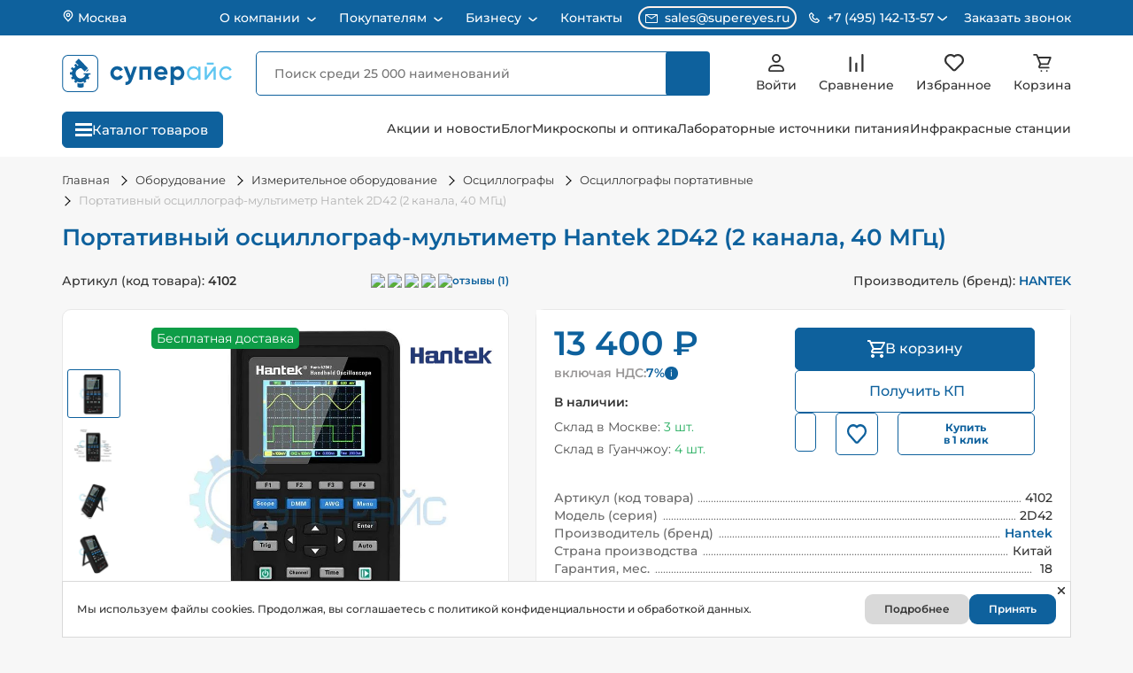

--- FILE ---
content_type: text/html; charset=UTF-8
request_url: https://supereyes.ru/catalog/Oscilloscopes_handheld/hantek_2d42/
body_size: 142807
content:
    <!DOCTYPE html>
    <!--[if lt IE 7 ]>
    <html lang="ru" class="no-js ie6"><![endif]-->
    <!--[if IE 7 ]>
    <html lang="ru" class="no-js ie7"><![endif]-->
    <!--[if IE 8 ]>
    <html lang="ru" class="no-js ie8"><![endif]-->
    <!--[if IE 9 ]>
    <html lang="ru" class="no-js ie9"><![endif]-->
    <!--[if (gt IE 9)|!(IE)]><!-->
    <html lang="ru" class="no-js"><!--<![endif]-->
    <head itemscope itemtype="https://schema.org/WPHeader">
        <link href="/favicon.svg" rel="icon" type="image/svg+xml"/>
        <meta name="viewport" content="width=device-width, initial-scale=1.0, shrink-to-fit=no, user-scalable=no">
        <meta charset="UTF-8">
        <title itemprop="name">Портативный осциллограф-мультиметр Hantek 2D42 (2 канала, 40 МГц) купить по низкой цене в Москве - интернет магазин Суперайс</title>
        <meta name="robots" content="index, follow" />
        <link rel="canonical" href="https://supereyes.ru/catalog/Oscilloscopes_handheld/hantek_2d42/" />
        <meta name="description"  content="Купить Портативный осциллограф-мультиметр Hantek 2D42 (2 канала, 40 МГц) с гарантией качества и бесплатной доставкой по Москве и России в короткие сроки! Выгодные цены, прямые поставки. Работаем с юридическими лицами, оплата при получении. Скидки, акции и большой ассортимент!">
        <meta name="keywords"  content="hantek 2d42 прошивка, hantek 2d42 купить, купить скопметр, цифровой осциллограф, карманный осциллограф, осциллограф мультиметр, кип, электрический сигнал, анализ цифровых схем, интернет магазин">
        <meta itemprop="description"  content="Купить Портативный осциллограф-мультиметр Hantek 2D42 (2 канала, 40 МГц) с гарантией качества и бесплатной доставкой по Москве и России в короткие сроки! Выгодные цены, прямые поставки. Работаем с юридическими лицами, оплата при получении. Скидки, акции и большой ассортимент!">
        <meta itemprop="keywords"  content="hantek 2d42 прошивка, hantek 2d42 купить, купить скопметр, цифровой осциллограф, карманный осциллограф, осциллограф мультиметр, кип, электрический сигнал, анализ цифровых схем, интернет магазин">
        <script data-skip-moving="true">(function(w, d, n) {var cl = "bx-core";var ht = d.documentElement;var htc = ht ? ht.className : undefined;if (htc === undefined || htc.indexOf(cl) !== -1){return;}var ua = n.userAgent;if (/(iPad;)|(iPhone;)/i.test(ua)){cl += " bx-ios";}else if (/Windows/i.test(ua)){cl += ' bx-win';}else if (/Macintosh/i.test(ua)){cl += " bx-mac";}else if (/Linux/i.test(ua) && !/Android/i.test(ua)){cl += " bx-linux";}else if (/Android/i.test(ua)){cl += " bx-android";}cl += (/(ipad|iphone|android|mobile|touch)/i.test(ua) ? " bx-touch" : " bx-no-touch");cl += w.devicePixelRatio && w.devicePixelRatio >= 2? " bx-retina": " bx-no-retina";if (/AppleWebKit/.test(ua)){cl += " bx-chrome";}else if (/Opera/.test(ua)){cl += " bx-opera";}else if (/Firefox/.test(ua)){cl += " bx-firefox";}ht.className = htc ? htc + " " + cl : cl;})(window, document, navigator);</script>




<style>.grecaptcha-badge {display: none;}</style>
<script type="extension/settings" data-extension="currency.currency-core">{"region":"ru"}</script>


            
            <!-- Yandex.Metrika counter -->
            
            <!-- /Yandex.Metrika counter -->
                    
        
<meta property="og:title" content="Портативный осциллограф-мультиметр Hantek 2D42 (2 канала, 40 МГц)" />
<meta property="og:description" content="" />
<meta property="og:image" content="https://supereyes.ru/upload/iblock/f0f/f0fed233ef39cf0e0887fe6accb17fba.jpg" />
<meta property="og:type" content="product" />
<meta property="og:url" content="https://supereyes.ru/catalog/Oscilloscopes_handheld/hantek_2d42/" />
<meta property="og:site_name" content="Магазин инструментов Суперайс (Supereyes)" />
<!-- dev2fun module opengraph -->
<meta property="og:title" content="Портативный осциллограф-мультиметр Hantek 2D42 (2 канала, 40 МГц) купить по низкой цене в Москве - интернет магазин Суперайс"/>
<meta property="og:description" content="Купить Портативный осциллограф-мультиметр Hantek 2D42 (2 канала, 40 МГц) с гарантией качества и бесплатной доставкой по Москве и России в короткие сроки! Выгодн..."/>
<meta property="og:url" content="https://supereyes.ru/catalog/Oscilloscopes_handheld/hantek_2d42/"/>
<meta property="og:type" content="website"/>
<meta property="og:site_name" content="Магазин инструментов Суперайс (Supereyes)"/>
<meta property="og:image" content="https://supereyes.ru/upload/iblock/f0f/f0fed233ef39cf0e0887fe6accb17fba.jpg"/>
<meta property="og:image:type" content="image/jpeg"/>
<meta property="og:image:width" content="800"/>
<meta property="og:image:height" content="800"/>
<!-- /dev2fun module opengraph -->
            <!-- Rating Mail.ru counter -->
            <script type="text/javascript" data-skip-moving='true'>
                var _tmr = window._tmr || (window._tmr = []);
                _tmr.push({id: "3232972", type: "pageView", start: (new Date()).getTime(), pid: "USER_ID"});
                (function (d, w, id) {
                    if (d.getElementById(id)) return;
                    var ts = d.createElement("script");
                    ts.type = "text/javascript";
                    ts.async = true;
                    ts.id = id;
                    ts.src = "https://top-fwz1.mail.ru/js/code.js";
                    var f = function () {
                        var s = d.getElementsByTagName("script")[0];
                        s.parentNode.insertBefore(ts, s);
                    };
                    if (w.opera == "[object Opera]") {
                        d.addEventListener("DOMContentLoaded", f, false);
                    } else {
                        f();
                    }
                })(document, window, "topmailru-code");
            </script>
            <!-- / Rating Mail.ru counter -->
                <link href="/bitrix/cache/css/arturgolubev.cssinliner/v600_s1/css_united/290e97cca273ba7bf05fa2af4e7db9bb.css" type="text/css"  rel="stylesheet" media="screen, print" onerror="document.body.classList.add('agic_reload_css');" >
</head>
<body>
    <div class="schema_org" itemscope itemtype="https://schema.org/Organization" style="display:none;">
        <span itemprop="name">Суперайс</span>
        <div itemprop="address" itemscope itemtype="https://schema.org/PostalAddress">
            <span itemprop="streetAddress">2-й Котляковский переулок, дом 1 строение 37</span>
            <span itemprop="postalCode">115201</span>
            <span itemprop="addressLocality">Москва, Россия</span>
        </div>
        <span itemprop="telephone">8 800 550-13-57</span>
        <span itemprop="email">sales@supereyes.ru</span>
    </div>
    <div itemscope itemtype="http://schema.org/LocalBusiness" style="display:none;">
        <span itemprop="name">Суперайс</span>
        <div itemprop="address" itemscope itemtype="https://schema.org/PostalAddress">
            <span itemprop="streetAddress">2-й Котляковский переулок, дом 1 строение 37</span>
            <span itemprop="postalCode">115201</span>
            <span itemprop="addressLocality">Москва, Россия</span>
        </div>
        <span itemprop="telephone">8 800 550-13-57</span>
        <span itemprop="email">sales@supereyes.ru</span>
    </div>
    <noscript>
        <div>
            <img src="https://top-fwz1.mail.ru/counter?id=3232972;js=na"
                 style="border:0;position:absolute;left:-9999px;"
                 alt="Top.Mail.Ru"/>
        </div>
    </noscript>
        <div id="sp_panel" class="hidden-xs"></div>
    <div class="backdrop"></div>
    <header class="header header_product">
        <div class="header-top__block">
            <div class="container">
                <div class="header-top__wrap">
                    <a href="javascript:void(0);" class="header-top__city" data-fancybox="" data-src="#location">
                        <svg width="14" height="14" viewBox="0 0 14 14" fill="none" xmlns="http://www.w3.org/2000/svg">
                            <path d="M7 7.58325C7.9665 7.58325 8.75 6.79975 8.75 5.83325C8.75 4.86675 7.9665 4.08325 7 4.08325C6.0335 4.08325 5.25 4.86675 5.25 5.83325C5.25 6.79975 6.0335 7.58325 7 7.58325Z"
                                  stroke="white" stroke-width="1.33333" stroke-linecap="round" stroke-linejoin="round"/>
                            <path d="M7.00065 1.16663C5.76297 1.16663 4.57599 1.65829 3.70082 2.53346C2.82565 3.40863 2.33398 4.59562 2.33398 5.83329C2.33398 6.93696 2.56848 7.65913 3.20898 8.45829L7.00065 12.8333L10.7923 8.45829C11.4328 7.65913 11.6673 6.93696 11.6673 5.83329C11.6673 4.59562 11.1757 3.40863 10.3005 2.53346C9.42531 1.65829 8.23833 1.16663 7.00065 1.16663V1.16663Z"
                                  stroke="white" stroke-width="1.33333" stroke-linecap="round" stroke-linejoin="round"/>
                        </svg>
                        Москва                    </a>
                    <div itemscope="" itemtype="http://schema.org/SiteNavigationElement">
<ul class="header-top__menu" itemprop="about" itemscope="" itemtype="http://schema.org/ItemList">
    
                                    <li class="header-top__item" itemprop="itemListElement" itemscope="" itemtype="http://schema.org/ItemList">
                    <a href="javascript:void(0);"
                       class="header-top__link "
                       title="О компании" itemprop="url">
                        О компании                        <meta itemprop="name" content="О компании" />
                    </a>
                    <svg class="arrow" width="10" height="6" viewBox="0 0 10 6" fill="none" xmlns="http://www.w3.org/2000/svg">
                        <path d="M9 1.28566L5.78095 4.04485C5.33156 4.43004 4.66844 4.43004 4.21905 4.04485L1 1.28566" stroke="white" stroke-width="1.5" stroke-linecap="round"/>
                    </svg>
                    <ul class="header-top__submenu" itemprop="itemListElement" itemscope="" itemtype="http://schema.org/ItemList">
                    
                                                            <li class="topmenu_sub_li" itemprop="itemListElement" itemscope="" itemtype="http://schema.org/ItemList">
                            <a class="topmenu_sub_item" href="/about/" title="О компании «Суперайс»" itemprop="url">
                                О компании «Суперайс»                                <meta itemprop="name" content="О компании «Суперайс»" />
                            </a>
                        </li>
                                                                                    
                                                            <li class="topmenu_sub_li" itemprop="itemListElement" itemscope="" itemtype="http://schema.org/ItemList">
                            <a class="topmenu_sub_item" href="/about/sertifikaty/" title="Сертификаты" itemprop="url">
                                Сертификаты                                <meta itemprop="name" content="Сертификаты" />
                            </a>
                        </li>
                                                                                    
                                                            <li class="topmenu_sub_li" itemprop="itemListElement" itemscope="" itemtype="http://schema.org/ItemList">
                            <a class="topmenu_sub_item" href="/about/blagodarstvennye-pisma/" title="Отзывы и благодарственные письма" itemprop="url">
                                Отзывы и благодарственные письма                                <meta itemprop="name" content="Отзывы и благодарственные письма" />
                            </a>
                        </li>
                                                                                    
                                                            <li class="topmenu_sub_li" itemprop="itemListElement" itemscope="" itemtype="http://schema.org/ItemList">
                            <a class="topmenu_sub_item" href="/about/demonstratsionnyy-zal/" title="Демозал" itemprop="url">
                                Демозал                                <meta itemprop="name" content="Демозал" />
                            </a>
                        </li>
                                                                                    
                                                            <li class="topmenu_sub_li" itemprop="itemListElement" itemscope="" itemtype="http://schema.org/ItemList">
                            <a class="topmenu_sub_item" href="/brands/" title="Бренды" itemprop="url">
                                Бренды                                <meta itemprop="name" content="Бренды" />
                            </a>
                        </li>
                                                                                                </ul></li>            
                                    <li class="header-top__item" itemprop="itemListElement" itemscope="" itemtype="http://schema.org/ItemList">
                    <a href="javascript:void(0);"
                       class="header-top__link "
                       title="Покупателям" itemprop="url">
                        Покупателям                        <meta itemprop="name" content="Покупателям" />
                    </a>
                    <svg class="arrow" width="10" height="6" viewBox="0 0 10 6" fill="none" xmlns="http://www.w3.org/2000/svg">
                        <path d="M9 1.28566L5.78095 4.04485C5.33156 4.43004 4.66844 4.43004 4.21905 4.04485L1 1.28566" stroke="white" stroke-width="1.5" stroke-linecap="round"/>
                    </svg>
                    <ul class="header-top__submenu" itemprop="itemListElement" itemscope="" itemtype="http://schema.org/ItemList">
                    
                                                            <li class="topmenu_sub_li" itemprop="itemListElement" itemscope="" itemtype="http://schema.org/ItemList">
                            <a class="topmenu_sub_item" href="/about/howto/" title="Как сделать заказ" itemprop="url">
                                Как сделать заказ                                <meta itemprop="name" content="Как сделать заказ" />
                            </a>
                        </li>
                                                                                    
                                                            <li class="topmenu_sub_li" itemprop="itemListElement" itemscope="" itemtype="http://schema.org/ItemList">
                            <a class="topmenu_sub_item" href="/about/delivery/" title="Способы доставки" itemprop="url">
                                Способы доставки                                <meta itemprop="name" content="Способы доставки" />
                            </a>
                        </li>
                                                                                    
                                                            <li class="topmenu_sub_li" itemprop="itemListElement" itemscope="" itemtype="http://schema.org/ItemList">
                            <a class="topmenu_sub_item" href="/about/chavo/" title="Способы оплаты" itemprop="url">
                                Способы оплаты                                <meta itemprop="name" content="Способы оплаты" />
                            </a>
                        </li>
                                                                                    
                                                            <li class="topmenu_sub_li" itemprop="itemListElement" itemscope="" itemtype="http://schema.org/ItemList">
                            <a class="topmenu_sub_item" href="/about/guaranty/" title="Обмен, возврат, гарантия" itemprop="url">
                                Обмен, возврат, гарантия                                <meta itemprop="name" content="Обмен, возврат, гарантия" />
                            </a>
                        </li>
                                                                                    
                                                            <li class="topmenu_sub_li" itemprop="itemListElement" itemscope="" itemtype="http://schema.org/ItemList">
                            <a class="topmenu_sub_item" href="/about/puskonaladochnye-raboty/" title="Пусконаладочные работы" itemprop="url">
                                Пусконаладочные работы                                <meta itemprop="name" content="Пусконаладочные работы" />
                            </a>
                        </li>
                                                                                                </ul></li>            
                                    <li class="header-top__item" itemprop="itemListElement" itemscope="" itemtype="http://schema.org/ItemList">
                    <a href="javascript:void(0);"
                       class="header-top__link "
                       title="Бизнесу" itemprop="url">
                        Бизнесу                        <meta itemprop="name" content="Бизнесу" />
                    </a>
                    <svg class="arrow" width="10" height="6" viewBox="0 0 10 6" fill="none" xmlns="http://www.w3.org/2000/svg">
                        <path d="M9 1.28566L5.78095 4.04485C5.33156 4.43004 4.66844 4.43004 4.21905 4.04485L1 1.28566" stroke="white" stroke-width="1.5" stroke-linecap="round"/>
                    </svg>
                    <ul class="header-top__submenu" itemprop="itemListElement" itemscope="" itemtype="http://schema.org/ItemList">
                    
                                                            <li class="topmenu_sub_li" itemprop="itemListElement" itemscope="" itemtype="http://schema.org/ItemList">
                            <a class="topmenu_sub_item" href="/about/opt/" title="Юридическим лицам" itemprop="url">
                                Юридическим лицам                                <meta itemprop="name" content="Юридическим лицам" />
                            </a>
                        </li>
                                                                                    
                                                            <li class="topmenu_sub_li" itemprop="itemListElement" itemscope="" itemtype="http://schema.org/ItemList">
                            <a class="topmenu_sub_item" href="/about/tendery-goszakupki/" title="Тендеры и госзакупки" itemprop="url">
                                Тендеры и госзакупки                                <meta itemprop="name" content="Тендеры и госзакупки" />
                            </a>
                        </li>
                                                                                    
                                                            <li class="topmenu_sub_li" itemprop="itemListElement" itemscope="" itemtype="http://schema.org/ItemList">
                            <a class="topmenu_sub_item" href="/about/postavka-oborudovaniya-iz-kitaya/" title="Поставка оборудования из Китая под заказ" itemprop="url">
                                Поставка оборудования из Китая под заказ                                <meta itemprop="name" content="Поставка оборудования из Китая под заказ" />
                            </a>
                        </li>
                                                                                                </ul></li>            
                                                            <li class="header-top__item" itemprop="itemListElement" itemscope="" itemtype="http://schema.org/ItemList">
                            <a href="/about/contacts/" class="header-top__link" itemprop="url">
                                Контакты                            <meta itemprop="name" content="Контакты" />
                            </a>
                        </li>
                                                                                        </ul>
                        </div>                                        <div class="header-top__contacts">
                        <a href="mailto:sales@supereyes.ru" class="contacts__item contacts__item_email">
                            <svg width="14" height="10" viewBox="0 0 14 10" fill="none"
                                 xmlns="http://www.w3.org/2000/svg">
                                <path d="M13 0H1C0.734784 0 0.48043 0.105357 0.292893 0.292893C0.105357 0.48043 0 0.734784 0 1V9C0 9.26522 0.105357 9.51957 0.292893 9.70711C0.48043 9.89464 0.734784 10 1 10H13C13.2652 10 13.5196 9.89464 13.7071 9.70711C13.8946 9.51957 14 9.26522 14 9V1C14 0.734784 13.8946 0.48043 13.7071 0.292893C13.5196 0.105357 13.2652 0 13 0V0ZM11.9 1L7 4.39L2.1 1H11.9ZM1 9V1.455L6.715 5.41C6.7987 5.46806 6.89813 5.49918 7 5.49918C7.10187 5.49918 7.2013 5.46806 7.285 5.41L13 1.455V9H1Z"
                                      fill="white"/>
                            </svg>
                            sales@supereyes.ru                        </a>
                        <div class="contacts__item contacts__item_phone">
                            <div class="contacts__item_phone-holder">
                                <svg width="12" height="12" viewBox="0 0 12 12" fill="none"
                                     xmlns="http://www.w3.org/2000/svg">
                                    <path d="M9.28889 6.49885C9.23031 6.44016 9.16073 6.39361 9.08414 6.36184C9.00754 6.33008 8.92543 6.31373 8.84251 6.31373C8.75959 6.31373 8.67749 6.33008 8.60089 6.36184C8.5243 6.39361 8.45472 6.44016 8.39613 6.49885L7.38973 7.50526C6.92314 7.36635 6.05248 7.05067 5.50066 6.49885C4.94884 5.94703 4.63315 5.07636 4.49425 4.60978L5.50066 3.60337C5.55934 3.54479 5.6059 3.47521 5.63766 3.39861C5.66943 3.32202 5.68578 3.23991 5.68578 3.15699C5.68578 3.07407 5.66943 2.99196 5.63766 2.91537C5.6059 2.83877 5.55934 2.76919 5.50066 2.71061L2.97517 0.185119C2.91658 0.126436 2.847 0.0798797 2.77041 0.0481149C2.69381 0.0163501 2.61171 0 2.52879 0C2.44586 0 2.36376 0.0163501 2.28716 0.0481149C2.21057 0.0798797 2.14099 0.126436 2.0824 0.185119L0.370121 1.8974C0.1302 2.13732 -0.00491426 2.4669 0.00013672 2.80342C0.0146583 3.7025 0.252686 6.82527 2.71378 9.28636C5.17487 11.7475 8.29764 11.9848 9.19735 12H9.21502C9.54839 12 9.86344 11.8687 10.1021 11.63L11.8144 9.91773C11.8731 9.85915 11.9196 9.78957 11.9514 9.71297C11.9832 9.63638 11.9995 9.55427 11.9995 9.47135C11.9995 9.38843 11.9832 9.30632 11.9514 9.22973C11.9196 9.15313 11.8731 9.08355 11.8144 9.02497L9.28889 6.49885ZM9.20871 10.7366C8.42076 10.7234 5.72479 10.5119 3.60654 8.39297C1.48134 6.26777 1.27551 3.56233 1.26288 2.79016L2.52879 1.52426L4.16152 3.15699L3.34515 3.97336C3.27094 4.04751 3.21638 4.13899 3.18639 4.23952C3.15641 4.34006 3.15195 4.44648 3.17342 4.54917C3.18857 4.62178 3.55919 6.34353 4.60726 7.39161C5.65534 8.43969 7.3771 8.8103 7.44971 8.82546C7.55233 8.84753 7.65886 8.84343 7.75949 8.81353C7.86011 8.78363 7.9516 8.72889 8.02552 8.65435L8.84251 7.83799L10.4752 9.47072L9.20871 10.7366V10.7366Z"
                                          fill="white"/>
                                </svg>
                                                                <span>+7 (495) 142-13-57</span>
                                <svg width="12" height="6" viewBox="0 0 12 6" fill="none"
                                     xmlns="http://www.w3.org/2000/svg">
                                    <path d="M10.333 1L6.44729 4.33061C5.9979 4.7158 5.33478 4.7158 4.88539 4.33061L0.999676 1"
                                          stroke="white" stroke-width="1.5" stroke-linecap="round"/>
                                </svg>
                            </div>
                            <div class="phone-block">
                                                                    <div class="number-block">
                                        <a href="tel:+74951421357"
                                           class="phone-block__number phone-block__number_region">+7 (495) 142-13-57</a>
                                        <div class="phone-block__text">Для Москвы и Московской области</div>
                                    </div>
                                                                    <div class="number-block">
                                    <a href="tel:88005501357"
                                       class="phone-block__number">8 (800) 550-13-57</a>
                                    <div class="phone-block__text">Бесплатный звонок для регионов России</div>
                                </div>
                                <div class="phone-block__schedule">
                                    <div class="schedule__header">Принимаем звонки</div>
                                    <div class="schedule__text">
                                        Пн–Пт: 07:00 – 18:00<br>
                                        Сб: 07:00 – 16:00<br>
                                        Вс: 09:00 – 16:00
                                    </div>
                                </div>
                            </div>
                        </div>
                        <a href="javascript:void(0);" class="header-top__order-call order-call" data-fancybox=""
                           data-src="#headerOrderCall">Заказать звонок</a>
                    </div>
                </div>
            </div>
        </div>
        <div class="header-middle__block">
            <div class="container">
                <div class="header-middle__wrap">
                    <a href="javascript:void(0);" class="header-middle__city" data-src="#location">
                        <svg xmlns="http://www.w3.org/2000/svg" width="14" height="14" viewBox="0 0 14 14" fill="none">
                            <path d="M7 7.58325C7.9665 7.58325 8.75 6.79975 8.75 5.83325C8.75 4.86675 7.9665 4.08325 7 4.08325C6.0335 4.08325 5.25 4.86675 5.25 5.83325C5.25 6.79975 6.0335 7.58325 7 7.58325Z"
                                  stroke="#333333" stroke-width="1.33333" stroke-linecap="round"
                                  stroke-linejoin="round"/>
                            <path d="M6.99967 1.16663C5.762 1.16663 4.57501 1.65829 3.69984 2.53346C2.82467 3.40863 2.33301 4.59562 2.33301 5.83329C2.33301 6.93696 2.56751 7.65913 3.20801 8.45829L6.99967 12.8333L10.7913 8.45829C11.4318 7.65913 11.6663 6.93696 11.6663 5.83329C11.6663 4.59562 11.1747 3.40863 10.2995 2.53346C9.42434 1.65829 8.23735 1.16663 6.99967 1.16663V1.16663Z"
                                  stroke="#333333" stroke-width="1.33333" stroke-linecap="round"
                                  stroke-linejoin="round"/>
                        </svg>
                        <span class="header-middle__city-text">Москва</span>
                    </a>
                    <div class="header-middle__logo">
                        <a href="/">
                                <svg viewBox="0 0 692 148" fill="none" xmlns="http://www.w3.org/2000/svg">
        <path d="M125.504 1.97266H23.1091C11.6051 1.97266 2.2793 12.7366 2.2793 26.0146V121.985C2.2793 135.263 11.6051 146.027 23.1091 146.027H125.504C137.008 146.027 146.334 135.263 146.334 121.985V26.0146C146.334 12.7366 137.008 1.97266 125.504 1.97266Z" stroke="#0E619D" stroke-width="3.588" stroke-miterlimit="10"/>
        <path d="M224.739 100.326C217.412 100.326 210.384 97.4153 205.203 92.2341C200.022 87.0529 197.111 80.0257 197.111 72.6984C197.111 65.3711 200.022 58.344 205.203 53.1628C210.384 47.9816 217.412 45.0709 224.739 45.0709C229.617 44.9956 234.426 46.235 238.66 48.6589C242.711 50.9645 246.017 54.3823 248.186 58.5079L236.561 65.3072C235.53 63.1565 233.873 61.368 231.807 60.1764C229.631 58.9084 227.15 58.2571 224.631 58.2926C222.769 58.2362 220.915 58.5657 219.186 59.2604C217.457 59.955 215.891 60.9998 214.585 62.3291C213.258 63.6863 212.221 65.2989 211.536 67.0691C210.852 68.8392 210.534 70.73 210.602 72.6267C210.558 74.5151 210.887 76.3936 211.571 78.1545C212.254 79.9154 213.278 81.5242 214.585 82.8884C215.898 84.2036 217.468 85.2356 219.195 85.9206C220.923 86.6056 222.773 86.9291 224.631 86.8711C227.175 86.9293 229.689 86.3102 231.915 85.0771C233.982 83.9114 235.642 82.1392 236.669 80L248.384 86.6917C246.111 90.8482 242.725 94.2896 238.607 96.6304C234.398 99.0808 229.609 100.357 224.739 100.326Z" fill="#0E619D"/>
        <path d="M279.473 81.7046L291.098 46.5422H305.45L286.542 98.8732C281.231 113.584 272.022 120.563 258.914 119.809V107.251C261.857 107.647 264.844 106.953 267.312 105.301C269.779 103.649 271.559 101.153 272.315 98.2812L251.164 46.5781H265.516L279.473 81.7046Z" fill="#0E619D"/>
        <path d="M315.068 46.5422H362.896V98.8732H349.334V59.2079H328.559V98.8732H315.068V46.5422Z" fill="#0E619D"/>
        <path d="M429.255 78.2422H389.787C391.521 84.8082 396.437 88.0913 404.534 88.0913C406.767 88.234 409.002 87.8318 411.046 86.9192C413.09 86.0067 414.881 84.6112 416.266 82.8528L427.138 89.1318C421.971 96.5948 414.371 100.326 404.336 100.326C395.665 100.326 388.716 97.7131 383.49 92.4865C378.471 87.1467 375.669 80.0987 375.652 72.7703C375.636 65.4419 378.405 58.3811 383.4 53.0186C385.973 50.3769 389.072 48.3046 392.496 46.9356C395.92 45.5666 399.593 44.9315 403.278 45.0712C406.822 44.9519 410.35 45.6004 413.62 46.9722C416.89 48.344 419.824 50.4065 422.222 53.0186C424.714 55.6507 426.663 58.7486 427.956 62.1349C429.249 65.5212 429.861 69.1293 429.757 72.7526C429.732 74.5927 429.564 76.428 429.255 78.2422ZM389.59 67.7832H416.284C415.772 64.7447 414.172 61.9966 411.781 60.0521C409.391 58.1075 406.375 57.0996 403.296 57.2165C400.081 57.1061 396.922 58.0791 394.326 59.9793C391.874 61.939 390.196 64.7038 389.59 67.7832Z" fill="#0E619D"/>
        <path d="M472.796 45.0713C476.189 45.0492 479.547 45.7571 482.643 47.1469C485.738 48.5367 488.498 50.576 490.736 53.1263C495.586 58.5129 498.27 65.5045 498.27 72.7527C498.27 80.0009 495.586 86.9925 490.736 92.379C488.494 94.9172 485.731 96.9413 482.634 98.313C479.538 99.6846 476.182 100.371 472.796 100.327C465.477 100.327 459.825 97.785 455.843 92.702V119.809H442.334V46.5424H455.843V52.7138C459.825 47.6188 465.477 45.0713 472.796 45.0713ZM459.915 83.3732C462.729 86.0001 466.435 87.4612 470.285 87.4612C474.134 87.4612 477.84 86.0001 480.654 83.3732C482.041 81.9722 483.127 80.3029 483.845 78.4674C484.564 76.6319 484.9 74.669 484.834 72.6989C484.905 70.7444 484.57 68.7964 483.851 66.9777C483.131 65.159 482.043 63.5092 480.654 62.1323C477.869 59.4487 474.152 57.9493 470.285 57.9493C466.417 57.9493 462.7 59.4487 459.915 62.1323C458.555 63.5253 457.493 65.1804 456.793 66.9969C456.093 68.8135 455.769 70.7535 455.843 72.6989C455.774 74.6599 456.1 76.6148 456.799 78.4481C457.498 80.2814 458.558 81.956 459.915 83.3732Z" fill="#0E619D"/>
        <path d="M555.069 55.5303V46.5603H564.165V98.8912H555.069V89.9212C552.997 93.2459 550.076 95.9588 546.608 97.7811C543.14 99.6035 539.249 100.47 535.335 100.291C531.829 100.353 528.349 99.6766 525.122 98.3041C521.895 96.9316 518.993 94.8944 516.606 92.3252C511.628 87.0453 508.855 80.063 508.855 72.8065C508.855 65.5499 511.628 58.5676 516.606 53.2878C518.991 50.7104 521.891 48.6618 525.117 47.2743C528.343 45.8869 531.824 45.1913 535.335 45.2327C544.018 45.1968 550.596 48.6294 555.069 55.5303ZM536.43 91.4103C538.896 91.4693 541.348 91.0221 543.634 90.0964C545.92 89.1707 547.993 87.7862 549.723 86.0283C551.469 84.2666 552.845 82.1733 553.769 79.8718C554.693 77.5702 555.148 75.107 555.105 72.6271C555.164 70.1611 554.717 67.7092 553.791 65.4227C552.866 63.1363 551.481 61.064 549.723 59.3336C546.197 55.8497 541.44 53.8959 536.484 53.8959C531.527 53.8959 526.77 55.8497 523.244 59.3336C521.489 61.0659 520.106 63.1386 519.18 65.4246C518.255 67.7105 517.806 70.1615 517.862 72.6271C517.822 75.1066 518.278 77.5689 519.202 79.8701C520.126 82.1712 521.5 84.2648 523.244 86.0283C524.955 87.7845 527.008 89.1713 529.276 90.1032C531.543 91.035 533.978 91.4921 536.43 91.4461V91.4103Z" fill="#5FC6F1"/>
        <path d="M590.124 83.2654L619.115 46.5422H626.452V98.8732H617.482V62.1321L588.491 98.8732H581.172V46.5422H590.142L590.124 83.2654Z" fill="#5FC6F1"/>
        <path d="M668.001 100.237C663.777 100.225 659.612 99.2407 655.829 97.3614C652.046 95.482 648.746 92.7576 646.184 89.3988C643.623 86.04 641.868 82.137 641.056 77.9916C640.244 73.8462 640.397 69.5696 641.503 65.4926C642.608 61.4157 644.637 57.6477 647.431 54.4802C650.226 51.3127 653.712 48.8305 657.619 47.2257C661.527 45.621 665.751 44.9366 669.965 45.2257C674.179 45.5147 678.271 46.7694 681.922 48.8926C685.914 51.2364 689.117 54.7148 691.126 58.8852L683.483 63.2804C682.157 60.4894 680.027 58.1589 677.366 56.5888C674.541 54.8913 671.296 54.0211 668.001 54.0772C665.552 54.0266 663.119 54.4781 660.851 55.4037C658.583 56.3293 656.529 57.7095 654.815 59.4592C651.451 63.047 649.579 67.7808 649.579 72.6989C649.579 77.6171 651.451 82.3508 654.815 85.9386C656.529 87.6884 658.583 89.0686 660.851 89.9942C663.119 90.9198 665.552 91.3712 668.001 91.3206C671.304 91.3641 674.558 90.5149 677.419 88.8629C680.133 87.2909 682.347 84.9836 683.806 82.2071L691.556 86.71C689.286 90.8567 685.915 94.296 681.815 96.6488C677.62 99.073 672.845 100.313 668.001 100.237Z" fill="#5FC6F1"/>
        <path d="M617.912 30.7371H589.656V38.6845H617.912V30.7371Z" fill="#5FC6F1"/>
        <path d="M105.603 57.234L97.9961 64.8411L100.928 67.7725L108.535 60.1654L105.603 57.234Z" fill="#0E619D"/>
        <path d="M115.793 78.2682V73.4939H88.2692V78.2682H96.0194C94.6651 82.4856 92.1167 86.2198 88.683 89.0182C84.1952 92.7315 79.3705 94.3229 74.209 93.7924C69.0475 93.262 64.6367 90.782 60.9764 86.3526C57.0403 81.5783 55.2924 76.7643 55.7327 71.9104C55.9528 69.5046 56.6662 67.17 57.8285 65.0521C58.9909 62.9342 60.5771 61.0785 62.4883 59.6008C65.5836 57.0466 70.6136 52.4394 78.3149 52.4394L92.3592 66.4837L105.974 52.8691L68.0344 14.9297L54.4516 28.5602L67.7081 41.8088C66.3594 42.1304 65.0309 42.5317 63.7296 43.0103L63.3795 43.1455L56.9422 34.902L49.4466 40.7505L54.9688 47.8164C54.5232 48.1585 54.0776 48.5007 53.64 48.8667C51.9792 50.2305 50.4133 51.706 48.9532 53.2829L41.203 48.1506L35.9514 56.1076L43.431 61.0649C42.1528 63.5313 41.244 66.1721 40.7336 68.9027H32.8242V78.4512H40.5267C40.8859 81.1649 41.5947 83.8207 42.6353 86.3526L36.7311 90.6096L42.3011 98.32L47.4016 94.6518C47.8552 95.2645 48.3326 95.8692 48.8259 96.474C50.1964 98.1467 51.6941 99.711 53.3058 101.153L49.55 106.723L57.5071 111.982L61.239 106.46C64.5212 108.015 68.0584 108.962 71.6787 109.253C77.3275 109.731 83.0002 108.669 88.0942 106.182L91.9852 111.585L99.6956 106.015L96.1149 101.041L96.5287 100.715C98.5717 98.9927 100.418 97.05 102.035 94.9223L107.287 97.954L112.061 89.7184L106.96 86.7743C107.913 84.046 108.54 81.2149 108.83 78.3398L115.793 78.2682Z" fill="#0E619D"/>
        <path d="M63.1582 111.728V127.411C67.0077 129.537 71.3332 130.651 75.7304 130.651C80.1276 130.651 84.4531 129.537 88.3026 127.411V111.131C85.6927 112.166 83.3453 114.099 76.5261 114.107C68.5213 114.107 65.8 112.77 63.1582 111.728Z" fill="#0E619D"/>
    </svg>
                            </a>
                    </div>
                    <div class="header-middle__menu">
                        
                    </div>
                    <div class="header-middle__phone">
                                                <a href="tel:+74951421357" class="header-middle__phone-icon">
                            <svg xmlns="http://www.w3.org/2000/svg" width="18" height="18" viewBox="0 0 18 18" fill="none">
                                <path d="M13.9333 9.74827C13.8455 9.66025 13.7411 9.59041 13.6262 9.54277C13.5113 9.49512 13.3881 9.47059 13.2638 9.47059C13.1394 9.47059 13.0162 9.49512 12.9013 9.54277C12.7864 9.59041 12.6821 9.66025 12.5942 9.74827L11.0846 11.2579C10.3847 11.0495 9.07871 10.576 8.25098 9.74827C7.42325 8.92054 6.94973 7.61455 6.74137 6.91467L8.25098 5.40506C8.33901 5.31718 8.40884 5.21281 8.45649 5.09792C8.50414 4.98303 8.52866 4.85987 8.52866 4.73549C8.52866 4.61111 8.50414 4.48795 8.45649 4.37305C8.40884 4.25816 8.33901 4.15379 8.25098 4.06592L4.46275 0.277679C4.37487 0.189654 4.2705 0.11982 4.15561 0.0721724C4.04072 0.0245251 3.91756 0 3.79318 0C3.6688 0 3.54564 0.0245251 3.43074 0.0721724C3.31585 0.11982 3.21148 0.189654 3.12361 0.277679L0.555182 2.8461C0.195299 3.20599 -0.00737139 3.70035 0.000205081 4.20513C0.0219874 5.55375 0.379029 10.2379 4.07067 13.9295C7.7623 17.6212 12.4465 17.9773 13.796 18H13.8225C14.3226 18 14.7952 17.803 15.1532 17.445L17.7216 14.8766C17.8096 14.7887 17.8794 14.6844 17.9271 14.5695C17.9747 14.4546 17.9993 14.3314 17.9993 14.207C17.9993 14.0826 17.9747 13.9595 17.9271 13.8446C17.8794 13.7297 17.8096 13.6253 17.7216 13.5375L13.9333 9.74827ZM13.8131 16.1049C12.6311 16.085 8.58719 15.7678 5.40981 12.5895C2.22201 9.40165 1.91326 5.3435 1.89432 4.18525L3.79318 2.28639L6.24227 4.73549L5.01772 5.96004C4.90641 6.07127 4.82456 6.20848 4.77959 6.35928C4.73461 6.51009 4.72792 6.66972 4.76012 6.82375C4.78285 6.93266 5.33878 9.5153 6.9109 11.0874C8.48301 12.6595 11.0656 13.2155 11.1746 13.2382C11.3285 13.2713 11.4883 13.2651 11.6392 13.2203C11.7902 13.1754 11.9274 13.0933 12.0383 12.9815L13.2638 11.757L15.7129 14.2061L13.8131 16.1049Z"
                                      fill="#333333"/>
                            </svg>
                        </a>
                        <span class="header-middle__phone-tel"><a href="tel:+74951421357">+7 (495) 142-13-57</a></span>
                    </div>

                    

    <div class="cat-mob-menu__btn js-cat-mob-menu__btn">
        <i></i>
        <i></i>
        <i></i>
    </div>

    <div class="cat-mob-menu__box js-cat-mob-menu__box">

        <div class="cat-mob-menu__btn-close js-cat-mob-menu__btn-close">
            <svg width="22" height="22" viewBox="0 0 22 22" fill="none" xmlns="http://www.w3.org/2000/svg">
                <path d="M20.8887 1.04932L0.888672 21.0493M20.8887 21.0493L0.888672 1.04932L20.8887 21.0493Z" stroke="#333333" stroke-width="1.16667" stroke-linecap="round"></path>
            </svg>
        </div>

        <div class="cat-mob-menu__title">Каталог</div>

        <div class="cat-mob-menu__wrap">

            <ul>
                                    
                                            <li class=" js-cat-mob-menu__li cat-mob-menu__li-lvl2">
                            <div class="cat-mob-menu__a cat-mob-menu__a-lvl2">
                                <a href="/catalog/cat_2/">
                                    Измерительное оборудование                                    <span>(8299)</span>
                                </a>
                                <div class="cat-mob-menu__arr-btn js-cat-mob-menu__arr-btn"></div>
                            </div>
                            <ul>
                    
                                        
                                            <li class=" js-cat-mob-menu__li cat-mob-menu__li-lvl3">
                            <div class="cat-mob-menu__a cat-mob-menu__a-lvl3">
                                <a href="/catalog/Oscilloscopes/">
                                    Осциллографы                                    <span>(1015)</span>
                                </a>
                                <div class="cat-mob-menu__arr-btn js-cat-mob-menu__arr-btn"></div>
                            </div>
                            <ul>
                    
                                        
                                            <li class="js-cat-mob-menu__li cat-mob-menu__li-lvl4">
                            <div class="cat-mob-menu__a cat-mob-menu__a-lvl4">
                                <a href="/catalog/oscilloscopes_digital/">
                                    Осциллографы цифровые настольные                                    <span>(419)</span>
                                </a>
                                <div class="cat-mob-menu__arr-btn js-cat-mob-menu__arr-btn"></div>
                            </div>
                        </li>
                    
                                        
                                            <li class="js-cat-mob-menu__li cat-mob-menu__li-lvl4">
                            <div class="cat-mob-menu__a cat-mob-menu__a-lvl4">
                                <a href="/catalog/Oscilloscopes_handheld/">
                                    Осциллографы портативные                                    <span>(250)</span>
                                </a>
                                <div class="cat-mob-menu__arr-btn js-cat-mob-menu__arr-btn"></div>
                            </div>
                        </li>
                    
                                        
                                            <li class="js-cat-mob-menu__li cat-mob-menu__li-lvl4">
                            <div class="cat-mob-menu__a cat-mob-menu__a-lvl4">
                                <a href="/catalog/Oscilloscopes_usb/">
                                    Осциллографы USB приставки                                    <span>(101)</span>
                                </a>
                                <div class="cat-mob-menu__arr-btn js-cat-mob-menu__arr-btn"></div>
                            </div>
                        </li>
                    
                                        
                                            <li class="js-cat-mob-menu__li cat-mob-menu__li-lvl4">
                            <div class="cat-mob-menu__a cat-mob-menu__a-lvl4">
                                <a href="/catalog/Oscilloscopes_dso/">
                                    Осциллографы своими руками DSO                                    <span>(10)</span>
                                </a>
                                <div class="cat-mob-menu__arr-btn js-cat-mob-menu__arr-btn"></div>
                            </div>
                        </li>
                    
                                        
                                            <li class="js-cat-mob-menu__li cat-mob-menu__li-lvl4">
                            <div class="cat-mob-menu__a cat-mob-menu__a-lvl4">
                                <a href="/catalog/Aksessuary_k_multimetram_ostsillografam_generatoram/">
                                    Аксессуары к осциллографам                                    <span>(235)</span>
                                </a>
                                <div class="cat-mob-menu__arr-btn js-cat-mob-menu__arr-btn"></div>
                            </div>
                        </li>
                    
                                                                </ul></li>                    
                                            <li class="js-cat-mob-menu__li cat-mob-menu__li-lvl3">
                            <div class="cat-mob-menu__a cat-mob-menu__a-lvl3">
                                <a href="/catalog/elektronnye_nagruzki_electronic_load/">
                                    Электронные нагрузки                                    <span>(465)</span>
                                </a>
                                <div class="cat-mob-menu__arr-btn js-cat-mob-menu__arr-btn"></div>
                            </div>
                        </li>
                    
                                        
                                            <li class="js-cat-mob-menu__li cat-mob-menu__li-lvl3">
                            <div class="cat-mob-menu__a cat-mob-menu__a-lvl3">
                                <a href="/catalog/logicheskie_analizatory/">
                                    Логические анализаторы                                    <span>(40)</span>
                                </a>
                                <div class="cat-mob-menu__arr-btn js-cat-mob-menu__arr-btn"></div>
                            </div>
                        </li>
                    
                                        
                                            <li class="js-cat-mob-menu__li cat-mob-menu__li-lvl3">
                            <div class="cat-mob-menu__a cat-mob-menu__a-lvl3">
                                <a href="/catalog/waveform_generator/">
                                    Генераторы сигналов                                    <span>(340)</span>
                                </a>
                                <div class="cat-mob-menu__arr-btn js-cat-mob-menu__arr-btn"></div>
                            </div>
                        </li>
                    
                                        
                                            <li class="js-cat-mob-menu__li cat-mob-menu__li-lvl3">
                            <div class="cat-mob-menu__a cat-mob-menu__a-lvl3">
                                <a href="/catalog/RLC_Meters/">
                                    Измерители RLC и ESR, тестеры радиодеталей                                    <span>(168)</span>
                                </a>
                                <div class="cat-mob-menu__arr-btn js-cat-mob-menu__arr-btn"></div>
                            </div>
                        </li>
                    
                                        
                                            <li class="js-cat-mob-menu__li cat-mob-menu__li-lvl3">
                            <div class="cat-mob-menu__a cat-mob-menu__a-lvl3">
                                <a href="/catalog/laboratornye_izmeriteli_rlc/">
                                    Лабораторные измерители RLC и анализаторы импеданса                                    <span>(133)</span>
                                </a>
                                <div class="cat-mob-menu__arr-btn js-cat-mob-menu__arr-btn"></div>
                            </div>
                        </li>
                    
                                        
                                            <li class="js-cat-mob-menu__li cat-mob-menu__li-lvl3">
                            <div class="cat-mob-menu__a cat-mob-menu__a-lvl3">
                                <a href="/catalog/Analizatory_spektra/">
                                    Анализаторы спектра                                    <span>(128)</span>
                                </a>
                                <div class="cat-mob-menu__arr-btn js-cat-mob-menu__arr-btn"></div>
                            </div>
                        </li>
                    
                                        
                                            <li class="js-cat-mob-menu__li cat-mob-menu__li-lvl3">
                            <div class="cat-mob-menu__a cat-mob-menu__a-lvl3">
                                <a href="/catalog/Multimeters/">
                                    Мультиметры                                    <span>(384)</span>
                                </a>
                                <div class="cat-mob-menu__arr-btn js-cat-mob-menu__arr-btn"></div>
                            </div>
                        </li>
                    
                                        
                                            <li class="js-cat-mob-menu__li cat-mob-menu__li-lvl3">
                            <div class="cat-mob-menu__a cat-mob-menu__a-lvl3">
                                <a href="/catalog/laboratornye_nastolnye_multimetry/">
                                    Лабораторные настольные мультиметры                                    <span>(60)</span>
                                </a>
                                <div class="cat-mob-menu__arr-btn js-cat-mob-menu__arr-btn"></div>
                            </div>
                        </li>
                    
                                        
                                            <li class="js-cat-mob-menu__li cat-mob-menu__li-lvl3">
                            <div class="cat-mob-menu__a cat-mob-menu__a-lvl3">
                                <a href="/catalog/dalnomery_lazernye_ruletki/">
                                    Лазерные дальномеры                                    <span>(261)</span>
                                </a>
                                <div class="cat-mob-menu__arr-btn js-cat-mob-menu__arr-btn"></div>
                            </div>
                        </li>
                    
                                        
                                            <li class="js-cat-mob-menu__li cat-mob-menu__li-lvl3">
                            <div class="cat-mob-menu__a cat-mob-menu__a-lvl3">
                                <a href="/catalog/teplovizory/">
                                    Тепловизоры                                    <span>(167)</span>
                                </a>
                                <div class="cat-mob-menu__arr-btn js-cat-mob-menu__arr-btn"></div>
                            </div>
                        </li>
                    
                                        
                                            <li class="js-cat-mob-menu__li cat-mob-menu__li-lvl3">
                            <div class="cat-mob-menu__a cat-mob-menu__a-lvl3">
                                <a href="/catalog/Tokoizmeritelnye_kleshhi/">
                                    Токоизмерительные клещи                                    <span>(214)</span>
                                </a>
                                <div class="cat-mob-menu__arr-btn js-cat-mob-menu__arr-btn"></div>
                            </div>
                        </li>
                    
                                        
                                            <li class="js-cat-mob-menu__li cat-mob-menu__li-lvl3">
                            <div class="cat-mob-menu__a cat-mob-menu__a-lvl3">
                                <a href="/catalog/Izmeritelnye_golovki/">
                                    Измерительные головки                                    <span>(145)</span>
                                </a>
                                <div class="cat-mob-menu__arr-btn js-cat-mob-menu__arr-btn"></div>
                            </div>
                        </li>
                    
                                        
                                            <li class="js-cat-mob-menu__li cat-mob-menu__li-lvl3">
                            <div class="cat-mob-menu__a cat-mob-menu__a-lvl3">
                                <a href="/catalog/izmeriteli_elektromagnitnogo_polya/">
                                    Измерители электромагнитного поля                                    <span>(62)</span>
                                </a>
                                <div class="cat-mob-menu__arr-btn js-cat-mob-menu__arr-btn"></div>
                            </div>
                        </li>
                    
                                        
                                            <li class="js-cat-mob-menu__li cat-mob-menu__li-lvl3">
                            <div class="cat-mob-menu__a cat-mob-menu__a-lvl3">
                                <a href="/catalog/usb_testery/">
                                    USB тестеры                                    <span>(112)</span>
                                </a>
                                <div class="cat-mob-menu__arr-btn js-cat-mob-menu__arr-btn"></div>
                            </div>
                        </li>
                    
                                        
                                            <li class="js-cat-mob-menu__li cat-mob-menu__li-lvl3">
                            <div class="cat-mob-menu__a cat-mob-menu__a-lvl3">
                                <a href="/catalog/akb_testery_akkumulyatornykh_batarey/">
                                    Анализаторы и тестеры аккумуляторных батарей, нагрузочные вилки                                    <span>(164)</span>
                                </a>
                                <div class="cat-mob-menu__arr-btn js-cat-mob-menu__arr-btn"></div>
                            </div>
                        </li>
                    
                                        
                                            <li class=" js-cat-mob-menu__li cat-mob-menu__li-lvl3">
                            <div class="cat-mob-menu__a cat-mob-menu__a-lvl3">
                                <a href="/catalog/izmeriteli_soprotivleniya/">
                                    Измерители сопротивления                                    <span>(710)</span>
                                </a>
                                <div class="cat-mob-menu__arr-btn js-cat-mob-menu__arr-btn"></div>
                            </div>
                            <ul>
                    
                                        
                                            <li class="js-cat-mob-menu__li cat-mob-menu__li-lvl4">
                            <div class="cat-mob-menu__a cat-mob-menu__a-lvl4">
                                <a href="/catalog/izmeriteli_soprotivleniya_zazemleniya/">
                                    Измерители сопротивления заземления                                    <span>(78)</span>
                                </a>
                                <div class="cat-mob-menu__arr-btn js-cat-mob-menu__arr-btn"></div>
                            </div>
                        </li>
                    
                                        
                                            <li class="js-cat-mob-menu__li cat-mob-menu__li-lvl4">
                            <div class="cat-mob-menu__a cat-mob-menu__a-lvl4">
                                <a href="/catalog/izmeriteli_soprotivleniya_izolyatsii/">
                                    Измерители сопротивления изоляции                                    <span>(286)</span>
                                </a>
                                <div class="cat-mob-menu__arr-btn js-cat-mob-menu__arr-btn"></div>
                            </div>
                        </li>
                    
                                        
                                            <li class="js-cat-mob-menu__li cat-mob-menu__li-lvl4">
                            <div class="cat-mob-menu__a cat-mob-menu__a-lvl4">
                                <a href="/catalog/ommetry_milliommetry_i_mikroommetry/">
                                    Омметры, миллиомметры и микроомметры                                    <span>(295)</span>
                                </a>
                                <div class="cat-mob-menu__arr-btn js-cat-mob-menu__arr-btn"></div>
                            </div>
                        </li>
                    
                                        
                                            <li class="js-cat-mob-menu__li cat-mob-menu__li-lvl4">
                            <div class="cat-mob-menu__a cat-mob-menu__a-lvl4">
                                <a href="/catalog/testery_prochnosti_izolyatsii/">
                                    Тестеры электрической прочности изоляции                                    <span>(51)</span>
                                </a>
                                <div class="cat-mob-menu__arr-btn js-cat-mob-menu__arr-btn"></div>
                            </div>
                        </li>
                    
                                                                </ul></li>                    
                                            <li class="js-cat-mob-menu__li cat-mob-menu__li-lvl3">
                            <div class="cat-mob-menu__a cat-mob-menu__a-lvl3">
                                <a href="/catalog/takhometry_tachometers/">
                                    Тахометры                                    <span>(47)</span>
                                </a>
                                <div class="cat-mob-menu__arr-btn js-cat-mob-menu__arr-btn"></div>
                            </div>
                        </li>
                    
                                        
                                            <li class="js-cat-mob-menu__li cat-mob-menu__li-lvl3">
                            <div class="cat-mob-menu__a cat-mob-menu__a-lvl3">
                                <a href="/catalog/CHastotomery/">
                                    Частотомеры                                    <span>(36)</span>
                                </a>
                                <div class="cat-mob-menu__arr-btn js-cat-mob-menu__arr-btn"></div>
                            </div>
                        </li>
                    
                                        
                                            <li class="js-cat-mob-menu__li cat-mob-menu__li-lvl3">
                            <div class="cat-mob-menu__a cat-mob-menu__a-lvl3">
                                <a href="/catalog/pirometr/">
                                    Инфракрасные пирометры                                    <span>(189)</span>
                                </a>
                                <div class="cat-mob-menu__arr-btn js-cat-mob-menu__arr-btn"></div>
                            </div>
                        </li>
                    
                                        
                                            <li class=" js-cat-mob-menu__li cat-mob-menu__li-lvl3">
                            <div class="cat-mob-menu__a cat-mob-menu__a-lvl3">
                                <a href="/catalog/probniki_i_testery_napryazheniya/">
                                    Пробники и тестеры напряжения                                    <span>(110)</span>
                                </a>
                                <div class="cat-mob-menu__arr-btn js-cat-mob-menu__arr-btn"></div>
                            </div>
                            <ul>
                    
                                        
                                            <li class="js-cat-mob-menu__li cat-mob-menu__li-lvl4">
                            <div class="cat-mob-menu__a cat-mob-menu__a-lvl4">
                                <a href="/catalog/beskontaktnye_detektory_napryazheniya/">
                                    Бесконтактные детекторы напряжения                                    <span>(35)</span>
                                </a>
                                <div class="cat-mob-menu__arr-btn js-cat-mob-menu__arr-btn"></div>
                            </div>
                        </li>
                    
                                        
                                            <li class="js-cat-mob-menu__li cat-mob-menu__li-lvl4">
                            <div class="cat-mob-menu__a cat-mob-menu__a-lvl4">
                                <a href="/catalog/detektory_skrytoy_provodki/">
                                    Детекторы скрытой проводки                                    <span>(14)</span>
                                </a>
                                <div class="cat-mob-menu__arr-btn js-cat-mob-menu__arr-btn"></div>
                            </div>
                        </li>
                    
                                        
                                            <li class="js-cat-mob-menu__li cat-mob-menu__li-lvl4">
                            <div class="cat-mob-menu__a cat-mob-menu__a-lvl4">
                                <a href="/catalog/indikatornye_otvertki/">
                                    Индикаторные отвертки                                    <span>(8)</span>
                                </a>
                                <div class="cat-mob-menu__arr-btn js-cat-mob-menu__arr-btn"></div>
                            </div>
                        </li>
                    
                                        
                                            <li class="js-cat-mob-menu__li cat-mob-menu__li-lvl4">
                            <div class="cat-mob-menu__a cat-mob-menu__a-lvl4">
                                <a href="/catalog/ukazateli_napryazheniya/">
                                    Контактные тестеры и указатели напряжения                                    <span>(53)</span>
                                </a>
                                <div class="cat-mob-menu__arr-btn js-cat-mob-menu__arr-btn"></div>
                            </div>
                        </li>
                    
                                                                </ul></li>                    
                                            <li class="js-cat-mob-menu__li cat-mob-menu__li-lvl3">
                            <div class="cat-mob-menu__a cat-mob-menu__a-lvl3">
                                <a href="/catalog/anemometr/">
                                    Анемометры                                    <span>(60)</span>
                                </a>
                                <div class="cat-mob-menu__arr-btn js-cat-mob-menu__arr-btn"></div>
                            </div>
                        </li>
                    
                                        
                                            <li class="js-cat-mob-menu__li cat-mob-menu__li-lvl3">
                            <div class="cat-mob-menu__a cat-mob-menu__a-lvl3">
                                <a href="/catalog/wattmeter/">
                                    Измерители мощности (ваттметры)                                    <span>(127)</span>
                                </a>
                                <div class="cat-mob-menu__arr-btn js-cat-mob-menu__arr-btn"></div>
                            </div>
                        </li>
                    
                                        
                                            <li class="js-cat-mob-menu__li cat-mob-menu__li-lvl3">
                            <div class="cat-mob-menu__a cat-mob-menu__a-lvl3">
                                <a href="/catalog/tolshinomer/">
                                    Толщиномеры                                    <span>(146)</span>
                                </a>
                                <div class="cat-mob-menu__arr-btn js-cat-mob-menu__arr-btn"></div>
                            </div>
                        </li>
                    
                                        
                                            <li class="js-cat-mob-menu__li cat-mob-menu__li-lvl3">
                            <div class="cat-mob-menu__a cat-mob-menu__a-lvl3">
                                <a href="/catalog/gazoanalizatory/">
                                    Газоанализаторы                                    <span>(173)</span>
                                </a>
                                <div class="cat-mob-menu__arr-btn js-cat-mob-menu__arr-btn"></div>
                            </div>
                        </li>
                    
                                        
                                            <li class="js-cat-mob-menu__li cat-mob-menu__li-lvl3">
                            <div class="cat-mob-menu__a cat-mob-menu__a-lvl3">
                                <a href="/catalog/Termogigrometr/">
                                    Измерители температуры и влажности (термогигрометры)                                    <span>(475)</span>
                                </a>
                                <div class="cat-mob-menu__arr-btn js-cat-mob-menu__arr-btn"></div>
                            </div>
                        </li>
                    
                                        
                                            <li class="js-cat-mob-menu__li cat-mob-menu__li-lvl3">
                            <div class="cat-mob-menu__a cat-mob-menu__a-lvl3">
                                <a href="/catalog/analizatory_elektricheskikh_tsepey/">
                                    Анализаторы электрических цепей                                    <span>(19)</span>
                                </a>
                                <div class="cat-mob-menu__arr-btn js-cat-mob-menu__arr-btn"></div>
                            </div>
                        </li>
                    
                                        
                                            <li class="js-cat-mob-menu__li cat-mob-menu__li-lvl3">
                            <div class="cat-mob-menu__a cat-mob-menu__a-lvl3">
                                <a href="/catalog/vlagomer/">
                                    Измерители влажности (влагомеры)                                    <span>(134)</span>
                                </a>
                                <div class="cat-mob-menu__arr-btn js-cat-mob-menu__arr-btn"></div>
                            </div>
                        </li>
                    
                                        
                                            <li class="js-cat-mob-menu__li cat-mob-menu__li-lvl3">
                            <div class="cat-mob-menu__a cat-mob-menu__a-lvl3">
                                <a href="/catalog/kalibratory_signalov_zadatchiki/">
                                    Калибраторы сигналов (задатчики)                                    <span>(39)</span>
                                </a>
                                <div class="cat-mob-menu__arr-btn js-cat-mob-menu__arr-btn"></div>
                            </div>
                        </li>
                    
                                        
                                            <li class="js-cat-mob-menu__li cat-mob-menu__li-lvl3">
                            <div class="cat-mob-menu__a cat-mob-menu__a-lvl3">
                                <a href="/catalog/luksmetr/">
                                    Люксметры                                    <span>(36)</span>
                                </a>
                                <div class="cat-mob-menu__arr-btn js-cat-mob-menu__arr-btn"></div>
                            </div>
                        </li>
                    
                                        
                                            <li class="js-cat-mob-menu__li cat-mob-menu__li-lvl3">
                            <div class="cat-mob-menu__a cat-mob-menu__a-lvl3">
                                <a href="/catalog/shymomer/">
                                    Шумомеры                                    <span>(82)</span>
                                </a>
                                <div class="cat-mob-menu__arr-btn js-cat-mob-menu__arr-btn"></div>
                            </div>
                        </li>
                    
                                        
                                            <li class="js-cat-mob-menu__li cat-mob-menu__li-lvl3">
                            <div class="cat-mob-menu__a cat-mob-menu__a-lvl3">
                                <a href="/catalog/aksessuary_dlya_izmeriteley_rlc/">
                                    Аксессуары для измерителей RLC                                    <span>(31)</span>
                                </a>
                                <div class="cat-mob-menu__arr-btn js-cat-mob-menu__arr-btn"></div>
                            </div>
                        </li>
                    
                                        
                                            <li class="js-cat-mob-menu__li cat-mob-menu__li-lvl3">
                            <div class="cat-mob-menu__a cat-mob-menu__a-lvl3">
                                <a href="/catalog/aksessuary_chastotomerov_optsii/">
                                    Аксессуары для частотомеров                                    <span>(2)</span>
                                </a>
                                <div class="cat-mob-menu__arr-btn js-cat-mob-menu__arr-btn"></div>
                            </div>
                        </li>
                    
                                        
                                            <li class="js-cat-mob-menu__li cat-mob-menu__li-lvl3">
                            <div class="cat-mob-menu__a cat-mob-menu__a-lvl3">
                                <a href="/catalog/aksessuary_k_generatoram_i_multimetram/">
                                    Аксессуары к генераторам и мультиметрам                                    <span>(53)</span>
                                </a>
                                <div class="cat-mob-menu__arr-btn js-cat-mob-menu__arr-btn"></div>
                            </div>
                        </li>
                    
                                        
                                            <li class="js-cat-mob-menu__li cat-mob-menu__li-lvl3">
                            <div class="cat-mob-menu__a cat-mob-menu__a-lvl3">
                                <a href="/catalog/analizatory_zhidkosti/">
                                    Анализаторы жидкости                                    <span>(104)</span>
                                </a>
                                <div class="cat-mob-menu__arr-btn js-cat-mob-menu__arr-btn"></div>
                            </div>
                        </li>
                    
                                        
                                            <li class="js-cat-mob-menu__li cat-mob-menu__li-lvl3">
                            <div class="cat-mob-menu__a cat-mob-menu__a-lvl3">
                                <a href="/catalog/analizatory_chastits/">
                                    Анализаторы частиц                                    <span>(31)</span>
                                </a>
                                <div class="cat-mob-menu__arr-btn js-cat-mob-menu__arr-btn"></div>
                            </div>
                        </li>
                    
                                        
                                            <li class="js-cat-mob-menu__li cat-mob-menu__li-lvl3">
                            <div class="cat-mob-menu__a cat-mob-menu__a-lvl3">
                                <a href="/catalog/barometry/">
                                    Барометры                                    <span>(8)</span>
                                </a>
                                <div class="cat-mob-menu__arr-btn js-cat-mob-menu__arr-btn"></div>
                            </div>
                        </li>
                    
                                        
                                            <li class=" js-cat-mob-menu__li cat-mob-menu__li-lvl3">
                            <div class="cat-mob-menu__a cat-mob-menu__a-lvl3">
                                <a href="/catalog/vesovoe_oborudovanie/">
                                    Весовое оборудование                                    <span>(523)</span>
                                </a>
                                <div class="cat-mob-menu__arr-btn js-cat-mob-menu__arr-btn"></div>
                            </div>
                            <ul>
                    
                                        
                                            <li class="js-cat-mob-menu__li cat-mob-menu__li-lvl4">
                            <div class="cat-mob-menu__a cat-mob-menu__a-lvl4">
                                <a href="/catalog/laboratorno_analiticheskie_vesy/">
                                    Лабораторно-аналитические весы                                    <span>(523)</span>
                                </a>
                                <div class="cat-mob-menu__arr-btn js-cat-mob-menu__arr-btn"></div>
                            </div>
                        </li>
                    
                                                                </ul></li>                    
                                            <li class="js-cat-mob-menu__li cat-mob-menu__li-lvl3">
                            <div class="cat-mob-menu__a cat-mob-menu__a-lvl3">
                                <a href="/catalog/vibrometry/">
                                    Виброметры                                    <span>(20)</span>
                                </a>
                                <div class="cat-mob-menu__arr-btn js-cat-mob-menu__arr-btn"></div>
                            </div>
                        </li>
                    
                                        
                                            <li class="js-cat-mob-menu__li cat-mob-menu__li-lvl3">
                            <div class="cat-mob-menu__a cat-mob-menu__a-lvl3">
                                <a href="/catalog/viskozimetry/">
                                    Вискозиметры                                    <span>(122)</span>
                                </a>
                                <div class="cat-mob-menu__arr-btn js-cat-mob-menu__arr-btn"></div>
                            </div>
                        </li>
                    
                                        
                                            <li class="js-cat-mob-menu__li cat-mob-menu__li-lvl3">
                            <div class="cat-mob-menu__a cat-mob-menu__a-lvl3">
                                <a href="/catalog/izmeriteli_moshchnosti_i_ksv/">
                                    Измерители мощности и КСВ                                    <span>(7)</span>
                                </a>
                                <div class="cat-mob-menu__arr-btn js-cat-mob-menu__arr-btn"></div>
                            </div>
                        </li>
                    
                                        
                                            <li class="js-cat-mob-menu__li cat-mob-menu__li-lvl3">
                            <div class="cat-mob-menu__a cat-mob-menu__a-lvl3">
                                <a href="/catalog/izmeriteli_plotnosti/">
                                    Измерители плотности                                    <span>(138)</span>
                                </a>
                                <div class="cat-mob-menu__arr-btn js-cat-mob-menu__arr-btn"></div>
                            </div>
                        </li>
                    
                                        
                                            <li class="js-cat-mob-menu__li cat-mob-menu__li-lvl3">
                            <div class="cat-mob-menu__a cat-mob-menu__a-lvl3">
                                <a href="/catalog/izmeriteli_toka_utechki/">
                                    Измерители тока утечки                                    <span>(8)</span>
                                </a>
                                <div class="cat-mob-menu__arr-btn js-cat-mob-menu__arr-btn"></div>
                            </div>
                        </li>
                    
                                        
                                            <li class="js-cat-mob-menu__li cat-mob-menu__li-lvl3">
                            <div class="cat-mob-menu__a cat-mob-menu__a-lvl3">
                                <a href="/catalog/izmeriteli_sherokhovatosti/">
                                    Измерители шероховатости                                    <span>(46)</span>
                                </a>
                                <div class="cat-mob-menu__arr-btn js-cat-mob-menu__arr-btn"></div>
                            </div>
                        </li>
                    
                                        
                                            <li class="js-cat-mob-menu__li cat-mob-menu__li-lvl3">
                            <div class="cat-mob-menu__a cat-mob-menu__a-lvl3">
                                <a href="/catalog/kalorimetry/">
                                    Калориметры                                    <span>(40)</span>
                                </a>
                                <div class="cat-mob-menu__arr-btn js-cat-mob-menu__arr-btn"></div>
                            </div>
                        </li>
                    
                                        
                                            <li class="js-cat-mob-menu__li cat-mob-menu__li-lvl3">
                            <div class="cat-mob-menu__a cat-mob-menu__a-lvl3">
                                <a href="/catalog/kurvimetry/">
                                    Курвиметры (измерительные колеса)                                    <span>(11)</span>
                                </a>
                                <div class="cat-mob-menu__arr-btn js-cat-mob-menu__arr-btn"></div>
                            </div>
                        </li>
                    
                                        
                                            <li class="js-cat-mob-menu__li cat-mob-menu__li-lvl3">
                            <div class="cat-mob-menu__a cat-mob-menu__a-lvl3">
                                <a href="/catalog/mikrometry/">
                                    Микрометры                                    <span>(85)</span>
                                </a>
                                <div class="cat-mob-menu__arr-btn js-cat-mob-menu__arr-btn"></div>
                            </div>
                        </li>
                    
                                        
                                            <li class="js-cat-mob-menu__li cat-mob-menu__li-lvl3">
                            <div class="cat-mob-menu__a cat-mob-menu__a-lvl3">
                                <a href="/catalog/aksessuary_dlya_elektronnykh_nagruzok/">
                                    Опции и аксессуары для электронных нагрузок                                    <span>(12)</span>
                                </a>
                                <div class="cat-mob-menu__arr-btn js-cat-mob-menu__arr-btn"></div>
                            </div>
                        </li>
                    
                                        
                                            <li class="js-cat-mob-menu__li cat-mob-menu__li-lvl3">
                            <div class="cat-mob-menu__a cat-mob-menu__a-lvl3">
                                <a href="/catalog/raskhodomery/">
                                    Расходомеры                                    <span>(62)</span>
                                </a>
                                <div class="cat-mob-menu__arr-btn js-cat-mob-menu__arr-btn"></div>
                            </div>
                        </li>
                    
                                        
                                            <li class="js-cat-mob-menu__li cat-mob-menu__li-lvl3">
                            <div class="cat-mob-menu__a cat-mob-menu__a-lvl3">
                                <a href="/catalog/sklerometry/">
                                    Склерометры                                    <span>(12)</span>
                                </a>
                                <div class="cat-mob-menu__arr-btn js-cat-mob-menu__arr-btn"></div>
                            </div>
                        </li>
                    
                                        
                                            <li class="js-cat-mob-menu__li cat-mob-menu__li-lvl3">
                            <div class="cat-mob-menu__a cat-mob-menu__a-lvl3">
                                <a href="/catalog/sektrometry/">
                                    Спектрометры                                    <span>(13)</span>
                                </a>
                                <div class="cat-mob-menu__arr-btn js-cat-mob-menu__arr-btn"></div>
                            </div>
                        </li>
                    
                                        
                                            <li class="js-cat-mob-menu__li cat-mob-menu__li-lvl3">
                            <div class="cat-mob-menu__a cat-mob-menu__a-lvl3">
                                <a href="/catalog/spektrofotometry/">
                                    Спектрофотометры                                    <span>(168)</span>
                                </a>
                                <div class="cat-mob-menu__arr-btn js-cat-mob-menu__arr-btn"></div>
                            </div>
                        </li>
                    
                                        
                                            <li class="js-cat-mob-menu__li cat-mob-menu__li-lvl3">
                            <div class="cat-mob-menu__a cat-mob-menu__a-lvl3">
                                <a href="/catalog/schetchiki_smd/">
                                    Счетчики SMD                                    <span>(9)</span>
                                </a>
                                <div class="cat-mob-menu__arr-btn js-cat-mob-menu__arr-btn"></div>
                            </div>
                        </li>
                    
                                        
                                            <li class="js-cat-mob-menu__li cat-mob-menu__li-lvl3">
                            <div class="cat-mob-menu__a cat-mob-menu__a-lvl3">
                                <a href="/catalog/takheometry/">
                                    Тахеометры                                    <span>(26)</span>
                                </a>
                                <div class="cat-mob-menu__arr-btn js-cat-mob-menu__arr-btn"></div>
                            </div>
                        </li>
                    
                                        
                                            <li class="js-cat-mob-menu__li cat-mob-menu__li-lvl3">
                            <div class="cat-mob-menu__a cat-mob-menu__a-lvl3">
                                <a href="/catalog/tverdomery/">
                                    Твердомеры                                    <span>(230)</span>
                                </a>
                                <div class="cat-mob-menu__arr-btn js-cat-mob-menu__arr-btn"></div>
                            </div>
                        </li>
                    
                                        
                                            <li class="js-cat-mob-menu__li cat-mob-menu__li-lvl3">
                            <div class="cat-mob-menu__a cat-mob-menu__a-lvl3">
                                <a href="/catalog/teodolity/">
                                    Теодолиты                                    <span>(27)</span>
                                </a>
                                <div class="cat-mob-menu__arr-btn js-cat-mob-menu__arr-btn"></div>
                            </div>
                        </li>
                    
                                        
                                            <li class="js-cat-mob-menu__li cat-mob-menu__li-lvl3">
                            <div class="cat-mob-menu__a cat-mob-menu__a-lvl3">
                                <a href="/catalog/testery_obmotki/">
                                    Тестеры обмотки                                    <span>(20)</span>
                                </a>
                                <div class="cat-mob-menu__arr-btn js-cat-mob-menu__arr-btn"></div>
                            </div>
                        </li>
                    
                                        
                                            <li class=" js-cat-mob-menu__li cat-mob-menu__li-lvl3">
                            <div class="cat-mob-menu__a cat-mob-menu__a-lvl3">
                                <a href="/catalog/urovni/">
                                    Уровни                                    <span>(186)</span>
                                </a>
                                <div class="cat-mob-menu__arr-btn js-cat-mob-menu__arr-btn"></div>
                            </div>
                            <ul>
                    
                                        
                                            <li class="js-cat-mob-menu__li cat-mob-menu__li-lvl4">
                            <div class="cat-mob-menu__a cat-mob-menu__a-lvl4">
                                <a href="/catalog/lazernye_urovni/">
                                    Нивелиры                                    <span>(159)</span>
                                </a>
                                <div class="cat-mob-menu__arr-btn js-cat-mob-menu__arr-btn"></div>
                            </div>
                        </li>
                    
                                        
                                            <li class="js-cat-mob-menu__li cat-mob-menu__li-lvl4">
                            <div class="cat-mob-menu__a cat-mob-menu__a-lvl4">
                                <a href="/catalog/bruskovye_urovni/">
                                    Брусковые уровни                                    <span>(22)</span>
                                </a>
                                <div class="cat-mob-menu__arr-btn js-cat-mob-menu__arr-btn"></div>
                            </div>
                        </li>
                    
                                        
                                            <li class="js-cat-mob-menu__li cat-mob-menu__li-lvl4">
                            <div class="cat-mob-menu__a cat-mob-menu__a-lvl4">
                                <a href="/catalog/ramnye_urovni/">
                                    Рамные уровни                                    <span>(5)</span>
                                </a>
                                <div class="cat-mob-menu__arr-btn js-cat-mob-menu__arr-btn"></div>
                            </div>
                        </li>
                    
                                                                </ul></li>                    
                                            <li class="js-cat-mob-menu__li cat-mob-menu__li-lvl3">
                            <div class="cat-mob-menu__a cat-mob-menu__a-lvl3">
                                <a href="/catalog/shtangentsirkuli/">
                                    Штангенциркули                                    <span>(10)</span>
                                </a>
                                <div class="cat-mob-menu__arr-btn js-cat-mob-menu__arr-btn"></div>
                            </div>
                        </li>
                    
                                                                </ul></li>                    
                                            <li class=" js-cat-mob-menu__li cat-mob-menu__li-lvl2">
                            <div class="cat-mob-menu__a cat-mob-menu__a-lvl2">
                                <a href="/catalog/istochniki_pitaniiy/">
                                    Источники питания                                    <span>(3601)</span>
                                </a>
                                <div class="cat-mob-menu__arr-btn js-cat-mob-menu__arr-btn"></div>
                            </div>
                            <ul>
                    
                                        
                                            <li class=" js-cat-mob-menu__li cat-mob-menu__li-lvl3">
                            <div class="cat-mob-menu__a cat-mob-menu__a-lvl3">
                                <a href="/catalog/laboratornye_istochniki_pitaniya/">
                                    Лабораторные источники питания                                    <span>(2602)</span>
                                </a>
                                <div class="cat-mob-menu__arr-btn js-cat-mob-menu__arr-btn"></div>
                            </div>
                            <ul>
                    
                                        
                                            <li class="js-cat-mob-menu__li cat-mob-menu__li-lvl4">
                            <div class="cat-mob-menu__a cat-mob-menu__a-lvl4">
                                <a href="/catalog/laboratornye_bloki_pitaniya/">
                                    Лабораторные блоки питания постоянного тока                                    <span>(836)</span>
                                </a>
                                <div class="cat-mob-menu__arr-btn js-cat-mob-menu__arr-btn"></div>
                            </div>
                        </li>
                    
                                        
                                            <li class="js-cat-mob-menu__li cat-mob-menu__li-lvl4">
                            <div class="cat-mob-menu__a cat-mob-menu__a-lvl4">
                                <a href="/catalog/programmiruemye_istochniki_pitaniya/">
                                    Программируемые источники питания постоянного тока                                    <span>(1501)</span>
                                </a>
                                <div class="cat-mob-menu__arr-btn js-cat-mob-menu__arr-btn"></div>
                            </div>
                        </li>
                    
                                        
                                            <li class="js-cat-mob-menu__li cat-mob-menu__li-lvl4">
                            <div class="cat-mob-menu__a cat-mob-menu__a-lvl4">
                                <a href="/catalog/istochniki_pitaniya_peremennogo_toka/">
                                    Источники питания переменного тока                                    <span>(265)</span>
                                </a>
                                <div class="cat-mob-menu__arr-btn js-cat-mob-menu__arr-btn"></div>
                            </div>
                        </li>
                    
                                                                </ul></li>                    
                                            <li class=" js-cat-mob-menu__li cat-mob-menu__li-lvl3">
                            <div class="cat-mob-menu__a cat-mob-menu__a-lvl3">
                                <a href="/catalog/Power_supply_AC_DC_converters_casing_open_frame/">
                                    Источники питания (AC-DC преобразователи)                                    <span>(524)</span>
                                </a>
                                <div class="cat-mob-menu__arr-btn js-cat-mob-menu__arr-btn"></div>
                            </div>
                            <ul>
                    
                                        
                                            <li class="js-cat-mob-menu__li cat-mob-menu__li-lvl4">
                            <div class="cat-mob-menu__a cat-mob-menu__a-lvl4">
                                <a href="/catalog/Power_supply_AC_DC_converters/">
                                    Источники питания AC-DC в корпусе                                    <span>(375)</span>
                                </a>
                                <div class="cat-mob-menu__arr-btn js-cat-mob-menu__arr-btn"></div>
                            </div>
                        </li>
                    
                                        
                                            <li class="js-cat-mob-menu__li cat-mob-menu__li-lvl4">
                            <div class="cat-mob-menu__a cat-mob-menu__a-lvl4">
                                <a href="/catalog/Istochniki_pitanija_AC_DC_beskorpusnye/">
                                    Источники питания AC-DC бескорпусные                                    <span>(20)</span>
                                </a>
                                <div class="cat-mob-menu__arr-btn js-cat-mob-menu__arr-btn"></div>
                            </div>
                        </li>
                    
                                        
                                            <li class="js-cat-mob-menu__li cat-mob-menu__li-lvl4">
                            <div class="cat-mob-menu__a cat-mob-menu__a-lvl4">
                                <a href="/catalog/bloki_pitaniya_dlya_svetodiodnyx_lent/">
                                    Влагозащищенные блоки питания для светодиодов                                    <span>(56)</span>
                                </a>
                                <div class="cat-mob-menu__arr-btn js-cat-mob-menu__arr-btn"></div>
                            </div>
                        </li>
                    
                                        
                                            <li class="js-cat-mob-menu__li cat-mob-menu__li-lvl4">
                            <div class="cat-mob-menu__a cat-mob-menu__a-lvl4">
                                <a href="/catalog/bloki_pitaniya_na_din_reyku/">
                                    Блоки питания на DIN-рейку                                    <span>(73)</span>
                                </a>
                                <div class="cat-mob-menu__arr-btn js-cat-mob-menu__arr-btn"></div>
                            </div>
                        </li>
                    
                                                                </ul></li>                    
                                            <li class="js-cat-mob-menu__li cat-mob-menu__li-lvl3">
                            <div class="cat-mob-menu__a cat-mob-menu__a-lvl3">
                                <a href="/catalog/preobrazovateli_napryazheniya_dc_ac_i_avtomobilnye_invertory/">
                                    Преобразователи напряжения DC-AC и автомобильные инверторы                                    <span>(43)</span>
                                </a>
                                <div class="cat-mob-menu__arr-btn js-cat-mob-menu__arr-btn"></div>
                            </div>
                        </li>
                    
                                        
                                            <li class=" js-cat-mob-menu__li cat-mob-menu__li-lvl3">
                            <div class="cat-mob-menu__a cat-mob-menu__a-lvl3">
                                <a href="/catalog/dc_dc_konvertory/">
                                    DC-DC преобразователи питания (конверторы)                                    <span>(262)</span>
                                </a>
                                <div class="cat-mob-menu__arr-btn js-cat-mob-menu__arr-btn"></div>
                            </div>
                            <ul>
                    
                                        
                                            <li class="js-cat-mob-menu__li cat-mob-menu__li-lvl4">
                            <div class="cat-mob-menu__a cat-mob-menu__a-lvl4">
                                <a href="/catalog/reguliruemye_moduli_pitaniya_dc_dc_preobrazovateli/">
                                    Модули питания, DC-DC понижающие преобразователи                                    <span>(180)</span>
                                </a>
                                <div class="cat-mob-menu__arr-btn js-cat-mob-menu__arr-btn"></div>
                            </div>
                        </li>
                    
                                        
                                            <li class="js-cat-mob-menu__li cat-mob-menu__li-lvl4">
                            <div class="cat-mob-menu__a cat-mob-menu__a-lvl4">
                                <a href="/catalog/dc_dc_povyshayushchie_preobrazovateli/">
                                    Модули питания, DC-DC повышающие преобразователи                                    <span>(50)</span>
                                </a>
                                <div class="cat-mob-menu__arr-btn js-cat-mob-menu__arr-btn"></div>
                            </div>
                        </li>
                    
                                        
                                            <li class="js-cat-mob-menu__li cat-mob-menu__li-lvl4">
                            <div class="cat-mob-menu__a cat-mob-menu__a-lvl4">
                                <a href="/catalog/buck_boost_preobrazovateli/">
                                    Модули питания, DC-DC повышающе-понижающие преобразователи                                    <span>(32)</span>
                                </a>
                                <div class="cat-mob-menu__arr-btn js-cat-mob-menu__arr-btn"></div>
                            </div>
                        </li>
                    
                                                                </ul></li>                    
                                            <li class=" js-cat-mob-menu__li cat-mob-menu__li-lvl3">
                            <div class="cat-mob-menu__a cat-mob-menu__a-lvl3">
                                <a href="/catalog/setevye_adaptery/">
                                    Сетевые адаптеры                                    <span>(92)</span>
                                </a>
                                <div class="cat-mob-menu__arr-btn js-cat-mob-menu__arr-btn"></div>
                            </div>
                            <ul>
                    
                                        
                                            <li class="js-cat-mob-menu__li cat-mob-menu__li-lvl4">
                            <div class="cat-mob-menu__a cat-mob-menu__a-lvl4">
                                <a href="/catalog/setevye_adaptery_impulsnye/">
                                    Сетевые адаптеры импульсные                                    <span>(73)</span>
                                </a>
                                <div class="cat-mob-menu__arr-btn js-cat-mob-menu__arr-btn"></div>
                            </div>
                        </li>
                    
                                        
                                            <li class="js-cat-mob-menu__li cat-mob-menu__li-lvl4">
                            <div class="cat-mob-menu__a cat-mob-menu__a-lvl4">
                                <a href="/catalog/setevye_adaptery_transformatornye/">
                                    Сетевые адаптеры трансформаторные                                    <span>(19)</span>
                                </a>
                                <div class="cat-mob-menu__arr-btn js-cat-mob-menu__arr-btn"></div>
                            </div>
                        </li>
                    
                                                                </ul></li>                    
                                            <li class="js-cat-mob-menu__li cat-mob-menu__li-lvl3">
                            <div class="cat-mob-menu__a cat-mob-menu__a-lvl3">
                                <a href="/catalog/akssesuary_dlya_istochnikov_pitaniya/">
                                    Аксессуары для источников питания                                    <span>(50)</span>
                                </a>
                                <div class="cat-mob-menu__arr-btn js-cat-mob-menu__arr-btn"></div>
                            </div>
                        </li>
                    
                                        
                                            <li class=" js-cat-mob-menu__li cat-mob-menu__li-lvl3">
                            <div class="cat-mob-menu__a cat-mob-menu__a-lvl3">
                                <a href="/catalog/zaryadnye_ustroystva_dlya_telefonov/">
                                    Зарядные устройства для телефонов                                     <span>(28)</span>
                                </a>
                                <div class="cat-mob-menu__arr-btn js-cat-mob-menu__arr-btn"></div>
                            </div>
                            <ul>
                    
                                        
                                            <li class="js-cat-mob-menu__li cat-mob-menu__li-lvl4">
                            <div class="cat-mob-menu__a cat-mob-menu__a-lvl4">
                                <a href="/catalog/zaryadnye_ustroystva_i_dok_stantsii/">
                                    Док-станции                                    <span>(10)</span>
                                </a>
                                <div class="cat-mob-menu__arr-btn js-cat-mob-menu__arr-btn"></div>
                            </div>
                        </li>
                    
                                        
                                            <li class="js-cat-mob-menu__li cat-mob-menu__li-lvl4">
                            <div class="cat-mob-menu__a cat-mob-menu__a-lvl4">
                                <a href="/catalog/besprovodnye_zaryadnye_ustrojstva/">
                                    Беспроводные зарядные устройства                                    <span>(3)</span>
                                </a>
                                <div class="cat-mob-menu__arr-btn js-cat-mob-menu__arr-btn"></div>
                            </div>
                        </li>
                    
                                        
                                            <li class="js-cat-mob-menu__li cat-mob-menu__li-lvl4">
                            <div class="cat-mob-menu__a cat-mob-menu__a-lvl4">
                                <a href="/catalog/provodnye_zaryadnye_ustroystva/">
                                    Проводные зарядные устройства для смартфонов                                    <span>(15)</span>
                                </a>
                                <div class="cat-mob-menu__arr-btn js-cat-mob-menu__arr-btn"></div>
                            </div>
                        </li>
                    
                                                                </ul></li></ul></li>                    
                                            <li class=" js-cat-mob-menu__li cat-mob-menu__li-lvl2">
                            <div class="cat-mob-menu__a cat-mob-menu__a-lvl2">
                                <a href="/catalog/cat_1/">
                                    Микроскопы и оптика                                    <span>(2032)</span>
                                </a>
                                <div class="cat-mob-menu__arr-btn js-cat-mob-menu__arr-btn"></div>
                            </div>
                            <ul>
                    
                                        
                                            <li class=" js-cat-mob-menu__li cat-mob-menu__li-lvl3">
                            <div class="cat-mob-menu__a cat-mob-menu__a-lvl3">
                                <a href="/catalog/mikroskopy/">
                                    Микроскопы                                    <span>(1481)</span>
                                </a>
                                <div class="cat-mob-menu__arr-btn js-cat-mob-menu__arr-btn"></div>
                            </div>
                            <ul>
                    
                                        
                                            <li class="js-cat-mob-menu__li cat-mob-menu__li-lvl4">
                            <div class="cat-mob-menu__a cat-mob-menu__a-lvl4">
                                <a href="/catalog/binokulyarnye_i_trinokulyarnye_mikroskopy/">
                                    Бинокулярные и тринокулярные микроскопы                                    <span>(527)</span>
                                </a>
                                <div class="cat-mob-menu__arr-btn js-cat-mob-menu__arr-btn"></div>
                            </div>
                        </li>
                    
                                        
                                            <li class="js-cat-mob-menu__li cat-mob-menu__li-lvl4">
                            <div class="cat-mob-menu__a cat-mob-menu__a-lvl4">
                                <a href="/catalog/usb_microscope/">
                                    Цифровые и USB микроскопы                                    <span>(266)</span>
                                </a>
                                <div class="cat-mob-menu__arr-btn js-cat-mob-menu__arr-btn"></div>
                            </div>
                        </li>
                    
                                        
                                            <li class="js-cat-mob-menu__li cat-mob-menu__li-lvl4">
                            <div class="cat-mob-menu__a cat-mob-menu__a-lvl4">
                                <a href="/catalog/promyshlennye_mikroskopy/">
                                    Промышленные микроскопы                                    <span>(196)</span>
                                </a>
                                <div class="cat-mob-menu__arr-btn js-cat-mob-menu__arr-btn"></div>
                            </div>
                        </li>
                    
                                        
                                            <li class="js-cat-mob-menu__li cat-mob-menu__li-lvl4">
                            <div class="cat-mob-menu__a cat-mob-menu__a-lvl4">
                                <a href="/catalog/uchebnye_i_detskie_mikroskopy/">
                                    Учебные и детские микроскопы                                    <span>(217)</span>
                                </a>
                                <div class="cat-mob-menu__arr-btn js-cat-mob-menu__arr-btn"></div>
                            </div>
                        </li>
                    
                                        
                                            <li class="js-cat-mob-menu__li cat-mob-menu__li-lvl4">
                            <div class="cat-mob-menu__a cat-mob-menu__a-lvl4">
                                <a href="/catalog/metallograficheskie_mikroskopy/">
                                    Металлографические микроскопы                                    <span>(173)</span>
                                </a>
                                <div class="cat-mob-menu__arr-btn js-cat-mob-menu__arr-btn"></div>
                            </div>
                        </li>
                    
                                        
                                            <li class="js-cat-mob-menu__li cat-mob-menu__li-lvl4">
                            <div class="cat-mob-menu__a cat-mob-menu__a-lvl4">
                                <a href="/catalog/videoizmeritelnye_mikroskopy/">
                                    Видеоизмерительные микроскопы                                    <span>(28)</span>
                                </a>
                                <div class="cat-mob-menu__arr-btn js-cat-mob-menu__arr-btn"></div>
                            </div>
                        </li>
                    
                                        
                                            <li class="js-cat-mob-menu__li cat-mob-menu__li-lvl4">
                            <div class="cat-mob-menu__a cat-mob-menu__a-lvl4">
                                <a href="/catalog/elektronnye_mikroskopy/">
                                    Электронные микроскопы                                    <span>(5)</span>
                                </a>
                                <div class="cat-mob-menu__arr-btn js-cat-mob-menu__arr-btn"></div>
                            </div>
                        </li>
                    
                                        
                                            <li class="js-cat-mob-menu__li cat-mob-menu__li-lvl4">
                            <div class="cat-mob-menu__a cat-mob-menu__a-lvl4">
                                <a href="/catalog/kriminalisticheskie_mikroskopy/">
                                    Криминалистические микроскопы                                    <span>(9)</span>
                                </a>
                                <div class="cat-mob-menu__arr-btn js-cat-mob-menu__arr-btn"></div>
                            </div>
                        </li>
                    
                                        
                                            <li class="js-cat-mob-menu__li cat-mob-menu__li-lvl4">
                            <div class="cat-mob-menu__a cat-mob-menu__a-lvl4">
                                <a href="/catalog/polyarizatsionnye_mikroskopy/">
                                    Поляризационные микроскопы                                    <span>(17)</span>
                                </a>
                                <div class="cat-mob-menu__arr-btn js-cat-mob-menu__arr-btn"></div>
                            </div>
                        </li>
                    
                                        
                                            <li class="js-cat-mob-menu__li cat-mob-menu__li-lvl4">
                            <div class="cat-mob-menu__a cat-mob-menu__a-lvl4">
                                <a href="/catalog/fluorestsentnye_mikroskopy/">
                                    Флуоресцентные микроскопы                                    <span>(17)</span>
                                </a>
                                <div class="cat-mob-menu__arr-btn js-cat-mob-menu__arr-btn"></div>
                            </div>
                        </li>
                    
                                        
                                            <li class="js-cat-mob-menu__li cat-mob-menu__li-lvl4">
                            <div class="cat-mob-menu__a cat-mob-menu__a-lvl4">
                                <a href="/catalog/skaniruyushchie_zondovye_mikroskopy/">
                                    Сканирующие зондовые микроскопы                                    <span>(6)</span>
                                </a>
                                <div class="cat-mob-menu__arr-btn js-cat-mob-menu__arr-btn"></div>
                            </div>
                        </li>
                    
                                        
                                            <li class="js-cat-mob-menu__li cat-mob-menu__li-lvl4">
                            <div class="cat-mob-menu__a cat-mob-menu__a-lvl4">
                                <a href="/catalog/wifi_microscope/">
                                    Беспроводные микроскопы Wifi                                    <span>(20)</span>
                                </a>
                                <div class="cat-mob-menu__arr-btn js-cat-mob-menu__arr-btn"></div>
                            </div>
                        </li>
                    
                                                                </ul></li>                    
                                            <li class="js-cat-mob-menu__li cat-mob-menu__li-lvl3">
                            <div class="cat-mob-menu__a cat-mob-menu__a-lvl3">
                                <a href="/catalog/karmannye_obektivy_dlya_smartfona/">
                                    Объективы для телефона                                    <span>(11)</span>
                                </a>
                                <div class="cat-mob-menu__arr-btn js-cat-mob-menu__arr-btn"></div>
                            </div>
                        </li>
                    
                                        
                                            <li class="js-cat-mob-menu__li cat-mob-menu__li-lvl3">
                            <div class="cat-mob-menu__a cat-mob-menu__a-lvl3">
                                <a href="/catalog/aksessuary_dlya_mikroskopov/">
                                    Комплектующие и аксессуары для оптических микроскопов                                    <span>(387)</span>
                                </a>
                                <div class="cat-mob-menu__arr-btn js-cat-mob-menu__arr-btn"></div>
                            </div>
                        </li>
                    
                                        
                                            <li class="js-cat-mob-menu__li cat-mob-menu__li-lvl3">
                            <div class="cat-mob-menu__a cat-mob-menu__a-lvl3">
                                <a href="/catalog/mikropreparaty_i_nabory_dlya_opytov/">
                                    Микропрепараты и наборы для опытов                                    <span>(15)</span>
                                </a>
                                <div class="cat-mob-menu__arr-btn js-cat-mob-menu__arr-btn"></div>
                            </div>
                        </li>
                    
                                        
                                            <li class="js-cat-mob-menu__li cat-mob-menu__li-lvl3">
                            <div class="cat-mob-menu__a cat-mob-menu__a-lvl3">
                                <a href="/catalog/Support_microscope/">
                                    Кронштейны и аксессуары                                    <span>(10)</span>
                                </a>
                                <div class="cat-mob-menu__arr-btn js-cat-mob-menu__arr-btn"></div>
                            </div>
                        </li>
                    
                                        
                                            <li class="js-cat-mob-menu__li cat-mob-menu__li-lvl3">
                            <div class="cat-mob-menu__a cat-mob-menu__a-lvl3">
                                <a href="/catalog/bestenevye-lampy/">
                                    Бестеневые лампы                                    <span>(24)</span>
                                </a>
                                <div class="cat-mob-menu__arr-btn js-cat-mob-menu__arr-btn"></div>
                            </div>
                        </li>
                    
                                        
                                            <li class=" js-cat-mob-menu__li cat-mob-menu__li-lvl3">
                            <div class="cat-mob-menu__a cat-mob-menu__a-lvl3">
                                <a href="/catalog/lupy/">
                                    Лупы                                    <span>(74)</span>
                                </a>
                                <div class="cat-mob-menu__arr-btn js-cat-mob-menu__arr-btn"></div>
                            </div>
                            <ul>
                    
                                        
                                            <li class="js-cat-mob-menu__li cat-mob-menu__li-lvl4">
                            <div class="cat-mob-menu__a cat-mob-menu__a-lvl4">
                                <a href="/catalog/nalobnye_lupy_ochki/">
                                    Налобные лупы-очки                                    <span>(11)</span>
                                </a>
                                <div class="cat-mob-menu__arr-btn js-cat-mob-menu__arr-btn"></div>
                            </div>
                        </li>
                    
                                        
                                            <li class="js-cat-mob-menu__li cat-mob-menu__li-lvl4">
                            <div class="cat-mob-menu__a cat-mob-menu__a-lvl4">
                                <a href="/catalog/lupy_ruchnye_montazhnye/">
                                    Лупы ручные, монтажные                                    <span>(13)</span>
                                </a>
                                <div class="cat-mob-menu__arr-btn js-cat-mob-menu__arr-btn"></div>
                            </div>
                        </li>
                    
                                        
                                            <li class="js-cat-mob-menu__li cat-mob-menu__li-lvl4">
                            <div class="cat-mob-menu__a cat-mob-menu__a-lvl4">
                                <a href="/catalog/lampy_lupy/">
                                    Лампы-лупы                                    <span>(40)</span>
                                </a>
                                <div class="cat-mob-menu__arr-btn js-cat-mob-menu__arr-btn"></div>
                            </div>
                        </li>
                    
                                        
                                            <li class="js-cat-mob-menu__li cat-mob-menu__li-lvl4">
                            <div class="cat-mob-menu__a cat-mob-menu__a-lvl4">
                                <a href="/catalog/lupy_frenelya/">
                                    Лупы Френеля                                    <span>(10)</span>
                                </a>
                                <div class="cat-mob-menu__arr-btn js-cat-mob-menu__arr-btn"></div>
                            </div>
                        </li>
                    
                                                                </ul></li>                    
                                            <li class="js-cat-mob-menu__li cat-mob-menu__li-lvl3">
                            <div class="cat-mob-menu__a cat-mob-menu__a-lvl3">
                                <a href="/catalog/teleskopy/">
                                    Телескопы                                    <span>(30)</span>
                                </a>
                                <div class="cat-mob-menu__arr-btn js-cat-mob-menu__arr-btn"></div>
                            </div>
                        </li>
                    
                                                                </ul></li>                    
                                            <li class=" js-cat-mob-menu__li cat-mob-menu__li-lvl2">
                            <div class="cat-mob-menu__a cat-mob-menu__a-lvl2">
                                <a href="/catalog/BGA_component/">
                                    Паяльное оборудование                                    <span>(2958)</span>
                                </a>
                                <div class="cat-mob-menu__arr-btn js-cat-mob-menu__arr-btn"></div>
                            </div>
                            <ul>
                    
                                        
                                            <li class=" js-cat-mob-menu__li cat-mob-menu__li-lvl3">
                            <div class="cat-mob-menu__a cat-mob-menu__a-lvl3">
                                <a href="/catalog/payalnye_stantsii/">
                                    Паяльные станции                                    <span>(660)</span>
                                </a>
                                <div class="cat-mob-menu__arr-btn js-cat-mob-menu__arr-btn"></div>
                            </div>
                            <ul>
                    
                                        
                                            <li class="js-cat-mob-menu__li cat-mob-menu__li-lvl4">
                            <div class="cat-mob-menu__a cat-mob-menu__a-lvl4">
                                <a href="/catalog/Infrakrasnye_pajalnye_stancii_dlja_BGA_korpusov/">
                                    Инфракрасные паяльные станции для BGA корпусов                                    <span>(101)</span>
                                </a>
                                <div class="cat-mob-menu__arr-btn js-cat-mob-menu__arr-btn"></div>
                            </div>
                        </li>
                    
                                        
                                            <li class="js-cat-mob-menu__li cat-mob-menu__li-lvl4">
                            <div class="cat-mob-menu__a cat-mob-menu__a-lvl4">
                                <a href="/catalog/Termovozdushnye_pajalnye_stancii/">
                                    Термовоздушные паяльные станции                                    <span>(223)</span>
                                </a>
                                <div class="cat-mob-menu__arr-btn js-cat-mob-menu__arr-btn"></div>
                            </div>
                        </li>
                    
                                        
                                            <li class="js-cat-mob-menu__li cat-mob-menu__li-lvl4">
                            <div class="cat-mob-menu__a cat-mob-menu__a-lvl4">
                                <a href="/catalog/Soldering_stations/">
                                    Контактные паяльные станции                                    <span>(330)</span>
                                </a>
                                <div class="cat-mob-menu__arr-btn js-cat-mob-menu__arr-btn"></div>
                            </div>
                        </li>
                    
                                        
                                            <li class="js-cat-mob-menu__li cat-mob-menu__li-lvl4">
                            <div class="cat-mob-menu__a cat-mob-menu__a-lvl4">
                                <a href="/catalog/Pajalnye_stancii_dlja_BGA_korpusov/">
                                    Паяльные станции для BGA корпусов                                    <span>(6)</span>
                                </a>
                                <div class="cat-mob-menu__arr-btn js-cat-mob-menu__arr-btn"></div>
                            </div>
                        </li>
                    
                                                                </ul></li>                    
                                            <li class="js-cat-mob-menu__li cat-mob-menu__li-lvl3">
                            <div class="cat-mob-menu__a cat-mob-menu__a-lvl3">
                                <a href="/catalog/Prednagrevateli_plat/">
                                    Преднагреватели плат                                    <span>(254)</span>
                                </a>
                                <div class="cat-mob-menu__arr-btn js-cat-mob-menu__arr-btn"></div>
                            </div>
                        </li>
                    
                                        
                                            <li class="js-cat-mob-menu__li cat-mob-menu__li-lvl3">
                            <div class="cat-mob-menu__a cat-mob-menu__a-lvl3">
                                <a href="/catalog/Soldering_Irons/">
                                    Паяльники                                    <span>(227)</span>
                                </a>
                                <div class="cat-mob-menu__arr-btn js-cat-mob-menu__arr-btn"></div>
                            </div>
                        </li>
                    
                                        
                                            <li class="js-cat-mob-menu__li cat-mob-menu__li-lvl3">
                            <div class="cat-mob-menu__a cat-mob-menu__a-lvl3">
                                <a href="/catalog/Payalnye_vanny/">
                                    Паяльные ванны                                    <span>(153)</span>
                                </a>
                                <div class="cat-mob-menu__arr-btn js-cat-mob-menu__arr-btn"></div>
                            </div>
                        </li>
                    
                                        
                                            <li class="js-cat-mob-menu__li cat-mob-menu__li-lvl3">
                            <div class="cat-mob-menu__a cat-mob-menu__a-lvl3">
                                <a href="/catalog/ultrazvukovye_vanny/">
                                    Ультразвуковые ванны                                    <span>(652)</span>
                                </a>
                                <div class="cat-mob-menu__arr-btn js-cat-mob-menu__arr-btn"></div>
                            </div>
                        </li>
                    
                                        
                                            <li class="js-cat-mob-menu__li cat-mob-menu__li-lvl3">
                            <div class="cat-mob-menu__a cat-mob-menu__a-lvl3">
                                <a href="/catalog/ustanovshchiki_smd_komponentov/">
                                    Установщики SMD компонентов                                    <span>(25)</span>
                                </a>
                                <div class="cat-mob-menu__arr-btn js-cat-mob-menu__arr-btn"></div>
                            </div>
                        </li>
                    
                                        
                                            <li class="js-cat-mob-menu__li cat-mob-menu__li-lvl3">
                            <div class="cat-mob-menu__a cat-mob-menu__a-lvl3">
                                <a href="/catalog/pechi_oplavleniya_pripoya/">
                                    Печи оплавления припоя                                    <span>(48)</span>
                                </a>
                                <div class="cat-mob-menu__arr-btn js-cat-mob-menu__arr-btn"></div>
                            </div>
                        </li>
                    
                                        
                                            <li class="js-cat-mob-menu__li cat-mob-menu__li-lvl3">
                            <div class="cat-mob-menu__a cat-mob-menu__a-lvl3">
                                <a href="/catalog/pechi_raspyleniya_flyusa/">
                                    Печи распыления флюса                                    <span>(2)</span>
                                </a>
                                <div class="cat-mob-menu__arr-btn js-cat-mob-menu__arr-btn"></div>
                            </div>
                        </li>
                    
                                        
                                            <li class="js-cat-mob-menu__li cat-mob-menu__li-lvl3">
                            <div class="cat-mob-menu__a cat-mob-menu__a-lvl3">
                                <a href="/catalog/trafaretnye_printery/">
                                    Трафаретные принтеры                                    <span>(34)</span>
                                </a>
                                <div class="cat-mob-menu__arr-btn js-cat-mob-menu__arr-btn"></div>
                            </div>
                        </li>
                    
                                        
                                            <li class="js-cat-mob-menu__li cat-mob-menu__li-lvl3">
                            <div class="cat-mob-menu__a cat-mob-menu__a-lvl3">
                                <a href="/catalog/trafaretnye_ramy/">
                                    Трафаретные рамы                                    <span>(4)</span>
                                </a>
                                <div class="cat-mob-menu__arr-btn js-cat-mob-menu__arr-btn"></div>
                            </div>
                        </li>
                    
                                        
                                            <li class=" js-cat-mob-menu__li cat-mob-menu__li-lvl3">
                            <div class="cat-mob-menu__a cat-mob-menu__a-lvl3">
                                <a href="/catalog/aksessuary_dlya_payki/">
                                    Аксессуары для пайки                                    <span>(295)</span>
                                </a>
                                <div class="cat-mob-menu__arr-btn js-cat-mob-menu__arr-btn"></div>
                            </div>
                            <ul>
                    
                                        
                                            <li class="js-cat-mob-menu__li cat-mob-menu__li-lvl4">
                            <div class="cat-mob-menu__a cat-mob-menu__a-lvl4">
                                <a href="/catalog/derzhateli_dlya_plat_shtativy_dlya_plat_tretya_ruka/">
                                    Держатели и зажимы для плат                                    <span>(70)</span>
                                </a>
                                <div class="cat-mob-menu__arr-btn js-cat-mob-menu__arr-btn"></div>
                            </div>
                        </li>
                    
                                        
                                            <li class="js-cat-mob-menu__li cat-mob-menu__li-lvl4">
                            <div class="cat-mob-menu__a cat-mob-menu__a-lvl4">
                                <a href="/catalog/instrumenti_dlia_paiki/">
                                    Инструменты для пайки                                    <span>(13)</span>
                                </a>
                                <div class="cat-mob-menu__arr-btn js-cat-mob-menu__arr-btn"></div>
                            </div>
                        </li>
                    
                                        
                                            <li class="js-cat-mob-menu__li cat-mob-menu__li-lvl4">
                            <div class="cat-mob-menu__a cat-mob-menu__a-lvl4">
                                <a href="/catalog/antistaticheskie-pincety/">
                                    Антистатические пинцеты                                    <span>(30)</span>
                                </a>
                                <div class="cat-mob-menu__arr-btn js-cat-mob-menu__arr-btn"></div>
                            </div>
                        </li>
                    
                                        
                                            <li class="js-cat-mob-menu__li cat-mob-menu__li-lvl4">
                            <div class="cat-mob-menu__a cat-mob-menu__a-lvl4">
                                <a href="/catalog/vakuumnye-pincety/">
                                    Вакуумные пинцеты                                    <span>(11)</span>
                                </a>
                                <div class="cat-mob-menu__arr-btn js-cat-mob-menu__arr-btn"></div>
                            </div>
                        </li>
                    
                                        
                                            <li class="js-cat-mob-menu__li cat-mob-menu__li-lvl4">
                            <div class="cat-mob-menu__a cat-mob-menu__a-lvl4">
                                <a href="/catalog/izmeriteli_temperatury_zhala_payalnika/">
                                    Измерители температуры жала паяльника                                    <span>(22)</span>
                                </a>
                                <div class="cat-mob-menu__arr-btn js-cat-mob-menu__arr-btn"></div>
                            </div>
                        </li>
                    
                                        
                                            <li class="js-cat-mob-menu__li cat-mob-menu__li-lvl4">
                            <div class="cat-mob-menu__a cat-mob-menu__a-lvl4">
                                <a href="/catalog/ionizatory_dymopoglotiteli/">
                                    Ионизаторы воздуха, дымопоглотители и аксессуары для них                                    <span>(70)</span>
                                </a>
                                <div class="cat-mob-menu__arr-btn js-cat-mob-menu__arr-btn"></div>
                            </div>
                        </li>
                    
                                        
                                            <li class="js-cat-mob-menu__li cat-mob-menu__li-lvl4">
                            <div class="cat-mob-menu__a cat-mob-menu__a-lvl4">
                                <a href="/catalog/kovriki_dlya_payki_silikonovye_termostoykie/">
                                    Коврики для пайки (силиконовые термостойкие)                                    <span>(30)</span>
                                </a>
                                <div class="cat-mob-menu__arr-btn js-cat-mob-menu__arr-btn"></div>
                            </div>
                        </li>
                    
                                        
                                            <li class="js-cat-mob-menu__li cat-mob-menu__li-lvl4">
                            <div class="cat-mob-menu__a cat-mob-menu__a-lvl4">
                                <a href="/catalog/olovootsosy/">
                                    Оловоотсосы                                    <span>(25)</span>
                                </a>
                                <div class="cat-mob-menu__arr-btn js-cat-mob-menu__arr-btn"></div>
                            </div>
                        </li>
                    
                                        
                                            <li class="js-cat-mob-menu__li cat-mob-menu__li-lvl4">
                            <div class="cat-mob-menu__a cat-mob-menu__a-lvl4">
                                <a href="/catalog/podstavki_payalnika_derzhateli/">
                                    Подставки для паяльника, держатели и кронштейны для паяльных станций                                    <span>(24)</span>
                                </a>
                                <div class="cat-mob-menu__arr-btn js-cat-mob-menu__arr-btn"></div>
                            </div>
                        </li>
                    
                                                                </ul></li>                    
                                            <li class=" js-cat-mob-menu__li cat-mob-menu__li-lvl3">
                            <div class="cat-mob-menu__a cat-mob-menu__a-lvl3">
                                <a href="/catalog/zapchasti_k_payalnomu_oborudovaniyu/">
                                    Запчасти к паяльному оборудованию                                    <span>(485)</span>
                                </a>
                                <div class="cat-mob-menu__arr-btn js-cat-mob-menu__arr-btn"></div>
                            </div>
                            <ul>
                    
                                        
                                            <li class="js-cat-mob-menu__li cat-mob-menu__li-lvl4">
                            <div class="cat-mob-menu__a cat-mob-menu__a-lvl4">
                                <a href="/catalog/zhala_dlya_payalnogo_oborudovaniya/">
                                    Жала для паяльного оборудования                                    <span>(384)</span>
                                </a>
                                <div class="cat-mob-menu__arr-btn js-cat-mob-menu__arr-btn"></div>
                            </div>
                        </li>
                    
                                        
                                            <li class="js-cat-mob-menu__li cat-mob-menu__li-lvl4">
                            <div class="cat-mob-menu__a cat-mob-menu__a-lvl4">
                                <a href="/catalog/zapchasti_svarochnykh_apparatov/">
                                    Запчасти для сварочных аппаратов                                    <span>(22)</span>
                                </a>
                                <div class="cat-mob-menu__arr-btn js-cat-mob-menu__arr-btn"></div>
                            </div>
                        </li>
                    
                                        
                                            <li class="js-cat-mob-menu__li cat-mob-menu__li-lvl4">
                            <div class="cat-mob-menu__a cat-mob-menu__a-lvl4">
                                <a href="/catalog/zapchasti_dlya_ustanovshchikov_smd_komponentov/">
                                    Запчасти для установщиков SMD компонентов                                    <span>(27)</span>
                                </a>
                                <div class="cat-mob-menu__arr-btn js-cat-mob-menu__arr-btn"></div>
                            </div>
                        </li>
                    
                                        
                                            <li class="js-cat-mob-menu__li cat-mob-menu__li-lvl4">
                            <div class="cat-mob-menu__a cat-mob-menu__a-lvl4">
                                <a href="/catalog/zapchasti_k_ik_payalnym_stantsiyam/">
                                    Запчасти к ИК паяльным станциям                                    <span>(31)</span>
                                </a>
                                <div class="cat-mob-menu__arr-btn js-cat-mob-menu__arr-btn"></div>
                            </div>
                        </li>
                    
                                        
                                            <li class="js-cat-mob-menu__li cat-mob-menu__li-lvl4">
                            <div class="cat-mob-menu__a cat-mob-menu__a-lvl4">
                                <a href="/catalog/zapchasti_k_termovozdushnym_payalnym_stantsiyam/">
                                    Запчасти к термовоздушным паяльным станциям                                    <span>(3)</span>
                                </a>
                                <div class="cat-mob-menu__arr-btn js-cat-mob-menu__arr-btn"></div>
                            </div>
                        </li>
                    
                                        
                                            <li class="js-cat-mob-menu__li cat-mob-menu__li-lvl4">
                            <div class="cat-mob-menu__a cat-mob-menu__a-lvl4">
                                <a href="/catalog/nagrevatelnye_elementy_dlya_payalnogo_oborudovaniya/">
                                    Нагревательные элементы для паяльного оборудования                                    <span>(7)</span>
                                </a>
                                <div class="cat-mob-menu__arr-btn js-cat-mob-menu__arr-btn"></div>
                            </div>
                        </li>
                    
                                        
                                            <li class="js-cat-mob-menu__li cat-mob-menu__li-lvl4">
                            <div class="cat-mob-menu__a cat-mob-menu__a-lvl4">
                                <a href="/catalog/termoregulyatory_dlya_pechey/">
                                    Терморегуляторы для печей                                    <span>(11)</span>
                                </a>
                                <div class="cat-mob-menu__arr-btn js-cat-mob-menu__arr-btn"></div>
                            </div>
                        </li>
                    
                                                                </ul></li>                    
                                            <li class="js-cat-mob-menu__li cat-mob-menu__li-lvl3">
                            <div class="cat-mob-menu__a cat-mob-menu__a-lvl3">
                                <a href="/catalog/payalnye_roboty/">
                                    Паяльные роботы (Автоматические паяльные машины)                                    <span>(10)</span>
                                </a>
                                <div class="cat-mob-menu__arr-btn js-cat-mob-menu__arr-btn"></div>
                            </div>
                        </li>
                    
                                        
                                            <li class="js-cat-mob-menu__li cat-mob-menu__li-lvl3">
                            <div class="cat-mob-menu__a cat-mob-menu__a-lvl3">
                                <a href="/catalog/svarochnye_apparaty/">
                                    Сварочные аппараты                                    <span>(100)</span>
                                </a>
                                <div class="cat-mob-menu__arr-btn js-cat-mob-menu__arr-btn"></div>
                            </div>
                        </li>
                    
                                        
                                            <li class="js-cat-mob-menu__li cat-mob-menu__li-lvl3">
                            <div class="cat-mob-menu__a cat-mob-menu__a-lvl3">
                                <a href="/catalog/termopincety/">
                                    Термопинцеты                                    <span>(9)</span>
                                </a>
                                <div class="cat-mob-menu__arr-btn js-cat-mob-menu__arr-btn"></div>
                            </div>
                        </li>
                    
                                                                </ul></li>                    
                                            <li class=" js-cat-mob-menu__li cat-mob-menu__li-lvl2">
                            <div class="cat-mob-menu__a cat-mob-menu__a-lvl2">
                                <a href="/catalog/Arduino_sovmestimye_platy_i_robototekhnika/">
                                    Робототехника и конструкторы                                    <span>(1116)</span>
                                </a>
                                <div class="cat-mob-menu__arr-btn js-cat-mob-menu__arr-btn"></div>
                            </div>
                            <ul>
                    
                                        
                                            <li class=" js-cat-mob-menu__li cat-mob-menu__li-lvl3">
                            <div class="cat-mob-menu__a cat-mob-menu__a-lvl3">
                                <a href="/catalog/startovye_nabory/">
                                    Стартовые наборы                                    <span>(175)</span>
                                </a>
                                <div class="cat-mob-menu__arr-btn js-cat-mob-menu__arr-btn"></div>
                            </div>
                            <ul>
                    
                                        
                                            <li class="js-cat-mob-menu__li cat-mob-menu__li-lvl4">
                            <div class="cat-mob-menu__a cat-mob-menu__a-lvl4">
                                <a href="/catalog/Nabory_kit/">
                                    Наборы (kit), комплекты для сборки, совместимые с платформой Arduino                                    <span>(102)</span>
                                </a>
                                <div class="cat-mob-menu__arr-btn js-cat-mob-menu__arr-btn"></div>
                            </div>
                        </li>
                    
                                        
                                            <li class="js-cat-mob-menu__li cat-mob-menu__li-lvl4">
                            <div class="cat-mob-menu__a cat-mob-menu__a-lvl4">
                                <a href="/catalog/nabory_raspberry_pi_kit/">
                                    Наборы на основе Raspberry Pi                                    <span>(24)</span>
                                </a>
                                <div class="cat-mob-menu__arr-btn js-cat-mob-menu__arr-btn"></div>
                            </div>
                        </li>
                    
                                        
                                            <li class="js-cat-mob-menu__li cat-mob-menu__li-lvl4">
                            <div class="cat-mob-menu__a cat-mob-menu__a-lvl4">
                                <a href="/catalog/bbc_micro_bit_kit/">
                                    Наборы на базе BBC micro:bit                                    <span>(49)</span>
                                </a>
                                <div class="cat-mob-menu__arr-btn js-cat-mob-menu__arr-btn"></div>
                            </div>
                        </li>
                    
                                                                </ul></li>                    
                                            <li class=" js-cat-mob-menu__li cat-mob-menu__li-lvl3">
                            <div class="cat-mob-menu__a cat-mob-menu__a-lvl3">
                                <a href="/catalog/elektronnye_konstruktory/">
                                    Программируемые роботы и электронные конструкторы                                    <span>(391)</span>
                                </a>
                                <div class="cat-mob-menu__arr-btn js-cat-mob-menu__arr-btn"></div>
                            </div>
                            <ul>
                    
                                        
                                            <li class="js-cat-mob-menu__li cat-mob-menu__li-lvl4">
                            <div class="cat-mob-menu__a cat-mob-menu__a-lvl4">
                                <a href="/catalog/konstruktory_robot_kit_rrobototehnicheskie_nabory/">
                                    Роботы и робототехнические наборы, совместимые с платформой Arduino                                    <span>(135)</span>
                                </a>
                                <div class="cat-mob-menu__arr-btn js-cat-mob-menu__arr-btn"></div>
                            </div>
                        </li>
                    
                                        
                                            <li class="js-cat-mob-menu__li cat-mob-menu__li-lvl4">
                            <div class="cat-mob-menu__a cat-mob-menu__a-lvl4">
                                <a href="/catalog/raspberry_pi_robot/">
                                    Роботы на базе Raspberry Pi                                    <span>(83)</span>
                                </a>
                                <div class="cat-mob-menu__arr-btn js-cat-mob-menu__arr-btn"></div>
                            </div>
                        </li>
                    
                                        
                                            <li class="js-cat-mob-menu__li cat-mob-menu__li-lvl4">
                            <div class="cat-mob-menu__a cat-mob-menu__a-lvl4">
                                <a href="/catalog/roboty_micro_bit/">
                                     Роботы на базе BBC micro:bit                                    <span>(50)</span>
                                </a>
                                <div class="cat-mob-menu__arr-btn js-cat-mob-menu__arr-btn"></div>
                            </div>
                        </li>
                    
                                        
                                            <li class="js-cat-mob-menu__li cat-mob-menu__li-lvl4">
                            <div class="cat-mob-menu__a cat-mob-menu__a-lvl4">
                                <a href="/catalog/robot_stm32/">
                                    Конструкторы на базе микроконтроллеров STM32                                    <span>(26)</span>
                                </a>
                                <div class="cat-mob-menu__arr-btn js-cat-mob-menu__arr-btn"></div>
                            </div>
                        </li>
                    
                                        
                                            <li class="js-cat-mob-menu__li cat-mob-menu__li-lvl4">
                            <div class="cat-mob-menu__a cat-mob-menu__a-lvl4">
                                <a href="/catalog/roboty_nvidia_jetson_nano/">
                                    Роботы на базе микрокомпьютера NVIDIA Jetson Nano                                    <span>(42)</span>
                                </a>
                                <div class="cat-mob-menu__arr-btn js-cat-mob-menu__arr-btn"></div>
                            </div>
                        </li>
                    
                                        
                                            <li class="js-cat-mob-menu__li cat-mob-menu__li-lvl4">
                            <div class="cat-mob-menu__a cat-mob-menu__a-lvl4">
                                <a href="/catalog/mehanika/">
                                    Платформы для сборки роботов, механические части                                    <span>(31)</span>
                                </a>
                                <div class="cat-mob-menu__arr-btn js-cat-mob-menu__arr-btn"></div>
                            </div>
                        </li>
                    
                                        
                                            <li class="js-cat-mob-menu__li cat-mob-menu__li-lvl4">
                            <div class="cat-mob-menu__a cat-mob-menu__a-lvl4">
                                <a href="/catalog/konstruktory_makeblock/">
                                    Конструкторы Makeblock                                    <span>(24)</span>
                                </a>
                                <div class="cat-mob-menu__arr-btn js-cat-mob-menu__arr-btn"></div>
                            </div>
                        </li>
                    
                                                                </ul></li>                    
                                            <li class="js-cat-mob-menu__li cat-mob-menu__li-lvl3">
                            <div class="cat-mob-menu__a cat-mob-menu__a-lvl3">
                                <a href="/catalog/Datchiki_arduino/">
                                    Датчики                                    <span>(162)</span>
                                </a>
                                <div class="cat-mob-menu__arr-btn js-cat-mob-menu__arr-btn"></div>
                            </div>
                        </li>
                    
                                        
                                            <li class="js-cat-mob-menu__li cat-mob-menu__li-lvl3">
                            <div class="cat-mob-menu__a cat-mob-menu__a-lvl3">
                                <a href="/catalog/Kontrollery/">
                                    Arduino-совместимые платы                                    <span>(33)</span>
                                </a>
                                <div class="cat-mob-menu__arr-btn js-cat-mob-menu__arr-btn"></div>
                            </div>
                        </li>
                    
                                        
                                            <li class=" js-cat-mob-menu__li cat-mob-menu__li-lvl3">
                            <div class="cat-mob-menu__a cat-mob-menu__a-lvl3">
                                <a href="/catalog/mikrokompyutery/">
                                    Микрокомпьютеры                                    <span>(115)</span>
                                </a>
                                <div class="cat-mob-menu__arr-btn js-cat-mob-menu__arr-btn"></div>
                            </div>
                            <ul>
                    
                                        
                                            <li class="js-cat-mob-menu__li cat-mob-menu__li-lvl4">
                            <div class="cat-mob-menu__a cat-mob-menu__a-lvl4">
                                <a href="/catalog/mikrokompyutery_raspberry_pi/">
                                    Микрокомпьютеры Raspberry Pi                                    <span>(22)</span>
                                </a>
                                <div class="cat-mob-menu__arr-btn js-cat-mob-menu__arr-btn"></div>
                            </div>
                        </li>
                    
                                        
                                            <li class="js-cat-mob-menu__li cat-mob-menu__li-lvl4">
                            <div class="cat-mob-menu__a cat-mob-menu__a-lvl4">
                                <a href="/catalog/mikrokompyutery_orange_pi/">
                                    Микрокомпьютеры Orange Pi                                    <span>(27)</span>
                                </a>
                                <div class="cat-mob-menu__arr-btn js-cat-mob-menu__arr-btn"></div>
                            </div>
                        </li>
                    
                                        
                                            <li class="js-cat-mob-menu__li cat-mob-menu__li-lvl4">
                            <div class="cat-mob-menu__a cat-mob-menu__a-lvl4">
                                <a href="/catalog/mikrokompyutery_banana_pi/">
                                    Микрокомпьютеры Banana Pi                                    <span>(17)</span>
                                </a>
                                <div class="cat-mob-menu__arr-btn js-cat-mob-menu__arr-btn"></div>
                            </div>
                        </li>
                    
                                        
                                            <li class="js-cat-mob-menu__li cat-mob-menu__li-lvl4">
                            <div class="cat-mob-menu__a cat-mob-menu__a-lvl4">
                                <a href="/catalog/friendlyarm/">
                                    Микрокомпьютеры FriendlyARM                                    <span>(22)</span>
                                </a>
                                <div class="cat-mob-menu__arr-btn js-cat-mob-menu__arr-btn"></div>
                            </div>
                        </li>
                    
                                        
                                            <li class="js-cat-mob-menu__li cat-mob-menu__li-lvl4">
                            <div class="cat-mob-menu__a cat-mob-menu__a-lvl4">
                                <a href="/catalog/mikrokompyutery_nvidia_jetson/">
                                    Микрокомпьютеры NVIDIA Jetson                                    <span>(27)</span>
                                </a>
                                <div class="cat-mob-menu__arr-btn js-cat-mob-menu__arr-btn"></div>
                            </div>
                        </li>
                    
                                                                </ul></li>                    
                                            <li class="js-cat-mob-menu__li cat-mob-menu__li-lvl3">
                            <div class="cat-mob-menu__a cat-mob-menu__a-lvl3">
                                <a href="/catalog/platy_esp/">
                                    Контроллеры и платы ESP (ESP32, ESP8266, WROOM)                                    <span>(30)</span>
                                </a>
                                <div class="cat-mob-menu__arr-btn js-cat-mob-menu__arr-btn"></div>
                            </div>
                        </li>
                    
                                        
                                            <li class=" js-cat-mob-menu__li cat-mob-menu__li-lvl3">
                            <div class="cat-mob-menu__a cat-mob-menu__a-lvl3">
                                <a href="/catalog/LCD_liquid_crystal_display/">
                                    ЖК дисплеи и индикаторы                                    <span>(107)</span>
                                </a>
                                <div class="cat-mob-menu__arr-btn js-cat-mob-menu__arr-btn"></div>
                            </div>
                            <ul>
                    
                                        
                                            <li class="js-cat-mob-menu__li cat-mob-menu__li-lvl4">
                            <div class="cat-mob-menu__a cat-mob-menu__a-lvl4">
                                <a href="/catalog/znakosinteziruyushchie_indikatory/">
                                    Знакосинтезирующие индикаторы ЖК                                    <span>(12)</span>
                                </a>
                                <div class="cat-mob-menu__arr-btn js-cat-mob-menu__arr-btn"></div>
                            </div>
                        </li>
                    
                                        
                                            <li class="js-cat-mob-menu__li cat-mob-menu__li-lvl4">
                            <div class="cat-mob-menu__a cat-mob-menu__a-lvl4">
                                <a href="/catalog/oled_displei/">
                                    OLED-дисплеи                                    <span>(16)</span>
                                </a>
                                <div class="cat-mob-menu__arr-btn js-cat-mob-menu__arr-btn"></div>
                            </div>
                        </li>
                    
                                        
                                            <li class="js-cat-mob-menu__li cat-mob-menu__li-lvl4">
                            <div class="cat-mob-menu__a cat-mob-menu__a-lvl4">
                                <a href="/catalog/graficheskie_displei/">
                                    Графические ЖК индикаторы, TFT дисплеи                                    <span>(60)</span>
                                </a>
                                <div class="cat-mob-menu__arr-btn js-cat-mob-menu__arr-btn"></div>
                            </div>
                        </li>
                    
                                        
                                            <li class="js-cat-mob-menu__li cat-mob-menu__li-lvl4">
                            <div class="cat-mob-menu__a cat-mob-menu__a-lvl4">
                                <a href="/catalog/segmentnye_indikatory/">
                                    Цифровые сегментные индикаторы                                    <span>(4)</span>
                                </a>
                                <div class="cat-mob-menu__arr-btn js-cat-mob-menu__arr-btn"></div>
                            </div>
                        </li>
                    
                                        
                                            <li class="js-cat-mob-menu__li cat-mob-menu__li-lvl4">
                            <div class="cat-mob-menu__a cat-mob-menu__a-lvl4">
                                <a href="/catalog/led_matritsy/">
                                    LED матрицы                                    <span>(15)</span>
                                </a>
                                <div class="cat-mob-menu__arr-btn js-cat-mob-menu__arr-btn"></div>
                            </div>
                        </li>
                    
                                                                </ul></li>                    
                                            <li class=" js-cat-mob-menu__li cat-mob-menu__li-lvl3">
                            <div class="cat-mob-menu__a cat-mob-menu__a-lvl3">
                                <a href="/catalog/Platy_i_moduli/">
                                    Платы и модули                                    <span>(39)</span>
                                </a>
                                <div class="cat-mob-menu__arr-btn js-cat-mob-menu__arr-btn"></div>
                            </div>
                            <ul>
                    
                                        
                                            <li class="js-cat-mob-menu__li cat-mob-menu__li-lvl4">
                            <div class="cat-mob-menu__a cat-mob-menu__a-lvl4">
                                <a href="/catalog/platy_shield/">
                                    Платы расширения и модули Shield                                    <span>(16)</span>
                                </a>
                                <div class="cat-mob-menu__arr-btn js-cat-mob-menu__arr-btn"></div>
                            </div>
                        </li>
                    
                                        
                                            <li class="js-cat-mob-menu__li cat-mob-menu__li-lvl4">
                            <div class="cat-mob-menu__a cat-mob-menu__a-lvl4">
                                <a href="/catalog/wifi_bluetooth_wireless_module/">
                                    Беспроводная связь                                    <span>(23)</span>
                                </a>
                                <div class="cat-mob-menu__arr-btn js-cat-mob-menu__arr-btn"></div>
                            </div>
                        </li>
                    
                                                                </ul></li>                    
                                            <li class="js-cat-mob-menu__li cat-mob-menu__li-lvl3">
                            <div class="cat-mob-menu__a cat-mob-menu__a-lvl3">
                                <a href="/catalog/kvadrokoptery/">
                                    Квадрокоптеры и дроны                                    <span>(28)</span>
                                </a>
                                <div class="cat-mob-menu__arr-btn js-cat-mob-menu__arr-btn"></div>
                            </div>
                        </li>
                    
                                        
                                            <li class="js-cat-mob-menu__li cat-mob-menu__li-lvl3">
                            <div class="cat-mob-menu__a cat-mob-menu__a-lvl3">
                                <a href="/catalog/Maketnye_platy_Breadboard/">
                                    Макетные платы (Breadboard)                                    <span>(5)</span>
                                </a>
                                <div class="cat-mob-menu__arr-btn js-cat-mob-menu__arr-btn"></div>
                            </div>
                        </li>
                    
                                        
                                            <li class="js-cat-mob-menu__li cat-mob-menu__li-lvl3">
                            <div class="cat-mob-menu__a cat-mob-menu__a-lvl3">
                                <a href="/catalog/Soedinitelnye_provoda_i_razemy/">
                                    Соединительные провода и разъемы                                    <span>(31)</span>
                                </a>
                                <div class="cat-mob-menu__arr-btn js-cat-mob-menu__arr-btn"></div>
                            </div>
                        </li>
                    
                                                                </ul></li>                    
                                            <li class=" js-cat-mob-menu__li cat-mob-menu__li-lvl2">
                            <div class="cat-mob-menu__a cat-mob-menu__a-lvl2">
                                <a href="/catalog/setevoe_oborudovanie/">
                                    Сетевое оборудование                                    <span>(1303)</span>
                                </a>
                                <div class="cat-mob-menu__arr-btn js-cat-mob-menu__arr-btn"></div>
                            </div>
                            <ul>
                    
                                        
                                            <li class=" js-cat-mob-menu__li cat-mob-menu__li-lvl3">
                            <div class="cat-mob-menu__a cat-mob-menu__a-lvl3">
                                <a href="/catalog/Obsluzhivanie_setej/">
                                    Обслуживание сетей                                    <span>(830)</span>
                                </a>
                                <div class="cat-mob-menu__arr-btn js-cat-mob-menu__arr-btn"></div>
                            </div>
                            <ul>
                    
                                        
                                            <li class="js-cat-mob-menu__li cat-mob-menu__li-lvl4">
                            <div class="cat-mob-menu__a cat-mob-menu__a-lvl4">
                                <a href="/catalog/oborudovanie_dlya_telekommunikatsionnykh_setey/">
                                    Оборудование для телекоммуникационных сетей                                    <span>(266)</span>
                                </a>
                                <div class="cat-mob-menu__arr-btn js-cat-mob-menu__arr-btn"></div>
                            </div>
                        </li>
                    
                                        
                                            <li class="js-cat-mob-menu__li cat-mob-menu__li-lvl4">
                            <div class="cat-mob-menu__a cat-mob-menu__a-lvl4">
                                <a href="/catalog/Instrument_dlya_obzhima_zachistki_rezki/">
                                    Инструменты и машины для обжима, зачистки, резки                                    <span>(77)</span>
                                </a>
                                <div class="cat-mob-menu__arr-btn js-cat-mob-menu__arr-btn"></div>
                            </div>
                        </li>
                    
                                        
                                            <li class="js-cat-mob-menu__li cat-mob-menu__li-lvl4">
                            <div class="cat-mob-menu__a cat-mob-menu__a-lvl4">
                                <a href="/catalog/volokonno_opticheskie_polirovalnye_stanki/">
                                    Волоконно-оптические полировальные станки                                    <span>(8)</span>
                                </a>
                                <div class="cat-mob-menu__arr-btn js-cat-mob-menu__arr-btn"></div>
                            </div>
                        </li>
                    
                                        
                                            <li class="js-cat-mob-menu__li cat-mob-menu__li-lvl4">
                            <div class="cat-mob-menu__a cat-mob-menu__a-lvl4">
                                <a href="/catalog/montazh_diagnostika_vols_kabelya/">
                                    Измерительное оборудование и инструменты для монтажа и диагностики волоконно-оптических линий связи (ВОЛС)                                    <span>(458)</span>
                                </a>
                                <div class="cat-mob-menu__arr-btn js-cat-mob-menu__arr-btn"></div>
                            </div>
                        </li>
                    
                                        
                                            <li class="js-cat-mob-menu__li cat-mob-menu__li-lvl4">
                            <div class="cat-mob-menu__a cat-mob-menu__a-lvl4">
                                <a href="/catalog/komplektuyushchie_k_polirovalnym_stankam/">
                                    Комплектующие к полировальным станкам                                    <span>(21)</span>
                                </a>
                                <div class="cat-mob-menu__arr-btn js-cat-mob-menu__arr-btn"></div>
                            </div>
                        </li>
                    
                                                                </ul></li>                    
                                            <li class=" js-cat-mob-menu__li cat-mob-menu__li-lvl3">
                            <div class="cat-mob-menu__a cat-mob-menu__a-lvl3">
                                <a href="/catalog/aktivnoe_setevoe_oborudovanie/">
                                    Активное сетевое оборудование                                    <span>(271)</span>
                                </a>
                                <div class="cat-mob-menu__arr-btn js-cat-mob-menu__arr-btn"></div>
                            </div>
                            <ul>
                    
                                        
                                            <li class="js-cat-mob-menu__li cat-mob-menu__li-lvl4">
                            <div class="cat-mob-menu__a cat-mob-menu__a-lvl4">
                                <a href="/catalog/videonablyudenie/">
                                    Видеонаблюдение                                    <span>(133)</span>
                                </a>
                                <div class="cat-mob-menu__arr-btn js-cat-mob-menu__arr-btn"></div>
                            </div>
                        </li>
                    
                                        
                                            <li class="js-cat-mob-menu__li cat-mob-menu__li-lvl4">
                            <div class="cat-mob-menu__a cat-mob-menu__a-lvl4">
                                <a href="/catalog/kommutatory/">
                                    Коммутаторы                                    <span>(125)</span>
                                </a>
                                <div class="cat-mob-menu__arr-btn js-cat-mob-menu__arr-btn"></div>
                            </div>
                        </li>
                    
                                        
                                            <li class="js-cat-mob-menu__li cat-mob-menu__li-lvl4">
                            <div class="cat-mob-menu__a cat-mob-menu__a-lvl4">
                                <a href="/catalog/marshrutizatory_routery/">
                                    Маршрутизаторы (роутеры)                                    <span>(6)</span>
                                </a>
                                <div class="cat-mob-menu__arr-btn js-cat-mob-menu__arr-btn"></div>
                            </div>
                        </li>
                    
                                        
                                            <li class="js-cat-mob-menu__li cat-mob-menu__li-lvl4">
                            <div class="cat-mob-menu__a cat-mob-menu__a-lvl4">
                                <a href="/catalog/moduli_peredachi_dannykh/">
                                    Модули передачи данных                                    <span>(7)</span>
                                </a>
                                <div class="cat-mob-menu__arr-btn js-cat-mob-menu__arr-btn"></div>
                            </div>
                        </li>
                    
                                                                </ul></li>                    
                                            <li class=" js-cat-mob-menu__li cat-mob-menu__li-lvl3">
                            <div class="cat-mob-menu__a cat-mob-menu__a-lvl3">
                                <a href="/catalog/passivnoe_setevoe_oborudovanie/">
                                    Пассивное сетевое оборудование                                    <span>(202)</span>
                                </a>
                                <div class="cat-mob-menu__arr-btn js-cat-mob-menu__arr-btn"></div>
                            </div>
                            <ul>
                    
                                        
                                            <li class="js-cat-mob-menu__li cat-mob-menu__li-lvl4">
                            <div class="cat-mob-menu__a cat-mob-menu__a-lvl4">
                                <a href="/catalog/sfp_moduli/">
                                    SFP модули                                    <span>(12)</span>
                                </a>
                                <div class="cat-mob-menu__arr-btn js-cat-mob-menu__arr-btn"></div>
                            </div>
                        </li>
                    
                                        
                                            <li class="js-cat-mob-menu__li cat-mob-menu__li-lvl4">
                            <div class="cat-mob-menu__a cat-mob-menu__a-lvl4">
                                <a href="/catalog/kabeli_svyazi/">
                                    Кабели связи и передачи данных                                    <span>(69)</span>
                                </a>
                                <div class="cat-mob-menu__arr-btn js-cat-mob-menu__arr-btn"></div>
                            </div>
                        </li>
                    
                                        
                                            <li class="js-cat-mob-menu__li cat-mob-menu__li-lvl4">
                            <div class="cat-mob-menu__a cat-mob-menu__a-lvl4">
                                <a href="/catalog/klemmy_razemy_konnektory/">
                                    Клеммы, разъемы, коннекторы                                    <span>(75)</span>
                                </a>
                                <div class="cat-mob-menu__arr-btn js-cat-mob-menu__arr-btn"></div>
                            </div>
                        </li>
                    
                                        
                                            <li class="js-cat-mob-menu__li cat-mob-menu__li-lvl4">
                            <div class="cat-mob-menu__a cat-mob-menu__a-lvl4">
                                <a href="/catalog/preobrazovateli_rele/">
                                    Преобразователи, реле                                    <span>(36)</span>
                                </a>
                                <div class="cat-mob-menu__arr-btn js-cat-mob-menu__arr-btn"></div>
                            </div>
                        </li>
                    
                                        
                                            <li class="js-cat-mob-menu__li cat-mob-menu__li-lvl4">
                            <div class="cat-mob-menu__a cat-mob-menu__a-lvl4">
                                <a href="/catalog/sistemy_elektropitaniya/">
                                    Системы электропитания                                    <span>(10)</span>
                                </a>
                                <div class="cat-mob-menu__arr-btn js-cat-mob-menu__arr-btn"></div>
                            </div>
                        </li>
                    
                                                                </ul></li></ul></li>                    
                                            <li class=" js-cat-mob-menu__li cat-mob-menu__li-lvl2">
                            <div class="cat-mob-menu__a cat-mob-menu__a-lvl2">
                                <a href="/catalog/sredstva_razrabotki_otladki/">
                                    Средства разработки и отладки                                    <span>(2446)</span>
                                </a>
                                <div class="cat-mob-menu__arr-btn js-cat-mob-menu__arr-btn"></div>
                            </div>
                            <ul>
                    
                                        
                                            <li class="js-cat-mob-menu__li cat-mob-menu__li-lvl3">
                            <div class="cat-mob-menu__a cat-mob-menu__a-lvl3">
                                <a href="/catalog/programmatory/">
                                    Программаторы                                    <span>(113)</span>
                                </a>
                                <div class="cat-mob-menu__arr-btn js-cat-mob-menu__arr-btn"></div>
                            </div>
                        </li>
                    
                                        
                                            <li class="js-cat-mob-menu__li cat-mob-menu__li-lvl3">
                            <div class="cat-mob-menu__a cat-mob-menu__a-lvl3">
                                <a href="/catalog/adaptery_programmatora/">
                                    Адаптеры для программирования микросхем                                    <span>(17)</span>
                                </a>
                                <div class="cat-mob-menu__arr-btn js-cat-mob-menu__arr-btn"></div>
                            </div>
                        </li>
                    
                                        
                                            <li class="js-cat-mob-menu__li cat-mob-menu__li-lvl3">
                            <div class="cat-mob-menu__a cat-mob-menu__a-lvl3">
                                <a href="/catalog/beskontaktnye_datchiki/">
                                    Бесконтактные датчики                                    <span>(201)</span>
                                </a>
                                <div class="cat-mob-menu__arr-btn js-cat-mob-menu__arr-btn"></div>
                            </div>
                        </li>
                    
                                        
                                            <li class="js-cat-mob-menu__li cat-mob-menu__li-lvl3">
                            <div class="cat-mob-menu__a cat-mob-menu__a-lvl3">
                                <a href="/catalog/bloki_pitaniya_sistem_avtomatizatsii/">
                                    Блоки питания для систем автоматизации                                    <span>(81)</span>
                                </a>
                                <div class="cat-mob-menu__arr-btn js-cat-mob-menu__arr-btn"></div>
                            </div>
                        </li>
                    
                                        
                                            <li class="js-cat-mob-menu__li cat-mob-menu__li-lvl3">
                            <div class="cat-mob-menu__a cat-mob-menu__a-lvl3">
                                <a href="/catalog/datchiki_vlazhnosti_i_temperatury_vozdukha/">
                                    Датчики влажности и температуры воздуха                                    <span>(21)</span>
                                </a>
                                <div class="cat-mob-menu__arr-btn js-cat-mob-menu__arr-btn"></div>
                            </div>
                        </li>
                    
                                        
                                            <li class="js-cat-mob-menu__li cat-mob-menu__li-lvl3">
                            <div class="cat-mob-menu__a cat-mob-menu__a-lvl3">
                                <a href="/catalog/datchiki_gaza/">
                                    Датчики газа                                    <span>(9)</span>
                                </a>
                                <div class="cat-mob-menu__arr-btn js-cat-mob-menu__arr-btn"></div>
                            </div>
                        </li>
                    
                                        
                                            <li class="js-cat-mob-menu__li cat-mob-menu__li-lvl3">
                            <div class="cat-mob-menu__a cat-mob-menu__a-lvl3">
                                <a href="/catalog/datchiki_davleniya/">
                                    Датчики давления                                    <span>(149)</span>
                                </a>
                                <div class="cat-mob-menu__arr-btn js-cat-mob-menu__arr-btn"></div>
                            </div>
                        </li>
                    
                                        
                                            <li class="js-cat-mob-menu__li cat-mob-menu__li-lvl3">
                            <div class="cat-mob-menu__a cat-mob-menu__a-lvl3">
                                <a href="/catalog/datchiki_urovnya/">
                                    Датчики уровня                                    <span>(589)</span>
                                </a>
                                <div class="cat-mob-menu__arr-btn js-cat-mob-menu__arr-btn"></div>
                            </div>
                        </li>
                    
                                        
                                            <li class="js-cat-mob-menu__li cat-mob-menu__li-lvl3">
                            <div class="cat-mob-menu__a cat-mob-menu__a-lvl3">
                                <a href="/catalog/aksessuary_k_datchikam_urovnya/">
                                    Аксессуары к датчикам уровня                                    <span>(14)</span>
                                </a>
                                <div class="cat-mob-menu__arr-btn js-cat-mob-menu__arr-btn"></div>
                            </div>
                        </li>
                    
                                        
                                            <li class="js-cat-mob-menu__li cat-mob-menu__li-lvl3">
                            <div class="cat-mob-menu__a cat-mob-menu__a-lvl3">
                                <a href="/catalog/moduli_vvoda_vyvoda/">
                                    Модули ввода/вывода                                    <span>(51)</span>
                                </a>
                                <div class="cat-mob-menu__arr-btn js-cat-mob-menu__arr-btn"></div>
                            </div>
                        </li>
                    
                                        
                                            <li class="js-cat-mob-menu__li cat-mob-menu__li-lvl3">
                            <div class="cat-mob-menu__a cat-mob-menu__a-lvl3">
                                <a href="/catalog/paneli_operatora/">
                                    Панели оператора                                    <span>(41)</span>
                                </a>
                                <div class="cat-mob-menu__arr-btn js-cat-mob-menu__arr-btn"></div>
                            </div>
                        </li>
                    
                                        
                                            <li class="js-cat-mob-menu__li cat-mob-menu__li-lvl3">
                            <div class="cat-mob-menu__a cat-mob-menu__a-lvl3">
                                <a href="/catalog/preobrazovateli_chastoty/">
                                    Преобразователи частоты                                    <span>(509)</span>
                                </a>
                                <div class="cat-mob-menu__arr-btn js-cat-mob-menu__arr-btn"></div>
                            </div>
                        </li>
                    
                                        
                                            <li class="js-cat-mob-menu__li cat-mob-menu__li-lvl3">
                            <div class="cat-mob-menu__a cat-mob-menu__a-lvl3">
                                <a href="/catalog/logicheskie_kontrollery_plc/">
                                    Программируемые логические контроллеры PLC                                    <span>(146)</span>
                                </a>
                                <div class="cat-mob-menu__arr-btn js-cat-mob-menu__arr-btn"></div>
                            </div>
                        </li>
                    
                                        
                                            <li class="js-cat-mob-menu__li cat-mob-menu__li-lvl3">
                            <div class="cat-mob-menu__a cat-mob-menu__a-lvl3">
                                <a href="/catalog/moduli_i_aksessuary_plc/">
                                    Модули и аксессуары для PLC контроллеров                                    <span>(180)</span>
                                </a>
                                <div class="cat-mob-menu__arr-btn js-cat-mob-menu__arr-btn"></div>
                            </div>
                        </li>
                    
                                        
                                            <li class="js-cat-mob-menu__li cat-mob-menu__li-lvl3">
                            <div class="cat-mob-menu__a cat-mob-menu__a-lvl3">
                                <a href="/catalog/programmiruemye_rele/">
                                    Программируемые реле                                    <span>(107)</span>
                                </a>
                                <div class="cat-mob-menu__arr-btn js-cat-mob-menu__arr-btn"></div>
                            </div>
                        </li>
                    
                                        
                                            <li class="js-cat-mob-menu__li cat-mob-menu__li-lvl3">
                            <div class="cat-mob-menu__a cat-mob-menu__a-lvl3">
                                <a href="/catalog/ustroystva_plavnogo_puska/">
                                    Устройства плавного пуска                                    <span>(61)</span>
                                </a>
                                <div class="cat-mob-menu__arr-btn js-cat-mob-menu__arr-btn"></div>
                            </div>
                        </li>
                    
                                        
                                            <li class="js-cat-mob-menu__li cat-mob-menu__li-lvl3">
                            <div class="cat-mob-menu__a cat-mob-menu__a-lvl3">
                                <a href="/catalog/filtry_preobrazovateley_chastoty/">
                                    Фильтры для преобразователей частоты                                    <span>(157)</span>
                                </a>
                                <div class="cat-mob-menu__arr-btn js-cat-mob-menu__arr-btn"></div>
                            </div>
                        </li>
                    
                                                                </ul></li>                    
                                            <li class=" js-cat-mob-menu__li cat-mob-menu__li-lvl2">
                            <div class="cat-mob-menu__a cat-mob-menu__a-lvl2">
                                <a href="/catalog/Supplies_for_soldering_BGA/">
                                    Расходные материалы                                    <span>(732)</span>
                                </a>
                                <div class="cat-mob-menu__arr-btn js-cat-mob-menu__arr-btn"></div>
                            </div>
                            <ul>
                    
                                        
                                            <li class=" js-cat-mob-menu__li cat-mob-menu__li-lvl3">
                            <div class="cat-mob-menu__a cat-mob-menu__a-lvl3">
                                <a href="/catalog/materialy_dlya_payki_Soldering_materials/">
                                    Материалы для пайки                                    <span>(190)</span>
                                </a>
                                <div class="cat-mob-menu__arr-btn js-cat-mob-menu__arr-btn"></div>
                            </div>
                            <ul>
                    
                                        
                                            <li class="js-cat-mob-menu__li cat-mob-menu__li-lvl4">
                            <div class="cat-mob-menu__a cat-mob-menu__a-lvl4">
                                <a href="/catalog/solders/">
                                    Припои                                    <span>(72)</span>
                                </a>
                                <div class="cat-mob-menu__arr-btn js-cat-mob-menu__arr-btn"></div>
                            </div>
                        </li>
                    
                                        
                                            <li class="js-cat-mob-menu__li cat-mob-menu__li-lvl4">
                            <div class="cat-mob-menu__a cat-mob-menu__a-lvl4">
                                <a href="/catalog/flux_payalnye_flyusy/">
                                    Флюсы                                    <span>(34)</span>
                                </a>
                                <div class="cat-mob-menu__arr-btn js-cat-mob-menu__arr-btn"></div>
                            </div>
                        </li>
                    
                                        
                                            <li class="js-cat-mob-menu__li cat-mob-menu__li-lvl4">
                            <div class="cat-mob-menu__a cat-mob-menu__a-lvl4">
                                <a href="/catalog/Paste_for_BGA/">
                                    Пасты для BGA                                    <span>(54)</span>
                                </a>
                                <div class="cat-mob-menu__arr-btn js-cat-mob-menu__arr-btn"></div>
                            </div>
                        </li>
                    
                                        
                                            <li class="js-cat-mob-menu__li cat-mob-menu__li-lvl4">
                            <div class="cat-mob-menu__a cat-mob-menu__a-lvl4">
                                <a href="/catalog/opletka_dlya_vypayki/">
                                    Оплетка для выпайки                                    <span>(30)</span>
                                </a>
                                <div class="cat-mob-menu__arr-btn js-cat-mob-menu__arr-btn"></div>
                            </div>
                        </li>
                    
                                                                </ul></li>                    
                                            <li class="js-cat-mob-menu__li cat-mob-menu__li-lvl3">
                            <div class="cat-mob-menu__a cat-mob-menu__a-lvl3">
                                <a href="/catalog/thermo_lining/">
                                    Термоскотч, изолирующие материалы                                    <span>(73)</span>
                                </a>
                                <div class="cat-mob-menu__arr-btn js-cat-mob-menu__arr-btn"></div>
                            </div>
                        </li>
                    
                                        
                                            <li class="js-cat-mob-menu__li cat-mob-menu__li-lvl3">
                            <div class="cat-mob-menu__a cat-mob-menu__a-lvl3">
                                <a href="/catalog/mednaya_lenta_samokleyashchayasya_mednyy_skotch/">
                                    Медная лента самоклеящаяся (медный скотч)                                    <span>(69)</span>
                                </a>
                                <div class="cat-mob-menu__arr-btn js-cat-mob-menu__arr-btn"></div>
                            </div>
                        </li>
                    
                                        
                                            <li class="js-cat-mob-menu__li cat-mob-menu__li-lvl3">
                            <div class="cat-mob-menu__a cat-mob-menu__a-lvl3">
                                <a href="/catalog/Termousadochnie_trubki/">
                                    Термоусадочные трубки                                    <span>(137)</span>
                                </a>
                                <div class="cat-mob-menu__arr-btn js-cat-mob-menu__arr-btn"></div>
                            </div>
                        </li>
                    
                                        
                                            <li class=" js-cat-mob-menu__li cat-mob-menu__li-lvl3">
                            <div class="cat-mob-menu__a cat-mob-menu__a-lvl3">
                                <a href="/catalog/raskhodnye_materialy_dlya_instrumenta/">
                                    Расходные материалы для инструмента                                    <span>(81)</span>
                                </a>
                                <div class="cat-mob-menu__arr-btn js-cat-mob-menu__arr-btn"></div>
                            </div>
                            <ul>
                    
                                        
                                            <li class="js-cat-mob-menu__li cat-mob-menu__li-lvl4">
                            <div class="cat-mob-menu__a cat-mob-menu__a-lvl4">
                                <a href="/catalog/aksessuary_dlya_elektrootvertok/">
                                    Насадки (биты) для электроотверток                                    <span>(6)</span>
                                </a>
                                <div class="cat-mob-menu__arr-btn js-cat-mob-menu__arr-btn"></div>
                            </div>
                        </li>
                    
                                        
                                            <li class="js-cat-mob-menu__li cat-mob-menu__li-lvl4">
                            <div class="cat-mob-menu__a cat-mob-menu__a-lvl4">
                                <a href="/catalog/kleevye_sterzhni/">
                                    Клеевые стержни                                    <span>(12)</span>
                                </a>
                                <div class="cat-mob-menu__arr-btn js-cat-mob-menu__arr-btn"></div>
                            </div>
                        </li>
                    
                                        
                                            <li class="js-cat-mob-menu__li cat-mob-menu__li-lvl4">
                            <div class="cat-mob-menu__a cat-mob-menu__a-lvl4">
                                <a href="/catalog/nasadki_i_osnastka_dlya_graverov/">
                                    Насадки и оснастка для граверов и мини-дрелей                                    <span>(33)</span>
                                </a>
                                <div class="cat-mob-menu__arr-btn js-cat-mob-menu__arr-btn"></div>
                            </div>
                        </li>
                    
                                        
                                            <li class="js-cat-mob-menu__li cat-mob-menu__li-lvl4">
                            <div class="cat-mob-menu__a cat-mob-menu__a-lvl4">
                                <a href="/catalog/bity_nasadki_dlya_shurupovertov/">
                                    Оснастка и биты (насадки) для шуруповертов и гайковертов                                    <span>(30)</span>
                                </a>
                                <div class="cat-mob-menu__arr-btn js-cat-mob-menu__arr-btn"></div>
                            </div>
                        </li>
                    
                                                                </ul></li>                    
                                            <li class=" js-cat-mob-menu__li cat-mob-menu__li-lvl3">
                            <div class="cat-mob-menu__a cat-mob-menu__a-lvl3">
                                <a href="/catalog/scotch-tape-lenta-skotch/">
                                    Клейкая лента, скотч                                    <span>(115)</span>
                                </a>
                                <div class="cat-mob-menu__arr-btn js-cat-mob-menu__arr-btn"></div>
                            </div>
                            <ul>
                    
                                        
                                            <li class="js-cat-mob-menu__li cat-mob-menu__li-lvl4">
                            <div class="cat-mob-menu__a cat-mob-menu__a-lvl4">
                                <a href="/catalog/dvukhstoronnie_kleykie_lenty/">
                                    Двухсторонние клейкие ленты                                    <span>(73)</span>
                                </a>
                                <div class="cat-mob-menu__arr-btn js-cat-mob-menu__arr-btn"></div>
                            </div>
                        </li>
                    
                                        
                                            <li class="js-cat-mob-menu__li cat-mob-menu__li-lvl4">
                            <div class="cat-mob-menu__a cat-mob-menu__a-lvl4">
                                <a href="/catalog/odnostoronnie_kleykie_lenty/">
                                    Односторонние клейкие ленты                                    <span>(42)</span>
                                </a>
                                <div class="cat-mob-menu__arr-btn js-cat-mob-menu__arr-btn"></div>
                            </div>
                        </li>
                    
                                                                </ul></li>                    
                                            <li class=" js-cat-mob-menu__li cat-mob-menu__li-lvl3">
                            <div class="cat-mob-menu__a cat-mob-menu__a-lvl3">
                                <a href="/catalog/akkumulyatory_dlya_elektroinstrumenta/">
                                    Аккумуляторы и зарядные устройства для электроинструмента                                    <span>(17)</span>
                                </a>
                                <div class="cat-mob-menu__arr-btn js-cat-mob-menu__arr-btn"></div>
                            </div>
                            <ul>
                    
                                        
                                            <li class="js-cat-mob-menu__li cat-mob-menu__li-lvl4">
                            <div class="cat-mob-menu__a cat-mob-menu__a-lvl4">
                                <a href="/catalog/akkumulyatory_dlya_shurupovertov/">
                                    Аккумуляторы для шуруповертов                                    <span>(17)</span>
                                </a>
                                <div class="cat-mob-menu__arr-btn js-cat-mob-menu__arr-btn"></div>
                            </div>
                        </li>
                    
                                                                </ul></li>                    
                                            <li class=" js-cat-mob-menu__li cat-mob-menu__li-lvl3">
                            <div class="cat-mob-menu__a cat-mob-menu__a-lvl3">
                                <a href="/catalog/shop_equipment/">
                                    Расходные материалы для торговой техники                                    <span>(26)</span>
                                </a>
                                <div class="cat-mob-menu__arr-btn js-cat-mob-menu__arr-btn"></div>
                            </div>
                            <ul>
                    
                                        
                                            <li class="js-cat-mob-menu__li cat-mob-menu__li-lvl4">
                            <div class="cat-mob-menu__a cat-mob-menu__a-lvl4">
                                <a href="/catalog/thermal_labels/">
                                    Самоклеящиеся термоэтикетки                                    <span>(14)</span>
                                </a>
                                <div class="cat-mob-menu__arr-btn js-cat-mob-menu__arr-btn"></div>
                            </div>
                        </li>
                    
                                        
                                            <li class="js-cat-mob-menu__li cat-mob-menu__li-lvl4">
                            <div class="cat-mob-menu__a cat-mob-menu__a-lvl4">
                                <a href="/catalog/chekovye_lenty/">
                                    Чековые ленты                                    <span>(12)</span>
                                </a>
                                <div class="cat-mob-menu__arr-btn js-cat-mob-menu__arr-btn"></div>
                            </div>
                        </li>
                    
                                                                </ul></li>                    
                                            <li class="js-cat-mob-menu__li cat-mob-menu__li-lvl3">
                            <div class="cat-mob-menu__a cat-mob-menu__a-lvl3">
                                <a href="/catalog/svetootrazhayushchie_lenty/">
                                    Светоотражающие ленты                                    <span>(24)</span>
                                </a>
                                <div class="cat-mob-menu__arr-btn js-cat-mob-menu__arr-btn"></div>
                            </div>
                        </li>
                    
                                                                </ul></li>                    
                                            <li class=" js-cat-mob-menu__li cat-mob-menu__li-lvl2">
                            <div class="cat-mob-menu__a cat-mob-menu__a-lvl2">
                                <a href="/catalog/Elektroinstrumenty/">
                                    Электроинструменты                                    <span>(712)</span>
                                </a>
                                <div class="cat-mob-menu__arr-btn js-cat-mob-menu__arr-btn"></div>
                            </div>
                            <ul>
                    
                                        
                                            <li class="js-cat-mob-menu__li cat-mob-menu__li-lvl3">
                            <div class="cat-mob-menu__a cat-mob-menu__a-lvl3">
                                <a href="/catalog/elektrootvertki/">
                                    Электроотвертки                                    <span>(107)</span>
                                </a>
                                <div class="cat-mob-menu__arr-btn js-cat-mob-menu__arr-btn"></div>
                            </div>
                        </li>
                    
                                        
                                            <li class="js-cat-mob-menu__li cat-mob-menu__li-lvl3">
                            <div class="cat-mob-menu__a cat-mob-menu__a-lvl3">
                                <a href="/catalog/shurupoverty/">
                                    Шуруповерты                                    <span>(80)</span>
                                </a>
                                <div class="cat-mob-menu__arr-btn js-cat-mob-menu__arr-btn"></div>
                            </div>
                        </li>
                    
                                        
                                            <li class="js-cat-mob-menu__li cat-mob-menu__li-lvl3">
                            <div class="cat-mob-menu__a cat-mob-menu__a-lvl3">
                                <a href="/catalog/mini_dreli_gravery_shlifmashiny/">
                                    Мини-дрели, граверы, шлифмашины                                    <span>(93)</span>
                                </a>
                                <div class="cat-mob-menu__arr-btn js-cat-mob-menu__arr-btn"></div>
                            </div>
                        </li>
                    
                                        
                                            <li class="js-cat-mob-menu__li cat-mob-menu__li-lvl3">
                            <div class="cat-mob-menu__a cat-mob-menu__a-lvl3">
                                <a href="/catalog/Kleevye_pistolety/">
                                    Клеевые пистолеты                                    <span>(35)</span>
                                </a>
                                <div class="cat-mob-menu__arr-btn js-cat-mob-menu__arr-btn"></div>
                            </div>
                        </li>
                    
                                        
                                            <li class="js-cat-mob-menu__li cat-mob-menu__li-lvl3">
                            <div class="cat-mob-menu__a cat-mob-menu__a-lvl3">
                                <a href="/catalog/feny_stroitelnye/">
                                    Фены строительные                                    <span>(48)</span>
                                </a>
                                <div class="cat-mob-menu__arr-btn js-cat-mob-menu__arr-btn"></div>
                            </div>
                        </li>
                    
                                        
                                            <li class="js-cat-mob-menu__li cat-mob-menu__li-lvl3">
                            <div class="cat-mob-menu__a cat-mob-menu__a-lvl3">
                                <a href="/catalog/gaykoverty/">
                                    Гайковерты                                    <span>(18)</span>
                                </a>
                                <div class="cat-mob-menu__arr-btn js-cat-mob-menu__arr-btn"></div>
                            </div>
                        </li>
                    
                                        
                                            <li class=" js-cat-mob-menu__li cat-mob-menu__li-lvl3">
                            <div class="cat-mob-menu__a cat-mob-menu__a-lvl3">
                                <a href="/catalog/generatory/">
                                    Генераторы                                    <span>(331)</span>
                                </a>
                                <div class="cat-mob-menu__arr-btn js-cat-mob-menu__arr-btn"></div>
                            </div>
                            <ul>
                    
                                        
                                            <li class="js-cat-mob-menu__li cat-mob-menu__li-lvl4">
                            <div class="cat-mob-menu__a cat-mob-menu__a-lvl4">
                                <a href="/catalog/benzinovye_generatory/">
                                    Бензиновые генераторы                                    <span>(51)</span>
                                </a>
                                <div class="cat-mob-menu__arr-btn js-cat-mob-menu__arr-btn"></div>
                            </div>
                        </li>
                    
                                        
                                            <li class="js-cat-mob-menu__li cat-mob-menu__li-lvl4">
                            <div class="cat-mob-menu__a cat-mob-menu__a-lvl4">
                                <a href="/catalog/gazovye_generatory/">
                                    Газовые генераторы                                    <span>(16)</span>
                                </a>
                                <div class="cat-mob-menu__arr-btn js-cat-mob-menu__arr-btn"></div>
                            </div>
                        </li>
                    
                                        
                                            <li class="js-cat-mob-menu__li cat-mob-menu__li-lvl4">
                            <div class="cat-mob-menu__a cat-mob-menu__a-lvl4">
                                <a href="/catalog/dizelnye_generatory/">
                                    Дизельные генераторы                                    <span>(201)</span>
                                </a>
                                <div class="cat-mob-menu__arr-btn js-cat-mob-menu__arr-btn"></div>
                            </div>
                        </li>
                    
                                        
                                            <li class="js-cat-mob-menu__li cat-mob-menu__li-lvl4">
                            <div class="cat-mob-menu__a cat-mob-menu__a-lvl4">
                                <a href="/catalog/invertornye_generatory/">
                                    Инверторные генераторы                                    <span>(63)</span>
                                </a>
                                <div class="cat-mob-menu__arr-btn js-cat-mob-menu__arr-btn"></div>
                            </div>
                        </li>
                    
                                                                </ul></li></ul></li>                    
                                            <li class=" js-cat-mob-menu__li cat-mob-menu__li-lvl2">
                            <div class="cat-mob-menu__a cat-mob-menu__a-lvl2">
                                <a href="/catalog/ruchnoi_instrument/">
                                    Ручной инструмент                                    <span>(49)</span>
                                </a>
                                <div class="cat-mob-menu__arr-btn js-cat-mob-menu__arr-btn"></div>
                            </div>
                            <ul>
                    
                                        
                                            <li class="js-cat-mob-menu__li cat-mob-menu__li-lvl3">
                            <div class="cat-mob-menu__a cat-mob-menu__a-lvl3">
                                <a href="/catalog/nabori_instrumentov/">
                                    Наборы инструментов                                    <span>(37)</span>
                                </a>
                                <div class="cat-mob-menu__arr-btn js-cat-mob-menu__arr-btn"></div>
                            </div>
                        </li>
                    
                                        
                                            <li class="js-cat-mob-menu__li cat-mob-menu__li-lvl3">
                            <div class="cat-mob-menu__a cat-mob-menu__a-lvl3">
                                <a href="/catalog/Antistatika_braslety_oborudovanie/">
                                    Антистатика (браслеты, оборудование)                                    <span>(6)</span>
                                </a>
                                <div class="cat-mob-menu__arr-btn js-cat-mob-menu__arr-btn"></div>
                            </div>
                        </li>
                    
                                        
                                            <li class="js-cat-mob-menu__li cat-mob-menu__li-lvl3">
                            <div class="cat-mob-menu__a cat-mob-menu__a-lvl3">
                                <a href="/catalog/nabory_instrumentov_iphone/">
                                    Наборы инструментов iPhone                                    <span>(6)</span>
                                </a>
                                <div class="cat-mob-menu__arr-btn js-cat-mob-menu__arr-btn"></div>
                            </div>
                        </li>
                    
                                                                </ul></li>                    
                                            <li class=" js-cat-mob-menu__li cat-mob-menu__li-lvl2">
                            <div class="cat-mob-menu__a cat-mob-menu__a-lvl2">
                                <a href="/catalog/avtotovary/">
                                    Автотовары                                    <span>(102)</span>
                                </a>
                                <div class="cat-mob-menu__arr-btn js-cat-mob-menu__arr-btn"></div>
                            </div>
                            <ul>
                    
                                        
                                            <li class="js-cat-mob-menu__li cat-mob-menu__li-lvl3">
                            <div class="cat-mob-menu__a cat-mob-menu__a-lvl3">
                                <a href="/catalog/avtoskanery/">
                                    Автосканеры и диагностические адаптеры                                    <span>(62)</span>
                                </a>
                                <div class="cat-mob-menu__arr-btn js-cat-mob-menu__arr-btn"></div>
                            </div>
                        </li>
                    
                                        
                                            <li class="js-cat-mob-menu__li cat-mob-menu__li-lvl3">
                            <div class="cat-mob-menu__a cat-mob-menu__a-lvl3">
                                <a href="/catalog/pusko_zaryadnye_ustroystva/">
                                    Пуско-зарядные устройства                                    <span>(30)</span>
                                </a>
                                <div class="cat-mob-menu__arr-btn js-cat-mob-menu__arr-btn"></div>
                            </div>
                        </li>
                    
                                        
                                            <li class="js-cat-mob-menu__li cat-mob-menu__li-lvl3">
                            <div class="cat-mob-menu__a cat-mob-menu__a-lvl3">
                                <a href="/catalog/avtomobilnye_kompressory/">
                                    Автомобильные компрессоры                                    <span>(10)</span>
                                </a>
                                <div class="cat-mob-menu__arr-btn js-cat-mob-menu__arr-btn"></div>
                            </div>
                        </li>
                    
                                                                </ul></li>                    
                                            <li class=" js-cat-mob-menu__li cat-mob-menu__li-lvl2">
                            <div class="cat-mob-menu__a cat-mob-menu__a-lvl2">
                                <a href="/catalog/videoendoskopy/">
                                    Видеоэндоскопы                                    <span>(160)</span>
                                </a>
                                <div class="cat-mob-menu__arr-btn js-cat-mob-menu__arr-btn"></div>
                            </div>
                            <ul>
                    
                                        
                                            <li class="js-cat-mob-menu__li cat-mob-menu__li-lvl3">
                            <div class="cat-mob-menu__a cat-mob-menu__a-lvl3">
                                <a href="/catalog/tekhnicheskie_usb_endoskopy_dlya_smartfonov_android_ios_iphone_i_pk_videoskopy/">
                                    Технические AV и USB эндоскопы для смартфонов (Android, IOS Iphone) и ПК (видеоскопы)                                    <span>(27)</span>
                                </a>
                                <div class="cat-mob-menu__arr-btn js-cat-mob-menu__arr-btn"></div>
                            </div>
                        </li>
                    
                                        
                                            <li class="js-cat-mob-menu__li cat-mob-menu__li-lvl3">
                            <div class="cat-mob-menu__a cat-mob-menu__a-lvl3">
                                <a href="/catalog/screen_endoscope/">
                                    Технические эндоскопы с экраном (видеоскопы)                                    <span>(113)</span>
                                </a>
                                <div class="cat-mob-menu__arr-btn js-cat-mob-menu__arr-btn"></div>
                            </div>
                        </li>
                    
                                        
                                            <li class="js-cat-mob-menu__li cat-mob-menu__li-lvl3">
                            <div class="cat-mob-menu__a cat-mob-menu__a-lvl3">
                                <a href="/catalog/wifi_endoscope/">
                                    Беспроводные эндоскопы WiFi (видеоэндоскопы)                                     <span>(20)</span>
                                </a>
                                <div class="cat-mob-menu__arr-btn js-cat-mob-menu__arr-btn"></div>
                            </div>
                        </li>
                    
                                                                </ul></li>                    
                                            <li class=" js-cat-mob-menu__li cat-mob-menu__li-lvl2">
                            <div class="cat-mob-menu__a cat-mob-menu__a-lvl2">
                                <a href="/catalog/oborudovanie_dlya_remonta_displeev/">
                                    Оборудование для ремонта дисплеев                                    <span>(89)</span>
                                </a>
                                <div class="cat-mob-menu__arr-btn js-cat-mob-menu__arr-btn"></div>
                            </div>
                            <ul>
                    
                                        
                                            <li class="js-cat-mob-menu__li cat-mob-menu__li-lvl3">
                            <div class="cat-mob-menu__a cat-mob-menu__a-lvl3">
                                <a href="/catalog/separatory/">
                                    Сепараторы                                    <span>(61)</span>
                                </a>
                                <div class="cat-mob-menu__arr-btn js-cat-mob-menu__arr-btn"></div>
                            </div>
                        </li>
                    
                                        
                                            <li class="js-cat-mob-menu__li cat-mob-menu__li-lvl3">
                            <div class="cat-mob-menu__a cat-mob-menu__a-lvl3">
                                <a href="/catalog/laminatory_avtoklavy/">
                                    Ламинаторы, автоклавы                                    <span>(28)</span>
                                </a>
                                <div class="cat-mob-menu__arr-btn js-cat-mob-menu__arr-btn"></div>
                            </div>
                        </li>
                    
                                                                </ul></li>                    
                                            <li class=" js-cat-mob-menu__li cat-mob-menu__li-lvl2">
                            <div class="cat-mob-menu__a cat-mob-menu__a-lvl2">
                                <a href="/catalog/Reballing/">
                                    Реболлинг BGA                                    <span>(40)</span>
                                </a>
                                <div class="cat-mob-menu__arr-btn js-cat-mob-menu__arr-btn"></div>
                            </div>
                            <ul>
                    
                                        
                                            <li class="js-cat-mob-menu__li cat-mob-menu__li-lvl3">
                            <div class="cat-mob-menu__a cat-mob-menu__a-lvl3">
                                <a href="/catalog/bga_stencils/">
                                    BGA трафареты                                    <span>(21)</span>
                                </a>
                                <div class="cat-mob-menu__arr-btn js-cat-mob-menu__arr-btn"></div>
                            </div>
                        </li>
                    
                                        
                                            <li class="js-cat-mob-menu__li cat-mob-menu__li-lvl3">
                            <div class="cat-mob-menu__a cat-mob-menu__a-lvl3">
                                <a href="/catalog/rashodniki_BGA/">
                                    Шарики BGA                                    <span>(13)</span>
                                </a>
                                <div class="cat-mob-menu__arr-btn js-cat-mob-menu__arr-btn"></div>
                            </div>
                        </li>
                    
                                        
                                            <li class="js-cat-mob-menu__li cat-mob-menu__li-lvl3">
                            <div class="cat-mob-menu__a cat-mob-menu__a-lvl3">
                                <a href="/catalog/instrymenti_BGA/">
                                    Держатели трафаретов BGA                                    <span>(6)</span>
                                </a>
                                <div class="cat-mob-menu__arr-btn js-cat-mob-menu__arr-btn"></div>
                            </div>
                        </li>
                    
                                                                </ul></li>                    
                                            <li class=" js-cat-mob-menu__li cat-mob-menu__li-lvl2">
                            <div class="cat-mob-menu__a cat-mob-menu__a-lvl2">
                                <a href="/catalog/usiliteli/">
                                    Усилители                                    <span>(118)</span>
                                </a>
                                <div class="cat-mob-menu__arr-btn js-cat-mob-menu__arr-btn"></div>
                            </div>
                            <ul>
                    
                                        
                                            <li class="js-cat-mob-menu__li cat-mob-menu__li-lvl3">
                            <div class="cat-mob-menu__a cat-mob-menu__a-lvl3">
                                <a href="/catalog/usiliteli_moshchnosti_zvuka/">
                                    Усилители мощности звука                                    <span>(56)</span>
                                </a>
                                <div class="cat-mob-menu__arr-btn js-cat-mob-menu__arr-btn"></div>
                            </div>
                        </li>
                    
                                        
                                            <li class="js-cat-mob-menu__li cat-mob-menu__li-lvl3">
                            <div class="cat-mob-menu__a cat-mob-menu__a-lvl3">
                                <a href="/catalog/tube_amplifiers/">
                                    Ламповые усилители                                    <span>(30)</span>
                                </a>
                                <div class="cat-mob-menu__arr-btn js-cat-mob-menu__arr-btn"></div>
                            </div>
                        </li>
                    
                                        
                                            <li class="js-cat-mob-menu__li cat-mob-menu__li-lvl3">
                            <div class="cat-mob-menu__a cat-mob-menu__a-lvl3">
                                <a href="/catalog/aksessuary_dlya_usiliteley_zvuka/">
                                    Аксессуары для усилителей звука                                    <span>(5)</span>
                                </a>
                                <div class="cat-mob-menu__arr-btn js-cat-mob-menu__arr-btn"></div>
                            </div>
                        </li>
                    
                                        
                                            <li class="js-cat-mob-menu__li cat-mob-menu__li-lvl3">
                            <div class="cat-mob-menu__a cat-mob-menu__a-lvl3">
                                <a href="/catalog/shirokopolosnye_usiliteli_moshchnosti_/">
                                    Широкополосные усилители мощности                                     <span>(27)</span>
                                </a>
                                <div class="cat-mob-menu__arr-btn js-cat-mob-menu__arr-btn"></div>
                            </div>
                        </li>
                    
                                                                </ul></li>                    
                                            <li class=" js-cat-mob-menu__li cat-mob-menu__li-lvl2">
                            <div class="cat-mob-menu__a cat-mob-menu__a-lvl2">
                                <a href="/catalog/stanki_s_chpu_i_3d_printery/">
                                    Оборудование для 3D-печати                                    <span>(379)</span>
                                </a>
                                <div class="cat-mob-menu__arr-btn js-cat-mob-menu__arr-btn"></div>
                            </div>
                            <ul>
                    
                                        
                                            <li class="js-cat-mob-menu__li cat-mob-menu__li-lvl3">
                            <div class="cat-mob-menu__a cat-mob-menu__a-lvl3">
                                <a href="/catalog/3d_printery/">
                                    3D принтеры                                    <span>(160)</span>
                                </a>
                                <div class="cat-mob-menu__arr-btn js-cat-mob-menu__arr-btn"></div>
                            </div>
                        </li>
                    
                                        
                                            <li class="js-cat-mob-menu__li cat-mob-menu__li-lvl3">
                            <div class="cat-mob-menu__a cat-mob-menu__a-lvl3">
                                <a href="/catalog/3d_ruchki/">
                                    3D ручки                                    <span>(45)</span>
                                </a>
                                <div class="cat-mob-menu__arr-btn js-cat-mob-menu__arr-btn"></div>
                            </div>
                        </li>
                    
                                        
                                            <li class="js-cat-mob-menu__li cat-mob-menu__li-lvl3">
                            <div class="cat-mob-menu__a cat-mob-menu__a-lvl3">
                                <a href="/catalog/3d_skanery/">
                                    3D сканеры                                    <span>(33)</span>
                                </a>
                                <div class="cat-mob-menu__arr-btn js-cat-mob-menu__arr-btn"></div>
                            </div>
                        </li>
                    
                                        
                                            <li class="js-cat-mob-menu__li cat-mob-menu__li-lvl3">
                            <div class="cat-mob-menu__a cat-mob-menu__a-lvl3">
                                <a href="/catalog/filament_raskhodnye_materialy_dlya_3d_printera/">
                                    Расходные материалы для 3D принтера                                    <span>(118)</span>
                                </a>
                                <div class="cat-mob-menu__arr-btn js-cat-mob-menu__arr-btn"></div>
                            </div>
                        </li>
                    
                                        
                                            <li class="js-cat-mob-menu__li cat-mob-menu__li-lvl3">
                            <div class="cat-mob-menu__a cat-mob-menu__a-lvl3">
                                <a href="/catalog/plastik_dlya_3d_ruchki/">
                                    Расходные материалы для 3D ручки                                    <span>(23)</span>
                                </a>
                                <div class="cat-mob-menu__arr-btn js-cat-mob-menu__arr-btn"></div>
                            </div>
                        </li>
                    
                                                                </ul></li>                    
                                            <li class=" js-cat-mob-menu__li cat-mob-menu__li-lvl2">
                            <div class="cat-mob-menu__a cat-mob-menu__a-lvl2">
                                <a href="/catalog/dlya_doma_i_dachi/">
                                    Для дома и дачи                                    <span>(5)</span>
                                </a>
                                <div class="cat-mob-menu__arr-btn js-cat-mob-menu__arr-btn"></div>
                            </div>
                            <ul>
                    
                                        
                                            <li class=" js-cat-mob-menu__li cat-mob-menu__li-lvl3">
                            <div class="cat-mob-menu__a cat-mob-menu__a-lvl3">
                                <a href="/catalog/osveshchenie/">
                                    Освещение                                    <span>(5)</span>
                                </a>
                                <div class="cat-mob-menu__arr-btn js-cat-mob-menu__arr-btn"></div>
                            </div>
                            <ul>
                    
                                        
                                            <li class="js-cat-mob-menu__li cat-mob-menu__li-lvl4">
                            <div class="cat-mob-menu__a cat-mob-menu__a-lvl4">
                                <a href="/catalog/svetilniki_na_solnechnykh_batareyakh/">
                                    Светильники на солнечных батареях                                    <span>(5)</span>
                                </a>
                                <div class="cat-mob-menu__arr-btn js-cat-mob-menu__arr-btn"></div>
                            </div>
                        </li>
                    
                                                                </ul></li></ul></li>                    
                                            <li class=" js-cat-mob-menu__li cat-mob-menu__li-lvl2">
                            <div class="cat-mob-menu__a cat-mob-menu__a-lvl2">
                                <a href="/catalog/klimaticheskoe_oborudovanie/">
                                    Климатическое оборудование                                    <span>(822)</span>
                                </a>
                                <div class="cat-mob-menu__arr-btn js-cat-mob-menu__arr-btn"></div>
                            </div>
                            <ul>
                    
                                        
                                            <li class="js-cat-mob-menu__li cat-mob-menu__li-lvl3">
                            <div class="cat-mob-menu__a cat-mob-menu__a-lvl3">
                                <a href="/catalog/kamery_ispytaniya_na_korroziyu/">
                                    Камеры испытания на коррозию                                    <span>(23)</span>
                                </a>
                                <div class="cat-mob-menu__arr-btn js-cat-mob-menu__arr-btn"></div>
                            </div>
                        </li>
                    
                                        
                                            <li class="js-cat-mob-menu__li cat-mob-menu__li-lvl3">
                            <div class="cat-mob-menu__a cat-mob-menu__a-lvl3">
                                <a href="/catalog/klimaticheskie_ispytatelnye_kamery/">
                                    Климатические испытательные камеры                                    <span>(202)</span>
                                </a>
                                <div class="cat-mob-menu__arr-btn js-cat-mob-menu__arr-btn"></div>
                            </div>
                        </li>
                    
                                        
                                            <li class="js-cat-mob-menu__li cat-mob-menu__li-lvl3">
                            <div class="cat-mob-menu__a cat-mob-menu__a-lvl3">
                                <a href="/catalog/osushiteli_vozdukha/">
                                    Осушители воздуха                                    <span>(245)</span>
                                </a>
                                <div class="cat-mob-menu__arr-btn js-cat-mob-menu__arr-btn"></div>
                            </div>
                        </li>
                    
                                        
                                            <li class="js-cat-mob-menu__li cat-mob-menu__li-lvl3">
                            <div class="cat-mob-menu__a cat-mob-menu__a-lvl3">
                                <a href="/catalog/sushilnye_shkafy/">
                                    Сушильные шкафы                                    <span>(352)</span>
                                </a>
                                <div class="cat-mob-menu__arr-btn js-cat-mob-menu__arr-btn"></div>
                            </div>
                        </li>
                    
                                                                </ul></li>                    
                                            <li class=" js-cat-mob-menu__li cat-mob-menu__li-lvl2">
                            <div class="cat-mob-menu__a cat-mob-menu__a-lvl2">
                                <a href="/catalog/probopodgotovka_i_ispytaniya/">
                                    Пробоподготовка и испытания                                    <span>(1330)</span>
                                </a>
                                <div class="cat-mob-menu__arr-btn js-cat-mob-menu__arr-btn"></div>
                            </div>
                            <ul>
                    
                                        
                                            <li class="js-cat-mob-menu__li cat-mob-menu__li-lvl3">
                            <div class="cat-mob-menu__a cat-mob-menu__a-lvl3">
                                <a href="/catalog/bani_laboratornye/">
                                    Бани лабораторные                                    <span>(286)</span>
                                </a>
                                <div class="cat-mob-menu__arr-btn js-cat-mob-menu__arr-btn"></div>
                            </div>
                        </li>
                    
                                        
                                            <li class="js-cat-mob-menu__li cat-mob-menu__li-lvl3">
                            <div class="cat-mob-menu__a cat-mob-menu__a-lvl3">
                                <a href="/catalog/videoizmeritelnye_sistemy/">
                                    Видеоизмерительные системы                                    <span>(10)</span>
                                </a>
                                <div class="cat-mob-menu__arr-btn js-cat-mob-menu__arr-btn"></div>
                            </div>
                        </li>
                    
                                        
                                            <li class="js-cat-mob-menu__li cat-mob-menu__li-lvl3">
                            <div class="cat-mob-menu__a cat-mob-menu__a-lvl3">
                                <a href="/catalog/izmeriteli_krutyashchego_momenta/">
                                    Измерители крутящего момента                                    <span>(59)</span>
                                </a>
                                <div class="cat-mob-menu__arr-btn js-cat-mob-menu__arr-btn"></div>
                            </div>
                        </li>
                    
                                        
                                            <li class="js-cat-mob-menu__li cat-mob-menu__li-lvl3">
                            <div class="cat-mob-menu__a cat-mob-menu__a-lvl3">
                                <a href="/catalog/laboratornye_vstryakhivateli/">
                                    Лабораторные встряхиватели (шейкеры, осцилляторы)                                    <span>(119)</span>
                                </a>
                                <div class="cat-mob-menu__arr-btn js-cat-mob-menu__arr-btn"></div>
                            </div>
                        </li>
                    
                                        
                                            <li class="js-cat-mob-menu__li cat-mob-menu__li-lvl3">
                            <div class="cat-mob-menu__a cat-mob-menu__a-lvl3">
                                <a href="/catalog/laboratornye_meshalki/">
                                    Лабораторные мешалки                                    <span>(164)</span>
                                </a>
                                <div class="cat-mob-menu__arr-btn js-cat-mob-menu__arr-btn"></div>
                            </div>
                        </li>
                    
                                        
                                            <li class="js-cat-mob-menu__li cat-mob-menu__li-lvl3">
                            <div class="cat-mob-menu__a cat-mob-menu__a-lvl3">
                                <a href="/catalog/laboratornye_tsentrifugi/">
                                    Лабораторные центрифуги                                    <span>(185)</span>
                                </a>
                                <div class="cat-mob-menu__arr-btn js-cat-mob-menu__arr-btn"></div>
                            </div>
                        </li>
                    
                                        
                                            <li class="js-cat-mob-menu__li cat-mob-menu__li-lvl3">
                            <div class="cat-mob-menu__a cat-mob-menu__a-lvl3">
                                <a href="/catalog/ispytaniya_na_rastyazhenie/">
                                    Машины для испытания на растяжение                                    <span>(197)</span>
                                </a>
                                <div class="cat-mob-menu__arr-btn js-cat-mob-menu__arr-btn"></div>
                            </div>
                        </li>
                    
                                        
                                            <li class="js-cat-mob-menu__li cat-mob-menu__li-lvl3">
                            <div class="cat-mob-menu__a cat-mob-menu__a-lvl3">
                                <a href="/catalog/mayatnikovye_kopry/">
                                    Маятниковые копры для испытания металлов и пластика                                    <span>(5)</span>
                                </a>
                                <div class="cat-mob-menu__arr-btn js-cat-mob-menu__arr-btn"></div>
                            </div>
                        </li>
                    
                                        
                                            <li class="js-cat-mob-menu__li cat-mob-menu__li-lvl3">
                            <div class="cat-mob-menu__a cat-mob-menu__a-lvl3">
                                <a href="/catalog/otreznye_stanki/">
                                    Отрезные станки для металлографии                                    <span>(60)</span>
                                </a>
                                <div class="cat-mob-menu__arr-btn js-cat-mob-menu__arr-btn"></div>
                            </div>
                        </li>
                    
                                        
                                            <li class="js-cat-mob-menu__li cat-mob-menu__li-lvl3">
                            <div class="cat-mob-menu__a cat-mob-menu__a-lvl3">
                                <a href="/catalog/peristalticheskie_nasosy/">
                                    Перистальтические насосы                                    <span>(91)</span>
                                </a>
                                <div class="cat-mob-menu__arr-btn js-cat-mob-menu__arr-btn"></div>
                            </div>
                        </li>
                    
                                        
                                            <li class="js-cat-mob-menu__li cat-mob-menu__li-lvl3">
                            <div class="cat-mob-menu__a cat-mob-menu__a-lvl3">
                                <a href="/catalog/ultrazvukovye_defektoskopy/">
                                    Ультразвуковые дефектоскопы                                    <span>(71)</span>
                                </a>
                                <div class="cat-mob-menu__arr-btn js-cat-mob-menu__arr-btn"></div>
                            </div>
                        </li>
                    
                                        
                                            <li class="js-cat-mob-menu__li cat-mob-menu__li-lvl3">
                            <div class="cat-mob-menu__a cat-mob-menu__a-lvl3">
                                <a href="/catalog/shlifovalno_polirovochnye_stanki/">
                                    Шлифовально-полировочные станки для металлографии                                    <span>(83)</span>
                                </a>
                                <div class="cat-mob-menu__arr-btn js-cat-mob-menu__arr-btn"></div>
                            </div>
                        </li>
                    
                                                                </ul></li>                    
                                            <li class=" js-cat-mob-menu__li cat-mob-menu__li-lvl2">
                            <div class="cat-mob-menu__a cat-mob-menu__a-lvl2">
                                <a href="/catalog/stanki/">
                                    Станки                                    <span>(139)</span>
                                </a>
                                <div class="cat-mob-menu__arr-btn js-cat-mob-menu__arr-btn"></div>
                            </div>
                            <ul>
                    
                                        
                                            <li class="js-cat-mob-menu__li cat-mob-menu__li-lvl3">
                            <div class="cat-mob-menu__a cat-mob-menu__a-lvl3">
                                <a href="/catalog/razdeliteli_pechatnykh_plat/">
                                    Разделители печатных плат                                    <span>(9)</span>
                                </a>
                                <div class="cat-mob-menu__arr-btn js-cat-mob-menu__arr-btn"></div>
                            </div>
                        </li>
                    
                                        
                                            <li class=" js-cat-mob-menu__li cat-mob-menu__li-lvl3">
                            <div class="cat-mob-menu__a cat-mob-menu__a-lvl3">
                                <a href="/catalog/stanki_s_chpu/">
                                    Станки с ЧПУ                                    <span>(87)</span>
                                </a>
                                <div class="cat-mob-menu__arr-btn js-cat-mob-menu__arr-btn"></div>
                            </div>
                            <ul>
                    
                                        
                                            <li class="js-cat-mob-menu__li cat-mob-menu__li-lvl4">
                            <div class="cat-mob-menu__a cat-mob-menu__a-lvl4">
                                <a href="/catalog/lazernye_stanki/">
                                    Лазерные станки с ЧПУ                                    <span>(66)</span>
                                </a>
                                <div class="cat-mob-menu__arr-btn js-cat-mob-menu__arr-btn"></div>
                            </div>
                        </li>
                    
                                        
                                            <li class="js-cat-mob-menu__li cat-mob-menu__li-lvl4">
                            <div class="cat-mob-menu__a cat-mob-menu__a-lvl4">
                                <a href="/catalog/frezerovalnye_stanki_chpu/">
                                    Фрезеровальные станки ЧПУ                                    <span>(16)</span>
                                </a>
                                <div class="cat-mob-menu__arr-btn js-cat-mob-menu__arr-btn"></div>
                            </div>
                        </li>
                    
                                        
                                            <li class="js-cat-mob-menu__li cat-mob-menu__li-lvl4">
                            <div class="cat-mob-menu__a cat-mob-menu__a-lvl4">
                                <a href="/catalog/chpu_plottery_dlya_risovaniya/">
                                    ЧПУ-плоттеры для рисования и черчения                                    <span>(5)</span>
                                </a>
                                <div class="cat-mob-menu__arr-btn js-cat-mob-menu__arr-btn"></div>
                            </div>
                        </li>
                    
                                                                </ul></li>                    
                                            <li class="js-cat-mob-menu__li cat-mob-menu__li-lvl3">
                            <div class="cat-mob-menu__a cat-mob-menu__a-lvl3">
                                <a href="/catalog/tokarnye_stanki/">
                                    Токарные станки                                    <span>(43)</span>
                                </a>
                                <div class="cat-mob-menu__arr-btn js-cat-mob-menu__arr-btn"></div>
                            </div>
                        </li>
                    
                                                                </ul></li>                    
                                            <li class=" js-cat-mob-menu__li cat-mob-menu__li-lvl2">
                            <div class="cat-mob-menu__a cat-mob-menu__a-lvl2">
                                <a href="/catalog/torgovo_logisticheskoe_oborudovanie/">
                                    Торгово-логистическое оборудование                                    <span>(25)</span>
                                </a>
                                <div class="cat-mob-menu__arr-btn js-cat-mob-menu__arr-btn"></div>
                            </div>
                            <ul>
                    
                                        
                                            <li class="js-cat-mob-menu__li cat-mob-menu__li-lvl3">
                            <div class="cat-mob-menu__a cat-mob-menu__a-lvl3">
                                <a href="/catalog/kartochnye_printery/">
                                    Карточные принтеры                                    <span>(8)</span>
                                </a>
                                <div class="cat-mob-menu__arr-btn js-cat-mob-menu__arr-btn"></div>
                            </div>
                        </li>
                    
                                        
                                            <li class="js-cat-mob-menu__li cat-mob-menu__li-lvl3">
                            <div class="cat-mob-menu__a cat-mob-menu__a-lvl3">
                                <a href="/catalog/printery_etiketok/">
                                    Принтеры этикеток                                    <span>(9)</span>
                                </a>
                                <div class="cat-mob-menu__arr-btn js-cat-mob-menu__arr-btn"></div>
                            </div>
                        </li>
                    
                                        
                                            <li class="js-cat-mob-menu__li cat-mob-menu__li-lvl3">
                            <div class="cat-mob-menu__a cat-mob-menu__a-lvl3">
                                <a href="/catalog/skanery_shtrikh_kodov/">
                                    Сканеры штрих кодов                                    <span>(8)</span>
                                </a>
                                <div class="cat-mob-menu__arr-btn js-cat-mob-menu__arr-btn"></div>
                            </div>
                        </li>
                    
                                                                </ul></li>                    
                                            <li class="js-cat-mob-menu__li cat-mob-menu__li-lvl2">
                            <div class="cat-mob-menu__a cat-mob-menu__a-lvl2">
                                <a href="/catalog/utsenyennye_tovary/">
                                    Уценённые товары                                    <span>(146)</span>
                                </a>
                                <div class="cat-mob-menu__arr-btn js-cat-mob-menu__arr-btn"></div>
                            </div>
                        </li>
                    
                                        
                                            <li class=" js-cat-mob-menu__li cat-mob-menu__li-lvl2">
                            <div class="cat-mob-menu__a cat-mob-menu__a-lvl2">
                                <a href="/catalog/komplektuyushchie/">
                                    Комплектующие                                    <span>(307)</span>
                                </a>
                                <div class="cat-mob-menu__arr-btn js-cat-mob-menu__arr-btn"></div>
                            </div>
                            <ul>
                    
                                        
                                            <li class=" js-cat-mob-menu__li cat-mob-menu__li-lvl3">
                            <div class="cat-mob-menu__a cat-mob-menu__a-lvl3">
                                <a href="/catalog/pc_accessories/">
                                    Комплектующие для ПК                                    <span>(12)</span>
                                </a>
                                <div class="cat-mob-menu__arr-btn js-cat-mob-menu__arr-btn"></div>
                            </div>
                            <ul>
                    
                                        
                                            <li class="js-cat-mob-menu__li cat-mob-menu__li-lvl4">
                            <div class="cat-mob-menu__a cat-mob-menu__a-lvl4">
                                <a href="/catalog/motherboards/">
                                    Материнские платы                                    <span>(4)</span>
                                </a>
                                <div class="cat-mob-menu__arr-btn js-cat-mob-menu__arr-btn"></div>
                            </div>
                        </li>
                    
                                        
                                            <li class="js-cat-mob-menu__li cat-mob-menu__li-lvl4">
                            <div class="cat-mob-menu__a cat-mob-menu__a-lvl4">
                                <a href="/catalog/operativnaya_pamyat/">
                                    Оперативная память                                    <span>(3)</span>
                                </a>
                                <div class="cat-mob-menu__arr-btn js-cat-mob-menu__arr-btn"></div>
                            </div>
                        </li>
                    
                                        
                                            <li class="js-cat-mob-menu__li cat-mob-menu__li-lvl4">
                            <div class="cat-mob-menu__a cat-mob-menu__a-lvl4">
                                <a href="/catalog/cpu_coolers/">
                                    Кулеры для процессоров                                    <span>(5)</span>
                                </a>
                                <div class="cat-mob-menu__arr-btn js-cat-mob-menu__arr-btn"></div>
                            </div>
                        </li>
                    
                                                                </ul></li>                    
                                            <li class=" js-cat-mob-menu__li cat-mob-menu__li-lvl3">
                            <div class="cat-mob-menu__a cat-mob-menu__a-lvl3">
                                <a href="/catalog/Akkumulyatory_i_zaryadnye_ustrojstva/">
                                    Аккумуляторы                                    <span>(111)</span>
                                </a>
                                <div class="cat-mob-menu__arr-btn js-cat-mob-menu__arr-btn"></div>
                            </div>
                            <ul>
                    
                                        
                                            <li class=" js-cat-mob-menu__li cat-mob-menu__li-lvl4">
                            <div class="cat-mob-menu__a cat-mob-menu__a-lvl4">
                                <a href="/catalog/Akkumulyatory_dlya_noutbukov/">
                                    Аккумуляторы для ноутбуков                                    <span>(25)</span>
                                </a>
                                <div class="cat-mob-menu__arr-btn js-cat-mob-menu__arr-btn"></div>
                            </div>
                            <ul>
                    
                                        
                                            <li class="js-cat-mob-menu__li cat-mob-menu__li-lvl5">
                            <div class="cat-mob-menu__a cat-mob-menu__a-lvl5">
                                <a href="/catalog/Asus_battery/">
                                    Asus                                    <span>(7)</span>
                                </a>
                                <div class="cat-mob-menu__arr-btn js-cat-mob-menu__arr-btn"></div>
                            </div>
                        </li>
                    
                                        
                                            <li class="js-cat-mob-menu__li cat-mob-menu__li-lvl5">
                            <div class="cat-mob-menu__a cat-mob-menu__a-lvl5">
                                <a href="/catalog/Lenovo_battery/">
                                    Lenovo                                    <span>(7)</span>
                                </a>
                                <div class="cat-mob-menu__arr-btn js-cat-mob-menu__arr-btn"></div>
                            </div>
                        </li>
                    
                                        
                                            <li class="js-cat-mob-menu__li cat-mob-menu__li-lvl5">
                            <div class="cat-mob-menu__a cat-mob-menu__a-lvl5">
                                <a href="/catalog/HP_battery/">
                                    HP                                    <span>(1)</span>
                                </a>
                                <div class="cat-mob-menu__arr-btn js-cat-mob-menu__arr-btn"></div>
                            </div>
                        </li>
                    
                                        
                                            <li class="js-cat-mob-menu__li cat-mob-menu__li-lvl5">
                            <div class="cat-mob-menu__a cat-mob-menu__a-lvl5">
                                <a href="/catalog/Apple_batary/">
                                    Apple                                    <span>(1)</span>
                                </a>
                                <div class="cat-mob-menu__arr-btn js-cat-mob-menu__arr-btn"></div>
                            </div>
                        </li>
                    
                                        
                                            <li class="js-cat-mob-menu__li cat-mob-menu__li-lvl5">
                            <div class="cat-mob-menu__a cat-mob-menu__a-lvl5">
                                <a href="/catalog/DELL_battery/">
                                    DELL                                    <span>(4)</span>
                                </a>
                                <div class="cat-mob-menu__arr-btn js-cat-mob-menu__arr-btn"></div>
                            </div>
                        </li>
                    
                                        
                                            <li class="js-cat-mob-menu__li cat-mob-menu__li-lvl5">
                            <div class="cat-mob-menu__a cat-mob-menu__a-lvl5">
                                <a href="/catalog/Acer_battery/">
                                    Acer                                    <span>(3)</span>
                                </a>
                                <div class="cat-mob-menu__arr-btn js-cat-mob-menu__arr-btn"></div>
                            </div>
                        </li>
                    
                                        
                                            <li class="js-cat-mob-menu__li cat-mob-menu__li-lvl5">
                            <div class="cat-mob-menu__a cat-mob-menu__a-lvl5">
                                <a href="/catalog/Toshiba_battery/">
                                    Toshiba                                    <span>(1)</span>
                                </a>
                                <div class="cat-mob-menu__arr-btn js-cat-mob-menu__arr-btn"></div>
                            </div>
                        </li>
                    
                                        
                                            <li class="js-cat-mob-menu__li cat-mob-menu__li-lvl5">
                            <div class="cat-mob-menu__a cat-mob-menu__a-lvl5">
                                <a href="/catalog/Samsung_battery/">
                                    Samsung                                    <span>(1)</span>
                                </a>
                                <div class="cat-mob-menu__arr-btn js-cat-mob-menu__arr-btn"></div>
                            </div>
                        </li>
                    
                                                                </ul></li>                    
                                            <li class="js-cat-mob-menu__li cat-mob-menu__li-lvl4">
                            <div class="cat-mob-menu__a cat-mob-menu__a-lvl4">
                                <a href="/catalog/power_bank_vneshnie_akkumulyatory/">
                                    Внешние аккумуляторы (Power Bank)                                    <span>(17)</span>
                                </a>
                                <div class="cat-mob-menu__arr-btn js-cat-mob-menu__arr-btn"></div>
                            </div>
                        </li>
                    
                                        
                                            <li class=" js-cat-mob-menu__li cat-mob-menu__li-lvl4">
                            <div class="cat-mob-menu__a cat-mob-menu__a-lvl4">
                                <a href="/catalog/akkumulyatory_dlya_smartfonov/">
                                    Аккумуляторы для смартфонов                                    <span>(32)</span>
                                </a>
                                <div class="cat-mob-menu__arr-btn js-cat-mob-menu__arr-btn"></div>
                            </div>
                            <ul>
                    
                                        
                                            <li class="js-cat-mob-menu__li cat-mob-menu__li-lvl5">
                            <div class="cat-mob-menu__a cat-mob-menu__a-lvl5">
                                <a href="/catalog/akkumulyatory_iphone/">
                                    Аккумуляторы Iphone                                    <span>(32)</span>
                                </a>
                                <div class="cat-mob-menu__arr-btn js-cat-mob-menu__arr-btn"></div>
                            </div>
                        </li>
                    
                                                                </ul></li>                    
                                            <li class="js-cat-mob-menu__li cat-mob-menu__li-lvl4">
                            <div class="cat-mob-menu__a cat-mob-menu__a-lvl4">
                                <a href="/catalog/Akkumulyatory_Li_litievye/">
                                    Аккумуляторы Li (литиевые)                                    <span>(33)</span>
                                </a>
                                <div class="cat-mob-menu__arr-btn js-cat-mob-menu__arr-btn"></div>
                            </div>
                        </li>
                    
                                        
                                            <li class="js-cat-mob-menu__li cat-mob-menu__li-lvl4">
                            <div class="cat-mob-menu__a cat-mob-menu__a-lvl4">
                                <a href="/catalog/batareyki/">
                                    Батарейки                                    <span>(4)</span>
                                </a>
                                <div class="cat-mob-menu__arr-btn js-cat-mob-menu__arr-btn"></div>
                            </div>
                        </li>
                    
                                                                </ul></li>                    
                                            <li class=" js-cat-mob-menu__li cat-mob-menu__li-lvl3">
                            <div class="cat-mob-menu__a cat-mob-menu__a-lvl3">
                                <a href="/catalog/coolers/">
                                    Устройства охлаждения                                    <span>(1)</span>
                                </a>
                                <div class="cat-mob-menu__arr-btn js-cat-mob-menu__arr-btn"></div>
                            </div>
                            <ul>
                    
                                        
                                            <li class="js-cat-mob-menu__li cat-mob-menu__li-lvl4">
                            <div class="cat-mob-menu__a cat-mob-menu__a-lvl4">
                                <a href="/catalog/ventilyatory/">
                                    Вентиляторы                                    <span>(1)</span>
                                </a>
                                <div class="cat-mob-menu__arr-btn js-cat-mob-menu__arr-btn"></div>
                            </div>
                        </li>
                    
                                                                </ul></li>                    
                                            <li class=" js-cat-mob-menu__li cat-mob-menu__li-lvl3">
                            <div class="cat-mob-menu__a cat-mob-menu__a-lvl3">
                                <a href="/catalog/cables_adapters/">
                                    Кабели, переходники                                    <span>(6)</span>
                                </a>
                                <div class="cat-mob-menu__arr-btn js-cat-mob-menu__arr-btn"></div>
                            </div>
                            <ul>
                    
                                        
                                            <li class="js-cat-mob-menu__li cat-mob-menu__li-lvl4">
                            <div class="cat-mob-menu__a cat-mob-menu__a-lvl4">
                                <a href="/catalog/pc_connector/">
                                    Разъемы и переходники для компьютеров                                    <span>(6)</span>
                                </a>
                                <div class="cat-mob-menu__arr-btn js-cat-mob-menu__arr-btn"></div>
                            </div>
                        </li>
                    
                                                                </ul></li>                    
                                            <li class=" js-cat-mob-menu__li cat-mob-menu__li-lvl3">
                            <div class="cat-mob-menu__a cat-mob-menu__a-lvl3">
                                <a href="/catalog/connectors/">
                                    Коммутация и разъемы                                    <span>(3)</span>
                                </a>
                                <div class="cat-mob-menu__arr-btn js-cat-mob-menu__arr-btn"></div>
                            </div>
                            <ul>
                    
                                        
                                            <li class="js-cat-mob-menu__li cat-mob-menu__li-lvl4">
                            <div class="cat-mob-menu__a cat-mob-menu__a-lvl4">
                                <a href="/catalog/klemmnye_kolodki/">
                                    Клеммные колодки                                    <span>(2)</span>
                                </a>
                                <div class="cat-mob-menu__arr-btn js-cat-mob-menu__arr-btn"></div>
                            </div>
                        </li>
                    
                                        
                                            <li class="js-cat-mob-menu__li cat-mob-menu__li-lvl4">
                            <div class="cat-mob-menu__a cat-mob-menu__a-lvl4">
                                <a href="/catalog/telefonnye_i_setevye_razemy/">
                                    Телефонные и сетевые разъемы                                    <span>(1)</span>
                                </a>
                                <div class="cat-mob-menu__arr-btn js-cat-mob-menu__arr-btn"></div>
                            </div>
                        </li>
                    
                                                                </ul></li>                    
                                            <li class=" js-cat-mob-menu__li cat-mob-menu__li-lvl3">
                            <div class="cat-mob-menu__a cat-mob-menu__a-lvl3">
                                <a href="/catalog/Servoprivody_i_ehlektrodvigateli/">
                                    Сервоприводы и моторы                                    <span>(159)</span>
                                </a>
                                <div class="cat-mob-menu__arr-btn js-cat-mob-menu__arr-btn"></div>
                            </div>
                            <ul>
                    
                                        
                                            <li class="js-cat-mob-menu__li cat-mob-menu__li-lvl4">
                            <div class="cat-mob-menu__a cat-mob-menu__a-lvl4">
                                <a href="/catalog/Servoprivodi/">
                                    Сервоприводы                                    <span>(61)</span>
                                </a>
                                <div class="cat-mob-menu__arr-btn js-cat-mob-menu__arr-btn"></div>
                            </div>
                        </li>
                    
                                        
                                            <li class="js-cat-mob-menu__li cat-mob-menu__li-lvl4">
                            <div class="cat-mob-menu__a cat-mob-menu__a-lvl4">
                                <a href="/catalog/SHagovye_dvigateli/">
                                    Шаговые двигатели                                    <span>(88)</span>
                                </a>
                                <div class="cat-mob-menu__arr-btn js-cat-mob-menu__arr-btn"></div>
                            </div>
                        </li>
                    
                                        
                                            <li class="js-cat-mob-menu__li cat-mob-menu__li-lvl4">
                            <div class="cat-mob-menu__a cat-mob-menu__a-lvl4">
                                <a href="/catalog/Platy_upravleniya_dvigatelyami/">
                                    Платы управления двигателями                                    <span>(10)</span>
                                </a>
                                <div class="cat-mob-menu__arr-btn js-cat-mob-menu__arr-btn"></div>
                            </div>
                        </li>
                    
                                                                </ul></li>                    
                                            <li class=" js-cat-mob-menu__li cat-mob-menu__li-lvl3">
                            <div class="cat-mob-menu__a cat-mob-menu__a-lvl3">
                                <a href="/catalog/elektronnye_komponenty/">
                                    Электронные компоненты                                    <span>(15)</span>
                                </a>
                                <div class="cat-mob-menu__arr-btn js-cat-mob-menu__arr-btn"></div>
                            </div>
                            <ul>
                    
                                        
                                            <li class=" js-cat-mob-menu__li cat-mob-menu__li-lvl4">
                            <div class="cat-mob-menu__a cat-mob-menu__a-lvl4">
                                <a href="/catalog/rezistory/">
                                    Резисторы                                    <span>(15)</span>
                                </a>
                                <div class="cat-mob-menu__arr-btn js-cat-mob-menu__arr-btn"></div>
                            </div>
                            <ul>
                    
                                        
                                            <li class="js-cat-mob-menu__li cat-mob-menu__li-lvl5">
                            <div class="cat-mob-menu__a cat-mob-menu__a-lvl5">
                                <a href="/catalog/rezistory_moshchnye_2_i_bolee_vt/">
                                    Резисторы мощные (2 и более Вт)                                    <span>(15)</span>
                                </a>
                                <div class="cat-mob-menu__arr-btn js-cat-mob-menu__arr-btn"></div>
                            </div>
                        </li>
                    
                                                        </ul></li></ul></li></ul></li></ul></li>                            </ul>

        </div>
    </div>

                        <div class="desctop_search_wrapper">
                        <div class="header-middle__search search__header" data-src="#searchMobile" data-z-index="1009">
                            
<div id="title-search" >
        <form action="/catalog/"  >
        
        <input
                id="title-search-input"
                placeholder="Поиск среди 25 000 наименований"
                class="search-input"
                type="text"
                name="q"
                value=""
                autocomplete="off"
                              >
        <span class="delete_search_text delete_search_text_js">
            <svg xmlns="http://www.w3.org/2000/svg" viewBox="0 0 24 24">
                <path d="m11.575 13.4-4.9 4.9a.948.948 0 0 1-.7.275.948.948 0 0 1-.7-.275.948.948 0 0 1-.275-.7.95.95 0 0 1 .275-.7l4.9-4.9-4.9-4.9A.948.948 0 0 1 5 6.4a.95.95 0 0 1 .275-.7.948.948 0 0 1 .7-.275.95.95 0 0 1 .7.275l4.9 4.9 4.9-4.9a.948.948 0 0 1 .7-.275.95.95 0 0 1 .7.275.948.948 0 0 1 .275.7.948.948 0 0 1-.275.7l-4.9 4.9 4.9 4.9a.949.949 0 0 1 .275.7.948.948 0 0 1-.275.7.948.948 0 0 1-.7.275.948.948 0 0 1-.7-.275l-4.9-4.9Z"></path>
            </svg>
        </span>
        <input name="s" type="submit" value="Найти">
    </form>
</div>

                            <div id="title-search-header_result"></div>
                        </div>

                        <span class="delete_search_text delete_search_text_js">
                            <svg xmlns="http://www.w3.org/2000/svg" viewBox="0 0 24 24">
                                <path d="m11.575 13.4-4.9 4.9a.948.948 0 0 1-.7.275.948.948 0 0 1-.7-.275.948.948 0 0 1-.275-.7.95.95 0 0 1 .275-.7l4.9-4.9-4.9-4.9A.948.948 0 0 1 5 6.4a.95.95 0 0 1 .275-.7.948.948 0 0 1 .7-.275.95.95 0 0 1 .7.275l4.9 4.9 4.9-4.9a.948.948 0 0 1 .7-.275.95.95 0 0 1 .7.275.948.948 0 0 1 .275.7.948.948 0 0 1-.275.7l-4.9 4.9 4.9 4.9a.949.949 0 0 1 .275.7.948.948 0 0 1-.275.7.948.948 0 0 1-.7.275.948.948 0 0 1-.7-.275l-4.9-4.9Z"></path>
                            </svg>
                        </span>
                    </div>
                    <div class="header-middle__user-actions">
                        <div class="user-actions__item-holder">
                                                            <a href="javascript:void(0);"
                                   class="user-actions__item user-actions__item_cabinet user-actions__item_cabinetPopup"
                                   data-fancybox="" data-src="#registration">
                                    <svg width="20" height="22" viewBox="0 0 20 22" fill="none"
                                         xmlns="http://www.w3.org/2000/svg">
                                        <path d="M14.4447 5.44444C14.4447 6.32347 14.184 7.18276 13.6956 7.91365C13.2073 8.64453 12.5131 9.21419 11.701 9.55058C10.8889 9.88697 9.99529 9.97498 9.13315 9.80349C8.27101 9.632 7.47909 9.20871 6.85752 8.58714C6.23595 7.96558 5.81266 7.17365 5.64117 6.31151C5.46968 5.44937 5.5577 4.55575 5.89409 3.74363C6.23048 2.93151 6.80013 2.23739 7.53102 1.74902C8.2619 1.26066 9.12119 1 10.0002 1C11.179 1 12.3094 1.46825 13.1429 2.30175C13.9764 3.13524 14.4447 4.2657 14.4447 5.44444ZM13.3336 14.3333H6.66688C5.19346 14.3333 3.78038 14.9186 2.73851 15.9605C1.69664 17.0024 1.11133 18.4155 1.11133 19.8889C1.11133 20.1836 1.22839 20.4662 1.43677 20.6746C1.64514 20.8829 1.92775 21 2.22244 21H17.778C18.0727 21 18.3553 20.8829 18.5637 20.6746C18.772 20.4662 18.8891 20.1836 18.8891 19.8889C18.8891 18.4155 18.3038 17.0024 17.2619 15.9605C16.2201 14.9186 14.807 14.3333 13.3336 14.3333Z"
                                              stroke="#333333" stroke-width="2" stroke-linecap="round"
                                              stroke-linejoin="round"/>
                                    </svg>
                                    <span>Войти</span>
                                </a>
                                                        </div>
                        <div class="user-actions__item-holder">
                            <div id="comp_91dec0bd8d2efd484f0a5ae47180f4a9"><div id="compareList9J9wbd" class="compareMobileBlock">
    <!--'start_frame_cache_compareList9J9wbd'-->    <a href="/catalog/compare.php"
       class="user-actions__item user-actions__item_equals">
        <svg width="17" height="20" viewBox="0 0 17 20" fill="none"
             xmlns="http://www.w3.org/2000/svg">
            <path fill-rule="evenodd" clip-rule="evenodd"
                  d="M1.64537 2.96289C2.27216 2.96289 2.78027 3.46035 2.78027 4.074L2.78027 19.9999H0.510465L0.510465 4.074C0.510465 3.46035 1.01858 2.96289 1.64537 2.96289Z"
                  fill="#333333"/>
            <path fill-rule="evenodd" clip-rule="evenodd"
                  d="M8.45494 9.62988C9.08173 9.62988 9.58984 10.1273 9.58984 10.741L9.58984 20.0003L7.32004 20.0003L7.32003 10.741C7.32003 10.1273 7.82815 9.62988 8.45494 9.62988Z"
                  fill="#333333"/>
            <path fill-rule="evenodd" clip-rule="evenodd"
                  d="M15.3095 5.30108e-08C15.9611 2.37337e-08 16.4893 0.497461 16.4893 1.11111L16.4893 20L14.1298 20L14.1298 1.11111C14.1298 0.497461 14.658 8.22878e-08 15.3095 5.30108e-08Z"
                  fill="#333333"/>
        </svg>
        <span class="user-actions__item_equalsText">Сравнение</span>
            </a>
    <!--'end_frame_cache_compareList9J9wbd'--></div>
</div>                        </div>
                        <div class="user-actions__item-holder">
                            
<a id="sdv_fav_link_zdxiog" class="favoriteLink" href="/personal/wishlist/">
    <svg class="favoriteLink__icon" viewBox="0 0 27 23"  xmlns="http://www.w3.org/2000/svg">
        <path d="M22.8761 3.15921C21.6602 1.94018 20.0485 1.19616 18.332 1.06153C16.6156 0.92691 14.9076 1.41056 13.5165 2.42513C12.0571 1.33965 10.2407 0.847435 8.43291 1.04762C6.62514 1.2478 4.96037 2.1255 3.77383 3.50398C2.58729 4.88246 1.96713 6.65932 2.03822 8.47674C2.10931 10.2942 2.86637 12.0172 4.15696 13.2987L11.2799 20.4331C11.8763 21.0201 12.6797 21.3491 13.5165 21.3491C14.3534 21.3491 15.1567 21.0201 15.7532 20.4331L22.8761 13.2987C24.2153 11.9513 24.967 10.1287 24.967 8.22897C24.967 6.32922 24.2153 4.50664 22.8761 3.15921ZM21.2588 11.7159L14.1359 18.8388C14.0549 18.9206 13.9584 18.9856 13.8521 19.0299C13.7458 19.0743 13.6317 19.0971 13.5165 19.0971C13.4013 19.0971 13.2873 19.0743 13.181 19.0299C13.0747 18.9856 12.9782 18.9206 12.8971 18.8388L5.77424 11.6815C4.87471 10.762 4.371 9.52677 4.371 8.24044C4.371 6.95412 4.87471 5.71893 5.77424 4.79943C6.69087 3.89443 7.92714 3.38697 9.21525 3.38697C10.5034 3.38697 11.7396 3.89443 12.6563 4.79943C12.7629 4.90694 12.8898 4.99227 13.0295 5.0505C13.1693 5.10873 13.3192 5.13871 13.4706 5.13871C13.6221 5.13871 13.772 5.10873 13.9118 5.0505C14.0515 4.99227 14.1784 4.90694 14.285 4.79943C15.2017 3.89443 16.4379 3.38697 17.726 3.38697C19.0142 3.38697 20.2504 3.89443 21.167 4.79943C22.0789 5.70688 22.5992 6.93537 22.6163 8.22173C22.6335 9.50809 22.1462 10.75 21.2588 11.6815V11.7159Z"/>
    </svg>
    <span class="favoriteLink__text">
        Избранное    </span>
    <span id="sdv_fav_link_zdxiog__counter" class="favoriteLink__counter favoriteLink__counter_none">0</span>
</a>
                        </div>
                        <div class="user-actions__item-holder">
                            <div id="bx_basketFKauiI" class="bx-basket bx-opener"><a href="/personal/cart/" class="user-actions__item user-actions__item_cart">
    <svg width="23" height="22" viewBox="0 0 23 22" fill="none"
         xmlns="http://www.w3.org/2000/svg">
        <path d="M1.21387 1H3.8653C4.09419 0.999779 4.31787 1.06829 4.50737 1.19666C4.69687 1.32504 4.84346 1.50735 4.92815 1.72L9.21387 12.4286L7.75101 15.3429C7.6629 15.5177 7.62119 15.7122 7.62987 15.9078C7.63855 16.1034 7.69733 16.2935 7.80058 16.4599C7.90383 16.6262 8.04809 16.7633 8.21952 16.8578C8.39095 16.9524 8.5838 17.0014 8.77958 17H19.4996"
              stroke="#333333" stroke-width="2" stroke-linecap="round"
              stroke-linejoin="round"/>
        <path d="M6.01367 4.42859H21.5565H21.7851L18.5851 12.4286H9.21367" stroke="#333333"
              stroke-width="2" stroke-linecap="round" stroke-linejoin="round"/>
        <path d="M10.2998 21H10.4141" stroke="#333333" stroke-width="2"
              stroke-linecap="round" stroke-linejoin="round"/>
        <path d="M17.1562 21H17.2705" stroke="#333333" stroke-width="2"
              stroke-linecap="round" stroke-linejoin="round"/>
    </svg>
    <span>Корзина</span>
    </a></div>
                        </div>
                    </div>
                </div>
            </div>
        </div>
        <div class="header-bottom__block">
            <div class="container">
                <div class="header-bottom__box">
                    <div class="header-bottom__left">
                        <div class="suey-cat__box js-suey-cat__box">
    <div class="suey-cat__main-btn js-toggle-menu">
        <i><i></i></i>
        Каталог товаров
    </div>
    <div class="suey-cat__wrap js-suey-cat__wrap">
        <div class="suey-cat__1lvl-list js-suey-cat__scroll-box">
                                <div class="suey-cat__1lvl-item active">
                        <a href="/catalog/cat_2/" class="suey-cat__1lvl-link ">
                            Измерительное оборудование                        </a>
                                                        <div class="suey-cat__2lvl-list js-suey-cat__scroll-box">
                                    <div class="suey-cat__2lvl-list-wrap js-suey-cat__2lvl-list-wrap">
                                                                                    <div class="suey-cat__2lvl-item js-suey-cat__2lvl-item">
                                                <a href="/catalog/Oscilloscopes/" class="suey-cat__2lvl-link">
                                                        <span class="suey-cat__2lvl-link-last">
        Осциллографы            </span>
                                                    </a>
                                                                                                    <div class="suey-cat__3lvl-list">
                                                                <div class="suey-cat__3lvl-item">
            <a href="/catalog/oscilloscopes_digital/" class="suey-cat__3lvl-link">
                Осциллографы цифровые    <span class="suey-cat__3lvl-link-last">
        настольные                    <span class="suey-cat__3lvl-link-sub">387</span>
                </span>
                </a>
        </div>
                <div class="suey-cat__3lvl-item">
            <a href="/catalog/Oscilloscopes_handheld/" class="suey-cat__3lvl-link">
                Осциллографы    <span class="suey-cat__3lvl-link-last">
        портативные                    <span class="suey-cat__3lvl-link-sub">245</span>
                </span>
                </a>
        </div>
                <div class="suey-cat__3lvl-item">
            <a href="/catalog/Oscilloscopes_usb/" class="suey-cat__3lvl-link">
                Осциллографы USB    <span class="suey-cat__3lvl-link-last">
        приставки                    <span class="suey-cat__3lvl-link-sub">101</span>
                </span>
                </a>
        </div>
                <div class="suey-cat__3lvl-item">
            <a href="/catalog/Oscilloscopes_dso/" class="suey-cat__3lvl-link">
                Осциллографы своими руками    <span class="suey-cat__3lvl-link-last">
        DSO                    <span class="suey-cat__3lvl-link-sub">10</span>
                </span>
                </a>
        </div>
                <div class="suey-cat__3lvl-item">
            <a href="/catalog/Aksessuary_k_multimetram_ostsillografam_generatoram/" class="suey-cat__3lvl-link">
                Аксессуары к    <span class="suey-cat__3lvl-link-last">
        осциллографам                    <span class="suey-cat__3lvl-link-sub">235</span>
                </span>
                </a>
        </div>
                                                            </div>
                                                                                                </div>
                                                                                        <div class="suey-cat__2lvl-item js-suey-cat__2lvl-item">
                                                <a href="/catalog/elektronnye_nagruzki_electronic_load/" class="suey-cat__2lvl-link">
                                                    Электронные    <span class="suey-cat__2lvl-link-last">
        нагрузки                    <span class="suey-cat__2lvl-link-sub">453</span>
                </span>
                                                    </a>
                                                                                            </div>
                                                                                        <div class="suey-cat__2lvl-item js-suey-cat__2lvl-item">
                                                <a href="/catalog/logicheskie_analizatory/" class="suey-cat__2lvl-link">
                                                    Логические    <span class="suey-cat__2lvl-link-last">
        анализаторы                    <span class="suey-cat__2lvl-link-sub">39</span>
                </span>
                                                    </a>
                                                                                            </div>
                                                                                        <div class="suey-cat__2lvl-item js-suey-cat__2lvl-item">
                                                <a href="/catalog/waveform_generator/" class="suey-cat__2lvl-link">
                                                    Генераторы    <span class="suey-cat__2lvl-link-last">
        сигналов                    <span class="suey-cat__2lvl-link-sub">338</span>
                </span>
                                                    </a>
                                                                                            </div>
                                                                                        <div class="suey-cat__2lvl-item js-suey-cat__2lvl-item">
                                                <a href="/catalog/RLC_Meters/" class="suey-cat__2lvl-link">
                                                    Измерители RLC и ESR, тестеры    <span class="suey-cat__2lvl-link-last">
        радиодеталей                    <span class="suey-cat__2lvl-link-sub">152</span>
                </span>
                                                    </a>
                                                                                            </div>
                                                                                        <div class="suey-cat__2lvl-item js-suey-cat__2lvl-item">
                                                <a href="/catalog/laboratornye_izmeriteli_rlc/" class="suey-cat__2lvl-link">
                                                    Лабораторные измерители RLC и анализаторы    <span class="suey-cat__2lvl-link-last">
        импеданса                    <span class="suey-cat__2lvl-link-sub">133</span>
                </span>
                                                    </a>
                                                                                            </div>
                                                                                        <div class="suey-cat__2lvl-item js-suey-cat__2lvl-item">
                                                <a href="/catalog/Analizatory_spektra/" class="suey-cat__2lvl-link">
                                                    Анализаторы    <span class="suey-cat__2lvl-link-last">
        спектра                    <span class="suey-cat__2lvl-link-sub">128</span>
                </span>
                                                    </a>
                                                                                            </div>
                                                                                        <div class="suey-cat__2lvl-item js-suey-cat__2lvl-item">
                                                <a href="/catalog/Multimeters/" class="suey-cat__2lvl-link">
                                                        <span class="suey-cat__2lvl-link-last">
        Мультиметры                    <span class="suey-cat__2lvl-link-sub">382</span>
                </span>
                                                    </a>
                                                                                            </div>
                                                                                        <div class="suey-cat__2lvl-item js-suey-cat__2lvl-item">
                                                <a href="/catalog/laboratornye_nastolnye_multimetry/" class="suey-cat__2lvl-link">
                                                    Лабораторные настольные    <span class="suey-cat__2lvl-link-last">
        мультиметры                    <span class="suey-cat__2lvl-link-sub">60</span>
                </span>
                                                    </a>
                                                                                            </div>
                                                                                        <div class="suey-cat__2lvl-item js-suey-cat__2lvl-item">
                                                <a href="/catalog/dalnomery_lazernye_ruletki/" class="suey-cat__2lvl-link">
                                                    Лазерные    <span class="suey-cat__2lvl-link-last">
        дальномеры                    <span class="suey-cat__2lvl-link-sub">252</span>
                </span>
                                                    </a>
                                                                                            </div>
                                                                                        <div class="suey-cat__2lvl-item js-suey-cat__2lvl-item">
                                                <a href="/catalog/teplovizory/" class="suey-cat__2lvl-link">
                                                        <span class="suey-cat__2lvl-link-last">
        Тепловизоры                    <span class="suey-cat__2lvl-link-sub">167</span>
                </span>
                                                    </a>
                                                                                            </div>
                                                                                        <div class="suey-cat__2lvl-item js-suey-cat__2lvl-item">
                                                <a href="/catalog/Tokoizmeritelnye_kleshhi/" class="suey-cat__2lvl-link">
                                                    Токоизмерительные    <span class="suey-cat__2lvl-link-last">
        клещи                    <span class="suey-cat__2lvl-link-sub">214</span>
                </span>
                                                    </a>
                                                                                            </div>
                                                                                        <div class="suey-cat__2lvl-item js-suey-cat__2lvl-item">
                                                <a href="/catalog/Izmeritelnye_golovki/" class="suey-cat__2lvl-link">
                                                    Измерительные    <span class="suey-cat__2lvl-link-last">
        головки                    <span class="suey-cat__2lvl-link-sub">144</span>
                </span>
                                                    </a>
                                                                                            </div>
                                                                                        <div class="suey-cat__2lvl-item js-suey-cat__2lvl-item">
                                                <a href="/catalog/izmeriteli_elektromagnitnogo_polya/" class="suey-cat__2lvl-link">
                                                    Измерители электромагнитного    <span class="suey-cat__2lvl-link-last">
        поля                    <span class="suey-cat__2lvl-link-sub">62</span>
                </span>
                                                    </a>
                                                                                            </div>
                                                                                        <div class="suey-cat__2lvl-item js-suey-cat__2lvl-item">
                                                <a href="/catalog/usb_testery/" class="suey-cat__2lvl-link">
                                                    USB    <span class="suey-cat__2lvl-link-last">
        тестеры                    <span class="suey-cat__2lvl-link-sub">112</span>
                </span>
                                                    </a>
                                                                                            </div>
                                                                                        <div class="suey-cat__2lvl-item js-suey-cat__2lvl-item">
                                                <a href="/catalog/akb_testery_akkumulyatornykh_batarey/" class="suey-cat__2lvl-link">
                                                    Анализаторы и тестеры аккумуляторных батарей, нагрузочные    <span class="suey-cat__2lvl-link-last">
        вилки                    <span class="suey-cat__2lvl-link-sub">164</span>
                </span>
                                                    </a>
                                                                                            </div>
                                                                                        <div class="suey-cat__2lvl-item js-suey-cat__2lvl-item">
                                                <a href="/catalog/izmeriteli_soprotivleniya/" class="suey-cat__2lvl-link">
                                                    Измерители    <span class="suey-cat__2lvl-link-last">
        сопротивления            </span>
                                                    </a>
                                                                                                    <div class="suey-cat__3lvl-list">
                                                                <div class="suey-cat__3lvl-item">
            <a href="/catalog/izmeriteli_soprotivleniya_zazemleniya/" class="suey-cat__3lvl-link">
                Измерители сопротивления    <span class="suey-cat__3lvl-link-last">
        заземления                    <span class="suey-cat__3lvl-link-sub">78</span>
                </span>
                </a>
        </div>
                <div class="suey-cat__3lvl-item">
            <a href="/catalog/izmeriteli_soprotivleniya_izolyatsii/" class="suey-cat__3lvl-link">
                Измерители сопротивления    <span class="suey-cat__3lvl-link-last">
        изоляции                    <span class="suey-cat__3lvl-link-sub">285</span>
                </span>
                </a>
        </div>
                <div class="suey-cat__3lvl-item">
            <a href="/catalog/ommetry_milliommetry_i_mikroommetry/" class="suey-cat__3lvl-link">
                Омметры, миллиомметры и    <span class="suey-cat__3lvl-link-last">
        микроомметры                    <span class="suey-cat__3lvl-link-sub">293</span>
                </span>
                </a>
        </div>
                <div class="suey-cat__3lvl-item">
            <a href="/catalog/testery_prochnosti_izolyatsii/" class="suey-cat__3lvl-link">
                Тестеры электрической прочности    <span class="suey-cat__3lvl-link-last">
        изоляции                    <span class="suey-cat__3lvl-link-sub">51</span>
                </span>
                </a>
        </div>
                                                            </div>
                                                                                                </div>
                                                                                        <div class="suey-cat__2lvl-item js-suey-cat__2lvl-item">
                                                <a href="/catalog/takhometry_tachometers/" class="suey-cat__2lvl-link">
                                                        <span class="suey-cat__2lvl-link-last">
        Тахометры                    <span class="suey-cat__2lvl-link-sub">47</span>
                </span>
                                                    </a>
                                                                                            </div>
                                                                                        <div class="suey-cat__2lvl-item js-suey-cat__2lvl-item">
                                                <a href="/catalog/CHastotomery/" class="suey-cat__2lvl-link">
                                                        <span class="suey-cat__2lvl-link-last">
        Частотомеры                    <span class="suey-cat__2lvl-link-sub">35</span>
                </span>
                                                    </a>
                                                                                            </div>
                                                                                        <div class="suey-cat__2lvl-item js-suey-cat__2lvl-item">
                                                <a href="/catalog/pirometr/" class="suey-cat__2lvl-link">
                                                    Инфракрасные    <span class="suey-cat__2lvl-link-last">
        пирометры                    <span class="suey-cat__2lvl-link-sub">188</span>
                </span>
                                                    </a>
                                                                                            </div>
                                                                                        <div class="suey-cat__2lvl-item js-suey-cat__2lvl-item">
                                                <a href="/catalog/probniki_i_testery_napryazheniya/" class="suey-cat__2lvl-link">
                                                    Пробники и тестеры    <span class="suey-cat__2lvl-link-last">
        напряжения            </span>
                                                    </a>
                                                                                                    <div class="suey-cat__3lvl-list">
                                                                <div class="suey-cat__3lvl-item">
            <a href="/catalog/beskontaktnye_detektory_napryazheniya/" class="suey-cat__3lvl-link">
                Бесконтактные детекторы    <span class="suey-cat__3lvl-link-last">
        напряжения                    <span class="suey-cat__3lvl-link-sub">35</span>
                </span>
                </a>
        </div>
                <div class="suey-cat__3lvl-item">
            <a href="/catalog/detektory_skrytoy_provodki/" class="suey-cat__3lvl-link">
                Детекторы скрытой    <span class="suey-cat__3lvl-link-last">
        проводки                    <span class="suey-cat__3lvl-link-sub">14</span>
                </span>
                </a>
        </div>
                <div class="suey-cat__3lvl-item">
            <a href="/catalog/indikatornye_otvertki/" class="suey-cat__3lvl-link">
                Индикаторные    <span class="suey-cat__3lvl-link-last">
        отвертки                    <span class="suey-cat__3lvl-link-sub">8</span>
                </span>
                </a>
        </div>
                <div class="suey-cat__3lvl-item">
            <a href="/catalog/ukazateli_napryazheniya/" class="suey-cat__3lvl-link">
                Контактные тестеры и указатели    <span class="suey-cat__3lvl-link-last">
        напряжения                    <span class="suey-cat__3lvl-link-sub">53</span>
                </span>
                </a>
        </div>
                                                            </div>
                                                                                                </div>
                                                                                        <div class="suey-cat__2lvl-item js-suey-cat__2lvl-item">
                                                <a href="/catalog/anemometr/" class="suey-cat__2lvl-link">
                                                        <span class="suey-cat__2lvl-link-last">
        Анемометры                    <span class="suey-cat__2lvl-link-sub">58</span>
                </span>
                                                    </a>
                                                                                            </div>
                                                                                        <div class="suey-cat__2lvl-item js-suey-cat__2lvl-item">
                                                <a href="/catalog/wattmeter/" class="suey-cat__2lvl-link">
                                                    Измерители мощности    <span class="suey-cat__2lvl-link-last">
        (ваттметры)                    <span class="suey-cat__2lvl-link-sub">115</span>
                </span>
                                                    </a>
                                                                                            </div>
                                                                                        <div class="suey-cat__2lvl-item js-suey-cat__2lvl-item">
                                                <a href="/catalog/tolshinomer/" class="suey-cat__2lvl-link">
                                                        <span class="suey-cat__2lvl-link-last">
        Толщиномеры                    <span class="suey-cat__2lvl-link-sub">145</span>
                </span>
                                                    </a>
                                                                                            </div>
                                                                                        <div class="suey-cat__2lvl-item js-suey-cat__2lvl-item">
                                                <a href="/catalog/gazoanalizatory/" class="suey-cat__2lvl-link">
                                                        <span class="suey-cat__2lvl-link-last">
        Газоанализаторы                    <span class="suey-cat__2lvl-link-sub">173</span>
                </span>
                                                    </a>
                                                                                            </div>
                                                                                        <div class="suey-cat__2lvl-item js-suey-cat__2lvl-item">
                                                <a href="/catalog/Termogigrometr/" class="suey-cat__2lvl-link">
                                                    Измерители температуры и влажности    <span class="suey-cat__2lvl-link-last">
        (термогигрометры)                    <span class="suey-cat__2lvl-link-sub">340</span>
                </span>
                                                    </a>
                                                                                            </div>
                                                                                        <div class="suey-cat__2lvl-item js-suey-cat__2lvl-item">
                                                <a href="/catalog/analizatory_elektricheskikh_tsepey/" class="suey-cat__2lvl-link">
                                                    Анализаторы электрических    <span class="suey-cat__2lvl-link-last">
        цепей                    <span class="suey-cat__2lvl-link-sub">19</span>
                </span>
                                                    </a>
                                                                                            </div>
                                                                                        <div class="suey-cat__2lvl-item js-suey-cat__2lvl-item">
                                                <a href="/catalog/vlagomer/" class="suey-cat__2lvl-link">
                                                    Измерители влажности    <span class="suey-cat__2lvl-link-last">
        (влагомеры)                    <span class="suey-cat__2lvl-link-sub">134</span>
                </span>
                                                    </a>
                                                                                            </div>
                                                                                        <div class="suey-cat__2lvl-item js-suey-cat__2lvl-item">
                                                <a href="/catalog/kalibratory_signalov_zadatchiki/" class="suey-cat__2lvl-link">
                                                    Калибраторы сигналов    <span class="suey-cat__2lvl-link-last">
        (задатчики)                    <span class="suey-cat__2lvl-link-sub">39</span>
                </span>
                                                    </a>
                                                                                            </div>
                                                                                        <div class="suey-cat__2lvl-item js-suey-cat__2lvl-item">
                                                <a href="/catalog/luksmetr/" class="suey-cat__2lvl-link">
                                                        <span class="suey-cat__2lvl-link-last">
        Люксметры                    <span class="suey-cat__2lvl-link-sub">36</span>
                </span>
                                                    </a>
                                                                                            </div>
                                                                                        <div class="suey-cat__2lvl-item js-suey-cat__2lvl-item">
                                                <a href="/catalog/shymomer/" class="suey-cat__2lvl-link">
                                                        <span class="suey-cat__2lvl-link-last">
        Шумомеры                    <span class="suey-cat__2lvl-link-sub">82</span>
                </span>
                                                    </a>
                                                                                            </div>
                                                                                        <div class="suey-cat__2lvl-item js-suey-cat__2lvl-item">
                                                <a href="/catalog/aksessuary_k_generatoram_i_multimetram/" class="suey-cat__2lvl-link">
                                                    Аксессуары к генераторам и    <span class="suey-cat__2lvl-link-last">
        мультиметрам                    <span class="suey-cat__2lvl-link-sub">53</span>
                </span>
                                                    </a>
                                                                                            </div>
                                                                                        <div class="suey-cat__2lvl-item js-suey-cat__2lvl-item">
                                                <a href="/catalog/aksessuary_chastotomerov_optsii/" class="suey-cat__2lvl-link">
                                                    Аксессуары для    <span class="suey-cat__2lvl-link-last">
        частотомеров                    <span class="suey-cat__2lvl-link-sub">2</span>
                </span>
                                                    </a>
                                                                                            </div>
                                                                                        <div class="suey-cat__2lvl-item js-suey-cat__2lvl-item">
                                                <a href="/catalog/aksessuary_dlya_elektronnykh_nagruzok/" class="suey-cat__2lvl-link">
                                                    Опции и аксессуары для электронных    <span class="suey-cat__2lvl-link-last">
        нагрузок                    <span class="suey-cat__2lvl-link-sub">12</span>
                </span>
                                                    </a>
                                                                                            </div>
                                                                                        <div class="suey-cat__2lvl-item js-suey-cat__2lvl-item">
                                                <a href="/catalog/aksessuary_dlya_izmeriteley_rlc/" class="suey-cat__2lvl-link">
                                                    Аксессуары для измерителей    <span class="suey-cat__2lvl-link-last">
        RLC                    <span class="suey-cat__2lvl-link-sub">31</span>
                </span>
                                                    </a>
                                                                                            </div>
                                                                                        <div class="suey-cat__2lvl-item js-suey-cat__2lvl-item">
                                                <a href="/catalog/izmeriteli_moshchnosti_i_ksv/" class="suey-cat__2lvl-link">
                                                    Измерители мощности и    <span class="suey-cat__2lvl-link-last">
        КСВ                    <span class="suey-cat__2lvl-link-sub">7</span>
                </span>
                                                    </a>
                                                                                            </div>
                                                                                        <div class="suey-cat__2lvl-item js-suey-cat__2lvl-item">
                                                <a href="/catalog/urovni/" class="suey-cat__2lvl-link">
                                                        <span class="suey-cat__2lvl-link-last">
        Уровни            </span>
                                                    </a>
                                                                                                    <div class="suey-cat__3lvl-list">
                                                                <div class="suey-cat__3lvl-item">
            <a href="/catalog/lazernye_urovni/" class="suey-cat__3lvl-link">
                    <span class="suey-cat__3lvl-link-last">
        Нивелиры                    <span class="suey-cat__3lvl-link-sub">159</span>
                </span>
                </a>
        </div>
                <div class="suey-cat__3lvl-item">
            <a href="/catalog/bruskovye_urovni/" class="suey-cat__3lvl-link">
                Брусковые    <span class="suey-cat__3lvl-link-last">
        уровни                    <span class="suey-cat__3lvl-link-sub">22</span>
                </span>
                </a>
        </div>
                <div class="suey-cat__3lvl-item">
            <a href="/catalog/ramnye_urovni/" class="suey-cat__3lvl-link">
                Рамные    <span class="suey-cat__3lvl-link-last">
        уровни                    <span class="suey-cat__3lvl-link-sub">5</span>
                </span>
                </a>
        </div>
                                                            </div>
                                                                                                </div>
                                                                                        <div class="suey-cat__2lvl-item js-suey-cat__2lvl-item">
                                                <a href="/catalog/schetchiki_smd/" class="suey-cat__2lvl-link">
                                                    Счетчики    <span class="suey-cat__2lvl-link-last">
        SMD                    <span class="suey-cat__2lvl-link-sub">9</span>
                </span>
                                                    </a>
                                                                                            </div>
                                                                                        <div class="suey-cat__2lvl-item js-suey-cat__2lvl-item">
                                                <a href="/catalog/tverdomery/" class="suey-cat__2lvl-link">
                                                        <span class="suey-cat__2lvl-link-last">
        Твердомеры                    <span class="suey-cat__2lvl-link-sub">230</span>
                </span>
                                                    </a>
                                                                                            </div>
                                                                                        <div class="suey-cat__2lvl-item js-suey-cat__2lvl-item">
                                                <a href="/catalog/kalorimetry/" class="suey-cat__2lvl-link">
                                                        <span class="suey-cat__2lvl-link-last">
        Калориметры                    <span class="suey-cat__2lvl-link-sub">37</span>
                </span>
                                                    </a>
                                                                                            </div>
                                                                                        <div class="suey-cat__2lvl-item js-suey-cat__2lvl-item">
                                                <a href="/catalog/takheometry/" class="suey-cat__2lvl-link">
                                                        <span class="suey-cat__2lvl-link-last">
        Тахеометры                    <span class="suey-cat__2lvl-link-sub">26</span>
                </span>
                                                    </a>
                                                                                            </div>
                                                                                        <div class="suey-cat__2lvl-item js-suey-cat__2lvl-item">
                                                <a href="/catalog/teodolity/" class="suey-cat__2lvl-link">
                                                        <span class="suey-cat__2lvl-link-last">
        Теодолиты                    <span class="suey-cat__2lvl-link-sub">27</span>
                </span>
                                                    </a>
                                                                                            </div>
                                                                                        <div class="suey-cat__2lvl-item js-suey-cat__2lvl-item">
                                                <a href="/catalog/kurvimetry/" class="suey-cat__2lvl-link">
                                                    Курвиметры (измерительные    <span class="suey-cat__2lvl-link-last">
        колеса)                    <span class="suey-cat__2lvl-link-sub">11</span>
                </span>
                                                    </a>
                                                                                            </div>
                                                                                        <div class="suey-cat__2lvl-item js-suey-cat__2lvl-item">
                                                <a href="/catalog/spektrofotometry/" class="suey-cat__2lvl-link">
                                                        <span class="suey-cat__2lvl-link-last">
        Спектрофотометры                    <span class="suey-cat__2lvl-link-sub">168</span>
                </span>
                                                    </a>
                                                                                            </div>
                                                                                        <div class="suey-cat__2lvl-item js-suey-cat__2lvl-item">
                                                <a href="/catalog/vibrometry/" class="suey-cat__2lvl-link">
                                                        <span class="suey-cat__2lvl-link-last">
        Виброметры                    <span class="suey-cat__2lvl-link-sub">20</span>
                </span>
                                                    </a>
                                                                                            </div>
                                                                                        <div class="suey-cat__2lvl-item js-suey-cat__2lvl-item">
                                                <a href="/catalog/mikrometry/" class="suey-cat__2lvl-link">
                                                        <span class="suey-cat__2lvl-link-last">
        Микрометры                    <span class="suey-cat__2lvl-link-sub">85</span>
                </span>
                                                    </a>
                                                                                            </div>
                                                                                        <div class="suey-cat__2lvl-item js-suey-cat__2lvl-item">
                                                <a href="/catalog/vesovoe_oborudovanie/" class="suey-cat__2lvl-link">
                                                    Весовое    <span class="suey-cat__2lvl-link-last">
        оборудование            </span>
                                                    </a>
                                                                                                    <div class="suey-cat__3lvl-list">
                                                                <div class="suey-cat__3lvl-item">
            <a href="/catalog/laboratorno_analiticheskie_vesy/" class="suey-cat__3lvl-link">
                Лабораторно-аналитические    <span class="suey-cat__3lvl-link-last">
        весы                    <span class="suey-cat__3lvl-link-sub">523</span>
                </span>
                </a>
        </div>
                                                            </div>
                                                                                                </div>
                                                                                        <div class="suey-cat__2lvl-item js-suey-cat__2lvl-item">
                                                <a href="/catalog/shtangentsirkuli/" class="suey-cat__2lvl-link">
                                                        <span class="suey-cat__2lvl-link-last">
        Штангенциркули                    <span class="suey-cat__2lvl-link-sub">10</span>
                </span>
                                                    </a>
                                                                                            </div>
                                                                                        <div class="suey-cat__2lvl-item js-suey-cat__2lvl-item">
                                                <a href="/catalog/viskozimetry/" class="suey-cat__2lvl-link">
                                                        <span class="suey-cat__2lvl-link-last">
        Вискозиметры                    <span class="suey-cat__2lvl-link-sub">121</span>
                </span>
                                                    </a>
                                                                                            </div>
                                                                                        <div class="suey-cat__2lvl-item js-suey-cat__2lvl-item">
                                                <a href="/catalog/izmeriteli_plotnosti/" class="suey-cat__2lvl-link">
                                                    Измерители    <span class="suey-cat__2lvl-link-last">
        плотности                    <span class="suey-cat__2lvl-link-sub">138</span>
                </span>
                                                    </a>
                                                                                            </div>
                                                                                        <div class="suey-cat__2lvl-item js-suey-cat__2lvl-item">
                                                <a href="/catalog/sklerometry/" class="suey-cat__2lvl-link">
                                                        <span class="suey-cat__2lvl-link-last">
        Склерометры                    <span class="suey-cat__2lvl-link-sub">12</span>
                </span>
                                                    </a>
                                                                                            </div>
                                                                                        <div class="suey-cat__2lvl-item js-suey-cat__2lvl-item">
                                                <a href="/catalog/barometry/" class="suey-cat__2lvl-link">
                                                        <span class="suey-cat__2lvl-link-last">
        Барометры                    <span class="suey-cat__2lvl-link-sub">8</span>
                </span>
                                                    </a>
                                                                                            </div>
                                                                                        <div class="suey-cat__2lvl-item js-suey-cat__2lvl-item">
                                                <a href="/catalog/analizatory_zhidkosti/" class="suey-cat__2lvl-link">
                                                    Анализаторы    <span class="suey-cat__2lvl-link-last">
        жидкости                    <span class="suey-cat__2lvl-link-sub">104</span>
                </span>
                                                    </a>
                                                                                            </div>
                                                                                        <div class="suey-cat__2lvl-item js-suey-cat__2lvl-item">
                                                <a href="/catalog/izmeriteli_sherokhovatosti/" class="suey-cat__2lvl-link">
                                                    Измерители    <span class="suey-cat__2lvl-link-last">
        шероховатости                    <span class="suey-cat__2lvl-link-sub">46</span>
                </span>
                                                    </a>
                                                                                            </div>
                                                                                        <div class="suey-cat__2lvl-item js-suey-cat__2lvl-item">
                                                <a href="/catalog/analizatory_chastits/" class="suey-cat__2lvl-link">
                                                    Анализаторы    <span class="suey-cat__2lvl-link-last">
        частиц                    <span class="suey-cat__2lvl-link-sub">31</span>
                </span>
                                                    </a>
                                                                                            </div>
                                                                                        <div class="suey-cat__2lvl-item js-suey-cat__2lvl-item">
                                                <a href="/catalog/izmeriteli_toka_utechki/" class="suey-cat__2lvl-link">
                                                    Измерители тока    <span class="suey-cat__2lvl-link-last">
        утечки                    <span class="suey-cat__2lvl-link-sub">8</span>
                </span>
                                                    </a>
                                                                                            </div>
                                                                                        <div class="suey-cat__2lvl-item js-suey-cat__2lvl-item">
                                                <a href="/catalog/raskhodomery/" class="suey-cat__2lvl-link">
                                                        <span class="suey-cat__2lvl-link-last">
        Расходомеры                    <span class="suey-cat__2lvl-link-sub">62</span>
                </span>
                                                    </a>
                                                                                            </div>
                                                                                        <div class="suey-cat__2lvl-item js-suey-cat__2lvl-item">
                                                <a href="/catalog/testery_obmotki/" class="suey-cat__2lvl-link">
                                                    Тестеры    <span class="suey-cat__2lvl-link-last">
        обмотки                    <span class="suey-cat__2lvl-link-sub">20</span>
                </span>
                                                    </a>
                                                                                            </div>
                                                                                        <div class="suey-cat__2lvl-item js-suey-cat__2lvl-item">
                                                <a href="/catalog/sektrometry/" class="suey-cat__2lvl-link">
                                                        <span class="suey-cat__2lvl-link-last">
        Спектрометры                    <span class="suey-cat__2lvl-link-sub">13</span>
                </span>
                                                    </a>
                                                                                            </div>
                                                                                </div>
                                </div>
                                                    </div>
                                        <div class="suey-cat__1lvl-item">
                        <a href="/catalog/istochniki_pitaniiy/" class="suey-cat__1lvl-link ">
                            Источники питания                        </a>
                                                        <div class="suey-cat__2lvl-list js-suey-cat__scroll-box">
                                    <div class="suey-cat__2lvl-list-wrap js-suey-cat__2lvl-list-wrap">
                                                                                    <div class="suey-cat__2lvl-item js-suey-cat__2lvl-item">
                                                <a href="/catalog/laboratornye_istochniki_pitaniya/" class="suey-cat__2lvl-link">
                                                    Лабораторные источники    <span class="suey-cat__2lvl-link-last">
        питания            </span>
                                                    </a>
                                                                                                    <div class="suey-cat__3lvl-list">
                                                                <div class="suey-cat__3lvl-item">
            <a href="/catalog/laboratornye_bloki_pitaniya/" class="suey-cat__3lvl-link">
                Лабораторные блоки питания постоянного    <span class="suey-cat__3lvl-link-last">
        тока                    <span class="suey-cat__3lvl-link-sub">828</span>
                </span>
                </a>
        </div>
                <div class="suey-cat__3lvl-item">
            <a href="/catalog/programmiruemye_istochniki_pitaniya/" class="suey-cat__3lvl-link">
                Программируемые источники питания постоянного    <span class="suey-cat__3lvl-link-last">
        тока                    <span class="suey-cat__3lvl-link-sub">1491</span>
                </span>
                </a>
        </div>
                <div class="suey-cat__3lvl-item">
            <a href="/catalog/istochniki_pitaniya_peremennogo_toka/" class="suey-cat__3lvl-link">
                Источники питания переменного    <span class="suey-cat__3lvl-link-last">
        тока                    <span class="suey-cat__3lvl-link-sub">262</span>
                </span>
                </a>
        </div>
                                                            </div>
                                                                                                </div>
                                                                                        <div class="suey-cat__2lvl-item js-suey-cat__2lvl-item">
                                                <a href="/catalog/Power_supply_AC_DC_converters_casing_open_frame/" class="suey-cat__2lvl-link">
                                                    Источники питания (AC-DC    <span class="suey-cat__2lvl-link-last">
        преобразователи)            </span>
                                                    </a>
                                                                                                    <div class="suey-cat__3lvl-list">
                                                                <div class="suey-cat__3lvl-item">
            <a href="/catalog/Power_supply_AC_DC_converters/" class="suey-cat__3lvl-link">
                Источники питания AC-DC в    <span class="suey-cat__3lvl-link-last">
        корпусе                    <span class="suey-cat__3lvl-link-sub">375</span>
                </span>
                </a>
        </div>
                <div class="suey-cat__3lvl-item">
            <a href="/catalog/Istochniki_pitanija_AC_DC_beskorpusnye/" class="suey-cat__3lvl-link">
                Источники питания AC-DC    <span class="suey-cat__3lvl-link-last">
        бескорпусные                    <span class="suey-cat__3lvl-link-sub">20</span>
                </span>
                </a>
        </div>
                <div class="suey-cat__3lvl-item">
            <a href="/catalog/bloki_pitaniya_dlya_svetodiodnyx_lent/" class="suey-cat__3lvl-link">
                Влагозащищенные блоки питания для    <span class="suey-cat__3lvl-link-last">
        светодиодов                    <span class="suey-cat__3lvl-link-sub">56</span>
                </span>
                </a>
        </div>
                <div class="suey-cat__3lvl-item">
            <a href="/catalog/bloki_pitaniya_na_din_reyku/" class="suey-cat__3lvl-link">
                Блоки питания на    <span class="suey-cat__3lvl-link-last">
        DIN-рейку                    <span class="suey-cat__3lvl-link-sub">73</span>
                </span>
                </a>
        </div>
                                                            </div>
                                                                                                </div>
                                                                                        <div class="suey-cat__2lvl-item js-suey-cat__2lvl-item">
                                                <a href="/catalog/preobrazovateli_napryazheniya_dc_ac_i_avtomobilnye_invertory/" class="suey-cat__2lvl-link">
                                                    Преобразователи напряжения DC-AC и автомобильные    <span class="suey-cat__2lvl-link-last">
        инверторы                    <span class="suey-cat__2lvl-link-sub">43</span>
                </span>
                                                    </a>
                                                                                            </div>
                                                                                        <div class="suey-cat__2lvl-item js-suey-cat__2lvl-item">
                                                <a href="/catalog/dc_dc_konvertory/" class="suey-cat__2lvl-link">
                                                    DC-DC преобразователи питания    <span class="suey-cat__2lvl-link-last">
        (конверторы)            </span>
                                                    </a>
                                                                                                    <div class="suey-cat__3lvl-list">
                                                                <div class="suey-cat__3lvl-item">
            <a href="/catalog/reguliruemye_moduli_pitaniya_dc_dc_preobrazovateli/" class="suey-cat__3lvl-link">
                Модули питания, DC-DC понижающие    <span class="suey-cat__3lvl-link-last">
        преобразователи                    <span class="suey-cat__3lvl-link-sub">180</span>
                </span>
                </a>
        </div>
                <div class="suey-cat__3lvl-item">
            <a href="/catalog/dc_dc_povyshayushchie_preobrazovateli/" class="suey-cat__3lvl-link">
                Модули питания, DC-DC повышающие    <span class="suey-cat__3lvl-link-last">
        преобразователи                    <span class="suey-cat__3lvl-link-sub">50</span>
                </span>
                </a>
        </div>
                <div class="suey-cat__3lvl-item">
            <a href="/catalog/buck_boost_preobrazovateli/" class="suey-cat__3lvl-link">
                Модули питания, DC-DC повышающе-понижающие    <span class="suey-cat__3lvl-link-last">
        преобразователи                    <span class="suey-cat__3lvl-link-sub">32</span>
                </span>
                </a>
        </div>
                                                            </div>
                                                                                                </div>
                                                                                        <div class="suey-cat__2lvl-item js-suey-cat__2lvl-item">
                                                <a href="/catalog/setevye_adaptery/" class="suey-cat__2lvl-link">
                                                    Сетевые    <span class="suey-cat__2lvl-link-last">
        адаптеры            </span>
                                                    </a>
                                                                                                    <div class="suey-cat__3lvl-list">
                                                                <div class="suey-cat__3lvl-item">
            <a href="/catalog/setevye_adaptery_impulsnye/" class="suey-cat__3lvl-link">
                Сетевые адаптеры    <span class="suey-cat__3lvl-link-last">
        импульсные                    <span class="suey-cat__3lvl-link-sub">73</span>
                </span>
                </a>
        </div>
                <div class="suey-cat__3lvl-item">
            <a href="/catalog/setevye_adaptery_transformatornye/" class="suey-cat__3lvl-link">
                Сетевые адаптеры    <span class="suey-cat__3lvl-link-last">
        трансформаторные                    <span class="suey-cat__3lvl-link-sub">19</span>
                </span>
                </a>
        </div>
                                                            </div>
                                                                                                </div>
                                                                                        <div class="suey-cat__2lvl-item js-suey-cat__2lvl-item">
                                                <a href="/catalog/akssesuary_dlya_istochnikov_pitaniya/" class="suey-cat__2lvl-link">
                                                    Аксессуары для источников    <span class="suey-cat__2lvl-link-last">
        питания                    <span class="suey-cat__2lvl-link-sub">50</span>
                </span>
                                                    </a>
                                                                                            </div>
                                                                                        <div class="suey-cat__2lvl-item js-suey-cat__2lvl-item">
                                                <a href="/catalog/zaryadnye_ustroystva_dlya_telefonov/" class="suey-cat__2lvl-link">
                                                    Зарядные устройства для    <span class="suey-cat__2lvl-link-last">
        телефонов            </span>
                                                    </a>
                                                                                                    <div class="suey-cat__3lvl-list">
                                                                <div class="suey-cat__3lvl-item">
            <a href="/catalog/zaryadnye_ustroystva_i_dok_stantsii/" class="suey-cat__3lvl-link">
                    <span class="suey-cat__3lvl-link-last">
        Док-станции                    <span class="suey-cat__3lvl-link-sub">10</span>
                </span>
                </a>
        </div>
                <div class="suey-cat__3lvl-item">
            <a href="/catalog/provodnye_zaryadnye_ustroystva/" class="suey-cat__3lvl-link">
                Проводные зарядные устройства для    <span class="suey-cat__3lvl-link-last">
        смартфонов                    <span class="suey-cat__3lvl-link-sub">15</span>
                </span>
                </a>
        </div>
                <div class="suey-cat__3lvl-item">
            <a href="/catalog/besprovodnye_zaryadnye_ustrojstva/" class="suey-cat__3lvl-link">
                Беспроводные зарядные    <span class="suey-cat__3lvl-link-last">
        устройства                    <span class="suey-cat__3lvl-link-sub">3</span>
                </span>
                </a>
        </div>
                                                            </div>
                                                                                                </div>
                                                                                </div>
                                </div>
                                                    </div>
                                        <div class="suey-cat__1lvl-item">
                        <a href="/catalog/cat_1/" class="suey-cat__1lvl-link ">
                            Микроскопы и оптика                        </a>
                                                        <div class="suey-cat__2lvl-list js-suey-cat__scroll-box">
                                    <div class="suey-cat__2lvl-list-wrap js-suey-cat__2lvl-list-wrap">
                                                                                    <div class="suey-cat__2lvl-item js-suey-cat__2lvl-item">
                                                <a href="/catalog/mikroskopy/" class="suey-cat__2lvl-link">
                                                        <span class="suey-cat__2lvl-link-last">
        Микроскопы            </span>
                                                    </a>
                                                                                                    <div class="suey-cat__3lvl-list">
                                                                <div class="suey-cat__3lvl-item">
            <a href="/catalog/binokulyarnye_i_trinokulyarnye_mikroskopy/" class="suey-cat__3lvl-link">
                Бинокулярные и тринокулярные    <span class="suey-cat__3lvl-link-last">
        микроскопы                    <span class="suey-cat__3lvl-link-sub">524</span>
                </span>
                </a>
        </div>
                <div class="suey-cat__3lvl-item">
            <a href="/catalog/usb_microscope/" class="suey-cat__3lvl-link">
                Цифровые и USB    <span class="suey-cat__3lvl-link-last">
        микроскопы                    <span class="suey-cat__3lvl-link-sub">265</span>
                </span>
                </a>
        </div>
                <div class="suey-cat__3lvl-item">
            <a href="/catalog/promyshlennye_mikroskopy/" class="suey-cat__3lvl-link">
                Промышленные    <span class="suey-cat__3lvl-link-last">
        микроскопы                    <span class="suey-cat__3lvl-link-sub">196</span>
                </span>
                </a>
        </div>
                <div class="suey-cat__3lvl-item">
            <a href="/catalog/uchebnye_i_detskie_mikroskopy/" class="suey-cat__3lvl-link">
                Учебные и детские    <span class="suey-cat__3lvl-link-last">
        микроскопы                    <span class="suey-cat__3lvl-link-sub">217</span>
                </span>
                </a>
        </div>
                <div class="suey-cat__3lvl-item">
            <a href="/catalog/metallograficheskie_mikroskopy/" class="suey-cat__3lvl-link">
                Металлографические    <span class="suey-cat__3lvl-link-last">
        микроскопы                    <span class="suey-cat__3lvl-link-sub">173</span>
                </span>
                </a>
        </div>
                <div class="suey-cat__3lvl-item">
            <a href="/catalog/videoizmeritelnye_mikroskopy/" class="suey-cat__3lvl-link">
                Видеоизмерительные    <span class="suey-cat__3lvl-link-last">
        микроскопы                    <span class="suey-cat__3lvl-link-sub">28</span>
                </span>
                </a>
        </div>
                <div class="suey-cat__3lvl-item">
            <a href="/catalog/elektronnye_mikroskopy/" class="suey-cat__3lvl-link">
                Электронные    <span class="suey-cat__3lvl-link-last">
        микроскопы                    <span class="suey-cat__3lvl-link-sub">5</span>
                </span>
                </a>
        </div>
                <div class="suey-cat__3lvl-item">
            <a href="/catalog/kriminalisticheskie_mikroskopy/" class="suey-cat__3lvl-link">
                Криминалистические    <span class="suey-cat__3lvl-link-last">
        микроскопы                    <span class="suey-cat__3lvl-link-sub">9</span>
                </span>
                </a>
        </div>
                <div class="suey-cat__3lvl-item">
            <a href="/catalog/polyarizatsionnye_mikroskopy/" class="suey-cat__3lvl-link">
                Поляризационные    <span class="suey-cat__3lvl-link-last">
        микроскопы                    <span class="suey-cat__3lvl-link-sub">17</span>
                </span>
                </a>
        </div>
                <div class="suey-cat__3lvl-item">
            <a href="/catalog/fluorestsentnye_mikroskopy/" class="suey-cat__3lvl-link">
                Флуоресцентные    <span class="suey-cat__3lvl-link-last">
        микроскопы                    <span class="suey-cat__3lvl-link-sub">17</span>
                </span>
                </a>
        </div>
                <div class="suey-cat__3lvl-item">
            <a href="/catalog/skaniruyushchie_zondovye_mikroskopy/" class="suey-cat__3lvl-link">
                Сканирующие зондовые    <span class="suey-cat__3lvl-link-last">
        микроскопы                    <span class="suey-cat__3lvl-link-sub">6</span>
                </span>
                </a>
        </div>
                <div class="suey-cat__3lvl-item">
            <a href="/catalog/wifi_microscope/" class="suey-cat__3lvl-link">
                Беспроводные микроскопы    <span class="suey-cat__3lvl-link-last">
        Wifi                    <span class="suey-cat__3lvl-link-sub">20</span>
                </span>
                </a>
        </div>
                                                            </div>
                                                                                                </div>
                                                                                        <div class="suey-cat__2lvl-item js-suey-cat__2lvl-item">
                                                <a href="/catalog/karmannye_obektivy_dlya_smartfona/" class="suey-cat__2lvl-link">
                                                    Объективы для    <span class="suey-cat__2lvl-link-last">
        телефона                    <span class="suey-cat__2lvl-link-sub">11</span>
                </span>
                                                    </a>
                                                                                            </div>
                                                                                        <div class="suey-cat__2lvl-item js-suey-cat__2lvl-item">
                                                <a href="/catalog/aksessuary_dlya_mikroskopov/" class="suey-cat__2lvl-link">
                                                    Комплектующие и аксессуары для оптических    <span class="suey-cat__2lvl-link-last">
        микроскопов                    <span class="suey-cat__2lvl-link-sub">387</span>
                </span>
                                                    </a>
                                                                                            </div>
                                                                                        <div class="suey-cat__2lvl-item js-suey-cat__2lvl-item">
                                                <a href="/catalog/mikropreparaty_i_nabory_dlya_opytov/" class="suey-cat__2lvl-link">
                                                    Микропрепараты и наборы для    <span class="suey-cat__2lvl-link-last">
        опытов                    <span class="suey-cat__2lvl-link-sub">15</span>
                </span>
                                                    </a>
                                                                                            </div>
                                                                                        <div class="suey-cat__2lvl-item js-suey-cat__2lvl-item">
                                                <a href="/catalog/Support_microscope/" class="suey-cat__2lvl-link">
                                                    Кронштейны и    <span class="suey-cat__2lvl-link-last">
        аксессуары                    <span class="suey-cat__2lvl-link-sub">8</span>
                </span>
                                                    </a>
                                                                                            </div>
                                                                                        <div class="suey-cat__2lvl-item js-suey-cat__2lvl-item">
                                                <a href="/catalog/lupy/" class="suey-cat__2lvl-link">
                                                        <span class="suey-cat__2lvl-link-last">
        Лупы            </span>
                                                    </a>
                                                                                                    <div class="suey-cat__3lvl-list">
                                                                <div class="suey-cat__3lvl-item">
            <a href="/catalog/nalobnye_lupy_ochki/" class="suey-cat__3lvl-link">
                Налобные    <span class="suey-cat__3lvl-link-last">
        лупы-очки                    <span class="suey-cat__3lvl-link-sub">11</span>
                </span>
                </a>
        </div>
                <div class="suey-cat__3lvl-item">
            <a href="/catalog/lupy_ruchnye_montazhnye/" class="suey-cat__3lvl-link">
                Лупы ручные,    <span class="suey-cat__3lvl-link-last">
        монтажные                    <span class="suey-cat__3lvl-link-sub">13</span>
                </span>
                </a>
        </div>
                <div class="suey-cat__3lvl-item">
            <a href="/catalog/lampy_lupy/" class="suey-cat__3lvl-link">
                    <span class="suey-cat__3lvl-link-last">
        Лампы-лупы                    <span class="suey-cat__3lvl-link-sub">40</span>
                </span>
                </a>
        </div>
                <div class="suey-cat__3lvl-item">
            <a href="/catalog/lupy_frenelya/" class="suey-cat__3lvl-link">
                Лупы    <span class="suey-cat__3lvl-link-last">
        Френеля                    <span class="suey-cat__3lvl-link-sub">10</span>
                </span>
                </a>
        </div>
                                                            </div>
                                                                                                </div>
                                                                                        <div class="suey-cat__2lvl-item js-suey-cat__2lvl-item">
                                                <a href="/catalog/bestenevye-lampy/" class="suey-cat__2lvl-link">
                                                    Бестеневые    <span class="suey-cat__2lvl-link-last">
        лампы                    <span class="suey-cat__2lvl-link-sub">24</span>
                </span>
                                                    </a>
                                                                                            </div>
                                                                                        <div class="suey-cat__2lvl-item js-suey-cat__2lvl-item">
                                                <a href="/catalog/teleskopy/" class="suey-cat__2lvl-link">
                                                        <span class="suey-cat__2lvl-link-last">
        Телескопы                    <span class="suey-cat__2lvl-link-sub">30</span>
                </span>
                                                    </a>
                                                                                            </div>
                                                                                </div>
                                </div>
                                                    </div>
                                        <div class="suey-cat__1lvl-item">
                        <a href="/catalog/BGA_component/" class="suey-cat__1lvl-link ">
                            Паяльное оборудование                        </a>
                                                        <div class="suey-cat__2lvl-list js-suey-cat__scroll-box">
                                    <div class="suey-cat__2lvl-list-wrap js-suey-cat__2lvl-list-wrap">
                                                                                    <div class="suey-cat__2lvl-item js-suey-cat__2lvl-item">
                                                <a href="/catalog/payalnye_stantsii/" class="suey-cat__2lvl-link">
                                                    Паяльные    <span class="suey-cat__2lvl-link-last">
        станции            </span>
                                                    </a>
                                                                                                    <div class="suey-cat__3lvl-list">
                                                                <div class="suey-cat__3lvl-item">
            <a href="/catalog/Infrakrasnye_pajalnye_stancii_dlja_BGA_korpusov/" class="suey-cat__3lvl-link">
                Инфракрасные паяльные станции для BGA    <span class="suey-cat__3lvl-link-last">
        корпусов                    <span class="suey-cat__3lvl-link-sub">101</span>
                </span>
                </a>
        </div>
                <div class="suey-cat__3lvl-item">
            <a href="/catalog/Termovozdushnye_pajalnye_stancii/" class="suey-cat__3lvl-link">
                Термовоздушные паяльные    <span class="suey-cat__3lvl-link-last">
        станции                    <span class="suey-cat__3lvl-link-sub">221</span>
                </span>
                </a>
        </div>
                <div class="suey-cat__3lvl-item">
            <a href="/catalog/Soldering_stations/" class="suey-cat__3lvl-link">
                Контактные паяльные    <span class="suey-cat__3lvl-link-last">
        станции                    <span class="suey-cat__3lvl-link-sub">329</span>
                </span>
                </a>
        </div>
                <div class="suey-cat__3lvl-item">
            <a href="/catalog/Pajalnye_stancii_dlja_BGA_korpusov/" class="suey-cat__3lvl-link">
                Паяльные станции для BGA    <span class="suey-cat__3lvl-link-last">
        корпусов                    <span class="suey-cat__3lvl-link-sub">6</span>
                </span>
                </a>
        </div>
                                                            </div>
                                                                                                </div>
                                                                                        <div class="suey-cat__2lvl-item js-suey-cat__2lvl-item">
                                                <a href="/catalog/Prednagrevateli_plat/" class="suey-cat__2lvl-link">
                                                    Преднагреватели    <span class="suey-cat__2lvl-link-last">
        плат                    <span class="suey-cat__2lvl-link-sub">254</span>
                </span>
                                                    </a>
                                                                                            </div>
                                                                                        <div class="suey-cat__2lvl-item js-suey-cat__2lvl-item">
                                                <a href="/catalog/Soldering_Irons/" class="suey-cat__2lvl-link">
                                                        <span class="suey-cat__2lvl-link-last">
        Паяльники                    <span class="suey-cat__2lvl-link-sub">227</span>
                </span>
                                                    </a>
                                                                                            </div>
                                                                                        <div class="suey-cat__2lvl-item js-suey-cat__2lvl-item">
                                                <a href="/catalog/Payalnye_vanny/" class="suey-cat__2lvl-link">
                                                    Паяльные    <span class="suey-cat__2lvl-link-last">
        ванны                    <span class="suey-cat__2lvl-link-sub">153</span>
                </span>
                                                    </a>
                                                                                            </div>
                                                                                        <div class="suey-cat__2lvl-item js-suey-cat__2lvl-item">
                                                <a href="/catalog/ultrazvukovye_vanny/" class="suey-cat__2lvl-link">
                                                    Ультразвуковые    <span class="suey-cat__2lvl-link-last">
        ванны                    <span class="suey-cat__2lvl-link-sub">650</span>
                </span>
                                                    </a>
                                                                                            </div>
                                                                                        <div class="suey-cat__2lvl-item js-suey-cat__2lvl-item">
                                                <a href="/catalog/ustanovshchiki_smd_komponentov/" class="suey-cat__2lvl-link">
                                                    Установщики SMD    <span class="suey-cat__2lvl-link-last">
        компонентов                    <span class="suey-cat__2lvl-link-sub">25</span>
                </span>
                                                    </a>
                                                                                            </div>
                                                                                        <div class="suey-cat__2lvl-item js-suey-cat__2lvl-item">
                                                <a href="/catalog/pechi_oplavleniya_pripoya/" class="suey-cat__2lvl-link">
                                                    Печи оплавления    <span class="suey-cat__2lvl-link-last">
        припоя                    <span class="suey-cat__2lvl-link-sub">48</span>
                </span>
                                                    </a>
                                                                                            </div>
                                                                                        <div class="suey-cat__2lvl-item js-suey-cat__2lvl-item">
                                                <a href="/catalog/pechi_raspyleniya_flyusa/" class="suey-cat__2lvl-link">
                                                    Печи распыления    <span class="suey-cat__2lvl-link-last">
        флюса                    <span class="suey-cat__2lvl-link-sub">2</span>
                </span>
                                                    </a>
                                                                                            </div>
                                                                                        <div class="suey-cat__2lvl-item js-suey-cat__2lvl-item">
                                                <a href="/catalog/trafaretnye_printery/" class="suey-cat__2lvl-link">
                                                    Трафаретные    <span class="suey-cat__2lvl-link-last">
        принтеры                    <span class="suey-cat__2lvl-link-sub">34</span>
                </span>
                                                    </a>
                                                                                            </div>
                                                                                        <div class="suey-cat__2lvl-item js-suey-cat__2lvl-item">
                                                <a href="/catalog/trafaretnye_ramy/" class="suey-cat__2lvl-link">
                                                    Трафаретные    <span class="suey-cat__2lvl-link-last">
        рамы                    <span class="suey-cat__2lvl-link-sub">4</span>
                </span>
                                                    </a>
                                                                                            </div>
                                                                                        <div class="suey-cat__2lvl-item js-suey-cat__2lvl-item">
                                                <a href="/catalog/aksessuary_dlya_payki/" class="suey-cat__2lvl-link">
                                                    Аксессуары для    <span class="suey-cat__2lvl-link-last">
        пайки            </span>
                                                    </a>
                                                                                                    <div class="suey-cat__3lvl-list">
                                                                <div class="suey-cat__3lvl-item">
            <a href="/catalog/derzhateli_dlya_plat_shtativy_dlya_plat_tretya_ruka/" class="suey-cat__3lvl-link">
                Держатели и зажимы для    <span class="suey-cat__3lvl-link-last">
        плат                    <span class="suey-cat__3lvl-link-sub">70</span>
                </span>
                </a>
        </div>
                <div class="suey-cat__3lvl-item">
            <a href="/catalog/instrumenti_dlia_paiki/" class="suey-cat__3lvl-link">
                Инструменты для    <span class="suey-cat__3lvl-link-last">
        пайки                    <span class="suey-cat__3lvl-link-sub">13</span>
                </span>
                </a>
        </div>
                <div class="suey-cat__3lvl-item">
            <a href="/catalog/kovriki_dlya_payki_silikonovye_termostoykie/" class="suey-cat__3lvl-link">
                Коврики для пайки (силиконовые    <span class="suey-cat__3lvl-link-last">
        термостойкие)                    <span class="suey-cat__3lvl-link-sub">30</span>
                </span>
                </a>
        </div>
                <div class="suey-cat__3lvl-item">
            <a href="/catalog/izmeriteli_temperatury_zhala_payalnika/" class="suey-cat__3lvl-link">
                Измерители температуры жала    <span class="suey-cat__3lvl-link-last">
        паяльника                    <span class="suey-cat__3lvl-link-sub">22</span>
                </span>
                </a>
        </div>
                <div class="suey-cat__3lvl-item">
            <a href="/catalog/podstavki_payalnika_derzhateli/" class="suey-cat__3lvl-link">
                Подставки для паяльника, держатели и кронштейны для паяльных    <span class="suey-cat__3lvl-link-last">
        станций                    <span class="suey-cat__3lvl-link-sub">24</span>
                </span>
                </a>
        </div>
                <div class="suey-cat__3lvl-item">
            <a href="/catalog/ionizatory_dymopoglotiteli/" class="suey-cat__3lvl-link">
                Ионизаторы воздуха, дымопоглотители и аксессуары для    <span class="suey-cat__3lvl-link-last">
        них                    <span class="suey-cat__3lvl-link-sub">70</span>
                </span>
                </a>
        </div>
                <div class="suey-cat__3lvl-item">
            <a href="/catalog/antistaticheskie-pincety/" class="suey-cat__3lvl-link">
                Антистатические    <span class="suey-cat__3lvl-link-last">
        пинцеты                    <span class="suey-cat__3lvl-link-sub">30</span>
                </span>
                </a>
        </div>
                <div class="suey-cat__3lvl-item">
            <a href="/catalog/olovootsosy/" class="suey-cat__3lvl-link">
                    <span class="suey-cat__3lvl-link-last">
        Оловоотсосы                    <span class="suey-cat__3lvl-link-sub">25</span>
                </span>
                </a>
        </div>
                <div class="suey-cat__3lvl-item">
            <a href="/catalog/vakuumnye-pincety/" class="suey-cat__3lvl-link">
                Вакуумные    <span class="suey-cat__3lvl-link-last">
        пинцеты                    <span class="suey-cat__3lvl-link-sub">11</span>
                </span>
                </a>
        </div>
                                                            </div>
                                                                                                </div>
                                                                                        <div class="suey-cat__2lvl-item js-suey-cat__2lvl-item">
                                                <a href="/catalog/zapchasti_k_payalnomu_oborudovaniyu/" class="suey-cat__2lvl-link">
                                                    Запчасти к паяльному    <span class="suey-cat__2lvl-link-last">
        оборудованию            </span>
                                                    </a>
                                                                                                    <div class="suey-cat__3lvl-list">
                                                                <div class="suey-cat__3lvl-item">
            <a href="/catalog/zhala_dlya_payalnogo_oborudovaniya/" class="suey-cat__3lvl-link">
                Жала для паяльного    <span class="suey-cat__3lvl-link-last">
        оборудования                    <span class="suey-cat__3lvl-link-sub">384</span>
                </span>
                </a>
        </div>
                <div class="suey-cat__3lvl-item">
            <a href="/catalog/zapchasti_k_ik_payalnym_stantsiyam/" class="suey-cat__3lvl-link">
                Запчасти к ИК паяльным    <span class="suey-cat__3lvl-link-last">
        станциям                    <span class="suey-cat__3lvl-link-sub">31</span>
                </span>
                </a>
        </div>
                <div class="suey-cat__3lvl-item">
            <a href="/catalog/nagrevatelnye_elementy_dlya_payalnogo_oborudovaniya/" class="suey-cat__3lvl-link">
                Нагревательные элементы для паяльного    <span class="suey-cat__3lvl-link-last">
        оборудования                    <span class="suey-cat__3lvl-link-sub">7</span>
                </span>
                </a>
        </div>
                <div class="suey-cat__3lvl-item">
            <a href="/catalog/zapchasti_k_termovozdushnym_payalnym_stantsiyam/" class="suey-cat__3lvl-link">
                Запчасти к термовоздушным паяльным    <span class="suey-cat__3lvl-link-last">
        станциям                    <span class="suey-cat__3lvl-link-sub">3</span>
                </span>
                </a>
        </div>
                <div class="suey-cat__3lvl-item">
            <a href="/catalog/zapchasti_dlya_ustanovshchikov_smd_komponentov/" class="suey-cat__3lvl-link">
                Запчасти для установщиков SMD    <span class="suey-cat__3lvl-link-last">
        компонентов                    <span class="suey-cat__3lvl-link-sub">26</span>
                </span>
                </a>
        </div>
                <div class="suey-cat__3lvl-item">
            <a href="/catalog/zapchasti_svarochnykh_apparatov/" class="suey-cat__3lvl-link">
                Запчасти для сварочных    <span class="suey-cat__3lvl-link-last">
        аппаратов                    <span class="suey-cat__3lvl-link-sub">22</span>
                </span>
                </a>
        </div>
                <div class="suey-cat__3lvl-item">
            <a href="/catalog/termoregulyatory_dlya_pechey/" class="suey-cat__3lvl-link">
                Терморегуляторы для    <span class="suey-cat__3lvl-link-last">
        печей                    <span class="suey-cat__3lvl-link-sub">11</span>
                </span>
                </a>
        </div>
                                                            </div>
                                                                                                </div>
                                                                                        <div class="suey-cat__2lvl-item js-suey-cat__2lvl-item">
                                                <a href="/catalog/svarochnye_apparaty/" class="suey-cat__2lvl-link">
                                                    Сварочные    <span class="suey-cat__2lvl-link-last">
        аппараты                    <span class="suey-cat__2lvl-link-sub">100</span>
                </span>
                                                    </a>
                                                                                            </div>
                                                                                        <div class="suey-cat__2lvl-item js-suey-cat__2lvl-item">
                                                <a href="/catalog/termopincety/" class="suey-cat__2lvl-link">
                                                        <span class="suey-cat__2lvl-link-last">
        Термопинцеты                    <span class="suey-cat__2lvl-link-sub">9</span>
                </span>
                                                    </a>
                                                                                            </div>
                                                                                        <div class="suey-cat__2lvl-item js-suey-cat__2lvl-item">
                                                <a href="/catalog/payalnye_roboty/" class="suey-cat__2lvl-link">
                                                    Паяльные роботы (Автоматические паяльные    <span class="suey-cat__2lvl-link-last">
        машины)                    <span class="suey-cat__2lvl-link-sub">10</span>
                </span>
                                                    </a>
                                                                                            </div>
                                                                                </div>
                                </div>
                                                    </div>
                                        <div class="suey-cat__1lvl-item">
                        <a href="/catalog/Arduino_sovmestimye_platy_i_robototekhnika/" class="suey-cat__1lvl-link ">
                            Робототехника и конструкторы                        </a>
                                                        <div class="suey-cat__2lvl-list js-suey-cat__scroll-box">
                                    <div class="suey-cat__2lvl-list-wrap js-suey-cat__2lvl-list-wrap">
                                                                                    <div class="suey-cat__2lvl-item js-suey-cat__2lvl-item">
                                                <a href="/catalog/startovye_nabory/" class="suey-cat__2lvl-link">
                                                    Стартовые    <span class="suey-cat__2lvl-link-last">
        наборы            </span>
                                                    </a>
                                                                                                    <div class="suey-cat__3lvl-list">
                                                                <div class="suey-cat__3lvl-item">
            <a href="/catalog/Nabory_kit/" class="suey-cat__3lvl-link">
                Наборы (kit), комплекты для сборки, совместимые с платформой    <span class="suey-cat__3lvl-link-last">
        Arduino                    <span class="suey-cat__3lvl-link-sub">97</span>
                </span>
                </a>
        </div>
                <div class="suey-cat__3lvl-item">
            <a href="/catalog/nabory_raspberry_pi_kit/" class="suey-cat__3lvl-link">
                Наборы на основе Raspberry    <span class="suey-cat__3lvl-link-last">
        Pi                    <span class="suey-cat__3lvl-link-sub">24</span>
                </span>
                </a>
        </div>
                <div class="suey-cat__3lvl-item">
            <a href="/catalog/bbc_micro_bit_kit/" class="suey-cat__3lvl-link">
                Наборы на базе BBC    <span class="suey-cat__3lvl-link-last">
        micro:bit                    <span class="suey-cat__3lvl-link-sub">48</span>
                </span>
                </a>
        </div>
                                                            </div>
                                                                                                </div>
                                                                                        <div class="suey-cat__2lvl-item js-suey-cat__2lvl-item">
                                                <a href="/catalog/elektronnye_konstruktory/" class="suey-cat__2lvl-link">
                                                    Программируемые роботы и электронные    <span class="suey-cat__2lvl-link-last">
        конструкторы            </span>
                                                    </a>
                                                                                                    <div class="suey-cat__3lvl-list">
                                                                <div class="suey-cat__3lvl-item">
            <a href="/catalog/konstruktory_robot_kit_rrobototehnicheskie_nabory/" class="suey-cat__3lvl-link">
                Роботы и робототехнические наборы, совместимые с платформой    <span class="suey-cat__3lvl-link-last">
        Arduino                    <span class="suey-cat__3lvl-link-sub">116</span>
                </span>
                </a>
        </div>
                <div class="suey-cat__3lvl-item">
            <a href="/catalog/raspberry_pi_robot/" class="suey-cat__3lvl-link">
                Роботы на базе Raspberry    <span class="suey-cat__3lvl-link-last">
        Pi                    <span class="suey-cat__3lvl-link-sub">64</span>
                </span>
                </a>
        </div>
                <div class="suey-cat__3lvl-item">
            <a href="/catalog/roboty_micro_bit/" class="suey-cat__3lvl-link">
                Роботы на базе BBC    <span class="suey-cat__3lvl-link-last">
        micro:bit                    <span class="suey-cat__3lvl-link-sub">41</span>
                </span>
                </a>
        </div>
                <div class="suey-cat__3lvl-item">
            <a href="/catalog/robot_stm32/" class="suey-cat__3lvl-link">
                Конструкторы на базе микроконтроллеров    <span class="suey-cat__3lvl-link-last">
        STM32                    <span class="suey-cat__3lvl-link-sub">24</span>
                </span>
                </a>
        </div>
                <div class="suey-cat__3lvl-item">
            <a href="/catalog/roboty_nvidia_jetson_nano/" class="suey-cat__3lvl-link">
                Роботы на базе микрокомпьютера NVIDIA Jetson    <span class="suey-cat__3lvl-link-last">
        Nano                    <span class="suey-cat__3lvl-link-sub">39</span>
                </span>
                </a>
        </div>
                <div class="suey-cat__3lvl-item">
            <a href="/catalog/mehanika/" class="suey-cat__3lvl-link">
                Платформы для сборки роботов, механические    <span class="suey-cat__3lvl-link-last">
        части                    <span class="suey-cat__3lvl-link-sub">26</span>
                </span>
                </a>
        </div>
                <div class="suey-cat__3lvl-item">
            <a href="/catalog/konstruktory_makeblock/" class="suey-cat__3lvl-link">
                Конструкторы    <span class="suey-cat__3lvl-link-last">
        Makeblock                    <span class="suey-cat__3lvl-link-sub">24</span>
                </span>
                </a>
        </div>
                                                            </div>
                                                                                                </div>
                                                                                        <div class="suey-cat__2lvl-item js-suey-cat__2lvl-item">
                                                <a href="/catalog/Datchiki_arduino/" class="suey-cat__2lvl-link">
                                                        <span class="suey-cat__2lvl-link-last">
        Датчики                    <span class="suey-cat__2lvl-link-sub">160</span>
                </span>
                                                    </a>
                                                                                            </div>
                                                                                        <div class="suey-cat__2lvl-item js-suey-cat__2lvl-item">
                                                <a href="/catalog/Kontrollery/" class="suey-cat__2lvl-link">
                                                    Arduino-совместимые    <span class="suey-cat__2lvl-link-last">
        платы                    <span class="suey-cat__2lvl-link-sub">32</span>
                </span>
                                                    </a>
                                                                                            </div>
                                                                                        <div class="suey-cat__2lvl-item js-suey-cat__2lvl-item">
                                                <a href="/catalog/mikrokompyutery/" class="suey-cat__2lvl-link">
                                                        <span class="suey-cat__2lvl-link-last">
        Микрокомпьютеры            </span>
                                                    </a>
                                                                                                    <div class="suey-cat__3lvl-list">
                                                                <div class="suey-cat__3lvl-item">
            <a href="/catalog/mikrokompyutery_raspberry_pi/" class="suey-cat__3lvl-link">
                Микрокомпьютеры Raspberry    <span class="suey-cat__3lvl-link-last">
        Pi                    <span class="suey-cat__3lvl-link-sub">22</span>
                </span>
                </a>
        </div>
                <div class="suey-cat__3lvl-item">
            <a href="/catalog/mikrokompyutery_orange_pi/" class="suey-cat__3lvl-link">
                Микрокомпьютеры Orange    <span class="suey-cat__3lvl-link-last">
        Pi                    <span class="suey-cat__3lvl-link-sub">27</span>
                </span>
                </a>
        </div>
                <div class="suey-cat__3lvl-item">
            <a href="/catalog/mikrokompyutery_banana_pi/" class="suey-cat__3lvl-link">
                Микрокомпьютеры Banana    <span class="suey-cat__3lvl-link-last">
        Pi                    <span class="suey-cat__3lvl-link-sub">16</span>
                </span>
                </a>
        </div>
                <div class="suey-cat__3lvl-item">
            <a href="/catalog/friendlyarm/" class="suey-cat__3lvl-link">
                Микрокомпьютеры    <span class="suey-cat__3lvl-link-last">
        FriendlyARM                    <span class="suey-cat__3lvl-link-sub">22</span>
                </span>
                </a>
        </div>
                <div class="suey-cat__3lvl-item">
            <a href="/catalog/mikrokompyutery_nvidia_jetson/" class="suey-cat__3lvl-link">
                Микрокомпьютеры NVIDIA    <span class="suey-cat__3lvl-link-last">
        Jetson                    <span class="suey-cat__3lvl-link-sub">27</span>
                </span>
                </a>
        </div>
                                                            </div>
                                                                                                </div>
                                                                                        <div class="suey-cat__2lvl-item js-suey-cat__2lvl-item">
                                                <a href="/catalog/platy_esp/" class="suey-cat__2lvl-link">
                                                    Контроллеры и платы ESP (ESP32, ESP8266,    <span class="suey-cat__2lvl-link-last">
        WROOM)                    <span class="suey-cat__2lvl-link-sub">29</span>
                </span>
                                                    </a>
                                                                                            </div>
                                                                                        <div class="suey-cat__2lvl-item js-suey-cat__2lvl-item">
                                                <a href="/catalog/LCD_liquid_crystal_display/" class="suey-cat__2lvl-link">
                                                    ЖК дисплеи и    <span class="suey-cat__2lvl-link-last">
        индикаторы            </span>
                                                    </a>
                                                                                                    <div class="suey-cat__3lvl-list">
                                                                <div class="suey-cat__3lvl-item">
            <a href="/catalog/znakosinteziruyushchie_indikatory/" class="suey-cat__3lvl-link">
                Знакосинтезирующие индикаторы    <span class="suey-cat__3lvl-link-last">
        ЖК                    <span class="suey-cat__3lvl-link-sub">12</span>
                </span>
                </a>
        </div>
                <div class="suey-cat__3lvl-item">
            <a href="/catalog/oled_displei/" class="suey-cat__3lvl-link">
                    <span class="suey-cat__3lvl-link-last">
        OLED-дисплеи                    <span class="suey-cat__3lvl-link-sub">16</span>
                </span>
                </a>
        </div>
                <div class="suey-cat__3lvl-item">
            <a href="/catalog/graficheskie_displei/" class="suey-cat__3lvl-link">
                Графические ЖК индикаторы, TFT    <span class="suey-cat__3lvl-link-last">
        дисплеи                    <span class="suey-cat__3lvl-link-sub">60</span>
                </span>
                </a>
        </div>
                <div class="suey-cat__3lvl-item">
            <a href="/catalog/segmentnye_indikatory/" class="suey-cat__3lvl-link">
                Цифровые сегментные    <span class="suey-cat__3lvl-link-last">
        индикаторы                    <span class="suey-cat__3lvl-link-sub">4</span>
                </span>
                </a>
        </div>
                <div class="suey-cat__3lvl-item">
            <a href="/catalog/led_matritsy/" class="suey-cat__3lvl-link">
                LED    <span class="suey-cat__3lvl-link-last">
        матрицы                    <span class="suey-cat__3lvl-link-sub">15</span>
                </span>
                </a>
        </div>
                                                            </div>
                                                                                                </div>
                                                                                        <div class="suey-cat__2lvl-item js-suey-cat__2lvl-item">
                                                <a href="/catalog/Platy_i_moduli/" class="suey-cat__2lvl-link">
                                                    Платы и    <span class="suey-cat__2lvl-link-last">
        модули            </span>
                                                    </a>
                                                                                                    <div class="suey-cat__3lvl-list">
                                                                <div class="suey-cat__3lvl-item">
            <a href="/catalog/platy_shield/" class="suey-cat__3lvl-link">
                Платы расширения и модули    <span class="suey-cat__3lvl-link-last">
        Shield                    <span class="suey-cat__3lvl-link-sub">15</span>
                </span>
                </a>
        </div>
                <div class="suey-cat__3lvl-item">
            <a href="/catalog/wifi_bluetooth_wireless_module/" class="suey-cat__3lvl-link">
                Беспроводная    <span class="suey-cat__3lvl-link-last">
        связь                    <span class="suey-cat__3lvl-link-sub">23</span>
                </span>
                </a>
        </div>
                                                            </div>
                                                                                                </div>
                                                                                        <div class="suey-cat__2lvl-item js-suey-cat__2lvl-item">
                                                <a href="/catalog/kvadrokoptery/" class="suey-cat__2lvl-link">
                                                    Квадрокоптеры и    <span class="suey-cat__2lvl-link-last">
        дроны                    <span class="suey-cat__2lvl-link-sub">28</span>
                </span>
                                                    </a>
                                                                                            </div>
                                                                                        <div class="suey-cat__2lvl-item js-suey-cat__2lvl-item">
                                                <a href="/catalog/Maketnye_platy_Breadboard/" class="suey-cat__2lvl-link">
                                                    Макетные платы    <span class="suey-cat__2lvl-link-last">
        (Breadboard)                    <span class="suey-cat__2lvl-link-sub">5</span>
                </span>
                                                    </a>
                                                                                            </div>
                                                                                        <div class="suey-cat__2lvl-item js-suey-cat__2lvl-item">
                                                <a href="/catalog/Soedinitelnye_provoda_i_razemy/" class="suey-cat__2lvl-link">
                                                    Соединительные провода и    <span class="suey-cat__2lvl-link-last">
        разъемы                    <span class="suey-cat__2lvl-link-sub">29</span>
                </span>
                                                    </a>
                                                                                            </div>
                                                                                </div>
                                </div>
                                                    </div>
                                        <div class="suey-cat__1lvl-item">
                        <a href="/catalog/setevoe_oborudovanie/" class="suey-cat__1lvl-link ">
                            Сетевое оборудование                        </a>
                                                        <div class="suey-cat__2lvl-list js-suey-cat__scroll-box">
                                    <div class="suey-cat__2lvl-list-wrap js-suey-cat__2lvl-list-wrap">
                                                                                    <div class="suey-cat__2lvl-item js-suey-cat__2lvl-item">
                                                <a href="/catalog/Obsluzhivanie_setej/" class="suey-cat__2lvl-link">
                                                    Обслуживание    <span class="suey-cat__2lvl-link-last">
        сетей            </span>
                                                    </a>
                                                                                                    <div class="suey-cat__3lvl-list">
                                                                <div class="suey-cat__3lvl-item">
            <a href="/catalog/oborudovanie_dlya_telekommunikatsionnykh_setey/" class="suey-cat__3lvl-link">
                Оборудование для телекоммуникационных    <span class="suey-cat__3lvl-link-last">
        сетей                    <span class="suey-cat__3lvl-link-sub">266</span>
                </span>
                </a>
        </div>
                <div class="suey-cat__3lvl-item">
            <a href="/catalog/Kabel_testery/" class="suey-cat__3lvl-link">
                Кабель-тестеры, тестеры витой пары и коаксиального    <span class="suey-cat__3lvl-link-last">
        кабеля                    <span class="suey-cat__3lvl-link-sub">158</span>
                </span>
                </a>
        </div>
                <div class="suey-cat__3lvl-item">
            <a href="/catalog/Nabory_dlya_lokalnyh_setej/" class="suey-cat__3lvl-link">
                Наборы для локальных    <span class="suey-cat__3lvl-link-last">
        сетей                    <span class="suey-cat__3lvl-link-sub">22</span>
                </span>
                </a>
        </div>
                <div class="suey-cat__3lvl-item">
            <a href="/catalog/cctv_testery_videonablyudeniya/" class="suey-cat__3lvl-link">
                Тестеры CCTV и монитор тестеры камер    <span class="suey-cat__3lvl-link-last">
        видеонаблюдения                    <span class="suey-cat__3lvl-link-sub">86</span>
                </span>
                </a>
        </div>
                <div class="suey-cat__3lvl-item">
            <a href="/catalog/Instrument_dlya_obzhima_zachistki_rezki/" class="suey-cat__3lvl-link">
                Инструменты и машины для обжима, зачистки,    <span class="suey-cat__3lvl-link-last">
        резки                    <span class="suey-cat__3lvl-link-sub">77</span>
                </span>
                </a>
        </div>
                <div class="suey-cat__3lvl-item">
            <a href="/catalog/montazh_diagnostika_vols_kabelya/" class="suey-cat__3lvl-link">
                Измерительное оборудование и инструменты для монтажа и диагностики волоконно-оптических линий связи    <span class="suey-cat__3lvl-link-last">
        (ВОЛС)                    <span class="suey-cat__3lvl-link-sub">437</span>
                </span>
                </a>
        </div>
                <div class="suey-cat__3lvl-item">
            <a href="/catalog/opredeliteli_obryvov_volokna/" class="suey-cat__3lvl-link">
                Оптические дефектоскопы, определители обрывов оптического волокна    <span class="suey-cat__3lvl-link-last">
        (VFL)                    <span class="suey-cat__3lvl-link-sub">30</span>
                </span>
                </a>
        </div>
                <div class="suey-cat__3lvl-item">
            <a href="/catalog/skalyvateli_opticheskogo_volokna/" class="suey-cat__3lvl-link">
                Скалыватели оптического    <span class="suey-cat__3lvl-link-last">
        волокна                    <span class="suey-cat__3lvl-link-sub">17</span>
                </span>
                </a>
        </div>
                <div class="suey-cat__3lvl-item">
            <a href="/catalog/izmeriteli_opticheskoy_moshchnosti/" class="suey-cat__3lvl-link">
                Измерители оптической мощности и измерители мощности для сетей    <span class="suey-cat__3lvl-link-last">
        PON                    <span class="suey-cat__3lvl-link-sub">78</span>
                </span>
                </a>
        </div>
                <div class="suey-cat__3lvl-item">
            <a href="/catalog/nabory_instrumentov_optiki/" class="suey-cat__3lvl-link">
                Наборы инструментов для работы с оптическим    <span class="suey-cat__3lvl-link-last">
        кабелем                    <span class="suey-cat__3lvl-link-sub">15</span>
                </span>
                </a>
        </div>
                <div class="suey-cat__3lvl-item">
            <a href="/catalog/opticheskie_testery/" class="suey-cat__3lvl-link">
                Оптические тестеры и    <span class="suey-cat__3lvl-link-last">
        мультиметры                    <span class="suey-cat__3lvl-link-sub">18</span>
                </span>
                </a>
        </div>
                <div class="suey-cat__3lvl-item">
            <a href="/catalog/opticheskie_reflektometry_otdr/" class="suey-cat__3lvl-link">
                Оптические рефлектометры    <span class="suey-cat__3lvl-link-last">
        (OTDR)                    <span class="suey-cat__3lvl-link-sub">137</span>
                </span>
                </a>
        </div>
                <div class="suey-cat__3lvl-item">
            <a href="/catalog/istochniki_opticheskogo_izlucheniya/" class="suey-cat__3lvl-link">
                Источники оптического    <span class="suey-cat__3lvl-link-last">
        излучения                    <span class="suey-cat__3lvl-link-sub">21</span>
                </span>
                </a>
        </div>
                <div class="suey-cat__3lvl-item">
            <a href="/catalog/svarochnye_apparaty_vols/" class="suey-cat__3lvl-link">
                Аппараты для сварки оптоволокна (оптических    <span class="suey-cat__3lvl-link-last">
        волокон)                    <span class="suey-cat__3lvl-link-sub">91</span>
                </span>
                </a>
        </div>
                <div class="suey-cat__3lvl-item">
            <a href="/catalog/identifikatory_aktivnogo_volokna/" class="suey-cat__3lvl-link">
                Идентификаторы активного    <span class="suey-cat__3lvl-link-last">
        волокна                    <span class="suey-cat__3lvl-link-sub">8</span>
                </span>
                </a>
        </div>
                <div class="suey-cat__3lvl-item">
            <a href="/catalog/videomikroskopy_opticheskikh_razemov/" class="suey-cat__3lvl-link">
                Микроскопы и видеомикроскопы для оптических    <span class="suey-cat__3lvl-link-last">
        разъемов                    <span class="suey-cat__3lvl-link-sub">4</span>
                </span>
                </a>
        </div>
                <div class="suey-cat__3lvl-item">
            <a href="/catalog/katushki_normalizuyushchie/" class="suey-cat__3lvl-link">
                Катушки    <span class="suey-cat__3lvl-link-last">
        нормализующие                    <span class="suey-cat__3lvl-link-sub">10</span>
                </span>
                </a>
        </div>
                <div class="suey-cat__3lvl-item">
            <a href="/catalog/tsifrovye_opticheskie_attenyuatory/" class="suey-cat__3lvl-link">
                Цифровые оптические    <span class="suey-cat__3lvl-link-last">
        аттенюаторы                    <span class="suey-cat__3lvl-link-sub">8</span>
                </span>
                </a>
        </div>
                <div class="suey-cat__3lvl-item">
            <a href="/catalog/volokonno_opticheskie_polirovalnye_stanki/" class="suey-cat__3lvl-link">
                Волоконно-оптические полировальные    <span class="suey-cat__3lvl-link-last">
        станки                    <span class="suey-cat__3lvl-link-sub">8</span>
                </span>
                </a>
        </div>
                <div class="suey-cat__3lvl-item">
            <a href="/catalog/komplektuyushchie_k_polirovalnym_stankam/" class="suey-cat__3lvl-link">
                Комплектующие к полировальным    <span class="suey-cat__3lvl-link-last">
        станкам                    <span class="suey-cat__3lvl-link-sub">21</span>
                </span>
                </a>
        </div>
                                                            </div>
                                                                                                </div>
                                                                                        <div class="suey-cat__2lvl-item js-suey-cat__2lvl-item">
                                                <a href="/catalog/passivnoe_setevoe_oborudovanie/" class="suey-cat__2lvl-link">
                                                    Пассивное сетевое    <span class="suey-cat__2lvl-link-last">
        оборудование            </span>
                                                    </a>
                                                                                                    <div class="suey-cat__3lvl-list">
                                                                <div class="suey-cat__3lvl-item">
            <a href="/catalog/preobrazovateli_rele/" class="suey-cat__3lvl-link">
                Преобразователи,    <span class="suey-cat__3lvl-link-last">
        реле                    <span class="suey-cat__3lvl-link-sub">36</span>
                </span>
                </a>
        </div>
                <div class="suey-cat__3lvl-item">
            <a href="/catalog/klemmy_razemy_konnektory/" class="suey-cat__3lvl-link">
                Клеммы, разъемы,    <span class="suey-cat__3lvl-link-last">
        коннекторы                    <span class="suey-cat__3lvl-link-sub">75</span>
                </span>
                </a>
        </div>
                <div class="suey-cat__3lvl-item">
            <a href="/catalog/sfp_moduli/" class="suey-cat__3lvl-link">
                SFP    <span class="suey-cat__3lvl-link-last">
        модули                    <span class="suey-cat__3lvl-link-sub">12</span>
                </span>
                </a>
        </div>
                <div class="suey-cat__3lvl-item">
            <a href="/catalog/sistemy_elektropitaniya/" class="suey-cat__3lvl-link">
                Системы    <span class="suey-cat__3lvl-link-last">
        электропитания                    <span class="suey-cat__3lvl-link-sub">10</span>
                </span>
                </a>
        </div>
                <div class="suey-cat__3lvl-item">
            <a href="/catalog/kabeli_svyazi/" class="suey-cat__3lvl-link">
                Кабели связи и передачи    <span class="suey-cat__3lvl-link-last">
        данных                    <span class="suey-cat__3lvl-link-sub">69</span>
                </span>
                </a>
        </div>
                                                            </div>
                                                                                                </div>
                                                                                        <div class="suey-cat__2lvl-item js-suey-cat__2lvl-item">
                                                <a href="/catalog/aktivnoe_setevoe_oborudovanie/" class="suey-cat__2lvl-link">
                                                    Активное сетевое    <span class="suey-cat__2lvl-link-last">
        оборудование            </span>
                                                    </a>
                                                                                                    <div class="suey-cat__3lvl-list">
                                                                <div class="suey-cat__3lvl-item">
            <a href="/catalog/kommutatory/" class="suey-cat__3lvl-link">
                    <span class="suey-cat__3lvl-link-last">
        Коммутаторы                    <span class="suey-cat__3lvl-link-sub">125</span>
                </span>
                </a>
        </div>
                <div class="suey-cat__3lvl-item">
            <a href="/catalog/videonablyudenie/" class="suey-cat__3lvl-link">
                    <span class="suey-cat__3lvl-link-last">
        Видеонаблюдение                    <span class="suey-cat__3lvl-link-sub">133</span>
                </span>
                </a>
        </div>
                <div class="suey-cat__3lvl-item">
            <a href="/catalog/marshrutizatory_routery/" class="suey-cat__3lvl-link">
                Маршрутизаторы    <span class="suey-cat__3lvl-link-last">
        (роутеры)                    <span class="suey-cat__3lvl-link-sub">6</span>
                </span>
                </a>
        </div>
                <div class="suey-cat__3lvl-item">
            <a href="/catalog/moduli_peredachi_dannykh/" class="suey-cat__3lvl-link">
                Модули передачи    <span class="suey-cat__3lvl-link-last">
        данных                    <span class="suey-cat__3lvl-link-sub">7</span>
                </span>
                </a>
        </div>
                                                            </div>
                                                                                                </div>
                                                                                </div>
                                </div>
                                                    </div>
                                        <div class="suey-cat__1lvl-item">
                        <a href="/catalog/sredstva_razrabotki_otladki/" class="suey-cat__1lvl-link ">
                            Средства разработки и отладки                        </a>
                                                        <div class="suey-cat__2lvl-list js-suey-cat__scroll-box">
                                    <div class="suey-cat__2lvl-list-wrap js-suey-cat__2lvl-list-wrap">
                                                                                    <div class="suey-cat__2lvl-item js-suey-cat__2lvl-item">
                                                <a href="/catalog/programmatory/" class="suey-cat__2lvl-link">
                                                        <span class="suey-cat__2lvl-link-last">
        Программаторы                    <span class="suey-cat__2lvl-link-sub">112</span>
                </span>
                                                    </a>
                                                                                            </div>
                                                                                        <div class="suey-cat__2lvl-item js-suey-cat__2lvl-item">
                                                <a href="/catalog/adaptery_programmatora/" class="suey-cat__2lvl-link">
                                                    Адаптеры для программирования    <span class="suey-cat__2lvl-link-last">
        микросхем                    <span class="suey-cat__2lvl-link-sub">17</span>
                </span>
                                                    </a>
                                                                                            </div>
                                                                                        <div class="suey-cat__2lvl-item js-suey-cat__2lvl-item">
                                                <a href="/catalog/beskontaktnye_datchiki/" class="suey-cat__2lvl-link">
                                                    Бесконтактные    <span class="suey-cat__2lvl-link-last">
        датчики                    <span class="suey-cat__2lvl-link-sub">201</span>
                </span>
                                                    </a>
                                                                                            </div>
                                                                                        <div class="suey-cat__2lvl-item js-suey-cat__2lvl-item">
                                                <a href="/catalog/bloki_pitaniya_sistem_avtomatizatsii/" class="suey-cat__2lvl-link">
                                                    Блоки питания для систем    <span class="suey-cat__2lvl-link-last">
        автоматизации                    <span class="suey-cat__2lvl-link-sub">81</span>
                </span>
                                                    </a>
                                                                                            </div>
                                                                                        <div class="suey-cat__2lvl-item js-suey-cat__2lvl-item">
                                                <a href="/catalog/datchiki_vlazhnosti_i_temperatury_vozdukha/" class="suey-cat__2lvl-link">
                                                    Датчики влажности и температуры    <span class="suey-cat__2lvl-link-last">
        воздуха                    <span class="suey-cat__2lvl-link-sub">21</span>
                </span>
                                                    </a>
                                                                                            </div>
                                                                                        <div class="suey-cat__2lvl-item js-suey-cat__2lvl-item">
                                                <a href="/catalog/datchiki_gaza/" class="suey-cat__2lvl-link">
                                                    Датчики    <span class="suey-cat__2lvl-link-last">
        газа                    <span class="suey-cat__2lvl-link-sub">9</span>
                </span>
                                                    </a>
                                                                                            </div>
                                                                                        <div class="suey-cat__2lvl-item js-suey-cat__2lvl-item">
                                                <a href="/catalog/datchiki_davleniya/" class="suey-cat__2lvl-link">
                                                    Датчики    <span class="suey-cat__2lvl-link-last">
        давления                    <span class="suey-cat__2lvl-link-sub">149</span>
                </span>
                                                    </a>
                                                                                            </div>
                                                                                        <div class="suey-cat__2lvl-item js-suey-cat__2lvl-item">
                                                <a href="/catalog/datchiki_urovnya/" class="suey-cat__2lvl-link">
                                                    Датчики    <span class="suey-cat__2lvl-link-last">
        уровня                    <span class="suey-cat__2lvl-link-sub">589</span>
                </span>
                                                    </a>
                                                                                            </div>
                                                                                        <div class="suey-cat__2lvl-item js-suey-cat__2lvl-item">
                                                <a href="/catalog/aksessuary_k_datchikam_urovnya/" class="suey-cat__2lvl-link">
                                                    Аксессуары к датчикам    <span class="suey-cat__2lvl-link-last">
        уровня                    <span class="suey-cat__2lvl-link-sub">14</span>
                </span>
                                                    </a>
                                                                                            </div>
                                                                                        <div class="suey-cat__2lvl-item js-suey-cat__2lvl-item">
                                                <a href="/catalog/moduli_vvoda_vyvoda/" class="suey-cat__2lvl-link">
                                                    Модули    <span class="suey-cat__2lvl-link-last">
        ввода/вывода                    <span class="suey-cat__2lvl-link-sub">51</span>
                </span>
                                                    </a>
                                                                                            </div>
                                                                                        <div class="suey-cat__2lvl-item js-suey-cat__2lvl-item">
                                                <a href="/catalog/paneli_operatora/" class="suey-cat__2lvl-link">
                                                    Панели    <span class="suey-cat__2lvl-link-last">
        оператора                    <span class="suey-cat__2lvl-link-sub">41</span>
                </span>
                                                    </a>
                                                                                            </div>
                                                                                        <div class="suey-cat__2lvl-item js-suey-cat__2lvl-item">
                                                <a href="/catalog/preobrazovateli_chastoty/" class="suey-cat__2lvl-link">
                                                    Преобразователи    <span class="suey-cat__2lvl-link-last">
        частоты                    <span class="suey-cat__2lvl-link-sub">509</span>
                </span>
                                                    </a>
                                                                                            </div>
                                                                                        <div class="suey-cat__2lvl-item js-suey-cat__2lvl-item">
                                                <a href="/catalog/logicheskie_kontrollery_plc/" class="suey-cat__2lvl-link">
                                                    Программируемые логические контроллеры    <span class="suey-cat__2lvl-link-last">
        PLC                    <span class="suey-cat__2lvl-link-sub">144</span>
                </span>
                                                    </a>
                                                                                            </div>
                                                                                        <div class="suey-cat__2lvl-item js-suey-cat__2lvl-item">
                                                <a href="/catalog/programmiruemye_rele/" class="suey-cat__2lvl-link">
                                                    Программируемые    <span class="suey-cat__2lvl-link-last">
        реле                    <span class="suey-cat__2lvl-link-sub">107</span>
                </span>
                                                    </a>
                                                                                            </div>
                                                                                        <div class="suey-cat__2lvl-item js-suey-cat__2lvl-item">
                                                <a href="/catalog/ustroystva_plavnogo_puska/" class="suey-cat__2lvl-link">
                                                    Устройства плавного    <span class="suey-cat__2lvl-link-last">
        пуска                    <span class="suey-cat__2lvl-link-sub">61</span>
                </span>
                                                    </a>
                                                                                            </div>
                                                                                        <div class="suey-cat__2lvl-item js-suey-cat__2lvl-item">
                                                <a href="/catalog/filtry_preobrazovateley_chastoty/" class="suey-cat__2lvl-link">
                                                    Фильтры для преобразователей    <span class="suey-cat__2lvl-link-last">
        частоты                    <span class="suey-cat__2lvl-link-sub">157</span>
                </span>
                                                    </a>
                                                                                            </div>
                                                                                        <div class="suey-cat__2lvl-item js-suey-cat__2lvl-item">
                                                <a href="/catalog/moduli_i_aksessuary_plc/" class="suey-cat__2lvl-link">
                                                    Модули и аксессуары для PLC    <span class="suey-cat__2lvl-link-last">
        контроллеров                    <span class="suey-cat__2lvl-link-sub">180</span>
                </span>
                                                    </a>
                                                                                            </div>
                                                                                </div>
                                </div>
                                                    </div>
                                        <div class="suey-cat__1lvl-item">
                        <a href="/catalog/Supplies_for_soldering_BGA/" class="suey-cat__1lvl-link ">
                            Расходные материалы                        </a>
                                                        <div class="suey-cat__2lvl-list js-suey-cat__scroll-box">
                                    <div class="suey-cat__2lvl-list-wrap js-suey-cat__2lvl-list-wrap">
                                                                                    <div class="suey-cat__2lvl-item js-suey-cat__2lvl-item">
                                                <a href="/catalog/materialy_dlya_payki_Soldering_materials/" class="suey-cat__2lvl-link">
                                                    Материалы для    <span class="suey-cat__2lvl-link-last">
        пайки            </span>
                                                    </a>
                                                                                                    <div class="suey-cat__3lvl-list">
                                                                <div class="suey-cat__3lvl-item">
            <a href="/catalog/solders/" class="suey-cat__3lvl-link">
                    <span class="suey-cat__3lvl-link-last">
        Припои                    <span class="suey-cat__3lvl-link-sub">72</span>
                </span>
                </a>
        </div>
                <div class="suey-cat__3lvl-item">
            <a href="/catalog/flux_payalnye_flyusy/" class="suey-cat__3lvl-link">
                    <span class="suey-cat__3lvl-link-last">
        Флюсы                    <span class="suey-cat__3lvl-link-sub">34</span>
                </span>
                </a>
        </div>
                <div class="suey-cat__3lvl-item">
            <a href="/catalog/Paste_for_BGA/" class="suey-cat__3lvl-link">
                Пасты для    <span class="suey-cat__3lvl-link-last">
        BGA                    <span class="suey-cat__3lvl-link-sub">53</span>
                </span>
                </a>
        </div>
                <div class="suey-cat__3lvl-item">
            <a href="/catalog/opletka_dlya_vypayki/" class="suey-cat__3lvl-link">
                Оплетка для    <span class="suey-cat__3lvl-link-last">
        выпайки                    <span class="suey-cat__3lvl-link-sub">30</span>
                </span>
                </a>
        </div>
                                                            </div>
                                                                                                </div>
                                                                                        <div class="suey-cat__2lvl-item js-suey-cat__2lvl-item">
                                                <a href="/catalog/thermo_lining/" class="suey-cat__2lvl-link">
                                                    Термоскотч, изолирующие    <span class="suey-cat__2lvl-link-last">
        материалы                    <span class="suey-cat__2lvl-link-sub">70</span>
                </span>
                                                    </a>
                                                                                            </div>
                                                                                        <div class="suey-cat__2lvl-item js-suey-cat__2lvl-item">
                                                <a href="/catalog/mednaya_lenta_samokleyashchayasya_mednyy_skotch/" class="suey-cat__2lvl-link">
                                                    Медная лента самоклеящаяся (медный    <span class="suey-cat__2lvl-link-last">
        скотч)                    <span class="suey-cat__2lvl-link-sub">69</span>
                </span>
                                                    </a>
                                                                                            </div>
                                                                                        <div class="suey-cat__2lvl-item js-suey-cat__2lvl-item">
                                                <a href="/catalog/Termousadochnie_trubki/" class="suey-cat__2lvl-link">
                                                    Термоусадочные    <span class="suey-cat__2lvl-link-last">
        трубки                    <span class="suey-cat__2lvl-link-sub">137</span>
                </span>
                                                    </a>
                                                                                            </div>
                                                                                        <div class="suey-cat__2lvl-item js-suey-cat__2lvl-item">
                                                <a href="/catalog/raskhodnye_materialy_dlya_instrumenta/" class="suey-cat__2lvl-link">
                                                    Расходные материалы для    <span class="suey-cat__2lvl-link-last">
        инструмента            </span>
                                                    </a>
                                                                                                    <div class="suey-cat__3lvl-list">
                                                                <div class="suey-cat__3lvl-item">
            <a href="/catalog/aksessuary_dlya_elektrootvertok/" class="suey-cat__3lvl-link">
                Насадки (биты) для    <span class="suey-cat__3lvl-link-last">
        электроотверток                    <span class="suey-cat__3lvl-link-sub">6</span>
                </span>
                </a>
        </div>
                <div class="suey-cat__3lvl-item">
            <a href="/catalog/nasadki_i_osnastka_dlya_graverov/" class="suey-cat__3lvl-link">
                Насадки и оснастка для граверов и    <span class="suey-cat__3lvl-link-last">
        мини-дрелей                    <span class="suey-cat__3lvl-link-sub">33</span>
                </span>
                </a>
        </div>
                <div class="suey-cat__3lvl-item">
            <a href="/catalog/bity_nasadki_dlya_shurupovertov/" class="suey-cat__3lvl-link">
                Оснастка и биты (насадки) для шуруповертов и    <span class="suey-cat__3lvl-link-last">
        гайковертов                    <span class="suey-cat__3lvl-link-sub">30</span>
                </span>
                </a>
        </div>
                <div class="suey-cat__3lvl-item">
            <a href="/catalog/kleevye_sterzhni/" class="suey-cat__3lvl-link">
                Клеевые    <span class="suey-cat__3lvl-link-last">
        стержни                    <span class="suey-cat__3lvl-link-sub">12</span>
                </span>
                </a>
        </div>
                                                            </div>
                                                                                                </div>
                                                                                        <div class="suey-cat__2lvl-item js-suey-cat__2lvl-item">
                                                <a href="/catalog/scotch-tape-lenta-skotch/" class="suey-cat__2lvl-link">
                                                    Клейкая лента,    <span class="suey-cat__2lvl-link-last">
        скотч            </span>
                                                    </a>
                                                                                                    <div class="suey-cat__3lvl-list">
                                                                <div class="suey-cat__3lvl-item">
            <a href="/catalog/dvukhstoronnie_kleykie_lenty/" class="suey-cat__3lvl-link">
                Двухсторонние клейкие    <span class="suey-cat__3lvl-link-last">
        ленты                    <span class="suey-cat__3lvl-link-sub">73</span>
                </span>
                </a>
        </div>
                <div class="suey-cat__3lvl-item">
            <a href="/catalog/odnostoronnie_kleykie_lenty/" class="suey-cat__3lvl-link">
                Односторонние клейкие    <span class="suey-cat__3lvl-link-last">
        ленты                    <span class="suey-cat__3lvl-link-sub">42</span>
                </span>
                </a>
        </div>
                                                            </div>
                                                                                                </div>
                                                                                        <div class="suey-cat__2lvl-item js-suey-cat__2lvl-item">
                                                <a href="/catalog/akkumulyatory_dlya_elektroinstrumenta/" class="suey-cat__2lvl-link">
                                                    Аккумуляторы и зарядные устройства для    <span class="suey-cat__2lvl-link-last">
        электроинструмента            </span>
                                                    </a>
                                                                                                    <div class="suey-cat__3lvl-list">
                                                                <div class="suey-cat__3lvl-item">
            <a href="/catalog/akkumulyatory_dlya_shurupovertov/" class="suey-cat__3lvl-link">
                Аккумуляторы для    <span class="suey-cat__3lvl-link-last">
        шуруповертов                    <span class="suey-cat__3lvl-link-sub">17</span>
                </span>
                </a>
        </div>
                                                            </div>
                                                                                                </div>
                                                                                        <div class="suey-cat__2lvl-item js-suey-cat__2lvl-item">
                                                <a href="/catalog/shop_equipment/" class="suey-cat__2lvl-link">
                                                    Расходные материалы для торговой    <span class="suey-cat__2lvl-link-last">
        техники            </span>
                                                    </a>
                                                                                                    <div class="suey-cat__3lvl-list">
                                                                <div class="suey-cat__3lvl-item">
            <a href="/catalog/thermal_labels/" class="suey-cat__3lvl-link">
                Самоклеящиеся    <span class="suey-cat__3lvl-link-last">
        термоэтикетки                    <span class="suey-cat__3lvl-link-sub">14</span>
                </span>
                </a>
        </div>
                <div class="suey-cat__3lvl-item">
            <a href="/catalog/chekovye_lenty/" class="suey-cat__3lvl-link">
                Чековые    <span class="suey-cat__3lvl-link-last">
        ленты                    <span class="suey-cat__3lvl-link-sub">12</span>
                </span>
                </a>
        </div>
                                                            </div>
                                                                                                </div>
                                                                                        <div class="suey-cat__2lvl-item js-suey-cat__2lvl-item">
                                                <a href="/catalog/svetootrazhayushchie_lenty/" class="suey-cat__2lvl-link">
                                                    Светоотражающие    <span class="suey-cat__2lvl-link-last">
        ленты                    <span class="suey-cat__2lvl-link-sub">24</span>
                </span>
                                                    </a>
                                                                                            </div>
                                                                                </div>
                                </div>
                                                    </div>
                                        <div class="suey-cat__1lvl-item">
                        <a href="/catalog/Elektroinstrumenty/" class="suey-cat__1lvl-link ">
                            Электроинструменты                        </a>
                                                        <div class="suey-cat__2lvl-list js-suey-cat__scroll-box">
                                    <div class="suey-cat__2lvl-list-wrap js-suey-cat__2lvl-list-wrap">
                                                                                    <div class="suey-cat__2lvl-item js-suey-cat__2lvl-item">
                                                <a href="/catalog/elektrootvertki/" class="suey-cat__2lvl-link">
                                                        <span class="suey-cat__2lvl-link-last">
        Электроотвертки                    <span class="suey-cat__2lvl-link-sub">102</span>
                </span>
                                                    </a>
                                                                                            </div>
                                                                                        <div class="suey-cat__2lvl-item js-suey-cat__2lvl-item">
                                                <a href="/catalog/shurupoverty/" class="suey-cat__2lvl-link">
                                                        <span class="suey-cat__2lvl-link-last">
        Шуруповерты                    <span class="suey-cat__2lvl-link-sub">78</span>
                </span>
                                                    </a>
                                                                                            </div>
                                                                                        <div class="suey-cat__2lvl-item js-suey-cat__2lvl-item">
                                                <a href="/catalog/mini_dreli_gravery_shlifmashiny/" class="suey-cat__2lvl-link">
                                                    Мини-дрели, граверы,    <span class="suey-cat__2lvl-link-last">
        шлифмашины                    <span class="suey-cat__2lvl-link-sub">93</span>
                </span>
                                                    </a>
                                                                                            </div>
                                                                                        <div class="suey-cat__2lvl-item js-suey-cat__2lvl-item">
                                                <a href="/catalog/Kleevye_pistolety/" class="suey-cat__2lvl-link">
                                                    Клеевые    <span class="suey-cat__2lvl-link-last">
        пистолеты                    <span class="suey-cat__2lvl-link-sub">35</span>
                </span>
                                                    </a>
                                                                                            </div>
                                                                                        <div class="suey-cat__2lvl-item js-suey-cat__2lvl-item">
                                                <a href="/catalog/feny_stroitelnye/" class="suey-cat__2lvl-link">
                                                    Фены    <span class="suey-cat__2lvl-link-last">
        строительные                    <span class="suey-cat__2lvl-link-sub">48</span>
                </span>
                                                    </a>
                                                                                            </div>
                                                                                        <div class="suey-cat__2lvl-item js-suey-cat__2lvl-item">
                                                <a href="/catalog/gaykoverty/" class="suey-cat__2lvl-link">
                                                        <span class="suey-cat__2lvl-link-last">
        Гайковерты                    <span class="suey-cat__2lvl-link-sub">18</span>
                </span>
                                                    </a>
                                                                                            </div>
                                                                                        <div class="suey-cat__2lvl-item js-suey-cat__2lvl-item">
                                                <a href="/catalog/generatory/" class="suey-cat__2lvl-link">
                                                        <span class="suey-cat__2lvl-link-last">
        Генераторы            </span>
                                                    </a>
                                                                                                    <div class="suey-cat__3lvl-list">
                                                                <div class="suey-cat__3lvl-item">
            <a href="/catalog/dizelnye_generatory/" class="suey-cat__3lvl-link">
                Дизельные    <span class="suey-cat__3lvl-link-last">
        генераторы                    <span class="suey-cat__3lvl-link-sub">201</span>
                </span>
                </a>
        </div>
                <div class="suey-cat__3lvl-item">
            <a href="/catalog/benzinovye_generatory/" class="suey-cat__3lvl-link">
                Бензиновые    <span class="suey-cat__3lvl-link-last">
        генераторы                    <span class="suey-cat__3lvl-link-sub">51</span>
                </span>
                </a>
        </div>
                <div class="suey-cat__3lvl-item">
            <a href="/catalog/invertornye_generatory/" class="suey-cat__3lvl-link">
                Инверторные    <span class="suey-cat__3lvl-link-last">
        генераторы                    <span class="suey-cat__3lvl-link-sub">63</span>
                </span>
                </a>
        </div>
                <div class="suey-cat__3lvl-item">
            <a href="/catalog/gazovye_generatory/" class="suey-cat__3lvl-link">
                Газовые    <span class="suey-cat__3lvl-link-last">
        генераторы                    <span class="suey-cat__3lvl-link-sub">16</span>
                </span>
                </a>
        </div>
                                                            </div>
                                                                                                </div>
                                                                                </div>
                                </div>
                                                    </div>
                                        <div class="suey-cat__1lvl-item">
                        <a href="/catalog/ruchnoi_instrument/" class="suey-cat__1lvl-link ">
                            Ручной инструмент                        </a>
                                                        <div class="suey-cat__2lvl-list js-suey-cat__scroll-box">
                                    <div class="suey-cat__2lvl-list-wrap js-suey-cat__2lvl-list-wrap">
                                                                                    <div class="suey-cat__2lvl-item js-suey-cat__2lvl-item">
                                                <a href="/catalog/nabori_instrumentov/" class="suey-cat__2lvl-link">
                                                    Наборы    <span class="suey-cat__2lvl-link-last">
        инструментов                    <span class="suey-cat__2lvl-link-sub">35</span>
                </span>
                                                    </a>
                                                                                            </div>
                                                                                        <div class="suey-cat__2lvl-item js-suey-cat__2lvl-item">
                                                <a href="/catalog/Antistatika_braslety_oborudovanie/" class="suey-cat__2lvl-link">
                                                    Антистатика (браслеты,    <span class="suey-cat__2lvl-link-last">
        оборудование)                    <span class="suey-cat__2lvl-link-sub">6</span>
                </span>
                                                    </a>
                                                                                            </div>
                                                                                        <div class="suey-cat__2lvl-item js-suey-cat__2lvl-item">
                                                <a href="/catalog/nabory_instrumentov_iphone/" class="suey-cat__2lvl-link">
                                                    Наборы инструментов    <span class="suey-cat__2lvl-link-last">
        iPhone                    <span class="suey-cat__2lvl-link-sub">6</span>
                </span>
                                                    </a>
                                                                                            </div>
                                                                                </div>
                                </div>
                                                    </div>
                                        <div class="suey-cat__1lvl-item">
                        <a href="/catalog/avtotovary/" class="suey-cat__1lvl-link ">
                            Автотовары                        </a>
                                                        <div class="suey-cat__2lvl-list js-suey-cat__scroll-box">
                                    <div class="suey-cat__2lvl-list-wrap js-suey-cat__2lvl-list-wrap">
                                                                                    <div class="suey-cat__2lvl-item js-suey-cat__2lvl-item">
                                                <a href="/catalog/pusko_zaryadnye_ustroystva/" class="suey-cat__2lvl-link">
                                                    Пуско-зарядные    <span class="suey-cat__2lvl-link-last">
        устройства                    <span class="suey-cat__2lvl-link-sub">30</span>
                </span>
                                                    </a>
                                                                                            </div>
                                                                                        <div class="suey-cat__2lvl-item js-suey-cat__2lvl-item">
                                                <a href="/catalog/avtoskanery/" class="suey-cat__2lvl-link">
                                                    Автосканеры и диагностические    <span class="suey-cat__2lvl-link-last">
        адаптеры                    <span class="suey-cat__2lvl-link-sub">62</span>
                </span>
                                                    </a>
                                                                                            </div>
                                                                                        <div class="suey-cat__2lvl-item js-suey-cat__2lvl-item">
                                                <a href="/catalog/avtomobilnye_kompressory/" class="suey-cat__2lvl-link">
                                                    Автомобильные    <span class="suey-cat__2lvl-link-last">
        компрессоры                    <span class="suey-cat__2lvl-link-sub">10</span>
                </span>
                                                    </a>
                                                                                            </div>
                                                                                </div>
                                </div>
                                                    </div>
                                        <div class="suey-cat__1lvl-item">
                        <a href="/catalog/videoendoskopy/" class="suey-cat__1lvl-link ">
                            Видеоэндоскопы                        </a>
                                                        <div class="suey-cat__2lvl-list js-suey-cat__scroll-box">
                                    <div class="suey-cat__2lvl-list-wrap js-suey-cat__2lvl-list-wrap">
                                                                                    <div class="suey-cat__2lvl-item js-suey-cat__2lvl-item">
                                                <a href="/catalog/tekhnicheskie_usb_endoskopy_dlya_smartfonov_android_ios_iphone_i_pk_videoskopy/" class="suey-cat__2lvl-link">
                                                    Технические AV и USB эндоскопы для смартфонов (Android, IOS Iphone) и ПК    <span class="suey-cat__2lvl-link-last">
        (видеоскопы)                    <span class="suey-cat__2lvl-link-sub">26</span>
                </span>
                                                    </a>
                                                                                            </div>
                                                                                        <div class="suey-cat__2lvl-item js-suey-cat__2lvl-item">
                                                <a href="/catalog/screen_endoscope/" class="suey-cat__2lvl-link">
                                                    Технические эндоскопы с экраном    <span class="suey-cat__2lvl-link-last">
        (видеоскопы)                    <span class="suey-cat__2lvl-link-sub">113</span>
                </span>
                                                    </a>
                                                                                            </div>
                                                                                        <div class="suey-cat__2lvl-item js-suey-cat__2lvl-item">
                                                <a href="/catalog/wifi_endoscope/" class="suey-cat__2lvl-link">
                                                    Беспроводные эндоскопы WiFi    <span class="suey-cat__2lvl-link-last">
        (видеоэндоскопы)                    <span class="suey-cat__2lvl-link-sub">20</span>
                </span>
                                                    </a>
                                                                                            </div>
                                                                                </div>
                                </div>
                                                    </div>
                                        <div class="suey-cat__1lvl-item">
                        <a href="/catalog/oborudovanie_dlya_remonta_displeev/" class="suey-cat__1lvl-link ">
                            Для ремонта дисплеев                        </a>
                                                        <div class="suey-cat__2lvl-list js-suey-cat__scroll-box">
                                    <div class="suey-cat__2lvl-list-wrap js-suey-cat__2lvl-list-wrap">
                                                                                    <div class="suey-cat__2lvl-item js-suey-cat__2lvl-item">
                                                <a href="/catalog/separatory/" class="suey-cat__2lvl-link">
                                                        <span class="suey-cat__2lvl-link-last">
        Сепараторы                    <span class="suey-cat__2lvl-link-sub">61</span>
                </span>
                                                    </a>
                                                                                            </div>
                                                                                        <div class="suey-cat__2lvl-item js-suey-cat__2lvl-item">
                                                <a href="/catalog/laminatory_avtoklavy/" class="suey-cat__2lvl-link">
                                                    Ламинаторы,    <span class="suey-cat__2lvl-link-last">
        автоклавы                    <span class="suey-cat__2lvl-link-sub">28</span>
                </span>
                                                    </a>
                                                                                            </div>
                                                                                </div>
                                </div>
                                                    </div>
                                        <div class="suey-cat__1lvl-item">
                        <a href="/catalog/Reballing/" class="suey-cat__1lvl-link ">
                            Реболлинг BGA                        </a>
                                                        <div class="suey-cat__2lvl-list js-suey-cat__scroll-box">
                                    <div class="suey-cat__2lvl-list-wrap js-suey-cat__2lvl-list-wrap">
                                                                                    <div class="suey-cat__2lvl-item js-suey-cat__2lvl-item">
                                                <a href="/catalog/bga_stencils/" class="suey-cat__2lvl-link">
                                                    BGA    <span class="suey-cat__2lvl-link-last">
        трафареты                    <span class="suey-cat__2lvl-link-sub">21</span>
                </span>
                                                    </a>
                                                                                            </div>
                                                                                        <div class="suey-cat__2lvl-item js-suey-cat__2lvl-item">
                                                <a href="/catalog/rashodniki_BGA/" class="suey-cat__2lvl-link">
                                                    Шарики    <span class="suey-cat__2lvl-link-last">
        BGA                    <span class="suey-cat__2lvl-link-sub">13</span>
                </span>
                                                    </a>
                                                                                            </div>
                                                                                        <div class="suey-cat__2lvl-item js-suey-cat__2lvl-item">
                                                <a href="/catalog/instrymenti_BGA/" class="suey-cat__2lvl-link">
                                                    Держатели трафаретов    <span class="suey-cat__2lvl-link-last">
        BGA                    <span class="suey-cat__2lvl-link-sub">5</span>
                </span>
                                                    </a>
                                                                                            </div>
                                                                                </div>
                                </div>
                                                    </div>
                                        <div class="suey-cat__1lvl-item">
                        <a href="/catalog/usiliteli/" class="suey-cat__1lvl-link ">
                            Усилители                        </a>
                                                        <div class="suey-cat__2lvl-list js-suey-cat__scroll-box">
                                    <div class="suey-cat__2lvl-list-wrap js-suey-cat__2lvl-list-wrap">
                                                                                    <div class="suey-cat__2lvl-item js-suey-cat__2lvl-item">
                                                <a href="/catalog/usiliteli_moshchnosti_zvuka/" class="suey-cat__2lvl-link">
                                                    Усилители мощности    <span class="suey-cat__2lvl-link-last">
        звука                    <span class="suey-cat__2lvl-link-sub">55</span>
                </span>
                                                    </a>
                                                                                            </div>
                                                                                        <div class="suey-cat__2lvl-item js-suey-cat__2lvl-item">
                                                <a href="/catalog/tube_amplifiers/" class="suey-cat__2lvl-link">
                                                    Ламповые    <span class="suey-cat__2lvl-link-last">
        усилители                    <span class="suey-cat__2lvl-link-sub">30</span>
                </span>
                                                    </a>
                                                                                            </div>
                                                                                        <div class="suey-cat__2lvl-item js-suey-cat__2lvl-item">
                                                <a href="/catalog/shirokopolosnye_usiliteli_moshchnosti_/" class="suey-cat__2lvl-link">
                                                    Широкополосные усилители    <span class="suey-cat__2lvl-link-last">
        мощности                    <span class="suey-cat__2lvl-link-sub">25</span>
                </span>
                                                    </a>
                                                                                            </div>
                                                                                        <div class="suey-cat__2lvl-item js-suey-cat__2lvl-item">
                                                <a href="/catalog/aksessuary_dlya_usiliteley_zvuka/" class="suey-cat__2lvl-link">
                                                    Аксессуары для усилителей    <span class="suey-cat__2lvl-link-last">
        звука                    <span class="suey-cat__2lvl-link-sub">5</span>
                </span>
                                                    </a>
                                                                                            </div>
                                                                                </div>
                                </div>
                                                    </div>
                                        <div class="suey-cat__1lvl-item">
                        <a href="/catalog/stanki_s_chpu_i_3d_printery/" class="suey-cat__1lvl-link ">
                            Оборудование для 3D-печати                        </a>
                                                        <div class="suey-cat__2lvl-list js-suey-cat__scroll-box">
                                    <div class="suey-cat__2lvl-list-wrap js-suey-cat__2lvl-list-wrap">
                                                                                    <div class="suey-cat__2lvl-item js-suey-cat__2lvl-item">
                                                <a href="/catalog/3d_printery/" class="suey-cat__2lvl-link">
                                                    3D    <span class="suey-cat__2lvl-link-last">
        принтеры                    <span class="suey-cat__2lvl-link-sub">160</span>
                </span>
                                                    </a>
                                                                                            </div>
                                                                                        <div class="suey-cat__2lvl-item js-suey-cat__2lvl-item">
                                                <a href="/catalog/filament_raskhodnye_materialy_dlya_3d_printera/" class="suey-cat__2lvl-link">
                                                    Расходные материалы для 3D    <span class="suey-cat__2lvl-link-last">
        принтера                    <span class="suey-cat__2lvl-link-sub">118</span>
                </span>
                                                    </a>
                                                                                            </div>
                                                                                        <div class="suey-cat__2lvl-item js-suey-cat__2lvl-item">
                                                <a href="/catalog/3d_ruchki/" class="suey-cat__2lvl-link">
                                                    3D    <span class="suey-cat__2lvl-link-last">
        ручки                    <span class="suey-cat__2lvl-link-sub">45</span>
                </span>
                                                    </a>
                                                                                            </div>
                                                                                        <div class="suey-cat__2lvl-item js-suey-cat__2lvl-item">
                                                <a href="/catalog/3d_skanery/" class="suey-cat__2lvl-link">
                                                    3D    <span class="suey-cat__2lvl-link-last">
        сканеры                    <span class="suey-cat__2lvl-link-sub">32</span>
                </span>
                                                    </a>
                                                                                            </div>
                                                                                        <div class="suey-cat__2lvl-item js-suey-cat__2lvl-item">
                                                <a href="/catalog/plastik_dlya_3d_ruchki/" class="suey-cat__2lvl-link">
                                                    Расходные материалы для 3D    <span class="suey-cat__2lvl-link-last">
        ручки                    <span class="suey-cat__2lvl-link-sub">23</span>
                </span>
                                                    </a>
                                                                                            </div>
                                                                                </div>
                                </div>
                                                    </div>
                                        <div class="suey-cat__1lvl-item">
                        <a href="/catalog/dlya_doma_i_dachi/" class="suey-cat__1lvl-link ">
                            Для дома и дачи                        </a>
                                                        <div class="suey-cat__2lvl-list js-suey-cat__scroll-box">
                                    <div class="suey-cat__2lvl-list-wrap js-suey-cat__2lvl-list-wrap">
                                                                                    <div class="suey-cat__2lvl-item js-suey-cat__2lvl-item">
                                                <a href="/catalog/osveshchenie/" class="suey-cat__2lvl-link">
                                                        <span class="suey-cat__2lvl-link-last">
        Освещение            </span>
                                                    </a>
                                                                                                    <div class="suey-cat__3lvl-list">
                                                                <div class="suey-cat__3lvl-item">
            <a href="/catalog/svetilniki_na_solnechnykh_batareyakh/" class="suey-cat__3lvl-link">
                Светильники на солнечных    <span class="suey-cat__3lvl-link-last">
        батареях                    <span class="suey-cat__3lvl-link-sub">5</span>
                </span>
                </a>
        </div>
                                                            </div>
                                                                                                </div>
                                                                                </div>
                                </div>
                                                    </div>
                                        <div class="suey-cat__1lvl-item">
                        <a href="/catalog/probopodgotovka_i_ispytaniya/" class="suey-cat__1lvl-link ">
                            Пробоподготовка и испытания                        </a>
                                                        <div class="suey-cat__2lvl-list js-suey-cat__scroll-box">
                                    <div class="suey-cat__2lvl-list-wrap js-suey-cat__2lvl-list-wrap">
                                                                                    <div class="suey-cat__2lvl-item js-suey-cat__2lvl-item">
                                                <a href="/catalog/otreznye_stanki/" class="suey-cat__2lvl-link">
                                                    Отрезные станки для    <span class="suey-cat__2lvl-link-last">
        металлографии                    <span class="suey-cat__2lvl-link-sub">60</span>
                </span>
                                                    </a>
                                                                                            </div>
                                                                                        <div class="suey-cat__2lvl-item js-suey-cat__2lvl-item">
                                                <a href="/catalog/shlifovalno_polirovochnye_stanki/" class="suey-cat__2lvl-link">
                                                    Шлифовально-полировочные станки для    <span class="suey-cat__2lvl-link-last">
        металлографии                    <span class="suey-cat__2lvl-link-sub">83</span>
                </span>
                                                    </a>
                                                                                            </div>
                                                                                        <div class="suey-cat__2lvl-item js-suey-cat__2lvl-item">
                                                <a href="/catalog/ispytaniya_na_rastyazhenie/" class="suey-cat__2lvl-link">
                                                    Машины для испытания на    <span class="suey-cat__2lvl-link-last">
        растяжение                    <span class="suey-cat__2lvl-link-sub">197</span>
                </span>
                                                    </a>
                                                                                            </div>
                                                                                        <div class="suey-cat__2lvl-item js-suey-cat__2lvl-item">
                                                <a href="/catalog/mayatnikovye_kopry/" class="suey-cat__2lvl-link">
                                                    Маятниковые копры для испытания металлов и    <span class="suey-cat__2lvl-link-last">
        пластика                    <span class="suey-cat__2lvl-link-sub">5</span>
                </span>
                                                    </a>
                                                                                            </div>
                                                                                        <div class="suey-cat__2lvl-item js-suey-cat__2lvl-item">
                                                <a href="/catalog/ultrazvukovye_defektoskopy/" class="suey-cat__2lvl-link">
                                                    Ультразвуковые    <span class="suey-cat__2lvl-link-last">
        дефектоскопы                    <span class="suey-cat__2lvl-link-sub">71</span>
                </span>
                                                    </a>
                                                                                            </div>
                                                                                        <div class="suey-cat__2lvl-item js-suey-cat__2lvl-item">
                                                <a href="/catalog/izmeriteli_krutyashchego_momenta/" class="suey-cat__2lvl-link">
                                                    Измерители крутящего    <span class="suey-cat__2lvl-link-last">
        момента                    <span class="suey-cat__2lvl-link-sub">59</span>
                </span>
                                                    </a>
                                                                                            </div>
                                                                                        <div class="suey-cat__2lvl-item js-suey-cat__2lvl-item">
                                                <a href="/catalog/videoizmeritelnye_sistemy/" class="suey-cat__2lvl-link">
                                                    Видеоизмерительные    <span class="suey-cat__2lvl-link-last">
        системы                    <span class="suey-cat__2lvl-link-sub">10</span>
                </span>
                                                    </a>
                                                                                            </div>
                                                                                        <div class="suey-cat__2lvl-item js-suey-cat__2lvl-item">
                                                <a href="/catalog/laboratornye_tsentrifugi/" class="suey-cat__2lvl-link">
                                                    Лабораторные    <span class="suey-cat__2lvl-link-last">
        центрифуги                    <span class="suey-cat__2lvl-link-sub">185</span>
                </span>
                                                    </a>
                                                                                            </div>
                                                                                        <div class="suey-cat__2lvl-item js-suey-cat__2lvl-item">
                                                <a href="/catalog/bani_laboratornye/" class="suey-cat__2lvl-link">
                                                    Бани    <span class="suey-cat__2lvl-link-last">
        лабораторные                    <span class="suey-cat__2lvl-link-sub">286</span>
                </span>
                                                    </a>
                                                                                            </div>
                                                                                        <div class="suey-cat__2lvl-item js-suey-cat__2lvl-item">
                                                <a href="/catalog/laboratornye_meshalki/" class="suey-cat__2lvl-link">
                                                    Лабораторные    <span class="suey-cat__2lvl-link-last">
        мешалки                    <span class="suey-cat__2lvl-link-sub">164</span>
                </span>
                                                    </a>
                                                                                            </div>
                                                                                        <div class="suey-cat__2lvl-item js-suey-cat__2lvl-item">
                                                <a href="/catalog/laboratornye_vstryakhivateli/" class="suey-cat__2lvl-link">
                                                    Лабораторные встряхиватели (шейкеры,    <span class="suey-cat__2lvl-link-last">
        осцилляторы)                    <span class="suey-cat__2lvl-link-sub">119</span>
                </span>
                                                    </a>
                                                                                            </div>
                                                                                        <div class="suey-cat__2lvl-item js-suey-cat__2lvl-item">
                                                <a href="/catalog/peristalticheskie_nasosy/" class="suey-cat__2lvl-link">
                                                    Перистальтические    <span class="suey-cat__2lvl-link-last">
        насосы                    <span class="suey-cat__2lvl-link-sub">91</span>
                </span>
                                                    </a>
                                                                                            </div>
                                                                                </div>
                                </div>
                                                    </div>
                                        <div class="suey-cat__1lvl-item">
                        <a href="/catalog/stanki/" class="suey-cat__1lvl-link ">
                            Станки                        </a>
                                                        <div class="suey-cat__2lvl-list js-suey-cat__scroll-box">
                                    <div class="suey-cat__2lvl-list-wrap js-suey-cat__2lvl-list-wrap">
                                                                                    <div class="suey-cat__2lvl-item js-suey-cat__2lvl-item">
                                                <a href="/catalog/stanki_s_chpu/" class="suey-cat__2lvl-link">
                                                    Станки с    <span class="suey-cat__2lvl-link-last">
        ЧПУ            </span>
                                                    </a>
                                                                                                    <div class="suey-cat__3lvl-list">
                                                                <div class="suey-cat__3lvl-item">
            <a href="/catalog/frezerovalnye_stanki_chpu/" class="suey-cat__3lvl-link">
                Фрезеровальные станки    <span class="suey-cat__3lvl-link-last">
        ЧПУ                    <span class="suey-cat__3lvl-link-sub">16</span>
                </span>
                </a>
        </div>
                <div class="suey-cat__3lvl-item">
            <a href="/catalog/lazernye_stanki/" class="suey-cat__3lvl-link">
                Лазерные станки с    <span class="suey-cat__3lvl-link-last">
        ЧПУ                    <span class="suey-cat__3lvl-link-sub">66</span>
                </span>
                </a>
        </div>
                <div class="suey-cat__3lvl-item">
            <a href="/catalog/chpu_plottery_dlya_risovaniya/" class="suey-cat__3lvl-link">
                ЧПУ-плоттеры для рисования и    <span class="suey-cat__3lvl-link-last">
        черчения                    <span class="suey-cat__3lvl-link-sub">5</span>
                </span>
                </a>
        </div>
                                                            </div>
                                                                                                </div>
                                                                                        <div class="suey-cat__2lvl-item js-suey-cat__2lvl-item">
                                                <a href="/catalog/razdeliteli_pechatnykh_plat/" class="suey-cat__2lvl-link">
                                                    Разделители печатных    <span class="suey-cat__2lvl-link-last">
        плат                    <span class="suey-cat__2lvl-link-sub">9</span>
                </span>
                                                    </a>
                                                                                            </div>
                                                                                        <div class="suey-cat__2lvl-item js-suey-cat__2lvl-item">
                                                <a href="/catalog/tokarnye_stanki/" class="suey-cat__2lvl-link">
                                                    Токарные    <span class="suey-cat__2lvl-link-last">
        станки                    <span class="suey-cat__2lvl-link-sub">43</span>
                </span>
                                                    </a>
                                                                                            </div>
                                                                                </div>
                                </div>
                                                    </div>
                                        <div class="suey-cat__1lvl-item">
                        <a href="/catalog/klimaticheskoe_oborudovanie/" class="suey-cat__1lvl-link ">
                            Климатическое оборудование                        </a>
                                                        <div class="suey-cat__2lvl-list js-suey-cat__scroll-box">
                                    <div class="suey-cat__2lvl-list-wrap js-suey-cat__2lvl-list-wrap">
                                                                                    <div class="suey-cat__2lvl-item js-suey-cat__2lvl-item">
                                                <a href="/catalog/klimaticheskie_ispytatelnye_kamery/" class="suey-cat__2lvl-link">
                                                    Климатические испытательные    <span class="suey-cat__2lvl-link-last">
        камеры                    <span class="suey-cat__2lvl-link-sub">202</span>
                </span>
                                                    </a>
                                                                                            </div>
                                                                                        <div class="suey-cat__2lvl-item js-suey-cat__2lvl-item">
                                                <a href="/catalog/kamery_ispytaniya_na_korroziyu/" class="suey-cat__2lvl-link">
                                                    Камеры испытания на    <span class="suey-cat__2lvl-link-last">
        коррозию                    <span class="suey-cat__2lvl-link-sub">23</span>
                </span>
                                                    </a>
                                                                                            </div>
                                                                                        <div class="suey-cat__2lvl-item js-suey-cat__2lvl-item">
                                                <a href="/catalog/osushiteli_vozdukha/" class="suey-cat__2lvl-link">
                                                    Осушители    <span class="suey-cat__2lvl-link-last">
        воздуха                    <span class="suey-cat__2lvl-link-sub">245</span>
                </span>
                                                    </a>
                                                                                            </div>
                                                                                        <div class="suey-cat__2lvl-item js-suey-cat__2lvl-item">
                                                <a href="/catalog/sushilnye_shkafy/" class="suey-cat__2lvl-link">
                                                    Сушильные    <span class="suey-cat__2lvl-link-last">
        шкафы                    <span class="suey-cat__2lvl-link-sub">352</span>
                </span>
                                                    </a>
                                                                                            </div>
                                                                                </div>
                                </div>
                                                    </div>
                                        <div class="suey-cat__1lvl-item">
                        <a href="/catalog/torgovo_logisticheskoe_oborudovanie/" class="suey-cat__1lvl-link ">
                            Торгово-логистическое оборудование                        </a>
                                                        <div class="suey-cat__2lvl-list js-suey-cat__scroll-box">
                                    <div class="suey-cat__2lvl-list-wrap js-suey-cat__2lvl-list-wrap">
                                                                                    <div class="suey-cat__2lvl-item js-suey-cat__2lvl-item">
                                                <a href="/catalog/printery_etiketok/" class="suey-cat__2lvl-link">
                                                    Принтеры    <span class="suey-cat__2lvl-link-last">
        этикеток                    <span class="suey-cat__2lvl-link-sub">9</span>
                </span>
                                                    </a>
                                                                                            </div>
                                                                                        <div class="suey-cat__2lvl-item js-suey-cat__2lvl-item">
                                                <a href="/catalog/skanery_shtrikh_kodov/" class="suey-cat__2lvl-link">
                                                    Сканеры штрих    <span class="suey-cat__2lvl-link-last">
        кодов                    <span class="suey-cat__2lvl-link-sub">8</span>
                </span>
                                                    </a>
                                                                                            </div>
                                                                                        <div class="suey-cat__2lvl-item js-suey-cat__2lvl-item">
                                                <a href="/catalog/kartochnye_printery/" class="suey-cat__2lvl-link">
                                                    Карточные    <span class="suey-cat__2lvl-link-last">
        принтеры                    <span class="suey-cat__2lvl-link-sub">8</span>
                </span>
                                                    </a>
                                                                                            </div>
                                                                                </div>
                                </div>
                                                    </div>
                                        <div class="suey-cat__1lvl-item">
                        <a href="/catalog/utsenyennye_tovary/" class="suey-cat__1lvl-link ">
                            Уценённые товары                        </a>
                                            </div>
                                        <div class="suey-cat__1lvl-item">
                        <a href="/catalog/komplektuyushchie/" class="suey-cat__1lvl-link ">
                            Комплектующие                        </a>
                                                        <div class="suey-cat__2lvl-list js-suey-cat__scroll-box">
                                    <div class="suey-cat__2lvl-list-wrap js-suey-cat__2lvl-list-wrap">
                                                                                    <div class="suey-cat__2lvl-item js-suey-cat__2lvl-item">
                                                <a href="/catalog/pc_accessories/" class="suey-cat__2lvl-link">
                                                    Комплектующие для    <span class="suey-cat__2lvl-link-last">
        ПК            </span>
                                                    </a>
                                                                                                    <div class="suey-cat__3lvl-list">
                                                                <div class="suey-cat__3lvl-item">
            <a href="/catalog/motherboards/" class="suey-cat__3lvl-link">
                Материнские    <span class="suey-cat__3lvl-link-last">
        платы                    <span class="suey-cat__3lvl-link-sub">4</span>
                </span>
                </a>
        </div>
                <div class="suey-cat__3lvl-item">
            <a href="/catalog/operativnaya_pamyat/" class="suey-cat__3lvl-link">
                Оперативная    <span class="suey-cat__3lvl-link-last">
        память                    <span class="suey-cat__3lvl-link-sub">3</span>
                </span>
                </a>
        </div>
                <div class="suey-cat__3lvl-item">
            <a href="/catalog/cpu_coolers/" class="suey-cat__3lvl-link">
                Кулеры для    <span class="suey-cat__3lvl-link-last">
        процессоров                    <span class="suey-cat__3lvl-link-sub">5</span>
                </span>
                </a>
        </div>
                                                            </div>
                                                                                                </div>
                                                                                        <div class="suey-cat__2lvl-item js-suey-cat__2lvl-item">
                                                <a href="/catalog/Akkumulyatory_i_zaryadnye_ustrojstva/" class="suey-cat__2lvl-link">
                                                        <span class="suey-cat__2lvl-link-last">
        Аккумуляторы            </span>
                                                    </a>
                                                                                                    <div class="suey-cat__3lvl-list">
                                                                <div class="suey-cat__3lvl-item">
            <a href="/catalog/Akkumulyatory_dlya_noutbukov/" class="suey-cat__3lvl-link">
                Аккумуляторы для    <span class="suey-cat__3lvl-link-last">
        ноутбуков                    <span class="suey-cat__3lvl-link-sub">24</span>
                </span>
                </a>
        </div>
                <div class="suey-cat__3lvl-item">
            <a href="/catalog/Asus_battery/" class="suey-cat__3lvl-link">
                    <span class="suey-cat__3lvl-link-last">
        Asus                    <span class="suey-cat__3lvl-link-sub">6</span>
                </span>
                </a>
        </div>
                <div class="suey-cat__3lvl-item">
            <a href="/catalog/Lenovo_battery/" class="suey-cat__3lvl-link">
                    <span class="suey-cat__3lvl-link-last">
        Lenovo                    <span class="suey-cat__3lvl-link-sub">7</span>
                </span>
                </a>
        </div>
                <div class="suey-cat__3lvl-item">
            <a href="/catalog/HP_battery/" class="suey-cat__3lvl-link">
                    <span class="suey-cat__3lvl-link-last">
        HP                    <span class="suey-cat__3lvl-link-sub">1</span>
                </span>
                </a>
        </div>
                <div class="suey-cat__3lvl-item">
            <a href="/catalog/Apple_batary/" class="suey-cat__3lvl-link">
                    <span class="suey-cat__3lvl-link-last">
        Apple                    <span class="suey-cat__3lvl-link-sub">1</span>
                </span>
                </a>
        </div>
                <div class="suey-cat__3lvl-item">
            <a href="/catalog/DELL_battery/" class="suey-cat__3lvl-link">
                    <span class="suey-cat__3lvl-link-last">
        DELL                    <span class="suey-cat__3lvl-link-sub">4</span>
                </span>
                </a>
        </div>
                <div class="suey-cat__3lvl-item">
            <a href="/catalog/Acer_battery/" class="suey-cat__3lvl-link">
                    <span class="suey-cat__3lvl-link-last">
        Acer                    <span class="suey-cat__3lvl-link-sub">3</span>
                </span>
                </a>
        </div>
                <div class="suey-cat__3lvl-item">
            <a href="/catalog/Toshiba_battery/" class="suey-cat__3lvl-link">
                    <span class="suey-cat__3lvl-link-last">
        Toshiba                    <span class="suey-cat__3lvl-link-sub">1</span>
                </span>
                </a>
        </div>
                <div class="suey-cat__3lvl-item">
            <a href="/catalog/Samsung_battery/" class="suey-cat__3lvl-link">
                    <span class="suey-cat__3lvl-link-last">
        Samsung                    <span class="suey-cat__3lvl-link-sub">1</span>
                </span>
                </a>
        </div>
                <div class="suey-cat__3lvl-item">
            <a href="/catalog/power_bank_vneshnie_akkumulyatory/" class="suey-cat__3lvl-link">
                Внешние аккумуляторы (Power    <span class="suey-cat__3lvl-link-last">
        Bank)                    <span class="suey-cat__3lvl-link-sub">17</span>
                </span>
                </a>
        </div>
                <div class="suey-cat__3lvl-item">
            <a href="/catalog/akkumulyatory_dlya_smartfonov/" class="suey-cat__3lvl-link">
                Аккумуляторы для    <span class="suey-cat__3lvl-link-last">
        смартфонов                    <span class="suey-cat__3lvl-link-sub">32</span>
                </span>
                </a>
        </div>
                <div class="suey-cat__3lvl-item">
            <a href="/catalog/akkumulyatory_iphone/" class="suey-cat__3lvl-link">
                Аккумуляторы    <span class="suey-cat__3lvl-link-last">
        Iphone                    <span class="suey-cat__3lvl-link-sub">32</span>
                </span>
                </a>
        </div>
                <div class="suey-cat__3lvl-item">
            <a href="/catalog/Akkumulyatory_Li_litievye/" class="suey-cat__3lvl-link">
                Аккумуляторы Li    <span class="suey-cat__3lvl-link-last">
        (литиевые)                    <span class="suey-cat__3lvl-link-sub">33</span>
                </span>
                </a>
        </div>
                <div class="suey-cat__3lvl-item">
            <a href="/catalog/batareyki/" class="suey-cat__3lvl-link">
                    <span class="suey-cat__3lvl-link-last">
        Батарейки                    <span class="suey-cat__3lvl-link-sub">4</span>
                </span>
                </a>
        </div>
                                                            </div>
                                                                                                </div>
                                                                                        <div class="suey-cat__2lvl-item js-suey-cat__2lvl-item">
                                                <a href="/catalog/coolers/" class="suey-cat__2lvl-link">
                                                    Устройства    <span class="suey-cat__2lvl-link-last">
        охлаждения            </span>
                                                    </a>
                                                                                                    <div class="suey-cat__3lvl-list">
                                                                <div class="suey-cat__3lvl-item">
            <a href="/catalog/ventilyatory/" class="suey-cat__3lvl-link">
                    <span class="suey-cat__3lvl-link-last">
        Вентиляторы                    <span class="suey-cat__3lvl-link-sub">1</span>
                </span>
                </a>
        </div>
                                                            </div>
                                                                                                </div>
                                                                                        <div class="suey-cat__2lvl-item js-suey-cat__2lvl-item">
                                                <a href="/catalog/cables_adapters/" class="suey-cat__2lvl-link">
                                                    Кабели,    <span class="suey-cat__2lvl-link-last">
        переходники            </span>
                                                    </a>
                                                                                                    <div class="suey-cat__3lvl-list">
                                                                <div class="suey-cat__3lvl-item">
            <a href="/catalog/pc_connector/" class="suey-cat__3lvl-link">
                Разъемы и переходники для    <span class="suey-cat__3lvl-link-last">
        компьютеров                    <span class="suey-cat__3lvl-link-sub">6</span>
                </span>
                </a>
        </div>
                                                            </div>
                                                                                                </div>
                                                                                        <div class="suey-cat__2lvl-item js-suey-cat__2lvl-item">
                                                <a href="/catalog/connectors/" class="suey-cat__2lvl-link">
                                                    Коммутация и    <span class="suey-cat__2lvl-link-last">
        разъемы            </span>
                                                    </a>
                                                                                                    <div class="suey-cat__3lvl-list">
                                                                <div class="suey-cat__3lvl-item">
            <a href="/catalog/klemmnye_kolodki/" class="suey-cat__3lvl-link">
                Клеммные    <span class="suey-cat__3lvl-link-last">
        колодки                    <span class="suey-cat__3lvl-link-sub">2</span>
                </span>
                </a>
        </div>
                <div class="suey-cat__3lvl-item">
            <a href="/catalog/telefonnye_i_setevye_razemy/" class="suey-cat__3lvl-link">
                Телефонные и сетевые    <span class="suey-cat__3lvl-link-last">
        разъемы                    <span class="suey-cat__3lvl-link-sub">1</span>
                </span>
                </a>
        </div>
                                                            </div>
                                                                                                </div>
                                                                                        <div class="suey-cat__2lvl-item js-suey-cat__2lvl-item">
                                                <a href="/catalog/Servoprivody_i_ehlektrodvigateli/" class="suey-cat__2lvl-link">
                                                    Сервоприводы и    <span class="suey-cat__2lvl-link-last">
        моторы            </span>
                                                    </a>
                                                                                                    <div class="suey-cat__3lvl-list">
                                                                <div class="suey-cat__3lvl-item">
            <a href="/catalog/Servoprivodi/" class="suey-cat__3lvl-link">
                    <span class="suey-cat__3lvl-link-last">
        Сервоприводы                    <span class="suey-cat__3lvl-link-sub">61</span>
                </span>
                </a>
        </div>
                <div class="suey-cat__3lvl-item">
            <a href="/catalog/SHagovye_dvigateli/" class="suey-cat__3lvl-link">
                Шаговые    <span class="suey-cat__3lvl-link-last">
        двигатели                    <span class="suey-cat__3lvl-link-sub">88</span>
                </span>
                </a>
        </div>
                <div class="suey-cat__3lvl-item">
            <a href="/catalog/Platy_upravleniya_dvigatelyami/" class="suey-cat__3lvl-link">
                Платы управления    <span class="suey-cat__3lvl-link-last">
        двигателями                    <span class="suey-cat__3lvl-link-sub">9</span>
                </span>
                </a>
        </div>
                                                            </div>
                                                                                                </div>
                                                                                        <div class="suey-cat__2lvl-item js-suey-cat__2lvl-item">
                                                <a href="/catalog/elektronnye_komponenty/" class="suey-cat__2lvl-link">
                                                    Электронные    <span class="suey-cat__2lvl-link-last">
        компоненты            </span>
                                                    </a>
                                                                                                    <div class="suey-cat__3lvl-list">
                                                                <div class="suey-cat__3lvl-item">
            <a href="/catalog/rezistory/" class="suey-cat__3lvl-link">
                    <span class="suey-cat__3lvl-link-last">
        Резисторы                    <span class="suey-cat__3lvl-link-sub">14</span>
                </span>
                </a>
        </div>
                <div class="suey-cat__3lvl-item">
            <a href="/catalog/rezistory_moshchnye_2_i_bolee_vt/" class="suey-cat__3lvl-link">
                Резисторы мощные (2 и более    <span class="suey-cat__3lvl-link-last">
        Вт)                    <span class="suey-cat__3lvl-link-sub">14</span>
                </span>
                </a>
        </div>
                                                            </div>
                                                                                                </div>
                                                                                </div>
                                </div>
                                                    </div>
                            </div>
    </div>
</div>
                    </div>
                    <div class="header-bottom__right">

                        <div class="header-bottom__wrap">
                            <!--noindex-->
                            <ul class="header-bottom__menu">
                <li class="header-bottom__item">
                <a href="/news/" title="Акции и новости">Акции и новости</a>
            </li>
                        <li class="header-bottom__item">
                <a href="/articles/" title="Блог">Блог</a>
            </li>
                        <li class="header-bottom__item">
                <a href="/catalog/cat_1/" title="Микроскопы и оптика">Микроскопы и оптика</a>
            </li>
                        <li class="header-bottom__item">
                <a href="/catalog/laboratornye_istochniki_pitaniya/" title="Лабораторные источники питания">Лабораторные источники питания</a>
            </li>
                        <li class="header-bottom__item">
                <a href="/catalog/Infrakrasnye_pajalnye_stancii_dlja_BGA_korpusov/" title="Инфракрасные станции">Инфракрасные станции</a>
            </li>
            </ul>                            <!--/noindex-->
                        </div>
                    </div>
                </div>
            </div>
        </div>
        <!--'start_frame_cache_CEsInt'-->    <div class="menu_btm_mob ">
        <ul>
                                <li class="">
                        <a href="/"
                           >
                                                            <div class="menu_btm_mob__ico">
                                    <svg id="home-alt3" xmlns="http://www.w3.org/2000/svg" viewBox="0 0 24 24" class="icon line" width="24" height="24"><polygon  points="19 11 19 21 14 21 14 14 10 14 10 21 5 21 5 11 3 11 12 2 21 11 19 11" stroke="#333333" style="fill: none; stroke-linecap: round; stroke-linejoin: round; stroke-width: 2;"></polygon></svg>                                </div>
                                                        <div class="menu_btm_mob__txt">Главная</div>
                        </a>
                    </li>
                                        <li class="">
                        <a href="/catalog/"
                           >
                                                            <div class="menu_btm_mob__ico">
                                    <svg id="analysis" xmlns="http://www.w3.org/2000/svg" viewBox="0 0 24 24" class="icon line" width="24" height="24"><path d="M17,17v3a1,1,0,0,1-1,1H4a1,1,0,0,1-1-1V4A1,1,0,0,1,4,3H16" stroke="#333333" style="fill: none; stroke-linecap: round; stroke-linejoin: round; stroke-width: 2;"></path><path  data-name="primary" d="M21,15l-2.83-2.83M13,10a3,3,0,1,0,3-3A3,3,0,0,0,13,10Zm0,7H7m2-4H7" stroke="#333333" style="fill: none; stroke-linecap: round; stroke-linejoin: round; stroke-width: 2;"></path></svg>                                </div>
                                                        <div class="menu_btm_mob__txt">Каталог</div>
                        </a>
                    </li>
                                        <li>
                        <div id="bx_basketT0kNhm" class="bx-basket bx-opener">
<div class="bx-hdr-profile">
	<div class="bx-basket-block">
								<a href="/personal/cart/">
					<div class="menu_btm_mob__ico">
						<svg id="cart-alt1" xmlns="http://www.w3.org/2000/svg" viewBox="0 0 24 24" class="icon line" width="24" height="24"><path  d="M3,3H5.32a1,1,0,0,1,.93.63L10,13,8.72,15.55A1,1,0,0,0,9.62,17H19" stroke="#333333" style="fill: none; stroke-linecap: round; stroke-linejoin: round; stroke-width: 2;"></path><polyline id="primary-2" data-name="primary" points="7.2 6 20.8 6 21 6 18.2 13 10 13" stroke="#333333" style="fill: none; stroke-linecap: round; stroke-linejoin: round; stroke-width: 2;"></polyline><line id="primary-upstroke" x1="10.95" y1="20.5" x2="11.05" y2="20.5" stroke="#333333" style="fill: none; stroke-linecap: round; stroke-linejoin: round; stroke-width: 2;"></line><line id="primary-upstroke-2" data-name="primary-upstroke" x1="16.95" y1="20.5" x2="17.05" y2="20.5" stroke="#333333" style="fill: none; stroke-linecap: round; stroke-linejoin: round; stroke-width: 2;"></line></svg>
											</div>
					<div class="menu_btm_mob__txt">
						Корзина
					</div>
				</a>
				</div>
</div></div>
                    </li>
                                        <li class="">
                        <a href="#"
                           id="anchMenuBurgerOpen">
                                                            <div class="menu_btm_mob__ico">
                                    <svg id="menu-alt" xmlns="http://www.w3.org/2000/svg" viewBox="0 0 24 24" class="icon line" width="24" height="24"><path  d="M3,18H21M3,12H21M3,6H21" stroke="#333333" style="fill: none; stroke-linecap: round; stroke-linejoin: round; stroke-width: 2;"></path></svg>                                </div>
                                                        <div class="menu_btm_mob__txt">Меню</div>
                        </a>
                    </li>
                                        <li class="login">
                        <a href="/login/"
                           >
                                                            <div class="menu_btm_mob__ico">
                                    <svg id="user" xmlns="http://www.w3.org/2000/svg" viewBox="0 0 24 24" class="icon line" width="24" height="24"><path  d="M16,7a4,4,0,1,1-4-4A4,4,0,0,1,16,7Zm-1,8H9a5,5,0,0,0-5,5H4a1,1,0,0,0,1,1H19a1,1,0,0,0,1-1h0A5,5,0,0,0,15,15Z" stroke="#333333" style="fill: none; stroke-linecap: round; stroke-linejoin: round; stroke-width: 2;"></path></svg>                                </div>
                                                        <div class="menu_btm_mob__txt">Профиль</div>
                        </a>
                    </li>
                            </ul>
    </div>
    <!--'end_frame_cache_CEsInt'-->    </header>
<main role="main" class="main">
    <div class="container">
    <div class="row">
        <div class="col-md-12 col-sm-12 sp_content">
<div class="bx-breadcrumb" itemscope itemtype="https://schema.org/BreadcrumbList">
			<div class="bx-breadcrumb-item" id="bx_breadcrumb_0" itemprop="itemListElement" itemscope
          itemtype="https://schema.org/ListItem">
				
				<a href="/" itemprop="item">
					<span itemprop="name">Главная</span>
					<meta itemprop="position" content="1" />
				</a>
			</div>
			<div class="bx-breadcrumb-item" id="bx_breadcrumb_1" itemprop="itemListElement" itemscope
          itemtype="https://schema.org/ListItem">
				<i class="breadcrumb-divider"></i>
				<a href="/catalog/oborudovanie/" itemprop="item">
					<span itemprop="name">Оборудование</span>
					<meta itemprop="position" content="2" />
				</a>
			</div>
			<div class="bx-breadcrumb-item" id="bx_breadcrumb_2" itemprop="itemListElement" itemscope
          itemtype="https://schema.org/ListItem">
				<i class="breadcrumb-divider"></i>
				<a href="/catalog/cat_2/" itemprop="item">
					<span itemprop="name">Измерительное оборудование</span>
					<meta itemprop="position" content="3" />
				</a>
			</div>
			<div class="bx-breadcrumb-item" id="bx_breadcrumb_3" itemprop="itemListElement" itemscope
          itemtype="https://schema.org/ListItem">
				<i class="breadcrumb-divider"></i>
				<a href="/catalog/Oscilloscopes/" itemprop="item">
					<span itemprop="name">Осциллографы</span>
					<meta itemprop="position" content="4" />
				</a>
			</div>
			<div class="bx-breadcrumb-item" id="bx_breadcrumb_4" itemprop="itemListElement" itemscope
          itemtype="https://schema.org/ListItem">
				<i class="breadcrumb-divider"></i>
				<a href="/catalog/Oscilloscopes_handheld/" itemprop="item">
					<span itemprop="name">Осциллографы портативные</span>
					<meta itemprop="position" content="5" />
				</a>
			</div>
			<div class="bx-breadcrumb-item" itemprop="itemListElement" itemscope
          itemtype="https://schema.org/ListItem">
				<i class="breadcrumb-divider"></i>
				<span itemprop="name">Портативный осциллограф-мультиметр Hantek 2D42 (2 канала, 40 МГц)</span>
				<meta itemprop="position" content="6" />
			</div><div style="clear:both"></div></div>        <h1>Портативный осциллограф-мультиметр Hantek 2D42 (2 канала, 40 МГц)</h1>
        <span class="element__cnt"></span><div id="comp_183fe90cedc776119328a30a9ff019cf">    <div class='row' itemscope itemtype="https://schema.org/Product">
        <div class='col-xs-12'>
            
    <link rel="stylesheet" media="screen, print" type="text/css" href="https://cdn.jsdelivr.net/npm/select2@4.1.0-rc.0/dist/css/select2.min.css">
            <meta name="lazyload" content="false">
    <!-- Rating@Mail.ru counter dynamic remarketing appendix -->
    <script type="text/javascript" data-skip-moving='true'>
        var _tmr = _tmr || [];
        _tmr.push({
            type: 'itemView',
            productid: '4102',
            pagetype: 'product',
            list: '1',
            totalvalue: '13400'
        });
    </script>
    <!-- // Rating@Mail.ru counter dynamic remarketing appendix -->
    <!-- Google Ads -->
        <!-- //Google Ads -->
    <div class="bx-catalog-element bx-blue" id="bx_117848907_4102">
                <div class="row productRow productRowCustom">
            <div class="badge_row">
                <div class="catalogElement__topCode">
                    Артикул (код товара): <span>4102</span>                </div>

                <div class="badge_row_reviews js_to_reviews desctop">
                    <div class="comments-section__form-grade upper_grade">
                        <img src="/local/templates/supereyes_resp/assets/images/star.svg">
                        <img src="/local/templates/supereyes_resp/assets/images/star.svg">
                        <img src="/local/templates/supereyes_resp/assets/images/star.svg">
                        <img src="/local/templates/supereyes_resp/assets/images/star.svg">
                        <img src="/local/templates/supereyes_resp/assets/images/star.svg">
                    </div>
                    отзывы (1)                </div>
            </div>
            <div class="badge_row_end">
                                    Производитель (бренд): <a href="/brands/hantek/">&nbsp;HANTEK</a>
                            </div>

            <div class="badge_row_reviews js_to_reviews mobile">
                <div class="comments-section__form-grade upper_grade">
                    <img src="/local/templates/supereyes_resp/assets/images/star.svg">
                    <img src="/local/templates/supereyes_resp/assets/images/star.svg">
                    <img src="/local/templates/supereyes_resp/assets/images/star.svg">
                    <img src="/local/templates/supereyes_resp/assets/images/star.svg">
                    <img src="/local/templates/supereyes_resp/assets/images/star.svg">
                </div>
                отзывы (1)            </div>
        </div>
        <div class="row productRow">
            <div class="slider_block productCol ">
                <div class="left_main_detail">
                                        <div class="productImages__navigationWrapper" >
                        <div class="productImages-prev"></div>
                        <div thumbsSlider="" class="swiper productImages__navigation">
                            <div class="swiper-wrapper productImages__navigationWrapper">
                                
                                    <div class="swiper-slide" style="width:60px;margin-right:6px;">
                                        <img src="/upload/cssinliner_webp/iblock/f0f/f0fed233ef39cf0e0887fe6accb17fba.webp"
                                             data-src="/upload/cssinliner_webp/iblock/f0f/f0fed233ef39cf0e0887fe6accb17fba.webp"
                                             class="lazy" width="60"
                                             alt="Портативный осциллограф-мультиметр Hantek 2D42 (2 канала, 40 МГц) фото 1">
                                    </div>

                                                                                <div class="swiper-slide">
                                                <img src="/upload/cssinliner_webp/iblock/5e2/5e2c2c64945c90c45bb4b9858c86406a.webp"
                                                     data-src="/upload/cssinliner_webp/iblock/5e2/5e2c2c64945c90c45bb4b9858c86406a.webp"
                                                     alt="Портативный осциллограф-мультиметр Hantek 2D42 (2 канала, 40 МГц) фото 1"
                                                     class="lazy">
                                            </div>
                                                                                        <div class="swiper-slide">
                                                <img src="/upload/cssinliner_webp/iblock/f0e/f0eacaa46c96df8e45625b9a80c90785.webp"
                                                     data-src="/upload/cssinliner_webp/iblock/f0e/f0eacaa46c96df8e45625b9a80c90785.webp"
                                                     alt="Портативный осциллограф-мультиметр Hantek 2D42 (2 канала, 40 МГц) фото 2"
                                                     class="lazy">
                                            </div>
                                                                                        <div class="swiper-slide">
                                                <img src="/upload/cssinliner_webp/iblock/07c/07c510e849e2ee5644445814bf0a3fb8.webp"
                                                     data-src="/upload/cssinliner_webp/iblock/07c/07c510e849e2ee5644445814bf0a3fb8.webp"
                                                     alt="Портативный осциллограф-мультиметр Hantek 2D42 (2 канала, 40 МГц) фото 3"
                                                     class="lazy">
                                            </div>
                                                                                        <div class="swiper-slide">
                                                <img src="/upload/cssinliner_webp/iblock/bd8/bd80eeb4eff4d72af66eb9d2df09a6ac.webp"
                                                     data-src="/upload/cssinliner_webp/iblock/bd8/bd80eeb4eff4d72af66eb9d2df09a6ac.webp"
                                                     alt="Портативный осциллограф-мультиметр Hantek 2D42 (2 канала, 40 МГц) фото 4"
                                                     class="lazy">
                                            </div>
                                                                                        <div class="swiper-slide">
                                                <img src="/upload/cssinliner_webp/iblock/31f/31fc0ea1ac2973d6fc1d98db68191b4a.webp"
                                                     data-src="/upload/cssinliner_webp/iblock/31f/31fc0ea1ac2973d6fc1d98db68191b4a.webp"
                                                     alt="Портативный осциллограф-мультиметр Hantek 2D42 (2 канала, 40 МГц) фото 5"
                                                     class="lazy">
                                            </div>
                                                                                        <div class="swiper-slide">
                                                <img src="/upload/cssinliner_webp/iblock/421/421e297dbab6050a0c32771ac2619518.webp"
                                                     data-src="/upload/cssinliner_webp/iblock/421/421e297dbab6050a0c32771ac2619518.webp"
                                                     alt="Портативный осциллограф-мультиметр Hantek 2D42 (2 канала, 40 МГц) фото 6"
                                                     class="lazy">
                                            </div>
                                                                        </div>
                        </div>
                        <div class="productImages-next"></div>
                    </div>
                    <div class="left_main_detail_inner">
                        <div class="badgeBlockDetail" id="badgeBlock_bx_117848907_4102_buy_link">
                                                                                        <div class="badge_wrapper">
                                    <span class="badge_withTip  badge badge_success">
                                        Бесплатная доставка<div class="badge_hint"><p>Для физических лиц при заказе от 5000 рублей Почтой России</p><p><a href="https://supereyes.ru/about/delivery/" target="_blank">Подробнее</a></p></div>                                    </span>
                                </div>
                                                    </div>
                                                    <a href="/brands/hantek/" class="detailPropBrand">
                                                                    <img class="detailPropBrand__img" src="/upload/cssinliner_webp/iblock/648/mc15mtgr6sae721cagx122opiht6cwyv.webp"
                                         alt="HANTEK">
                                                                </a>
                                                    <div class="product-item-detail-slider-container" style="display: none;"
                             id="bx_117848907_4102_big_slider">
                            <span class="product-item-detail-slider-close" data-entity="close-popup"></span>
                            <div class="product-item-detail-slider-block "
                                 data-entity="images-slider-block">
		                        <span class="product-item-detail-slider-left" data-entity="slider-control-left"
                                      style="display: none;"></span>
                                <span class="product-item-detail-slider-right" data-entity="slider-control-right"
                                      style="display: none;"></span>
                                <div class="product-item-detail-slider-images-container" data-entity="images-container">
                                                                                                                            <div class="product-item-detail-slider-image active"
                                                 data-entity="image" data-id="12365">
                                                <img class="lazy" data-src="/upload/cssinliner_webp/iblock/f0f/f0fed233ef39cf0e0887fe6accb17fba.webp" alt="Портативный осциллограф-мультиметр Hantek 2D42 (2 канала, 40 МГц)"
                                                     content="/upload/cssinliner_webp/iblock/f0f/f0fed233ef39cf0e0887fe6accb17fba.webp"
                                                     title="Портативный осциллограф-мультиметр Hantek 2D42 (2 канала, 40 МГц)" itemprop="image">
                                            </div>
                                                                                                                                    <div class="product-item-detail-slider-image"
                                                 data-entity="image" data-id="33141">
                                                <img class="lazy" data-src="/upload/cssinliner_webp/iblock/5e2/5e2c2c64945c90c45bb4b9858c86406a.webp" alt="Портативный осциллограф-мультиметр Hantek 2D42 (2 канала, 40 МГц)"
                                                     content="/upload/cssinliner_webp/iblock/5e2/5e2c2c64945c90c45bb4b9858c86406a.webp"
                                                     title="Портативный осциллограф-мультиметр Hantek 2D42 (2 канала, 40 МГц)">
                                            </div>
                                                                                                                                    <div class="product-item-detail-slider-image"
                                                 data-entity="image" data-id="33142">
                                                <img class="lazy" data-src="/upload/cssinliner_webp/iblock/f0e/f0eacaa46c96df8e45625b9a80c90785.webp" alt="Портативный осциллограф-мультиметр Hantek 2D42 (2 канала, 40 МГц)"
                                                     content="/upload/cssinliner_webp/iblock/f0e/f0eacaa46c96df8e45625b9a80c90785.webp"
                                                     title="Портативный осциллограф-мультиметр Hantek 2D42 (2 канала, 40 МГц)">
                                            </div>
                                                                                                                                    <div class="product-item-detail-slider-image"
                                                 data-entity="image" data-id="12366">
                                                <img class="lazy" data-src="/upload/cssinliner_webp/iblock/07c/07c510e849e2ee5644445814bf0a3fb8.webp" alt="Портативный осциллограф-мультиметр Hantek 2D42 (2 канала, 40 МГц)"
                                                     content="/upload/cssinliner_webp/iblock/07c/07c510e849e2ee5644445814bf0a3fb8.webp"
                                                     title="Портативный осциллограф-мультиметр Hantek 2D42 (2 канала, 40 МГц)">
                                            </div>
                                                                                                                                    <div class="product-item-detail-slider-image"
                                                 data-entity="image" data-id="12368">
                                                <img class="lazy" data-src="/upload/cssinliner_webp/iblock/bd8/bd80eeb4eff4d72af66eb9d2df09a6ac.webp" alt="Портативный осциллограф-мультиметр Hantek 2D42 (2 канала, 40 МГц)"
                                                     content="/upload/cssinliner_webp/iblock/bd8/bd80eeb4eff4d72af66eb9d2df09a6ac.webp"
                                                     title="Портативный осциллограф-мультиметр Hantek 2D42 (2 канала, 40 МГц)">
                                            </div>
                                                                                                                                    <div class="product-item-detail-slider-image"
                                                 data-entity="image" data-id="33143">
                                                <img class="lazy" data-src="/upload/cssinliner_webp/iblock/31f/31fc0ea1ac2973d6fc1d98db68191b4a.webp" alt="Портативный осциллограф-мультиметр Hantek 2D42 (2 канала, 40 МГц)"
                                                     content="/upload/cssinliner_webp/iblock/31f/31fc0ea1ac2973d6fc1d98db68191b4a.webp"
                                                     title="Портативный осциллограф-мультиметр Hantek 2D42 (2 канала, 40 МГц)">
                                            </div>
                                                                                                                                    <div class="product-item-detail-slider-image"
                                                 data-entity="image" data-id="12370">
                                                <img class="lazy" data-src="/upload/cssinliner_webp/iblock/421/421e297dbab6050a0c32771ac2619518.webp" alt="Портативный осциллограф-мультиметр Hantek 2D42 (2 канала, 40 МГц)"
                                                     content="/upload/cssinliner_webp/iblock/421/421e297dbab6050a0c32771ac2619518.webp"
                                                     title="Портативный осциллограф-мультиметр Hantek 2D42 (2 канала, 40 МГц)">
                                            </div>
                                                                            </div>
                            </div>
                                                                <div class="product-item-detail-slider-controls-block"
                                         id="bx_117848907_4102_slider_cont">
                                        <div class="swiper-container swiper">
                                            <div class="swiper-wrapper">
                                                                                                        <div class="swiper-slide">
                                                            <div class="product-item-detail-slider-controls-image active"
                                                                 data-entity="slider-control"
                                                                 data-value="12365">
                                                                <img class="lazy" data-src="/upload/cssinliner_webp/iblock/f0f/f0fed233ef39cf0e0887fe6accb17fba.webp" alt="">
                                                            </div>
                                                        </div>
                                                                                                                <div class="swiper-slide">
                                                            <div class="product-item-detail-slider-controls-image"
                                                                 data-entity="slider-control"
                                                                 data-value="33141">
                                                                <img class="lazy" data-src="/upload/cssinliner_webp/iblock/5e2/5e2c2c64945c90c45bb4b9858c86406a.webp" alt="">
                                                            </div>
                                                        </div>
                                                                                                                <div class="swiper-slide">
                                                            <div class="product-item-detail-slider-controls-image"
                                                                 data-entity="slider-control"
                                                                 data-value="33142">
                                                                <img class="lazy" data-src="/upload/cssinliner_webp/iblock/f0e/f0eacaa46c96df8e45625b9a80c90785.webp" alt="">
                                                            </div>
                                                        </div>
                                                                                                                <div class="swiper-slide">
                                                            <div class="product-item-detail-slider-controls-image"
                                                                 data-entity="slider-control"
                                                                 data-value="12366">
                                                                <img class="lazy" data-src="/upload/cssinliner_webp/iblock/07c/07c510e849e2ee5644445814bf0a3fb8.webp" alt="">
                                                            </div>
                                                        </div>
                                                                                                                <div class="swiper-slide">
                                                            <div class="product-item-detail-slider-controls-image"
                                                                 data-entity="slider-control"
                                                                 data-value="12368">
                                                                <img class="lazy" data-src="/upload/cssinliner_webp/iblock/bd8/bd80eeb4eff4d72af66eb9d2df09a6ac.webp" alt="">
                                                            </div>
                                                        </div>
                                                                                                                <div class="swiper-slide">
                                                            <div class="product-item-detail-slider-controls-image"
                                                                 data-entity="slider-control"
                                                                 data-value="33143">
                                                                <img class="lazy" data-src="/upload/cssinliner_webp/iblock/31f/31fc0ea1ac2973d6fc1d98db68191b4a.webp" alt="">
                                                            </div>
                                                        </div>
                                                                                                                <div class="swiper-slide">
                                                            <div class="product-item-detail-slider-controls-image"
                                                                 data-entity="slider-control"
                                                                 data-value="12370">
                                                                <img class="lazy" data-src="/upload/cssinliner_webp/iblock/421/421e297dbab6050a0c32771ac2619518.webp" alt="">
                                                            </div>
                                                        </div>
                                                                                                    </div>
                                        </div>
                                        <div class="productImage__button productImage__button_prev"></div>
                                        <div class="productImage__button productImage__button_next"></div>
                                    </div>
                                                            </div>
                        <div class="swiper productImages__slider" style="min-height:290px">
                            <div class="swiper-wrapper">
                                                                        <div class="swiper-slide">
                                            <a href="/upload/cssinliner_webp/iblock/f0f/f0fed233ef39cf0e0887fe6accb17fba.webp"
                                               data-fancybox="productImages__slider"
                                               data-caption="Портативный осциллограф-мультиметр Hantek 2D42 (2 канала, 40 МГц)">
                                                
                                                <img
                                                        src="/upload/cssinliner_webp/iblock/f0f/f0fed233ef39cf0e0887fe6accb17fba.webp"
                                                        alt="Портативный осциллограф-мультиметр Hantek 2D42 (2 канала, 40 МГц) фото 1">
                                            </a>
                                        </div>
                                                                                    <div class="swiper-slide">
                                                <a href="/upload/cssinliner_webp/iblock/5e2/5e2c2c64945c90c45bb4b9858c86406a.webp" data-thumb="/upload/cssinliner_webp/iblock/5e2/5e2c2c64945c90c45bb4b9858c86406a.webp"
                                                   data-fancybox="productImages__slider"
                                                   data-caption="Портативный осциллограф-мультиметр Hantek 2D42 (2 канала, 40 МГц)">
                                                                                                                                                                <img class="lazy"
                                                             src="[data-uri]"
                                                             data-src="/upload/cssinliner_webp/iblock/5e2/5e2c2c64945c90c45bb4b9858c86406a.webp"
                                                             alt="Портативный осциллограф-мультиметр Hantek 2D42 (2 канала, 40 МГц) фото 2">
                                                        
                                                </a>
                                            </div>
                                                                                        <div class="swiper-slide">
                                                <a href="/upload/cssinliner_webp/iblock/f0e/f0eacaa46c96df8e45625b9a80c90785.webp" data-thumb="/upload/cssinliner_webp/iblock/f0e/f0eacaa46c96df8e45625b9a80c90785.webp"
                                                   data-fancybox="productImages__slider"
                                                   data-caption="Портативный осциллограф-мультиметр Hantek 2D42 (2 канала, 40 МГц)">
                                                                                                                                                                <img class="lazy"
                                                             src="[data-uri]"
                                                             data-src="/upload/cssinliner_webp/iblock/f0e/f0eacaa46c96df8e45625b9a80c90785.webp"
                                                             alt="Портативный осциллограф-мультиметр Hantek 2D42 (2 канала, 40 МГц) фото 3">
                                                        
                                                </a>
                                            </div>
                                                                                        <div class="swiper-slide">
                                                <a href="/upload/cssinliner_webp/iblock/07c/07c510e849e2ee5644445814bf0a3fb8.webp" data-thumb="/upload/cssinliner_webp/iblock/07c/07c510e849e2ee5644445814bf0a3fb8.webp"
                                                   data-fancybox="productImages__slider"
                                                   data-caption="Портативный осциллограф-мультиметр Hantek 2D42 (2 канала, 40 МГц)">
                                                                                                                                                                <img class="lazy"
                                                             src="[data-uri]"
                                                             data-src="/upload/cssinliner_webp/iblock/07c/07c510e849e2ee5644445814bf0a3fb8.webp"
                                                             alt="Портативный осциллограф-мультиметр Hantek 2D42 (2 канала, 40 МГц) фото 4">
                                                        
                                                </a>
                                            </div>
                                                                                        <div class="swiper-slide">
                                                <a href="/upload/cssinliner_webp/iblock/bd8/bd80eeb4eff4d72af66eb9d2df09a6ac.webp" data-thumb="/upload/cssinliner_webp/iblock/bd8/bd80eeb4eff4d72af66eb9d2df09a6ac.webp"
                                                   data-fancybox="productImages__slider"
                                                   data-caption="Портативный осциллограф-мультиметр Hantek 2D42 (2 канала, 40 МГц)">
                                                                                                                                                                <img class="lazy"
                                                             src="[data-uri]"
                                                             data-src="/upload/cssinliner_webp/iblock/bd8/bd80eeb4eff4d72af66eb9d2df09a6ac.webp"
                                                             alt="Портативный осциллограф-мультиметр Hantek 2D42 (2 канала, 40 МГц) фото 5">
                                                        
                                                </a>
                                            </div>
                                                                                        <div class="swiper-slide">
                                                <a href="/upload/cssinliner_webp/iblock/31f/31fc0ea1ac2973d6fc1d98db68191b4a.webp" data-thumb="/upload/cssinliner_webp/iblock/31f/31fc0ea1ac2973d6fc1d98db68191b4a.webp"
                                                   data-fancybox="productImages__slider"
                                                   data-caption="Портативный осциллограф-мультиметр Hantek 2D42 (2 канала, 40 МГц)">
                                                                                                                                                                <img class="lazy"
                                                             src="[data-uri]"
                                                             data-src="/upload/cssinliner_webp/iblock/31f/31fc0ea1ac2973d6fc1d98db68191b4a.webp"
                                                             alt="Портативный осциллограф-мультиметр Hantek 2D42 (2 канала, 40 МГц) фото 6">
                                                        
                                                </a>
                                            </div>
                                                                                        <div class="swiper-slide">
                                                <a href="/upload/cssinliner_webp/iblock/421/421e297dbab6050a0c32771ac2619518.webp" data-thumb="/upload/cssinliner_webp/iblock/421/421e297dbab6050a0c32771ac2619518.webp"
                                                   data-fancybox="productImages__slider"
                                                   data-caption="Портативный осциллограф-мультиметр Hantek 2D42 (2 канала, 40 МГц)">
                                                                                                                                                                <img class="lazy"
                                                             src="[data-uri]"
                                                             data-src="/upload/cssinliner_webp/iblock/421/421e297dbab6050a0c32771ac2619518.webp"
                                                             alt="Портативный осциллограф-мультиметр Hantek 2D42 (2 канала, 40 МГц) фото 7">
                                                        
                                                </a>
                                            </div>
                                                                        </div>
                            <div class="productImages-pagination"></div>
                        </div>
                    </div>
                </div>
            </div>
            <div class="info_block productCol productCol__payBlock">
                <div class="right_main_detail">
                    <div class="product-item-detail-pay-block payBlock payBlock_withoutSale">
                                                    <div class="priceBlock">
                                <div class="priceBlock__wrap">
                                                                            <div class="priceBlock__old">
                                                                                        <span class="priceBlock__digits priceBlock__digits_old"
                                                  id="bx_117848907_4102_old_price"
	                                                    style="display: none;">
	                                                    13 400 ₽	                                                </span>
                                        </div>
                                                                            <div class="priceCurrent"
                                         id="bx_117848907_4102_price">
                                        13 400 ₽                                    </div>
                                    <div class="priceTotal"
                                         id="bx_117848907_4102_price_total">
                                        13 400 ₽                                    </div>
                                    <div class="nds">
                                        <div class="nds__text">
                                            включая НДС: <span>7%</span>
                                                                                            <div class="nds__text_info">i</div>
                                                                                    </div>
                                                                                    <div class="priceBlock__economy">
                                                <div class="priceBlock__economyItem">
                                                    <div class="economyItem__text">НДС 22%:</div>
                                                </div>
                                                <div class="priceBlock__economyItem">
                                                    <div class="economyItem__text economyItem__text_green">по запросу</div>
                                                </div>
                                            </div>
                                                                            </div>
                                </div>
                                <div class="seller not_service">
                                    <div class="seller_name">Продавец:</div>
                                    <div class="seller_value">
                                        <select id="mySelect2">
                                            <option value="1">SUPEREYES.RU</option>
                                        </select>
                                    </div>
                                </div>

                                <div class="productAvailable ">
                                                                            В наличии:<div class='available'>Склад в Москве: <span class='green_span'>3 шт.</span></div><div class='available'>Склад в Гуанчжоу: <span class='green_span'>4 шт.</span></div>                                                                        </div>
                            </div>
                                                    <div class="main-button-container-wrapper">
                            <div data-entity="main-button-container" class="productButtons" id="bx_117848907_4102_basket_actions">
                                <div class="main_detail_btns">
                                                                                        <a class="productButton productButton_buy bx_117848907_4102_add_basket_link"
                                                       href="javascript:void(0);"
                                                       id="bx_117848907_4102_add_basket_link">
                                                        <img src="/img/cart_icon.svg">
                                                        <span class="productButton__text">
			                                                                В корзину			                                                            </span>
                                                        <svg class="productButton__icon" viewBox="46 11 33 32"
                                                             fill="none" xmlns="http://www.w3.org/2000/svg">
                                                            <path d="M48.0005 12.7617H51.7605C52.085 12.7614 52.4022 12.8586 52.671 13.0406C52.9397 13.2227 53.1476 13.4812 53.2677 13.7827L59.3452 28.9685L57.2708 33.1012C57.1458 33.3491 57.0867 33.625 57.099 33.9024C57.1113 34.1798 57.1946 34.4493 57.3411 34.6852C57.4875 34.9211 57.692 35.1155 57.9351 35.2496C58.1782 35.3837 58.4517 35.4531 58.7294 35.4512H73.9313"
                                                                  stroke-width="2.83617" stroke-linecap="round"
                                                                  stroke-linejoin="round"/>
                                                            <path d="M54.807 17.623H76.8482H77.1723L72.6344 28.9678H59.3449"
                                                                  stroke-width="2.83617" stroke-linecap="round"
                                                                  stroke-linejoin="round"/>
                                                            <path d="M60.886 41.123H61.0481" stroke-width="2.83617"
                                                                  stroke-linecap="round" stroke-linejoin="round"/>
                                                            <path d="M70.6078 41.123H70.7699" stroke-width="2.83617"
                                                                  stroke-linecap="round" stroke-linejoin="round"/>
                                                        </svg>
                                                    </a>
                                                    
                                    <div class="productGetKp">
                                        <a data-fancybox data-src="#getKpForm" href="javascript:void(0);" class="kpLink">
                                            <img src="/local/templates/supereyes_resp/images/document.svg" alt="">
                                            <span class="kpLink__text">Получить КП</span>
                                        </a>
                                    </div>
                                </div>

                                <div class="btns_row">
                                                                            <div class="compareBlock">
                                                                                            <a href="javascript:void(0);"
                                                   id="compareLink_bx_117848907_4102_compare_link"
                                                   class="compareLink_bx_117848907_4102_compare_link productButton_compareLink compareLink_before compareLink_show">Добавить в сравнение                                                </a>
                                                                                            <div class="productButton productButton_compare "
                                                 id="block_bx_117848907_4102_compare_link">
                                                <label id="bx_117848907_4102_compare_link"
                                                       class="bx_117848907_4102_compare_link ">
                                                    <input type="checkbox"
                                                           id="compare_bx_117848907_4102_compare_link"
                                                           class="compare_bx_117848907_4102_compare_link"
                                                           data-entity="compare-checkbox">
                                                    <img src="/local/templates/supereyes_resp/images/compare.svg"
                                                         alt="">
                                                    <span data-entity="compare-title"></span>
                                                </label>
                                            </div>
                                        </div>
                                        
<div class="addToFavorite " id="sdv_fav_add_saiDhI">
            <div class="addToFavorite__tip" id="sdv_fav_add_saiDhI_tip">

                    Добавить в избранное                    </div>
            <button class="addToFavorite__btn">
        <svg class="addToFavorite__icon" xmlns="http://www.w3.org/2000/svg" viewBox="15 16 23 22">
            <path d="M35.9031 18.3306C34.6838 17.0124 33.0674 16.2079 31.346 16.0623C29.6247 15.9167 27.9118 16.4397 26.5167 17.5368C25.0532 16.363 23.2315 15.8308 21.4185 16.0473C19.6056 16.2637 17.936 17.2128 16.7461 18.7034C15.5562 20.194 14.9342 22.1154 15.0055 24.0806C15.0768 26.0459 15.836 27.909 17.1303 29.2948L24.2737 37.0095C24.8718 37.6442 25.6775 38 26.5167 38C27.356 38 28.1616 37.6442 28.7598 37.0095L35.9031 29.2948C37.2462 27.8378 38 25.867 38 23.8127C38 21.7584 37.2462 19.7876 35.9031 18.3306ZM34.2812 27.5832L27.1379 35.2855C27.0566 35.374 26.9598 35.4442 26.8532 35.4922C26.7466 35.5401 26.6322 35.5648 26.5167 35.5648C26.4012 35.5648 26.2868 35.5401 26.1802 35.4922C26.0736 35.4442 25.9769 35.374 25.8956 35.2855L18.7522 27.546C17.8501 26.5517 17.345 25.2161 17.345 23.8251C17.345 22.4342 17.8501 21.0985 18.7522 20.1042C19.6715 19.1256 20.9113 18.5769 22.2031 18.5769C23.4949 18.5769 24.7347 19.1256 25.654 20.1042C25.7609 20.2205 25.8882 20.3128 26.0283 20.3757C26.1685 20.4387 26.3189 20.4711 26.4707 20.4711C26.6226 20.4711 26.7729 20.4387 26.9131 20.3757C27.0533 20.3128 27.1805 20.2205 27.2874 20.1042C28.2067 19.1256 29.4465 18.5769 30.7383 18.5769C32.0301 18.5769 33.2699 19.1256 34.1892 20.1042C35.1037 21.0855 35.6254 22.4139 35.6426 23.8049C35.6598 25.1959 35.1711 26.5388 34.2812 27.546V27.5832Z"/>
        </svg>
    </button>
</div>

                                                                        <a class="oneClick__popupInit" href="#oneClick">Купить <br> в 1 клик</a>
                            </div>
                                                    </div>

                                            </div>
                                    </div>

                <div class="main_characteristics">
                                                                <div class="characteristics-item">
                            <div class="characteristics-item-inner">
                                <div class="characteristics-item-title">Артикул (код товара)</div>
                                <div class="characteristics-item-value">
                                    4102                                </div>
                            </div>
                        </div>
                                                                    <div class="characteristics-item">
                            <div class="characteristics-item-inner">
                                <div class="characteristics-item-title">Модель (серия)</div>
                                <div class="characteristics-item-value">
                                    2D42                                </div>
                            </div>
                        </div>
                                                                    <div class="characteristics-item">
                            <div class="characteristics-item-inner">
                                <div class="characteristics-item-title">Производитель (бренд)</div>
                                <div class="characteristics-item-value">
                                                                                <a target="_blank" href="/catalog/Oscilloscopes_handheld/filter/manufacturer-is-hantek/apply/">Hantek</a>
                                                                        </div>
                            </div>
                        </div>
                                                                    <div class="characteristics-item">
                            <div class="characteristics-item-inner">
                                <div class="characteristics-item-title">Страна производства</div>
                                <div class="characteristics-item-value">
                                    Китай                                </div>
                            </div>
                        </div>
                                                                    <div class="characteristics-item">
                            <div class="characteristics-item-inner">
                                <div class="characteristics-item-title">Гарантия, мес.</div>
                                <div class="characteristics-item-value">
                                    18                                </div>
                            </div>
                        </div>
                                            
                                            <div class="all_main_characteristics">
                            Смотреть все характеристики
                        </div>
                                    </div>

                <div class="swiper productBenefitsMobile__slider">
                    <div class="swiper-wrapper">
                        <div class="swiper-slide productBenefits productBenefitsMobile">
                            <a href="/about/delivery/">
                                <div class="productBenefits__item">
                                    <div class="productBenefits__itemHeader">
                                        <img src="/local/templates/supereyes_resp/images/detailbenefits1.svg"
                                             alt="">Доставка
                                    </div>
                                    <p>Транспортной компанией по РФ и СНГ</p>
                                    <p>Курьером по Москве</p>
                                    <p>Самовывоз из магазина</p>
                                </div>
                            </a>
                        </div>
                        <div class="swiper-slide productBenefits productBenefitsMobile">
                            <a href="/about/chavo/">
                                <div class="productBenefits__item">
                                    <div class="productBenefits__itemHeader">
                                        <img src="/local/templates/supereyes_resp/images/detailbenefits2.svg"
                                             alt="">Оплата
                                    </div>
                                    <p>Для юрлиц – переводом на расчётный счёт</p>
                                    <p>Для физлиц – наложенным платежом, <br/>безналично и наличными</p>
                                </div>
                            </a>
                        </div>
                        <div class="swiper-slide productBenefits productBenefitsMobile">
                            <a href="/about/opt/">
                                <div class="productBenefits__item">
                                    <div class="productBenefits__itemHeader">
                                        <img src="/local/templates/supereyes_resp/images/detailbenefits3.svg"
                                             alt="">Для бизнеса
                                    </div>
                                    <p>Аккредитованы на ЭТП</p>
                                    <p>Участвуем в госзакупках по 223-ФЗ и 44-ФЗ</p>
                                    <p>Оказываем помощь в разработке ТЗ</p>
                                </div>
                            </a>
                        </div>
                    </div>
                </div>
            </div>
        </div>
    </div>
    </div>
    <div class="row">
        <div class="col-xs-12">
                    </div>
    </div>
    <div class="row container">
        <div class="product-item-detail-container product-item-detail-container-delivery">
            <div class="product_item_delivery_wrapper">
                <a href="/about/delivery/" target="_blank">
                    <div class="product_item_delivery">
                        <div class="product_item_delivery_title">
                            <img src="/local/templates/supereyes_resp/components/bitrix/catalog.element/2025/images/delivery-icon-1.svg" alt="">
                            Доставка
                        </div>
                        <div class="product_item_delivery_body">
                            <div class="product_item_delivery_body_item">Транспортной компанией по РФ и СНГ</div>
                            <div class="product_item_delivery_body_item">Курьером по Москве</div>
                            <div class="product_item_delivery_body_item">Самовывоз из магазина</div>
                        </div>
                    </div>
                </a>
            </div>
            <div class="product_item_delivery_wrapper">
                <a href="/about/chavo/" target="_blank">
                    <div class="product_item_delivery">
                        <div class="product_item_delivery_title">
                            <img src="/local/templates/supereyes_resp/components/bitrix/catalog.element/2025/images/delivery-icon-2.svg" alt="">
                            Оплата
                        </div>
                        <div class="product_item_delivery_body">
                            <div class="product_item_delivery_body_item">Для юрлиц – переводом на расчётный счёт</div>
                            <div class="product_item_delivery_body_item">Для физлиц – банковской картой онлайн, наложенным платежом и наличными</div>
                        </div>
                    </div>
                </a>
            </div>
            <div class="product_item_delivery_wrapper">
                <a href="/about/opt/" target="_blank">
                    <div class="product_item_delivery">
                        <div class="product_item_delivery_title">
                            <img src="/local/templates/supereyes_resp/components/bitrix/catalog.element/2025/images/delivery-icon-3.svg" alt="">
                            Для бизнеса
                        </div>
                        <div class="product_item_delivery_body">
                            <div class="product_item_delivery_body_item">Аккредитованы на ЭТП</div>
                            <div class="product_item_delivery_body_item">Участвуем в госзакупках по 223-ФЗ и 44-ФЗ</div>
                            <div class="product_item_delivery_body_item">Оказываем помощь в разработке ТЗ</div>
                        </div>
                    </div>
                </a>
            </div>
        </div>
    </div>
    <div class="row container">
        <div class="col-xs-12">
            <div class="row" id="bx_117848907_4102_tabs">
                <div class="col-xs-12 product-item-detail-tab-content product-item-detail-container" data-value="properties">
                    <div class="product-item-detail-tabs-container">
                        <ul class="product-item-detail-tabs-list">
                            <li class="product-item-detail-tab" data-entity="tab" data-value="properties">
                                <a href="javascript:void(0);" class="product-item-detail-tab-link">
                                    <span>Характеристики</span>
                                </a>
                            </li>
                                                            <li class="product-item-detail-tab active" data-entity="tab"
                                    data-value="description">
                                    <a href="javascript:void(0);" class="product-item-detail-tab-link">
                                        <span>Описание</span>
                                    </a>
                                </li>
                                                                <li class="product-item-detail-tab " data-entity="tab" data-value="documents">
                                    <a href="javascript:void(0);" class="product-item-detail-tab-link">
                                        <span>Документация и ПО</span>
                                    </a>
                                </li>
                                                                <li class="product-item-detail-tab " data-entity="tab" data-value="comments">
                                    <a href="javascript:void(0);" class="product-item-detail-tab-link">
                                        <span>Отзывы</span>
                                    </a>
                                </li>
                                                        </ul>
                        <div class="product-item-detail-tabs-arrow">
                            <img src="/local/templates/supereyes_resp/components/bitrix/catalog.element/2025/images/arrow.svg">
                        </div>
                    </div>
                    <div class="product-item-detail-characteristics">
                        <h2 class="characteristics-title">
                            Характеристики Hantek 2D42                        </h2>
                        <div class="characteristics-content">
                                                                                        <div class="characteristics-item  ">
                                    <div class="characteristics-item-inner">
                                        <div class="characteristics-item-title">Артикул (код товара)</div>
                                        <div class="characteristics-item-value">
                                            <span>
                                            4102                                            </span>
                                        </div>
                                    </div>
                                </div>
                                                                                            <div class="characteristics-item  ">
                                    <div class="characteristics-item-inner">
                                        <div class="characteristics-item-title">Модель (серия)</div>
                                        <div class="characteristics-item-value">
                                            <span>
                                            2D42                                            </span>
                                        </div>
                                    </div>
                                </div>
                                                                                            <div class="characteristics-item  ">
                                    <div class="characteristics-item-inner">
                                        <div class="characteristics-item-title">Сертификат</div>
                                        <div class="characteristics-item-value">
                                            <span>
                                            дистрибьютор                                            </span>
                                        </div>
                                    </div>
                                </div>
                                                                                            <div class="characteristics-item  ">
                                    <div class="characteristics-item-inner">
                                        <div class="characteristics-item-title">Страна производства</div>
                                        <div class="characteristics-item-value">
                                            <span>
                                            Китай                                            </span>
                                        </div>
                                    </div>
                                </div>
                                                                                            <div class="characteristics-item  ">
                                    <div class="characteristics-item-inner">
                                        <div class="characteristics-item-title">Гарантия, мес.</div>
                                        <div class="characteristics-item-value">
                                            <span>
                                            18                                            </span>
                                        </div>
                                    </div>
                                </div>
                                                                                            <div class="characteristics-item  ">
                                    <div class="characteristics-item-inner">
                                        <div class="characteristics-item-title">Тип</div>
                                        <div class="characteristics-item-value">
                                            <span>
                                                                                                    <a target="_blank" href="/catalog/Oscilloscopes_handheld/filter/oscilloscope_type-is-4e52378cbed8ad6f8864c9d6fdd9319e/apply/">цифровой запоминающий (DSO)</a>
                                                                                                                                                </span>
                                        </div>
                                    </div>
                                </div>
                                                                                            <div class="characteristics-item  ">
                                    <div class="characteristics-item-inner">
                                        <div class="characteristics-item-title">Полоса пропускания, МГц</div>
                                        <div class="characteristics-item-value">
                                            <span>
                                                                                                    <a target="_blank" href="/catalog/Oscilloscopes_handheld/filter/bandwidth-is-6aa2c3e75b4de6e761e26bf4855f45dd/apply/">40</a>
                                                                                                                                                </span>
                                        </div>
                                    </div>
                                </div>
                                                                                            <div class="characteristics-item  ">
                                    <div class="characteristics-item-inner">
                                        <div class="characteristics-item-title">Вид</div>
                                        <div class="characteristics-item-value">
                                            <span>
                                                                                                    <a target="_blank" href="/catalog/Oscilloscopes_handheld/filter/vid_oscillografa-is-ruchnoy/apply/">Ручной</a>
                                                                                                                                                </span>
                                        </div>
                                    </div>
                                </div>
                                                                                            <div class="characteristics-item  ">
                                    <div class="characteristics-item-inner">
                                        <div class="characteristics-item-title">Кол-во аналоговых каналов</div>
                                        <div class="characteristics-item-value">
                                            <span>
                                                                                                    <a target="_blank" href="/catalog/Oscilloscopes_handheld/filter/kolvo_kanalov_oscilloscopes-is-496f01248956ecd2195222ce4e195a61/apply/">2</a>
                                                                                                                                                </span>
                                        </div>
                                    </div>
                                </div>
                                                                                            <div class="characteristics-item  ">
                                    <div class="characteristics-item-inner">
                                        <div class="characteristics-item-title">Кол-во цифровых каналов</div>
                                        <div class="characteristics-item-value">
                                            <span>
                                                                                                    <a target="_blank" href="/catalog/Oscilloscopes_handheld/filter/digital_channels-is-5e17554b328d47f25b184ac5d7ea715e/apply/">нет</a>
                                                                                                                                                </span>
                                        </div>
                                    </div>
                                </div>
                                                                                            <div class="characteristics-item  ">
                                    <div class="characteristics-item-inner">
                                        <div class="characteristics-item-title">Частота дискретизации на канал, МВыб/с</div>
                                        <div class="characteristics-item-value">
                                            <span>
                                                                                                    <a target="_blank" href="/catalog/Oscilloscopes_handheld/filter/sample_rate-from-250-to-250/apply/">250</a>
                                                                                                                                                </span>
                                        </div>
                                    </div>
                                </div>
                                                                                            <div class="characteristics-item  ">
                                    <div class="characteristics-item-inner">
                                        <div class="characteristics-item-title">Время нарастания, нс</div>
                                        <div class="characteristics-item-value">
                                            <span>
                                                                                                    <a target="_blank" href="/catalog/Oscilloscopes_handheld/filter/rise_time-is-140522bad98aa362be2304f221e8b979/apply/">&#8804;5</a>
                                                                                                                                                </span>
                                        </div>
                                    </div>
                                </div>
                                                                                            <div class="characteristics-item  ">
                                    <div class="characteristics-item-inner">
                                        <div class="characteristics-item-title">Глубина памяти на канал</div>
                                        <div class="characteristics-item-value">
                                            <span>
                                                                                                    <a target="_blank" href="/catalog/Oscilloscopes_handheld/filter/memory_depth-is-799e39d445ac3f5f73fe3b7d37b7cf98/apply/">6 Кб</a>
                                                                                                                                                </span>
                                        </div>
                                    </div>
                                </div>
                                                                                            <div class="characteristics-item  ">
                                    <div class="characteristics-item-inner">
                                        <div class="characteristics-item-title">Разреш. по вертикали (разрядность АЦП)</div>
                                        <div class="characteristics-item-value">
                                            <span>
                                                                                                    <a target="_blank" href="/catalog/Oscilloscopes_handheld/filter/vertical_resolution-is-428179774226d6a91c77445d182c9e2e/apply/">8 бит</a>
                                                                                                                                                </span>
                                        </div>
                                    </div>
                                </div>
                                                                                            <div class="characteristics-item  blur_prop">
                                    <div class="characteristics-item-inner">
                                        <div class="characteristics-item-title">Декодирование сигналов шин</div>
                                        <div class="characteristics-item-value">
                                            <span>
                                            Нет<br>                                            </span>
                                        </div>
                                    </div>
                                </div>
                                                                                            <div class="characteristics-item  blur_prop">
                                    <div class="characteristics-item-inner">
                                        <div class="characteristics-item-title">Разреш. дисплея, пиксель</div>
                                        <div class="characteristics-item-value">
                                            <span>
                                                                                                    <a target="_blank" href="/catalog/Oscilloscopes_handheld/filter/display_resolution-is-b1a1ce13125e4ad34e987c518f0eda61/apply/">320x240</a>
                                                                                                                                                </span>
                                        </div>
                                    </div>
                                </div>
                                                                                            <div class="characteristics-item hidden_prop ">
                                    <div class="characteristics-item-inner">
                                        <div class="characteristics-item-title">Встроенные опции</div>
                                        <div class="characteristics-item-value">
                                            <span>
                                            Генератор сигналов<br>Мультиметр<br>                                            </span>
                                        </div>
                                    </div>
                                </div>
                                                                                            <div class="characteristics-item hidden_prop ">
                                    <div class="characteristics-item-inner">
                                        <div class="characteristics-item-title">Применение</div>
                                        <div class="characteristics-item-value">
                                            <span>
                                            Проектирование, отладка и ремонт электронных устройств<br>Телекоммуникации<br>Обучение и научные исследования<br>                                            </span>
                                        </div>
                                    </div>
                                </div>
                                                                                            <div class="characteristics-item hidden_prop ">
                                    <div class="characteristics-item-inner">
                                        <div class="characteristics-item-title">Возм. сохранения осциллограмм</div>
                                        <div class="characteristics-item-value">
                                            <span>
                                                                                                    <a target="_blank" href="/catalog/Oscilloscopes_handheld/filter/save_oscillogram-is-no/apply/">Нет</a>
                                                                                                                                                </span>
                                        </div>
                                    </div>
                                </div>
                                                                                            <div class="characteristics-item hidden_prop ">
                                    <div class="characteristics-item-inner">
                                        <div class="characteristics-item-title">ИПД (Interfaces / Inputs and Outputs)</div>
                                        <div class="characteristics-item-value">
                                            <span>
                                            USB<br>                                            </span>
                                        </div>
                                    </div>
                                </div>
                                                            
                                                            <div class="btn_show_more active">
                                    <div class="btn_show_item">
                                        Показать больше
                                    </div>
                                </div>

                                <div class="btn_show_less">
                                    <div class="btn_show_item">
                                        Показать меньше
                                    </div>
                                </div>
                                                    </div>
                    </div>
                </div>
            </div>
            <div class="row" id="bx_117848907_4102_tab_containers">
                                    <div class="product-item-detail-tab-content product-item-detail-container" data-entity="tab-container"
                         data-value="description"
                         itemprop="description">
                        <h2 class="characteristics-title">Описание Hantek 2D42</h2>
                        <div class='detail_text'><h2>Технические характеристики Hantek 2D42</h2>
<table border="1" cellpadding="1" cellspacing="1" width="100%">
<tbody>
<tr>
	<td>
		 Аналоговая полоса пропускания
	</td>
	<td>
		 40 МГц
	</td>
</tr>
<tr>
	<td>
		 Максимальная частота дискретизации
	</td>
	<td>
		 250 МВыб/с при 1 канале, 125 МВыб/с при 2-х каналах
	</td>
</tr>
<tr>
	<td>
		 Количество каналов
	</td>
	<td>
		 2 + DMM вход мультиметра + AWG вход генератора сигналов
	</td>
</tr>
<tr>
	<td colspan="2">
 <i><b>Входящий сигнал </b></i>
	</td>
</tr>
<tr>
	<td>
		 Развязка входа
	</td>
	<td>
		 по постоянному току (DC), по переменному току (AC), замыкание на землю (GND)
	</td>
</tr>
<tr>
	<td>
		 Входной импеданс
	</td>
	<td>
		 1 МОм ± 2% параллельно с 25 ± 3 пФ
	</td>
</tr>
<tr>
	<td>
		 Коэффициент ослабления пробников
	</td>
	<td>
		 1x; 10x
	</td>
</tr>
<tr>
	<td>
		 Максимальное входное напряжение
	</td>
	<td>
		 150 В
	</td>
</tr>
<tr>
	<td colspan="2">
 <i><b>Вертикальная система</b></i>
	</td>
</tr>
<tr>
	<td>
		 Вертикальное разрешение
	</td>
	<td>
		 8 бит
	</td>
</tr>
<tr>
	<td>
		 Вертикальное отклонение
	</td>
	<td>
		 10 мВ/дел ~ 10 В/дел
	</td>
</tr>
<tr>
	<td>
		 Отключаемое ограничение полосы пропускания сигнала (типовое)
	</td>
	<td>
		 20 МГц
	</td>
</tr>
<tr>
	<td>
		 Низкочастотный предел при развязке по переменному току (по уровню -3 дБ)
	</td>
	<td>
		 ≤ 10 Гц на входе BNC
	</td>
</tr>
<tr>
	<td>
		 Время нарастания фронта импульса (типовое)
	</td>
	<td>
		 ≤ 5 нс
	</td>
</tr>
<tr>
	<td>
		 Погрешность коэффициента усиления DC
	</td>
	<td>
		 ± 3% при вертикальной развертке от 10 В/дел до 10 мВ/дел (в режиме простой выборки или выборки с усреднением) <br>
		 примечание: ширина полосы пропускания уменьшается до 6 МГц при использовании зонда 1X
	</td>
</tr>
<tr>
	<td colspan="2">
 <i><b>Горизонтальная система</b></i>
	</td>
</tr>
<tr>
	<td>
		 Интерполяция осциллограммы
	</td>
	<td>
		 Sin(x)/x
	</td>
</tr>
<tr>
	<td>
		 Длина записи
	</td>
	<td>
		 6 Кб одном канале, 3 Кб в двуканальном режиме
	</td>
</tr>
<tr>
	<td>
		 Коэффициент развертки
	</td>
	<td>
		 5 нс/дел ~ 500 с/дел, 1, 2, 5 шаг
	</td>
</tr>
<tr>
	<td colspan="2">
 <b><i>Система синхронизации</i></b>
	</td>
</tr>
<tr>
	<td>
		 Режим запуска
	</td>
	<td>
		 автоматический, нормальный, ждущий (однократный)
	</td>
</tr>
<tr>
	<td>
		 Диапазон уровня запуска
	</td>
	<td>
		 ± 4 деления от центра экрана
	</td>
</tr>
<tr>
	<td>
		 Чувствительность триггера
	</td>
	<td>
		 0,2 дел * В/дел в пределах ± 4 деления от центра экрана
	</td>
</tr>
<tr>
	<td>
		 Тип фронта
	</td>
	<td>
		 запуск по нарастающему фронту, по ниспадающему фронту, по нарастающему и ниспадающему фронту
	</td>
</tr>
<tr>
	<td>
		 Источник
	</td>
	<td>
		 CH1 / CH2
	</td>
</tr>
<tr>
	<td colspan="2">
 <i><b>Система измерения</b></i>
	</td>
</tr>
<tr>
	<td>
		 Курсорные измерения
	</td>
	<td>
		 разность напряжений, разность времени
	</td>
</tr>
<tr>
	<td>
		 Автоматические измерения
	</td>
	<td>
		 частота, амплитуда
	</td>
</tr>
<tr>
	<td colspan="2">
 <i><b>Режим генератора сигналов произвольной формы</b></i>
	</td>
</tr>
<tr>
	<td>
		 Полоса пропускания
	</td>
	<td>
		 синусоидальный сигнал: 1 Гц - 25 МГц <br>
		 прямоугольный сигнал: 1 Гц - 10 МГц<br>
		 пилообразный сигнал : 1 Гц - 1 МГц <br>
		 сигнал произвольной формы EXP: 1 Гц - 5 МГц
	</td>
</tr>
<tr>
	<td>
		 Частота дискретизации
	</td>
	<td>
		 250 МВыб/с
	</td>
</tr>
<tr>
	<td>
		 Диапазон выходной амплитуды
	</td>
	<td>
		 2,5 В (50 Ом) - 5 В (высокий импеданс)
	</td>
</tr>
<tr>
	<td>
		 Разрешение по частоте
	</td>
	<td>
		 0,1%
	</td>
</tr>
<tr>
	<td>
		 Канал
	</td>
	<td>
		 1
	</td>
</tr>
<tr>
	<td>
		 Вертикальное разрешение
	</td>
	<td>
		 12 бит
	</td>
</tr>
<tr>
	<td>
		 Выходной импеданс
	</td>
	<td>
		 50 Ом
	</td>
</tr>
<tr>
	<td colspan="2">
 <i><b>Режим мультиметра</b></i>
	</td>
</tr>
<tr>
	<td>
		 Максимальное разрешение
	</td>
	<td>
		 4000 отсчетов
	</td>
</tr>
<tr>
	<td>
		 Максимальное напряжение на входе
	</td>
	<td>
		 AC: 600 В, DC: 600 В
	</td>
</tr>
<tr>
	<td>
		 Режимы измерения
	</td>
	<td>
		 напряжение, ток, сопротивление, емкость, тестирование диодов, проверка цепи
	</td>
</tr>
<tr>
	<td>
		 Максимальный ток на входе
	</td>
	<td>
		 AC: 10 A, DC: 10 A
	</td>
</tr>
<tr>
	<td>
		 Входной импеданс
	</td>
	<td>
		 10 МОм
	</td>
</tr>
<tr>
	<td>
		 Напряжение постоянного тока
	</td>
	<td>
		 400,00 мВ ± (0,8% + 5), разрешение 100 мкВ<br>
		 4,000 В ± (0,8% + 5), разрешение 1 мВ<br>
		 40,00 В ± (0,8% + 5), разрешение 10 мВ<br>
		 400,0 В ± (0,8% + 5), разрешение 100 мВ<br>
		 600,0 В ± (1% + 2), разрешение 1 В <br>
		 защита от перегрузки: 400 мВ: 250 В,<br>
		 другое: 600 В
	</td>
</tr>
<tr>
	<td>
		 Напряжение переменного тока
	</td>
	<td>
		 4,000 В ± (1,2% + 5), разрешение 1 мВ<br>
		 40,00 В ± (1,2% + 5), разрешение 10 мВ<br>
		 400,0 В ± (1,2% + 5), разрешение 100 мВ<br>
		 600,0 В ± (1,5% + 5), разрешение 1 В <br>
		 частота: 40 Гц ~ 400 Гц<br>
		 частота 400 В и 600 В: 40 Гц ~ 100 Гц
	</td>
</tr>
<tr>
	<td>
		 Постоянный ток
	</td>
	<td>
		 40.00 мА ± (1% + 2), разрешение 10 мкА<br>
		 200.0 мА ± (1,5% + 2), разрешение 100 мкА<br>
		 4.000 мА ± (1,8% + 2), разрешение 1 мА<br>
		 10.00 мА ± (3% + 2), разрешение 10 мА<br>
		 защита от перегрузки: предохранитель: диапазон 200 мА / 250 В, 4 А и 10 А без предохранителя
	</td>
</tr>
<tr>
	<td>
		 Переменный ток
	</td>
	<td>
		 40.00 мА ± (1,3% + 2), разрешение 10 мкА<br>
		 200.0 мА ± (1,8% + 2), разрешение 100 мкА<br>
		 4.000 мА ± (2% + 3), разрешение 1 мА<br>
		 10.00 мА ± (3% + 5), разрешение 10 мА<br>
		 частота: 40 Гц ~ 400 Гц; <br>
		 предохранитель: диапазон 200 мА / 250 В, 4 А и 10 А без предохранителя
	</td>
</tr>
<tr>
	<td>
		 Сопротивление
	</td>
	<td>
		 400.0 Ом ± (1% + 3), разрешение 0.1 Ом<br>
		 4.000 КОм ± (1,2% + 5), разрешение 1 Ом<br>
		 60.00 КОм ± (1,2% + 5), разрешение 10 Ом<br>
		 400.0 КОм ± (1,2% + 5), разрешение 100 Ом<br>
		 4.000 МОм ± (1,2% + 5), разрешение 1 кОм<br>
		 40.00 МОм ± (1,5% ± 3), разрешение 10 кОм<br>
		 защита от перегрузки: 220 Vrms
	</td>
</tr>
<tr>
	<td>
		 Емкость
	</td>
	<td>
		 40.00 нФ ± (3% + 5), разрешение 10 пФ<br>
		 400.0 нФ ± (3% + 5), разрешение 100 пФ<br>
		 4.000 мкФ ± (3% + 5), разрешение 1 пФ<br>
		 40.00 мкФ ± (3% + 5), разрешение 10 пФ<br>
		 100.0 мкФ ± (3% + 5), разрешение 100 пФ<br>
		 защита от перегрузки: 220 Vrms
	</td>
</tr>
<tr>
	<td>
		 Тест диодов
	</td>
	<td>
		 0 В - 1.0 В
	</td>
</tr>
<tr>
	<td colspan="2">
 <b><i>Общие характеристики</i></b>
	</td>
</tr>
<tr>
	<td>
		 Дисплей
	</td>
	<td>
		 TFT 2.8 дюймов 320 x 240, с регулировкой контраста
	</td>
</tr>
<tr>
	<td>
		 Питание от встроенной батареи
	</td>
	<td>
		 2 Li-ion аккумулятора 2600 мА
	</td>
</tr>
<tr>
	<td>
		 Питание
	</td>
	<td>
		 AC 100 В ~ 240 В, 50 Гц ~ 60 Гц; DC вход: 5 В, 2 A
	</td>
</tr>
<tr>
	<td>
		 Потребляемая мощность
	</td>
	<td>
		 &lt; 2.5 Вт
	</td>
</tr>
<tr>
	<td>
		 Рабочая температура
	</td>
	<td>
		 0°C - 50°C
	</td>
</tr>
<tr>
	<td>
		 Температура хранения
	</td>
	<td>
		 -40°C - 71°C
	</td>
</tr>
<tr>
	<td>
		 Влажность
	</td>
	<td>
		 ≤ 40°C: ≤ 90% относительной влажности<br>
		 41°С ~ 50°С: ≤ 60% относительной влажности
	</td>
</tr>
<tr>
	<td>
		 Габариты
	</td>
	<td>
		 199 х 98 х 40 мм
	</td>
</tr>
<tr>
	<td>
		 Вес
	</td>
	<td>
		 624 г
	</td>
</tr>
<tr>
	<td>
		 Габариты упаковки
	</td>
	<td>
		 250 x 190 x 105 мм
	</td>
</tr>
<tr>
	<td>
		 Вес брутто
	</td>
	<td>
		 1,35 кг
	</td>
</tr>
<tr>
	<td>
 <b><i>Комплектация</i></b>
	</td>
	<td>
		 портативный осциллограф Hantek 2D42 – 1 шт<br>
		 щуп для осциллографа – 1 шт<br>
		 щуп для мультиметра – 1 шт<br>
		 зажимы-крокодилы с BNC соединением – 2 шт<br>
		 кабель USB – 1 шт<br>
		 адаптер питания – 1 шт<br>
		 чехол для хранения – 1 шт<br>
		 руководство по эксплуатации – 1 шт
	</td>
</tr>
</tbody>
</table>
<h2>Обзорная таблица осциллографов Hantek </h2>
<div class="table-responsive">
	<table class="table">
	<tbody>
	<tr>
		<td>
 <b>Характеристики</b>
		</td>
		<td align="center">
 <b><a href="https://supereyes.ru/catalog/Oscilloscopes_handheld/hantek_2d72/">2D72</a></b>
		</td>
		<td align="center">
 <b><a href="https://supereyes.ru/catalog/Oscilloscopes_handheld/hantek_2c72/">2C72</a></b>
		</td>
		<td align="center">
 <b>2D42</b>
		</td>
		<td align="center">
 <b><a href="https://supereyes.ru/catalog/Oscilloscopes_handheld/hantek_2c42/">2C42</a></b>
		</td>
	</tr>
	<tr>
		<td>
			 Полоса пропускания, МГц
		</td>
		<td colspan="2" align="center">
			 70 МГц
		</td>
		<td colspan="2" align="center">
			 40 МГц
		</td>
	</tr>
	<tr>
		<td>
			 Количество каналов
		</td>
		<td align="center">
			 2 + DMM вход мультиметра + AWG вход генератора сигналов
		</td>
		<td align="center">
			 2 + DMM вход мультиметра
		</td>
		<td align="center">
			 2 + DMM вход мультиметра + AWG вход генератора сигналов
		</td>
		<td align="center">
			 2 + DMM вход мультиметра
		</td>
	</tr>
	<tr>
		<td>
			 Частота дискретизации на 1 канал
		</td>
		<td colspan="4" align="center">
			 250 МВыб/с
		</td>
	</tr>
	<tr>
		<td>
			 Вертикальное разрешение
		</td>
		<td colspan="4" align="center">
			 8 бит
		</td>
	</tr>
	<tr>
		<td>
			 Время нарастания фронта импульса
		</td>
		<td colspan="4" align="center">
			 ≤ 5 нс
		</td>
	</tr>
	<tr>
		<td>
			 Генератор сигналов
		</td>
		<td align="center">
			 есть
		</td>
		<td align="center">
			 нет
		</td>
		<td align="center">
			 есть
		</td>
		<td align="center">
			 нет
		</td>
	</tr>
	<tr>
		<td>
			 Режим мультиметра
		</td>
		<td colspan="4" align="center">
			 есть
		</td>
	</tr>
	<tr>
		<td>
			 Дисплей
		</td>
		<td colspan="4" align="center">
			 TFT 2.8 дюймов 320 x 240, с регулировкой контраста
		</td>
	</tr>
	<tr>
		<td>
			 Аккумулятор
		</td>
		<td colspan="4" align="center">
			 2 Li-ion аккумулятора 2600 мА
		</td>
	</tr>
	</tbody>
	</table>
</div>
<h2>Портативный осциллограф-мультиметр Hantek 2D42: тройная функциональность в одном устройстве</h2>
<p>
	 Hantek 2D42 — это портативный прибор, объединяющий двухканальный осциллограф (40 МГц), мультиметр и генератор сигналов. С весом 624 г и габаритами 199×98×40 мм он идеален для полевых работ, ремонта электроники и лабораторных экспериментов. Устройство сочетает мобильность с профессиональными возможностями, заменяя три прибора одновременно.
</p>
<h3>Генератор сигналов: ключевые возможности</h3>
<p>
	 Встроенный генератор поддерживает:
</p>
<ul>
	<li>Синусоидальные сигналы до 25 МГц — для тестирования фильтров и аудиотрактов.</li>
	<li> Прямоугольные импульсы до 10 МГц — проверка цифровых схем и ШИМ-контроллеров.</li>
	<li> Пилообразные и произвольные формы — моделирование нестандартных сигналов.</li>
	<li> Амплитуда: до 5 В (при высоком импедансе) с разрешением 12 бит.</li>
</ul>
<p>
	 Этот функционал позволяет генерировать тестовые сигналы непосредственно во время измерений, экономя время на переключении устройств.
</p>
<h3>Преимущества для инженеров и любителей</h3>
<p>
	 Два канала осциллографа с частотой дискретизации 250 МВыб/с обеспечивают детализацию быстрых процессов, таких как переходные помехи в цепях питания. Встроенный мультиметр с разрешением 4000 отсчётов измеряет напряжение (до 600 В), ток (до 10 А), сопротивление (до 40 МОм) и ёмкость (до 100 мкФ), что делает прибор универсальным для комплексной диагностики.
</p>
<p>
	 Два аккумулятора 2600 мАч обеспечивают до 8 часов работы. Чехол в комплекте защищает устройство при транспортировке, а USB-подключение позволяет передавать данные на ПК для анализа.
</p>
<h3>Где применяется Hantek 2D42?</h3>
<ul>
	<li>Ремонт электроники: диагностика материнских плат, блоков питания, аудиоусилителей.</li>
	<li> Автомобильная диагностика: проверка датчиков, CAN-шины, систем зажигания.</li>
	<li> Разработка прототипов: тестирование DIY-проектов, IoT-устройств, Arduino-плат.</li>
</ul>
 <figure align="center"><img alt="Портативный мини осциллограф Hantek 2D42 обзор" src='[data-uri]' class='lazy' data-src="/upload/cssinliner_webp/s1/img/UT70A/Hantek_2D42_1.webp" title="Цифровой осциллограф Hantek 2D42 инструкция по эксплуатации на русском"></figure>
<h3>Эргономика</h3>
<p>
	 Компактный 2.8-дюймовый экран с регулируемой контрастностью отображает все параметры одновременно, а интуитивное меню упрощает настройку даже для новичков.
</p>
<h3>Итоги</h3>
<p>
	 Hantek 2D42 — это цифровой инструмент для тех, кто ценит многофункциональность без компромиссов. Его 40 МГц полоса пропускания, встроенный генератор и точный мультиметр делают его незаменимым в условиях, где важны скорость и мобильность. Если вам нужно устройство «три в одном» — 2D42 справится с задачами любой сложности.
</p>
 <figure align="center"><img alt="Портативный двухканальный осциллограф Hantek 2D42 40 МГц" src='[data-uri]' class='lazy' data-src="/upload/cssinliner_webp/s1/img/UT70A/Hantek_2D42_2.webp" title="Цифровой скопметр Hantek 2D72 со встроенным генератором сигналов"></figure></div>                    </div>

                                        <div class="product-item-detail-tab-content product-item-detail-container" data-entity="tab-container"
                         data-value="documents">
                        <h2>Документация и ПО Hantek 2D42</h2>
                        <div class="document-header">
                            <div class="align-center">Название</div>
                            <div class="align-center">Язык</div>
                            <div class="align-center">Версия</div>
                            <div class="align-center">Размер и тип</div>
                        </div>
                                                <div class="document-items-wrapper">
                                                            <div class="document-item ">
                                    <div class="document-info">
                                        <div class="document-title">Руководство пользователя цифрового осциллографа Hantek 2D42</div>
                                                                                <div class="document-file hidden-xs">
                                                                                        <a href="/img/instructions/Hantek_2D42.pdf"
                                               title="Скачать документ Руководство пользователя цифрового осциллографа Hantek 2D42"
                                               target="_blank"><span>Скачать документ<span></a>
                                        </div>
                                    </div>
                                    <div class="document-language align-center">
                                        <div>
                                            <span>Язык:</span>
                                                                                            Русский<br
                                                        class="hidden-xs"/>                                                                                    </div>
                                    </div>
                                    <div class="document-version align-center">
                                                                            </div>
                                    <div class="document-type-size align-center">
                                        <div>
                                            <span>Размер и тип:</span>
                                            1,01 МБ, <br class="hidden-xs"/>
                                            PDF</div>
                                    </div>
                                    <div class="document-file visible-xs">
                                        <a href="/img/instructions/Hantek_2D42.pdf"
                                           title="Скачать документ Руководство пользователя цифрового осциллографа Hantek 2D42"
                                           target="_blank"><span>Скачать документ<span></a>
                                    </div>
                                    <div class="clear"></div>
                                </div>
                                                                                            <div class="document-item ">
                                    <div class="document-info">
                                        <div class="document-title">Инструкция по эксплуатации портативного осциллографа Hantek 2D42</div>
                                                                                <div class="document-file hidden-xs">
                                                                                        <a href="/img/instructions/Hantek2000_V1_5_manual.pdf"
                                               title="Скачать документ Инструкция по эксплуатации портативного осциллографа Hantek 2D42"
                                               target="_blank"><span>Скачать документ<span></a>
                                        </div>
                                    </div>
                                    <div class="document-language align-center">
                                        <div>
                                            <span>Язык:</span>
                                                                                            Английский<br
                                                        class="hidden-xs"/>                                                                                    </div>
                                    </div>
                                    <div class="document-version align-center">
                                                                                    <div>
                                                <span>Версия:</span>
                                                V1.5                                            </div>
                                                                            </div>
                                    <div class="document-type-size align-center">
                                        <div>
                                            <span>Размер и тип:</span>
                                            717 КБ, <br class="hidden-xs"/>
                                            PDF</div>
                                    </div>
                                    <div class="document-file visible-xs">
                                        <a href="/img/instructions/Hantek2000_V1_5_manual.pdf"
                                           title="Скачать документ Инструкция по эксплуатации портативного осциллографа Hantek 2D42"
                                           target="_blank"><span>Скачать документ<span></a>
                                    </div>
                                    <div class="clear"></div>
                                </div>
                                                                                            <div class="document-item ">
                                    <div class="document-info">
                                        <div class="document-title">Инструкция по эксплуатации цифрового осциллографа Hantek 2D42</div>
                                                                                <div class="document-file hidden-xs">
                                                                                        <a href="/img/instructions/Hantek2C42_manual.pdf"
                                               title="Скачать документ Инструкция по эксплуатации цифрового осциллографа Hantek 2D42"
                                               target="_blank"><span>Скачать документ<span></a>
                                        </div>
                                    </div>
                                    <div class="document-language align-center">
                                        <div>
                                            <span>Язык:</span>
                                                                                            Английский<br
                                                        class="hidden-xs"/>                                                                                    </div>
                                    </div>
                                    <div class="document-version align-center">
                                                                                    <div>
                                                <span>Версия:</span>
                                                V1.4                                            </div>
                                                                            </div>
                                    <div class="document-type-size align-center">
                                        <div>
                                            <span>Размер и тип:</span>
                                            971 KБ, <br class="hidden-xs"/>
                                            PDF</div>
                                    </div>
                                    <div class="document-file visible-xs">
                                        <a href="/img/instructions/Hantek2C42_manual.pdf"
                                           title="Скачать документ Инструкция по эксплуатации цифрового осциллографа Hantek 2D42"
                                           target="_blank"><span>Скачать документ<span></a>
                                    </div>
                                    <div class="clear"></div>
                                </div>
                                                                                            <div class="document-item document-item-hidden">
                                    <div class="document-info">
                                        <div class="document-title">Руководство пользователя цифрового осциллографа Hantek 2D42</div>
                                                                                <div class="document-file hidden-xs">
                                                                                        <a href="/img/instructions/Hantek2C42_guide.pdf"
                                               title="Скачать документ Руководство пользователя цифрового осциллографа Hantek 2D42"
                                               target="_blank"><span>Скачать документ<span></a>
                                        </div>
                                    </div>
                                    <div class="document-language align-center">
                                        <div>
                                            <span>Язык:</span>
                                                                                            Английский<br
                                                        class="hidden-xs"/>                                                                                    </div>
                                    </div>
                                    <div class="document-version align-center">
                                                                            </div>
                                    <div class="document-type-size align-center">
                                        <div>
                                            <span>Размер и тип:</span>
                                            489 KБ, <br class="hidden-xs"/>
                                            PDF</div>
                                    </div>
                                    <div class="document-file visible-xs">
                                        <a href="/img/instructions/Hantek2C42_guide.pdf"
                                           title="Скачать документ Руководство пользователя цифрового осциллографа Hantek 2D42"
                                           target="_blank"><span>Скачать документ<span></a>
                                    </div>
                                    <div class="clear"></div>
                                </div>
                                                                                            <div class="document-item document-item-hidden">
                                    <div class="document-info">
                                        <div class="document-title">Программное обеспечение для осциллографа-мультиметра Hantek 2D42</div>
                                                                                <div class="document-file hidden-xs">
                                                                                        <a href="https://yadi.sk/d/on4H3uEybX-Zvg"
                                               title="Скачать документ Программное обеспечение для осциллографа-мультиметра Hantek 2D42"
                                               target="_blank" rel="nofollow"><span>Скачать документ<span></a>
                                        </div>
                                    </div>
                                    <div class="document-language align-center">
                                        <div>
                                            <span>Язык:</span>
                                                                                            Английский<br
                                                        class="hidden-xs"/>                                                                                    </div>
                                    </div>
                                    <div class="document-version align-center">
                                                                                    <div>
                                                <span>Версия:</span>
                                                V1.1.13                                            </div>
                                                                            </div>
                                    <div class="document-type-size align-center">
                                        <div>
                                            <span>Размер и тип:</span>
                                            8,37 МБ, <br class="hidden-xs"/>
                                            ZIP</div>
                                    </div>
                                    <div class="document-file visible-xs">
                                        <a href="https://yadi.sk/d/on4H3uEybX-Zvg"
                                           title="Скачать документ Программное обеспечение для осциллографа-мультиметра Hantek 2D42"
                                           target="_blank" rel="nofollow"><span>Скачать документ<span></a>
                                    </div>
                                    <div class="clear"></div>
                                </div>
                                                                                            <div class="document-item document-item-hidden">
                                    <div class="document-info">
                                        <div class="document-title">Прошивка для осциллографа Hantek 2D42</div>
                                                                                <div class="document-file hidden-xs">
                                                                                        <a href="https://yadi.sk/d/OAK4T0A9-8nGUQ"
                                               title="Скачать документ Прошивка для осциллографа Hantek 2D42"
                                               target="_blank" rel="nofollow"><span>Скачать документ<span></a>
                                        </div>
                                    </div>
                                    <div class="document-language align-center">
                                        <div>
                                            <span>Язык:</span>
                                                                                    </div>
                                    </div>
                                    <div class="document-version align-center">
                                                                            </div>
                                    <div class="document-type-size align-center">
                                        <div>
                                            <span>Размер и тип:</span>
                                            12,9 МБ, <br class="hidden-xs"/>
                                            ZIP</div>
                                    </div>
                                    <div class="document-file visible-xs">
                                        <a href="https://yadi.sk/d/OAK4T0A9-8nGUQ"
                                           title="Скачать документ Прошивка для осциллографа Hantek 2D42"
                                           target="_blank" rel="nofollow"><span>Скачать документ<span></a>
                                    </div>
                                    <div class="clear"></div>
                                </div>
                                                                                    </div>
                                                    <div class="document_actions">
                                <div class="btn_show_more active">
                                    <div class="btn_show_item">
                                        Показать больше
                                    </div>
                                </div>

                                <div class="btn_show_less">
                                    <div class="btn_show_item">
                                        Показать меньше
                                    </div>
                                </div>
                            </div>
                                                </div>
                                                                        <div class="product-item-detail-tab-content product-item-detail-container comments-wrapper" data-entity="tab-container" data-value="comments">
                        <h2>Отзывы Hantek 2D42</h2>
                        <div id="reviews-nex-page" class="review_block">
                            
<div class="comments-section__list-container comment-item">
    
    <div class="comments-section__list">
                            <div class="comment-item ">
                <div class="comment-item__header">
                    <div class="comment-item__username">Маслов Георгий</div>
                    <div class="comment-item__date ">16.03.2021 06:16:44</div>
                                    </div>
                <div class="comment-item__body">
                    <div class="comment-item__text">
                        По моему скромному мнению, своих денег осциллограф стоит. Есть встроенный мультиметр и генератор на 25 мгц. Все BNC разъемы стандартные, данные переносит на пк и экспортирует в формате csv. Прошивка на сайте новая, за 20-й год. Есть инструкция на русском языке. Упаковка была качественная, прибор пришел в целости и сохранности.                    </div>

                                    </div>

                                                                                </div>
                        </div>

    </div>

                        </div>
                    </div>
                            </div>

        </div>
        <div class="col-sm-4 col-md-3">
            <div>
                            </div>
        </div>
    </div>
    <div class="row">
        <div class="col-xs-12">
            <!--'start_frame_cache_OhECjo'-->
	<span id="sale_gift_product_1734726078" class="sale_prediction_product_detail_container"></span>

		<!--'end_frame_cache_OhECjo'-->        </div>
    </div>
    <!--Small Card-->
    <div class="product-item-detail-short-card-fixed hidden-xs" id="bx_117848907_4102_small_card_panel">
        <div class="product-item-detail-short-card-content-container">
            <div class="container">
                <div class="row">
                    <div class="col-xs-12">
                        <table>
                            <tr>
                                <td rowspan="2" class="product-item-detail-short-card-image">
                                    <img src="" data-entity="panel-picture">
                                </td>
                                <td class="product-item-detail-short-title-container" data-entity="panel-title">
                                    <p class="small__code">Артикул (код товара): <span>4102</span></p>
                                    <span class="small__header">Портативный осциллограф-мультиметр Hantek 2D42 (2 канала, 40 МГц)</span>
                                </td>
                                <td rowspan="2" class="product-item-detail-short-card-price">
                                                                            <div class="small__priceOld"
                                             style="display: none;"
                                             data-entity="panel-old-price">
                                                                                    </div>
                                                                            <div class="small__priceCurrent" data-entity="panel-price">
                                        13 400 ₽                                    </div>
                                </td>
                                                                        <td class="product-item-detail-short-card-btn"
                                            style="display: ;"
                                            data-entity="panel-add-button">
                                                                                            <a class="productButton productButton_buy bx_117848907_4102_add_basket_link"
                                                   href="javascript:void(0);"
                                                   id="bx_117848907_4102_add_basket_link">В корзину</a>
                                                                                        </td>
                                                                            <td data-entity="panel-compare-button">
                                        <div class="compareBlock">
                                                                                            <a href="javascript:void(0);"
                                                   id="compareLink_bx_117848907_4102_compare_link"
                                                   class="detailSticky compareLink_bx_117848907_4102_compare_link productButton_compareLink compareLink_before compareLink_show">Добавить в сравнение                                                    <img src="/local/templates/supereyes_resp/images/arrow-right.svg"
                                                         alt=""></a>
                                                </a>
                                                                                            <div class="productButton productButton_compare "
                                                 id="block_bx_117848907_4102_compare_link">
                                                <label id="bx_117848907_4102_compare_link"
                                                       class="bx_117848907_4102_compare_link ">
                                                    <input type="checkbox"
                                                           id="compare_bx_117848907_4102_compare_link"
                                                           class="compare_bx_117848907_4102_compare_link"
                                                           data-entity="compare-checkbox">
                                                    <img src="/local/templates/supereyes_resp/images/compare.svg"
                                                         alt="">
                                                    <span data-entity="compare-title"></span>
                                                </label>
                                            </div>
                                        </div>
                                    </td>
                                                                    <td rowspan="2" class="product-item-detail-short-card-btn"
                                    style="display: none;"
                                    data-entity="panel-not-available-button">
                                    <a class="btn btn-link product-item-detail-buy-button" href="javascript:void(0)"
                                       rel="nofollow">
                                        Продажи прекращены                                    </a>
                                </td>
                            </tr>
                                                    </table>
                    </div>
                </div>
            </div>
        </div>
    </div>
    <!--Top tabs-->
    <div class="product-item-detail-tabs-container-fixed hidden-xs" id="bx_117848907_4102_tabs_panel">
        <div class="container">
            <div class="row">
                <div class="col-xs-12">
                    <ul class="product-item-detail-tabs-list">
                        <li class="product-item-detail-tab" data-entity="tab" data-value="properties">
                            <a href="javascript:void(0);" class="product-item-detail-tab-link">
                                <span>Характеристики</span>
                            </a>
                        </li>
                                                    <li class="product-item-detail-tab active" data-entity="tab" data-value="description">
                                <a href="javascript:void(0);" class="product-item-detail-tab-link">
                                    <span>Описание</span>
                                </a>
                            </li>
                                                        <li class="product-item-detail-tab " data-entity="tab" data-value="documents">
                                <a href="javascript:void(0);" class="product-item-detail-tab-link">
                                    <span>Документация и ПО</span>
                                </a>
                            </li>
                                                        <li class="product-item-detail-tab" data-entity="tab" data-value="comments">
                                <a href="javascript:void(0);" class="product-item-detail-tab-link">
                                    <span>Отзывы</span>
                                </a>
                            </li>
                                                </ul>
                </div>
            </div>
        </div>
    </div>
    <div itemprop="brand" itemscope itemtype="https://schema.org/Brand" style="display:none">
        <meta itemprop="name" content="Hantek"/>
    </div>
    <meta itemprop="sku" content="bx_117848907_4102"/>
    <meta itemprop="name" content="Портативный осциллограф-мультиметр Hantek 2D42 (2 канала, 40 МГц)"/>
    <meta itemprop="category" content="Оборудование/Измерительное оборудование/Осциллографы/Осциллографы портативные"/>
    <span itemprop="offers" itemscope itemtype="http://schema.org/Offer" style="display:none">
                        <span itemscope itemprop="shippingDetails" itemtype="https://schema.org/OfferShippingDetails">
            <span itemscope itemprop="shippingRate" itemtype="https://schema.org/MonetaryAmount">
                <meta itemprop="value" content="0"/>
                <meta itemprop="currency" content="RUB"/>
            </span>
        </span>
            <meta itemprop="url " content="https://supereyes.ru/catalog/Oscilloscopes_handheld/hantek_2d42/"/>
    <meta itemprop="price" content="13400"/>
    <meta itemprop="priceCurrency" content="RUB"/>
    <meta itemprop="itemCondition" content="https://schema.org/NewCondition"/>
    <link itemprop="availability" href="http://schema.org/InStock"/>
</span>
            <div class="back_success_review">
        <div id="comment-success-modal">
            <div class="modal_success__close" onclick="closeModal()">
                <svg width="22" height="22" viewBox="0 0 22 22" fill="none" xmlns="http://www.w3.org/2000/svg">
                    <path d="M20.8887 1.04932L0.888672 21.0493M20.8887 21.0493L0.888672 1.04932L20.8887 21.0493Z" stroke="#333333" stroke-width="1.16667" stroke-linecap="round"></path>
                </svg>
            </div>
            <section class="restore-password-section">
                <div class="restore-password-section__content">
                    <h2 class="characteristics-title">Ваш отзыв успешно отправлен! <br> Отзыв появится на сайте после модерации.</h2>
                </div>
            </section>
        </div>
    </div>
    <div class="bg_big_image" id="bg_big_image">
        <img src="" class="big_image_item">
    </div>
        <div id="oneClick" class="formModal formModal_order">
        <div id="comp_f37ece20202e21e8dd152fe368d89fc8"><div class="formModal__body oneClickForm">
            <span class="formModal__title ">
			Быстрый заказ
        </span>
        <div class="formModal__form">
            

<form name="oneClickFrom" action="/catalog/Oscilloscopes_handheld/hantek_2d42/" method="POST" enctype="multipart/form-data"><input type="hidden" name="bxajaxid" id="bxajaxid_183fe90cedc776119328a30a9ff019cf_XrQFCj" value="183fe90cedc776119328a30a9ff019cf" /><input type="hidden" name="AJAX_CALL" value="Y" /><input type="hidden" name="bxajaxid" id="bxajaxid_f37ece20202e21e8dd152fe368d89fc8_8BACKi" value="f37ece20202e21e8dd152fe368d89fc8" /><input type="hidden" name="AJAX_CALL" value="Y" /><input type="hidden" name="sessid" id="sessid" value="328f1ab2be8e91e1fe124975f4812cb4" /><input type="hidden" name="WEB_FORM_ID" value="3" />                <input type="hidden" name="recaptcha_token" value=""/>
                <input type="hidden"  name="form_hidden_15" value="Портативный осциллограф-мультиметр Hantek 2D42 (2 канала, 40 МГц)" />                <div class="oneClickForm__product">
                    <div class="oneClickForm__productWrapper">
                        <img src="/upload/cssinliner_webp/iblock/f0f/f0fed233ef39cf0e0887fe6accb17fba.webp"/>
                    </div>
                    <div class="oneClickForm__productInfo">
                        <div class="oneClickForm__productName">
                            Портативный осциллограф-мультиметр Hantek 2D42 (2 канала, 40 МГц)                        </div>

                                            </div>
                </div>
                <div class="oneClickForm__calculator">
                    <label>
                        <span class="oneClickCalculator__label">Количество</span>
                        <div class="oneClick__quiantity">
                            <span class="oneClick__quiantityControl" data-control="minus" onclick="oneClick__quiantityinput(this)">-</span>
                            <input type="number" min="1" name="form_text_16" value="1" class="oneClick__quiantityinput">
                            <span class="oneClick__quiantityControl" data-control="plus" onclick="oneClick__quiantityinput(this)">+</span>
                        </div>
                    </label>
                    <label>
                                                <span class="oneClickCalculator__label">Цена за 1 шт.<br>включая НДС</span>
                        <div data-calculation-price="13400" class="oneClickCalculator__data">13 400 ₽</div>
                    </label>
                    <label>
                        <span class="oneClickCalculator__label">Итого</span>
                        <div data-calculation-result class="oneClickCalculator__data">13 400 ₽</div>
                    </label>
                </div>
                <div class="oneClick__userType" id="oneClick__userType">
                    <div>
                        <input type="radio" id="17" checked="" name="form_radio_USERTYPE" value="17"><label for="17">Физическое лицо</label></div><div>
                        <input type="radio" id="18" name="form_radio_USERTYPE" value="18"><label for="18">Юридическое лицо</label>
                    </div>
                </div>
                <div class="oneClick__textInputs">

                    <div class="oneClick__textInputsWrapper">
                        <input type="text" name="form_text_19" placeholder="Ваше имя" id="oneClick__nameInput">
                        <label>Ваше имя</label>
                    </div>

                    <div class="oneClick__textInputsWrapper">
                        <input autocomplete="false" type="tel" name="form_text_20" placeholder="Номер телефона" id="oneClick__phoneInput">
                        <label>Номер телефона</label>
                    </div>
                    <div class="oneClick__textInputsWrapper hidden">
                        <input type="email" name="form_email_21" placeholder="E-mail" id="oneClick__emailInput">
                        <label>E-mail</label>
                    </div>
                </div>
                                <div class="oneClick__submit">
                    <input
                        disabled="true"
                                                type="submit"
                        name="web_form_submit"
                        onclick="this.form.recaptcha_token.value = window.recaptcha.getToken()"
                        value="Отправить заказ" />
                </div>
                <div class="oneClick__footer">
                    <p>
                        Нажимая кнопку «Отправить заказ», вы соглашаетесь на получение информации от интернет-магазина и уведомлений о состоянии ваших заказов, а также принимаете условия <a href="/about/privacy_policy/">политики конфиденциальности</a> и <a href="/about/user-agreement/">пользовательского соглашения</a>
                    </p>
                </div>
            <p class="vpnTrouble">
                Если не получается отправить запрос, попробуйте отключить VPN или обратитесь по почте или телефону, которые указаны на сайте.
            </p>
            </form>        </div>
		    <a data-fancybox-close class="formModal__close">
        <svg width="22" height="22" viewBox="0 0 22 22" fill="none" xmlns="http://www.w3.org/2000/svg">
            <path d="M20.8887 1.04932L0.888672 21.0493M20.8887 21.0493L0.888672 1.04932L20.8887 21.0493Z"
                  stroke-width="2" stroke-linecap="round"/>
        </svg>
    </a>
	
</div>
</div>    </div>

    <div class="formModal formModal_wide"  id="getKpForm">
        <div id="comp_11d3b0cf58399741558faebf116d20ec"><div class="formModal__body">
            <span class="formModal__title">
        Получить коммерческое предложение
        </span>
        <div class="formModal__description formModal__description_left formModal__description_smaller">
            <p>
                Сотрудничаем с коммерческими организациями и государственными бюджетными учреждениями.
                <br class="hidden-xs">
                Работаем по прямому договору и участвуем во всех видах конкурентных процедур в рамках 44-ФЗ и
                223-ФЗ. Оказываем помощь в составлении технического задания на оборудование.
            </p>
            <p>
                Заполните форму и получите всю нужную информацию о выбранном оборудовании в виде коммерческого
                предложения:
            </p>
            <ul>
                <li>актуальные цены и сроки поставки;</li>
                <li>информация о скидке;</li>
                <li>наличие на наших складах.</li>
            </ul>
        </div>
        <div class="formModal__form formModal__form_noMargin">
            <div class="kpForm">
                                <div class="kpForm__form">
                    

<form name="getCommerical" action="/catalog/Oscilloscopes_handheld/hantek_2d42/" method="POST" enctype="multipart/form-data"><input type="hidden" name="bxajaxid" id="bxajaxid_183fe90cedc776119328a30a9ff019cf_dCjmSk" value="183fe90cedc776119328a30a9ff019cf" /><input type="hidden" name="AJAX_CALL" value="Y" /><input type="hidden" name="bxajaxid" id="bxajaxid_11d3b0cf58399741558faebf116d20ec_Ar8Szp" value="11d3b0cf58399741558faebf116d20ec" /><input type="hidden" name="AJAX_CALL" value="Y" /><input type="hidden" name="sessid" id="sessid_1" value="328f1ab2be8e91e1fe124975f4812cb4" /><input type="hidden" name="WEB_FORM_ID" value="1" />                    <input type="hidden" name="recaptcha_token" value="">
                    <div class="kpForm__productLine">
                        <div class="kpForm__productName">
                            <div class="kpForm__productLabel">
                                                                <span class="kpForm__productLabelText">
                                    Наименование                                </span>
                                <input type="hidden" name="form_hidden_8" value="Портативный осциллограф-мультиметр Hantek 2D42 (2 канала, 40 МГц)">

                                <div>
                                    <div class="kpForm__productItemName">
                                        Портативный осциллограф-мультиметр Hantek 2D42 (2 канала, 40 МГц)                                    </div>

                                                                    </div>
                            </div>
                        </div>
                        <div class="kpForm__productPrice">
                            <div class="kpForm__productLabel">
                                                                <span class="kpForm__productLabelText kpForm__productLabelText_nds">
                                    Цена<br><span class="kpForm__productLabelText_small"> (включая НДС)</span>
                                </span>
                                <input class= "kpForm__productPriceResultField" type="hidden" name="form_hidden_9" value="13 400 ₽">
                                                                <div data-calculation-price="13400" class="kpForm__productPriceField">
                                    13 400 ₽                                </div>
                            </div>
                        </div>
                        <div class="kpForm__productQuantity">
                            <div class="kpForm__productLabel">
                                                                <span class="kpForm__productLabelText">
                                    Количество                                </span>
                                <div class="kpForm__quiantity">
                                    <span class="kpForm__quiantityControl do_change_kp_quantity" data-control="minus"
                                          onclick="do_change_kp_quantity(this)">-</span>
                                    <input type="number" min="1" name="form_text_7" value="1"
                                           class="kpForm__quiantityinput">
                                    <span class="kpForm__quiantityControl do_change_kp_quantity" data-control="plus"
                                          onclick="do_change_kp_quantity(this)">+</span>
                                </div>
                            </div>
                        </div>
                                            </div>
                    <div class="kpForm__fields">
                        <div class="kpForm__coll">
                                        <div class="form__floating">
															<input placeholder="Контактное лицо" type="text"  class="form__control inputtext"  data-sid="NAME" id="form_text_1" required name="form_text_1" value="">						                    <label
                            for="form_text_1">
                        <span>Контактное лицо&nbsp;<span class="star">*</span></span>
                    </label>
					                <div class="form__mark">
                    <svg width="24" height="24" viewBox="0 0 24 24" fill="none" xmlns="http://www.w3.org/2000/svg">
                        <path d="M20 6L9 17L4 12" stroke="#27AE60" stroke-width="1.5" stroke-linecap="round"
                              stroke-linejoin="round"/>
                    </svg>
                </div>
            </div>
			            <div class="form__floating">
															<input placeholder="E-mail" type="email"  class="form__control "  data-sid="EMAIL" id="form_email_2" required name="form_email_2" value=""  />						                    <label
                            for="form_email_2">
                        <span>E-mail&nbsp;<span class="star">*</span></span>
                    </label>
					                <div class="form__mark">
                    <svg width="24" height="24" viewBox="0 0 24 24" fill="none" xmlns="http://www.w3.org/2000/svg">
                        <path d="M20 6L9 17L4 12" stroke="#27AE60" stroke-width="1.5" stroke-linecap="round"
                              stroke-linejoin="round"/>
                    </svg>
                </div>
            </div>
			            <div class="form__floating">
															<input placeholder="Телефон" type="tel"  class="form__control inputtext"  data-sid="PHONE" id="form_text_3" name="form_text_3" value="">						                    <label
                            for="form_text_3">
                        <span>Телефон</span>
                    </label>
					                <div class="form__mark">
                    <svg width="24" height="24" viewBox="0 0 24 24" fill="none" xmlns="http://www.w3.org/2000/svg">
                        <path d="M20 6L9 17L4 12" stroke="#27AE60" stroke-width="1.5" stroke-linecap="round"
                              stroke-linejoin="round"/>
                    </svg>
                </div>
            </div>
			                            <div class="kpForm__button">
                                <input
                                                                            type="submit"
                                        class="submitButton"
                                        disabled="disabled"
                                        name="web_form_submit"
                                        onclick="this.form.recaptcha_token.value = window.recaptcha.getToken()"
                                        value="Оставить заявку"/>
                            </div>
                            
                        </div>
                        <div class="kpForm__coll">
                                        <div class="form__floating">
															<input placeholder="ИНН" type="text"  class="form__control inputtext"  data-sid="USER_INN" id="form_text_4" name="form_text_4" value="">						                    <label
                            for="form_text_4">
                        <span>ИНН</span>
                    </label>
					                <div class="form__mark">
                    <svg width="24" height="24" viewBox="0 0 24 24" fill="none" xmlns="http://www.w3.org/2000/svg">
                        <path d="M20 6L9 17L4 12" stroke="#27AE60" stroke-width="1.5" stroke-linecap="round"
                              stroke-linejoin="round"/>
                    </svg>
                </div>
            </div>
			
                                                                        <div class="kpForm__File">
                                        <label class="kpForm__FileLabel">
                                            Загрузить реквизиты                                             <input name="form_file_5"  class="inputfile"   size="0" type="file" /><span class="bx-input-file-desc"></span>                                        </label>
                                        <div class="kpForm__FileList"></div>
                                    </div>
                                                <div class="form__floating">
				<textarea placeholder="Дополнительная информация / вопрос" data-sid="USER_MESSAGE" id="form_textarea_6" name="form_textarea_6" cols="40" rows="5" class="form__control inputtextarea" ></textarea>                <label
                        for="form_textarea_6">
                    <span>Дополнительная информация / вопрос</span>
                </label>
            </div>
			
                                                                            <input type="hidden" name="form_hidden_26" value="Не определено">
                                        
                            <div class="kpForm__button">
                                <input
                                                                            type="submit"
                                        class="submitButton"
                                        name="web_form_submit"
                                        disabled="disabled"
                                        onclick="this.form.recaptcha_token.value = window.recaptcha.getToken()"
                                        value="Оставить заявку"/>
                            </div>

                            <div class="formModal__accept">
                                Нажимая на кнопку, вы соглашаетесь <br>
                                <a href="/about/privacy_policy/">на сбор и обработку персональных данных</a>
                            </div>

                        </div>
                    </div>
                    <p class="vpnTrouble">
                        Если не получается отправить запрос, попробуйте отключить VPN или обратитесь по почте или телефону, которые указаны на сайте.
                    </p>
                    </form>                </div>
            </div>
        </div>
            <a data-fancybox-close class="formModal__close">
        <svg width="22" height="22" viewBox="0 0 22 22" fill="none" xmlns="http://www.w3.org/2000/svg">
            <path d="M20.8887 1.04932L0.888672 21.0493M20.8887 21.0493L0.888672 1.04932L20.8887 21.0493Z"
                  stroke-width="2" stroke-linecap="round"/>
        </svg>
    </a>
        </div>
</div>    </div>

<div class="delete_review_back"></div>

<div class="delete_modal">
    <div class="delete_modal_header">
        <svg width="22" height="22" viewBox="0 0 22 22" fill="none" xmlns="http://www.w3.org/2000/svg" class="delete_modal_close">
            <path d="M20.8887 1.04932L0.888672 21.0493M20.8887 21.0493L0.888672 1.04932L20.8887 21.0493Z" stroke="#333333" stroke-width="1.16667" stroke-linecap="round"></path>
        </svg>
    </div>
    <div class="delete_modal_body">
        <div class="add-to-cart-popup__title">
            Удалить отзыв?        </div>
    </div>
    <div class="delete_modal_btns">
        <div class="delete_modal_yes c-btn c-btn--little">
            Удалить        </div>
        <div class="delete_modal_no c-btn c-btn--little c-btn--outline">
            Отменить        </div>
    </div>
</div>

<div class="edit_modal">
    <div class="delete_modal_header">
        <svg width="22" height="22" viewBox="0 0 22 22" fill="none" xmlns="http://www.w3.org/2000/svg" class="edit_modal_close">
            <path d="M20.8887 1.04932L0.888672 21.0493M20.8887 21.0493L0.888672 1.04932L20.8887 21.0493Z" stroke="#333333" stroke-width="1.16667" stroke-linecap="round"></path>
        </svg>
    </div>
    <div class="delete_modal_body">
        <div class="add-to-cart-popup__title">
            Редактировать        </div>
        <div class="edit_modal_text">
            <textarea name="EDIT_MODAL_TEXT"></textarea>
        </div>
    </div>
    <div class="delete_modal_btns">
        <div class="edit_modal_yes c-btn c-btn--little">
            Редактировать        </div>
        <div class="edit_modal_no c-btn c-btn--little c-btn--outline">
            Отменить        </div>
    </div>
</div>
		
			

				
			
                <div class="catalog-block-header" data-entity="header" data-showed="false" style="opacity: 100; padding: 0;">
        <p class="tyLetter__header">С этим товаром покупают</p>
    </div>
	<div class="catalog-section sliderBlock bx-blue" data-entity="container-OQ3k9P" itemscope itemtype="https://schema.org/ItemList">
			<div class="js-section-swiper js-section-swiper-custom-height" data-entity="items-row">
			<div class="swiper-wrapper">
				<div class="swiper-slide">
					
	<div class="product-item-container"
		id="bx_3966226736_17237_362ce596257894d11ab5c1d73d13c755" data-entity="item">
		
<div class="productBlock" itemprop="itemListElement" itemscope itemtype="https://schema.org/Product">
    <div itemprop="offers" itemtype="http://schema.org/Offer" itemscope style="display: none;">
        <link itemprop="url" href="https://supereyes.ru/catalog/Oscilloscopes_handheld/hantek_2d42/">
        <link itemprop="availability"
              href="https://schema.org/InStock">
        <meta itemprop="priceCurrency" content="RUB">
        <meta itemprop="price" content="22350">
    </div>
    <div class="badgeBlock" id="badgeBlock_bx_3966226736_17237_362ce596257894d11ab5c1d73d13c755_buy_link">
                        <div class="badge_wrapper">
                    <div class="badge_withTip  badge badge_success">Бесплатная доставка<div class="badge_hint"><p>Для физических лиц при заказе от 5000 рублей Почтой России</p><p><a href="https://supereyes.ru/about/delivery/" target="_blank">Подробнее</a></p></div></div>
                </div>
                    </div>

    <div class="productBlock__title">
        <a target="_self" href="/catalog/Oscilloscopes_handheld/owon_hds2102s/" title="Осциллограф цифровой портативный OWON HDS2102S" itemprop="url"><span
                    itemprop="name" >Осциллограф цифровой портативный OWON HDS2102S</span></a>
    </div>

    <div class="row product-item-midrow">
        <div class="col-xs-4 col-md-4 col-lg-5">
            <a target="_self" class="product-item-image-wrapper" href="/catalog/Oscilloscopes_handheld/owon_hds2102s/"
               title="Осциллограф цифровой портативный OWON HDS2102S"
               data-entity="image-wrapper">
                                                <img class="lazy"
                     id="bx_3966226736_17237_362ce596257894d11ab5c1d73d13c755_pict"
                     src="[data-uri]"
                     itemprop="image"
                     data-src="/upload/cssinliner_webp/resize_cache/iblock/e33/270_270_1/e331cf4ee96e51d677b8de36d05d50de.webp"
                     width="270"
                     height="270"
                     title=""
                     alt="Осциллограф цифровой портативный OWON HDS2102S фото">
                                <div class="product-item-image-slider-control-container"
                     id="bx_3966226736_17237_362ce596257894d11ab5c1d73d13c755_pict_slider_indicator"
                     style="display: none;">
                                    </div>
                            </a><!-- .product-item-image-wrapper -->
        </div><!-- .col-xs-5 -->

        <div class="col-xs-8 col-md-8 col-lg-7">
            <div class="product__info">
                                                <div class="priceBlock" data-entity="price-block">
                                                                            <div class="priceBlock__old">
                                            <span class="priceBlock__digits priceBlock__digits_old"
                                                  id="bx_3966226736_17237_362ce596257894d11ab5c1d73d13c755_price_old"
                                                style="display: none;">
                                                22 350 руб.                                            </span>
                                                                                    </div>
                                                                            <span style="display: none;"
                                          class="priceBlock__digits priceBlock__digits_current"
                                          id="">
                                        22 350 руб.                                    </span>
                                    <span class="priceBlock__digits priceBlock__digits_current"
                                          id="bx_3966226736_17237_362ce596257894d11ab5c1d73d13c755_price">
                                22 350 руб.						        </span>
                                </div>
                                                                <div class="productButtons" data-entity="buttons-block">
                                                                                    <div class="product-item-button-container"
                                                     id="bx_3966226736_17237_362ce596257894d11ab5c1d73d13c755_basket_actions">
                                                                                                            <a class="productButton productButton_buy"
                                                           href="javascript:void(0);"
                                                           id="bx_3966226736_17237_362ce596257894d11ab5c1d73d13c755_buy_link">
                                                            <span class="productButton__text">
                                                                В корзину                                                            </span>
                                                            <svg class="productButton__icon"  viewBox="46 11 33 32" fill="none" xmlns="http://www.w3.org/2000/svg">
                                                                <path d="M48.0005 12.7617H51.7605C52.085 12.7614 52.4022 12.8586 52.671 13.0406C52.9397 13.2227 53.1476 13.4812 53.2677 13.7827L59.3452 28.9685L57.2708 33.1012C57.1458 33.3491 57.0867 33.625 57.099 33.9024C57.1113 34.1798 57.1946 34.4493 57.3411 34.6852C57.4875 34.9211 57.692 35.1155 57.9351 35.2496C58.1782 35.3837 58.4517 35.4531 58.7294 35.4512H73.9313"  stroke-width="2.83617" stroke-linecap="round" stroke-linejoin="round"/>
                                                                <path d="M54.807 17.623H76.8482H77.1723L72.6344 28.9678H59.3449"  stroke-width="2.83617" stroke-linecap="round" stroke-linejoin="round"/>
                                                                <path d="M60.886 41.123H61.0481" stroke-width="2.83617" stroke-linecap="round" stroke-linejoin="round"/>
                                                                <path d="M70.6078 41.123H70.7699" stroke-width="2.83617" stroke-linecap="round" stroke-linejoin="round"/>
                                                            </svg>
                                                        </a>
                                                                                                        </div>
                                                                                                                                                                        <div class="compareBlock">
                                            <p id="compareLinkBefore_bx_3966226736_17237_362ce596257894d11ab5c1d73d13c755_compare_link"
                                               class="productButton_compareLink compareLink_before compareLink_show">Добавить в сравнение</p>
                                            <a href="/catalog/compare.php" onclick="BX.ajax.insertToNode('/catalog/compare.php?bxajaxid=183fe90cedc776119328a30a9ff019cf', 'comp_183fe90cedc776119328a30a9ff019cf'); return false;"  id="compareLinkAfter_bx_3966226736_17237_362ce596257894d11ab5c1d73d13c755_compare_link" class="productButton_compareLink compareLink_after " >Перейти в сравнение                                                <img src="/local/templates/supereyes_resp/images/arrow-right.svg"
                                                     alt=""></a>
                                            <div class="productButton productButton_compare "
                                                 id="block_bx_3966226736_17237_362ce596257894d11ab5c1d73d13c755_compare_link">
                                                <label id="bx_3966226736_17237_362ce596257894d11ab5c1d73d13c755_compare_link">
                                                    <input type="checkbox"
                                                           id="compare_bx_3966226736_17237_362ce596257894d11ab5c1d73d13c755_compare_link"
                                                           data-entity="compare-checkbox">
                                                    <img src="/local/templates/supereyes_resp/images/compare.svg"
                                                         alt="">
                                                    <span data-entity="compare-title"></span>
                                                </label>
                                            </div>
                                        </div>
                                                                            
<div class="addToFavorite " id="sdv_fav_add_rQUSVX">
            <div class="addToFavorite__tip" id="sdv_fav_add_rQUSVX_tip">

                    Добавить в избранное                    </div>
            <button class="addToFavorite__btn">
        <svg class="addToFavorite__icon" xmlns="http://www.w3.org/2000/svg" viewBox="15 16 23 22">
            <path d="M35.9031 18.3306C34.6838 17.0124 33.0674 16.2079 31.346 16.0623C29.6247 15.9167 27.9118 16.4397 26.5167 17.5368C25.0532 16.363 23.2315 15.8308 21.4185 16.0473C19.6056 16.2637 17.936 17.2128 16.7461 18.7034C15.5562 20.194 14.9342 22.1154 15.0055 24.0806C15.0768 26.0459 15.836 27.909 17.1303 29.2948L24.2737 37.0095C24.8718 37.6442 25.6775 38 26.5167 38C27.356 38 28.1616 37.6442 28.7598 37.0095L35.9031 29.2948C37.2462 27.8378 38 25.867 38 23.8127C38 21.7584 37.2462 19.7876 35.9031 18.3306ZM34.2812 27.5832L27.1379 35.2855C27.0566 35.374 26.9598 35.4442 26.8532 35.4922C26.7466 35.5401 26.6322 35.5648 26.5167 35.5648C26.4012 35.5648 26.2868 35.5401 26.1802 35.4922C26.0736 35.4442 25.9769 35.374 25.8956 35.2855L18.7522 27.546C17.8501 26.5517 17.345 25.2161 17.345 23.8251C17.345 22.4342 17.8501 21.0985 18.7522 20.1042C19.6715 19.1256 20.9113 18.5769 22.2031 18.5769C23.4949 18.5769 24.7347 19.1256 25.654 20.1042C25.7609 20.2205 25.8882 20.3128 26.0283 20.3757C26.1685 20.4387 26.3189 20.4711 26.4707 20.4711C26.6226 20.4711 26.7729 20.4387 26.9131 20.3757C27.0533 20.3128 27.1805 20.2205 27.2874 20.1042C28.2067 19.1256 29.4465 18.5769 30.7383 18.5769C32.0301 18.5769 33.2699 19.1256 34.1892 20.1042C35.1037 21.0855 35.6254 22.4139 35.6426 23.8049C35.6598 25.1959 35.1711 26.5388 34.2812 27.546V27.5832Z"/>
        </svg>
    </button>
</div>

                                    </div>
                                            </div>
        </div><!-- .col-xs-7 -->

    </div><!-- .product-item-midrow -->

    <div class="product-item-props-wrapper">
        <div class="product-item-props">
                            <div class="product-item-props-item">
                    <div class="product-item-props-item-name">
                        Артикул (код товара):                     </div>

                    <div class="product-item-props-item-value">
                        17237                    </div>
                </div>
                            <div class="product-item-props-item">
                    <div class="product-item-props-item-name">
                        Модель (серия):                     </div>

                    <div class="product-item-props-item-value">
                        HDS2102S                    </div>
                </div>
                            <div class="product-item-props-item">
                    <div class="product-item-props-item-name">
                        Производитель:                     </div>

                    <div class="product-item-props-item-value">
                        OWON                    </div>
                </div>
                            <div class="product-item-props-item">
                    <div class="product-item-props-item-name">
                        Страна производства:                     </div>

                    <div class="product-item-props-item-value">
                        Китай                    </div>
                </div>
                            <div class="product-item-props-item">
                    <div class="product-item-props-item-name">
                        Гарантия, мес.:                     </div>

                    <div class="product-item-props-item-value">
                        24                    </div>
                </div>
                    </div>

        <div class="product-item-props item-props-second-props">
                            <div class="product-item-props-item">
                    <div class="product-item-props-item-name">
                        Сертификат:                     </div>

                    <div class="product-item-props-item-value">
                        дистрибьютор                    </div>
                </div>
                            <div class="product-item-props-item">
                    <div class="product-item-props-item-name">
                        Тип:                     </div>

                    <div class="product-item-props-item-value">
                        цифровой запоминающий (DSO)                    </div>
                </div>
                            <div class="product-item-props-item">
                    <div class="product-item-props-item-name">
                        Полоса пропускания, МГц:                     </div>

                    <div class="product-item-props-item-value">
                        100                    </div>
                </div>
                            <div class="product-item-props-item">
                    <div class="product-item-props-item-name">
                        Вид:                     </div>

                    <div class="product-item-props-item-value">
                        Ручной                    </div>
                </div>
                            <div class="product-item-props-item">
                    <div class="product-item-props-item-name">
                        Кол-во аналоговых каналов:                     </div>

                    <div class="product-item-props-item-value">
                        2                    </div>
                </div>
                    </div>
    </div>

</div>
		
	</div>
			
		</div><div class="swiper-slide">
					
	<div class="product-item-container"
		id="bx_3966226736_16350_c80764dfaf26ca80162484593ec7c29b" data-entity="item">
		
<div class="productBlock" itemprop="itemListElement" itemscope itemtype="https://schema.org/Product">
    <div itemprop="offers" itemtype="http://schema.org/Offer" itemscope style="display: none;">
        <link itemprop="url" href="https://supereyes.ru/catalog/Oscilloscopes_handheld/hantek_2d42/">
        <link itemprop="availability"
              href="https://schema.org/InStock">
        <meta itemprop="priceCurrency" content="RUB">
        <meta itemprop="price" content="1899">
    </div>
    <div class="badgeBlock" id="badgeBlock_bx_3966226736_16350_c80764dfaf26ca80162484593ec7c29b_buy_link">
            </div>

    <div class="productBlock__title">
        <a target="_self" href="/catalog/Oscilloscopes_handheld/portativnyy_ostsillograf_fnirsi_dso_138_pro_bez_batarei/" title="Портативный осциллограф FNIRSI DSO-138 PRO без батареи" itemprop="url"><span
                    itemprop="name" >Портативный осциллограф FNIRSI DSO-138 PRO без батареи</span></a>
    </div>

    <div class="row product-item-midrow">
        <div class="col-xs-4 col-md-4 col-lg-5">
            <a target="_self" class="product-item-image-wrapper" href="/catalog/Oscilloscopes_handheld/portativnyy_ostsillograf_fnirsi_dso_138_pro_bez_batarei/"
               title="Портативный осциллограф FNIRSI DSO-138 PRO без батареи"
               data-entity="image-wrapper">
                                                <img class="lazy"
                     id="bx_3966226736_16350_c80764dfaf26ca80162484593ec7c29b_pict"
                     src="[data-uri]"
                     itemprop="image"
                     data-src="/upload/cssinliner_webp/resize_cache/iblock/28b/270_270_1/28bc029e358ca3b847f9ef51517b3805.webp"
                     width="270"
                     height="270"
                     title=""
                     alt="Портативный осциллограф FNIRSI DSO-138 PRO без батареи фото">
                                <div class="product-item-image-slider-control-container"
                     id="bx_3966226736_16350_c80764dfaf26ca80162484593ec7c29b_pict_slider_indicator"
                     style="display: none;">
                                    </div>
                            </a><!-- .product-item-image-wrapper -->
        </div><!-- .col-xs-5 -->

        <div class="col-xs-8 col-md-8 col-lg-7">
            <div class="product__info">
                                                <div class="priceBlock" data-entity="price-block">
                                                                            <div class="priceBlock__old">
                                            <span class="priceBlock__digits priceBlock__digits_old"
                                                  id="bx_3966226736_16350_c80764dfaf26ca80162484593ec7c29b_price_old"
                                                style="display: none;">
                                                1 899 руб.                                            </span>
                                                                                    </div>
                                                                            <span style="display: none;"
                                          class="priceBlock__digits priceBlock__digits_current"
                                          id="">
                                        1 899 руб.                                    </span>
                                    <span class="priceBlock__digits priceBlock__digits_current"
                                          id="bx_3966226736_16350_c80764dfaf26ca80162484593ec7c29b_price">
                                1 899 руб.						        </span>
                                </div>
                                                                <div class="productButtons" data-entity="buttons-block">
                                                                                    <div class="product-item-button-container"
                                                     id="bx_3966226736_16350_c80764dfaf26ca80162484593ec7c29b_basket_actions">
                                                                                                            <a class="productButton productButton_buy"
                                                           href="javascript:void(0);"
                                                           id="bx_3966226736_16350_c80764dfaf26ca80162484593ec7c29b_buy_link">
                                                            <span class="productButton__text">
                                                                В корзину                                                            </span>
                                                            <svg class="productButton__icon"  viewBox="46 11 33 32" fill="none" xmlns="http://www.w3.org/2000/svg">
                                                                <path d="M48.0005 12.7617H51.7605C52.085 12.7614 52.4022 12.8586 52.671 13.0406C52.9397 13.2227 53.1476 13.4812 53.2677 13.7827L59.3452 28.9685L57.2708 33.1012C57.1458 33.3491 57.0867 33.625 57.099 33.9024C57.1113 34.1798 57.1946 34.4493 57.3411 34.6852C57.4875 34.9211 57.692 35.1155 57.9351 35.2496C58.1782 35.3837 58.4517 35.4531 58.7294 35.4512H73.9313"  stroke-width="2.83617" stroke-linecap="round" stroke-linejoin="round"/>
                                                                <path d="M54.807 17.623H76.8482H77.1723L72.6344 28.9678H59.3449"  stroke-width="2.83617" stroke-linecap="round" stroke-linejoin="round"/>
                                                                <path d="M60.886 41.123H61.0481" stroke-width="2.83617" stroke-linecap="round" stroke-linejoin="round"/>
                                                                <path d="M70.6078 41.123H70.7699" stroke-width="2.83617" stroke-linecap="round" stroke-linejoin="round"/>
                                                            </svg>
                                                        </a>
                                                                                                        </div>
                                                                                                                                                                        <div class="compareBlock">
                                            <p id="compareLinkBefore_bx_3966226736_16350_c80764dfaf26ca80162484593ec7c29b_compare_link"
                                               class="productButton_compareLink compareLink_before compareLink_show">Добавить в сравнение</p>
                                            <a href="/catalog/compare.php" onclick="BX.ajax.insertToNode('/catalog/compare.php?bxajaxid=183fe90cedc776119328a30a9ff019cf', 'comp_183fe90cedc776119328a30a9ff019cf'); return false;"  id="compareLinkAfter_bx_3966226736_16350_c80764dfaf26ca80162484593ec7c29b_compare_link" class="productButton_compareLink compareLink_after " >Перейти в сравнение                                                <img src="/local/templates/supereyes_resp/images/arrow-right.svg"
                                                     alt=""></a>
                                            <div class="productButton productButton_compare "
                                                 id="block_bx_3966226736_16350_c80764dfaf26ca80162484593ec7c29b_compare_link">
                                                <label id="bx_3966226736_16350_c80764dfaf26ca80162484593ec7c29b_compare_link">
                                                    <input type="checkbox"
                                                           id="compare_bx_3966226736_16350_c80764dfaf26ca80162484593ec7c29b_compare_link"
                                                           data-entity="compare-checkbox">
                                                    <img src="/local/templates/supereyes_resp/images/compare.svg"
                                                         alt="">
                                                    <span data-entity="compare-title"></span>
                                                </label>
                                            </div>
                                        </div>
                                                                            
<div class="addToFavorite " id="sdv_fav_add_39q0YF">
            <div class="addToFavorite__tip" id="sdv_fav_add_39q0YF_tip">

                    Добавить в избранное                    </div>
            <button class="addToFavorite__btn">
        <svg class="addToFavorite__icon" xmlns="http://www.w3.org/2000/svg" viewBox="15 16 23 22">
            <path d="M35.9031 18.3306C34.6838 17.0124 33.0674 16.2079 31.346 16.0623C29.6247 15.9167 27.9118 16.4397 26.5167 17.5368C25.0532 16.363 23.2315 15.8308 21.4185 16.0473C19.6056 16.2637 17.936 17.2128 16.7461 18.7034C15.5562 20.194 14.9342 22.1154 15.0055 24.0806C15.0768 26.0459 15.836 27.909 17.1303 29.2948L24.2737 37.0095C24.8718 37.6442 25.6775 38 26.5167 38C27.356 38 28.1616 37.6442 28.7598 37.0095L35.9031 29.2948C37.2462 27.8378 38 25.867 38 23.8127C38 21.7584 37.2462 19.7876 35.9031 18.3306ZM34.2812 27.5832L27.1379 35.2855C27.0566 35.374 26.9598 35.4442 26.8532 35.4922C26.7466 35.5401 26.6322 35.5648 26.5167 35.5648C26.4012 35.5648 26.2868 35.5401 26.1802 35.4922C26.0736 35.4442 25.9769 35.374 25.8956 35.2855L18.7522 27.546C17.8501 26.5517 17.345 25.2161 17.345 23.8251C17.345 22.4342 17.8501 21.0985 18.7522 20.1042C19.6715 19.1256 20.9113 18.5769 22.2031 18.5769C23.4949 18.5769 24.7347 19.1256 25.654 20.1042C25.7609 20.2205 25.8882 20.3128 26.0283 20.3757C26.1685 20.4387 26.3189 20.4711 26.4707 20.4711C26.6226 20.4711 26.7729 20.4387 26.9131 20.3757C27.0533 20.3128 27.1805 20.2205 27.2874 20.1042C28.2067 19.1256 29.4465 18.5769 30.7383 18.5769C32.0301 18.5769 33.2699 19.1256 34.1892 20.1042C35.1037 21.0855 35.6254 22.4139 35.6426 23.8049C35.6598 25.1959 35.1711 26.5388 34.2812 27.546V27.5832Z"/>
        </svg>
    </button>
</div>

                                    </div>
                                            </div>
        </div><!-- .col-xs-7 -->

    </div><!-- .product-item-midrow -->

    <div class="product-item-props-wrapper">
        <div class="product-item-props">
                            <div class="product-item-props-item">
                    <div class="product-item-props-item-name">
                        Артикул (код товара):                     </div>

                    <div class="product-item-props-item-value">
                        16350                    </div>
                </div>
                            <div class="product-item-props-item">
                    <div class="product-item-props-item-name">
                        Модель (серия):                     </div>

                    <div class="product-item-props-item-value">
                        DSO-138 PRO                    </div>
                </div>
                            <div class="product-item-props-item">
                    <div class="product-item-props-item-name">
                        Производитель:                     </div>

                    <div class="product-item-props-item-value">
                        FNIRSI                    </div>
                </div>
                            <div class="product-item-props-item">
                    <div class="product-item-props-item-name">
                        Страна производства:                     </div>

                    <div class="product-item-props-item-value">
                        Китай                    </div>
                </div>
                            <div class="product-item-props-item">
                    <div class="product-item-props-item-name">
                        Гарантия, мес.:                     </div>

                    <div class="product-item-props-item-value">
                        12                    </div>
                </div>
                    </div>

        <div class="product-item-props item-props-second-props">
                            <div class="product-item-props-item">
                    <div class="product-item-props-item-name">
                        Сертификат:                     </div>

                    <div class="product-item-props-item-value">
                        дилер                    </div>
                </div>
                            <div class="product-item-props-item">
                    <div class="product-item-props-item-name">
                        Тип:                     </div>

                    <div class="product-item-props-item-value">
                        цифровой запоминающий (DSO)                    </div>
                </div>
                            <div class="product-item-props-item">
                    <div class="product-item-props-item-name">
                        Полоса пропускания, МГц:                     </div>

                    <div class="product-item-props-item-value">
                        <1                    </div>
                </div>
                            <div class="product-item-props-item">
                    <div class="product-item-props-item-name">
                        Вид:                     </div>

                    <div class="product-item-props-item-value">
                        Карманный                    </div>
                </div>
                            <div class="product-item-props-item">
                    <div class="product-item-props-item-name">
                        Кол-во аналоговых каналов:                     </div>

                    <div class="product-item-props-item-value">
                        1                    </div>
                </div>
                    </div>
    </div>

</div>
		
	</div>
			
		</div><div class="swiper-slide">
					
	<div class="product-item-container"
		id="bx_3966226736_31378_d0fb066f64e2309c4b241a491f76c62e" data-entity="item">
		
<div class="productBlock" itemprop="itemListElement" itemscope itemtype="https://schema.org/Product">
    <div itemprop="offers" itemtype="http://schema.org/Offer" itemscope style="display: none;">
        <link itemprop="url" href="https://supereyes.ru/catalog/Oscilloscopes_handheld/hantek_2d42/">
        <link itemprop="availability"
              href="https://schema.org/InStock">
        <meta itemprop="priceCurrency" content="RUB">
        <meta itemprop="price" content="7800">
    </div>
    <div class="badgeBlock" id="badgeBlock_bx_3966226736_31378_d0fb066f64e2309c4b241a491f76c62e_buy_link">
                        <div class="badge_wrapper">
                    <div class="badge_withTip  badge badge_success">Бесплатная доставка<div class="badge_hint"><p>Для физических лиц при заказе от 5000 рублей Почтой России</p><p><a href="https://supereyes.ru/about/delivery/" target="_blank">Подробнее</a></p></div></div>
                </div>
                    </div>

    <div class="productBlock__title">
        <a target="_self" href="/catalog/Oscilloscopes_handheld/fnirsi_2c53t/" title="Портативный осциллограф FNIRSI 2C53T" itemprop="url"><span
                    itemprop="name" >Портативный осциллограф FNIRSI 2C53T</span></a>
    </div>

    <div class="row product-item-midrow">
        <div class="col-xs-4 col-md-4 col-lg-5">
            <a target="_self" class="product-item-image-wrapper" href="/catalog/Oscilloscopes_handheld/fnirsi_2c53t/"
               title="Портативный осциллограф FNIRSI 2C53T"
               data-entity="image-wrapper">
                                                <img class="lazy"
                     id="bx_3966226736_31378_d0fb066f64e2309c4b241a491f76c62e_pict"
                     src="[data-uri]"
                     itemprop="image"
                     data-src="/upload/cssinliner_webp/resize_cache/iblock/5b4/270_270_1/352nkp2xcyjuf28klvbgqhiwvezbgoki.webp"
                     width="270"
                     height="270"
                     title=""
                     alt="Портативный осциллограф FNIRSI 2C53T фото">
                                <div class="product-item-image-slider-control-container"
                     id="bx_3966226736_31378_d0fb066f64e2309c4b241a491f76c62e_pict_slider_indicator"
                     style="display: none;">
                                    </div>
                            </a><!-- .product-item-image-wrapper -->
        </div><!-- .col-xs-5 -->

        <div class="col-xs-8 col-md-8 col-lg-7">
            <div class="product__info">
                                                <div class="priceBlock" data-entity="price-block">
                                                                            <div class="priceBlock__old">
                                            <span class="priceBlock__digits priceBlock__digits_old"
                                                  id="bx_3966226736_31378_d0fb066f64e2309c4b241a491f76c62e_price_old"
                                                style="display: none;">
                                                7 800 руб.                                            </span>
                                                                                    </div>
                                                                            <span style="display: none;"
                                          class="priceBlock__digits priceBlock__digits_current"
                                          id="">
                                        7 800 руб.                                    </span>
                                    <span class="priceBlock__digits priceBlock__digits_current"
                                          id="bx_3966226736_31378_d0fb066f64e2309c4b241a491f76c62e_price">
                                7 800 руб.						        </span>
                                </div>
                                                                <div class="productButtons" data-entity="buttons-block">
                                                                                    <div class="product-item-button-container"
                                                     id="bx_3966226736_31378_d0fb066f64e2309c4b241a491f76c62e_basket_actions">
                                                                                                            <a class="productButton productButton_buy"
                                                           href="javascript:void(0);"
                                                           id="bx_3966226736_31378_d0fb066f64e2309c4b241a491f76c62e_buy_link">
                                                            <span class="productButton__text">
                                                                В корзину                                                            </span>
                                                            <svg class="productButton__icon"  viewBox="46 11 33 32" fill="none" xmlns="http://www.w3.org/2000/svg">
                                                                <path d="M48.0005 12.7617H51.7605C52.085 12.7614 52.4022 12.8586 52.671 13.0406C52.9397 13.2227 53.1476 13.4812 53.2677 13.7827L59.3452 28.9685L57.2708 33.1012C57.1458 33.3491 57.0867 33.625 57.099 33.9024C57.1113 34.1798 57.1946 34.4493 57.3411 34.6852C57.4875 34.9211 57.692 35.1155 57.9351 35.2496C58.1782 35.3837 58.4517 35.4531 58.7294 35.4512H73.9313"  stroke-width="2.83617" stroke-linecap="round" stroke-linejoin="round"/>
                                                                <path d="M54.807 17.623H76.8482H77.1723L72.6344 28.9678H59.3449"  stroke-width="2.83617" stroke-linecap="round" stroke-linejoin="round"/>
                                                                <path d="M60.886 41.123H61.0481" stroke-width="2.83617" stroke-linecap="round" stroke-linejoin="round"/>
                                                                <path d="M70.6078 41.123H70.7699" stroke-width="2.83617" stroke-linecap="round" stroke-linejoin="round"/>
                                                            </svg>
                                                        </a>
                                                                                                        </div>
                                                                                                                                                                        <div class="compareBlock">
                                            <p id="compareLinkBefore_bx_3966226736_31378_d0fb066f64e2309c4b241a491f76c62e_compare_link"
                                               class="productButton_compareLink compareLink_before compareLink_show">Добавить в сравнение</p>
                                            <a href="/catalog/compare.php" onclick="BX.ajax.insertToNode('/catalog/compare.php?bxajaxid=183fe90cedc776119328a30a9ff019cf', 'comp_183fe90cedc776119328a30a9ff019cf'); return false;"  id="compareLinkAfter_bx_3966226736_31378_d0fb066f64e2309c4b241a491f76c62e_compare_link" class="productButton_compareLink compareLink_after " >Перейти в сравнение                                                <img src="/local/templates/supereyes_resp/images/arrow-right.svg"
                                                     alt=""></a>
                                            <div class="productButton productButton_compare "
                                                 id="block_bx_3966226736_31378_d0fb066f64e2309c4b241a491f76c62e_compare_link">
                                                <label id="bx_3966226736_31378_d0fb066f64e2309c4b241a491f76c62e_compare_link">
                                                    <input type="checkbox"
                                                           id="compare_bx_3966226736_31378_d0fb066f64e2309c4b241a491f76c62e_compare_link"
                                                           data-entity="compare-checkbox">
                                                    <img src="/local/templates/supereyes_resp/images/compare.svg"
                                                         alt="">
                                                    <span data-entity="compare-title"></span>
                                                </label>
                                            </div>
                                        </div>
                                                                            
<div class="addToFavorite " id="sdv_fav_add_kbRN0E">
            <div class="addToFavorite__tip" id="sdv_fav_add_kbRN0E_tip">

                    Добавить в избранное                    </div>
            <button class="addToFavorite__btn">
        <svg class="addToFavorite__icon" xmlns="http://www.w3.org/2000/svg" viewBox="15 16 23 22">
            <path d="M35.9031 18.3306C34.6838 17.0124 33.0674 16.2079 31.346 16.0623C29.6247 15.9167 27.9118 16.4397 26.5167 17.5368C25.0532 16.363 23.2315 15.8308 21.4185 16.0473C19.6056 16.2637 17.936 17.2128 16.7461 18.7034C15.5562 20.194 14.9342 22.1154 15.0055 24.0806C15.0768 26.0459 15.836 27.909 17.1303 29.2948L24.2737 37.0095C24.8718 37.6442 25.6775 38 26.5167 38C27.356 38 28.1616 37.6442 28.7598 37.0095L35.9031 29.2948C37.2462 27.8378 38 25.867 38 23.8127C38 21.7584 37.2462 19.7876 35.9031 18.3306ZM34.2812 27.5832L27.1379 35.2855C27.0566 35.374 26.9598 35.4442 26.8532 35.4922C26.7466 35.5401 26.6322 35.5648 26.5167 35.5648C26.4012 35.5648 26.2868 35.5401 26.1802 35.4922C26.0736 35.4442 25.9769 35.374 25.8956 35.2855L18.7522 27.546C17.8501 26.5517 17.345 25.2161 17.345 23.8251C17.345 22.4342 17.8501 21.0985 18.7522 20.1042C19.6715 19.1256 20.9113 18.5769 22.2031 18.5769C23.4949 18.5769 24.7347 19.1256 25.654 20.1042C25.7609 20.2205 25.8882 20.3128 26.0283 20.3757C26.1685 20.4387 26.3189 20.4711 26.4707 20.4711C26.6226 20.4711 26.7729 20.4387 26.9131 20.3757C27.0533 20.3128 27.1805 20.2205 27.2874 20.1042C28.2067 19.1256 29.4465 18.5769 30.7383 18.5769C32.0301 18.5769 33.2699 19.1256 34.1892 20.1042C35.1037 21.0855 35.6254 22.4139 35.6426 23.8049C35.6598 25.1959 35.1711 26.5388 34.2812 27.546V27.5832Z"/>
        </svg>
    </button>
</div>

                                    </div>
                                            </div>
        </div><!-- .col-xs-7 -->

    </div><!-- .product-item-midrow -->

    <div class="product-item-props-wrapper">
        <div class="product-item-props">
                            <div class="product-item-props-item">
                    <div class="product-item-props-item-name">
                        Артикул (код товара):                     </div>

                    <div class="product-item-props-item-value">
                        31378                    </div>
                </div>
                            <div class="product-item-props-item">
                    <div class="product-item-props-item-name">
                        Модель (серия):                     </div>

                    <div class="product-item-props-item-value">
                        2C53T                    </div>
                </div>
                            <div class="product-item-props-item">
                    <div class="product-item-props-item-name">
                        Производитель:                     </div>

                    <div class="product-item-props-item-value">
                        FNIRSI                    </div>
                </div>
                            <div class="product-item-props-item">
                    <div class="product-item-props-item-name">
                        Страна производства:                     </div>

                    <div class="product-item-props-item-value">
                        Китай                    </div>
                </div>
                            <div class="product-item-props-item">
                    <div class="product-item-props-item-name">
                        Гарантия, мес.:                     </div>

                    <div class="product-item-props-item-value">
                        12                    </div>
                </div>
                    </div>

        <div class="product-item-props item-props-second-props">
                            <div class="product-item-props-item">
                    <div class="product-item-props-item-name">
                        Сертификат:                     </div>

                    <div class="product-item-props-item-value">
                        дилер                    </div>
                </div>
                            <div class="product-item-props-item">
                    <div class="product-item-props-item-name">
                        Тип:                     </div>

                    <div class="product-item-props-item-value">
                        цифровой запоминающий (DSO)                    </div>
                </div>
                            <div class="product-item-props-item">
                    <div class="product-item-props-item-name">
                        Полоса пропускания, МГц:                     </div>

                    <div class="product-item-props-item-value">
                        50                    </div>
                </div>
                            <div class="product-item-props-item">
                    <div class="product-item-props-item-name">
                        Вид:                     </div>

                    <div class="product-item-props-item-value">
                        Ручной                    </div>
                </div>
                            <div class="product-item-props-item">
                    <div class="product-item-props-item-name">
                        Кол-во аналоговых каналов:                     </div>

                    <div class="product-item-props-item-value">
                        2                    </div>
                </div>
                    </div>
    </div>

</div>
		
	</div>
			
		</div><div class="swiper-slide">
					
	<div class="product-item-container"
		id="bx_3966226736_783_8e8f6cea7f5e44ced2966cbefca3ecfa" data-entity="item">
		
<div class="productBlock" itemprop="itemListElement" itemscope itemtype="https://schema.org/Product">
    <div itemprop="offers" itemtype="http://schema.org/Offer" itemscope style="display: none;">
        <link itemprop="url" href="https://supereyes.ru/catalog/Oscilloscopes_handheld/hantek_2d42/">
        <link itemprop="availability"
              href="https://schema.org/InStock">
        <meta itemprop="priceCurrency" content="RUB">
        <meta itemprop="price" content="1859">
    </div>
    <div class="badgeBlock" id="badgeBlock_bx_3966226736_783_8e8f6cea7f5e44ced2966cbefca3ecfa_buy_link">
            </div>

    <div class="productBlock__title">
        <a target="_self" href="/catalog/Oscilloscopes_handheld/Portativnyj_tsifrovoj_ostsillograf_DSO_DSO138_v_sbore_korpus/" title="Портативный цифровой осциллограф FNIRSI DSO138 (в сборе + корпус)" itemprop="url"><span
                    itemprop="name" >Портативный цифровой осциллограф FNIRSI DSO138 (в сборе + корпус)</span></a>
    </div>

    <div class="row product-item-midrow">
        <div class="col-xs-4 col-md-4 col-lg-5">
            <a target="_self" class="product-item-image-wrapper" href="/catalog/Oscilloscopes_handheld/Portativnyj_tsifrovoj_ostsillograf_DSO_DSO138_v_sbore_korpus/"
               title="Портативный цифровой осциллограф FNIRSI DSO138 (в сборе + корпус)"
               data-entity="image-wrapper">
                                                <img class="lazy"
                     id="bx_3966226736_783_8e8f6cea7f5e44ced2966cbefca3ecfa_pict"
                     src="[data-uri]"
                     itemprop="image"
                     data-src="/upload/cssinliner_webp/resize_cache/iblock/e35/270_270_1/e357513a7fda3fee0df2e9b4a08b87b2.webp"
                     width="270"
                     height="270"
                     title=""
                     alt="Портативный цифровой осциллограф FNIRSI DSO138 (в сборе + корпус) фото">
                                <div class="product-item-image-slider-control-container"
                     id="bx_3966226736_783_8e8f6cea7f5e44ced2966cbefca3ecfa_pict_slider_indicator"
                     style="display: none;">
                                    </div>
                            </a><!-- .product-item-image-wrapper -->
        </div><!-- .col-xs-5 -->

        <div class="col-xs-8 col-md-8 col-lg-7">
            <div class="product__info">
                                                <div class="priceBlock" data-entity="price-block">
                                                                            <div class="priceBlock__old">
                                            <span class="priceBlock__digits priceBlock__digits_old"
                                                  id="bx_3966226736_783_8e8f6cea7f5e44ced2966cbefca3ecfa_price_old"
                                                style="display: none;">
                                                1 859 руб.                                            </span>
                                                                                    </div>
                                                                            <span style="display: none;"
                                          class="priceBlock__digits priceBlock__digits_current"
                                          id="">
                                        1 859 руб.                                    </span>
                                    <span class="priceBlock__digits priceBlock__digits_current"
                                          id="bx_3966226736_783_8e8f6cea7f5e44ced2966cbefca3ecfa_price">
                                1 859 руб.						        </span>
                                </div>
                                                                <div class="productButtons" data-entity="buttons-block">
                                                                                    <div class="product-item-button-container"
                                                     id="bx_3966226736_783_8e8f6cea7f5e44ced2966cbefca3ecfa_basket_actions">
                                                                                                            <a class="productButton productButton_buy"
                                                           href="javascript:void(0);"
                                                           id="bx_3966226736_783_8e8f6cea7f5e44ced2966cbefca3ecfa_buy_link">
                                                            <span class="productButton__text">
                                                                В корзину                                                            </span>
                                                            <svg class="productButton__icon"  viewBox="46 11 33 32" fill="none" xmlns="http://www.w3.org/2000/svg">
                                                                <path d="M48.0005 12.7617H51.7605C52.085 12.7614 52.4022 12.8586 52.671 13.0406C52.9397 13.2227 53.1476 13.4812 53.2677 13.7827L59.3452 28.9685L57.2708 33.1012C57.1458 33.3491 57.0867 33.625 57.099 33.9024C57.1113 34.1798 57.1946 34.4493 57.3411 34.6852C57.4875 34.9211 57.692 35.1155 57.9351 35.2496C58.1782 35.3837 58.4517 35.4531 58.7294 35.4512H73.9313"  stroke-width="2.83617" stroke-linecap="round" stroke-linejoin="round"/>
                                                                <path d="M54.807 17.623H76.8482H77.1723L72.6344 28.9678H59.3449"  stroke-width="2.83617" stroke-linecap="round" stroke-linejoin="round"/>
                                                                <path d="M60.886 41.123H61.0481" stroke-width="2.83617" stroke-linecap="round" stroke-linejoin="round"/>
                                                                <path d="M70.6078 41.123H70.7699" stroke-width="2.83617" stroke-linecap="round" stroke-linejoin="round"/>
                                                            </svg>
                                                        </a>
                                                                                                        </div>
                                                                                                                                                                        <div class="compareBlock">
                                            <p id="compareLinkBefore_bx_3966226736_783_8e8f6cea7f5e44ced2966cbefca3ecfa_compare_link"
                                               class="productButton_compareLink compareLink_before compareLink_show">Добавить в сравнение</p>
                                            <a href="/catalog/compare.php" onclick="BX.ajax.insertToNode('/catalog/compare.php?bxajaxid=183fe90cedc776119328a30a9ff019cf', 'comp_183fe90cedc776119328a30a9ff019cf'); return false;"  id="compareLinkAfter_bx_3966226736_783_8e8f6cea7f5e44ced2966cbefca3ecfa_compare_link" class="productButton_compareLink compareLink_after " >Перейти в сравнение                                                <img src="/local/templates/supereyes_resp/images/arrow-right.svg"
                                                     alt=""></a>
                                            <div class="productButton productButton_compare "
                                                 id="block_bx_3966226736_783_8e8f6cea7f5e44ced2966cbefca3ecfa_compare_link">
                                                <label id="bx_3966226736_783_8e8f6cea7f5e44ced2966cbefca3ecfa_compare_link">
                                                    <input type="checkbox"
                                                           id="compare_bx_3966226736_783_8e8f6cea7f5e44ced2966cbefca3ecfa_compare_link"
                                                           data-entity="compare-checkbox">
                                                    <img src="/local/templates/supereyes_resp/images/compare.svg"
                                                         alt="">
                                                    <span data-entity="compare-title"></span>
                                                </label>
                                            </div>
                                        </div>
                                                                            
<div class="addToFavorite " id="sdv_fav_add_EymJsQ">
            <div class="addToFavorite__tip" id="sdv_fav_add_EymJsQ_tip">

                    Добавить в избранное                    </div>
            <button class="addToFavorite__btn">
        <svg class="addToFavorite__icon" xmlns="http://www.w3.org/2000/svg" viewBox="15 16 23 22">
            <path d="M35.9031 18.3306C34.6838 17.0124 33.0674 16.2079 31.346 16.0623C29.6247 15.9167 27.9118 16.4397 26.5167 17.5368C25.0532 16.363 23.2315 15.8308 21.4185 16.0473C19.6056 16.2637 17.936 17.2128 16.7461 18.7034C15.5562 20.194 14.9342 22.1154 15.0055 24.0806C15.0768 26.0459 15.836 27.909 17.1303 29.2948L24.2737 37.0095C24.8718 37.6442 25.6775 38 26.5167 38C27.356 38 28.1616 37.6442 28.7598 37.0095L35.9031 29.2948C37.2462 27.8378 38 25.867 38 23.8127C38 21.7584 37.2462 19.7876 35.9031 18.3306ZM34.2812 27.5832L27.1379 35.2855C27.0566 35.374 26.9598 35.4442 26.8532 35.4922C26.7466 35.5401 26.6322 35.5648 26.5167 35.5648C26.4012 35.5648 26.2868 35.5401 26.1802 35.4922C26.0736 35.4442 25.9769 35.374 25.8956 35.2855L18.7522 27.546C17.8501 26.5517 17.345 25.2161 17.345 23.8251C17.345 22.4342 17.8501 21.0985 18.7522 20.1042C19.6715 19.1256 20.9113 18.5769 22.2031 18.5769C23.4949 18.5769 24.7347 19.1256 25.654 20.1042C25.7609 20.2205 25.8882 20.3128 26.0283 20.3757C26.1685 20.4387 26.3189 20.4711 26.4707 20.4711C26.6226 20.4711 26.7729 20.4387 26.9131 20.3757C27.0533 20.3128 27.1805 20.2205 27.2874 20.1042C28.2067 19.1256 29.4465 18.5769 30.7383 18.5769C32.0301 18.5769 33.2699 19.1256 34.1892 20.1042C35.1037 21.0855 35.6254 22.4139 35.6426 23.8049C35.6598 25.1959 35.1711 26.5388 34.2812 27.546V27.5832Z"/>
        </svg>
    </button>
</div>

                                    </div>
                                            </div>
        </div><!-- .col-xs-7 -->

    </div><!-- .product-item-midrow -->

    <div class="product-item-props-wrapper">
        <div class="product-item-props">
                            <div class="product-item-props-item">
                    <div class="product-item-props-item-name">
                        Артикул (код товара):                     </div>

                    <div class="product-item-props-item-value">
                        783                    </div>
                </div>
                            <div class="product-item-props-item">
                    <div class="product-item-props-item-name">
                        Модель (серия):                     </div>

                    <div class="product-item-props-item-value">
                        DSO138                    </div>
                </div>
                            <div class="product-item-props-item">
                    <div class="product-item-props-item-name">
                        Производитель:                     </div>

                    <div class="product-item-props-item-value">
                        FNIRSI                    </div>
                </div>
                            <div class="product-item-props-item">
                    <div class="product-item-props-item-name">
                        Страна производства:                     </div>

                    <div class="product-item-props-item-value">
                        Китай                    </div>
                </div>
                            <div class="product-item-props-item">
                    <div class="product-item-props-item-name">
                        Гарантия, мес.:                     </div>

                    <div class="product-item-props-item-value">
                        12                    </div>
                </div>
                    </div>

        <div class="product-item-props item-props-second-props">
                            <div class="product-item-props-item">
                    <div class="product-item-props-item-name">
                        Сертификат:                     </div>

                    <div class="product-item-props-item-value">
                        дилер                    </div>
                </div>
                            <div class="product-item-props-item">
                    <div class="product-item-props-item-name">
                        Тип:                     </div>

                    <div class="product-item-props-item-value">
                        цифровой запоминающий (DSO)                    </div>
                </div>
                            <div class="product-item-props-item">
                    <div class="product-item-props-item-name">
                        Полоса пропускания, МГц:                     </div>

                    <div class="product-item-props-item-value">
                        <1                    </div>
                </div>
                            <div class="product-item-props-item">
                    <div class="product-item-props-item-name">
                        Вид:                     </div>

                    <div class="product-item-props-item-value">
                        Ручной                    </div>
                </div>
                            <div class="product-item-props-item">
                    <div class="product-item-props-item-name">
                        Кол-во аналоговых каналов:                     </div>

                    <div class="product-item-props-item-value">
                        1                    </div>
                </div>
                    </div>
    </div>

</div>
		
	</div>
			
		</div>		    </div>
            
    	</div>
    	<div class="swiper-pagination"></div>
	</div>


<!-- component-end -->		
		    <div class="catalog-block-header" data-entity="header" data-showed="false" style="opacity: 100; padding: 0;">
        <p class="tyLetter__header">Ранее просмотренные Вами</p>
    </div>
	<div class="catalog-section sliderBlock bx-blue" data-entity="container-KEdkRN" itemscope itemtype="https://schema.org/ItemList">
			<div class="js-section-swiper js-section-swiper-custom-height" data-entity="items-row">
			<div class="swiper-wrapper">
				<div class="swiper-slide">
					
	<div class="product-item-container"
		id="bx_1970176138_4102_f5e07bd0ab70548a3db9e6f096af74cd" data-entity="item">
		
<div class="productBlock" itemprop="itemListElement" itemscope itemtype="https://schema.org/Product">
    <div itemprop="offers" itemtype="http://schema.org/Offer" itemscope style="display: none;">
        <link itemprop="url" href="https://supereyes.ru/catalog/Oscilloscopes_handheld/hantek_2d42/">
        <link itemprop="availability"
              href="https://schema.org/InStock">
        <meta itemprop="priceCurrency" content="RUB">
        <meta itemprop="price" content="13400">
    </div>
    <div class="badgeBlock" id="badgeBlock_bx_1970176138_4102_f5e07bd0ab70548a3db9e6f096af74cd_buy_link">
                        <div class="badge_wrapper">
                    <div class="badge_withTip  badge badge_success">Бесплатная доставка<div class="badge_hint"><p>Для физических лиц при заказе от 5000 рублей Почтой России</p><p><a href="https://supereyes.ru/about/delivery/" target="_blank">Подробнее</a></p></div></div>
                </div>
                    </div>

    <div class="productBlock__title">
        <a target="_self" href="/catalog/Oscilloscopes_handheld/hantek_2d42/" title="Портативный осциллограф-мультиметр Hantek 2D42 (2 канала, 40 МГц)" itemprop="url"><span
                    itemprop="name" >Портативный осциллограф-мультиметр Hantek 2D42 (2 канала, 40 МГц)</span></a>
    </div>

    <div class="row product-item-midrow">
        <div class="col-xs-4 col-md-4 col-lg-5">
            <a target="_self" class="product-item-image-wrapper" href="/catalog/Oscilloscopes_handheld/hantek_2d42/"
               title="Портативный осциллограф-мультиметр Hantek 2D42 (2 канала, 40 МГц)"
               data-entity="image-wrapper">
                                                <img class="lazy"
                     id="bx_1970176138_4102_f5e07bd0ab70548a3db9e6f096af74cd_pict"
                     src="[data-uri]"
                     itemprop="image"
                     data-src="/upload/cssinliner_webp/resize_cache/iblock/f0f/270_270_1/f0fed233ef39cf0e0887fe6accb17fba.webp"
                     width="270"
                     height="270"
                     title=""
                     alt="Портативный осциллограф-мультиметр Hantek 2D42 (2 канала, 40 МГц) фото">
                                <div class="product-item-image-slider-control-container"
                     id="bx_1970176138_4102_f5e07bd0ab70548a3db9e6f096af74cd_pict_slider_indicator"
                     style="display: none;">
                                    </div>
                            </a><!-- .product-item-image-wrapper -->
        </div><!-- .col-xs-5 -->

        <div class="col-xs-8 col-md-8 col-lg-7">
            <div class="product__info">
                                                <div class="priceBlock" data-entity="price-block">
                                                                            <div class="priceBlock__old">
                                            <span class="priceBlock__digits priceBlock__digits_old"
                                                  id="bx_1970176138_4102_f5e07bd0ab70548a3db9e6f096af74cd_price_old"
                                                style="display: none;">
                                                13 400 руб.                                            </span>
                                                                                    </div>
                                                                            <span style="display: none;"
                                          class="priceBlock__digits priceBlock__digits_current"
                                          id="">
                                        13 400 руб.                                    </span>
                                    <span class="priceBlock__digits priceBlock__digits_current"
                                          id="bx_1970176138_4102_f5e07bd0ab70548a3db9e6f096af74cd_price">
                                13 400 руб.						        </span>
                                </div>
                                                                <div class="productButtons" data-entity="buttons-block">
                                                                                    <div class="product-item-button-container"
                                                     id="bx_1970176138_4102_f5e07bd0ab70548a3db9e6f096af74cd_basket_actions">
                                                                                                            <a class="productButton productButton_buy"
                                                           href="javascript:void(0);"
                                                           id="bx_1970176138_4102_f5e07bd0ab70548a3db9e6f096af74cd_buy_link">
                                                            <span class="productButton__text">
                                                                В корзину                                                            </span>
                                                            <svg class="productButton__icon"  viewBox="46 11 33 32" fill="none" xmlns="http://www.w3.org/2000/svg">
                                                                <path d="M48.0005 12.7617H51.7605C52.085 12.7614 52.4022 12.8586 52.671 13.0406C52.9397 13.2227 53.1476 13.4812 53.2677 13.7827L59.3452 28.9685L57.2708 33.1012C57.1458 33.3491 57.0867 33.625 57.099 33.9024C57.1113 34.1798 57.1946 34.4493 57.3411 34.6852C57.4875 34.9211 57.692 35.1155 57.9351 35.2496C58.1782 35.3837 58.4517 35.4531 58.7294 35.4512H73.9313"  stroke-width="2.83617" stroke-linecap="round" stroke-linejoin="round"/>
                                                                <path d="M54.807 17.623H76.8482H77.1723L72.6344 28.9678H59.3449"  stroke-width="2.83617" stroke-linecap="round" stroke-linejoin="round"/>
                                                                <path d="M60.886 41.123H61.0481" stroke-width="2.83617" stroke-linecap="round" stroke-linejoin="round"/>
                                                                <path d="M70.6078 41.123H70.7699" stroke-width="2.83617" stroke-linecap="round" stroke-linejoin="round"/>
                                                            </svg>
                                                        </a>
                                                                                                        </div>
                                                                                                                                                                        <div class="compareBlock">
                                            <p id="compareLinkBefore_bx_1970176138_4102_f5e07bd0ab70548a3db9e6f096af74cd_compare_link"
                                               class="productButton_compareLink compareLink_before compareLink_show">Добавить в сравнение</p>
                                            <a href="/catalog/compare.php" onclick="BX.ajax.insertToNode('/catalog/compare.php?bxajaxid=183fe90cedc776119328a30a9ff019cf', 'comp_183fe90cedc776119328a30a9ff019cf'); return false;"  id="compareLinkAfter_bx_1970176138_4102_f5e07bd0ab70548a3db9e6f096af74cd_compare_link" class="productButton_compareLink compareLink_after " >Перейти в сравнение                                                <img src="/local/templates/supereyes_resp/images/arrow-right.svg"
                                                     alt=""></a>
                                            <div class="productButton productButton_compare "
                                                 id="block_bx_1970176138_4102_f5e07bd0ab70548a3db9e6f096af74cd_compare_link">
                                                <label id="bx_1970176138_4102_f5e07bd0ab70548a3db9e6f096af74cd_compare_link">
                                                    <input type="checkbox"
                                                           id="compare_bx_1970176138_4102_f5e07bd0ab70548a3db9e6f096af74cd_compare_link"
                                                           data-entity="compare-checkbox">
                                                    <img src="/local/templates/supereyes_resp/images/compare.svg"
                                                         alt="">
                                                    <span data-entity="compare-title"></span>
                                                </label>
                                            </div>
                                        </div>
                                                                            
<div class="addToFavorite " id="sdv_fav_add_vTHnO1">
            <div class="addToFavorite__tip" id="sdv_fav_add_vTHnO1_tip">

                    Добавить в избранное                    </div>
            <button class="addToFavorite__btn">
        <svg class="addToFavorite__icon" xmlns="http://www.w3.org/2000/svg" viewBox="15 16 23 22">
            <path d="M35.9031 18.3306C34.6838 17.0124 33.0674 16.2079 31.346 16.0623C29.6247 15.9167 27.9118 16.4397 26.5167 17.5368C25.0532 16.363 23.2315 15.8308 21.4185 16.0473C19.6056 16.2637 17.936 17.2128 16.7461 18.7034C15.5562 20.194 14.9342 22.1154 15.0055 24.0806C15.0768 26.0459 15.836 27.909 17.1303 29.2948L24.2737 37.0095C24.8718 37.6442 25.6775 38 26.5167 38C27.356 38 28.1616 37.6442 28.7598 37.0095L35.9031 29.2948C37.2462 27.8378 38 25.867 38 23.8127C38 21.7584 37.2462 19.7876 35.9031 18.3306ZM34.2812 27.5832L27.1379 35.2855C27.0566 35.374 26.9598 35.4442 26.8532 35.4922C26.7466 35.5401 26.6322 35.5648 26.5167 35.5648C26.4012 35.5648 26.2868 35.5401 26.1802 35.4922C26.0736 35.4442 25.9769 35.374 25.8956 35.2855L18.7522 27.546C17.8501 26.5517 17.345 25.2161 17.345 23.8251C17.345 22.4342 17.8501 21.0985 18.7522 20.1042C19.6715 19.1256 20.9113 18.5769 22.2031 18.5769C23.4949 18.5769 24.7347 19.1256 25.654 20.1042C25.7609 20.2205 25.8882 20.3128 26.0283 20.3757C26.1685 20.4387 26.3189 20.4711 26.4707 20.4711C26.6226 20.4711 26.7729 20.4387 26.9131 20.3757C27.0533 20.3128 27.1805 20.2205 27.2874 20.1042C28.2067 19.1256 29.4465 18.5769 30.7383 18.5769C32.0301 18.5769 33.2699 19.1256 34.1892 20.1042C35.1037 21.0855 35.6254 22.4139 35.6426 23.8049C35.6598 25.1959 35.1711 26.5388 34.2812 27.546V27.5832Z"/>
        </svg>
    </button>
</div>

                                    </div>
                                            </div>
        </div><!-- .col-xs-7 -->

    </div><!-- .product-item-midrow -->

    <div class="product-item-props-wrapper">
        <div class="product-item-props">
                            <div class="product-item-props-item">
                    <div class="product-item-props-item-name">
                        Артикул (код товара):                     </div>

                    <div class="product-item-props-item-value">
                        4102                    </div>
                </div>
                            <div class="product-item-props-item">
                    <div class="product-item-props-item-name">
                        Модель (серия):                     </div>

                    <div class="product-item-props-item-value">
                        2D42                    </div>
                </div>
                            <div class="product-item-props-item">
                    <div class="product-item-props-item-name">
                        Производитель:                     </div>

                    <div class="product-item-props-item-value">
                        Hantek                    </div>
                </div>
                            <div class="product-item-props-item">
                    <div class="product-item-props-item-name">
                        Страна производства:                     </div>

                    <div class="product-item-props-item-value">
                        Китай                    </div>
                </div>
                            <div class="product-item-props-item">
                    <div class="product-item-props-item-name">
                        Гарантия, мес.:                     </div>

                    <div class="product-item-props-item-value">
                        18                    </div>
                </div>
                    </div>

        <div class="product-item-props item-props-second-props">
                            <div class="product-item-props-item">
                    <div class="product-item-props-item-name">
                        Сертификат:                     </div>

                    <div class="product-item-props-item-value">
                        дистрибьютор                    </div>
                </div>
                            <div class="product-item-props-item">
                    <div class="product-item-props-item-name">
                        Тип:                     </div>

                    <div class="product-item-props-item-value">
                        цифровой запоминающий (DSO)                    </div>
                </div>
                            <div class="product-item-props-item">
                    <div class="product-item-props-item-name">
                        Полоса пропускания, МГц:                     </div>

                    <div class="product-item-props-item-value">
                        40                    </div>
                </div>
                            <div class="product-item-props-item">
                    <div class="product-item-props-item-name">
                        Вид:                     </div>

                    <div class="product-item-props-item-value">
                        Ручной                    </div>
                </div>
                            <div class="product-item-props-item">
                    <div class="product-item-props-item-name">
                        Кол-во аналоговых каналов:                     </div>

                    <div class="product-item-props-item-value">
                        2                    </div>
                </div>
                    </div>
    </div>

</div>
		
	</div>
			
		</div>		    </div>
            
    	</div>
    	<div class="swiper-pagination"></div>
	</div>


<!-- component-end -->		
		        </div>
    </div>

    <section class="tyLetter letter_block">
        <div id="comp_6049274a2e5fb89d984b47969d9b0f01"><div class="tyLetter__block">
    <p class="tyLetter__header">Благодарственные письма</p>
</div>

<div class="tyLetter__grid">        <a class="tyLetter__item   "  data-fancybox="tyLetter" data-src="/upload/cssinliner_webp/iblock/a2a/c85d5mnmql8njyrjlzyv60uc153khqp0.webp">
            <img class="img-fluid lazy"
                 src="[data-uri]"
                 height="212"
                 width="150"
                 data-src="/upload/cssinliner_webp/iblock/a2a/c85d5mnmql8njyrjlzyv60uc153khqp0.webp"
                 alt="благодарственное письмо">

            <div class="tyLetter__item_name">ГАУ ЦК РБ ЦКК &quot;Акбузат&quot;</div>
        </a>        <a class="tyLetter__item   "  data-fancybox="tyLetter" data-src="/upload/cssinliner_webp/iblock/100/100f00f8603c9b98fada819697ca1b46.webp">
            <img class="img-fluid lazy"
                 src="[data-uri]"
                 height="212"
                 width="150"
                 data-src="/upload/cssinliner_webp/iblock/100/100f00f8603c9b98fada819697ca1b46.webp"
                 alt="благодарственное письмо">

            <div class="tyLetter__item_name">ООО &quot;ДОЧЕТ-ТИ-АЙ&quot;</div>
        </a>        <a class="tyLetter__item s_hidden  "  data-fancybox="tyLetter" data-src="/upload/cssinliner_webp/iblock/103/6q8co1tyt16gisxxm8y8cc2p26cwq0xs.webp">
            <img class="img-fluid lazy"
                 src="[data-uri]"
                 height="212"
                 width="150"
                 data-src="/upload/cssinliner_webp/iblock/103/6q8co1tyt16gisxxm8y8cc2p26cwq0xs.webp"
                 alt="благодарственное письмо">

            <div class="tyLetter__item_name">ООО &quot;ОСП МиТОЛ&quot;</div>
        </a>        <a class="tyLetter__item s_hidden m_hidden "  data-fancybox="tyLetter" data-src="/upload/cssinliner_webp/iblock/f71/9br0vgjujnqybfg5fzdju36390kyf77y.webp">
            <img class="img-fluid lazy"
                 src="[data-uri]"
                 height="212"
                 width="150"
                 data-src="/upload/cssinliner_webp/iblock/f71/9br0vgjujnqybfg5fzdju36390kyf77y.webp"
                 alt="благодарственное письмо">

            <div class="tyLetter__item_name">ФГУП &quot;ЦНИИХМ&quot;</div>
        </a>        <a class="tyLetter__item s_hidden m_hidden "  data-fancybox="tyLetter" data-src="/upload/cssinliner_webp/iblock/1d4/1d4e03fd9c86d207c3daf2543039980d.webp">
            <img class="img-fluid lazy"
                 src="[data-uri]"
                 height="212"
                 width="150"
                 data-src="/upload/cssinliner_webp/iblock/1d4/1d4e03fd9c86d207c3daf2543039980d.webp"
                 alt="благодарственное письмо">

            <div class="tyLetter__item_name">ООО &quot;Линкс Трейд&quot;</div>
        </a>        <a class="tyLetter__item s_hidden m_hidden l_hidden"  data-fancybox="tyLetter" data-src="/upload/cssinliner_webp/iblock/16d/16d09f4c92c7101d3f2f689934716b33.webp">
            <img class="img-fluid lazy"
                 src="[data-uri]"
                 height="212"
                 width="150"
                 data-src="/upload/cssinliner_webp/iblock/16d/16d09f4c92c7101d3f2f689934716b33.webp"
                 alt="благодарственное письмо">

            <div class="tyLetter__item_name">ИП Стюнина Наталья Сергеевна</div>
        </a></div>
    
<div class="tyLetter__btn">
    <a class="tyLetter__btnP" href="/about/blagodarstvennye-pisma/">
        Посмотреть все
    </a>
</div></div>    </section>

</div></div><!-- .row -->
</div><!-- .container -->
</div><!-- .container -->
</main>
<footer class="footer js-footer-box-el" itemscope itemtype="https://schema.org/WPFooter">
    <div class="container">

        <div class="footer__info-card">

            <a href="/" class="footer__logo">
                    <svg viewBox="0 0 692 148" fill="none" xmlns="http://www.w3.org/2000/svg">
        <path d="M125.504 2.0459H23.1091C11.6051 2.0459 2.2793 12.8098 2.2793 26.0878V122.059C2.2793 135.337 11.6051 146.101 23.1091 146.101H125.504C137.008 146.101 146.334 135.337 146.334 122.059V26.0878C146.334 12.8098 137.008 2.0459 125.504 2.0459Z" stroke="white" stroke-width="3.588" stroke-miterlimit="10"/>
        <path d="M224.739 100.399C217.412 100.399 210.384 97.4885 205.203 92.3074C200.022 87.1262 197.111 80.099 197.111 72.7717C197.111 65.4444 200.022 58.4172 205.203 53.236C210.384 48.0549 217.412 45.1441 224.739 45.1441C229.617 45.0689 234.426 46.3082 238.66 48.7321C242.711 51.0378 246.017 54.4556 248.186 58.5811L236.561 65.3804C235.53 63.2298 233.873 61.4412 231.807 60.2496C229.631 58.9816 227.15 58.3304 224.631 58.3659C222.769 58.3095 220.915 58.6389 219.186 59.3336C217.457 60.0283 215.891 61.0731 214.585 62.4024C213.258 63.7596 212.221 65.3722 211.536 67.1423C210.852 68.9125 210.534 70.8033 210.602 72.7C210.558 74.5883 210.887 76.4668 211.571 78.2277C212.254 79.9887 213.278 81.5974 214.585 82.9616C215.898 84.2768 217.468 85.3088 219.195 85.9938C220.923 86.6788 222.773 87.0023 224.631 86.9443C227.175 87.0026 229.689 86.3834 231.915 85.1503C233.982 83.9846 235.642 82.2124 236.669 80.0733L248.384 86.7649C246.111 90.9214 242.725 94.3628 238.607 96.7036C234.398 99.1541 229.609 100.43 224.739 100.399Z" fill="white"/>
        <path d="M279.473 81.7779L291.098 46.6155H305.45L286.542 98.9464C281.231 113.657 272.022 120.636 258.914 119.882V107.324C261.857 107.72 264.844 107.026 267.312 105.374C269.779 103.723 271.559 101.226 272.315 98.3544L251.164 46.6513H265.516L279.473 81.7779Z" fill="white"/>
        <path d="M315.068 46.6155H362.896V98.9464H349.334V59.2811H328.559V98.9464H315.068V46.6155Z" fill="white"/>
        <path d="M429.255 78.3154H389.787C391.521 84.8815 396.437 88.1645 404.534 88.1645C406.767 88.3072 409.002 87.905 411.046 86.9925C413.09 86.0799 414.881 84.6844 416.266 82.926L427.138 89.205C421.971 96.6681 414.371 100.4 404.336 100.4C395.665 100.4 388.716 97.7863 383.49 92.5598C378.471 87.22 375.669 80.1719 375.652 72.8435C375.636 65.5151 378.405 58.4544 383.4 53.0918C385.973 50.4502 389.072 48.3778 392.496 47.0089C395.92 45.6399 399.593 45.0047 403.278 45.1444C406.822 45.0252 410.35 45.6737 413.62 47.0454C416.89 48.4172 419.824 50.4798 422.222 53.0918C424.714 55.7239 426.663 58.8219 427.956 62.2081C429.249 65.5944 429.861 69.2025 429.757 72.8258C429.732 74.6659 429.564 76.5012 429.255 78.3154ZM389.59 67.8564H416.284C415.772 64.818 414.172 62.0698 411.781 60.1253C409.391 58.1808 406.375 57.1728 403.296 57.2898C400.081 57.1793 396.922 58.1523 394.326 60.0525C391.874 62.0122 390.196 64.7771 389.59 67.8564Z" fill="white"/>
        <path d="M472.796 45.1445C476.189 45.1225 479.547 45.8304 482.643 47.2202C485.738 48.61 488.498 50.6492 490.736 53.1996C495.586 58.5862 498.27 65.5777 498.27 72.8259C498.27 80.0742 495.586 87.0657 490.736 92.4523C488.494 94.9905 485.731 97.0146 482.634 98.3862C479.538 99.7578 476.182 100.445 472.796 100.4C465.477 100.4 459.825 97.8582 455.843 92.7753V119.883H442.334V46.6156H455.843V52.787C459.825 47.692 465.477 45.1445 472.796 45.1445ZM459.915 83.4464C462.729 86.0733 466.435 87.5344 470.285 87.5344C474.134 87.5344 477.84 86.0733 480.654 83.4464C482.041 82.0455 483.127 80.3761 483.845 78.5406C484.564 76.7052 484.9 74.7422 484.834 72.7721C484.905 70.8176 484.57 68.8696 483.851 67.051C483.131 65.2323 482.043 63.5824 480.654 62.2055C477.869 59.5219 474.152 58.0225 470.285 58.0225C466.417 58.0225 462.7 59.5219 459.915 62.2055C458.555 63.5985 457.493 65.2536 456.793 67.0702C456.093 68.8867 455.769 70.8267 455.843 72.7721C455.774 74.7331 456.1 76.688 456.799 78.5213C457.498 80.3546 458.558 82.0293 459.915 83.4464Z" fill="white"/>
        <path d="M555.069 55.6035V46.6335H564.165V98.9645H555.069V89.9945C552.997 93.3191 550.076 96.032 546.608 97.8544C543.14 99.6767 539.249 100.543 535.335 100.364C531.829 100.427 528.349 99.7498 525.122 98.3773C521.895 97.0049 518.993 94.9676 516.606 92.3984C511.628 87.1186 508.855 80.1362 508.855 72.8797C508.855 65.6232 511.628 58.6409 516.606 53.361C518.991 50.7836 521.891 48.735 525.117 47.3476C528.343 45.9601 531.824 45.2646 535.335 45.3059C544.018 45.2701 550.596 48.7026 555.069 55.6035ZM536.43 91.4835C538.896 91.5425 541.348 91.0953 543.634 90.1697C545.92 89.244 547.993 87.8595 549.723 86.1015C551.469 84.3399 552.845 82.2465 553.769 79.945C554.693 77.6434 555.148 75.1802 555.105 72.7003C555.164 70.2344 554.717 67.7824 553.791 65.496C552.866 63.2096 551.481 61.1372 549.723 59.4068C546.197 55.9229 541.44 53.9691 536.484 53.9691C531.527 53.9691 526.77 55.9229 523.244 59.4068C521.489 61.1391 520.106 63.2118 519.18 65.4978C518.255 67.7838 517.806 70.2348 517.862 72.7003C517.822 75.1798 518.278 77.6422 519.202 79.9433C520.126 82.2444 521.5 84.3381 523.244 86.1015C524.955 87.8577 527.008 89.2446 529.276 90.1764C531.543 91.1082 533.978 91.5653 536.43 91.5194V91.4835Z" fill="white"/>
        <path d="M590.124 83.3386L619.115 46.6155H626.452V98.9464H617.482V62.2053L588.491 98.9464H581.172V46.6155H590.142L590.124 83.3386Z" fill="white"/>
        <path d="M668.001 100.31C663.777 100.298 659.612 99.314 655.829 97.4346C652.046 95.5553 648.746 92.8308 646.184 89.472C643.623 86.1133 641.868 82.2102 641.056 78.0648C640.244 73.9194 640.397 69.6428 641.503 65.5659C642.608 61.489 644.637 57.721 647.431 54.5534C650.226 51.3859 653.712 48.9037 657.619 47.299C661.527 45.6942 665.751 45.0099 669.965 45.2989C674.179 45.5879 678.271 46.8426 681.922 48.9658C685.914 51.3096 689.117 54.7881 691.126 58.9584L683.483 63.3537C682.157 60.5626 680.027 58.2322 677.366 56.6621C674.541 54.9646 671.296 54.0943 668.001 54.1504C665.552 54.0999 663.119 54.5513 660.851 55.4769C658.583 56.4026 656.529 57.7827 654.815 59.5324C651.451 63.1203 649.579 67.854 649.579 72.7722C649.579 77.6903 651.451 82.424 654.815 86.0119C656.529 87.7616 658.583 89.1418 660.851 90.0674C663.119 90.993 665.552 91.4445 668.001 91.3939C671.304 91.4373 674.558 90.5882 677.419 88.9361C680.133 87.3641 682.347 85.0568 683.806 82.2804L691.556 86.7833C689.286 90.9299 685.915 94.3692 681.815 96.7221C677.62 99.1463 672.845 100.386 668.001 100.31Z" fill="white"/>
        <path d="M617.912 30.8103H589.656V38.7577H617.912V30.8103Z" fill="white"/>
        <path d="M105.603 57.3073L97.9961 64.9143L100.928 67.8457L108.535 60.2387L105.603 57.3073Z" fill="white"/>
        <path d="M115.793 78.3414V73.5671H88.2692V78.3414H96.0194C94.6651 82.5589 92.1167 86.293 88.683 89.0914C84.1952 92.8047 79.3705 94.3962 74.209 93.8657C69.0475 93.3352 64.6367 90.8552 60.9764 86.4258C57.0403 81.6515 55.2924 76.8375 55.7327 71.9837C55.9528 69.5779 56.6662 67.2432 57.8285 65.1253C58.9909 63.0074 60.5771 61.1518 62.4883 59.6741C65.5836 57.1198 70.6136 52.5127 78.3149 52.5127L92.3592 66.5569L105.974 52.9424L68.0344 15.0029L54.4516 28.6334L67.7081 41.882C66.3594 42.2037 65.0309 42.6049 63.7296 43.0835L63.3795 43.2188L56.9422 34.9752L49.4466 40.8237L54.9688 47.8896C54.5232 48.2318 54.0776 48.5739 53.64 48.9399C51.9792 50.3038 50.4133 51.7793 48.9532 53.3561L41.203 48.2238L35.9514 56.1809L43.431 61.1382C42.1528 63.6045 41.244 66.2453 40.7336 68.9759H32.8242V78.5244H40.5267C40.8859 81.2381 41.5947 83.8939 42.6353 86.4258L36.7311 90.6829L42.3011 98.3933L47.4016 94.725C47.8552 95.3377 48.3326 95.9425 48.8259 96.5472C50.1964 98.22 51.6941 99.7842 53.3058 101.226L49.55 106.796L57.5071 112.056L61.239 106.533C64.5212 108.088 68.0584 109.035 71.6787 109.326C77.3275 109.804 83.0002 108.743 88.0942 106.255L91.9852 111.658L99.6956 106.088L96.1149 101.115L96.5287 100.788C98.5717 99.0659 100.418 97.1232 102.035 94.9956L107.287 98.0272L112.061 89.7917L106.96 86.8475C107.913 84.1192 108.54 81.2882 108.83 78.413L115.793 78.3414Z" fill="white"/>
        <path d="M63.1582 111.801V127.485C67.0077 129.61 71.3332 130.725 75.7304 130.725C80.1276 130.725 84.4531 129.61 88.3026 127.485V111.204C85.6927 112.239 83.3453 114.172 76.5261 114.18C68.5213 114.18 65.8 112.844 63.1582 111.801Z" fill="white"/>
    </svg>
                </a>

                        <div class="phone-block">
                <a href="tel:88005501357" class="phone-block__number">8 (800) 550-13-57</a>
                <div class="phone-block__label">Бесплатный звонок для регионов России</div>
            </div>
            <div class="phone-block phone2-block">
                <a href="tel:+74951421357"
                   class="phone-block__number">+7 (495) 142-13-57</a>
                <div class="phone-block__label">Для Москвы и Московской области</div>
            </div>
            <a href="javascript:void(0);" class="footer__order-call order-call" data-fancybox=""
               data-src="#footerOrderCall">
                <svg width="16" height="17" viewBox="0 0 16 17" fill="none" xmlns="http://www.w3.org/2000/svg">
                    <path d="M12.0279 8.73742C11.956 8.65917 11.8706 8.59709 11.7767 8.55474C11.6827 8.51238 11.5819 8.49058 11.4802 8.49058C11.3785 8.49058 11.2777 8.51238 11.1837 8.55474C11.0898 8.59709 11.0044 8.65917 10.9325 8.73742L9.6977 10.0794C9.12522 9.89414 8.05696 9.47321 7.3799 8.73742C6.70285 8.00163 6.31551 6.8407 6.14509 6.21856L7.3799 4.87662C7.4519 4.79851 7.50903 4.70573 7.548 4.6036C7.58697 4.50147 7.60703 4.39199 7.60703 4.28143C7.60703 4.17086 7.58697 4.06138 7.548 3.95925C7.50903 3.85712 7.4519 3.76434 7.3799 3.68623L4.28124 0.318766C4.20937 0.240518 4.12399 0.178441 4.03002 0.136086C3.93604 0.0937309 3.8353 0.0719299 3.73356 0.0719299C3.63182 0.0719299 3.53108 0.0937309 3.4371 0.136086C3.34312 0.178441 3.25775 0.240518 3.18587 0.318766L1.08498 2.6019C0.790608 2.92181 0.62483 3.36127 0.631027 3.80998C0.648844 5.0088 0.940893 9.17266 3.96053 12.4543C6.98018 15.7358 10.8117 16.0524 11.9156 16.0726H11.9373C12.3463 16.0726 12.7328 15.8975 13.0257 15.5793L15.1265 13.2961C15.1985 13.218 15.2557 13.1252 15.2946 13.0231C15.3336 12.921 15.3537 12.8115 15.3537 12.7009C15.3537 12.5904 15.3336 12.4809 15.2946 12.3787C15.2557 12.2766 15.1985 12.1838 15.1265 12.1057L12.0279 8.73742ZM11.9295 14.388C10.9627 14.3703 7.65491 14.0883 5.05591 11.263C2.44839 8.4293 2.19585 4.8219 2.18036 3.7923L3.73356 2.10436L5.73684 4.28143L4.7352 5.36996C4.64415 5.46884 4.5772 5.59081 4.54041 5.72486C4.50362 5.85891 4.49815 6.00081 4.52449 6.13774C4.54308 6.23455 4.99781 8.53032 6.28375 9.92782C7.56969 11.3253 9.6822 11.8195 9.77129 11.8397C9.89721 11.8691 10.0279 11.8637 10.1514 11.8238C10.2748 11.7839 10.3871 11.7109 10.4778 11.6115L11.4802 10.523L13.4835 12.7001L11.9295 14.388Z"
                          fill="white"/>
                </svg>
                Заказать обратный звонок
            </a>
            <div class="email-signature">
                <a href="mailto:sales@supereyes.ru" class="email-signature__email">
        sales@supereyes.ru</a>                <span class="email-signature__label">По любым вопросам</span>
            </div>

            <div class="address2-block address-block">
                <div class="address-block__label">
                    Склад
                </div>
                <div class="address-block__address">
                    д. Николо-Хованское, 1006с1, район Коммунарка, Новомосковский АО, Москва
                </div>
            </div>

            <div class="social-block">
                <div class="social-block__label">
                    Мы в социальных сетях
                </div>

                    <ul>
                    <li class="vk">
                <noindex>
                    <a rel="nofollow noopener" href="https://vk.com/supereyes_ru/">
                        <svg width="35" height="35" viewBox="0 0 35 35" fill="none" xmlns="http://www.w3.org/2000/svg"><path fill-rule="evenodd" clip-rule="evenodd" d="M34.6309 17.0726C34.6309 7.68373 27.0197 0.0725708 17.6309 0.0725708C8.24202 0.0725708 0.630859 7.68373 0.630859 17.0726C0.630859 26.4614 8.24202 34.0726 17.6309 34.0726C27.0197 34.0726 34.6309 26.4614 34.6309 17.0726ZM10.3209 9.76257C9.13086 10.9639 9.13086 12.8849 9.13086 16.7326V17.4126C9.13086 21.2546 9.13086 23.1756 10.3209 24.3826C11.5222 25.5726 13.4432 25.5726 17.2909 25.5726H17.9709C21.8129 25.5726 23.7339 25.5726 24.9409 24.3826C26.1309 23.1812 26.1309 21.2602 26.1309 17.4126V16.7326C26.1309 12.8906 26.1309 10.9696 24.9409 9.76257C23.7395 8.57257 21.8185 8.57257 17.9709 8.57257H17.2909C13.4489 8.57257 11.5279 8.57257 10.3209 9.76257Z" fill="white"/><path d="M18.1749 20.8183C14.2989 20.8183 12.0889 18.1663 11.9982 13.7463H13.9475C14.0099 16.9876 15.4379 18.3589 16.5712 18.6423V13.7463H18.4015V16.5399C19.5179 16.4209 20.6965 15.1459 21.0932 13.7406H22.9179C22.7691 14.4681 22.4719 15.157 22.0448 15.7645C21.6178 16.3719 21.07 16.8847 20.4359 17.2709C21.1436 17.6232 21.7686 18.1215 22.2697 18.7329C22.7708 19.3444 23.1365 20.0551 23.3429 20.8183H21.3312C20.9005 19.4753 19.8239 18.4326 18.4015 18.2909V20.8183H18.1749Z" fill="white"/> </svg>                    </a>
                </noindex>
            </li>
                        <li class="rutube">
                <noindex>
                    <a rel="nofollow noopener" href="https://rutube.ru/channel/24791645/">
                        <svg width="35" height="35" viewBox="0 0 35 35" fill="none" xmlns="http://www.w3.org/2000/svg"><circle cx="17.5" cy="17.5" r="16.5" fill="white" /><path d="M14.875 10.5L25.375 17.5L14.875 24.5V10.5Z" fill="#0e619d"/></svg>                    </a>
                </noindex>
            </li>
                        <li class="youtube">
                <noindex>
                    <a rel="nofollow noopener" href="https://www.youtube.com/channel/UC9d8f00NfGMRq5LIe3xPAMQ">
                        <svg width="35" height="35" viewBox="0 0 35 35" fill="none" xmlns="http://www.w3.org/2000/svg"><path d="M20.3934 17.0726L15.9309 14.5226V19.6226L20.3934 17.0726Z"      fill="white"/><path fill-rule="evenodd" clip-rule="evenodd" d="M0.630859 17.0726C0.630859 7.68373 8.24202 0.0725708 17.6309 0.0725708C27.0197 0.0725708 34.6309 7.68373 34.6309 17.0726C34.6309 26.4614 27.0197 34.0726 17.6309 34.0726C8.24202 34.0726 0.630859 26.4614 0.630859 17.0726ZM24.2184 11.4413C24.9621 11.6538 25.4934 12.1851 25.7059 12.9288C26.1309 14.3101 26.1309 17.0726 26.1309 17.0726C26.1309 17.0726 26.1309 19.8351 25.8121 21.2163C25.5996 21.9601 25.0683 22.4913 24.3246 22.7038C22.9433 23.0226 17.6309 23.0226 17.6309 23.0226C17.6309 23.0226 12.2121 23.0226 10.9371 22.7038C10.1934 22.4913 9.66211 21.9601 9.44961 21.2163C9.13086 19.8351 9.13086 17.0726 9.13086 17.0726C9.13086 17.0726 9.13086 14.3101 9.34336 12.9288C9.55586 12.1851 10.0871 11.6538 10.8309 11.4413C12.2121 11.1226 17.5246 11.1226 17.5246 11.1226C17.5246 11.1226 22.9434 11.1226 24.2184 11.4413Z" fill="white"/> </svg>                    </a>
                </noindex>
            </li>
                        <li class="telegram">
                <noindex>
                    <a rel="nofollow noopener" href="https://t.me/+79246775290/">
                        <svg width="35" height="35" viewBox="0 0 35 35" fill="none" xmlns="http://www.w3.org/2000/svg"><path fill-rule="evenodd" clip-rule="evenodd" d="M17.6309 34.0726C8.24202 34.0726 0.630859 26.4614 0.630859 17.0726C0.630859 7.68373 8.24202 0.0725708 17.6309 0.0725708C27.0197 0.0725708 34.6309 7.68373 34.6309 17.0726C34.6309 26.4614 27.0197 34.0726 17.6309 34.0726ZM18.366 12.8304C16.8434 13.4637 13.8004 14.7744 9.23702 16.7626C8.496 17.0573 8.10782 17.3456 8.07248 17.6275C8.01276 18.1039 8.60933 18.2915 9.4217 18.5469C9.53221 18.5817 9.64671 18.6177 9.76409 18.6558C10.5633 18.9156 11.6385 19.2196 12.1974 19.2316C12.7044 19.2426 13.2703 19.0336 13.895 18.6046C18.1587 15.7265 20.3597 14.2717 20.4978 14.2403C20.5953 14.2182 20.7304 14.1904 20.822 14.2718C20.9135 14.3531 20.9045 14.5072 20.8948 14.5485C20.8357 14.8005 18.4939 16.9776 17.2821 18.1042C16.9043 18.4555 16.6363 18.7046 16.5815 18.7615C16.4588 18.889 16.3337 19.0095 16.2135 19.1254C15.471 19.8412 14.9141 20.378 16.2443 21.2546C16.8836 21.6758 17.3951 22.0242 17.9054 22.3717C18.4627 22.7512 19.0185 23.1297 19.7377 23.6012C19.921 23.7213 20.096 23.846 20.2664 23.9676C20.915 24.4299 21.4976 24.8453 22.2175 24.7791C22.6358 24.7406 23.0679 24.3473 23.2873 23.1742C23.8059 20.4019 24.8252 14.3952 25.0608 11.9199C25.0814 11.7031 25.0555 11.4255 25.0346 11.3037C25.0138 11.1819 24.9702 11.0083 24.8118 10.8798C24.6243 10.7276 24.3347 10.6955 24.2053 10.6977C23.6165 10.7082 22.7132 11.0222 18.366 12.8304Z" fill="white"/> </svg>                    </a>
                </noindex>
            </li>
                        <li class="whatsapp">
                <noindex>
                    <a rel="nofollow noopener" href="https://wa.me/79143865171">
                        <svg width="35" height="35" viewBox="0 0 35 35" fill="none" xmlns="http://www.w3.org/2000/svg"><path fill-rule="evenodd" clip-rule="evenodd" d="M14.0184 23.1288C15.0809 23.7663 16.3559 24.0851 17.6309 24.0851C21.5621 24.0851 24.6434 20.8976 24.6434 17.1788C24.6434 15.2663 24.0059 13.5663 22.6246 12.1851C21.2434 10.9101 19.5434 10.1663 17.6309 10.1663C13.8059 10.1663 10.6184 13.3538 10.6184 17.1788C10.6184 18.4538 10.9371 19.7288 11.6809 20.8976L11.8934 21.2163L11.1496 23.7663L13.8059 23.0226L14.0184 23.1288ZM19.9684 18.1351C20.1809 18.1351 21.2434 18.6663 21.4559 18.7726C21.489 18.7891 21.522 18.8031 21.5547 18.8169C21.732 18.8917 21.8974 18.9615 21.9871 19.4101C22.0934 19.4101 22.0934 19.8351 21.8809 20.3663C21.7746 20.7913 20.9246 21.3226 20.4996 21.3226C20.4276 21.3226 20.3587 21.3287 20.285 21.3352C19.9239 21.3671 19.4498 21.4091 17.9496 20.7913C16.0876 20.0465 14.7967 18.2412 14.4341 17.7343C14.3829 17.6627 14.3503 17.617 14.3371 17.6038C14.319 17.5676 14.2824 17.5099 14.2342 17.4337C13.9991 17.0626 13.4871 16.2542 13.4871 15.3726C13.4871 14.3101 14.0183 13.7788 14.2308 13.5663C14.4433 13.3538 14.6558 13.3538 14.7621 13.3538H15.1871C15.2934 13.3538 15.5059 13.3538 15.6121 13.6726C15.8246 14.0976 16.2496 15.1601 16.2496 15.2663C16.2496 15.3017 16.2614 15.3372 16.2732 15.3726C16.2968 15.4434 16.3205 15.5142 16.2496 15.5851C16.1965 15.6382 16.1699 15.6913 16.1434 15.7444C16.1168 15.7976 16.0902 15.8507 16.0371 15.9038L15.7184 16.2226C15.6121 16.3288 15.5059 16.4351 15.6121 16.6476C15.7184 16.8601 16.1434 17.6038 16.7809 18.1351C17.4982 18.7627 18.0641 19.012 18.3511 19.1384C18.4041 19.1618 18.4477 19.181 18.4808 19.1976C18.6933 19.1976 18.7996 19.1976 18.9059 19.0913C18.959 18.9851 19.0918 18.8257 19.2246 18.6663C19.3574 18.5069 19.4902 18.3476 19.5433 18.2413C19.6496 18.0288 19.7559 18.0288 19.9684 18.1351Z" fill="white"/><path fill-rule="evenodd" clip-rule="evenodd"               d="M0.630859 17.0726C0.630859 7.68373 8.24202 0.0725708 17.6309 0.0725708C27.0197 0.0725708 34.6309 7.68373 34.6309 17.0726C34.6309 26.4614 27.0197 34.0726 17.6309 34.0726C8.24202 34.0726 0.630859 26.4614 0.630859 17.0726ZM17.6309 8.57257C19.8621 8.57257 21.9871 9.42257 23.5809 11.0163C25.1746 12.6101 26.1309 14.7351 26.1309 16.9663C26.1309 21.6413 22.3059 25.4663 17.6309 25.4663C16.2496 25.4663 14.8684 25.0413 13.5934 24.4038L9.13086 25.5726L10.2996 21.3226C9.55587 20.0476 9.13086 18.5601 9.13086 17.0726C9.13086 12.3976 12.9559 8.57257 17.6309 8.57257Z" fill="white"/></svg>                    </a>
                </noindex>
            </li>
                </ul>
            </div>
        </div>

        <hr class="footer__hr">
        <div class="footer__content">
            <div class="footer__menu-list">
                <div class="footer__menu-col">
                    <div class="footer-menu">
                        <div class="footer-menu__title">
                            <div>Каталог</div>
                            <div class="footer-menu__arrow">
                                <svg width="12" height="9" viewBox="0 0 12 9" fill="none"
                                     xmlns="http://www.w3.org/2000/svg">
                                    <path d="M1.6704 0.566376L5.84641 5.56638L10.0224 0.566376L11.6928 1.56638L5.84641 8.56638L0 1.56638L1.6704 0.566376Z"
                                          fill="white"/>
                                </svg>
                            </div>
                        </div>
                        <ul>
                <li class="footer-menu__item">
                <a href="/catalog/cat_2/" title="Измерительное оборудование">Измерительное оборудование</a>
            </li>
                        <li class="footer-menu__item">
                <a href="/catalog/istochniki_pitaniiy/" title="Источники питания">Источники питания</a>
            </li>
                        <li class="footer-menu__item">
                <a href="/catalog/cat_1/" title="Микроскопы и оптика">Микроскопы и оптика</a>
            </li>
                        <li class="footer-menu__item">
                <a href="/catalog/BGA_component/" title="Паяльное оборудование">Паяльное оборудование</a>
            </li>
                        <li class="footer-menu__item">
                <a href="/catalog/Arduino_sovmestimye_platy_i_robototekhnika/" title="Робототехника и конструкторы">Робототехника и конструкторы</a>
            </li>
                        <li class="footer-menu__item">
                <a href="/catalog/Obsluzhivanie_setej/" title="Обслуживание сетей">Обслуживание сетей</a>
            </li>
                        <li class="footer-menu__item">
                <a href="/catalog/komplektuyushchie/" title="Электронные компоненты и комплектующие">Электронные компоненты и комплектующие</a>
            </li>
                        <li class="footer-menu__item">
                <a href="/catalog/" title="Все оборудование">Все оборудование</a>
            </li>
            </ul>                    </div>
                </div>
                <div class="footer__menu-col">
                    <div class="footer-menu">
                        <div class="footer-menu__title">
                            <div>О компании</div>
                            <div class="footer-menu__arrow">
                                <svg width="12" height="9" viewBox="0 0 12 9" fill="none"
                                     xmlns="http://www.w3.org/2000/svg">
                                    <path d="M1.6704 0.566376L5.84641 5.56638L10.0224 0.566376L11.6928 1.56638L5.84641 8.56638L0 1.56638L1.6704 0.566376Z"
                                          fill="white"/>
                                </svg>
                            </div>
                        </div>
                        <ul>
                <li class="footer-menu__item">
                <a href="/about/" title="«Суперайс» сегодня">«Суперайс» сегодня</a>
            </li>
                        <li class="footer-menu__item">
                <a href="/about/contacts/" title="Контакты и реквизиты">Контакты и реквизиты</a>
            </li>
                        <li class="footer-menu__item">
                <a href="/about/demonstratsionnyy-zal/" title="Демонстрационный зал">Демонстрационный зал</a>
            </li>
                        <li class="footer-menu__item">
                <a href="/brands/" title="Бренды">Бренды</a>
            </li>
                        <li class="footer-menu__item">
                <a href="/about/puskonaladochnye-raboty/" title="Пусконаладочные работы">Пусконаладочные работы</a>
            </li>
                        <li class="footer-menu__item">
                <a href="/news/" title="Скидки, акции и новости">Скидки, акции и новости</a>
            </li>
                        <li class="footer-menu__item">
                <a href="/about/sertifikaty/" title="Сертификаты">Сертификаты</a>
            </li>
                        <li class="footer-menu__item">
                <a href="/about/blagodarstvennye-pisma/" title="Благодарственные письма">Благодарственные письма</a>
            </li>
                        <li class="footer-menu__item">
                <a href="/about/privacy_policy/" title="Политика конфиденциальности">Политика конфиденциальности</a>
            </li>
                        <li class="footer-menu__item">
                <a href="/about/user-agreement/" title="Пользовательское соглашение">Пользовательское соглашение</a>
            </li>
            </ul>                    </div>
                </div>
                <div class="footer__menu-col">
                    <div class="footer-menu">
                        <div class="footer-menu__title">
                            <div>Бизнесу и образовательным учреждениям</div>
                            <div class="footer-menu__arrow">
                                <svg width="12" height="9" viewBox="0 0 12 9" fill="none"
                                     xmlns="http://www.w3.org/2000/svg">
                                    <path d="M1.6704 0.566376L5.84641 5.56638L10.0224 0.566376L11.6928 1.56638L5.84641 8.56638L0 1.56638L1.6704 0.566376Z"
                                          fill="white"/>
                                </svg>
                            </div>
                        </div>
                        <ul>
                <li class="footer-menu__item">
                <a href="/about/opt/" title="Оборудование для вашей компании">Оборудование для вашей компании</a>
            </li>
                        <li class="footer-menu__item">
                <a href="/about/tendery-goszakupki/" title="Тендеры и госзакупки">Тендеры и госзакупки</a>
            </li>
                        <li class="footer-menu__item">
                <a href="/about/postavka-oborudovaniya-iz-kitaya/" title="Поставка оборудования под заказ">Поставка оборудования под заказ</a>
            </li>
                        <li class="footer-menu__item">
                <a href="/articles/" title="Полезные статьи и видеообзоры">Полезные статьи и видеообзоры</a>
            </li>
            </ul>                    </div>
                </div>
                <div class="footer__menu-col">
                    <div class="footer-menu">
                        <div class="footer-menu__title">
                            <div>Покупателям</div>
                            <div class="footer-menu__arrow">
                                <svg width="12" height="9" viewBox="0 0 12 9" fill="none"
                                     xmlns="http://www.w3.org/2000/svg">
                                    <path d="M1.6704 0.566376L5.84641 5.56638L10.0224 0.566376L11.6928 1.56638L5.84641 8.56638L0 1.56638L1.6704 0.566376Z"
                                          fill="white"/>
                                </svg>
                            </div>
                        </div>
                        <ul>
                <li class="footer-menu__item">
                <a href="/about/howto/" title="Как сделать заказ">Как сделать заказ</a>
            </li>
                        <li class="footer-menu__item">
                <a href="/about/chavo/" title="Оплата">Оплата</a>
            </li>
                        <li class="footer-menu__item">
                <a href="/about/delivery/" title="Доставка">Доставка</a>
            </li>
                        <li class="footer-menu__item">
                <a href="/about/guaranty/" title="Обмен и возврат">Обмен и возврат</a>
            </li>
                        <li class="footer-menu__item">
                <a href="/map/" title="Карта сайта">Карта сайта</a>
            </li>
            </ul>                    </div>

                    <div class="address1-block address-block">
                        <div class="address-block__label">
                            Склад
                        </div>
                        <div class="address-block__address">
                            д. Николо-Хованское, 1006с1, район Коммунарка, Новомосковский АО, Москва
                        </div>
                    </div>

                </div>
            </div>

        </div>

        <div class="footer__interaction">
            <div class="interaction__payment">
                Принимаем к оплате:
                <ul>
                    <li>
                        <svg width="50" height="34" viewBox="0 0 50 34" fill="none"
                             xmlns="http://www.w3.org/2000/svg">
                            <rect x="1.13086" y="0.5" width="48.2414" height="33" rx="3.5" fill="white"
                                  stroke="#F3F3F3"/>
                            <path fill-rule="evenodd" clip-rule="evenodd"
                                  d="M18.673 26.257V27.5123V28.7677H18.1234V28.4629C17.9491 28.6889 17.6846 28.8308 17.3251 28.8308C16.6164 28.8308 16.0608 28.2795 16.0608 27.5123C16.0608 26.7458 16.6164 26.1939 17.3251 26.1939C17.6846 26.1939 17.9491 26.3358 18.1234 26.5618V26.257H18.673ZM17.3935 26.7085C16.9178 26.7085 16.6267 27.071 16.6267 27.5123C16.6267 27.9536 16.9178 28.3162 17.3935 28.3162C17.848 28.3162 18.1549 27.9693 18.1549 27.5123C18.1549 27.0554 17.848 26.7085 17.3935 26.7085ZM37.2437 27.5123C37.2437 27.071 37.5348 26.7085 38.0105 26.7085C38.4656 26.7085 38.7719 27.0554 38.7719 27.5123C38.7719 27.9693 38.4656 28.3162 38.0105 28.3162C37.5348 28.3162 37.2437 27.9536 37.2437 27.5123ZM39.2905 25.2488V27.5123V28.7677H38.7404V28.4629C38.5661 28.6889 38.3016 28.8308 37.9421 28.8308C37.2334 28.8308 36.6778 28.2795 36.6778 27.5123C36.6778 26.7458 37.2334 26.1939 37.9421 26.1939C38.3016 26.1939 38.5661 26.3358 38.7404 26.5618V25.2488H39.2905ZM25.4945 26.6827C25.8485 26.6827 26.0761 26.9033 26.1342 27.2917H24.8227C24.8814 26.9292 25.1029 26.6827 25.4945 26.6827ZM24.2465 27.5123C24.2465 26.7296 24.7645 26.1939 25.5053 26.1939C26.2134 26.1939 26.7 26.7296 26.7055 27.5123C26.7055 27.5857 26.7 27.6542 26.6946 27.7222H24.8178C24.8971 28.1743 25.2197 28.3372 25.5737 28.3372C25.8273 28.3372 26.0972 28.2422 26.3091 28.0745L26.5784 28.4791C26.2716 28.7364 25.9229 28.8308 25.5423 28.8308C24.7857 28.8308 24.2465 28.3108 24.2465 27.5123ZM32.141 27.5123C32.141 27.071 32.4321 26.7085 32.9079 26.7085C33.3624 26.7085 33.6692 27.0554 33.6692 27.5123C33.6692 27.9693 33.3624 28.3162 32.9079 28.3162C32.4321 28.3162 32.141 27.9536 32.141 27.5123ZM34.1873 26.257V27.5123V28.7677H33.6378V28.4629C33.4628 28.6889 33.199 28.8308 32.8395 28.8308C32.1307 28.8308 31.5752 28.2795 31.5752 27.5123C31.5752 26.7458 32.1307 26.1939 32.8395 26.1939C33.199 26.1939 33.4628 26.3358 33.6378 26.5618V26.257H34.1873ZM29.0374 27.5123C29.0374 28.2741 29.5712 28.8308 30.3858 28.8308C30.7665 28.8308 31.0201 28.7466 31.2949 28.5314L31.031 28.0901C30.8246 28.2374 30.608 28.3162 30.3695 28.3162C29.9307 28.3108 29.6081 27.9957 29.6081 27.5123C29.6081 27.029 29.9307 26.7139 30.3695 26.7085C30.608 26.7085 30.8246 26.7873 31.031 26.9346L31.2949 26.4933C31.0201 26.278 30.7665 26.1939 30.3858 26.1939C29.5712 26.1939 29.0374 26.7506 29.0374 27.5123ZM35.4564 26.5618C35.5992 26.3412 35.8056 26.1939 36.1227 26.1939C36.2341 26.1939 36.3926 26.2149 36.5143 26.2624L36.3448 26.7771C36.2286 26.7296 36.1124 26.7139 36.0011 26.7139C35.6415 26.7139 35.4618 26.9448 35.4618 27.3602V28.7677H34.9116V26.257H35.4564V26.5618ZM21.391 26.4566C21.1265 26.2835 20.7622 26.1939 20.3603 26.1939C19.72 26.1939 19.3078 26.4987 19.3078 26.9977C19.3078 27.4071 19.6147 27.6596 20.1799 27.7384L20.4396 27.7751C20.741 27.8172 20.8832 27.8959 20.8832 28.0378C20.8832 28.232 20.6823 28.3426 20.307 28.3426C19.9263 28.3426 19.6516 28.2218 19.4664 28.0799L19.2073 28.505C19.5087 28.7256 19.8894 28.8308 20.3016 28.8308C21.0315 28.8308 21.4545 28.4893 21.4545 28.0114C21.4545 27.5701 21.1217 27.3392 20.5715 27.2604L20.3125 27.2232C20.0746 27.1919 19.884 27.145 19.884 26.9767C19.884 26.7927 20.0637 26.6827 20.3651 26.6827C20.6877 26.6827 21 26.8035 21.1531 26.8979L21.391 26.4566ZM27.8161 26.5618C27.9583 26.3412 28.1647 26.1939 28.4818 26.1939C28.5932 26.1939 28.7518 26.2149 28.8734 26.2624L28.704 26.7771C28.5877 26.7296 28.4715 26.7139 28.3602 26.7139C28.0007 26.7139 27.8209 26.9448 27.8209 27.3602V28.7677H27.2714V26.257H27.8161V26.5618ZM23.7919 26.257H22.8931V25.4953H22.3375V26.257H21.8249V26.756H22.3375V27.9013C22.3375 28.4839 22.5651 28.8308 23.2151 28.8308C23.4535 28.8308 23.7283 28.7575 23.9026 28.6366L23.7441 28.1689C23.58 28.2633 23.4003 28.3108 23.2575 28.3108C22.9827 28.3108 22.8931 28.1424 22.8931 27.8905V26.756H23.7919V26.257ZM15.5748 27.1919V28.7677H15.0192V27.3705C15.0192 26.9448 14.8395 26.7085 14.4642 26.7085C14.0993 26.7085 13.8457 26.94 13.8457 27.3759V28.7677H13.2901V27.3705C13.2901 26.9448 13.1055 26.7085 12.7405 26.7085C12.3647 26.7085 12.1214 26.94 12.1214 27.3759V28.7677H11.5664V26.257H12.1166V26.5666C12.3229 26.2726 12.5868 26.1939 12.8567 26.1939C13.2429 26.1939 13.5176 26.3622 13.692 26.6406C13.925 26.2883 14.2578 26.1885 14.5804 26.1939C15.1941 26.1993 15.5748 26.5985 15.5748 27.1919Z"
                                  fill="#231F20"/>
                            <path d="M29.5361 21.9908H21.207V7.12158H29.5361V21.9908Z" fill="#FF5F00"/>
                            <path d="M21.7363 14.5565C21.7363 11.5402 23.1579 8.85335 25.3718 7.12185C23.7529 5.85569 21.7096 5.09997 19.4891 5.09997C14.2321 5.09997 9.9707 9.33372 9.9707 14.5565C9.9707 19.7792 14.2321 24.013 19.4891 24.013C21.7096 24.013 23.7529 23.2573 25.3718 21.9911C23.1579 20.2596 21.7363 17.5728 21.7363 14.5565Z"
                                  fill="#EB001B"/>
                            <path d="M40.7728 14.5565C40.7728 19.7792 36.5114 24.013 31.2545 24.013C29.0339 24.013 26.9907 23.2573 25.3711 21.9911C27.5856 20.2596 29.0073 17.5728 29.0073 14.5565C29.0073 11.5402 27.5856 8.85335 25.3711 7.12185C26.9907 5.85569 29.0339 5.09997 31.2545 5.09997C36.5114 5.09997 40.7728 9.33372 40.7728 14.5565Z"
                                  fill="#F79E1B"/>
                        </svg>
                    </li>
                    <li>
                        <svg width="51" height="34" viewBox="0 0 51 34" fill="none"
                             xmlns="http://www.w3.org/2000/svg">
                            <rect x="1.37305" y="0.5" width="48.2414" height="33" rx="3.5" fill="white"
                                  stroke="#F3F3F3"/>
                            <path d="M22.7354 23.3183H19.457L21.5076 11.4177H24.7857L22.7354 23.3183Z"
                                  fill="#15195A"/>
                            <path d="M34.6193 11.7086C33.9727 11.4678 32.9471 11.2019 31.6789 11.2019C28.4414 11.2019 26.1616 12.8223 26.1476 15.139C26.1207 16.8483 27.7799 17.7977 29.0208 18.3676C30.2892 18.95 30.7203 19.3301 30.7203 19.8492C30.7074 20.6465 29.6954 21.014 28.7516 21.014C27.4427 21.014 26.7414 20.8245 25.6756 20.3809L25.2439 20.1908L24.7852 22.8622C25.5541 23.191 26.9707 23.4828 28.4414 23.4956C31.8813 23.4956 34.1208 21.9002 34.1473 19.4314C34.1604 18.0767 33.2843 17.0386 31.3955 16.1904C30.2488 15.6459 29.5466 15.2787 29.5466 14.7216C29.5601 14.2151 30.1406 13.6963 31.4349 13.6963C32.5007 13.6709 33.2838 13.9114 33.877 14.152L34.1735 14.2784L34.6193 11.7086Z"
                                  fill="#15195A"/>
                            <path fill-rule="evenodd" clip-rule="evenodd"
                                  d="M40.4893 11.4177H43.0251L45.6699 23.3181H42.6345C42.6345 23.3181 42.3374 21.9507 42.2433 21.5329H38.0342C37.9125 21.8493 37.3461 23.3181 37.3461 23.3181H33.9062L38.7758 12.4051C39.1132 11.6327 39.7073 11.4177 40.4893 11.4177ZM40.2873 15.7726C40.2873 15.7726 39.2485 18.4186 38.9785 19.1023H41.7034C41.5686 18.5073 40.9478 15.6587 40.9478 15.6587L40.7187 14.6333C40.6222 14.8973 40.4827 15.2604 40.3886 15.5052C40.3248 15.6712 40.2818 15.7829 40.2873 15.7726Z"
                                  fill="#15195A"/>
                            <path fill-rule="evenodd" clip-rule="evenodd"
                                  d="M5.25318 11.4177H10.5277C11.2427 11.4427 11.8228 11.658 12.0116 12.418L13.1578 17.8853C13.1579 17.8858 13.1581 17.8864 13.1583 17.8869L13.5091 19.5327L16.7197 11.4177H20.1863L15.0333 23.3056H11.5665L8.64451 12.9651C7.63633 12.4119 6.48569 11.9669 5.19922 11.6581L5.25318 11.4177Z"
                                  fill="#15195A"/>
                        </svg>
                    </li>
                    <li>
                        <svg width="50" height="34" viewBox="0 0 50 34" fill="none"
                             xmlns="http://www.w3.org/2000/svg">
                            <rect x="0.613281" y="0.5" width="48.2414" height="33" rx="3.5" fill="white"
                                  stroke="#F3F3F3"/>
                            <path fill-rule="evenodd" clip-rule="evenodd"
                                  d="M8.07773 11.9019C8.09512 11.9018 8.11417 11.9015 8.13473 11.9011C8.53907 11.8942 9.52723 11.8774 9.9578 13.3323C10.2626 14.3622 10.7481 16.0491 11.4143 18.3932H11.6856C12.4001 15.9219 12.8909 14.2349 13.158 13.3323C13.5878 11.8799 14.6238 11.8942 15.1261 11.9011C15.1581 11.9015 15.1879 11.9019 15.2153 11.9019L18.7425 11.9019V22.8871H15.1475V16.4134H14.9064L12.9024 22.8871H10.1976L8.19351 16.4086H7.95244V22.8871H4.35742V11.9019L8.07773 11.9019ZM23.9049 11.9019V18.3805H24.1917L26.6294 13.0532C27.1027 11.9931 28.1112 11.9019 28.1112 11.9019H31.5901V22.8871H27.92V16.4086H27.6332L25.2433 21.7359C24.7701 22.7912 23.7137 22.8871 23.7137 22.8871H20.2348V11.9019H23.9049ZM40.3759 19.6148C42.1559 19.6148 43.7636 18.5746 44.2755 17.1222H33.0371V22.8872H36.5271V19.6148H40.3759Z"
                                  fill="#40A548"/>
                            <path d="M40.5447 11.9019H32.8545C33.0375 14.3476 35.1412 16.4413 37.3189 16.4413H44.5185C44.9339 14.4086 43.5037 11.9019 40.5447 11.9019Z"
                                  fill="#1291D0"/>
                        </svg>
                    </li>
                </ul>
            </div>
            <div class="interaction__registration">
                Зарегистрированы:
                <ul>
                    <li>
                        <svg width="43" height="42" viewBox="0 0 43 42" fill="none"
                             xmlns="http://www.w3.org/2000/svg">
                            <g clip-path="url(#clip0_1929_22367)">
                                <path d="M21.3555 42C32.9534 42 42.3555 32.598 42.3555 21C42.3555 9.40202 32.9534 0 21.3555 0C9.75749 0 0.355469 9.40202 0.355469 21C0.355469 32.598 9.75749 42 21.3555 42Z"
                                      fill="white"/>
                                <path d="M30.5082 13.9445C31.0554 14.6512 31.5113 15.4263 31.8988 16.2469L21.3669 24.0205L16.9443 21.2393V17.9111L21.3441 20.6694L30.5082 13.9445Z"
                                      fill="#21A038"/>
                                <path d="M12.4533 21.0114C12.4533 20.8518 12.4533 20.7151 12.4762 20.5555L9.80897 20.4187C9.80897 20.6011 9.78613 20.8062 9.78613 20.9886C9.78613 24.1801 11.0856 27.0753 13.1828 29.1726L15.0749 27.2805C13.4564 25.6847 12.4533 23.4734 12.4533 21.0114Z"
                                      fill="url(#paint0_linear_1929_22367)"/>
                                <path d="M21.3437 12.1204C21.5033 12.1204 21.6401 12.1204 21.7996 12.1433L21.9365 9.47608C21.7541 9.47608 21.5489 9.45331 21.3665 9.45331C18.175 9.45331 15.2799 10.7527 13.1826 12.8499L15.0747 14.7421C16.6705 13.1235 18.9045 12.1204 21.3437 12.1204Z"
                                      fill="url(#paint1_linear_1929_22367)"/>
                                <path d="M21.3437 29.902C21.1841 29.902 21.0473 29.902 20.8877 29.8792L20.751 32.5464C20.9333 32.5464 21.1385 32.5692 21.3209 32.5692C24.5124 32.5692 27.4076 31.2698 29.5048 29.1726L27.6127 27.2805C26.017 28.9218 23.8057 29.902 21.3437 29.902Z"
                                      fill="url(#paint2_linear_1929_22367)"/>
                                <path d="M26.359 13.6709L28.6159 12.0068C26.6325 10.411 24.1022 9.43079 21.3438 9.43079V12.098C23.2131 12.1208 24.9456 12.6907 26.359 13.6709Z"
                                      fill="url(#paint3_linear_1929_22367)"/>
                                <path d="M32.9243 21.0114C32.9243 20.3047 32.8559 19.6208 32.742 18.937L30.2572 20.7834C30.2572 20.8518 30.2572 20.943 30.2572 21.0114C30.2572 23.633 29.1174 25.9811 27.3164 27.5996L29.1174 29.5829C31.4426 27.4856 32.9243 24.4081 32.9243 21.0114Z"
                                      fill="#21A038"/>
                                <path d="M21.3439 29.902C18.7224 29.902 16.3743 28.7622 14.7558 26.9612L12.7725 28.7622C14.8925 31.1102 17.9473 32.5692 21.3439 32.5692V29.902Z"
                                      fill="url(#paint4_linear_1929_22367)"/>
                                <path d="M15.3941 14.4232L13.5932 12.4399C11.2451 14.56 9.78613 17.6147 9.78613 21.0114H12.4533C12.4533 18.4126 13.5932 16.0418 15.3941 14.4232Z"
                                      fill="url(#paint5_linear_1929_22367)"/>
                            </g>
                            <defs>
                                <linearGradient id="paint0_linear_1929_22367" x1="12.9069" y1="28.848" x2="10.177"
                                                y2="20.9822" gradientUnits="userSpaceOnUse">
                                    <stop offset="0.1444" stop-color="#F2E913"/>
                                    <stop offset="0.3037" stop-color="#E7E518"/>
                                    <stop offset="0.5823" stop-color="#CADB26"/>
                                    <stop offset="0.891" stop-color="#A3CD39"/>
                                </linearGradient>
                                <linearGradient id="paint1_linear_1929_22367" x1="13.9429" y1="12.5407" x2="20.8628"
                                                y2="9.91216" gradientUnits="userSpaceOnUse">
                                    <stop offset="0.0592" stop-color="#0FA8E0"/>
                                    <stop offset="0.5385" stop-color="#0099F9"/>
                                    <stop offset="0.9234" stop-color="#0291EB"/>
                                </linearGradient>
                                <linearGradient id="paint2_linear_1929_22367" x1="20.5944" y1="30.294" x2="28.8397"
                                                y2="28.4364" gradientUnits="userSpaceOnUse">
                                    <stop offset="0.1226" stop-color="#A3CD39"/>
                                    <stop offset="0.2846" stop-color="#86C339"/>
                                    <stop offset="0.8693" stop-color="#21A038"/>
                                </linearGradient>
                                <linearGradient id="paint3_linear_1929_22367" x1="20.7958" y1="11.1373" x2="27.6537"
                                                y2="13.2465" gradientUnits="userSpaceOnUse">
                                    <stop offset="0.0566" stop-color="#0291EB"/>
                                    <stop offset="0.79" stop-color="#0C8ACB"/>
                                </linearGradient>
                                <linearGradient id="paint4_linear_1929_22367" x1="13.4506" y1="29.1954" x2="20.8155"
                                                y2="31.9384" gradientUnits="userSpaceOnUse">
                                    <stop offset="0.1324" stop-color="#F2E913"/>
                                    <stop offset="0.2977" stop-color="#EBE716"/>
                                    <stop offset="0.5306" stop-color="#D9E01F"/>
                                    <stop offset="0.8023" stop-color="#BBD62D"/>
                                    <stop offset="0.9829" stop-color="#A3CD39"/>
                                </linearGradient>
                                <linearGradient id="paint5_linear_1929_22367" x1="11.8157" y1="21.3336" x2="14.7675"
                                                y2="13.6793" gradientUnits="userSpaceOnUse">
                                    <stop offset="0.0698" stop-color="#A3CD39"/>
                                    <stop offset="0.2599" stop-color="#81C55F"/>
                                    <stop offset="0.9216" stop-color="#0FA8E0"/>
                                </linearGradient>
                                <clipPath id="clip0_1929_22367">
                                    <rect width="42" height="42" fill="white" transform="translate(0.355469)"/>
                                </clipPath>
                            </defs>
                        </svg>
                    </li>
                    <li>
                        <svg width="43" height="42" viewBox="0 0 43 42" fill="none"
                             xmlns="http://www.w3.org/2000/svg">
                            <circle cx="21.3555" cy="21" r="21" fill="white"/>
                            <path d="M13.8407 17.4227H24.2765V27.8586H13.8407V17.4227ZM10.1992 31.5H27.918V13.7812H10.1992V31.5Z"
                                  fill="#B4B1B1"/>
                            <path d="M17.7782 13.4852H28.214V23.9211H17.7782V13.4852ZM14.1367 27.5625H31.8555V9.84375H14.1367V27.5625Z"
                                  fill="#DB2B21"/>
                            <path d="M24.6367 13.8257V27.903L27.918 31.5V13.7812L24.6367 13.8257Z" fill="#B4B1B1"/>
                        </svg>
                    </li>
                    <li>
                        <svg width="43" height="42" viewBox="0 0 43 42" fill="none"
                             xmlns="http://www.w3.org/2000/svg">
                            <g clip-path="url(#clip0_1929_22382)">
                                <path d="M21.3555 42C32.9534 42 42.3555 32.598 42.3555 21C42.3555 9.40202 32.9534 0 21.3555 0C9.75749 0 0.355469 9.40202 0.355469 21C0.355469 32.598 9.75749 42 21.3555 42Z"
                                      fill="white"/>
                                <path d="M19.8255 22.6111H5.59473C5.69403 23.6438 5.89517 24.6642 6.1952 25.6574H14.6254L9.13849 31.1469C9.78633 31.9317 10.5075 32.6529 11.2923 33.3007L16.7818 27.8112V36.2414C17.775 36.5414 18.7954 36.7426 19.8281 36.8419L19.8255 22.6111Z"
                                      fill="#0060AC"/>
                                <path d="M37.1012 22.6111H22.8711V36.8412C23.9031 36.7419 24.9228 36.5412 25.9154 36.2421V26.8629V25.6574H33.2766C32.6788 27.2025 31.7874 28.6172 30.6516 29.8233V33.8743C33.4421 31.8436 35.4952 28.9591 36.5001 25.6574C36.506 25.6384 36.5106 25.618 36.5165 25.5977C36.5742 25.4008 36.6281 25.2079 36.6786 25.0103C36.6917 24.9578 36.7062 24.9053 36.718 24.8522C36.7696 24.6426 36.8171 24.4317 36.8604 24.2196C36.8715 24.1625 36.8814 24.1054 36.8925 24.0496C36.9267 23.8689 36.9579 23.6869 36.9864 23.5036C36.9943 23.4517 37.0028 23.4012 37.01 23.3494C37.0343 23.1801 37.0566 23.0107 37.0756 22.8395H37.0724C37.0829 22.7627 37.0947 22.6872 37.1012 22.6111Z"
                                      fill="#0060AC"/>
                                <path d="M21.3469 5.24738C17.3985 5.25249 13.5945 6.73346 10.682 9.39949C7.7695 12.0655 5.95881 15.724 5.60547 19.6567H16.3595L18.0552 16.6222H9.373C9.64529 15.8896 9.98424 15.1836 10.3856 14.513H19.2351L20.9315 11.4785H12.9089C15.2377 9.41906 18.2392 8.28229 21.3479 8.28229C24.4567 8.28229 27.4582 9.41906 29.787 11.4785H21.7637L23.4601 14.513H32.3096C32.711 15.1836 33.0499 15.8896 33.3222 16.6222H24.6387L26.3351 19.6567H37.0891C36.7356 15.724 34.9247 12.0655 32.0121 9.39944C29.0995 6.73342 25.2955 5.25248 21.3469 5.24738Z"
                                      fill="#0060AC"/>
                            </g>
                            <defs>
                                <clipPath id="clip0_1929_22382">
                                    <rect width="42" height="42" fill="white" transform="translate(0.355469)"/>
                                </clipPath>
                            </defs>
                        </svg>
                    </li>
                    <li>
                        <svg width="43" height="42" viewBox="0 0 43 42" fill="none"
                             xmlns="http://www.w3.org/2000/svg" xmlns:xlink="http://www.w3.org/1999/xlink">
                            <g clip-path="url(#clip0_1929_22390)">
                                <path d="M21.3555 42C32.9534 42 42.3555 32.598 42.3555 21C42.3555 9.40202 32.9534 0 21.3555 0C9.75749 0 0.355469 9.40202 0.355469 21C0.355469 32.598 9.75749 42 21.3555 42Z"
                                      fill="white"/>
                                <path d="M21.3555 42C32.9534 42 42.3555 32.598 42.3555 21C42.3555 9.40202 32.9534 0 21.3555 0C9.75749 0 0.355469 9.40202 0.355469 21C0.355469 32.598 9.75749 42 21.3555 42Z"
                                      fill="url(#pattern0)"/>
                            </g>
                            <defs>
                                <pattern id="pattern0" patternContentUnits="objectBoundingBox" width="1" height="1">
                                    <use xlink:href="#image0_1929_22390" transform="scale(0.00374532)"/>
                                </pattern>
                                <clipPath id="clip0_1929_22390">
                                    <rect width="42" height="42" fill="white" transform="translate(0.355469)"/>
                                </clipPath>
                                <image id="image0_1929_22390" width="267" height="267"
                                       xlink:href="[data-uri]"/>
                            </defs>
                        </svg>
                    </li>
                </ul>
            </div>
            <div class="interaction__rating">
                <div>Рейтинг на Я.Маркете</div>
                <a href="https://reviews.yandex.ru/shop/supereyes.ru">
                    <img src="/upload/cssinliner_webp/s1/local/templates/supereyes_resp/images/footer/yamarket.webp" class="img-fluid" alt="">
                </a>
            </div>
        </div>

        <div class="footer__copyright">
            <div class="copyright__text">
                <meta itemprop="copyrightYear" content="2026">
                <meta itemprop="copyrightHolder" content="Суперайс — поставщик измерительного и оптического оборудования">
                © 2013—2026, Суперайс — поставщик измерительного и оптического оборудования. Все права
                защищены.
                Доставка по всей России.
            </div>
        </div>
    </div>
</footer>

<div class="btn-scroll-top js-btn-scroll-top">
    <svg width="800px" height="800px" viewBox="0 0 36 36" xmlns="http://www.w3.org/2000/svg" xmlns:xlink="http://www.w3.org/1999/xlink" aria-hidden="true" role="img" class="iconify iconify--twemoji" preserveAspectRatio="xMidYMid meet" fill="#000000">
        <g id="SVGRepo_bgCarrier" stroke-width="0"/>
        <g id="SVGRepo_tracerCarrier" stroke-linecap="round" stroke-linejoin="round"/>
        <g id="SVGRepo_iconCarrier">
            <path fill="#0e619d" d="M36 32a4 4 0 0 1-4 4H4a4 4 0 0 1-4-4V4a4 4 0 0 1 4-4h28a4 4 0 0 1 4 4v28z"/>
            <path fill="#FFF" d="M22 29v-9h7L18 7L7 20h7v9z"/>
        </g>
    </svg>
</div>

    <div class="menu_burger">
        <button type="button" id="btnMenuBurgerClose"></button>
        <div class="logo">
            
    <svg width="160px" viewBox="0 0 692 148" fill="none" xmlns="http://www.w3.org/2000/svg">
        <path d="M125.504 1.97266H23.1091C11.6051 1.97266 2.2793 12.7366 2.2793 26.0146V121.985C2.2793 135.263 11.6051 146.027 23.1091 146.027H125.504C137.008 146.027 146.334 135.263 146.334 121.985V26.0146C146.334 12.7366 137.008 1.97266 125.504 1.97266Z" stroke="#0E619D" stroke-width="3.588" stroke-miterlimit="10"/>
        <path d="M224.739 100.326C217.412 100.326 210.384 97.4153 205.203 92.2341C200.022 87.0529 197.111 80.0257 197.111 72.6984C197.111 65.3711 200.022 58.344 205.203 53.1628C210.384 47.9816 217.412 45.0709 224.739 45.0709C229.617 44.9956 234.426 46.235 238.66 48.6589C242.711 50.9645 246.017 54.3823 248.186 58.5079L236.561 65.3072C235.53 63.1565 233.873 61.368 231.807 60.1764C229.631 58.9084 227.15 58.2571 224.631 58.2926C222.769 58.2362 220.915 58.5657 219.186 59.2604C217.457 59.955 215.891 60.9998 214.585 62.3291C213.258 63.6863 212.221 65.2989 211.536 67.0691C210.852 68.8392 210.534 70.73 210.602 72.6267C210.558 74.5151 210.887 76.3936 211.571 78.1545C212.254 79.9154 213.278 81.5242 214.585 82.8884C215.898 84.2036 217.468 85.2356 219.195 85.9206C220.923 86.6056 222.773 86.9291 224.631 86.8711C227.175 86.9293 229.689 86.3102 231.915 85.0771C233.982 83.9114 235.642 82.1392 236.669 80L248.384 86.6917C246.111 90.8482 242.725 94.2896 238.607 96.6304C234.398 99.0808 229.609 100.357 224.739 100.326Z" fill="#0E619D"/>
        <path d="M279.473 81.7046L291.098 46.5422H305.45L286.542 98.8732C281.231 113.584 272.022 120.563 258.914 119.809V107.251C261.857 107.647 264.844 106.953 267.312 105.301C269.779 103.649 271.559 101.153 272.315 98.2812L251.164 46.5781H265.516L279.473 81.7046Z" fill="#0E619D"/>
        <path d="M315.068 46.5422H362.896V98.8732H349.334V59.2079H328.559V98.8732H315.068V46.5422Z" fill="#0E619D"/>
        <path d="M429.255 78.2422H389.787C391.521 84.8082 396.437 88.0913 404.534 88.0913C406.767 88.234 409.002 87.8318 411.046 86.9192C413.09 86.0067 414.881 84.6112 416.266 82.8528L427.138 89.1318C421.971 96.5948 414.371 100.326 404.336 100.326C395.665 100.326 388.716 97.7131 383.49 92.4865C378.471 87.1467 375.669 80.0987 375.652 72.7703C375.636 65.4419 378.405 58.3811 383.4 53.0186C385.973 50.3769 389.072 48.3046 392.496 46.9356C395.92 45.5666 399.593 44.9315 403.278 45.0712C406.822 44.9519 410.35 45.6004 413.62 46.9722C416.89 48.344 419.824 50.4065 422.222 53.0186C424.714 55.6507 426.663 58.7486 427.956 62.1349C429.249 65.5212 429.861 69.1293 429.757 72.7526C429.732 74.5927 429.564 76.428 429.255 78.2422ZM389.59 67.7832H416.284C415.772 64.7447 414.172 61.9966 411.781 60.0521C409.391 58.1075 406.375 57.0996 403.296 57.2165C400.081 57.1061 396.922 58.0791 394.326 59.9793C391.874 61.939 390.196 64.7038 389.59 67.7832Z" fill="#0E619D"/>
        <path d="M472.796 45.0713C476.189 45.0492 479.547 45.7571 482.643 47.1469C485.738 48.5367 488.498 50.576 490.736 53.1263C495.586 58.5129 498.27 65.5045 498.27 72.7527C498.27 80.0009 495.586 86.9925 490.736 92.379C488.494 94.9172 485.731 96.9413 482.634 98.313C479.538 99.6846 476.182 100.371 472.796 100.327C465.477 100.327 459.825 97.785 455.843 92.702V119.809H442.334V46.5424H455.843V52.7138C459.825 47.6188 465.477 45.0713 472.796 45.0713ZM459.915 83.3732C462.729 86.0001 466.435 87.4612 470.285 87.4612C474.134 87.4612 477.84 86.0001 480.654 83.3732C482.041 81.9722 483.127 80.3029 483.845 78.4674C484.564 76.6319 484.9 74.669 484.834 72.6989C484.905 70.7444 484.57 68.7964 483.851 66.9777C483.131 65.159 482.043 63.5092 480.654 62.1323C477.869 59.4487 474.152 57.9493 470.285 57.9493C466.417 57.9493 462.7 59.4487 459.915 62.1323C458.555 63.5253 457.493 65.1804 456.793 66.9969C456.093 68.8135 455.769 70.7535 455.843 72.6989C455.774 74.6599 456.1 76.6148 456.799 78.4481C457.498 80.2814 458.558 81.956 459.915 83.3732Z" fill="#0E619D"/>
        <path d="M555.069 55.5303V46.5603H564.165V98.8912H555.069V89.9212C552.997 93.2459 550.076 95.9588 546.608 97.7811C543.14 99.6035 539.249 100.47 535.335 100.291C531.829 100.353 528.349 99.6766 525.122 98.3041C521.895 96.9316 518.993 94.8944 516.606 92.3252C511.628 87.0453 508.855 80.063 508.855 72.8065C508.855 65.5499 511.628 58.5676 516.606 53.2878C518.991 50.7104 521.891 48.6618 525.117 47.2743C528.343 45.8869 531.824 45.1913 535.335 45.2327C544.018 45.1968 550.596 48.6294 555.069 55.5303ZM536.43 91.4103C538.896 91.4693 541.348 91.0221 543.634 90.0964C545.92 89.1707 547.993 87.7862 549.723 86.0283C551.469 84.2666 552.845 82.1733 553.769 79.8718C554.693 77.5702 555.148 75.107 555.105 72.6271C555.164 70.1611 554.717 67.7092 553.791 65.4227C552.866 63.1363 551.481 61.064 549.723 59.3336C546.197 55.8497 541.44 53.8959 536.484 53.8959C531.527 53.8959 526.77 55.8497 523.244 59.3336C521.489 61.0659 520.106 63.1386 519.18 65.4246C518.255 67.7105 517.806 70.1615 517.862 72.6271C517.822 75.1066 518.278 77.5689 519.202 79.8701C520.126 82.1712 521.5 84.2648 523.244 86.0283C524.955 87.7845 527.008 89.1713 529.276 90.1032C531.543 91.035 533.978 91.4921 536.43 91.4461V91.4103Z" fill="#5FC6F1"/>
        <path d="M590.124 83.2654L619.115 46.5422H626.452V98.8732H617.482V62.1321L588.491 98.8732H581.172V46.5422H590.142L590.124 83.2654Z" fill="#5FC6F1"/>
        <path d="M668.001 100.237C663.777 100.225 659.612 99.2407 655.829 97.3614C652.046 95.482 648.746 92.7576 646.184 89.3988C643.623 86.04 641.868 82.137 641.056 77.9916C640.244 73.8462 640.397 69.5696 641.503 65.4926C642.608 61.4157 644.637 57.6477 647.431 54.4802C650.226 51.3127 653.712 48.8305 657.619 47.2257C661.527 45.621 665.751 44.9366 669.965 45.2257C674.179 45.5147 678.271 46.7694 681.922 48.8926C685.914 51.2364 689.117 54.7148 691.126 58.8852L683.483 63.2804C682.157 60.4894 680.027 58.1589 677.366 56.5888C674.541 54.8913 671.296 54.0211 668.001 54.0772C665.552 54.0266 663.119 54.4781 660.851 55.4037C658.583 56.3293 656.529 57.7095 654.815 59.4592C651.451 63.047 649.579 67.7808 649.579 72.6989C649.579 77.6171 651.451 82.3508 654.815 85.9386C656.529 87.6884 658.583 89.0686 660.851 89.9942C663.119 90.9198 665.552 91.3712 668.001 91.3206C671.304 91.3641 674.558 90.5149 677.419 88.8629C680.133 87.2909 682.347 84.9836 683.806 82.2071L691.556 86.71C689.286 90.8567 685.915 94.296 681.815 96.6488C677.62 99.073 672.845 100.313 668.001 100.237Z" fill="#5FC6F1"/>
        <path d="M617.912 30.7371H589.656V38.6845H617.912V30.7371Z" fill="#5FC6F1"/>
        <path d="M105.603 57.234L97.9961 64.8411L100.928 67.7725L108.535 60.1654L105.603 57.234Z" fill="#0E619D"/>
        <path d="M115.793 78.2682V73.4939H88.2692V78.2682H96.0194C94.6651 82.4856 92.1167 86.2198 88.683 89.0182C84.1952 92.7315 79.3705 94.3229 74.209 93.7924C69.0475 93.262 64.6367 90.782 60.9764 86.3526C57.0403 81.5783 55.2924 76.7643 55.7327 71.9104C55.9528 69.5046 56.6662 67.17 57.8285 65.0521C58.9909 62.9342 60.5771 61.0785 62.4883 59.6008C65.5836 57.0466 70.6136 52.4394 78.3149 52.4394L92.3592 66.4837L105.974 52.8691L68.0344 14.9297L54.4516 28.5602L67.7081 41.8088C66.3594 42.1304 65.0309 42.5317 63.7296 43.0103L63.3795 43.1455L56.9422 34.902L49.4466 40.7505L54.9688 47.8164C54.5232 48.1585 54.0776 48.5007 53.64 48.8667C51.9792 50.2305 50.4133 51.706 48.9532 53.2829L41.203 48.1506L35.9514 56.1076L43.431 61.0649C42.1528 63.5313 41.244 66.1721 40.7336 68.9027H32.8242V78.4512H40.5267C40.8859 81.1649 41.5947 83.8207 42.6353 86.3526L36.7311 90.6096L42.3011 98.32L47.4016 94.6518C47.8552 95.2645 48.3326 95.8692 48.8259 96.474C50.1964 98.1467 51.6941 99.711 53.3058 101.153L49.55 106.723L57.5071 111.982L61.239 106.46C64.5212 108.015 68.0584 108.962 71.6787 109.253C77.3275 109.731 83.0002 108.669 88.0942 106.182L91.9852 111.585L99.6956 106.015L96.1149 101.041L96.5287 100.715C98.5717 98.9927 100.418 97.05 102.035 94.9223L107.287 97.954L112.061 89.7184L106.96 86.7743C107.913 84.046 108.54 81.2149 108.83 78.3398L115.793 78.2682Z" fill="#0E619D"/>
        <path d="M63.1582 111.728V127.411C67.0077 129.537 71.3332 130.651 75.7304 130.651C80.1276 130.651 84.4531 129.537 88.3026 127.411V111.131C85.6927 112.166 83.3453 114.099 76.5261 114.107C68.5213 114.107 65.8 112.77 63.1582 111.728Z" fill="#0E619D"/>
    </svg>
            </div>
        <div class="scroller">
            <div id="comp_89c3c30fb8a5038ed56a10c824574c7a">
<div class="user">
	
	
		<a href="/login/" class="auth">
			<svg  xmlns="http://www.w3.org/2000/svg" viewBox="0 0 24 24" class="icon line" width="24" height="24"><path id="primary" d="M16,7a4,4,0,1,1-4-4A4,4,0,0,1,16,7Zm-1,8H9a5,5,0,0,0-5,5H4a1,1,0,0,0,1,1H19a1,1,0,0,0,1-1h0A5,5,0,0,0,15,15Z" stroke="#b5b5b9" style="fill: none; stroke-linecap: round; stroke-linejoin: round; stroke-width: 2;"></path></svg>
			Вход или регистрация
		</a>

	</div></div>            <nav>
                
	<ul class="nav_mob">
    
    <li id="sdv_fav_link_t8eJPi"  class="mobileFav">
        <a href="/personal/wishlist/" class="mobileFav__link">
            <span class="mobileFav__text">
                Избранное
            </span>
            <span  id="sdv_fav_link_t8eJPi__counter" class="mobileFav__counter mobileFav__counter_none">0</span>

        </a>
    </li>

	
		
		
			                                    <li >
                        <a href="/catalog/compare.php"><span class="menuCompare__text">Сравнение<span class="menuCompare__counter">0</span></span></a></li>
                        			
		
		
	
		
		
			                                                            <li >
                            <a href="/about/contacts/">Контакты</a></li>
                                        			
		
		
	
		
		
			                                                            <li >
                            <a href="/about/">О нас</a></li>
                                        			
		
		
	
		
		
			                                                            <li >
                            <a href="/about/howto/">Как купить</a></li>
                                        			
		
		
	
		
		
			                                                            <li >
                            <a href="/about/chavo/">Оплата</a></li>
                                        			
		
		
	
		
		
			                                                            <li >
                            <a href="/about/delivery/">Доставка</a></li>
                                        			
		
		
	
		
		
			                                                            <li >
                            <a href="/about/guaranty/">Гарантия</a></li>
                                        			
		
		
	
		
		
			                                                            <li >
                            <a href="/about/demonstratsionnyy-zal/">Демонстрационный зал</a></li>
                                        			
		
		
	
		
		
			                                                            <li >
                            <a href="/brands/">Бренды</a></li>
                                        			
		
		
	
		
		
			                                                            <li >
                            <a href="/about/postavka-oborudovaniya-iz-kitaya/">Поставки оборудования из Китая под заказ</a></li>
                                        			
		
		
	
		
		
			                                                            <li >
                            <a href="/about/opt/">Юридическим лицам</a></li>
                                        			
		
		
	
		
		
			                                                            <li >
                            <a href="/about/tendery-goszakupki/">Госзакупки</a></li>
                                        			
		
		
	
		
		
			                                                            <li >
                            <a href="/about/sertifikaty/">Сертификаты</a></li>
                                        			
		
		
	
		
		
			                                                            <li >
                            <a href="/about/blagodarstvennye-pisma/">Благодарственные письма</a></li>
                                        			
		
		
	
		
		
			                                                            <li >
                            <a href="/articles/">Статьи и видео</a></li>
                                        			
		
		
	
		
		
			                                                            <li >
                            <a href="/news/">Акции, новости</a></li>
                                        			
		
		
	
	
	</ul>
            </nav>
            <div class="tel">
                                <a href="tel:88005501357">
                    8 (800) 550-13-57                </a>
                                    <a href="tel:+74951421357">
                        +7 (495) 142-13-57                    </a>
                                    <a href="javascript:void(0);" data-fancybox="" data-src="#headerOrderCall"
                   class="header-top__order-call order-call">
                    Заказать обратный звонок
                </a>
            </div>
                    </div>
        <ul class="soc">
            <li>
                <a href="https://vk.com/supereyes_ru/" rel="noidex, nofollow" target="_blank" class="vk">
                    <img src="/local/templates/supereyes_resp/images/vk.svg" alt="VK">
                </a>
            </li>
            
            <li>
                <a href="https://www.youtube.com/channel/UC9d8f00NfGMRq5LIe3xPAMQ/" target="_blank" class="yt" rel="noidex, nofollow">
                    <img src="/local/templates/supereyes_resp/images/yt.svg" alt="YouTube"/>
                </a>
            </li>

            <li>
                <a href="https://www.ok.ru/group/53535434801355/" target="_blank" class="ok" rel="noidex, nofollow">
                    <img src="/local/templates/supereyes_resp/images/ok.svg" alt="OK">
                </a>
            </li>
            <li>
                <a href="https://wapp.click/79143865171" target="_blank" class="wa" rel="noidex, nofollow">
                    <img src="/local/templates/supereyes_resp/images/wa.svg" alt="Wa">
                </a>
            </li>
        </ul>
    </div>
    <div id="compare_list_count">
        <div id="comp_852e09f79d7f3ad0371b9c44aa6d2324"><div id="compareList7BAowd" class="bx_catalog-compare-list " style="display: none;"><!--'start_frame_cache_compareList7BAowd'--><!--'end_frame_cache_compareList7BAowd'--></div>
</div>    </div>
    <div class="formModal formModal_narrow" id="headerOrderCall">
        <div id="comp_55a25349a788a93d9e6b0700c49f01e9"><div class="formModal__body" >
            <div class="formModal__title">
            Заказать обратный звонок        </div>
        <div class="formModal__description">
            Мы свяжемся с вами в течение рабочего дня и ответим на все вопросы        </div>
        <div class="formModal__form">
            
<form name="headerOrderCall" action="/catalog/Oscilloscopes_handheld/hantek_2d42/" method="POST" enctype="multipart/form-data"><input type="hidden" name="bxajaxid" id="bxajaxid_55a25349a788a93d9e6b0700c49f01e9_KurokV" value="55a25349a788a93d9e6b0700c49f01e9" /><input type="hidden" name="AJAX_CALL" value="Y" /><input type="hidden" name="sessid" id="sessid_2" value="328f1ab2be8e91e1fe124975f4812cb4" /><input type="hidden" name="WEB_FORM_ID" value="5" />
                        <input type="hidden" name="recaptcha_token" value=""/>
                        <div class="form__floating">
															<input placeholder="Ваше имя" type="text"  class="form__control inputtext"  data-sid="NAME" id="form_text_24" required name="form_text_24" value="">						                    <label
                            for="form_text_24">
                        <span>Ваше имя&nbsp;<span class="star">*</span></span>
                    </label>
					                <div class="form__mark">
                    <svg width="24" height="24" viewBox="0 0 24 24" fill="none" xmlns="http://www.w3.org/2000/svg">
                        <path d="M20 6L9 17L4 12" stroke="#27AE60" stroke-width="1.5" stroke-linecap="round"
                              stroke-linejoin="round"/>
                    </svg>
                </div>
            </div>
			            <div class="form__floating">
															<input placeholder="Номер телефона" type="tel" class="form__control js_phone_mask" data-sid="PHONE" id="form_text_25" required name="form_text_25" value="">						                    <label
                            for="form_text_25">
                        <span>Номер телефона&nbsp;<span class="star">*</span></span>
                    </label>
					                <div class="form__mark">
                    <svg width="24" height="24" viewBox="0 0 24 24" fill="none" xmlns="http://www.w3.org/2000/svg">
                        <path d="M20 6L9 17L4 12" stroke="#27AE60" stroke-width="1.5" stroke-linecap="round"
                              stroke-linejoin="round"/>
                    </svg>
                </div>
            </div>
			            <input
                                    type="submit"
                    class="submitButton"
                    name="web_form_submit"
                    disabled="disabled"
                    onclick="this.form.recaptcha_token.value = window.recaptcha.getToken()"
                    value="Оставить заявку"/>
            <div class="formModal__accept">
                Нажимая на кнопку, вы соглашаетесь <br>
                <a href="/about/privacy_policy/">на сбор и обработку персональных данных</a>
            </div>
            <p class="vpnTrouble">
                Если не получается отправить запрос, попробуйте отключить VPN или обратитесь по почте или телефону, которые указаны на сайте.
            </p>
            </form>        </div>
        </div>
<a data-fancybox-close class="formModal__close">
    <svg width="22" height="22" viewBox="0 0 22 22" fill="none" xmlns="http://www.w3.org/2000/svg">
        <path d="M20.8887 1.04932L0.888672 21.0493M20.8887 21.0493L0.888672 1.04932L20.8887 21.0493Z"
              stroke-width="2" stroke-linecap="round"/>
    </svg>
</a>
</div>    </div>
    <div class="formModal formModal_medium" id="getSimilar">
        <div id="comp_2481a06b58d72c26aa0b51f422b714cc"><div class="formModal__body">
            <span class="formModal__title">
            Подобрать аналог
        </span>
        <div class="formModal__description formModal__description_left formModal__description_smaller">
            <p>
                Данный товар был снят с поставок либо временно отсутствует в продаже.
            </p>
            <p>
                Оставьте заявку. С вами свяжется наш менеджер и поможет подобрать аналогичный товар.
            </p>
        </div>
        <div class="formModal__form">
            
<form name="getAnalogue" action="/catalog/Oscilloscopes_handheld/hantek_2d42/" method="POST" enctype="multipart/form-data"><input type="hidden" name="bxajaxid" id="bxajaxid_2481a06b58d72c26aa0b51f422b714cc_6l2A1U" value="2481a06b58d72c26aa0b51f422b714cc" /><input type="hidden" name="AJAX_CALL" value="Y" /><input type="hidden" name="sessid" id="sessid_3" value="328f1ab2be8e91e1fe124975f4812cb4" /><input type="hidden" name="WEB_FORM_ID" value="2" />
                        <input type="hidden" name="recaptcha_token" value="">
                        <div class="form__floating">
															<input placeholder="Контактное лицо" type="text"  class="form__control inputtext"  data-sid="NAME" id="form_text_10" required name="form_text_10" value="">						                    <label
                            for="form_text_10">
                        <span>Контактное лицо&nbsp;<span class="star">*</span></span>
                    </label>
					                <div class="form__mark">
                    <svg width="24" height="24" viewBox="0 0 24 24" fill="none" xmlns="http://www.w3.org/2000/svg">
                        <path d="M20 6L9 17L4 12" stroke="#27AE60" stroke-width="1.5" stroke-linecap="round"
                              stroke-linejoin="round"/>
                    </svg>
                </div>
            </div>
			            <div class="form__floating">
															<input placeholder="E-mail" type="email"  class="form__control "  data-sid="EMAIL" id="form_email_11" required name="form_email_11" value=""  />						                    <label
                            for="form_email_11">
                        <span>E-mail&nbsp;<span class="star">*</span></span>
                    </label>
					                <div class="form__mark">
                    <svg width="24" height="24" viewBox="0 0 24 24" fill="none" xmlns="http://www.w3.org/2000/svg">
                        <path d="M20 6L9 17L4 12" stroke="#27AE60" stroke-width="1.5" stroke-linecap="round"
                              stroke-linejoin="round"/>
                    </svg>
                </div>
            </div>
			            <div class="form__floating">
															<input placeholder="Телефон" type="tel"  class="form__control inputtext"  data-sid="PHONE" id="form_text_12" name="form_text_12" value="">						                    <label
                            for="form_text_12">
                        <span>Телефон</span>
                    </label>
					                <div class="form__mark">
                    <svg width="24" height="24" viewBox="0 0 24 24" fill="none" xmlns="http://www.w3.org/2000/svg">
                        <path d="M20 6L9 17L4 12" stroke="#27AE60" stroke-width="1.5" stroke-linecap="round"
                              stroke-linejoin="round"/>
                    </svg>
                </div>
            </div>
			<input type="hidden"  data-sid="PRODUCT" name="form_hidden_13" value="" /><input type="hidden"  data-sid="PRICE" name="form_hidden_14" value="" />            <input
                                    type="submit"
                    class="submitButton"
                    name="web_form_submit"
                    disabled="disabled"
                    onclick="this.form.recaptcha_token.value = window.recaptcha.getToken()"
                    value="Отправить"/>
            <div class="formModal__accept">
                Нажимая на кнопку, вы соглашаетесь <br>
                <a href="/about/privacy_policy/">на сбор и обработку персональных данных</a>
            </div>
            <p class="vpnTrouble">
                Если не получается отправить запрос, попробуйте отключить VPN или обратитесь по почте или телефону,
                которые указаны на сайте.
            </p>
            </form>        </div>
        </div>
<a data-fancybox-close class="formModal__close">
    <svg width="22" height="22" viewBox="0 0 22 22" fill="none" xmlns="http://www.w3.org/2000/svg">
        <path d="M20.8887 1.04932L0.888672 21.0493M20.8887 21.0493L0.888672 1.04932L20.8887 21.0493Z"
              stroke-width="2" stroke-linecap="round"/>
    </svg>
</a>

</div>    </div>
    <div class="formModal formModal_narrow" id="footerOrderCall">
        <div id="comp_06d100132516d71102dd8c5ed0852d5f"><div class="formModal__body" >
            <div class="formModal__title">
            Заказать обратный звонок        </div>
        <div class="formModal__description">
            Мы свяжемся с вами в течение рабочего дня и ответим на все вопросы        </div>
        <div class="formModal__form">
            
<form name="footerOrderCall" action="/catalog/Oscilloscopes_handheld/hantek_2d42/" method="POST" enctype="multipart/form-data"><input type="hidden" name="bxajaxid" id="bxajaxid_06d100132516d71102dd8c5ed0852d5f_YpNbPI" value="06d100132516d71102dd8c5ed0852d5f" /><input type="hidden" name="AJAX_CALL" value="Y" /><input type="hidden" name="sessid" id="sessid_4" value="328f1ab2be8e91e1fe124975f4812cb4" /><input type="hidden" name="WEB_FORM_ID" value="4" />
                        <input type="hidden" name="recaptcha_token" value=""/>
                        <div class="form__floating">
															<input placeholder="Ваше имя" type="text"  class="form__control inputtext"  data-sid="NAME" id="form_text_22" required name="form_text_22" value="">						                    <label
                            for="form_text_22">
                        <span>Ваше имя&nbsp;<span class="star">*</span></span>
                    </label>
					                <div class="form__mark">
                    <svg width="24" height="24" viewBox="0 0 24 24" fill="none" xmlns="http://www.w3.org/2000/svg">
                        <path d="M20 6L9 17L4 12" stroke="#27AE60" stroke-width="1.5" stroke-linecap="round"
                              stroke-linejoin="round"/>
                    </svg>
                </div>
            </div>
			            <div class="form__floating">
															<input placeholder="Номер телефона" type="tel" class="form__control js_phone_mask" data-sid="PHONE" id="form_text_23" required name="form_text_23" value="">						                    <label
                            for="form_text_23">
                        <span>Номер телефона&nbsp;<span class="star">*</span></span>
                    </label>
					                <div class="form__mark">
                    <svg width="24" height="24" viewBox="0 0 24 24" fill="none" xmlns="http://www.w3.org/2000/svg">
                        <path d="M20 6L9 17L4 12" stroke="#27AE60" stroke-width="1.5" stroke-linecap="round"
                              stroke-linejoin="round"/>
                    </svg>
                </div>
            </div>
			            <input
                                    type="submit"
                    class="submitButton"
                    name="web_form_submit"
                    disabled="disabled"
                    onclick="this.form.recaptcha_token.value = window.recaptcha.getToken()"
                    value="Оставить заявку"/>
            <div class="formModal__accept">
                Нажимая на кнопку, вы соглашаетесь <br>
                <a href="/about/privacy_policy/">на сбор и обработку персональных данных</a>
            </div>
            <p class="vpnTrouble">
                Если не получается отправить запрос, попробуйте отключить VPN или обратитесь по почте или телефону, которые указаны на сайте.
            </p>
            </form>        </div>
        </div>
<a data-fancybox-close class="formModal__close">
    <svg width="22" height="22" viewBox="0 0 22 22" fill="none" xmlns="http://www.w3.org/2000/svg">
        <path d="M20.8887 1.04932L0.888672 21.0493M20.8887 21.0493L0.888672 1.04932L20.8887 21.0493Z"
              stroke-width="2" stroke-linecap="round"/>
    </svg>
</a>
</div>    </div>
    <div class="formModal formModal_narrow do_order_call" id="registration">
        <a data-fancybox-close class="formModal__close">
            <svg width="22" height="22" viewBox="0 0 22 22" fill="none" xmlns="http://www.w3.org/2000/svg">
                <path d="M20.8887 1.04932L0.888672 21.0493M20.8887 21.0493L0.888672 1.04932L20.8887 21.0493Z"
                      stroke-width="2" stroke-linecap="round"/>
            </svg>
        </a>
        <div class="formModal__body">
            <div id="comp_2cb7f6de9f67336b2c8363fea5c8a596">    <div class="formModal__title">
        Войти или зарегистрироваться
    </div>
    <div class="formModal__description ">
        Войдите, чтобы начать делать покупки и <br>отслеживать заказы
    </div>
    <div class="formModal__form">
        <div class="modal__form">
            
<form name="system_auth_formPqgS8z" method="post"
                  action="/catalog/Oscilloscopes_handheld/hantek_2d42/?login=yes"><input type="hidden" name="bxajaxid" id="bxajaxid_2cb7f6de9f67336b2c8363fea5c8a596_Pol3IY" value="2cb7f6de9f67336b2c8363fea5c8a596" /><input type="hidden" name="AJAX_CALL" value="Y" />				                    <input type="hidden" name="backurl" value="/catalog/Oscilloscopes_handheld/hantek_2d42/"/>
					                <input type="hidden" name="AUTH_FORM" value="Y"/>
                <input type="hidden" name="TYPE" value="AUTH"/>
                <input type="hidden" id="USER_REMEMBER_frm" name="USER_REMEMBER" value="Y"/>
				                <div class="form__floating">
                    <input placeholder="Логин" type="text" class="form__control inputtext"
                           required="" id="USER_LOGIN" name="USER_LOGIN" value="">
                    <label for="USER_LOGIN">
                        <span>Логин</span>
                    </label>
                    <div class="form__mark">
                        <svg width="24" height="24" viewBox="0 0 24 24" fill="none"
                             xmlns="http://www.w3.org/2000/svg">
                            <path d="M20 6L9 17L4 12" stroke="#27AE60" stroke-width="1.5" stroke-linecap="round"
                                  stroke-linejoin="round"></path>
                        </svg>
                    </div>
                                    </div>
                <div class="form__floating">
                    <input placeholder="Пароль" type="password" class="form__control inputtext"
                           id="USER_PASSWORD" name="USER_PASSWORD" required="" value="">
                    <div class="show-password">
                        <svg width="24" height="24" viewBox="0 0 24 24" fill="none"
                             xmlns="http://www.w3.org/2000/svg">
                            <path d="M20.7994 11.2156L21.4575 10.8557L20.7994 11.2156ZM20.7994 12.7846L21.4574 13.1444L20.7994 12.7846ZM3.20058 11.2154L3.8586 11.5753L3.20058 11.2154ZM3.20057 12.7844L2.54254 13.1443H2.54254L3.20057 12.7844ZM19.5236 8.30907C19.227 8.0199 18.7522 8.0259 18.463 8.32247C18.1738 8.61904 18.1798 9.09387 18.4764 9.38304L19.5236 8.30907ZM9.68628 16.9596C9.28505 16.8567 8.87638 17.0986 8.7735 17.4998C8.67062 17.9011 8.91249 18.3097 9.31372 18.4126L9.68628 16.9596ZM14.604 6.34114L14.4099 7.06559L14.604 6.34114ZM7.07264 16.7089L6.70374 17.3619L7.50475 16.0959L7.07264 16.7089ZM3.8586 11.5753C5.43153 8.69919 8.4879 6.75 12 6.75V5.25C7.91882 5.25 4.36847 7.51686 2.54256 10.8556L3.8586 11.5753ZM20.1414 12.4247C18.5685 15.3008 15.5121 17.25 12 17.25V18.75C16.0812 18.75 19.6315 16.4831 21.4574 13.1444L20.1414 12.4247ZM20.1414 11.5754C20.2862 11.8402 20.2862 12.1599 20.1414 12.4247L21.4574 13.1444C21.8475 12.4312 21.8475 11.569 21.4575 10.8557L20.1414 11.5754ZM2.54256 10.8556C2.15249 11.5688 2.15248 12.431 2.54254 13.1443L3.8586 12.4246C3.7138 12.1598 3.7138 11.8401 3.8586 11.5753L2.54256 10.8556ZM18.4764 9.38304C19.1347 10.0249 19.6974 10.7635 20.1414 11.5754L21.4575 10.8557C20.9413 9.91179 20.2876 9.05403 19.5236 8.30907L18.4764 9.38304ZM12 17.25C11.2002 17.25 10.4251 17.1491 9.68628 16.9596L9.31372 18.4126C10.1732 18.633 11.0735 18.75 12 18.75V17.25ZM12 6.75C12.8346 6.75 13.6423 6.85991 14.4099 7.06559L14.7981 5.6167C13.905 5.37739 12.9668 5.25 12 5.25V6.75ZM5.92995 14.9904C5.09529 14.2678 4.39151 13.399 3.8586 12.4246L2.54254 13.1443C3.16202 14.2771 3.97944 15.2858 4.94816 16.1244L5.92995 14.9904ZM7.44154 16.0559C6.90181 15.751 6.3956 15.3935 5.92995 14.9904L4.94816 16.1244C5.48873 16.5924 6.07659 17.0076 6.70374 17.3619L7.44154 16.0559ZM5.00695 16.1704L6.64054 17.3219L7.50475 16.0959L5.87116 14.9444L5.00695 16.1704ZM14.4099 7.06559C15.1269 7.2577 15.8096 7.53359 16.4471 7.88219L17.1668 6.56615C16.426 6.161 15.6321 5.84016 14.7981 5.6167L14.4099 7.06559Z"
                                  fill="#333"/>
                            <path d="M19.4644 4.46433L4.46436 19.4643" stroke="#333" stroke-width="1.5"
                                  stroke-linecap="round" stroke-linejoin="round"/>
                            <path d="M9 12C9 10.3431 10.3431 9 12 9" stroke="#333" stroke-width="1.5"
                                  stroke-linecap="round"/>
                        </svg>
                    </div>
                    <label for="USER_PASSWORD">
                        <span>Пароль</span>
                    </label>
                    <div class="form__mark">
                        <svg width="24" height="24" viewBox="0 0 24 24" fill="none"
                             xmlns="http://www.w3.org/2000/svg">
                            <path d="M20 6L9 17L4 12" stroke="#27AE60" stroke-width="1.5" stroke-linecap="round"
                                  stroke-linejoin="round"></path>
                        </svg>
                    </div>
                </div>
                <input onclick="reachTarget('authorization')" type="submit" class="submitButton" name="Login"
                       value="Войти">
                <div class="form__remember">
                    <input type="checkbox" id="USER_REMEMBER" name="USER_REMEMBER" value="Y" checked/><label
                            for="USER_REMEMBER">&nbsp;Запомнить меня на этом устройстве</label>
                </div>
            </form>
                    </div>
        <div class="forget-password">
            <a target="_self" rel="nofollow" href="/auth/?forgot_password=yes&amp;backurl=%2Fcatalog%2FOscilloscopes_handheld%2Fhantek_2d42%2F">Забыли пароль?</a>
        </div>
        <div class="do-register" style="padding-bottom: 25px">
            Нет учетной записи? <a target="_self" rel="nofollow" href="/auth/?register=yes&amp;backurl=%2Fcatalog%2FOscilloscopes_handheld%2Fhantek_2d42%2F">Зарегистрироваться</a>
        </div>
		
    <div class="socBlock">
        <div class="socBlock__text">Войти как пользователь:</div>
        <div class="bx-auth-serv-icons socBlock__icons">
							                <a title="ВКонтакте" href="javascript:void(0)" onclick="BX.util.popup('https://id.vk.ru/authorize?client_id=52735498&redirect_uri=https%3A%2F%2Fsupereyes.ru%2Fbitrix%2Ftools%2Foauth%2Fvkontakte.php&scope=friends,offline,email&response_type=code&code_challenge_method=S256&code_challenge=icLIu73Joz6nReY150dQf5qBgN4FRSuqRmgvtgaa36c&state=[base64]%3D%3D', 660, 425)"                   id="bx_auth_href_VKontakte">
					                        <img src="/upload/cssinliner_webp/s1/local/templates/supereyes_resp/components/bitrix/socserv.auth.form/.default/images/vk.webp" alt="">
						                </a>
							                <a title="Яндекс" href="javascript:void(0)" onclick="BX.util.popup('https://oauth.yandex.ru/authorize?response_type=code&client_id=784e0e99cbb34eb78333e07fe008c4c8&display=popup&redirect_uri=https%3A%2F%2Fsupereyes.ru%2Fbitrix%2Ftools%2Foauth%2Fyandex.php&force_confirm=yes&state=site_id%3Ds1%26backurl%3D%252Fcatalog%252FOscilloscopes_handheld%252Fhantek_2d42%252F%253Fcheck_key%253D1d7118591f76af01ec09ab45d066b34f%26mode%3Dopener%26redirect_url%3D%252Fcatalog%252FOscilloscopes_handheld%252Fhantek_2d42%252F', 680, 600)"                   id="bx_auth_href_YandexOAuth">
					                        <img src="/upload/cssinliner_webp/s1/local/templates/supereyes_resp/components/bitrix/socserv.auth.form/.default/images/ya.webp" alt="">
						                </a>
							                <a title="Mail.Ru" href="javascript:void(0)" onclick="BX.util.popup('https://oauth.mail.ru/login?client_id=2410a473351f453d8e7cb026cc78cf25&redirect_uri=https%3A%2F%2Fsupereyes.ru%2Fbitrix%2Ftools%2Foauth%2Fmailru2.php&scope=userinfo&response_type=code&state=s1.0.ae2c203e8428239bd337a28575edc1c8437822ffc583e57d59a67484&prompt_force=1', 460, 420)"                   id="bx_auth_href_MailRu2">
					                        <img src="/upload/cssinliner_webp/s1/local/templates/supereyes_resp/components/bitrix/socserv.auth.form/.default/images/mail.webp" alt="">
						                </a>
			        </div>
    </div>
    <div class="bx-auth">
        <form method="post" name="bx_auth_services" target="_top"
              action="/catalog/Oscilloscopes_handheld/hantek_2d42/?login=yes">
									            <div class="bx-auth-service-form" id="bx_auth_serv" style="display:none">
									                        <div id="bx_auth_serv_VKontakte"
                             style="display:none"><a href="javascript:void(0)" onclick="BX.util.popup('https://id.vk.ru/authorize?client_id=52735498&amp;redirect_uri=https%3A%2F%2Fsupereyes.ru%2Fbitrix%2Ftools%2Foauth%2Fvkontakte.php&amp;scope=friends,offline,email&amp;response_type=code&amp;code_challenge_method=S256&amp;code_challenge=icLIu73Joz6nReY150dQf5qBgN4FRSuqRmgvtgaa36c&amp;state=[base64]%3D%3D', 660, 425)" class="bx-ss-button vkontakte-button"></a><span class="bx-spacer"></span><span>Используйте вашу учетную запись VKontakte для входа на сайт.</span></div>
														                        <div id="bx_auth_serv_YandexOAuth"
                             style="display:none"><a href="javascript:void(0)" onclick="BX.util.popup('https://oauth.yandex.ru/authorize?response_type=code&amp;client_id=784e0e99cbb34eb78333e07fe008c4c8&amp;display=popup&amp;redirect_uri=https%3A%2F%2Fsupereyes.ru%2Fbitrix%2Ftools%2Foauth%2Fyandex.php&amp;force_confirm=yes&amp;state=site_id%3Ds1%26backurl%3D%252Fcatalog%252FOscilloscopes_handheld%252Fhantek_2d42%252F%253Fcheck_key%253D1d7118591f76af01ec09ab45d066b34f%26mode%3Dopener%26redirect_url%3D%252Fcatalog%252FOscilloscopes_handheld%252Fhantek_2d42%252F', 680, 600)" class="bx-ss-button yandex-button"></a><span class="bx-spacer"></span><span>Используйте вашу учетную запись Яндекса для входа на сайт.</span></div>
														                        <div id="bx_auth_serv_MailRu2"
                             style="display:none"><a href="javascript:void(0)" onclick="BX.util.popup('https://oauth.mail.ru/login?client_id=2410a473351f453d8e7cb026cc78cf25&amp;redirect_uri=https%3A%2F%2Fsupereyes.ru%2Fbitrix%2Ftools%2Foauth%2Fmailru2.php&amp;scope=userinfo&amp;response_type=code&amp;state=s1.0.ae2c203e8428239bd337a28575edc1c8437822ffc583e57d59a67484&amp;prompt_force=1', 460, 420)" class="bx-ss-button mailru-button"></a><span class="bx-spacer"></span><span>Используйте вашу учетную запись Mail.ru для входа на сайт.</span></div>
									            </div>
			            <input type="hidden" name="auth_service_id" value=""/>
        </form>
    </div>
    </div>
	</div>        </div>
    </div>
    <div class="modal geo__modal do_order_call" id="location">
        <div class="geo__title">
            Выберите свой город
        </div>
        <a data-fancybox-close class="modal__close">
            <svg width="22" height="22" viewBox="0 0 22 22" fill="none" xmlns="http://www.w3.org/2000/svg">
                <path d="M20.8887 1.04932L0.888672 21.0493M20.8887 21.0493L0.888672 1.04932L20.8887 21.0493Z"
                      stroke="#333333"
                      stroke-width="1.16667" stroke-linecap="round"/>
            </svg>
        </a>
        <input class="geo__search" type="text" placeholder="Найти город">
        <div class="geo__list">
            <ul class="geo__list-main">
                                    <li class="geo__item geo__item_favorite geo__item_capital">
                        <a data-city="г Москва" data-zip="101000" role="button">
                            Москва                        </a>
                    </li>
                                        <li class="geo__item geo__item_favorite geo__item_capital">
                        <a data-city="г Санкт-Петербург" data-zip="190000" role="button">
                            Санкт-Петербург                        </a>
                    </li>
                                        <li class="geo__item geo__item_favorite geo__item_capital">
                        <a data-city="г Екатеринбург" data-zip="620000" role="button">
                            Екатеринбург                        </a>
                    </li>
                                        <li class="geo__item geo__item_favorite geo__item_capital">
                        <a data-city="г Новосибирск" data-zip="630000" role="button">
                            Новосибирск                        </a>
                    </li>
                                        <li class="geo__item geo__item_favorite geo__item_capital">
                        <a data-city="г Краснодар" data-zip="350000" role="button">
                            Краснодар                        </a>
                    </li>
                                        <li class="geo__item geo__item_favorite">
                        <a data-city="г Нижний Новгород" data-zip="603000" role="button">
                            Нижний Новгород                        </a>
                    </li>
                                        <li class="geo__item geo__item_favorite">
                        <a data-city="г Челябинск" data-zip="454000" role="button">
                            Челябинск                        </a>
                    </li>
                                        <li class="geo__item geo__item_favorite">
                        <a data-city="г Пермь" data-zip="614000" role="button">
                            Пермь                        </a>
                    </li>
                                        <li class="geo__item geo__item_favorite">
                        <a data-city="г Воронеж" data-zip="394000" role="button">
                            Воронеж                        </a>
                    </li>
                                        <li class="geo__item geo__item_favorite">
                        <a data-city="г Самара" data-zip="443000" role="button">
                            Самара                        </a>
                    </li>
                                        <li class="geo__item geo__item_favorite">
                        <a data-city="г Казань" data-zip="420000" role="button">
                            Казань                        </a>
                    </li>
                                        <li class="geo__item geo__item_favorite">
                        <a data-city="г Волгоград" data-zip="400066" role="button">
                            Волгоград                        </a>
                    </li>
                                        <li class="geo__item geo__item_favorite">
                        <a data-city="г Ростов-на-Дону" data-zip="344000" role="button">
                            Ростов-на-Дону                        </a>
                    </li>
                                        <li class="geo__item geo__item_favorite">
                        <a data-city="г Саратов" data-zip="410000" role="button">
                            Саратов                        </a>
                    </li>
                                        <li class="geo__item geo__item_favorite">
                        <a data-city="г Тула" data-zip="300000" role="button">
                            Тула                        </a>
                    </li>
                                        <li class="geo__item geo__item_favorite">
                        <a data-city="г Тюмень" data-zip="625000" role="button">
                            Тюмень                        </a>
                    </li>
                                        <li class="geo__item geo__item_favorite">
                        <a data-city="г Уфа" data-zip="450000" role="button">
                            Уфа                        </a>
                    </li>
                                </ul>
            <ul class="geo__list-other">
                                    <li class="geo__item">
                        <a data-city="г Абакан" data-zip="655000" role="button">
                            Абакан                        </a>
                    </li>
                                        <li class="geo__item">
                        <a data-city="г Архангельск" data-zip="163000" role="button">
                            Архангельск                        </a>
                    </li>
                                        <li class="geo__item">
                        <a data-city="г Астрахань" data-zip="414000" role="button">
                            Астрахань                        </a>
                    </li>
                                        <li class="geo__item">
                        <a data-city="г Барнаул" data-zip="656000" role="button">
                            Барнаул                        </a>
                    </li>
                                        <li class="geo__item">
                        <a data-city="г Белгород" data-zip="308000" role="button">
                            Белгород                        </a>
                    </li>
                                        <li class="geo__item">
                        <a data-city="г Благовещенск" data-zip="675000" role="button">
                            Благовещенск                        </a>
                    </li>
                                        <li class="geo__item">
                        <a data-city="г Брянск" data-zip="241000" role="button">
                            Брянск                        </a>
                    </li>
                                        <li class="geo__item">
                        <a data-city="г Вологда" data-zip="160000" role="button">
                            Вологда                        </a>
                    </li>
                                        <li class="geo__item">
                        <a data-city="г Владивосток" data-zip="690000" role="button">
                            Владивосток                        </a>
                    </li>
                                        <li class="geo__item">
                        <a data-city="г Владикавказ" data-zip="362000" role="button">
                            Владикавказ                        </a>
                    </li>
                                        <li class="geo__item">
                        <a data-city="г Владимир" data-zip="600000" role="button">
                            Владимир                        </a>
                    </li>
                                        <li class="geo__item">
                        <a data-city="г Волгоград" data-zip="400066" role="button">
                            Волгоград                        </a>
                    </li>
                                        <li class="geo__item">
                        <a data-city="г Волгодонск" data-zip="347360" role="button">
                            Волгодонск                        </a>
                    </li>
                                        <li class="geo__item">
                        <a data-city="г Грозный" data-zip="364000" role="button">
                            Грозный                        </a>
                    </li>
                                        <li class="geo__item">
                        <a data-city="г Евпатория" data-zip="297402" role="button">
                            Евпатория                        </a>
                    </li>
                                        <li class="geo__item">
                        <a data-city="г Иркутск" data-zip="664000" role="button">
                            Иркутск                        </a>
                    </li>
                                        <li class="geo__item">
                        <a data-city="г Иваново" data-zip="153000" role="button">
                            Иваново                        </a>
                    </li>
                                        <li class="geo__item">
                        <a data-city="г Ижевск" data-zip="426000" role="button">
                            Ижевск                        </a>
                    </li>
                                        <li class="geo__item">
                        <a data-city="г Йошкар-Ола" data-zip="424000" role="button">
                            Йошкар-Ола                        </a>
                    </li>
                                        <li class="geo__item">
                        <a data-city="г Красноярск" data-zip="660000" role="button">
                            Красноярск                        </a>
                    </li>
                                        <li class="geo__item">
                        <a data-city="г Калининград" data-zip="236001" role="button">
                            Калининград                        </a>
                    </li>
                                        <li class="geo__item">
                        <a data-city="г Кемерово" data-zip="650000" role="button">
                            Кемерово                        </a>
                    </li>
                                        <li class="geo__item">
                        <a data-city="г Киров" data-zip="610000" role="button">
                            Киров                        </a>
                    </li>
                                        <li class="geo__item">
                        <a data-city="г Кострома" data-zip="156000" role="button">
                            Кострома                        </a>
                    </li>
                                        <li class="geo__item">
                        <a data-city="г Кузнецк" data-zip="442530" role="button">
                            Кузнецк                        </a>
                    </li>
                                        <li class="geo__item">
                        <a data-city="г Курск" data-zip="305000" role="button">
                            Курск                        </a>
                    </li>
                                        <li class="geo__item">
                        <a data-city="г Кызыл" data-zip="667000" role="button">
                            Кызыл                        </a>
                    </li>
                                        <li class="geo__item">
                        <a data-city="г Липецк" data-zip="398000" role="button">
                            Липецк                        </a>
                    </li>
                                        <li class="geo__item">
                        <a data-city="г Майкоп" data-zip="385000" role="button">
                            Майкоп                        </a>
                    </li>
                                        <li class="geo__item">
                        <a data-city="г Махачкала" data-zip="367000" role="button">
                            Махачкала                        </a>
                    </li>
                                        <li class="geo__item">
                        <a data-city="г Мурманск" data-zip="183000" role="button">
                            Мурманск                        </a>
                    </li>
                                        <li class="geo__item">
                        <a data-city="г Нальчик" data-zip="360000" role="button">
                            Нальчик                        </a>
                    </li>
                                        <li class="geo__item">
                        <a data-city="г Нижний Тагил" data-zip="622000" role="button">
                            Нижний Тагил                        </a>
                    </li>
                                        <li class="geo__item">
                        <a data-city="г Новокузнецк" data-zip="652807" role="button">
                            Новокузнецк                        </a>
                    </li>
                                        <li class="geo__item">
                        <a data-city="г Новороссийск" data-zip="353900" role="button">
                            Новороссийск                        </a>
                    </li>
                                        <li class="geo__item">
                        <a data-city="г Новый Уренгой" data-zip="629300" role="button">
                            Новый Уренгой                        </a>
                    </li>
                                        <li class="geo__item">
                        <a data-city="г Омск" data-zip="644000" role="button">
                            Омск                        </a>
                    </li>
                                        <li class="geo__item">
                        <a data-city="г Оренбург" data-zip="460000" role="button">
                            Оренбург                        </a>
                    </li>
                                        <li class="geo__item">
                        <a data-city="г Орёл" data-zip="302000" role="button">
                            Орёл                        </a>
                    </li>
                                        <li class="geo__item">
                        <a data-city="г Пенза" data-zip="440000" role="button">
                            Пенза                        </a>
                    </li>
                                        <li class="geo__item">
                        <a data-city="г Петрозаводск" data-zip="185000" role="button">
                            Петрозаводск                        </a>
                    </li>
                                        <li class="geo__item">
                        <a data-city="г Петропавловск-Камчатский" data-zip="683000" role="button">
                            Петропавловск-Камчатский                        </a>
                    </li>
                                        <li class="geo__item">
                        <a data-city="г Псков" data-zip="180000" role="button">
                            Псков                        </a>
                    </li>
                                        <li class="geo__item">
                        <a data-city="г Рязань" data-zip="390000" role="button">
                            Рязань                        </a>
                    </li>
                                        <li class="geo__item">
                        <a data-city="г Симферополь" data-zip="295000" role="button">
                            Симферополь                        </a>
                    </li>
                                        <li class="geo__item">
                        <a data-city="г Саранск" data-zip="430000" role="button">
                            Саранск                        </a>
                    </li>
                                        <li class="geo__item">
                        <a data-city="г Саратов" data-zip="410000" role="button">
                            Саратов                        </a>
                    </li>
                                        <li class="geo__item">
                        <a data-city="г Севастополь" data-zip="299700" role="button">
                            Севастополь                        </a>
                    </li>
                                        <li class="geo__item">
                        <a data-city="г Смоленск" data-zip="214000" role="button">
                            Смоленск                        </a>
                    </li>
                                        <li class="geo__item">
                        <a data-city="г Сочи" data-zip="354000" role="button">
                            Сочи                        </a>
                    </li>
                                        <li class="geo__item">
                        <a data-city="г Ставрополь" data-zip="355000" role="button">
                            Ставрополь                        </a>
                    </li>
                                        <li class="geo__item">
                        <a data-city="г Стерлитамак" data-zip="453100" role="button">
                            Стерлитамак                        </a>
                    </li>
                                        <li class="geo__item">
                        <a data-city="г Сургут" data-zip="628400" role="button">
                            Сургут                        </a>
                    </li>
                                        <li class="geo__item">
                        <a data-city="г Сыктывкар" data-zip="167000" role="button">
                            Сыктывкар                        </a>
                    </li>
                                        <li class="geo__item">
                        <a data-city="г Тамбов" data-zip="392000" role="button">
                            Тамбов                        </a>
                    </li>
                                        <li class="geo__item">
                        <a data-city="г Тверь" data-zip="170000" role="button">
                            Тверь                        </a>
                    </li>
                                        <li class="geo__item">
                        <a data-city="г Тольятти" data-zip="445000" role="button">
                            Тольятти                        </a>
                    </li>
                                        <li class="geo__item">
                        <a data-city="г Томск" data-zip="634000" role="button">
                            Томск                        </a>
                    </li>
                                        <li class="geo__item">
                        <a data-city="г Ульяновск" data-zip="432000" role="button">
                            Ульяновск                        </a>
                    </li>
                                        <li class="geo__item">
                        <a data-city="г Улан-Удэ" data-zip="670000" role="button">
                            Улан-Удэ                        </a>
                    </li>
                                        <li class="geo__item">
                        <a data-city="г Хабаровск" data-zip="680000" role="button">
                            Хабаровск                        </a>
                    </li>
                                        <li class="geo__item">
                        <a data-city="г Ханты-Мансийск" data-zip="628000" role="button">
                            Ханты-Мансийск                        </a>
                    </li>
                                        <li class="geo__item">
                        <a data-city="г Чебоксары" data-zip="428000" role="button">
                            Чебоксары                        </a>
                    </li>
                                        <li class="geo__item">
                        <a data-city="г Черкесск" data-zip="369000" role="button">
                            Черкесск                        </a>
                    </li>
                                        <li class="geo__item">
                        <a data-city="г Чита" data-zip="672000" role="button">
                            Чита                        </a>
                    </li>
                                        <li class="geo__item">
                        <a data-city="г Элиста" data-zip="358000" role="button">
                            Элиста                        </a>
                    </li>
                                        <li class="geo__item">
                        <a data-city="г Южно-Сахалинск" data-zip="693000" role="button">
                            Южно-Сахалинск                        </a>
                    </li>
                                        <li class="geo__item">
                        <a data-city="г Якутск" data-zip="677000" role="button">
                            Якутск                        </a>
                    </li>
                                        <li class="geo__item">
                        <a data-city="г Ярославль" data-zip="150000" role="button">
                            Ярославль                        </a>
                    </li>
                                </ul>
        </div>
    </div>
    <div class="modal search__modal do_order_call" id="searchMobile">
        <div class="search__modal-wrap">
            <div class="search__header">
                
<div id="title-search-mobile">
    <form action="/catalog/">
        <input id="title-search-input-mobile" placeholder="Искать товары" class="search-input"
               type="text" name="q" value="" autocomplete="off">
        <span class="delete_search_text delete_search_text_mobile delete_search_text_js_m">
            <svg xmlns="http://www.w3.org/2000/svg" viewBox="0 0 24 24">
                <path d="m11.575 13.4-4.9 4.9a.948.948 0 0 1-.7.275.948.948 0 0 1-.7-.275.948.948 0 0 1-.275-.7.95.95 0 0 1 .275-.7l4.9-4.9-4.9-4.9A.948.948 0 0 1 5 6.4a.95.95 0 0 1 .275-.7.948.948 0 0 1 .7-.275.95.95 0 0 1 .7.275l4.9 4.9 4.9-4.9a.948.948 0 0 1 .7-.275.95.95 0 0 1 .7.275.948.948 0 0 1 .275.7.948.948 0 0 1-.275.7l-4.9 4.9 4.9 4.9a.949.949 0 0 1 .275.7.948.948 0 0 1-.275.7.948.948 0 0 1-.7.275.948.948 0 0 1-.7-.275l-4.9-4.9Z"></path>
            </svg>
        </span>  
        <input name="s" type="submit" value="Найти">
    </form>
</div>

            </div>
            <a data-fancybox-close class="search__header-close">
                Отмена
            </a>
        </div>
        <div id="title-search-mobile_result"></div>
    </div>
    <div class="toasts-block">
        <div class="toasts-item toasts-item__compare-added">
            <div class="toasts-item__text">Добавление товара...</div>
            <a href="/catalog/compare.php" class="toasts-item__link">Смотреть</a>
        </div>
    </div>
        <div class="modal add-to-cart-popup" id="add2cart">
        <a data-fancybox-close class="modal__close">
            <svg width="22" height="22" viewBox="0 0 22 22" fill="none" xmlns="http://www.w3.org/2000/svg">
                <path d="M20.8887 1.04932L0.888672 21.0493M20.8887 21.0493L0.888672 1.04932L20.8887 21.0493Z"
                      stroke="#333333"
                      stroke-width="1.16667" stroke-linecap="round"/>
            </svg>
        </a>
        <div class="add-to-cart-popup__content">
            <div class="add-to-cart-popup__title">Товар добавлен в корзину</div>
            <div class="add-to-cart-popup__item">
                <div class="add-to-cart-popup__item-img">
                    <img src="[data-uri]" alt="товар">
                </div>
                <div class="add-to-cart-popup__item-info">
                    <span class="add-to-cart-popup__item-articul">Код товара: {sku}</span>
                    <span class="add-to-cart-popup__item-title">{name}</span>
                    <div class="add-to-cart-popup__item-old-price">
                        <span class="add-to-cart-popup__item-old-price-value">{old_price}</span>
                        <span class="add-to-cart-popup__item-sale">{percent}</span>
                    </div>
                    <div class="add-to-cart-popup__item-price">
                        {price}
                    </div>
                    <div class="add-to-cart-popup__item-buttons">
                        <a href="javascript:void(0);" data-fancybox-close class="c-btn c-btn--little c-btn--outline">Продолжить
                            покупки</a>
                        <a href="/personal/cart/" class="c-btn c-btn--little">Перейти в корзину</a>
                    </div>
                </div>
            </div>
        </div>
    </div>
    <!-- <noindex> -->
        <!-- END JIVOSITE INTEGRATION WITH ROISTAT -->
    <!-- BEGIN JIVOSITE CODE {literal} -->
        <!-- {/literal} END JIVOSITE CODE -->
    <!-- </noindex> -->
        <noscript><img src="https://vk.com/rtrg?p=VK-RTRG-326328-hfFt5" style="position:fixed; left:-999px;" alt=""/>
    </noscript>
        <noindex>
        <div class="s-cookes container js-cookes">
            <div class="s-cookes__over">
                <button class="s-cookes__close" onclick="closeCookieModal()">
                    <svg width="18" height="18" viewBox="0 0 18 18" fill="none" xmlns="http://www.w3.org/2000/svg">
                        <path fill-rule="evenodd" clip-rule="evenodd" d="M5.09459 5.09518C5.23524 4.95457 5.42597 4.87559 5.62484 4.87559C5.82371 4.87559 6.01444 4.95457 6.15509 5.09518L8.99984 7.93993L11.8446 5.09518C11.9138 5.02354 11.9965 4.96641 12.088 4.9271C12.1795 4.88779 12.278 4.8671 12.3775 4.86624C12.4771 4.86537 12.5759 4.88435 12.6681 4.92206C12.7602 4.95977 12.844 5.01546 12.9144 5.08588C12.9848 5.1563 13.0405 5.24004 13.0782 5.33221C13.1159 5.42438 13.1349 5.52314 13.134 5.62273C13.1332 5.72231 13.1125 5.82073 13.0732 5.91223C13.0339 6.00373 12.9767 6.08649 12.9051 6.15568L10.0603 9.00043L12.9051 11.8452C13.0417 11.9866 13.1173 12.1761 13.1156 12.3727C13.1139 12.5694 13.035 12.7575 12.896 12.8965C12.7569 13.0356 12.5688 13.1145 12.3721 13.1162C12.1755 13.1179 11.986 13.0423 11.8446 12.9057L8.99984 10.0609L6.15509 12.9057C6.01364 13.0423 5.82419 13.1179 5.62754 13.1162C5.43089 13.1145 5.24278 13.0356 5.10373 12.8965C4.96467 12.7575 4.88579 12.5694 4.88408 12.3727C4.88238 12.1761 4.95797 11.9866 5.09459 11.8452L7.93934 9.00043L5.09459 6.15568C4.95399 6.01503 4.875 5.8243 4.875 5.62543C4.875 5.42655 4.95399 5.23582 5.09459 5.09518Z" fill="#333333"/>
                    </svg>
                </button>
                <div class="s-cookes__text">
                    <p class="s-cookes__desc">Мы используем файлы cookies. Продолжая, вы соглашаетесь с политикой конфиденциальности и обработкой данных.
                    </p>
                    <a href="/about/privacy_policy/" class="s-cookes__btn" target="_blank">Подробнее</a>
                    <button class="s-cookes__btn s-cookes__btn--blue" onclick="setAcceptCookie()">Принять</button>
                </div>
            </div>
        </div>
    </noindex><!-- start new custom loader -->
<div class="pWrap" style="display: none">
	<div class="pInner">
		<img src="/local/templates/supereyes_resp/images/loader.gif">
	</div>
</div>
<!-- end new custom loader -->
<script>if(!window.BX)window.BX={};if(!window.BX.message)window.BX.message=function(mess){if(typeof mess==='object'){for(let i in mess) {BX.message[i]=mess[i];} return true;}};</script>
<script>(window.BX||top.BX).message({"JS_CORE_LOADING":"Загрузка...","JS_CORE_NO_DATA":"- Нет данных -","JS_CORE_WINDOW_CLOSE":"Закрыть","JS_CORE_WINDOW_EXPAND":"Развернуть","JS_CORE_WINDOW_NARROW":"Свернуть в окно","JS_CORE_WINDOW_SAVE":"Сохранить","JS_CORE_WINDOW_CANCEL":"Отменить","JS_CORE_WINDOW_CONTINUE":"Продолжить","JS_CORE_H":"ч","JS_CORE_M":"м","JS_CORE_S":"с","JSADM_AI_HIDE_EXTRA":"Скрыть лишние","JSADM_AI_ALL_NOTIF":"Показать все","JSADM_AUTH_REQ":"Требуется авторизация!","JS_CORE_WINDOW_AUTH":"Войти","JS_CORE_IMAGE_FULL":"Полный размер"});</script><script src="/bitrix/js/main/core/core.min.js?1760958396229643"></script><script>BX.Runtime.registerExtension({"name":"main.core","namespace":"BX","loaded":true});</script>
<script>BX.setJSList(["\/bitrix\/js\/main\/core\/core_ajax.js","\/bitrix\/js\/main\/core\/core_promise.js","\/bitrix\/js\/main\/polyfill\/promise\/js\/promise.js","\/bitrix\/js\/main\/loadext\/loadext.js","\/bitrix\/js\/main\/loadext\/extension.js","\/bitrix\/js\/main\/polyfill\/promise\/js\/promise.js","\/bitrix\/js\/main\/polyfill\/find\/js\/find.js","\/bitrix\/js\/main\/polyfill\/includes\/js\/includes.js","\/bitrix\/js\/main\/polyfill\/matches\/js\/matches.js","\/bitrix\/js\/ui\/polyfill\/closest\/js\/closest.js","\/bitrix\/js\/main\/polyfill\/fill\/main.polyfill.fill.js","\/bitrix\/js\/main\/polyfill\/find\/js\/find.js","\/bitrix\/js\/main\/polyfill\/matches\/js\/matches.js","\/bitrix\/js\/main\/polyfill\/core\/dist\/polyfill.bundle.js","\/bitrix\/js\/main\/core\/core.js","\/bitrix\/js\/main\/polyfill\/intersectionobserver\/js\/intersectionobserver.js","\/bitrix\/js\/main\/lazyload\/dist\/lazyload.bundle.js","\/bitrix\/js\/main\/polyfill\/core\/dist\/polyfill.bundle.js","\/bitrix\/js\/main\/parambag\/dist\/parambag.bundle.js"]);
</script>
<script>BX.Runtime.registerExtension({"name":"ui.dexie","namespace":"BX.DexieExport","loaded":true});</script>
<script>BX.Runtime.registerExtension({"name":"ls","namespace":"window","loaded":true});</script>
<script>BX.Runtime.registerExtension({"name":"fx","namespace":"window","loaded":true});</script>
<script>BX.Runtime.registerExtension({"name":"fc","namespace":"window","loaded":true});</script>
<script>BX.Runtime.registerExtension({"name":"jquery","namespace":"window","loaded":true});</script>
<script>BX.Runtime.registerExtension({"name":"ui.design-tokens","namespace":"window","loaded":true});</script>
<script>BX.Runtime.registerExtension({"name":"ui.fonts.opensans","namespace":"window","loaded":true});</script>
<script>BX.Runtime.registerExtension({"name":"main.popup","namespace":"BX.Main","loaded":true});</script>
<script>BX.Runtime.registerExtension({"name":"popup","namespace":"window","loaded":true});</script>
<script>BX.Runtime.registerExtension({"name":"currency.currency-core","namespace":"BX.Currency","loaded":true});</script>
<script>BX.Runtime.registerExtension({"name":"currency","namespace":"window","loaded":true});</script>
<script>(window.BX||top.BX).message({"LANGUAGE_ID":"ru","FORMAT_DATE":"DD.MM.YYYY","FORMAT_DATETIME":"DD.MM.YYYY HH:MI:SS","COOKIE_PREFIX":"BITRIX_SM","SERVER_TZ_OFFSET":"0","UTF_MODE":"Y","SITE_ID":"s1","SITE_DIR":"\/","USER_ID":"","SERVER_TIME":1769361681,"USER_TZ_OFFSET":10800,"USER_TZ_AUTO":"Y","bitrix_sessid":"328f1ab2be8e91e1fe124975f4812cb4"});</script><script  src="/bitrix/cache/js/s1/supereyes_resp/kernel_main/kernel_main_v1.js?1768215788200998"></script>
<script src="/bitrix/js/ui/dexie/dist/dexie.bundle.min.js?1760958351102530"></script>
<script src="/bitrix/js/main/core/core_ls.min.js?17609582682683"></script>
<script src="/bitrix/js/main/core/core_frame_cache.min.js?176095835110481"></script>
<script src="/bitrix/js/main/jquery/jquery-1.12.4.min.js?166562133897163"></script>
<script src="/bitrix/js/main/popup/dist/main.popup.bundle.min.js?176519428367480"></script>
<script src="/bitrix/js/currency/currency-core/dist/currency-core.bundle.min.js?17309628524569"></script>
<script src="/bitrix/js/currency/core_currency.min.js?1730962852835"></script>
<script src="/bitrix/js/socialservices/ss.js?14944695631419"></script>
<script src="/bitrix/js/arturgolubev.cssinliner/script.js?17690557203893"></script>
<script src="/bitrix/js/yandex.metrika/script.js?17678215766603"></script>
<script>BX.setJSList(["\/bitrix\/js\/main\/core\/core_fx.js","\/bitrix\/js\/main\/session.js","\/bitrix\/js\/main\/pageobject\/dist\/pageobject.bundle.js","\/bitrix\/js\/main\/core\/core_window.js","\/bitrix\/js\/main\/date\/main.date.js","\/bitrix\/js\/main\/core\/core_date.js","\/bitrix\/js\/main\/utils.js","\/bitrix\/js\/main\/dd.js","\/bitrix\/js\/main\/core\/core_uf.js","\/bitrix\/js\/main\/core\/core_dd.js","\/bitrix\/js\/main\/core\/core_tooltip.js","\/bitrix\/js\/main\/core\/core_timer.js","\/local\/templates\/supereyes_resp\/components\/bitrix\/catalog\/sy_catalog\/script.js","\/local\/templates\/supereyes_resp\/components\/bitrix\/catalog.element\/2025\/script.js","\/local\/components\/sdv\/favorite.add\/templates\/.default\/script.js","\/local\/components\/webit\/product.comments\/templates\/.default\/script.js","\/bitrix\/components\/bitrix\/sale.prediction.product.detail\/templates\/.default\/script.js","\/local\/templates\/supereyes_resp\/components\/bitrix\/form.result.new\/oneClick\/script.js","\/local\/templates\/supereyes_resp\/components\/bitrix\/form.result.new\/getKP\/script.js","\/local\/templates\/supereyes_resp\/components\/bitrix\/catalog.section\/2025\/script.js","\/local\/templates\/supereyes_resp\/components\/bitrix\/catalog.item\/2025\/script.js","\/local\/templates\/supereyes_resp\/assets\/jquery-2.min.js","\/local\/templates\/supereyes_resp\/js\/jquery.cookie.min.js","\/local\/templates\/supereyes_resp\/js\/jquery.sticky.min.js","\/local\/templates\/supereyes_resp\/js\/jquery.suggestions.min.js","\/local\/templates\/supereyes_resp\/assets\/lazyload.min.js","\/local\/templates\/supereyes_resp\/assets\/masonry.min.js","\/local\/templates\/supereyes_resp\/js\/jquery.fancybox.min.js","\/local\/templates\/supereyes_resp\/js\/lazyYoutube.min.js","\/local\/templates\/supereyes_resp\/js\/ymap.min.js","\/local\/templates\/supereyes_resp\/js\/mask.min.js","\/local\/templates\/supereyes_resp\/js\/form-validation.js","\/local\/templates\/supereyes_resp\/js\/simplebar.min.js","\/local\/templates\/supereyes_resp\/js\/popper.min.js","\/local\/templates\/supereyes_resp\/js\/tippy.umd.min.js","\/local\/templates\/supereyes_resp\/js\/script.js","\/local\/templates\/supereyes_resp\/components\/bitrix\/menu\/catalog_menu_mobile\/script.js","\/bitrix\/components\/arturgolubev\/search.title\/script.js","\/local\/templates\/supereyes_resp\/components\/bitrix\/catalog.compare.list\/header\/script.js","\/local\/components\/sdv\/favorite.link\/templates\/.default\/script.js","\/local\/templates\/supereyes_resp\/components\/bitrix\/sale.basket.basket.line\/header\/script.js","\/local\/templates\/supereyes_resp\/components\/bitrix\/menu\/cat\/script.js","\/local\/templates\/supereyes_resp\/components\/bitrix\/menu\/menu-mob-left\/script.js","\/local\/components\/sdv\/favorite.link\/templates\/mobile\/script.js","\/local\/templates\/supereyes_resp\/components\/bitrix\/catalog.compare.list\/.default\/script.js"]);</script>
<script src="https://www.google.com/recaptcha/api.js?render=6Lep9HYfAAAAAAiPgP70gxsNTRuOYwC9JopbvyvA"></script>
<script>window.recaptcha = { siteKey: "6Lep9HYfAAAAAAiPgP70gxsNTRuOYwC9JopbvyvA", tokenLifeTime: 100 };</script>
<script src="/bitrix/js/b01110011.recaptcha/script.js"></script>
<script type="text/javascript">
                window.dataLayerName = 'dataLayer';
                var dataLayerName = window.dataLayerName;
            </script><script type="text/javascript">
                (function (m, e, t, r, i, k, a) {
                    m[i] = m[i] || function () {
                        (m[i].a = m[i].a || []).push(arguments)
                    };
                    m[i].l = 1 * new Date();
                    k = e.createElement(t), a = e.getElementsByTagName(t)[0], k.async = 1, k.src = r, a.parentNode.insertBefore(k, a)
                })
                (window, document, "script", "https://mc.yandex.ru/metrika/tag.js", "ym");

                ym("21927490", "init", {
                    clickmap: true,
                    trackLinks: true,
                    accurateTrackBounce: true,
                    webvisor: false,
                    ecommerce: dataLayerName,
                    params: {
                        __ym: {
                            "ymCmsPlugin": {
                                "cms": "1c-bitrix",
                                "cmsVersion": "25.750",
                                "pluginVersion": "1.0.10",
                                'ymCmsRip': 1546073144                            }
                        }
                    }
                });

                document.addEventListener("DOMContentLoaded", function() {
                                    });

            </script><script type="text/javascript">
            window.counters = ["21927490"];
        </script><script>window.catalogMenuNoFixed = true</script>
<script>window[window.dataLayerName] = window[window.dataLayerName] || [];</script>

<script  src="/bitrix/cache/js/s1/supereyes_resp/template_35b9479c7088802ae928816fa3a6d18d/template_35b9479c7088802ae928816fa3a6d18d_v1.js?1768208960425894"></script>
<script  src="/bitrix/cache/js/s1/supereyes_resp/page_b96dfd6b9e8cc0ab5e0ec19a7f60cedf/page_b96dfd6b9e8cc0ab5e0ec19a7f60cedf_v1.js?1768821451277703"></script>
<script>agic_ready_event(); agic_action_event();</script>

<script>
    BX.ready(function () {
        new JCTitleSearchAG({
            // 'AJAX_PAGE' : '/your-path/fast_search.php',
            'AJAX_PAGE': '/catalog/Oscilloscopes_handheld/hantek_2d42/',
            'CONTAINER_ID': 'title-search',
            'INPUT_ID': 'title-search-input',
            // 'PRELODER_ID': 'title-search_preloader_item',
            'SEARCH_ID': 'title-search-header_result',
            'POSITION_ABSOLUTE': 'N',
            'MIN_QUERY_LEN': 2
        });
    });
</script><script type="text/javascript">
    var obcompareList9J9wbd = new JCCatalogCompareList({'VISUAL':{'ID':'compareList9J9wbd'},'AJAX':{'url':'/catalog/Oscilloscopes_handheld/hantek_2d42/','params':{'ajax_action':'Y'},'reload':{'compare_list_reload':'Y'},'templates':{'delete':'?action=DELETE_FROM_COMPARE_LIST&id='}},'POSITION':{'fixed':false,'align':{'vertical':'top','horizontal':'left'}}})
</script><script>
    new JSFavoriteLink({'link_id':'sdv_fav_link_zdxiog','counter_id':'sdv_fav_link_zdxiog__counter'});
</script>
<script>
var bx_basketFKauiI = new BitrixSmallCart;
</script>
<script type="text/javascript">
	bx_basketFKauiI.siteId       = 's1';
	bx_basketFKauiI.cartId       = 'bx_basketFKauiI';
	bx_basketFKauiI.ajaxPath     = '/bitrix/components/bitrix/sale.basket.basket.line/ajax.php';
	bx_basketFKauiI.templateName = 'header';
	bx_basketFKauiI.arParams     =  {'COMPONENT_TEMPLATE':'header','HIDE_ON_BASKET_PAGES':'N','PATH_TO_BASKET':'/personal/cart/','PATH_TO_ORDER':'/personal/order/make/','PATH_TO_PERSONAL':'/personal/','PATH_TO_PROFILE':'/personal/','PATH_TO_REGISTER':'/login/','POSITION_FIXED':'N','SHOW_AUTHOR':'N','SHOW_EMPTY_VALUES':'N','SHOW_NUM_PRODUCTS':'Y','SHOW_PERSONAL_LINK':'N','SHOW_PRODUCTS':'N','SHOW_TOTAL_PRICE':'N','PATH_TO_AUTHORIZE':'/login/','SHOW_REGISTRATION':'N','CACHE_TYPE':'A','SHOW_DELAY':'Y','SHOW_NOTAVAIL':'Y','SHOW_IMAGE':'Y','SHOW_PRICE':'Y','SHOW_SUMMARY':'Y','POSITION_VERTICAL':'top','POSITION_HORIZONTAL':'right','MAX_IMAGE_SIZE':'70','AJAX':'N','~COMPONENT_TEMPLATE':'header','~HIDE_ON_BASKET_PAGES':'N','~PATH_TO_BASKET':'/personal/cart/','~PATH_TO_ORDER':'/personal/order/make/','~PATH_TO_PERSONAL':'/personal/','~PATH_TO_PROFILE':'/personal/','~PATH_TO_REGISTER':'/login/','~POSITION_FIXED':'N','~SHOW_AUTHOR':'N','~SHOW_EMPTY_VALUES':'N','~SHOW_NUM_PRODUCTS':'Y','~SHOW_PERSONAL_LINK':'N','~SHOW_PRODUCTS':'N','~SHOW_TOTAL_PRICE':'N','~PATH_TO_AUTHORIZE':'/login/','~SHOW_REGISTRATION':'N','~CACHE_TYPE':'A','~SHOW_DELAY':'Y','~SHOW_NOTAVAIL':'Y','~SHOW_IMAGE':'Y','~SHOW_PRICE':'Y','~SHOW_SUMMARY':'Y','~POSITION_VERTICAL':'top','~POSITION_HORIZONTAL':'right','~MAX_IMAGE_SIZE':'70','~AJAX':'N','cartId':'bx_basketFKauiI'}; // TODO \Bitrix\Main\Web\Json::encode
	bx_basketFKauiI.closeMessage = 'Скрыть';
	bx_basketFKauiI.openMessage  = 'Раскрыть';
	bx_basketFKauiI.activate();
</script><script src="/local/templates/supereyes_resp/components/bitrix/sale.basket.basket.line/baket-mob/script.js"></script>
<script>
var bx_basketT0kNhm = new BitrixSmallCart;
</script>
<script type="text/javascript">
	bx_basketT0kNhm.siteId       = 's1';
	bx_basketT0kNhm.cartId       = 'bx_basketT0kNhm';
	bx_basketT0kNhm.ajaxPath     = '/bitrix/components/bitrix/sale.basket.basket.line/ajax.php';
	bx_basketT0kNhm.templateName = 'baket-mob';
	bx_basketT0kNhm.arParams     =  {'COMPONENT_TEMPLATE':'baket-mob','HIDE_ON_BASKET_PAGES':'N','PATH_TO_AUTHORIZE':'/login/','PATH_TO_BASKET':'/personal/cart/','PATH_TO_ORDER':'/personal/order/make/','PATH_TO_PERSONAL':'/personal/','PATH_TO_PROFILE':'/personal/','PATH_TO_REGISTER':'/login/','POSITION_FIXED':'N','SHOW_AUTHOR':'N','SHOW_EMPTY_VALUES':'N','SHOW_NUM_PRODUCTS':'Y','SHOW_PERSONAL_LINK':'N','SHOW_PRODUCTS':'N','SHOW_REGISTRATION':'N','SHOW_TOTAL_PRICE':'N','CACHE_TYPE':'A','SHOW_DELAY':'Y','SHOW_NOTAVAIL':'Y','SHOW_IMAGE':'Y','SHOW_PRICE':'Y','SHOW_SUMMARY':'Y','POSITION_VERTICAL':'top','POSITION_HORIZONTAL':'right','MAX_IMAGE_SIZE':'70','AJAX':'N','~COMPONENT_TEMPLATE':'baket-mob','~HIDE_ON_BASKET_PAGES':'N','~PATH_TO_AUTHORIZE':'/login/','~PATH_TO_BASKET':'/personal/cart/','~PATH_TO_ORDER':'/personal/order/make/','~PATH_TO_PERSONAL':'/personal/','~PATH_TO_PROFILE':'/personal/','~PATH_TO_REGISTER':'/login/','~POSITION_FIXED':'N','~SHOW_AUTHOR':'N','~SHOW_EMPTY_VALUES':'N','~SHOW_NUM_PRODUCTS':'Y','~SHOW_PERSONAL_LINK':'N','~SHOW_PRODUCTS':'N','~SHOW_REGISTRATION':'N','~SHOW_TOTAL_PRICE':'N','~CACHE_TYPE':'A','~SHOW_DELAY':'Y','~SHOW_NOTAVAIL':'Y','~SHOW_IMAGE':'Y','~SHOW_PRICE':'Y','~SHOW_SUMMARY':'Y','~POSITION_VERTICAL':'top','~POSITION_HORIZONTAL':'right','~MAX_IMAGE_SIZE':'70','~AJAX':'N','cartId':'bx_basketT0kNhm'}; // TODO \Bitrix\Main\Web\Json::encode
	bx_basketT0kNhm.closeMessage = 'Скрыть';
	bx_basketT0kNhm.openMessage  = 'Раскрыть';
	bx_basketT0kNhm.activate();
</script>
<script>if (window.location.hash != '' && window.location.hash != '#') top.BX.ajax.history.checkRedirectStart('bxajaxid', '183fe90cedc776119328a30a9ff019cf')</script><script>
    var hasService = false;
    var serviceInBasket = false;
    var productInBasket = false;
</script><script type="text/javascript" src="https://cdn.jsdelivr.net/npm/select2@4.1.0-rc.0/dist/js/select2.min.js"></script>
<script>
        var productPrice = 13400;
    </script>
<script>
        if (typeof gtag !== 'undefined') {
            gtag(
                'event',
                'view_item',
                {
                    'send_to': 'AW-1010847465',
                    'value': '4102',
                    'items': [
                        {
                            'id': '4102',
                            'google_business_vertical': 'retail'
                        }
                    ]
                }
            );
        }
    </script>

<script>
        new JSAddToFavorite({'btn_id':'sdv_fav_add_saiDhI','tip_id':'sdv_fav_add_saiDhI_tip','link_id':'sdv_fav_add_saiDhI_link','status':false,'link':'/personal/wishlist/','is_tip':true,'product_id':'4102','add_text':'Добавить в избранное','link_text':'Перейти в избранное'});
    </script>

<script>
    BX.Webit.Comments.init({
        sendCommentBtnClass: 'send_comment_js',
        blogCommentClass: 'blog_comment_js',
        modalTextId: '',
        elementId: '4102',
        replyBtnSelector: '.comment-item__reply-button',
        deleteBtnSelector: '.comment-item__delete-button',
        editBtnSelector: '.comment-item__edit-button',
        openSubItemsSelector: '.comment-item__comments_count',
        closeSubItemsSelector: '.comment-item__comments_count_hide',
        moreBtnSelector: '[data-value="comments"] .btn_show_more',
        lessBtnSelector: '[data-value="comments"] .btn_show_less',
        filesSelector: '.files_js',
        imagesSelector: '.comment-item__photo',
        starsSelector: '.js_grade',
        deleteModalClose: '.delete_modal_close',
        deleteModalCancel: '.delete_modal_no',
        deleteModalConfirm: '.delete_modal_yes',
        editModalClose: '.edit_modal_close',
        editModalCancel: '.edit_modal_no',
        editModalConfirm: '.edit_modal_yes',
    });
</script><script>
		BX.ready(function(){

			var giftAjaxData = {
				'parameters':'[base64].397ea6243f937a85f284d98e2bd75919e09e9ec712f8cf7f1675f9f446f2936e',
				'template': '.default.e2de7ce64cbcdcbc3761ad3bf4e9d2c31f6766226a9510dcd2fc17c64fd3daf0',
				'site_id': 's1'
			};

			bx_sale_prediction_product_detail_load(
				'sale_gift_product_1734726078',
				giftAjaxData
			);

			BX.addCustomEvent('onHasNewPrediction', function(html){
				new BX.PopupWindow("simple-prediction", BX('bx_117848907_4102_add_basket_link'), {
					offsetLeft: BX("bx_117848907_4102_add_basket_link").offsetWidth + 10,
					offsetTop: -42,
					bindOptions: {
						forceTop: true
					},
					content:
					'<div class="catalog-element-popup-inner">' +
					html +
					'</div>',
//					darkMode: true,
					closeIcon: true,
					angle: {position: "left"}
				}).show();
			});
		});
	</script>

<script>
        // Слушаем событие после любого AJAX-запроса Bitrix
        BX.addCustomEvent('onAjaxSuccess', function() {
            // Проверяем, есть ли табы на странице
            const tabButtons = document.querySelectorAll('.product-item-detail-tab');
            const tabContents = document.querySelectorAll('.product-item-detail-container');

            if (tabButtons.length && tabContents.length) {
                // Удаляем старые обработчики (на всякий случай)
                tabButtons.forEach(tab => {
                    tab.onclick = null;
                });

                // // Назначаем новые
                tabButtons.forEach(tab => {
                    tab.addEventListener('click', function(e) {
                        e.preventDefault();
                        // const targetId = this.getAttribute('data-value');
                        const targetContent = document.querySelector(`.product-item-detail-container[data-value="${this.getAttribute('data-value')}"]`);
                        window.scrollTo({top: targetContent.getBoundingClientRect().top + window.scrollY - 120, behavior: 'smooth'});
                    });
                });

                let blogNavLinks = document.querySelectorAll(".product-item-detail-tab");
                window.addEventListener("scroll", event => {
                    let fromTop = (window.scrollY - 800);
                    blogNavLinks.forEach(tab => {
                        let targetId = tab.getAttribute('data-value');
                        let targetContent = document.querySelector(`.product-item-detail-container[data-value="${targetId}"]`);

                        if (
                            targetContent.offsetTop <= fromTop &&
                            targetContent.offsetTop + targetContent.offsetHeight > fromTop
                        ) {
                            tab.classList.add("active");
                        } else {
                            tab.classList.remove("active");
                        }
                    });
                });

                const videosTabs = document.querySelectorAll('.product-item-detail-container .video-title-item');
                videosTabs.forEach(videoTab => {
                    videoTab.addEventListener('click', function(e) {
                        e.preventDefault();
                        videosTabs.forEach(videoTabNew => {
                            videoTabNew.classList.remove('active');
                        });
                        this.classList.add('active');
                        const videoItems = document.querySelectorAll('.product-item-detail-container .video-item');
                        videoItems.forEach(videoItem => {
                            if (videoItem.getAttribute('data-id') !== this.getAttribute('data-id')) {
                                videoItem.classList.remove('active');
                            } else {
                                videoItem.classList.add('active');
                            }
                        });
                    });
                });
            }
        });

        BX.message({
            ECONOMY_INFO_MESSAGE: 'Скидка #ECONOMY#',
            TITLE_ERROR: 'Ошибка',
            TITLE_BASKET_PROPS: 'Свойства товара, добавляемые в корзину',
            BASKET_UNKNOWN_ERROR: 'Неизвестная ошибка при добавлении товара в корзину',
            BTN_SEND_PROPS: 'Выбрать',
            BTN_MESSAGE_BASKET_REDIRECT: 'Перейти в корзину',
            BTN_MESSAGE_CLOSE: 'Закрыть',
            BTN_MESSAGE_CLOSE_POPUP: 'Продолжить покупки',
            TITLE_SUCCESSFUL: 'Товар добавлен в корзину',
            COMPARE_MESSAGE_OK: 'Товар добавлен в список сравнения',
            COMPARE_UNKNOWN_ERROR: 'При добавлении товара в список сравнения произошла ошибка',
            COMPARE_TITLE: 'Сравнение товаров',
            BTN_MESSAGE_COMPARE_REDIRECT: 'Перейти в список сравнения',
            PRODUCT_GIFT_LABEL: 'Подарок',
            PRICE_TOTAL_PREFIX: 'на сумму',
            RELATIVE_QUANTITY_MANY: 'много',
            RELATIVE_QUANTITY_FEW: 'мало',
            SITE_ID: 's1'
        });

        var obbx_117848907_4102 = new JCCatalogElement({'CONFIG':{'USE_CATALOG':true,'SHOW_QUANTITY':false,'SHOW_PRICE':true,'SHOW_DISCOUNT_PERCENT':false,'SHOW_OLD_PRICE':true,'USE_PRICE_COUNT':false,'DISPLAY_COMPARE':true,'MAIN_PICTURE_MODE':['POPUP'],'ADD_TO_BASKET_ACTION':['ADD'],'SHOW_CLOSE_POPUP':true,'SHOW_MAX_QUANTITY':'N','RELATIVE_QUANTITY_FACTOR':'5','TEMPLATE_THEME':'blue','USE_STICKERS':true,'USE_SUBSCRIBE':false,'SHOW_SLIDER':'N','SLIDER_INTERVAL':'5000','ALT':'Портативный осциллограф-мультиметр Hantek 2D42 (2 канала, 40 МГц)','TITLE':'Портативный осциллограф-мультиметр Hantek 2D42 (2 канала, 40 МГц)','MAGNIFIER_ZOOM_PERCENT':'200','USE_ENHANCED_ECOMMERCE':'N','DATA_LAYER_NAME':'dataLayer','BRAND_PROPERTY':''},'VISUAL':{'ID':'bx_117848907_4102','DISCOUNT_PERCENT_ID':'bx_117848907_4102_dsc_pict','STICKER_ID':'bx_117848907_4102_sticker','BIG_SLIDER_ID':'bx_117848907_4102_big_slider','BIG_IMG_CONT_ID':'bx_117848907_4102_bigimg_cont','SLIDER_CONT_ID':'bx_117848907_4102_slider_cont','OLD_PRICE_ID':'bx_117848907_4102_old_price','PRICE_ID':'bx_117848907_4102_price','DISCOUNT_PRICE_ID':'bx_117848907_4102_price_discount','PRICE_TOTAL':'bx_117848907_4102_price_total','SLIDER_CONT_OF_ID':'bx_117848907_4102_slider_cont_','QUANTITY_ID':'bx_117848907_4102_quantity','QUANTITY_DOWN_ID':'bx_117848907_4102_quant_down','QUANTITY_UP_ID':'bx_117848907_4102_quant_up','QUANTITY_MEASURE':'bx_117848907_4102_quant_measure','QUANTITY_LIMIT':'bx_117848907_4102_quant_limit','BUY_LINK':'bx_117848907_4102_buy_link','ADD_BASKET_LINK':'bx_117848907_4102_add_basket_link','BASKET_ACTIONS_ID':'bx_117848907_4102_basket_actions','NOT_AVAILABLE_MESS':'bx_117848907_4102_not_avail','COMPARE_LINK':'bx_117848907_4102_compare_link','TREE_ID':'bx_117848907_4102_skudiv','DISPLAY_PROP_DIV':'bx_117848907_4102_sku_prop','DISPLAY_MAIN_PROP_DIV':'bx_117848907_4102_main_sku_prop','OFFER_GROUP':'bx_117848907_4102_set_group_','BASKET_PROP_DIV':'bx_117848907_4102_basket_prop','SUBSCRIBE_LINK':'bx_117848907_4102_subscribe','TABS_ID':'bx_117848907_4102_tabs','TAB_CONTAINERS_ID':'bx_117848907_4102_tab_containers','SMALL_CARD_PANEL_ID':'bx_117848907_4102_small_card_panel','TABS_PANEL_ID':'bx_117848907_4102_tabs_panel'},'PRODUCT_TYPE':'1','PRODUCT':{'ID':'4102','ACTIVE':'Y','PICT':{'ID':'12365','SRC':'/upload/iblock/f0f/f0fed233ef39cf0e0887fe6accb17fba.jpg','WIDTH':'800','HEIGHT':'800'},'NAME':'Портативный осциллограф-мультиметр Hantek 2D42 (2 канала, 40 МГц)','SUBSCRIPTION':true,'ITEM_PRICE_MODE':'S','ITEM_PRICES':[{'UNROUND_BASE_PRICE':'13400','UNROUND_PRICE':'13400','BASE_PRICE':'13400','PRICE':'13400','ID':'2041','PRICE_TYPE_ID':'1','CURRENCY':'RUB','DISCOUNT':'0','PERCENT':'0','QUANTITY_FROM':'','QUANTITY_TO':'','QUANTITY_HASH':'ZERO-INF','MEASURE_RATIO_ID':'','PRINT_BASE_PRICE':'13 400 руб.','RATIO_BASE_PRICE':'13400','PRINT_RATIO_BASE_PRICE':'13 400 руб.','PRINT_PRICE':'13 400 руб.','RATIO_PRICE':'13400','PRINT_RATIO_PRICE':'13 400 руб.','PRINT_DISCOUNT':'0 руб.','RATIO_DISCOUNT':'0','PRINT_RATIO_DISCOUNT':'0 руб.','MIN_QUANTITY':'1'}],'ITEM_PRICE_SELECTED':'0','ITEM_QUANTITY_RANGES':{'ZERO-INF':{'HASH':'ZERO-INF','QUANTITY_FROM':'','QUANTITY_TO':'','SORT_FROM':'0','SORT_TO':'INF'}},'ITEM_QUANTITY_RANGE_SELECTED':'ZERO-INF','ITEM_MEASURE_RATIOS':{'1923':{'ID':'1923','RATIO':'1','IS_DEFAULT':'Y','PRODUCT_ID':'4102'}},'ITEM_MEASURE_RATIO_SELECTED':'1923','SLIDER_COUNT':'7','SLIDER':[{'ID':'12365','SRC':'/upload/iblock/f0f/f0fed233ef39cf0e0887fe6accb17fba.jpg','WIDTH':'800','HEIGHT':'800'},{'ID':'33141','SRC':'/upload/iblock/5e2/5e2c2c64945c90c45bb4b9858c86406a.jpg','WIDTH':'800','HEIGHT':'800'},{'ID':'33142','SRC':'/upload/iblock/f0e/f0eacaa46c96df8e45625b9a80c90785.jpg','WIDTH':'800','HEIGHT':'800'},{'ID':'12366','SRC':'/upload/iblock/07c/07c510e849e2ee5644445814bf0a3fb8.jpg','WIDTH':'800','HEIGHT':'800'},{'ID':'12368','SRC':'/upload/iblock/bd8/bd80eeb4eff4d72af66eb9d2df09a6ac.jpg','WIDTH':'800','HEIGHT':'800'},{'ID':'33143','SRC':'/upload/iblock/31f/31fc0ea1ac2973d6fc1d98db68191b4a.jpg','WIDTH':'800','HEIGHT':'800'},{'ID':'12370','SRC':'/upload/iblock/421/421e297dbab6050a0c32771ac2619518.jpg','WIDTH':'800','HEIGHT':'800'}],'CAN_BUY':true,'CHECK_QUANTITY':false,'QUANTITY_FLOAT':true,'MAX_QUANTITY':'-47','STEP_QUANTITY':'1','CATEGORY':'Оборудование/Измерительное оборудование/Осциллографы/Осциллографы портативные'},'BASKET':{'ADD_PROPS':true,'QUANTITY':'quantity','PROPS':'prop','EMPTY_PROPS':true,'BASKET_URL':'/personal/cart/','ADD_URL_TEMPLATE':'/catalog/Oscilloscopes_handheld/hantek_2d42/?action=ADD2BASKET&id=#ID#','BUY_URL_TEMPLATE':'/catalog/Oscilloscopes_handheld/hantek_2d42/?action=BUY&id=#ID#'},'COMPARE':{'COMPARE_URL_TEMPLATE':'/catalog/compare.php?action=ADD_TO_COMPARE_LIST&id=#ID#','COMPARE_DELETE_URL_TEMPLATE':'/catalog/compare.php?action=DELETE_FROM_COMPARE_LIST&id=#ID#','COMPARE_PATH':'/catalog/compare.php?action=COMPARE'}});
    </script>
<script>
        $('.bx_117848907_4102_add_basket_link').click("click", function (e) {
            e.preventDefault();
            if ($(this).attr("href") == "/personal/cart/") {
                window.location = '/personal/cart/';
            }

            $('.bx_117848907_4102_add_basket_link')
                .addClass('productButton_buy_after')
                .attr('href', '/personal/cart/');
            $('.bx_117848907_4102_add_basket_link .productButton__text').text('Перейти в корзину')
            if ($('.bx_117848907_4102_add_basket_link').parent().hasClass('product-item-detail-short-card-btn')) {
                $('.product-item-detail-short-card-btn .bx_117848907_4102_add_basket_link').text('В корзине');
            }
        });

        $('.bx_117848907_4102_compare_link').click(function (e) {
            if (!$('.bx_117848907_4102_compare_link').hasClass('clicked')) {
                $('.bx_117848907_4102_compare_link').addClass('clicked');
                $('.bx_117848907_4102_compare_link').parent().addClass('productButton_compareClicked');
                $('.compareLink_bx_117848907_4102_compare_link').html('Перейти в сравнение<img src="/local/templates/supereyes_resp/images/arrow-right.svg" alt="">').attr('href', '/catalog/compare.php?action=COMPARE');
                $('.compareLink_before img').toggle();
            } else {
                $('.bx_117848907_4102_compare_link').removeClass('clicked');
                $('.bx_117848907_4102_compare_link').parent().removeClass('productButton_compareClicked');
                $('.compareLink_bx_117848907_4102_compare_link').html('Добавить в сравнение').attr('href', 'javascript:void(0)');
                $('.compareLink_before img').toggle();
            }
        });

        $('.compareLink_bx_117848907_4102_compare_link').click(function (e) {
            var compareLink_href = $(this).attr("href");
            if (compareLink_href == "/catalog/compare.php?action=COMPARE") {
                window.location = '/catalog/compare.php?action=COMPARE';
            } else {
                $(this).next().children().click();
            }
            e.preventDefault();
        });

        jQuery(function ($) {
                        var productImages__navigation = new Swiper(".productImages__navigation", {
                direction:'vertical',
                watchOverflow: true,
                spaceBetween: 6,
                slidesPerView: 5,
                slidesPerGroup: 1,
                centeredSlides: false,
                loop: true,
                lazy: true,
                watchSlidesProgress: true,
                breakpoints: {
                    0: {
                        slidesPerView: 5,
                        spaceBetween: 8,
                    },
                    992: {
                        slidesPerView: 5,
                        spaceBetween: 6,
                    },
                },
            });

            // main slider
            var productImages__slider = new Swiper(".productImages__slider", {
                lazy: true,
                watchOverflow: true,
                spaceBetween: 10,
                loop: true,
                pagination: {
                    el: ".productImages-pagination",
                    clickable: true,
                },
                thumbs: {
                    swiper: productImages__navigation,
                    autoScrollOffset: 1,
                },
                navigation: {
                    prevEl: ".productImages-prev",
                    nextEl: ".productImages-next",
                },
            });
            
            // fancybox for main slider
            $('.swiper-slide:not(.swiper-slide-duplicate) [data-fancybox="productImages__slider"]').fancybox({
                thumbs: {
                    autoStart: true
                },
                loop: true
            });

            //benefits mobile
            var productBenefitsMobileSlider = new Swiper(".productBenefitsMobile__slider", {
                slidesPerView: "auto",
                spaceBetween: 10,
                freeMode: true,
                lazy: true,
            });
        });
    </script>
<script>
        function closeModal() {
            $('.back_success_review').removeClass('active');
        }
    </script>
<script>
function _processform_XrQFCj(){
	if (BX('bxajaxid_183fe90cedc776119328a30a9ff019cf_XrQFCj'))
	{
		var obForm = BX('bxajaxid_183fe90cedc776119328a30a9ff019cf_XrQFCj').form;
		BX.bind(obForm, 'submit', function() {BX.ajax.submitComponentForm(this, 'comp_183fe90cedc776119328a30a9ff019cf', true)});
	}
	BX.removeCustomEvent('onAjaxSuccess', _processform_XrQFCj);
}
if (BX('bxajaxid_183fe90cedc776119328a30a9ff019cf_XrQFCj'))
	_processform_XrQFCj();
else
	BX.addCustomEvent('onAjaxSuccess', _processform_XrQFCj);
</script><script>
function _processform_8BACKi(){
	if (BX('bxajaxid_f37ece20202e21e8dd152fe368d89fc8_8BACKi'))
	{
		var obForm = BX('bxajaxid_f37ece20202e21e8dd152fe368d89fc8_8BACKi').form;
		BX.bind(obForm, 'submit', function() {BX.ajax.submitComponentForm(this, 'comp_f37ece20202e21e8dd152fe368d89fc8', true)});
	}
	BX.removeCustomEvent('onAjaxSuccess', _processform_8BACKi);
}
if (BX('bxajaxid_f37ece20202e21e8dd152fe368d89fc8_8BACKi'))
	_processform_8BACKi();
else
	BX.addCustomEvent('onAjaxSuccess', _processform_8BACKi);
</script><script>
		function oneClick__quiantityinput(target){
			const value = parseInt($('.oneClick__quiantityinput').val())
			if($(target).data('control')=='plus'){
				$('.oneClick__quiantityinput').val(value+1).trigger("input");
			} else {
				if(value>1){
					$('.oneClick__quiantityinput').val(value-1).trigger("input");
				}
			}
		}
	</script><script>
function _processform_dCjmSk(){
	if (BX('bxajaxid_183fe90cedc776119328a30a9ff019cf_dCjmSk'))
	{
		var obForm = BX('bxajaxid_183fe90cedc776119328a30a9ff019cf_dCjmSk').form;
		BX.bind(obForm, 'submit', function() {BX.ajax.submitComponentForm(this, 'comp_183fe90cedc776119328a30a9ff019cf', true)});
	}
	BX.removeCustomEvent('onAjaxSuccess', _processform_dCjmSk);
}
if (BX('bxajaxid_183fe90cedc776119328a30a9ff019cf_dCjmSk'))
	_processform_dCjmSk();
else
	BX.addCustomEvent('onAjaxSuccess', _processform_dCjmSk);
</script><script>
function _processform_Ar8Szp(){
	if (BX('bxajaxid_11d3b0cf58399741558faebf116d20ec_Ar8Szp'))
	{
		var obForm = BX('bxajaxid_11d3b0cf58399741558faebf116d20ec_Ar8Szp').form;
		BX.bind(obForm, 'submit', function() {BX.ajax.submitComponentForm(this, 'comp_11d3b0cf58399741558faebf116d20ec', true)});
	}
	BX.removeCustomEvent('onAjaxSuccess', _processform_Ar8Szp);
}
if (BX('bxajaxid_11d3b0cf58399741558faebf116d20ec_Ar8Szp'))
	_processform_Ar8Szp();
else
	BX.addCustomEvent('onAjaxSuccess', _processform_Ar8Szp);
</script><script>
        function do_change_kp_quantity(target) {
            let value = $(target).siblings('input').val();
            switch ($(target).attr('data-control')) {
                case 'plus':
                    value = parseInt(value) + 1;
                    break;

                case 'minus':
                    value = parseInt(value) - 1;
                    if (value <= 0) {
                        value = 1;
                    }
                    break;

                default:
                    break;
            }
            $(target).siblings('input').val(value).trigger("input");
        }
    </script>
<script>
        BX.ready(function () {
            var jsFormObjKP = new FormValidation({"CACHE_TIME":"3600","CACHE_TYPE":"N","CHAIN_ITEM_LINK":"","CHAIN_ITEM_TEXT":"","EDIT_URL":"","IGNORE_CUSTOM_TEMPLATE":"N","LIST_URL":"","SEF_MODE":"N","SUCCESS_URL":"","USE_EXTENDED_ERRORS":"Y","VARIABLE_ALIASES":{"RESULT_ID":"RESULT_ID","WEB_FORM_ID":"WEB_FORM_ID"},"WEB_FORM_ID":"1","AJAX_MODE":"Y","AJAX_OPTION_SHADOW":"N","AJAX_OPTION_JUMP":"N","AJAX_OPTION_STYLE":"Y","AJAX_OPTION_HISTORY":"N","PRODUCT_NAME":"\u041f\u043e\u0440\u0442\u0430\u0442\u0438\u0432\u043d\u044b\u0439 \u043e\u0441\u0446\u0438\u043b\u043b\u043e\u0433\u0440\u0430\u0444-\u043c\u0443\u043b\u044c\u0442\u0438\u043c\u0435\u0442\u0440 Hantek 2D42 (2 \u043a\u0430\u043d\u0430\u043b\u0430, 40 \u041c\u0413\u0446)","PRODUCT_PRICE":"13 400 \u20bd","PRODUCT_PRICE_FLOAT":13400,"HAS_SERVICE":"N","SERVICE_NAME":null,"SERVICE_ID":null,"SERVICE_PRICE":null,"FORM_BASE_ID":"getKpForm","AJAX_ID":"11d3b0cf58399741558faebf116d20ec","~CACHE_TIME":"3600","~CACHE_TYPE":"N","~CHAIN_ITEM_LINK":"","~CHAIN_ITEM_TEXT":"","~EDIT_URL":"","~IGNORE_CUSTOM_TEMPLATE":"N","~LIST_URL":"","~SEF_MODE":"N","~SUCCESS_URL":"","~USE_EXTENDED_ERRORS":"Y","~VARIABLE_ALIASES":{"RESULT_ID":"RESULT_ID","WEB_FORM_ID":"WEB_FORM_ID"},"~WEB_FORM_ID":"1","~AJAX_MODE":"Y","~AJAX_OPTION_SHADOW":"N","~AJAX_OPTION_JUMP":"N","~AJAX_OPTION_STYLE":"Y","~AJAX_OPTION_HISTORY":"N","~PRODUCT_NAME":"\u041f\u043e\u0440\u0442\u0430\u0442\u0438\u0432\u043d\u044b\u0439 \u043e\u0441\u0446\u0438\u043b\u043b\u043e\u0433\u0440\u0430\u0444-\u043c\u0443\u043b\u044c\u0442\u0438\u043c\u0435\u0442\u0440 Hantek 2D42 (2 \u043a\u0430\u043d\u0430\u043b\u0430, 40 \u041c\u0413\u0446)","~PRODUCT_PRICE":"13 400 \u20bd","~PRODUCT_PRICE_FLOAT":13400,"~HAS_SERVICE":"N","~SERVICE_NAME":null,"~SERVICE_ID":null,"~SERVICE_PRICE":null,"~FORM_BASE_ID":"getKpForm","~AJAX_ID":"11d3b0cf58399741558faebf116d20ec"});
        });
    </script>
<script>
			BX.Currency.setCurrencies([{'CURRENCY':'EUR','FORMAT':{'FORMAT_STRING':'&euro;#','DEC_POINT':'.','THOUSANDS_SEP':',','DECIMALS':0,'THOUSANDS_VARIANT':'C','HIDE_ZERO':'N'}},{'CURRENCY':'RUB','FORMAT':{'FORMAT_STRING':'# руб.','DEC_POINT':'.','THOUSANDS_SEP':' ','DECIMALS':0,'THOUSANDS_VARIANT':'S','HIDE_ZERO':'N'}},{'CURRENCY':'UAH','FORMAT':{'FORMAT_STRING':'# грн.','DEC_POINT':'.','THOUSANDS_SEP':' ','DECIMALS':0,'THOUSANDS_VARIANT':'S','HIDE_ZERO':'N'}},{'CURRENCY':'USD','FORMAT':{'FORMAT_STRING':'$#','DEC_POINT':'.','THOUSANDS_SEP':',','DECIMALS':0,'THOUSANDS_VARIANT':'C','HIDE_ZERO':'N'}}]);
		</script><script>
		BX.ready(BX.defer(function(){
			if (!!window.obbx_117848907_4102)
			{
				window.obbx_117848907_4102.allowViewedCount(true);
			}
		}));
	</script><script>
				BX.ready(BX.defer(function(){
					if (!!window.obbx_117848907_4102)
					{
						window.obbx_117848907_4102.setCompared('');

											}
				}));
			</script><script type="text/javascript">
    let ymDataLayer = window.hasOwnProperty(dataLayerName) ? window.dataLayerName : 'dataLayer';
    window[ymDataLayer].push(JSON.parse('{"ecommerce":{"currencyCode":"RUB","detail":{"products":[{"id":4102,"name":"Портативный осциллограф-мультиметр Hantek 2D42 (2 канала, 40 МГц)","category":"Оборудование\/Измерительное оборудование\/Осциллографы\/Осциллографы портативные","price":13400}]}}}'));
</script><script>
        new JSAddToFavorite({'btn_id':'sdv_fav_add_rQUSVX','tip_id':'sdv_fav_add_rQUSVX_tip','link_id':'sdv_fav_add_rQUSVX_link','status':false,'link':'/personal/wishlist/','is_tip':true,'product_id':'17237','add_text':'Добавить в избранное','link_text':'Перейти в избранное'});
    </script>
<script>
    $('#bx_3966226736_17237_362ce596257894d11ab5c1d73d13c755_buy_link').one("click", function (e) {
        e.preventDefault();
        $(this).addClass('productButton_buy_after').attr('href', '/personal/cart/');

        $(this).children('.productButton__text').text('В корзине')

    });

    $('#badge__more_bx_3966226736_17237_362ce596257894d11ab5c1d73d13c755_buy_link').click(function () {
        $('#badgeBlock_bx_3966226736_17237_362ce596257894d11ab5c1d73d13c755_buy_link').toggleClass('badgeBlock_show');
    });

    $('#bx_3966226736_17237_362ce596257894d11ab5c1d73d13c755_compare_link').click(function () {
        $(this).parent().toggleClass('productButton_compareClicked');
        $('#compareLinkBefore_bx_3966226736_17237_362ce596257894d11ab5c1d73d13c755_compare_link').toggleClass('compareLink_show');
        $('#compareLinkAfter_bx_3966226736_17237_362ce596257894d11ab5c1d73d13c755_compare_link').toggleClass('compareLink_show');
    });

    $('#compareLinkBefore_bx_3966226736_17237_362ce596257894d11ab5c1d73d13c755_compare_link').click(function () {
        console.log('clicked');
        $('#bx_3966226736_17237_362ce596257894d11ab5c1d73d13c755_compare_link').click();
    });
</script><script>
		  var obbx_3966226736_17237_362ce596257894d11ab5c1d73d13c755 = new JCCatalogItem({'PRODUCT_TYPE':'1','SHOW_QUANTITY':false,'SHOW_ADD_BASKET_BTN':false,'SHOW_BUY_BTN':true,'SHOW_ABSENT':true,'SHOW_OLD_PRICE':true,'ADD_TO_BASKET_ACTION':'ADD','SHOW_CLOSE_POPUP':true,'SHOW_DISCOUNT_PERCENT':false,'DISPLAY_COMPARE':true,'BIG_DATA':false,'TEMPLATE_THEME':'blue','VIEW_MODE':'CARD','USE_SUBSCRIBE':false,'PRODUCT':{'ID':'17237','NAME':'Осциллограф цифровой портативный OWON HDS2102S','DETAIL_PAGE_URL':'/catalog/Oscilloscopes_handheld/owon_hds2102s/','PICT':{'ID':'43764','SRC':'/upload/iblock/e33/e331cf4ee96e51d677b8de36d05d50de.jpg','WIDTH':'800','HEIGHT':'800'},'CAN_BUY':true,'CHECK_QUANTITY':false,'MAX_QUANTITY':'-16','STEP_QUANTITY':'1','QUANTITY_FLOAT':true,'ITEM_PRICE_MODE':'S','ITEM_PRICES':[{'UNROUND_BASE_PRICE':'22350','UNROUND_PRICE':'22350','BASE_PRICE':'22350','PRICE':'22350','ID':'6686','PRICE_TYPE_ID':'1','CURRENCY':'RUB','DISCOUNT':'0','PERCENT':'0','QUANTITY_FROM':'','QUANTITY_TO':'','QUANTITY_HASH':'ZERO-INF','MEASURE_RATIO_ID':'','PRINT_BASE_PRICE':'22 350 руб.','RATIO_BASE_PRICE':'22350','PRINT_RATIO_BASE_PRICE':'22 350 руб.','PRINT_PRICE':'22 350 руб.','RATIO_PRICE':'22350','PRINT_RATIO_PRICE':'22 350 руб.','PRINT_DISCOUNT':'0 руб.','RATIO_DISCOUNT':'0','PRINT_RATIO_DISCOUNT':'0 руб.','MIN_QUANTITY':'1'}],'ITEM_PRICE_SELECTED':'0','ITEM_QUANTITY_RANGES':{'ZERO-INF':{'HASH':'ZERO-INF','QUANTITY_FROM':'','QUANTITY_TO':'','SORT_FROM':'0','SORT_TO':'INF'}},'ITEM_QUANTITY_RANGE_SELECTED':'ZERO-INF','ITEM_MEASURE_RATIOS':{'6568':{'ID':'6568','RATIO':'1','IS_DEFAULT':'Y','PRODUCT_ID':'17237'}},'ITEM_MEASURE_RATIO_SELECTED':'6568','MORE_PHOTO':'','MORE_PHOTO_COUNT':''},'BASKET':{'ADD_PROPS':true,'QUANTITY':'quantity','PROPS':'prop','EMPTY_PROPS':true,'BASKET_URL':'/personal/cart/','ADD_URL_TEMPLATE':'/catalog/Oscilloscopes_handheld/hantek_2d42/?action=ADD2BASKET&id=#ID#','BUY_URL_TEMPLATE':'/catalog/Oscilloscopes_handheld/hantek_2d42/?action=BUY&id=#ID#'},'VISUAL':{'ID':'bx_3966226736_17237_362ce596257894d11ab5c1d73d13c755','PICT_ID':'bx_3966226736_17237_362ce596257894d11ab5c1d73d13c755_secondpict','PICT_SLIDER_ID':'bx_3966226736_17237_362ce596257894d11ab5c1d73d13c755_pict_slider','QUANTITY_ID':'bx_3966226736_17237_362ce596257894d11ab5c1d73d13c755_quantity','QUANTITY_UP_ID':'bx_3966226736_17237_362ce596257894d11ab5c1d73d13c755_quant_up','QUANTITY_DOWN_ID':'bx_3966226736_17237_362ce596257894d11ab5c1d73d13c755_quant_down','PRICE_ID':'bx_3966226736_17237_362ce596257894d11ab5c1d73d13c755_price','PRICE_OLD_ID':'bx_3966226736_17237_362ce596257894d11ab5c1d73d13c755_price_old','PRICE_TOTAL_ID':'bx_3966226736_17237_362ce596257894d11ab5c1d73d13c755_price_total','BUY_ID':'bx_3966226736_17237_362ce596257894d11ab5c1d73d13c755_buy_link','BASKET_PROP_DIV':'bx_3966226736_17237_362ce596257894d11ab5c1d73d13c755_basket_prop','BASKET_ACTIONS_ID':'bx_3966226736_17237_362ce596257894d11ab5c1d73d13c755_basket_actions','NOT_AVAILABLE_MESS':'bx_3966226736_17237_362ce596257894d11ab5c1d73d13c755_not_avail','COMPARE_LINK_ID':'bx_3966226736_17237_362ce596257894d11ab5c1d73d13c755_compare_link','SUBSCRIBE_ID':'bx_3966226736_17237_362ce596257894d11ab5c1d73d13c755_subscribe','DISCOUNT_PERCENT_ID':'bx_3966226736_17237_362ce596257894d11ab5c1d73d13c755_percent'},'COMPARE':{'COMPARE_URL_TEMPLATE':'/catalog/compare.php?action=ADD_TO_COMPARE_LIST&id=#ID#','COMPARE_DELETE_URL_TEMPLATE':'/catalog/compare.php?action=DELETE_FROM_COMPARE_LIST&id=#ID#','COMPARE_PATH':'/catalog/compare.php'},'PRODUCT_DISPLAY_MODE':'N','USE_ENHANCED_ECOMMERCE':'N','DATA_LAYER_NAME':'dataLayer','BRAND_PROPERTY':''});
		</script><script>
			BX.ready(BX.defer(function(){
				if (!!window.obbx_3966226736_17237_362ce596257894d11ab5c1d73d13c755)
				{
					window.obbx_3966226736_17237_362ce596257894d11ab5c1d73d13c755.setCompared('');

									}
			}));
		</script><script>
        new JSAddToFavorite({'btn_id':'sdv_fav_add_39q0YF','tip_id':'sdv_fav_add_39q0YF_tip','link_id':'sdv_fav_add_39q0YF_link','status':false,'link':'/personal/wishlist/','is_tip':true,'product_id':'16350','add_text':'Добавить в избранное','link_text':'Перейти в избранное'});
    </script>
<script>
    $('#bx_3966226736_16350_c80764dfaf26ca80162484593ec7c29b_buy_link').one("click", function (e) {
        e.preventDefault();
        $(this).addClass('productButton_buy_after').attr('href', '/personal/cart/');

        $(this).children('.productButton__text').text('В корзине')

    });

    $('#badge__more_bx_3966226736_16350_c80764dfaf26ca80162484593ec7c29b_buy_link').click(function () {
        $('#badgeBlock_bx_3966226736_16350_c80764dfaf26ca80162484593ec7c29b_buy_link').toggleClass('badgeBlock_show');
    });

    $('#bx_3966226736_16350_c80764dfaf26ca80162484593ec7c29b_compare_link').click(function () {
        $(this).parent().toggleClass('productButton_compareClicked');
        $('#compareLinkBefore_bx_3966226736_16350_c80764dfaf26ca80162484593ec7c29b_compare_link').toggleClass('compareLink_show');
        $('#compareLinkAfter_bx_3966226736_16350_c80764dfaf26ca80162484593ec7c29b_compare_link').toggleClass('compareLink_show');
    });

    $('#compareLinkBefore_bx_3966226736_16350_c80764dfaf26ca80162484593ec7c29b_compare_link').click(function () {
        console.log('clicked');
        $('#bx_3966226736_16350_c80764dfaf26ca80162484593ec7c29b_compare_link').click();
    });
</script><script>
		  var obbx_3966226736_16350_c80764dfaf26ca80162484593ec7c29b = new JCCatalogItem({'PRODUCT_TYPE':'1','SHOW_QUANTITY':false,'SHOW_ADD_BASKET_BTN':false,'SHOW_BUY_BTN':true,'SHOW_ABSENT':true,'SHOW_OLD_PRICE':true,'ADD_TO_BASKET_ACTION':'ADD','SHOW_CLOSE_POPUP':true,'SHOW_DISCOUNT_PERCENT':false,'DISPLAY_COMPARE':true,'BIG_DATA':false,'TEMPLATE_THEME':'blue','VIEW_MODE':'CARD','USE_SUBSCRIBE':false,'PRODUCT':{'ID':'16350','NAME':'Портативный осциллограф FNIRSI DSO-138 PRO без батареи','DETAIL_PAGE_URL':'/catalog/Oscilloscopes_handheld/portativnyy_ostsillograf_fnirsi_dso_138_pro_bez_batarei/','PICT':{'ID':'42040','SRC':'/upload/iblock/28b/28bc029e358ca3b847f9ef51517b3805.jpg','WIDTH':'800','HEIGHT':'800'},'CAN_BUY':true,'CHECK_QUANTITY':false,'MAX_QUANTITY':'-42','STEP_QUANTITY':'1','QUANTITY_FLOAT':true,'ITEM_PRICE_MODE':'S','ITEM_PRICES':[{'UNROUND_BASE_PRICE':'1899','UNROUND_PRICE':'1899','BASE_PRICE':'1899','PRICE':'1899','ID':'6344','PRICE_TYPE_ID':'1','CURRENCY':'RUB','DISCOUNT':'0','PERCENT':'0','QUANTITY_FROM':'','QUANTITY_TO':'','QUANTITY_HASH':'ZERO-INF','MEASURE_RATIO_ID':'','PRINT_BASE_PRICE':'1 899 руб.','RATIO_BASE_PRICE':'1899','PRINT_RATIO_BASE_PRICE':'1 899 руб.','PRINT_PRICE':'1 899 руб.','RATIO_PRICE':'1899','PRINT_RATIO_PRICE':'1 899 руб.','PRINT_DISCOUNT':'0 руб.','RATIO_DISCOUNT':'0','PRINT_RATIO_DISCOUNT':'0 руб.','MIN_QUANTITY':'1'}],'ITEM_PRICE_SELECTED':'0','ITEM_QUANTITY_RANGES':{'ZERO-INF':{'HASH':'ZERO-INF','QUANTITY_FROM':'','QUANTITY_TO':'','SORT_FROM':'0','SORT_TO':'INF'}},'ITEM_QUANTITY_RANGE_SELECTED':'ZERO-INF','ITEM_MEASURE_RATIOS':{'6224':{'ID':'6224','RATIO':'1','IS_DEFAULT':'Y','PRODUCT_ID':'16350'}},'ITEM_MEASURE_RATIO_SELECTED':'6224','MORE_PHOTO':'','MORE_PHOTO_COUNT':''},'BASKET':{'ADD_PROPS':true,'QUANTITY':'quantity','PROPS':'prop','EMPTY_PROPS':true,'BASKET_URL':'/personal/cart/','ADD_URL_TEMPLATE':'/catalog/Oscilloscopes_handheld/hantek_2d42/?action=ADD2BASKET&id=#ID#','BUY_URL_TEMPLATE':'/catalog/Oscilloscopes_handheld/hantek_2d42/?action=BUY&id=#ID#'},'VISUAL':{'ID':'bx_3966226736_16350_c80764dfaf26ca80162484593ec7c29b','PICT_ID':'bx_3966226736_16350_c80764dfaf26ca80162484593ec7c29b_secondpict','PICT_SLIDER_ID':'bx_3966226736_16350_c80764dfaf26ca80162484593ec7c29b_pict_slider','QUANTITY_ID':'bx_3966226736_16350_c80764dfaf26ca80162484593ec7c29b_quantity','QUANTITY_UP_ID':'bx_3966226736_16350_c80764dfaf26ca80162484593ec7c29b_quant_up','QUANTITY_DOWN_ID':'bx_3966226736_16350_c80764dfaf26ca80162484593ec7c29b_quant_down','PRICE_ID':'bx_3966226736_16350_c80764dfaf26ca80162484593ec7c29b_price','PRICE_OLD_ID':'bx_3966226736_16350_c80764dfaf26ca80162484593ec7c29b_price_old','PRICE_TOTAL_ID':'bx_3966226736_16350_c80764dfaf26ca80162484593ec7c29b_price_total','BUY_ID':'bx_3966226736_16350_c80764dfaf26ca80162484593ec7c29b_buy_link','BASKET_PROP_DIV':'bx_3966226736_16350_c80764dfaf26ca80162484593ec7c29b_basket_prop','BASKET_ACTIONS_ID':'bx_3966226736_16350_c80764dfaf26ca80162484593ec7c29b_basket_actions','NOT_AVAILABLE_MESS':'bx_3966226736_16350_c80764dfaf26ca80162484593ec7c29b_not_avail','COMPARE_LINK_ID':'bx_3966226736_16350_c80764dfaf26ca80162484593ec7c29b_compare_link','SUBSCRIBE_ID':'bx_3966226736_16350_c80764dfaf26ca80162484593ec7c29b_subscribe','DISCOUNT_PERCENT_ID':'bx_3966226736_16350_c80764dfaf26ca80162484593ec7c29b_percent'},'COMPARE':{'COMPARE_URL_TEMPLATE':'/catalog/compare.php?action=ADD_TO_COMPARE_LIST&id=#ID#','COMPARE_DELETE_URL_TEMPLATE':'/catalog/compare.php?action=DELETE_FROM_COMPARE_LIST&id=#ID#','COMPARE_PATH':'/catalog/compare.php'},'PRODUCT_DISPLAY_MODE':'N','USE_ENHANCED_ECOMMERCE':'N','DATA_LAYER_NAME':'dataLayer','BRAND_PROPERTY':''});
		</script><script>
			BX.ready(BX.defer(function(){
				if (!!window.obbx_3966226736_16350_c80764dfaf26ca80162484593ec7c29b)
				{
					window.obbx_3966226736_16350_c80764dfaf26ca80162484593ec7c29b.setCompared('');

									}
			}));
		</script><script>
        new JSAddToFavorite({'btn_id':'sdv_fav_add_kbRN0E','tip_id':'sdv_fav_add_kbRN0E_tip','link_id':'sdv_fav_add_kbRN0E_link','status':false,'link':'/personal/wishlist/','is_tip':true,'product_id':'31378','add_text':'Добавить в избранное','link_text':'Перейти в избранное'});
    </script>
<script>
    $('#bx_3966226736_31378_d0fb066f64e2309c4b241a491f76c62e_buy_link').one("click", function (e) {
        e.preventDefault();
        $(this).addClass('productButton_buy_after').attr('href', '/personal/cart/');

        $(this).children('.productButton__text').text('В корзине')

    });

    $('#badge__more_bx_3966226736_31378_d0fb066f64e2309c4b241a491f76c62e_buy_link').click(function () {
        $('#badgeBlock_bx_3966226736_31378_d0fb066f64e2309c4b241a491f76c62e_buy_link').toggleClass('badgeBlock_show');
    });

    $('#bx_3966226736_31378_d0fb066f64e2309c4b241a491f76c62e_compare_link').click(function () {
        $(this).parent().toggleClass('productButton_compareClicked');
        $('#compareLinkBefore_bx_3966226736_31378_d0fb066f64e2309c4b241a491f76c62e_compare_link').toggleClass('compareLink_show');
        $('#compareLinkAfter_bx_3966226736_31378_d0fb066f64e2309c4b241a491f76c62e_compare_link').toggleClass('compareLink_show');
    });

    $('#compareLinkBefore_bx_3966226736_31378_d0fb066f64e2309c4b241a491f76c62e_compare_link').click(function () {
        console.log('clicked');
        $('#bx_3966226736_31378_d0fb066f64e2309c4b241a491f76c62e_compare_link').click();
    });
</script><script>
		  var obbx_3966226736_31378_d0fb066f64e2309c4b241a491f76c62e = new JCCatalogItem({'PRODUCT_TYPE':'1','SHOW_QUANTITY':false,'SHOW_ADD_BASKET_BTN':false,'SHOW_BUY_BTN':true,'SHOW_ABSENT':true,'SHOW_OLD_PRICE':true,'ADD_TO_BASKET_ACTION':'ADD','SHOW_CLOSE_POPUP':true,'SHOW_DISCOUNT_PERCENT':false,'DISPLAY_COMPARE':true,'BIG_DATA':false,'TEMPLATE_THEME':'blue','VIEW_MODE':'CARD','USE_SUBSCRIBE':false,'PRODUCT':{'ID':'31378','NAME':'Портативный осциллограф FNIRSI 2C53T','DETAIL_PAGE_URL':'/catalog/Oscilloscopes_handheld/fnirsi_2c53t/','PICT':{'ID':'145095','SRC':'/upload/iblock/5b4/352nkp2xcyjuf28klvbgqhiwvezbgoki.jpg','WIDTH':'800','HEIGHT':'800'},'CAN_BUY':true,'CHECK_QUANTITY':false,'MAX_QUANTITY':'-17','STEP_QUANTITY':'1','QUANTITY_FLOAT':true,'ITEM_PRICE_MODE':'S','ITEM_PRICES':[{'UNROUND_BASE_PRICE':'7800','UNROUND_PRICE':'7800','BASE_PRICE':'7800','PRICE':'7800','ID':'15712','PRICE_TYPE_ID':'1','CURRENCY':'RUB','DISCOUNT':'0','PERCENT':'0','QUANTITY_FROM':'','QUANTITY_TO':'','QUANTITY_HASH':'ZERO-INF','MEASURE_RATIO_ID':'','PRINT_BASE_PRICE':'7 800 руб.','RATIO_BASE_PRICE':'7800','PRINT_RATIO_BASE_PRICE':'7 800 руб.','PRINT_PRICE':'7 800 руб.','RATIO_PRICE':'7800','PRINT_RATIO_PRICE':'7 800 руб.','PRINT_DISCOUNT':'0 руб.','RATIO_DISCOUNT':'0','PRINT_RATIO_DISCOUNT':'0 руб.','MIN_QUANTITY':'1'}],'ITEM_PRICE_SELECTED':'0','ITEM_QUANTITY_RANGES':{'ZERO-INF':{'HASH':'ZERO-INF','QUANTITY_FROM':'','QUANTITY_TO':'','SORT_FROM':'0','SORT_TO':'INF'}},'ITEM_QUANTITY_RANGE_SELECTED':'ZERO-INF','ITEM_MEASURE_RATIOS':{'15592':{'ID':'15592','RATIO':'1','IS_DEFAULT':'Y','PRODUCT_ID':'31378'}},'ITEM_MEASURE_RATIO_SELECTED':'15592','MORE_PHOTO':'','MORE_PHOTO_COUNT':''},'BASKET':{'ADD_PROPS':true,'QUANTITY':'quantity','PROPS':'prop','EMPTY_PROPS':true,'BASKET_URL':'/personal/cart/','ADD_URL_TEMPLATE':'/catalog/Oscilloscopes_handheld/hantek_2d42/?action=ADD2BASKET&id=#ID#','BUY_URL_TEMPLATE':'/catalog/Oscilloscopes_handheld/hantek_2d42/?action=BUY&id=#ID#'},'VISUAL':{'ID':'bx_3966226736_31378_d0fb066f64e2309c4b241a491f76c62e','PICT_ID':'bx_3966226736_31378_d0fb066f64e2309c4b241a491f76c62e_secondpict','PICT_SLIDER_ID':'bx_3966226736_31378_d0fb066f64e2309c4b241a491f76c62e_pict_slider','QUANTITY_ID':'bx_3966226736_31378_d0fb066f64e2309c4b241a491f76c62e_quantity','QUANTITY_UP_ID':'bx_3966226736_31378_d0fb066f64e2309c4b241a491f76c62e_quant_up','QUANTITY_DOWN_ID':'bx_3966226736_31378_d0fb066f64e2309c4b241a491f76c62e_quant_down','PRICE_ID':'bx_3966226736_31378_d0fb066f64e2309c4b241a491f76c62e_price','PRICE_OLD_ID':'bx_3966226736_31378_d0fb066f64e2309c4b241a491f76c62e_price_old','PRICE_TOTAL_ID':'bx_3966226736_31378_d0fb066f64e2309c4b241a491f76c62e_price_total','BUY_ID':'bx_3966226736_31378_d0fb066f64e2309c4b241a491f76c62e_buy_link','BASKET_PROP_DIV':'bx_3966226736_31378_d0fb066f64e2309c4b241a491f76c62e_basket_prop','BASKET_ACTIONS_ID':'bx_3966226736_31378_d0fb066f64e2309c4b241a491f76c62e_basket_actions','NOT_AVAILABLE_MESS':'bx_3966226736_31378_d0fb066f64e2309c4b241a491f76c62e_not_avail','COMPARE_LINK_ID':'bx_3966226736_31378_d0fb066f64e2309c4b241a491f76c62e_compare_link','SUBSCRIBE_ID':'bx_3966226736_31378_d0fb066f64e2309c4b241a491f76c62e_subscribe','DISCOUNT_PERCENT_ID':'bx_3966226736_31378_d0fb066f64e2309c4b241a491f76c62e_percent'},'COMPARE':{'COMPARE_URL_TEMPLATE':'/catalog/compare.php?action=ADD_TO_COMPARE_LIST&id=#ID#','COMPARE_DELETE_URL_TEMPLATE':'/catalog/compare.php?action=DELETE_FROM_COMPARE_LIST&id=#ID#','COMPARE_PATH':'/catalog/compare.php'},'PRODUCT_DISPLAY_MODE':'N','USE_ENHANCED_ECOMMERCE':'N','DATA_LAYER_NAME':'dataLayer','BRAND_PROPERTY':''});
		</script><script>
			BX.ready(BX.defer(function(){
				if (!!window.obbx_3966226736_31378_d0fb066f64e2309c4b241a491f76c62e)
				{
					window.obbx_3966226736_31378_d0fb066f64e2309c4b241a491f76c62e.setCompared('');

									}
			}));
		</script><script>
        new JSAddToFavorite({'btn_id':'sdv_fav_add_EymJsQ','tip_id':'sdv_fav_add_EymJsQ_tip','link_id':'sdv_fav_add_EymJsQ_link','status':false,'link':'/personal/wishlist/','is_tip':true,'product_id':'783','add_text':'Добавить в избранное','link_text':'Перейти в избранное'});
    </script>
<script>
    $('#bx_3966226736_783_8e8f6cea7f5e44ced2966cbefca3ecfa_buy_link').one("click", function (e) {
        e.preventDefault();
        $(this).addClass('productButton_buy_after').attr('href', '/personal/cart/');

        $(this).children('.productButton__text').text('В корзине')

    });

    $('#badge__more_bx_3966226736_783_8e8f6cea7f5e44ced2966cbefca3ecfa_buy_link').click(function () {
        $('#badgeBlock_bx_3966226736_783_8e8f6cea7f5e44ced2966cbefca3ecfa_buy_link').toggleClass('badgeBlock_show');
    });

    $('#bx_3966226736_783_8e8f6cea7f5e44ced2966cbefca3ecfa_compare_link').click(function () {
        $(this).parent().toggleClass('productButton_compareClicked');
        $('#compareLinkBefore_bx_3966226736_783_8e8f6cea7f5e44ced2966cbefca3ecfa_compare_link').toggleClass('compareLink_show');
        $('#compareLinkAfter_bx_3966226736_783_8e8f6cea7f5e44ced2966cbefca3ecfa_compare_link').toggleClass('compareLink_show');
    });

    $('#compareLinkBefore_bx_3966226736_783_8e8f6cea7f5e44ced2966cbefca3ecfa_compare_link').click(function () {
        console.log('clicked');
        $('#bx_3966226736_783_8e8f6cea7f5e44ced2966cbefca3ecfa_compare_link').click();
    });
</script><script>
		  var obbx_3966226736_783_8e8f6cea7f5e44ced2966cbefca3ecfa = new JCCatalogItem({'PRODUCT_TYPE':'1','SHOW_QUANTITY':false,'SHOW_ADD_BASKET_BTN':false,'SHOW_BUY_BTN':true,'SHOW_ABSENT':true,'SHOW_OLD_PRICE':true,'ADD_TO_BASKET_ACTION':'ADD','SHOW_CLOSE_POPUP':true,'SHOW_DISCOUNT_PERCENT':false,'DISPLAY_COMPARE':true,'BIG_DATA':false,'TEMPLATE_THEME':'blue','VIEW_MODE':'CARD','USE_SUBSCRIBE':false,'PRODUCT':{'ID':'783','NAME':'Портативный цифровой осциллограф FNIRSI DSO138 (в сборе + корпус)','DETAIL_PAGE_URL':'/catalog/Oscilloscopes_handheld/Portativnyj_tsifrovoj_ostsillograf_DSO_DSO138_v_sbore_korpus/','PICT':{'ID':'41898','SRC':'/upload/iblock/e35/e357513a7fda3fee0df2e9b4a08b87b2.jpg','WIDTH':'800','HEIGHT':'800'},'CAN_BUY':true,'CHECK_QUANTITY':false,'MAX_QUANTITY':'-194','STEP_QUANTITY':'1','QUANTITY_FLOAT':true,'ITEM_PRICE_MODE':'S','ITEM_PRICES':[{'UNROUND_BASE_PRICE':'1859','UNROUND_PRICE':'1859','BASE_PRICE':'1859','PRICE':'1859','ID':'652','PRICE_TYPE_ID':'1','CURRENCY':'RUB','DISCOUNT':'0','PERCENT':'0','QUANTITY_FROM':'','QUANTITY_TO':'','QUANTITY_HASH':'ZERO-INF','MEASURE_RATIO_ID':'','PRINT_BASE_PRICE':'1 859 руб.','RATIO_BASE_PRICE':'1859','PRINT_RATIO_BASE_PRICE':'1 859 руб.','PRINT_PRICE':'1 859 руб.','RATIO_PRICE':'1859','PRINT_RATIO_PRICE':'1 859 руб.','PRINT_DISCOUNT':'0 руб.','RATIO_DISCOUNT':'0','PRINT_RATIO_DISCOUNT':'0 руб.','MIN_QUANTITY':'1'}],'ITEM_PRICE_SELECTED':'0','ITEM_QUANTITY_RANGES':{'ZERO-INF':{'HASH':'ZERO-INF','QUANTITY_FROM':'','QUANTITY_TO':'','SORT_FROM':'0','SORT_TO':'INF'}},'ITEM_QUANTITY_RANGE_SELECTED':'ZERO-INF','ITEM_MEASURE_RATIOS':{'17':{'ID':'17','RATIO':'1','IS_DEFAULT':'Y','PRODUCT_ID':'783'}},'ITEM_MEASURE_RATIO_SELECTED':'17','MORE_PHOTO':'','MORE_PHOTO_COUNT':''},'BASKET':{'ADD_PROPS':true,'QUANTITY':'quantity','PROPS':'prop','EMPTY_PROPS':true,'BASKET_URL':'/personal/cart/','ADD_URL_TEMPLATE':'/catalog/Oscilloscopes_handheld/hantek_2d42/?action=ADD2BASKET&id=#ID#','BUY_URL_TEMPLATE':'/catalog/Oscilloscopes_handheld/hantek_2d42/?action=BUY&id=#ID#'},'VISUAL':{'ID':'bx_3966226736_783_8e8f6cea7f5e44ced2966cbefca3ecfa','PICT_ID':'bx_3966226736_783_8e8f6cea7f5e44ced2966cbefca3ecfa_secondpict','PICT_SLIDER_ID':'bx_3966226736_783_8e8f6cea7f5e44ced2966cbefca3ecfa_pict_slider','QUANTITY_ID':'bx_3966226736_783_8e8f6cea7f5e44ced2966cbefca3ecfa_quantity','QUANTITY_UP_ID':'bx_3966226736_783_8e8f6cea7f5e44ced2966cbefca3ecfa_quant_up','QUANTITY_DOWN_ID':'bx_3966226736_783_8e8f6cea7f5e44ced2966cbefca3ecfa_quant_down','PRICE_ID':'bx_3966226736_783_8e8f6cea7f5e44ced2966cbefca3ecfa_price','PRICE_OLD_ID':'bx_3966226736_783_8e8f6cea7f5e44ced2966cbefca3ecfa_price_old','PRICE_TOTAL_ID':'bx_3966226736_783_8e8f6cea7f5e44ced2966cbefca3ecfa_price_total','BUY_ID':'bx_3966226736_783_8e8f6cea7f5e44ced2966cbefca3ecfa_buy_link','BASKET_PROP_DIV':'bx_3966226736_783_8e8f6cea7f5e44ced2966cbefca3ecfa_basket_prop','BASKET_ACTIONS_ID':'bx_3966226736_783_8e8f6cea7f5e44ced2966cbefca3ecfa_basket_actions','NOT_AVAILABLE_MESS':'bx_3966226736_783_8e8f6cea7f5e44ced2966cbefca3ecfa_not_avail','COMPARE_LINK_ID':'bx_3966226736_783_8e8f6cea7f5e44ced2966cbefca3ecfa_compare_link','SUBSCRIBE_ID':'bx_3966226736_783_8e8f6cea7f5e44ced2966cbefca3ecfa_subscribe','DISCOUNT_PERCENT_ID':'bx_3966226736_783_8e8f6cea7f5e44ced2966cbefca3ecfa_percent'},'COMPARE':{'COMPARE_URL_TEMPLATE':'/catalog/compare.php?action=ADD_TO_COMPARE_LIST&id=#ID#','COMPARE_DELETE_URL_TEMPLATE':'/catalog/compare.php?action=DELETE_FROM_COMPARE_LIST&id=#ID#','COMPARE_PATH':'/catalog/compare.php'},'PRODUCT_DISPLAY_MODE':'N','USE_ENHANCED_ECOMMERCE':'N','DATA_LAYER_NAME':'dataLayer','BRAND_PROPERTY':''});
		</script><script>
			BX.ready(BX.defer(function(){
				if (!!window.obbx_3966226736_783_8e8f6cea7f5e44ced2966cbefca3ecfa)
				{
					window.obbx_3966226736_783_8e8f6cea7f5e44ced2966cbefca3ecfa.setCompared('');

									}
			}));
		</script><script>
    BX.message({
        BTN_MESSAGE_BASKET_REDIRECT: 'Перейти в корзину',
        BASKET_URL: '/personal/cart/',
        ADD_TO_BASKET_OK: 'Товар добавлен в корзину',
        TITLE_ERROR: 'Ошибка',
        TITLE_BASKET_PROPS: 'Свойства товара, добавляемые в корзину',
        TITLE_SUCCESSFUL: 'Товар добавлен в корзину',
        BASKET_UNKNOWN_ERROR: 'Неизвестная ошибка при добавлении товара в корзину',
        BTN_MESSAGE_SEND_PROPS: 'Выбрать',
        BTN_MESSAGE_CLOSE: 'Закрыть',
        BTN_MESSAGE_CLOSE_POPUP: 'Продолжить покупки',
        COMPARE_MESSAGE_OK: 'Товар добавлен в список сравнения',
        COMPARE_UNKNOWN_ERROR: 'При добавлении товара в список сравнения произошла ошибка',
        COMPARE_TITLE: 'Сравнение товаров',
        PRICE_TOTAL_PREFIX: 'на сумму',
        RELATIVE_QUANTITY_MANY: '',
        RELATIVE_QUANTITY_FEW: '',
        BTN_MESSAGE_COMPARE_REDIRECT: 'Перейти в список сравнения',
        BTN_MESSAGE_LAZY_LOAD: '',
        BTN_MESSAGE_LAZY_LOAD_WAITER: 'Загрузка',
        SITE_ID: 's1'
    });
    var obbx_3966226736_OQ3k9P = new JCCatalogSectionComponent({
        siteId: 's1',
        componentPath: '/bitrix/components/bitrix/catalog.section',
        navParams: {'NavPageCount':'1','NavPageNomer':'1','NavNum':'OQ3k9P'},
        deferredLoad: false, // enable it for deferred load
        initiallyShowHeader: '1',
        bigData: {'enabled':false},
        lazyLoad: !!'',
        loadOnScroll: !!'',
        template: '2025.0bec957ea6e005368c2ec04553e59957b51d5b7ffac5eab60c210711381bd363',
        ajaxId: '',
        parameters: '[base64]/[base64]/[base64].b530bf92e4dca0c7fb4ac0a1e75b5726468d712bbb0287b3e51b1be710e44b3c',
        container: 'container-OQ3k9P'
    });
</script><script>
			BX.Currency.setCurrencies([{'CURRENCY':'EUR','FORMAT':{'FORMAT_STRING':'&euro;#','DEC_POINT':'.','THOUSANDS_SEP':',','DECIMALS':0,'THOUSANDS_VARIANT':'C','HIDE_ZERO':'N'}},{'CURRENCY':'RUB','FORMAT':{'FORMAT_STRING':'# руб.','DEC_POINT':'.','THOUSANDS_SEP':' ','DECIMALS':0,'THOUSANDS_VARIANT':'S','HIDE_ZERO':'N'}},{'CURRENCY':'UAH','FORMAT':{'FORMAT_STRING':'# грн.','DEC_POINT':'.','THOUSANDS_SEP':' ','DECIMALS':0,'THOUSANDS_VARIANT':'S','HIDE_ZERO':'N'}},{'CURRENCY':'USD','FORMAT':{'FORMAT_STRING':'$#','DEC_POINT':'.','THOUSANDS_SEP':',','DECIMALS':0,'THOUSANDS_VARIANT':'C','HIDE_ZERO':'N'}}]);
		</script><script>
        new JSAddToFavorite({'btn_id':'sdv_fav_add_vTHnO1','tip_id':'sdv_fav_add_vTHnO1_tip','link_id':'sdv_fav_add_vTHnO1_link','status':false,'link':'/personal/wishlist/','is_tip':true,'product_id':'4102','add_text':'Добавить в избранное','link_text':'Перейти в избранное'});
    </script>
<script>
    $('#bx_1970176138_4102_f5e07bd0ab70548a3db9e6f096af74cd_buy_link').one("click", function (e) {
        e.preventDefault();
        $(this).addClass('productButton_buy_after').attr('href', '/personal/cart/');

        $(this).children('.productButton__text').text('В корзине')

    });

    $('#badge__more_bx_1970176138_4102_f5e07bd0ab70548a3db9e6f096af74cd_buy_link').click(function () {
        $('#badgeBlock_bx_1970176138_4102_f5e07bd0ab70548a3db9e6f096af74cd_buy_link').toggleClass('badgeBlock_show');
    });

    $('#bx_1970176138_4102_f5e07bd0ab70548a3db9e6f096af74cd_compare_link').click(function () {
        $(this).parent().toggleClass('productButton_compareClicked');
        $('#compareLinkBefore_bx_1970176138_4102_f5e07bd0ab70548a3db9e6f096af74cd_compare_link').toggleClass('compareLink_show');
        $('#compareLinkAfter_bx_1970176138_4102_f5e07bd0ab70548a3db9e6f096af74cd_compare_link').toggleClass('compareLink_show');
    });

    $('#compareLinkBefore_bx_1970176138_4102_f5e07bd0ab70548a3db9e6f096af74cd_compare_link').click(function () {
        console.log('clicked');
        $('#bx_1970176138_4102_f5e07bd0ab70548a3db9e6f096af74cd_compare_link').click();
    });
</script><script>
		  var obbx_1970176138_4102_f5e07bd0ab70548a3db9e6f096af74cd = new JCCatalogItem({'PRODUCT_TYPE':'1','SHOW_QUANTITY':false,'SHOW_ADD_BASKET_BTN':false,'SHOW_BUY_BTN':true,'SHOW_ABSENT':true,'SHOW_OLD_PRICE':true,'ADD_TO_BASKET_ACTION':'ADD','SHOW_CLOSE_POPUP':true,'SHOW_DISCOUNT_PERCENT':false,'DISPLAY_COMPARE':true,'BIG_DATA':false,'TEMPLATE_THEME':'blue','VIEW_MODE':'CARD','USE_SUBSCRIBE':false,'PRODUCT':{'ID':'4102','NAME':'Портативный осциллограф-мультиметр Hantek 2D42 (2 канала, 40 МГц)','DETAIL_PAGE_URL':'/catalog/Oscilloscopes_handheld/hantek_2d42/','PICT':{'ID':'12365','SRC':'/upload/iblock/f0f/f0fed233ef39cf0e0887fe6accb17fba.jpg','WIDTH':'800','HEIGHT':'800'},'CAN_BUY':true,'CHECK_QUANTITY':false,'MAX_QUANTITY':'-47','STEP_QUANTITY':'1','QUANTITY_FLOAT':true,'ITEM_PRICE_MODE':'S','ITEM_PRICES':[{'UNROUND_BASE_PRICE':'13400','UNROUND_PRICE':'13400','BASE_PRICE':'13400','PRICE':'13400','ID':'2041','PRICE_TYPE_ID':'1','CURRENCY':'RUB','DISCOUNT':'0','PERCENT':'0','QUANTITY_FROM':'','QUANTITY_TO':'','QUANTITY_HASH':'ZERO-INF','MEASURE_RATIO_ID':'','PRINT_BASE_PRICE':'13 400 руб.','RATIO_BASE_PRICE':'13400','PRINT_RATIO_BASE_PRICE':'13 400 руб.','PRINT_PRICE':'13 400 руб.','RATIO_PRICE':'13400','PRINT_RATIO_PRICE':'13 400 руб.','PRINT_DISCOUNT':'0 руб.','RATIO_DISCOUNT':'0','PRINT_RATIO_DISCOUNT':'0 руб.','MIN_QUANTITY':'1'}],'ITEM_PRICE_SELECTED':'0','ITEM_QUANTITY_RANGES':{'ZERO-INF':{'HASH':'ZERO-INF','QUANTITY_FROM':'','QUANTITY_TO':'','SORT_FROM':'0','SORT_TO':'INF'}},'ITEM_QUANTITY_RANGE_SELECTED':'ZERO-INF','ITEM_MEASURE_RATIOS':{'1923':{'ID':'1923','RATIO':'1','IS_DEFAULT':'Y','PRODUCT_ID':'4102'}},'ITEM_MEASURE_RATIO_SELECTED':'1923','MORE_PHOTO':'','MORE_PHOTO_COUNT':''},'BASKET':{'ADD_PROPS':true,'QUANTITY':'quantity','PROPS':'prop','EMPTY_PROPS':true,'BASKET_URL':'/personal/cart/','ADD_URL_TEMPLATE':'/catalog/Oscilloscopes_handheld/hantek_2d42/?action=ADD2BASKET&id=#ID#','BUY_URL_TEMPLATE':'/catalog/Oscilloscopes_handheld/hantek_2d42/?action=BUY&id=#ID#'},'VISUAL':{'ID':'bx_1970176138_4102_f5e07bd0ab70548a3db9e6f096af74cd','PICT_ID':'bx_1970176138_4102_f5e07bd0ab70548a3db9e6f096af74cd_secondpict','PICT_SLIDER_ID':'bx_1970176138_4102_f5e07bd0ab70548a3db9e6f096af74cd_pict_slider','QUANTITY_ID':'bx_1970176138_4102_f5e07bd0ab70548a3db9e6f096af74cd_quantity','QUANTITY_UP_ID':'bx_1970176138_4102_f5e07bd0ab70548a3db9e6f096af74cd_quant_up','QUANTITY_DOWN_ID':'bx_1970176138_4102_f5e07bd0ab70548a3db9e6f096af74cd_quant_down','PRICE_ID':'bx_1970176138_4102_f5e07bd0ab70548a3db9e6f096af74cd_price','PRICE_OLD_ID':'bx_1970176138_4102_f5e07bd0ab70548a3db9e6f096af74cd_price_old','PRICE_TOTAL_ID':'bx_1970176138_4102_f5e07bd0ab70548a3db9e6f096af74cd_price_total','BUY_ID':'bx_1970176138_4102_f5e07bd0ab70548a3db9e6f096af74cd_buy_link','BASKET_PROP_DIV':'bx_1970176138_4102_f5e07bd0ab70548a3db9e6f096af74cd_basket_prop','BASKET_ACTIONS_ID':'bx_1970176138_4102_f5e07bd0ab70548a3db9e6f096af74cd_basket_actions','NOT_AVAILABLE_MESS':'bx_1970176138_4102_f5e07bd0ab70548a3db9e6f096af74cd_not_avail','COMPARE_LINK_ID':'bx_1970176138_4102_f5e07bd0ab70548a3db9e6f096af74cd_compare_link','SUBSCRIBE_ID':'bx_1970176138_4102_f5e07bd0ab70548a3db9e6f096af74cd_subscribe','DISCOUNT_PERCENT_ID':'bx_1970176138_4102_f5e07bd0ab70548a3db9e6f096af74cd_percent'},'COMPARE':{'COMPARE_URL_TEMPLATE':'/catalog/compare.php?action=ADD_TO_COMPARE_LIST&id=#ID#','COMPARE_DELETE_URL_TEMPLATE':'/catalog/compare.php?action=DELETE_FROM_COMPARE_LIST&id=#ID#','COMPARE_PATH':'/catalog/compare.php'},'PRODUCT_DISPLAY_MODE':'N','USE_ENHANCED_ECOMMERCE':'N','DATA_LAYER_NAME':'dataLayer','BRAND_PROPERTY':''});
		</script><script>
			BX.ready(BX.defer(function(){
				if (!!window.obbx_1970176138_4102_f5e07bd0ab70548a3db9e6f096af74cd)
				{
					window.obbx_1970176138_4102_f5e07bd0ab70548a3db9e6f096af74cd.setCompared('');

									}
			}));
		</script><script>
    BX.message({
        BTN_MESSAGE_BASKET_REDIRECT: 'Перейти в корзину',
        BASKET_URL: '/personal/cart/',
        ADD_TO_BASKET_OK: 'Товар добавлен в корзину',
        TITLE_ERROR: 'Ошибка',
        TITLE_BASKET_PROPS: 'Свойства товара, добавляемые в корзину',
        TITLE_SUCCESSFUL: 'Товар добавлен в корзину',
        BASKET_UNKNOWN_ERROR: 'Неизвестная ошибка при добавлении товара в корзину',
        BTN_MESSAGE_SEND_PROPS: 'Выбрать',
        BTN_MESSAGE_CLOSE: 'Закрыть',
        BTN_MESSAGE_CLOSE_POPUP: 'Продолжить покупки',
        COMPARE_MESSAGE_OK: 'Товар добавлен в список сравнения',
        COMPARE_UNKNOWN_ERROR: 'При добавлении товара в список сравнения произошла ошибка',
        COMPARE_TITLE: 'Сравнение товаров',
        PRICE_TOTAL_PREFIX: 'на сумму',
        RELATIVE_QUANTITY_MANY: '',
        RELATIVE_QUANTITY_FEW: '',
        BTN_MESSAGE_COMPARE_REDIRECT: 'Перейти в список сравнения',
        BTN_MESSAGE_LAZY_LOAD: '',
        BTN_MESSAGE_LAZY_LOAD_WAITER: 'Загрузка',
        SITE_ID: 's1'
    });
    var obbx_1970176138_KEdkRN = new JCCatalogSectionComponent({
        siteId: 's1',
        componentPath: '/bitrix/components/bitrix/catalog.section',
        navParams: {'NavPageCount':'1','NavPageNomer':'1','NavNum':'KEdkRN'},
        deferredLoad: false, // enable it for deferred load
        initiallyShowHeader: '1',
        bigData: {'enabled':false},
        lazyLoad: !!'',
        loadOnScroll: !!'',
        template: '2025.0bec957ea6e005368c2ec04553e59957b51d5b7ffac5eab60c210711381bd363',
        ajaxId: '',
        parameters: '[base64]/0LjRgtGMIjtzOjIyOiJNRVNTX0JUTl9BRERfVE9fQkFTS0VUIjtzOjEyOiLQmtGD0L/QuNGC0YwiO3M6MTg6Ik1FU1NfQlROX1NVQlNDUklCRSI7czoyMjoi0J/QvtC00L/QuNGB0LDRgtGM0YHRjyI7czoxNToiTUVTU19CVE5fREVUQUlMIjtzOjE4OiLQn9C+0LTRgNC+0LHQvdC10LUiO3M6MTg6Ik1FU1NfTk9UX0FWQUlMQUJMRSI7czozNToi0J/RgNC+0LTQsNC20Lgg0L/[base64]/[base64].48fd952c7313642a14aac4971562254f54c4e5a9d14b2f3ab718529e123e8bf1',
        container: 'container-KEdkRN'
    });
</script><script>
			BX.Currency.setCurrencies([{'CURRENCY':'EUR','FORMAT':{'FORMAT_STRING':'&euro;#','DEC_POINT':'.','THOUSANDS_SEP':',','DECIMALS':0,'THOUSANDS_VARIANT':'C','HIDE_ZERO':'N'}},{'CURRENCY':'RUB','FORMAT':{'FORMAT_STRING':'# руб.','DEC_POINT':'.','THOUSANDS_SEP':' ','DECIMALS':0,'THOUSANDS_VARIANT':'S','HIDE_ZERO':'N'}},{'CURRENCY':'UAH','FORMAT':{'FORMAT_STRING':'# грн.','DEC_POINT':'.','THOUSANDS_SEP':' ','DECIMALS':0,'THOUSANDS_VARIANT':'S','HIDE_ZERO':'N'}},{'CURRENCY':'USD','FORMAT':{'FORMAT_STRING':'$#','DEC_POINT':'.','THOUSANDS_SEP':',','DECIMALS':0,'THOUSANDS_VARIANT':'C','HIDE_ZERO':'N'}}]);
		</script><script>if (top.BX.ajax.history.bHashCollision) top.BX.ajax.history.checkRedirectFinish('bxajaxid', '183fe90cedc776119328a30a9ff019cf');</script><script>top.BX.ready(BX.defer(function() {window.AJAX_PAGE_STATE = new top.BX.ajax.component('comp_183fe90cedc776119328a30a9ff019cf'); top.BX.ajax.history.init(window.AJAX_PAGE_STATE);}))</script><script>
    new JSFavoriteLinkMobile({'link_id':'sdv_fav_link_t8eJPi','counter_id':'sdv_fav_link_t8eJPi__counter'});
</script>
<script type="text/javascript">
    var obcompareList7BAowd = new JCCatalogCompareList({'VISUAL':{'ID':'compareList7BAowd'},'AJAX':{'url':'/catalog/Oscilloscopes_handheld/hantek_2d42/','params':{'ajax_action':'Y'},'reload':{'compare_list_reload':'Y'},'templates':{'delete':'?action_ccl=DELETE_FROM_COMPARE_LIST&id='}},'POSITION':{'fixed':false,'align':{'vertical':'top','horizontal':'left'}}})
</script><script>
function _processform_KurokV(){
	if (BX('bxajaxid_55a25349a788a93d9e6b0700c49f01e9_KurokV'))
	{
		var obForm = BX('bxajaxid_55a25349a788a93d9e6b0700c49f01e9_KurokV').form;
		BX.bind(obForm, 'submit', function() {BX.ajax.submitComponentForm(this, 'comp_55a25349a788a93d9e6b0700c49f01e9', true)});
	}
	BX.removeCustomEvent('onAjaxSuccess', _processform_KurokV);
}
if (BX('bxajaxid_55a25349a788a93d9e6b0700c49f01e9_KurokV'))
	_processform_KurokV();
else
	BX.addCustomEvent('onAjaxSuccess', _processform_KurokV);
</script><script>
    BX.ready(function () {
        var jsFormObj = new FormValidation({"CACHE_TIME":"3600","CACHE_TYPE":"N","CHAIN_ITEM_LINK":"","CHAIN_ITEM_TEXT":"","EDIT_URL":"","IGNORE_CUSTOM_TEMPLATE":"N","LIST_URL":"","SEF_MODE":"N","SUCCESS_URL":"","USE_EXTENDED_ERRORS":"Y","VARIABLE_ALIASES":{"RESULT_ID":"RESULT_ID","WEB_FORM_ID":"WEB_FORM_ID"},"WEB_FORM_ID":"5","AJAX_MODE":"Y","AJAX_OPTION_SHADOW":"N","AJAX_OPTION_JUMP":"N","AJAX_OPTION_STYLE":"Y","AJAX_OPTION_HISTORY":"N","FORM_TRIGGER_CLASS":"header-top__order-call","FORM_BASE_ID":"headerOrderCall","AJAX_ID":"55a25349a788a93d9e6b0700c49f01e9","~CACHE_TIME":"3600","~CACHE_TYPE":"N","~CHAIN_ITEM_LINK":"","~CHAIN_ITEM_TEXT":"","~EDIT_URL":"","~IGNORE_CUSTOM_TEMPLATE":"N","~LIST_URL":"","~SEF_MODE":"N","~SUCCESS_URL":"","~USE_EXTENDED_ERRORS":"Y","~VARIABLE_ALIASES":{"RESULT_ID":"RESULT_ID","WEB_FORM_ID":"WEB_FORM_ID"},"~WEB_FORM_ID":"5","~AJAX_MODE":"Y","~AJAX_OPTION_SHADOW":"N","~AJAX_OPTION_JUMP":"N","~AJAX_OPTION_STYLE":"Y","~AJAX_OPTION_HISTORY":"N","~FORM_TRIGGER_CLASS":"header-top__order-call","~FORM_BASE_ID":"headerOrderCall","~AJAX_ID":"55a25349a788a93d9e6b0700c49f01e9"});
    });
</script><script>
function _processform_6l2A1U(){
	if (BX('bxajaxid_2481a06b58d72c26aa0b51f422b714cc_6l2A1U'))
	{
		var obForm = BX('bxajaxid_2481a06b58d72c26aa0b51f422b714cc_6l2A1U').form;
		BX.bind(obForm, 'submit', function() {BX.ajax.submitComponentForm(this, 'comp_2481a06b58d72c26aa0b51f422b714cc', true)});
	}
	BX.removeCustomEvent('onAjaxSuccess', _processform_6l2A1U);
}
if (BX('bxajaxid_2481a06b58d72c26aa0b51f422b714cc_6l2A1U'))
	_processform_6l2A1U();
else
	BX.addCustomEvent('onAjaxSuccess', _processform_6l2A1U);
</script><script>
    BX.ready(function () {
        var jsFormObjAnalog = new FormValidation({"CACHE_TIME":"3600","CACHE_TYPE":"N","CHAIN_ITEM_LINK":"","CHAIN_ITEM_TEXT":"","EDIT_URL":"","IGNORE_CUSTOM_TEMPLATE":"N","LIST_URL":"","SEF_MODE":"N","SUCCESS_URL":"","USE_EXTENDED_ERRORS":"Y","VARIABLE_ALIASES":{"RESULT_ID":"RESULT_ID","WEB_FORM_ID":"WEB_FORM_ID"},"WEB_FORM_ID":"2","AJAX_MODE":"Y","AJAX_OPTION_SHADOW":"N","AJAX_OPTION_JUMP":"N","AJAX_OPTION_STYLE":"Y","AJAX_OPTION_HISTORY":"N","PRODUCT_NAME":"","PRODUCT_PRICE":"","FORM_BASE_ID":"getSimilar","AJAX_ID":"2481a06b58d72c26aa0b51f422b714cc","~CACHE_TIME":"3600","~CACHE_TYPE":"N","~CHAIN_ITEM_LINK":"","~CHAIN_ITEM_TEXT":"","~EDIT_URL":"","~IGNORE_CUSTOM_TEMPLATE":"N","~LIST_URL":"","~SEF_MODE":"N","~SUCCESS_URL":"","~USE_EXTENDED_ERRORS":"Y","~VARIABLE_ALIASES":{"RESULT_ID":"RESULT_ID","WEB_FORM_ID":"WEB_FORM_ID"},"~WEB_FORM_ID":"2","~AJAX_MODE":"Y","~AJAX_OPTION_SHADOW":"N","~AJAX_OPTION_JUMP":"N","~AJAX_OPTION_STYLE":"Y","~AJAX_OPTION_HISTORY":"N","~PRODUCT_NAME":"","~PRODUCT_PRICE":"","~FORM_BASE_ID":"getSimilar","~AJAX_ID":"2481a06b58d72c26aa0b51f422b714cc"});
    });
</script><script>
function _processform_YpNbPI(){
	if (BX('bxajaxid_06d100132516d71102dd8c5ed0852d5f_YpNbPI'))
	{
		var obForm = BX('bxajaxid_06d100132516d71102dd8c5ed0852d5f_YpNbPI').form;
		BX.bind(obForm, 'submit', function() {BX.ajax.submitComponentForm(this, 'comp_06d100132516d71102dd8c5ed0852d5f', true)});
	}
	BX.removeCustomEvent('onAjaxSuccess', _processform_YpNbPI);
}
if (BX('bxajaxid_06d100132516d71102dd8c5ed0852d5f_YpNbPI'))
	_processform_YpNbPI();
else
	BX.addCustomEvent('onAjaxSuccess', _processform_YpNbPI);
</script><script>
    BX.ready(function () {
        var jsFormObj = new FormValidation({"CACHE_TIME":"3600","CACHE_TYPE":"N","CHAIN_ITEM_LINK":"","CHAIN_ITEM_TEXT":"","EDIT_URL":"","IGNORE_CUSTOM_TEMPLATE":"N","LIST_URL":"","SEF_MODE":"N","SUCCESS_URL":"","USE_EXTENDED_ERRORS":"Y","VARIABLE_ALIASES":{"RESULT_ID":"RESULT_ID","WEB_FORM_ID":"WEB_FORM_ID"},"WEB_FORM_ID":"4","AJAX_MODE":"Y","AJAX_OPTION_SHADOW":"N","AJAX_OPTION_JUMP":"N","AJAX_OPTION_STYLE":"Y","AJAX_OPTION_HISTORY":"N","FORM_TRIGGER_CLASS":"footer__order-call","FORM_BASE_ID":"footerOrderCall","AJAX_ID":"06d100132516d71102dd8c5ed0852d5f","~CACHE_TIME":"3600","~CACHE_TYPE":"N","~CHAIN_ITEM_LINK":"","~CHAIN_ITEM_TEXT":"","~EDIT_URL":"","~IGNORE_CUSTOM_TEMPLATE":"N","~LIST_URL":"","~SEF_MODE":"N","~SUCCESS_URL":"","~USE_EXTENDED_ERRORS":"Y","~VARIABLE_ALIASES":{"RESULT_ID":"RESULT_ID","WEB_FORM_ID":"WEB_FORM_ID"},"~WEB_FORM_ID":"4","~AJAX_MODE":"Y","~AJAX_OPTION_SHADOW":"N","~AJAX_OPTION_JUMP":"N","~AJAX_OPTION_STYLE":"Y","~AJAX_OPTION_HISTORY":"N","~FORM_TRIGGER_CLASS":"footer__order-call","~FORM_BASE_ID":"footerOrderCall","~AJAX_ID":"06d100132516d71102dd8c5ed0852d5f"});
    });
</script><script>if (window.location.hash != '' && window.location.hash != '#') top.BX.ajax.history.checkRedirectStart('bxajaxid', '2cb7f6de9f67336b2c8363fea5c8a596')</script><script>
function _processform_Pol3IY(){
	if (BX('bxajaxid_2cb7f6de9f67336b2c8363fea5c8a596_Pol3IY'))
	{
		var obForm = BX('bxajaxid_2cb7f6de9f67336b2c8363fea5c8a596_Pol3IY').form;
		BX.bind(obForm, 'submit', function() {BX.ajax.submitComponentForm(this, 'comp_2cb7f6de9f67336b2c8363fea5c8a596', true)});
	}
	BX.removeCustomEvent('onAjaxSuccess', _processform_Pol3IY);
}
if (BX('bxajaxid_2cb7f6de9f67336b2c8363fea5c8a596_Pol3IY'))
	_processform_Pol3IY();
else
	BX.addCustomEvent('onAjaxSuccess', _processform_Pol3IY);
</script>
<script>
                        BX.ready(function () {
                            var loginCookie = BX.getCookie("BITRIX_SM_LOGIN");
                            if (loginCookie) {
                                var form = document.forms["system_auth_formPqgS8z"];
                                var loginInput = form.elements["USER_LOGIN"];
                                loginInput.value = loginCookie;
                            }
                        });
                    </script>
<script>
                $(document).ready(function () {
                    $('.show-password').on('click', function () {
                        console.log('here', $(this).siblings('input').attr('type'));

                        if ($(this).siblings('input').attr('type') == 'password') {
                            $(this).siblings('input').attr('type', 'text');
                        } else {
                            $(this).siblings('input').attr('type', 'password');
                        }
                    });
                    $('[name="system_auth_formPqgS8z"]').submit(function () {
                        setTimeout(
                            () => checkError(),
                            2500
                        );
                    });

                    function checkError() {
                        if (!$('[name="system_auth_formPqgS8z"]').find('.errortext').length) {
                            $('#is_auth').val('1');
                            if ($('[name="comment blog_comment_js"]').length > 0 && $('[name="comment blog_comment_js"]').val().length > 3) {
                                $('.formModal__close').click();
                                $('.send_comment_js').click();
                            } else {
                                location.reload();
                            }
                        }
                    }
                })
            </script>
<script>if (top.BX.ajax.history.bHashCollision) top.BX.ajax.history.checkRedirectFinish('bxajaxid', '2cb7f6de9f67336b2c8363fea5c8a596');</script><script>top.BX.ready(BX.defer(function() {window.AJAX_PAGE_STATE = new top.BX.ajax.component('comp_2cb7f6de9f67336b2c8363fea5c8a596'); top.BX.ajax.history.init(window.AJAX_PAGE_STATE);}))</script><script>
    BX.ready(function () {
        new JCTitleSearchAG({
            // 'AJAX_PAGE' : '/your-path/fast_search.php',
            'AJAX_PAGE': '/catalog/Oscilloscopes_handheld/hantek_2d42/',
            'CONTAINER_ID': 'title-search-mobile',
            'INPUT_ID': 'title-search-input-mobile',
            // 'PRELODER_ID': 'title-search-mobile_preloader_item',
            'SEARCH_ID': 'title-search-mobile_result',
            'POSITION_ABSOLUTE': 'N',
            'MIN_QUERY_LEN': 2
        });
    });
</script><script src="/local/templates/supereyes_resp/assets/swiper/js/swiper-bundle.min.js"></script>

<script type='text/javascript'>
        var getCookie = window.getCookie = function (name) {
            var matches = document.cookie.match(new RegExp("(?:^|; )" + name.replace(/([\.$?*|{}\(\)\[\]\\\/\+^])/g, '\\$1') + "=([^;]*)"));
            return matches ? decodeURIComponent(matches[1]) : undefined;
        };
        function jivo_onLoadCallback() {
            // jivo_api.setUserToken(getCookie('roistat_visit'));
        }
    </script>
<script type='text/javascript'>
        (function () {
            var widget_id = 'mIao7cvLoU';
            var s = document.createElement('script');
            s.type = 'text/javascript';
            s.async = true;
            s.src = '//code.jivosite.com/script/widget/' + widget_id;
            var ss = document.getElementsByTagName('script')[0];
            ss.parentNode.insertBefore(s, ss);
        })();</script>
<script type="text/javascript">!function () {
            var t = document.createElement("script");
            t.type = "text/javascript", t.async = !0, t.src = "https://vk.com/js/api/openapi.js?160", t.onload = function () {
                VK.Retargeting.Init("VK-RTRG-326328-hfFt5"), VK.Retargeting.Hit()
            }, document.head.appendChild(t)
        }();</script>
</body>
</html>


--- FILE ---
content_type: text/html; charset=utf-8
request_url: https://www.google.com/recaptcha/api2/anchor?ar=1&k=6Lep9HYfAAAAAAiPgP70gxsNTRuOYwC9JopbvyvA&co=aHR0cHM6Ly9zdXBlcmV5ZXMucnU6NDQz&hl=en&v=PoyoqOPhxBO7pBk68S4YbpHZ&size=invisible&anchor-ms=20000&execute-ms=30000&cb=jat6f3hpv7h2
body_size: 48867
content:
<!DOCTYPE HTML><html dir="ltr" lang="en"><head><meta http-equiv="Content-Type" content="text/html; charset=UTF-8">
<meta http-equiv="X-UA-Compatible" content="IE=edge">
<title>reCAPTCHA</title>
<style type="text/css">
/* cyrillic-ext */
@font-face {
  font-family: 'Roboto';
  font-style: normal;
  font-weight: 400;
  font-stretch: 100%;
  src: url(//fonts.gstatic.com/s/roboto/v48/KFO7CnqEu92Fr1ME7kSn66aGLdTylUAMa3GUBHMdazTgWw.woff2) format('woff2');
  unicode-range: U+0460-052F, U+1C80-1C8A, U+20B4, U+2DE0-2DFF, U+A640-A69F, U+FE2E-FE2F;
}
/* cyrillic */
@font-face {
  font-family: 'Roboto';
  font-style: normal;
  font-weight: 400;
  font-stretch: 100%;
  src: url(//fonts.gstatic.com/s/roboto/v48/KFO7CnqEu92Fr1ME7kSn66aGLdTylUAMa3iUBHMdazTgWw.woff2) format('woff2');
  unicode-range: U+0301, U+0400-045F, U+0490-0491, U+04B0-04B1, U+2116;
}
/* greek-ext */
@font-face {
  font-family: 'Roboto';
  font-style: normal;
  font-weight: 400;
  font-stretch: 100%;
  src: url(//fonts.gstatic.com/s/roboto/v48/KFO7CnqEu92Fr1ME7kSn66aGLdTylUAMa3CUBHMdazTgWw.woff2) format('woff2');
  unicode-range: U+1F00-1FFF;
}
/* greek */
@font-face {
  font-family: 'Roboto';
  font-style: normal;
  font-weight: 400;
  font-stretch: 100%;
  src: url(//fonts.gstatic.com/s/roboto/v48/KFO7CnqEu92Fr1ME7kSn66aGLdTylUAMa3-UBHMdazTgWw.woff2) format('woff2');
  unicode-range: U+0370-0377, U+037A-037F, U+0384-038A, U+038C, U+038E-03A1, U+03A3-03FF;
}
/* math */
@font-face {
  font-family: 'Roboto';
  font-style: normal;
  font-weight: 400;
  font-stretch: 100%;
  src: url(//fonts.gstatic.com/s/roboto/v48/KFO7CnqEu92Fr1ME7kSn66aGLdTylUAMawCUBHMdazTgWw.woff2) format('woff2');
  unicode-range: U+0302-0303, U+0305, U+0307-0308, U+0310, U+0312, U+0315, U+031A, U+0326-0327, U+032C, U+032F-0330, U+0332-0333, U+0338, U+033A, U+0346, U+034D, U+0391-03A1, U+03A3-03A9, U+03B1-03C9, U+03D1, U+03D5-03D6, U+03F0-03F1, U+03F4-03F5, U+2016-2017, U+2034-2038, U+203C, U+2040, U+2043, U+2047, U+2050, U+2057, U+205F, U+2070-2071, U+2074-208E, U+2090-209C, U+20D0-20DC, U+20E1, U+20E5-20EF, U+2100-2112, U+2114-2115, U+2117-2121, U+2123-214F, U+2190, U+2192, U+2194-21AE, U+21B0-21E5, U+21F1-21F2, U+21F4-2211, U+2213-2214, U+2216-22FF, U+2308-230B, U+2310, U+2319, U+231C-2321, U+2336-237A, U+237C, U+2395, U+239B-23B7, U+23D0, U+23DC-23E1, U+2474-2475, U+25AF, U+25B3, U+25B7, U+25BD, U+25C1, U+25CA, U+25CC, U+25FB, U+266D-266F, U+27C0-27FF, U+2900-2AFF, U+2B0E-2B11, U+2B30-2B4C, U+2BFE, U+3030, U+FF5B, U+FF5D, U+1D400-1D7FF, U+1EE00-1EEFF;
}
/* symbols */
@font-face {
  font-family: 'Roboto';
  font-style: normal;
  font-weight: 400;
  font-stretch: 100%;
  src: url(//fonts.gstatic.com/s/roboto/v48/KFO7CnqEu92Fr1ME7kSn66aGLdTylUAMaxKUBHMdazTgWw.woff2) format('woff2');
  unicode-range: U+0001-000C, U+000E-001F, U+007F-009F, U+20DD-20E0, U+20E2-20E4, U+2150-218F, U+2190, U+2192, U+2194-2199, U+21AF, U+21E6-21F0, U+21F3, U+2218-2219, U+2299, U+22C4-22C6, U+2300-243F, U+2440-244A, U+2460-24FF, U+25A0-27BF, U+2800-28FF, U+2921-2922, U+2981, U+29BF, U+29EB, U+2B00-2BFF, U+4DC0-4DFF, U+FFF9-FFFB, U+10140-1018E, U+10190-1019C, U+101A0, U+101D0-101FD, U+102E0-102FB, U+10E60-10E7E, U+1D2C0-1D2D3, U+1D2E0-1D37F, U+1F000-1F0FF, U+1F100-1F1AD, U+1F1E6-1F1FF, U+1F30D-1F30F, U+1F315, U+1F31C, U+1F31E, U+1F320-1F32C, U+1F336, U+1F378, U+1F37D, U+1F382, U+1F393-1F39F, U+1F3A7-1F3A8, U+1F3AC-1F3AF, U+1F3C2, U+1F3C4-1F3C6, U+1F3CA-1F3CE, U+1F3D4-1F3E0, U+1F3ED, U+1F3F1-1F3F3, U+1F3F5-1F3F7, U+1F408, U+1F415, U+1F41F, U+1F426, U+1F43F, U+1F441-1F442, U+1F444, U+1F446-1F449, U+1F44C-1F44E, U+1F453, U+1F46A, U+1F47D, U+1F4A3, U+1F4B0, U+1F4B3, U+1F4B9, U+1F4BB, U+1F4BF, U+1F4C8-1F4CB, U+1F4D6, U+1F4DA, U+1F4DF, U+1F4E3-1F4E6, U+1F4EA-1F4ED, U+1F4F7, U+1F4F9-1F4FB, U+1F4FD-1F4FE, U+1F503, U+1F507-1F50B, U+1F50D, U+1F512-1F513, U+1F53E-1F54A, U+1F54F-1F5FA, U+1F610, U+1F650-1F67F, U+1F687, U+1F68D, U+1F691, U+1F694, U+1F698, U+1F6AD, U+1F6B2, U+1F6B9-1F6BA, U+1F6BC, U+1F6C6-1F6CF, U+1F6D3-1F6D7, U+1F6E0-1F6EA, U+1F6F0-1F6F3, U+1F6F7-1F6FC, U+1F700-1F7FF, U+1F800-1F80B, U+1F810-1F847, U+1F850-1F859, U+1F860-1F887, U+1F890-1F8AD, U+1F8B0-1F8BB, U+1F8C0-1F8C1, U+1F900-1F90B, U+1F93B, U+1F946, U+1F984, U+1F996, U+1F9E9, U+1FA00-1FA6F, U+1FA70-1FA7C, U+1FA80-1FA89, U+1FA8F-1FAC6, U+1FACE-1FADC, U+1FADF-1FAE9, U+1FAF0-1FAF8, U+1FB00-1FBFF;
}
/* vietnamese */
@font-face {
  font-family: 'Roboto';
  font-style: normal;
  font-weight: 400;
  font-stretch: 100%;
  src: url(//fonts.gstatic.com/s/roboto/v48/KFO7CnqEu92Fr1ME7kSn66aGLdTylUAMa3OUBHMdazTgWw.woff2) format('woff2');
  unicode-range: U+0102-0103, U+0110-0111, U+0128-0129, U+0168-0169, U+01A0-01A1, U+01AF-01B0, U+0300-0301, U+0303-0304, U+0308-0309, U+0323, U+0329, U+1EA0-1EF9, U+20AB;
}
/* latin-ext */
@font-face {
  font-family: 'Roboto';
  font-style: normal;
  font-weight: 400;
  font-stretch: 100%;
  src: url(//fonts.gstatic.com/s/roboto/v48/KFO7CnqEu92Fr1ME7kSn66aGLdTylUAMa3KUBHMdazTgWw.woff2) format('woff2');
  unicode-range: U+0100-02BA, U+02BD-02C5, U+02C7-02CC, U+02CE-02D7, U+02DD-02FF, U+0304, U+0308, U+0329, U+1D00-1DBF, U+1E00-1E9F, U+1EF2-1EFF, U+2020, U+20A0-20AB, U+20AD-20C0, U+2113, U+2C60-2C7F, U+A720-A7FF;
}
/* latin */
@font-face {
  font-family: 'Roboto';
  font-style: normal;
  font-weight: 400;
  font-stretch: 100%;
  src: url(//fonts.gstatic.com/s/roboto/v48/KFO7CnqEu92Fr1ME7kSn66aGLdTylUAMa3yUBHMdazQ.woff2) format('woff2');
  unicode-range: U+0000-00FF, U+0131, U+0152-0153, U+02BB-02BC, U+02C6, U+02DA, U+02DC, U+0304, U+0308, U+0329, U+2000-206F, U+20AC, U+2122, U+2191, U+2193, U+2212, U+2215, U+FEFF, U+FFFD;
}
/* cyrillic-ext */
@font-face {
  font-family: 'Roboto';
  font-style: normal;
  font-weight: 500;
  font-stretch: 100%;
  src: url(//fonts.gstatic.com/s/roboto/v48/KFO7CnqEu92Fr1ME7kSn66aGLdTylUAMa3GUBHMdazTgWw.woff2) format('woff2');
  unicode-range: U+0460-052F, U+1C80-1C8A, U+20B4, U+2DE0-2DFF, U+A640-A69F, U+FE2E-FE2F;
}
/* cyrillic */
@font-face {
  font-family: 'Roboto';
  font-style: normal;
  font-weight: 500;
  font-stretch: 100%;
  src: url(//fonts.gstatic.com/s/roboto/v48/KFO7CnqEu92Fr1ME7kSn66aGLdTylUAMa3iUBHMdazTgWw.woff2) format('woff2');
  unicode-range: U+0301, U+0400-045F, U+0490-0491, U+04B0-04B1, U+2116;
}
/* greek-ext */
@font-face {
  font-family: 'Roboto';
  font-style: normal;
  font-weight: 500;
  font-stretch: 100%;
  src: url(//fonts.gstatic.com/s/roboto/v48/KFO7CnqEu92Fr1ME7kSn66aGLdTylUAMa3CUBHMdazTgWw.woff2) format('woff2');
  unicode-range: U+1F00-1FFF;
}
/* greek */
@font-face {
  font-family: 'Roboto';
  font-style: normal;
  font-weight: 500;
  font-stretch: 100%;
  src: url(//fonts.gstatic.com/s/roboto/v48/KFO7CnqEu92Fr1ME7kSn66aGLdTylUAMa3-UBHMdazTgWw.woff2) format('woff2');
  unicode-range: U+0370-0377, U+037A-037F, U+0384-038A, U+038C, U+038E-03A1, U+03A3-03FF;
}
/* math */
@font-face {
  font-family: 'Roboto';
  font-style: normal;
  font-weight: 500;
  font-stretch: 100%;
  src: url(//fonts.gstatic.com/s/roboto/v48/KFO7CnqEu92Fr1ME7kSn66aGLdTylUAMawCUBHMdazTgWw.woff2) format('woff2');
  unicode-range: U+0302-0303, U+0305, U+0307-0308, U+0310, U+0312, U+0315, U+031A, U+0326-0327, U+032C, U+032F-0330, U+0332-0333, U+0338, U+033A, U+0346, U+034D, U+0391-03A1, U+03A3-03A9, U+03B1-03C9, U+03D1, U+03D5-03D6, U+03F0-03F1, U+03F4-03F5, U+2016-2017, U+2034-2038, U+203C, U+2040, U+2043, U+2047, U+2050, U+2057, U+205F, U+2070-2071, U+2074-208E, U+2090-209C, U+20D0-20DC, U+20E1, U+20E5-20EF, U+2100-2112, U+2114-2115, U+2117-2121, U+2123-214F, U+2190, U+2192, U+2194-21AE, U+21B0-21E5, U+21F1-21F2, U+21F4-2211, U+2213-2214, U+2216-22FF, U+2308-230B, U+2310, U+2319, U+231C-2321, U+2336-237A, U+237C, U+2395, U+239B-23B7, U+23D0, U+23DC-23E1, U+2474-2475, U+25AF, U+25B3, U+25B7, U+25BD, U+25C1, U+25CA, U+25CC, U+25FB, U+266D-266F, U+27C0-27FF, U+2900-2AFF, U+2B0E-2B11, U+2B30-2B4C, U+2BFE, U+3030, U+FF5B, U+FF5D, U+1D400-1D7FF, U+1EE00-1EEFF;
}
/* symbols */
@font-face {
  font-family: 'Roboto';
  font-style: normal;
  font-weight: 500;
  font-stretch: 100%;
  src: url(//fonts.gstatic.com/s/roboto/v48/KFO7CnqEu92Fr1ME7kSn66aGLdTylUAMaxKUBHMdazTgWw.woff2) format('woff2');
  unicode-range: U+0001-000C, U+000E-001F, U+007F-009F, U+20DD-20E0, U+20E2-20E4, U+2150-218F, U+2190, U+2192, U+2194-2199, U+21AF, U+21E6-21F0, U+21F3, U+2218-2219, U+2299, U+22C4-22C6, U+2300-243F, U+2440-244A, U+2460-24FF, U+25A0-27BF, U+2800-28FF, U+2921-2922, U+2981, U+29BF, U+29EB, U+2B00-2BFF, U+4DC0-4DFF, U+FFF9-FFFB, U+10140-1018E, U+10190-1019C, U+101A0, U+101D0-101FD, U+102E0-102FB, U+10E60-10E7E, U+1D2C0-1D2D3, U+1D2E0-1D37F, U+1F000-1F0FF, U+1F100-1F1AD, U+1F1E6-1F1FF, U+1F30D-1F30F, U+1F315, U+1F31C, U+1F31E, U+1F320-1F32C, U+1F336, U+1F378, U+1F37D, U+1F382, U+1F393-1F39F, U+1F3A7-1F3A8, U+1F3AC-1F3AF, U+1F3C2, U+1F3C4-1F3C6, U+1F3CA-1F3CE, U+1F3D4-1F3E0, U+1F3ED, U+1F3F1-1F3F3, U+1F3F5-1F3F7, U+1F408, U+1F415, U+1F41F, U+1F426, U+1F43F, U+1F441-1F442, U+1F444, U+1F446-1F449, U+1F44C-1F44E, U+1F453, U+1F46A, U+1F47D, U+1F4A3, U+1F4B0, U+1F4B3, U+1F4B9, U+1F4BB, U+1F4BF, U+1F4C8-1F4CB, U+1F4D6, U+1F4DA, U+1F4DF, U+1F4E3-1F4E6, U+1F4EA-1F4ED, U+1F4F7, U+1F4F9-1F4FB, U+1F4FD-1F4FE, U+1F503, U+1F507-1F50B, U+1F50D, U+1F512-1F513, U+1F53E-1F54A, U+1F54F-1F5FA, U+1F610, U+1F650-1F67F, U+1F687, U+1F68D, U+1F691, U+1F694, U+1F698, U+1F6AD, U+1F6B2, U+1F6B9-1F6BA, U+1F6BC, U+1F6C6-1F6CF, U+1F6D3-1F6D7, U+1F6E0-1F6EA, U+1F6F0-1F6F3, U+1F6F7-1F6FC, U+1F700-1F7FF, U+1F800-1F80B, U+1F810-1F847, U+1F850-1F859, U+1F860-1F887, U+1F890-1F8AD, U+1F8B0-1F8BB, U+1F8C0-1F8C1, U+1F900-1F90B, U+1F93B, U+1F946, U+1F984, U+1F996, U+1F9E9, U+1FA00-1FA6F, U+1FA70-1FA7C, U+1FA80-1FA89, U+1FA8F-1FAC6, U+1FACE-1FADC, U+1FADF-1FAE9, U+1FAF0-1FAF8, U+1FB00-1FBFF;
}
/* vietnamese */
@font-face {
  font-family: 'Roboto';
  font-style: normal;
  font-weight: 500;
  font-stretch: 100%;
  src: url(//fonts.gstatic.com/s/roboto/v48/KFO7CnqEu92Fr1ME7kSn66aGLdTylUAMa3OUBHMdazTgWw.woff2) format('woff2');
  unicode-range: U+0102-0103, U+0110-0111, U+0128-0129, U+0168-0169, U+01A0-01A1, U+01AF-01B0, U+0300-0301, U+0303-0304, U+0308-0309, U+0323, U+0329, U+1EA0-1EF9, U+20AB;
}
/* latin-ext */
@font-face {
  font-family: 'Roboto';
  font-style: normal;
  font-weight: 500;
  font-stretch: 100%;
  src: url(//fonts.gstatic.com/s/roboto/v48/KFO7CnqEu92Fr1ME7kSn66aGLdTylUAMa3KUBHMdazTgWw.woff2) format('woff2');
  unicode-range: U+0100-02BA, U+02BD-02C5, U+02C7-02CC, U+02CE-02D7, U+02DD-02FF, U+0304, U+0308, U+0329, U+1D00-1DBF, U+1E00-1E9F, U+1EF2-1EFF, U+2020, U+20A0-20AB, U+20AD-20C0, U+2113, U+2C60-2C7F, U+A720-A7FF;
}
/* latin */
@font-face {
  font-family: 'Roboto';
  font-style: normal;
  font-weight: 500;
  font-stretch: 100%;
  src: url(//fonts.gstatic.com/s/roboto/v48/KFO7CnqEu92Fr1ME7kSn66aGLdTylUAMa3yUBHMdazQ.woff2) format('woff2');
  unicode-range: U+0000-00FF, U+0131, U+0152-0153, U+02BB-02BC, U+02C6, U+02DA, U+02DC, U+0304, U+0308, U+0329, U+2000-206F, U+20AC, U+2122, U+2191, U+2193, U+2212, U+2215, U+FEFF, U+FFFD;
}
/* cyrillic-ext */
@font-face {
  font-family: 'Roboto';
  font-style: normal;
  font-weight: 900;
  font-stretch: 100%;
  src: url(//fonts.gstatic.com/s/roboto/v48/KFO7CnqEu92Fr1ME7kSn66aGLdTylUAMa3GUBHMdazTgWw.woff2) format('woff2');
  unicode-range: U+0460-052F, U+1C80-1C8A, U+20B4, U+2DE0-2DFF, U+A640-A69F, U+FE2E-FE2F;
}
/* cyrillic */
@font-face {
  font-family: 'Roboto';
  font-style: normal;
  font-weight: 900;
  font-stretch: 100%;
  src: url(//fonts.gstatic.com/s/roboto/v48/KFO7CnqEu92Fr1ME7kSn66aGLdTylUAMa3iUBHMdazTgWw.woff2) format('woff2');
  unicode-range: U+0301, U+0400-045F, U+0490-0491, U+04B0-04B1, U+2116;
}
/* greek-ext */
@font-face {
  font-family: 'Roboto';
  font-style: normal;
  font-weight: 900;
  font-stretch: 100%;
  src: url(//fonts.gstatic.com/s/roboto/v48/KFO7CnqEu92Fr1ME7kSn66aGLdTylUAMa3CUBHMdazTgWw.woff2) format('woff2');
  unicode-range: U+1F00-1FFF;
}
/* greek */
@font-face {
  font-family: 'Roboto';
  font-style: normal;
  font-weight: 900;
  font-stretch: 100%;
  src: url(//fonts.gstatic.com/s/roboto/v48/KFO7CnqEu92Fr1ME7kSn66aGLdTylUAMa3-UBHMdazTgWw.woff2) format('woff2');
  unicode-range: U+0370-0377, U+037A-037F, U+0384-038A, U+038C, U+038E-03A1, U+03A3-03FF;
}
/* math */
@font-face {
  font-family: 'Roboto';
  font-style: normal;
  font-weight: 900;
  font-stretch: 100%;
  src: url(//fonts.gstatic.com/s/roboto/v48/KFO7CnqEu92Fr1ME7kSn66aGLdTylUAMawCUBHMdazTgWw.woff2) format('woff2');
  unicode-range: U+0302-0303, U+0305, U+0307-0308, U+0310, U+0312, U+0315, U+031A, U+0326-0327, U+032C, U+032F-0330, U+0332-0333, U+0338, U+033A, U+0346, U+034D, U+0391-03A1, U+03A3-03A9, U+03B1-03C9, U+03D1, U+03D5-03D6, U+03F0-03F1, U+03F4-03F5, U+2016-2017, U+2034-2038, U+203C, U+2040, U+2043, U+2047, U+2050, U+2057, U+205F, U+2070-2071, U+2074-208E, U+2090-209C, U+20D0-20DC, U+20E1, U+20E5-20EF, U+2100-2112, U+2114-2115, U+2117-2121, U+2123-214F, U+2190, U+2192, U+2194-21AE, U+21B0-21E5, U+21F1-21F2, U+21F4-2211, U+2213-2214, U+2216-22FF, U+2308-230B, U+2310, U+2319, U+231C-2321, U+2336-237A, U+237C, U+2395, U+239B-23B7, U+23D0, U+23DC-23E1, U+2474-2475, U+25AF, U+25B3, U+25B7, U+25BD, U+25C1, U+25CA, U+25CC, U+25FB, U+266D-266F, U+27C0-27FF, U+2900-2AFF, U+2B0E-2B11, U+2B30-2B4C, U+2BFE, U+3030, U+FF5B, U+FF5D, U+1D400-1D7FF, U+1EE00-1EEFF;
}
/* symbols */
@font-face {
  font-family: 'Roboto';
  font-style: normal;
  font-weight: 900;
  font-stretch: 100%;
  src: url(//fonts.gstatic.com/s/roboto/v48/KFO7CnqEu92Fr1ME7kSn66aGLdTylUAMaxKUBHMdazTgWw.woff2) format('woff2');
  unicode-range: U+0001-000C, U+000E-001F, U+007F-009F, U+20DD-20E0, U+20E2-20E4, U+2150-218F, U+2190, U+2192, U+2194-2199, U+21AF, U+21E6-21F0, U+21F3, U+2218-2219, U+2299, U+22C4-22C6, U+2300-243F, U+2440-244A, U+2460-24FF, U+25A0-27BF, U+2800-28FF, U+2921-2922, U+2981, U+29BF, U+29EB, U+2B00-2BFF, U+4DC0-4DFF, U+FFF9-FFFB, U+10140-1018E, U+10190-1019C, U+101A0, U+101D0-101FD, U+102E0-102FB, U+10E60-10E7E, U+1D2C0-1D2D3, U+1D2E0-1D37F, U+1F000-1F0FF, U+1F100-1F1AD, U+1F1E6-1F1FF, U+1F30D-1F30F, U+1F315, U+1F31C, U+1F31E, U+1F320-1F32C, U+1F336, U+1F378, U+1F37D, U+1F382, U+1F393-1F39F, U+1F3A7-1F3A8, U+1F3AC-1F3AF, U+1F3C2, U+1F3C4-1F3C6, U+1F3CA-1F3CE, U+1F3D4-1F3E0, U+1F3ED, U+1F3F1-1F3F3, U+1F3F5-1F3F7, U+1F408, U+1F415, U+1F41F, U+1F426, U+1F43F, U+1F441-1F442, U+1F444, U+1F446-1F449, U+1F44C-1F44E, U+1F453, U+1F46A, U+1F47D, U+1F4A3, U+1F4B0, U+1F4B3, U+1F4B9, U+1F4BB, U+1F4BF, U+1F4C8-1F4CB, U+1F4D6, U+1F4DA, U+1F4DF, U+1F4E3-1F4E6, U+1F4EA-1F4ED, U+1F4F7, U+1F4F9-1F4FB, U+1F4FD-1F4FE, U+1F503, U+1F507-1F50B, U+1F50D, U+1F512-1F513, U+1F53E-1F54A, U+1F54F-1F5FA, U+1F610, U+1F650-1F67F, U+1F687, U+1F68D, U+1F691, U+1F694, U+1F698, U+1F6AD, U+1F6B2, U+1F6B9-1F6BA, U+1F6BC, U+1F6C6-1F6CF, U+1F6D3-1F6D7, U+1F6E0-1F6EA, U+1F6F0-1F6F3, U+1F6F7-1F6FC, U+1F700-1F7FF, U+1F800-1F80B, U+1F810-1F847, U+1F850-1F859, U+1F860-1F887, U+1F890-1F8AD, U+1F8B0-1F8BB, U+1F8C0-1F8C1, U+1F900-1F90B, U+1F93B, U+1F946, U+1F984, U+1F996, U+1F9E9, U+1FA00-1FA6F, U+1FA70-1FA7C, U+1FA80-1FA89, U+1FA8F-1FAC6, U+1FACE-1FADC, U+1FADF-1FAE9, U+1FAF0-1FAF8, U+1FB00-1FBFF;
}
/* vietnamese */
@font-face {
  font-family: 'Roboto';
  font-style: normal;
  font-weight: 900;
  font-stretch: 100%;
  src: url(//fonts.gstatic.com/s/roboto/v48/KFO7CnqEu92Fr1ME7kSn66aGLdTylUAMa3OUBHMdazTgWw.woff2) format('woff2');
  unicode-range: U+0102-0103, U+0110-0111, U+0128-0129, U+0168-0169, U+01A0-01A1, U+01AF-01B0, U+0300-0301, U+0303-0304, U+0308-0309, U+0323, U+0329, U+1EA0-1EF9, U+20AB;
}
/* latin-ext */
@font-face {
  font-family: 'Roboto';
  font-style: normal;
  font-weight: 900;
  font-stretch: 100%;
  src: url(//fonts.gstatic.com/s/roboto/v48/KFO7CnqEu92Fr1ME7kSn66aGLdTylUAMa3KUBHMdazTgWw.woff2) format('woff2');
  unicode-range: U+0100-02BA, U+02BD-02C5, U+02C7-02CC, U+02CE-02D7, U+02DD-02FF, U+0304, U+0308, U+0329, U+1D00-1DBF, U+1E00-1E9F, U+1EF2-1EFF, U+2020, U+20A0-20AB, U+20AD-20C0, U+2113, U+2C60-2C7F, U+A720-A7FF;
}
/* latin */
@font-face {
  font-family: 'Roboto';
  font-style: normal;
  font-weight: 900;
  font-stretch: 100%;
  src: url(//fonts.gstatic.com/s/roboto/v48/KFO7CnqEu92Fr1ME7kSn66aGLdTylUAMa3yUBHMdazQ.woff2) format('woff2');
  unicode-range: U+0000-00FF, U+0131, U+0152-0153, U+02BB-02BC, U+02C6, U+02DA, U+02DC, U+0304, U+0308, U+0329, U+2000-206F, U+20AC, U+2122, U+2191, U+2193, U+2212, U+2215, U+FEFF, U+FFFD;
}

</style>
<link rel="stylesheet" type="text/css" href="https://www.gstatic.com/recaptcha/releases/PoyoqOPhxBO7pBk68S4YbpHZ/styles__ltr.css">
<script nonce="y2dA7996m2R2YkRfbVBvXA" type="text/javascript">window['__recaptcha_api'] = 'https://www.google.com/recaptcha/api2/';</script>
<script type="text/javascript" src="https://www.gstatic.com/recaptcha/releases/PoyoqOPhxBO7pBk68S4YbpHZ/recaptcha__en.js" nonce="y2dA7996m2R2YkRfbVBvXA">
      
    </script></head>
<body><div id="rc-anchor-alert" class="rc-anchor-alert"></div>
<input type="hidden" id="recaptcha-token" value="[base64]">
<script type="text/javascript" nonce="y2dA7996m2R2YkRfbVBvXA">
      recaptcha.anchor.Main.init("[\x22ainput\x22,[\x22bgdata\x22,\x22\x22,\[base64]/[base64]/[base64]/bmV3IHJbeF0oY1swXSk6RT09Mj9uZXcgclt4XShjWzBdLGNbMV0pOkU9PTM/bmV3IHJbeF0oY1swXSxjWzFdLGNbMl0pOkU9PTQ/[base64]/[base64]/[base64]/[base64]/[base64]/[base64]/[base64]/[base64]\x22,\[base64]\x22,\x22QcORL8OCLcKvDyLDq8OrXFtrNyBDwpZIBBF+NsKOwoJNaBZOw6U8w7vCqyHDqFFYwolkbzrCjsKjwrE/K8OlwoohworDhk3Csz9UPVfCs8KkC8OyIFDDqFPDmxc2w7/CpnB2J8KmwrN8XBTDosOowovDtMO0w7DCpMOFRcOAHMKda8O5ZMOzwp5EYMKQZSwIwpPDjmrDuMK3f8OLw7gwaMOlT8OBw6JEw702wq/CncKbZjDDuzbCtSQWwqTCn2/CrsOxUMOswqsfT8K2GSZHw4AMdMOKCiAWS31bwr3CgcKaw7nDk1wGR8KSwo9nIUTDjw4NVMOMcMKVwp9kwpFcw6FxwqzDqcKbMsOdT8KxwqrDtVnDmHU6wqPCqMKiEcOcRsOxVcO7QcOwEMKASsOkIzFSUcOdOAtVPkM/[base64]/[base64]/[base64]/wpx/V8KlIkbCixrDsEoeUMKfTUXCsRJkIsK3OsKNw7jCkQTDqEQtwqEEwp9Bw7Nkw5XDtsO1w6/DuMKvfBfDoSA2U15BFxI2wrpfwokRwodGw5tdFB7CtiHCj8K0wosWw6Niw4fCrkQAw4bCiSPDm8Kaw7zClErDqR/CgsOdFRl9M8OHw7JTwqjCtcOdwrstwrZFw5sxSMOgwp/Dq8KAMnrCkMOnwpY1w5rDmRQ8w6rDn8KJGEQzYinCsDN8YMOFW0DDlsKQwqzCuhXCm8OYw6zCrcKowpIvfsKUZ8KoEcOZwqrDmXh2wpRkwo/Ct2kfKMKaZ8KzbCjCsFYzJsKVwq/DrMOrHhUGPU3CiG/CvnbCuEtjHsOUfcOWZkHCqXzDjQ/DoCLDvcOCTsO2w7fClcOswq1bEB/DocOwJsOPwoHChcKhNsKZQwJGZVTCqsOqP8O5Mkkaw4RLw4fCuh8cw7PDpMKIwqgww54mf0U0RBFSwqxywr/Cl1cNXsK9wqnCqwcyIjnDnjdLIMKmVcO7SSTDs8OawpY6OsKIPRxlw4MWw73DvsOsLBfDj3nDs8KeRmImw7rCt8Khw77CucObwpHCr1QtwrfCoDXCjsONRyZGRHs8wrrCocOcw77Cm8Kww6QdSi1+em4OwrjCu23DjXvDt8Kvw6PCh8KdeUDDql3ChsOmw6/Do8K1wrI3OC7CjjE7OWHCsMKtA3rDg2DCt8OpwoXCiFcRXB5Tw4rCsFbCmRBsHXFdw5zDqyFACghTIMK1WsOTKi7DuMK/bcO4w4EpfFo5wrnCg8OlO8K0GxI/LMO5w5rCuy7CkX8XwpzDv8O1wqnCosOVw7bDosKswoYYwo/CvcK7CMKKwrLClxFWwpMjdlrCgcKUw7nDm8KjEcKQVWbDjcOMZwXDlG/[base64]/[base64]/ClwUYI17Dr8Kvwqsjw4fCmilKeMOwLsKSw7Nlw5w+ZzLDn8OvwoDDsR5uw7vCpG4cw4fDr2EEwojDiWNXwrdYGBnCm3/DqMKzwqbCqcKcwpl3w5fCq8KSeWPDl8KxbcKBwqxzwpk/w6PCuj8wwpIvwqbDlR5gw4DDsMOTwqRteQzDnVY0w6DClWnDnV7CssO5I8KzW8KPwqrCksKmwqTChcKCD8K0wpnDm8Kgw4FRw5ZhaBwUREEkeMOhfh/DicKKUMKMw5NyJx1WwqZ0MsOXMsK7R8K3w74YwolVGMOEwoxJF8Kow6YJw4BGVsKvdcOEDMOCAk5KwpXCk3jDuMKkwr/DrcKSdcKAaFA+KX8RZHV/wqM7HlfDssOawr4lGjZaw509JmvCi8Oiw67CqkPDssOMRMOxLMKdwoE0c8OqfwMqRHgLc2DDviTDnMKKfMKPw5bCncKNeTTCjcKWagjDtsK/Cy8ME8KeWMOTwpvDtRTDuMK4w4bDk8OAwp3CsFwaDEo4wrU2JxfDk8OCwpAzw4Ylw44RwrrDrcKnCiYgw6B1w7nCqmTDn8OeMcOtUMO8wovDrcK/[base64]/[base64]/[base64]/DvivCqsOPDx3Dm8OVwoZ0c8O6w5IQw5EgEy0gc8K+K2bCsMOZw5tUw4vCiMKJw5EwLi3DsWjDpB5Qw4EZwqFDByIAwoJIPSDCghQiw4XCn8KxaBEOwr13w4cuwpHDix/Cmx3CmMOHw7fDvcO8AQoAScO1wrDCgQbDsCoWC8O5McOMwooqKMOnwqHCkcKYwqTDnsK/EgdWekDDklXCvcKLwrjCkyZLw4bCksO9WyjCocKVQsKpIMOQwqbCijTCtyN7ZXfCqVkdwrzCg2hPQMK1G8KENmXDg2/CtXpFRsOxQ8O6wqnCujxyw7fCv8KlwrlqBA3Di05NH3jDsCwjwpDDnHPCn0LCnDJIw4IMwo7Cvn98FWUpJsKAEm18acOPwpInwrokwo0nwrsHYjrDmBxQA8Okc8KDw4XClsOOwobCk3I/T8O4w5N1XsOJDBsZRH1lwo8Cw4ojwpTDhMKyZcOTw7/[base64]/[base64]/DlTJOwqNLIFJPYHnDnW/Cp8KuGk/[base64]/CsMObbsKyTsOyw4p5TFjCn8OTwqnCp8Okw4sywoHCpxpwB8O8ZS3ClcOuX3Jswp9Lw6ZnA8K7wqMgw5Z6wrbCqFHDuMK/Z8Kswq1LwpBMw6vDpgYVw6XDsn/[base64]/[base64]/[base64]/CqcKiw6rDihTDiyHDiG1Pw61GHXfCpMOow63CqMK7wp3CqcKie8OnU8KDwpbCgVjDjsOOwrBPwqPDmHJQw57Do8KnHD9ewqnCqjHDvQbCl8OiwqrDv2EWwpIOwrnCmcKKCMKVa8O3V3BZBxsZdMK6wrcQw65aQUAoSMOvLGYXEh/Dohl2WcO1CD0hB8KbMHXCn3bCn384w5BEw5XCicK9wq1Kwr7DsR8yKAFJwp3CoMOsw47ClkfDrwPDj8O1w61jw4bChyRpwp/CpifDncKZw4DCl2wswoYNw59cw6LDgHXCrGjDt3nDusKTJzvDrsKnwqXDkwMow4IqKcOww451CsKkYcO4w5vCsMOsNS/DisKDw7l1w7Jsw7TCrjRZX1/DrMO6w5/CnxQva8OKwovCj8KxZz/CusOLw6RRFsOQwokKcMKZw5w3JMKdfwTCtMKcIcOFZ3jDqn0iwoMFRWXCscKHwonDkMOawr/Dh8OMUGwfwozDi8K3wrc5bFHDgsOkSlbDnMO+ZUbDgMOCw7YhTsOkZcKqwrkgTXHDp8K/w4/DmSnDk8KywoXCpjTDmsOPwplrfUlqDn4KwqTDucOLYTDCvik5VMOiw51Pw5E/w79XWXfCtcOXQ3bCk8KOL8OOw7vDuTN/w6nCnyQ4w7xNw4zDmS/CmsKRwoB4KMOVwrHDicOawoHCvcO7wqMCJCHDjX9mdcOIw6vCosO9w5LClcK0w5jDkcOGNMOAfhbCq8OQwqNAEmIve8OqIlnDhcKYw5PCn8KpQcK5wrrCk03DgsKOw7DDrWt2wpnCpMO+PMKNBsOiXid7LMKwMDVpMzbCmlpzw6t/[base64]/DlQ4dM0V0aQUUwoJEw5rCssO1wpPDi8OvRcKlw5gewqEswr4bwp7ClsOEwpzCoMK0McKUE384X0x1X8OBw49kw70qwpY/wofCjxoCRkcFNsKdWsO1U1zCmcOoQ2p0wpPCncOkwq3CkE3DuHbCrMODwr7ClsK8w4sVwr3DkMOow5TCnBlOHMKIwrTDncKfw4duQMOQw5nCh8O0w5Y6KMONNj3DrXM7wrvCkcOzCWnDinpQw41LWhkffznCh8KHWSFRwpFxwqQodDZAXUoSw6jDlMKdwrNfwpE/BEcqU8KMAh5VGcKNwo3DksK+aMOyb8OEw6nCucKpBMO0HMKnw5USwrw6wqbCpMOtw6N7wrp/w5rDkcKVccOcXsK9cWvDusKtw4NyAVfCiMKTQ3/Du2XDsjPDuS8tNQrDtFfCh0sOFGJLEMOEU8OFw4twEUDCjT5vC8KWWz5VwoUYwrLDucK+MMKYwp/CsMKNw5Nsw6BIHcK+MSXDlcOoSMO1w7zDpwrCh8ORwrwmQMOfLy/[base64]/Cn33Dm8KGPnHCsMKkwqzDqcOtM8O7KRdhC8KYw7/[base64]/[base64]/ChShaw7gnwrFQPnYbw4DCrFDCkEzDsMKDw5Fmw6Q+eMOTw6smw6LCt8KDHQ/DnsOUd8K9EcKZw4LDocO1w6/DmjrDiREvCV3CrSV/LUvCksOSw7QCwr7Du8K/wrjDgSkmwpQxMhrDjxotwr/DhznDk1xTwrDDqkfDtjHCncKxw4A/[base64]/[base64]/CulnCiCAEw5x/[base64]/DqsO7IGA8S8KGw41WH39HwpMlCcKubsKOw4p0X8KSBgMFB8O7EMKxw5vCp8OGw4AuacKyfBfCl8OiGBbCt8OiwpzCrHrCqcObL0wHH8Ouw6HCtm4Tw4/CjsODV8O7woJqF8K3FXDCosKqwpjCpibCgwNrwpEWUXxRwozChiJHw4JGw5/[base64]/Dt1J4JcOuw6DDrMOkwr9yw5vCmhBREcKMDMKGwqJWw5fDhcOcwrjCpsK3w6DCtcKSVWXCiARZYMKYEGZ6aMOyNcK/wr7Do8OLSlTCvXzDnl/[base64]/DisO2w7vCsUdswrfCrWAnYlElZ8OMwplrw61gw5UFB0TCoEQyw4lOekvCkBfDiD/DnMOgw5vCvytvHMO/woHDisOOGF0RV1Q1wrI9QcOQwpLCh2VQwqNXZDs/w5VTw7DCgxAkSGZQw5piRMO0QMKowr/Dn8Kbw5d7w63Ckg7CocKnwp08DMOswrAvwrZ2AH5vw6UwU8KlOB7Dl8Otc8OPeMOufsOCKMORFTXCmcOtScOMw5NhYBl3wrvDhWfDuDjCnMOsP2PCqFEVwrgCFcKBwpA0wq5wYsKnbsO/ICoiHR0pw7kyw7zDthDCnl0dw63DhsOKciEZVcO+wqLCtls9w7wvccOrw6/CtMK+wqDClHvCplNLJEclf8K8LMKnRsOgX8KMwqNAw7dRw6QqS8OBw4N9DcOoU2d1c8O+wqQww5nCvSMwTAdiwpZ1w7PChG9Vw5vDncOgVTAcIsOvFArCkU/CpMKBcsOAFWbDknPCrMKrVsKQwptpwofCscOVJU7CrMKvX253woNXTj7DtXfDmxLDhn7CsHZgw6Qlw5FNw75gw60Tw6jDq8OwRsKPV8KGwqTCgMOnwpYuScOLFl/[base64]/DjMOew4LDhsONw7nDk2rDjcKbB1zCu8Oww7nDtsKPw4xGAUFAw6BfAcK/[base64]/e1DCosOhw7XDqHMYw6zDuMKewqPDpy9bwqPCi8K5wqFRw41hw6vDhEcUPH/ClsOPXsObw6JHw6/DgwzCrEkFw7txw7DCmTzDmxp4DsOnLUnDisKNIgHDkC4HDMK7wrvDtMK8YcKIO05gw6cNJcKqw53CuMKXw7bCm8KcAx4nwqzCsypwEsKlw47CnRxgPQfDvcK8wrE8w7bDg1pKBsKawobCpH/[base64]/CucK0W8OQwo3DtcOEw5MNGBlPw644aMKdwpzCmEPCgcOQw6M6wrPCpcKkw63CunpcwpPDgjJBZ8OUNx5jwrzDjMOQw5LDmy4CfMOiJ8Oyw4ReUsKcBnRYwpAUZ8OEw4Naw5wRw5DCo0Agw5DCgcKcw5PDm8OCeU8zGcO+WCfDqEPChzRIw6TClcKRwoTDnGTDlMKXLy/DvsKjwpzDqcOtdgTDl1fCkWpGwpbDgcKXfcOURcOfwpwCwpTCnMOFwpkkw4fDsMKPw4bClxPDr29rEcOpwq0+e0PCoMONwpTCnsOMwo/DmkzDtMOmwoXCug3DgMOrw6nCucKswrAtKVRhE8OpwoRBwrpWJsOMBRUoBMKiJ2LCgMKpJ8KrwpXClB/CrkZ+QkAgwr3Ci3EQQGLCqsKiKC7DkcOcwotvOnPClwDDksO+w5ALw4zDscKFaTHCmMKDw6kvY8OQw6zDqMK4PBIYSyTCmmJTwplyJMKQHsOCwphwwpovw6rCisOxL8KKwqVIwrbCuMKCwpAew77DiDDDqMOWVn1YwoDDtlQEcsKVX8OjwrrDu8OJw5fDvkfCvMK/bz0lw5zDmQrCgXPDgivDrcOlw512wrrCucO0w75OdDcQHcOTXhQ5wq7CoFJxMCRXfsOGYcKgwp/DkCQQwp/DlBA5w6zDkMOew5hrwoTCnjfCtWjCmcOyE8K7KsOOw5ccwr1qwpjCi8OAZHhBZz/CrMKew54Bw7HCrBluw4x/CsOFwrXDi8KLQ8KjwqjCksKJw7U+w64kJH1pwqALAzDDlEvDkcOyS1vChnHCsBZMCsKuwovCpVNMwpbClsKTfFdLw4HCs8OLdcKvBRfDuTvDlg5VwoF/[base64]/CmMOqKcKCw7jConVtwqVYw4gTwpnCusKdw5F8YQ3DgW3DllzCq8K0ccOBwqAywrLCuMONNCTDsnrCmzDDiALCu8OnXsODf8K/d3PDg8Kjw47CgcKGe8KCw4DDlsKjfMKoGsKBB8ONw6BdUMOwOcOlw7PDj8KEwrQowpgfwqATw5VBw7HDhMKewozCisKaYh8FEjhhWGRPwoMHw4PDtcObw7TCmVnCnMOycAcewqxFCGsUwph1YnfCpTvCtyVvwopEw6lXwp9Sw4ZEwqvDnRYlVMOdw4/[base64]/DrMOaw7Bkw5/Cl8K0w4YtwqrCu8Kkw75zw5/[base64]/DvjEOC1nCtcO7w4IJSsKnV1sIwpZLdXpRw6rDi8KDw4TCnBlOwqgkW3k6wqhhwoXCqAJTwqNnAMK/wo/ClMOcw6Y1w5lvNcOJworDmcKnE8OTwqvDkV/[base64]/Xy8aw4pIOzVkDMOWw53DshvCrjIJw6/Dk8KCfsOLw5vDgzbCqMKxdsKmIT5iIcK+URINwo47wqQVw7Fzw7Zlw6tJZMOJwrk/w7jDhMORwr8lwrXDgGwdQ8KicMOBFsK/w6DDsEo0fsOBL8KCdS3CmR/DpgDDr3FvNknCpzRow6XDvVjDt0ExWcOMw7HDm8KUwqDCuzZJX8OrLHJGw6h6w6zCiC/[base64]/[base64]/ecKCw5LDjkVgw6gtacO7w5tXGsOqLyt5w6o0T8ObMxQpw5QWw5ptwoEbQwdaDjLCu8OWQCDCsxMxw6/DocOOw5/Dn3PCr1fDg8K8w5B7wprDqUNRKMOrw5shw57CsTLDngHDicO1wrTCoivClsKjwr/DqXbCmcO/wqjCuMKywpHDjVoEfsOcw6sUw5vChcKfQ2fCh8KQTVTDlFzDhR4Bw6nDnyDDky3DgcK6FB7Ck8Odw6Q3S8KOUyQJEzLDt2kWwqpnIDrDrR/[base64]/[base64]/aW1rX8KPw4c/L8Klwo9Nw5lOw49GesO4UXrCkMOYMsKdRsKjFxzCo8OFw4DCkMOdWHZrw7TDiQszKADCg2/DgiRfw6jDpi/CuwkxUV7Ck0d9wqfDucOdwpnDgnIvw5rDmcOnw7LCkQM7FcKjw7hLwrZKE8OJJyDCg8KtMcKbJgfCk8OPwr4mwpUaD8KswoHCrjgGw6XDrsO7LgvCjjgLwpRpw5XDocKGw7oYw53DjW0ow65nw54pNi/DlcO7KsKxH8OKb8KtRcKaGH5WbAhld1XDusK/w5jCu3oJwrVGwo7CpcOGUMOkw5TCtTM7w6JmFTnCmijDmjhow7oCAWPDtg4Ew65Rw59uFMOfWX5Mw7YQZ8OpFH0nw61hw5rCkUIkw5NTw6FMw4DDgjYOBRF2PcK5SsKOacKIfWsoeMOnwrHDq8Kkw7MWLsKQZMK5w5/DtMOOCsOTw47DsXxdJ8KyVnAMRsO0wpJwa1rDhMKGwphOZ2hHwo1kT8ObwrMGR8OLwr7DlFEtZ0U+wp0+wpkaITQBcsOtI8K5PDDCmMOsw4vCghtlJsKVC1QYw4rCmcK3HMKha8OZwrp+wqrClhgewrYgdH7DiloqwpkBHGLCj8OfaxV/[base64]/CkMK/WifDglRXw58cLcKeX8OBfjtwGsKaw7PDpcKWHAxrbTo/wofCt3DDqx/[base64]/DnsOoecObZMKZw5PDiC5qLn/DhycOw6QTw4DDlsO0dhBmwr7Cv25zw7rCicOZC8KvXcK4Wwpfw5vDoRDCo3/[base64]/w4xBw5I4w49owrNYBcKYN2LDucO6worDmMOIKcKCw7jCvV4PccO+SnDDuWdtWMKYe8K+w5NyZV93wqI2wp3CmcOERXzDssKZMMOnAsOcw7rCrixuBMKmwpZrVFXCiCHDphLDlsKZw4F2AHnCtMKOwonDqVhtQcOcw7vDssK+RCnDocOJwqh/NFRgw68Gw7PCmsOgCcOtwo/[base64]/[base64]/[base64]/DrMKtZ8K6wqFuOMKVJzPCk8O6wofDkjjCpDZDw7rCgsOsw6gCQ2xwL8K+LgzCnjXDi10nwr/DpsOFw7HDnSzDlyAGJjENZMOSwqo/NMKRw7xVwr4NasKKwq/DlMOZw6wZw7fDhhpJADXCkcOGw40CSsKDwqHCh8KvwrbCt0kpwoh9V3R/eWkQw65fwplPw7ZlOMKnM8OXw77DhWwfOMOvw6/CkcO7JH1Lw4XCt3zDh2fDlCfCn8K/eiRDFsKUbMOBw5xdw57Cp3TDjsOMw7fCicKVw7kfZkxqQcOWVg/CuMOJCBYNw5UbwpPDq8O5wrvCl8OlwoDDvRl3w7bCsMKTw45awpnDrAN0wqHDgMKKw41ewrc3E8KKBcORwrLDuGpJHjV1wpbCgcKgwoHChA7DvEvDhHfCvmfDmz7DuXs+w6ATaDfChcKWw6LCucO9woB+Pm7DjsKCw7DCpk9/AsOUw4XCmjFBwrFYG1MgwqYPJCzDokQzw6gqCkljwq/CsHYUwrRvPcKxdxrDgDnCscO/w6PCksKvLsKqwpkcwofCusKzwplVLsOUwpzCq8KPF8KafgbDtsOuORzCiUBKaMKvwobClMOYRcKhZ8KGwpzCrXvDvhjDiiXCqSbCv8O4Nioiw6BAw4jDpMKWC3/Dvn/CuSkIw57CtMKcEMOGwp5ew5dhwozCs8O+fMOCL1jCuMK0w5LDnwHCnUrDmcKhw4wqLsObUE8xRsKtOcKiLsKod2IxGMK6wrQ0DTzCrMKsRsOCw7sfwrMOR1Z/woVvw4zDiMKyU8KWwoMbw5fDpsK3wpfDokY8UMKxwqjDumLDscOJw4AKwqhwwpXCo8Okw7LCihU+w656wpBMw4TCpTnDpnNCYFlKCMONwoE2WMOGw5zDkmHDo8OqwqNHbMOKfF/CnsK2IhI8FwEGw6FUw4JbYFLDssK1SlXDm8OdC3YHwrtVJ8O2wr7ChgbCj3rCrQvDkMOFwo/Cu8O+X8K8XWLDsXBHw4RSc8OQw6wrw6AvDcOECzbCosKXWsKrw5bDiMKHDG82CcK5wqrDrktYwonCixnCgMOzPsOHNQzDgx3CoSzCtsOCDXLDtAUDwo9iXx5VJcOcw65rG8K6w5PClUHCrCLDmcKFw77DiDVQw7PDjyljEcO1wrzDqi/CoXxyworCv2cywofCvcOSesKIQsKkw5zCkXxidzbDiE5GwqZLcwHCgzITwqvCrsKMcWAVwqJmwrVAwok/w5gXf8O2dMOFwrN6wokQY3LDnyx/LsK+wrLDtGAJw4QOworDusOFLsKnOcO1AnMowpsLwo/Ch8KzYcKZJktMJ8OMFzzDoE/CqFfDpsK2ZsOjw4IyYcOvw5HCq00mwp7CgMOBRcKnwrvCug3Du35YwpEmw58cwoRkwrMGw7BxU8K/EsKCw7XDg8OWIMKlZjjDhQctW8OswrDDg8OTw5VEcMOtGcOpwqnDoMO9UWhmwrzCjk/DkcORO8ONwr3CpwjDrzJ0Y8OGECxNYMOpw7FWw7FAwqDCq8O2HANVw47ChAfDiMK6bjlww6fCnjjCksKZwprDl13DgzokAkPDpjUxEMKbwr/CjR/Dg8KgHDrCmgJRKWxxV8KsYnrCp8K/wr5uwoQqw4BzAsKAwrPDhMKzwpfDklzDm14nG8OnIcKJKCLCgMOvO3svasKpAEFJAG3DuMKIwrzCsn/[base64]/[base64]/CvcO4w6zCq0vChHNGw6Jfw694dMKRw4nChHAPwpPCg1fCosKPdcO2w7AKS8KvCxE+OsKKw5c/[base64]/DszvCrcOARmLDtCjCgHNmecKFwqbCqAfCh0rCq1TDkEfDjWrCrxZGXCTCpsK7PMKqwojCiMOLYRgxwpDCkMOtwqw5dywzMcKZwoZSKsO/w7Njw7DCtcK+Jnkcw6TCpycfwrrDvF9Iwr1XwptdMC3CmMOQw6XCs8K6CzbCnVXCpcOOAsOzwoFtVG/DjlnDvWMpCsOWwrVfS8KNPyjCn0fDsR9qw69yLlfDpMKiwqoSwofDlkPCkEkpLB9SbsOrHwgGw69pG8OGw5B+wrNuTxsBw6kiw73DncOoHcOaw4rCuAfDrmd6QxvDg8KQNnFpw5jCqx/CrsKewoYDZSHDhcOiEkjCmcOAMlwKYsKxSsOcw6B+RlDDiMONw7HDvjPCscO0f8KAU8KgYcOcdyg4KsOQwoHDmW4Dwqg8FVDDjjTDsBHCp8O3PAUdw5rCl8O/[base64]/Dlis+wqJTw5jDsgTDvSMwOcOKUMOJXxc3woMebsKVEsO7bjV0CHjDjgPDk0HCgArCoMK/[base64]/CpAPCt8O3w4fDsjbDrcKnwr91w701w40Fw6kSGQ3CqT/DnVw8w5XCiR0BHsKZwrtjwoljK8OYw6nCrMOIfcK7wojDoU7CpzLDjXXDnsKhGGY5wp1CGk8YwobCoUcXIljCm8KBD8OSZUjDssOBesOgU8KlbgXDvSPCucKjZlV2Y8OQdsKswrjDsX7DjXAXwrfDlsO3X8Olw7XCo0LDj8OBw4/Dt8KcZMOawrPDvTxlw4FxIcKHwpDDmj1CSHXCgidBw7fDkMO5UMK2wo/DgcK/S8KYw6J3D8O3bsKEYsKXNkpjwpx/wp49wpFswrLDizZHwrZLR0XChE81wp/Dm8OVHB0fYyNaWD/[base64]/DhcK6w4srJmc3NQTCv8OCwp7CiyfCpsKYP8KuRBBfXMKYwpwDLsOXwrtbRMOlwpgcCMO5AsOcw7AnG8KPGcOgwrXCjHBRw4xbVyPDuhDCt8KbwqzCkVgjGWvDmsOgw55+w7vCusOywqvDvGHDtkhuGh9/JMOmwqMoRMOjw7bDlcKfbMKfTsO7wqAEw5zCklDCuMO0RVcxWyrDlMKuVMOkwojDlsORcwDCuEbDpkRJwrXCqsO5w50Pwo3CnF7DrjjDsC5fRVgtDsKcfsOhT8Olw5kawrYLCi/DsWUUw7FqFXnCvMOmw55oSMKrw403J0NEwr5qw4ESYcOCfArDrH4ob8OzCFMyVMK/w6sww7XDr8KBTD7Dm1/DhjTCnMOPBSnCvMOrw43DmnfCqsO9wr7Dkkhlw57CncKlYj9Aw6ErwroZKynDkGROF8OBwrBMwqvDnSQ2woZhYMKVEcK0wrnCksKHwo/CuHMSw7ZRwqPCrMOFwpLDtWbDuMOnDMO0wpPCoShpP2YUKyPClMKGwpZtw4N6wq8aAsKDLsKKwrTDuQfCtx4TwrZ/[base64]/[base64]/Cm8O4BhLCnXHChU5hbwXDkcOaw79cwowCwrRUw7MpNQjDl2DDmMOjBMOLCcKINiY/wpvDuSgWw43CsETCqsOoZ8OdSV7CpsOOwqvDgcKkw64qw5PCpMOAwpnCnGptwphlLnjDr8KNw5XCrcK8Kw8gGx8ZwqsJZ8KOwoFgPMOTw7DDgcKiwqPCgsKPw5dRw6zDmsOzw6UrwpsOwpPCqyAHU8K9RWVrwrrDjsOwwqp/[base64]/[base64]/[base64]/DnMKPw77DlcKFwrrCucKDRcOhCMKFe8Kfw5V9wpkzw6xZw5XCucOXw5MIVcKsQC3CkxLCkj3DmsK7woPCuVvClcKDUQ1dVCbCszHDo8OuJ8OlXDnCmcKCGn4FBcOIeXrCqsKxLMO5w7hBJUBGw7jDicKBwr3Dvj8Qwq/DgMKuGMKeDcO1WADDmGMzbT/ChE3CihjDvSU1w61tYMOXwoJRUMO3RcKOKMOGwqpyAjvDgcKww64SZ8OXwrhkw47CpAZZwoTDqyt9ImVBEV/CicOmw4wgw7rDuMOlwqF0w4PDkBc2w7M+EcKTfcOceMKbwrHCksKbOSfCi1ofwo8ywqoPw4YQw5x/A8OAw5PCqGQsE8O0OmLDsMKsF3zDr1x9eErCrBDDm0fDgMKdwox/wqFMGyHDjxYywo/CkcKew4FLaMK/YwjDmhzDgcO4w5kYWcOnw5ldY8OEwrnCusKVw4PDsMKFwoNUw5ERVsOJw4NLwqzDkyBgD8KKw4vCrx1rwq/ChcOwMDJpw5xXwq/CucKdwrUQEMKjwqw+wq/DrsOUOcKRF8Opw5glDgXClcObw5FlfiTDgXHCpwYRw4LCtWQZwqfCpsOAC8KqHzsvwqTDoMKmIFDDksKFL3/DrnrDri/CtyAKUsOdOcK6Q8KKw7NZwqpMwprCncOIwrbCtwLCocOXwpQvwozDrnvDkVB3GRUhFBvCtcKfw5IaHsKiwo5fwr1Uw59aaMOkw5/CkMOHMwJfHsKTw4kAw5HDkANGBsK2GUPCksKkBcK0XcKAw5wVw6BWGMO5J8K5NcOlw53DisKjw6/CuMOzKhHCl8Kzwrlkw6HDn1F8wrhxw6vDmh4bwrHDuWVkw53DisKSMTp+G8Khw5hlNVbDpWHDn8KEw6BnwpbCuWnDicKQw4UsTwcSwpIaw6jCnMOrV8KnwpLCtsKZw7A8w6jCjcOawrE2NsKtwqEpw4rCiBkRMgcbwo7Dr3snwq/ClsK5LcKWwq1FBMOMKMOuwo8HworDucOgw7LDph/DlBzDgATDhkvCtcO/[base64]/Dk8OvWcKpEsOgNMOrAcKzw4zDnMO7wrnDigzCo8OKfMOSwrknGEDDnxnCg8OSwrbCv8Khw77CrmTDncOSw6UuCMKbQ8KNF1oIw7RCw7YwTl9uJcO7XhnDuR/[base64]/CqCvDqsKqw7RbwrV0wqfCgTx4JMOvJj88w4XDglDDkMKsw55QwrDDu8OnPh13XMOuwrvCpMKfbMOTw59lw6YnwoRLO8O4w7/ChsKLw4rCnsKzwqAgEcOKPmbCgXVxwr48w4ZBC8Kcdwt1AAHChMKWVTBwH2BnwpMDwoXCvj/Ct0RbwoE7HsOAQsOWwr1OaMOcCX8owoXCnMKlecO1wr3Dr1VUBsKQw6fChMO2bQnDtsOsA8KHw43DusKNC8Odf8ONwpzCjVs7w65Fwp/[base64]/Ay/CvwXDhsO0wpfDvcKxYVjCoGjDmMOIYMO9w4vCuiZIwos9ZcKPSSt8dcOsw7QRwrXDk0NBbcOaPi5+w73DnMKaw5rDjcKOwpHCjMKEw5MSDMOiwopzwr3DtsKOGEJTw7/DosKEwoHCucKxGMKSw6szdUsiwp09wpx8GDNGwrMsOcKdwoYnUUDDkwF7aSbCj8Kaw5PDh8Osw4BKFE/[base64]/Ck8Okw63CrcKHQ1TCpwPDs8O6woxGS1/Ci8Oww63DmcKXBMKXw7hlSXbCoSMSLVHDhcKaF0bDoULDtwtawrVraznCrV8Gw73DuhRzwobDg8OZw4bCrEnDvMKLw7QZwr/DkMO9w6QFw6B0w47DshzCkcOiBWsOCcKoSRFGKsOuwobDi8O/w7LChsKbwpzCl8KhS2vDvsOjwpHDt8OSIlFpw7ZWMy5zIMOddsOiYsKswq90wr9+PTIyw57Di39Nwpchw43CngwXwrPCs8Oqwp/CigtrVn9ZXCHCj8OMIggzwqdjdcOvw6lGWsOrJcKDwqrDmCDDvMKLw4fCjgAzwqbCuhjCisKZTMOyw4DCtxR/wplDN8Ouw7BnH2DCtk1ITcOJw4/DtsOOwo/[base64]/UsOfNWMCAcKCIlcRwpfDjMO4w4XCiMK9w5Aow75dAsOZwrPDikPDlTorw5F0wp1/wrbCuF4GPkpswotUw67CrsKcXUg9fcOnw4IiOEpywodEw7YeJEY+wr3ChF/Cs0gLQsK5URPDpcO3FQ13LH7CtMONwpvCqCIyfMOcwqvCtxtYJFfDhTTClncLw44zccK+w5bCnMKOPiETw4fCnCjClkJpwpE5w6zCkWgKeUQ3wpTCpcKbc8KoHSLCjn/DqsKDwpLDnWxvf8K6TVzCnR3Cq8OdwqBiSh/CtMKBKTBfGU7Du8Ovwpotw67DkMOnw6bCmcK1wrvCvjXCnhoDL1EWw6jCtcOeU2/DjsOJwoUnwrPDmMOdw5/CrsOdwqvCtcOhw7DDvsKsCcORbsKQwq/CgX5fw4nCmTEoWcOSCBsjE8O7w6RVwq9Xw5PCp8OTblxawpNxSsO1wpkBw7LDsGTDnl7CjXpjwozCrHYqw4F2LBTDrm3DlMKgGsOFWW03X8KROMOpaGjCtTTCncK0JR/[base64]/[base64]/[base64]/Do3LDnWAMw6Z/b8ODUGHDhgIxe3IRRMKmwpjClDp0w4DDrMOLw7HDiB9zZEEow4zDtF/Dk3k9HAhvQ8KcwoswZcK3w4bChTlTasO/wrTCsMK5M8OQAcOpwrtEZ8O3ABYseMOvw7rCnMOVwqhkw5gyeHDCpBXDvsKPw6rCscO4LQIleGUaNn3Dgk3CrjrDkgtRw5DCiGbDpDfCncKZwoBFwrMoCkwbFcOBw7XDkjUOworCrDUdwpnCh1Ybw7ELw5k1w5lZwqTCrsOJPcK5wptkXC1qw6/DgyHChMKXYykcwqnDokkcGcK3eQIYN0llNMOtw6XDpMKxfMKAwrnDjC/DngzCjAMBw6jDoAPDrRfDvcOQVFQLwo/DugbDtTzCtsOoZS8sdsOhwqY\\u003d\x22],null,[\x22conf\x22,null,\x226Lep9HYfAAAAAAiPgP70gxsNTRuOYwC9JopbvyvA\x22,0,null,null,null,1,[21,125,63,73,95,87,41,43,42,83,102,105,109,121],[1017145,188],0,null,null,null,null,0,null,0,null,700,1,null,0,\[base64]/76lBhnEnQkZnOKMAhmv8xEZ\x22,0,0,null,null,1,null,0,0,null,null,null,0],\x22https://supereyes.ru:443\x22,null,[3,1,1],null,null,null,1,3600,[\x22https://www.google.com/intl/en/policies/privacy/\x22,\x22https://www.google.com/intl/en/policies/terms/\x22],\x226aMMTtBqtG0rd2aZ7iDxda26u4m5FJueqGTM6lOfucA\\u003d\x22,1,0,null,1,1769365285858,0,0,[207],null,[106,106,184,141],\x22RC-aeBQCy4KBiqR6A\x22,null,null,null,null,null,\x220dAFcWeA69ytfXQPprReFr9dc93sXjfRde4hniGgv8qNbT06ISQW-tKU7-PTRelrEU9SLOhgIZ4NmrG8qjoDi_pcGeNMEZz6t6FA\x22,1769448085811]");
    </script></body></html>

--- FILE ---
content_type: text/css
request_url: https://supereyes.ru/bitrix/cache/css/arturgolubev.cssinliner/v600_s1/css_united/290e97cca273ba7bf05fa2af4e7db9bb.css
body_size: 97828
content:
/* /bitrix/js/ui/design-tokens/dist/ui.design-tokens.min.css */
:root{--ui-text-letter-spacing-auto:auto;--ui-text-letter-spacing-neg-3:-0.01em;--ui-text-letter-spacing-neg-2:-0.02em;--ui-text-letter-spacing-neg-1:-0.03em;--ui-text-letter-spacing-3:.15em;--ui-text-letter-spacing-2:.1em;--ui-text-letter-spacing-1:.025em;--ui-text-decoration-style-dashed:dashed;--ui-text-decoration-style-wavy:wavy;--ui-text-decoration-style-dotted:dotted;--ui-text-decoration-style-double:double;--ui-text-decoration-style-solid:solid;--ui-text-decoration-line-overline:overline;--ui-text-decoration-line-line-through:line-through;--ui-text-decoration-line-underline:underline;--ui-text-transform-lowercase:lowercase;--ui-text-transform-uppercase:uppercase;--ui-text-transform-capitalize:capitalize;--ui-text-transform-none:none;--ui-space-inset-8xl:72px;--ui-space-inset-7xl:64px;--ui-space-inset-6xl:48px;--ui-space-inset-5xl:40px;--ui-space-inset-4xl:36px;--ui-space-inset-3xl:32px;--ui-space-inset-2xl:28px;--ui-space-inset-xl2:26px;--ui-space-inset-xl:24px;--ui-space-inset-lg2:22px;--ui-space-inset-lg:20px;--ui-space-inset-md2:18px;--ui-space-inset-md:16px;--ui-space-inset-sm2:14px;--ui-space-inset-sm:12px;--ui-space-inset-xs2:10px;--ui-space-inset-xs:8px;--ui-space-inset-2xs2:6px;--ui-space-inset-2xs:4px;--ui-space-inset-3xs:2px;--ui-space-inset-none:0;--ui-space-inline-8xl-neg:-72px;--ui-space-inline-7xl-neg:-64px;--ui-space-inline-6xl-neg:-48px;--ui-space-inline-5xl-neg:-40px;--ui-space-inline-4xl-neg:-36px;--ui-space-inline-3xl-neg:-32px;--ui-space-inline-2xl-neg:-28px;--ui-space-inline-xl2-neg:-26px;--ui-space-inline-xl-neg:-24px;--ui-space-inline-lg2-neg:-22px;--ui-space-inline-lg-neg:-20px;--ui-space-inline-md2-neg:-18px;--ui-space-inline-md-neg:-16px;--ui-space-inline-sm2-neg:-14px;--ui-space-inline-sm-neg:-12px;--ui-space-inline-xs2-neg:-10px;--ui-space-inline-xs-neg:-8px;--ui-space-inline-2xs2-neg:-6px;--ui-space-inline-2xs-neg:-4px;--ui-space-inline-3xs-neg:-2px;--ui-space-inline-8xl:72px;--ui-space-inline-7xl:64px;--ui-space-inline-6xl:48px;--ui-space-inline-5xl:40px;--ui-space-inline-4xl:36px;--ui-space-inline-3xl:32px;--ui-space-inline-2xl:28px;--ui-space-inline-xl2:26px;--ui-space-inline-xl:24px;--ui-space-inline-lg2:22px;--ui-space-inline-lg:20px;--ui-space-inline-md2:18px;--ui-space-inline-md:16px;--ui-space-inline-sm2:14px;--ui-space-inline-sm:12px;--ui-space-inline-xs2:10px;--ui-space-inline-xs:8px;--ui-space-inline-2xs2:6px;--ui-space-inline-2xs:4px;--ui-space-inline-3xs:2px;--ui-space-inline-none:0;--ui-space-stack-8xl-neg:-72px;--ui-space-stack-7xl-neg:-64px;--ui-space-stack-6xl-neg:-48px;--ui-space-stack-5xl-neg:-40px;--ui-space-stack-4xl-neg:-36px;--ui-space-stack-3xl-neg:-32px;--ui-space-stack-2xl-neg:-28px;--ui-space-stack-xl2-neg:-26px;--ui-space-stack-xl-neg:-24px;--ui-space-stack-lg2-neg:-22px;--ui-space-stack-lg-neg:-20px;--ui-space-stack-md2-neg:-18px;--ui-space-stack-md-neg:-16px;--ui-space-stack-sm2-neg:-14px;--ui-space-stack-sm-neg:-12px;--ui-space-stack-xs2-neg:-10px;--ui-space-stack-xs-neg:-8px;--ui-space-stack-2xs2-neg:-6px;--ui-space-stack-2xs-neg:-4px;--ui-space-stack-3xs-neg:-2px;--ui-space-stack-8xl:72px;--ui-space-stack-7xl:64px;--ui-space-stack-6xl:48px;--ui-space-stack-5xl:40px;--ui-space-stack-4xl:36px;--ui-space-stack-3xl:32px;--ui-space-stack-2xl:28px;--ui-space-stack-xl2:26px;--ui-space-stack-xl:24px;--ui-space-stack-lg2:22px;--ui-space-stack-lg:20px;--ui-space-stack-md2:18px;--ui-space-stack-md:16px;--ui-space-stack-sm2:14px;--ui-space-stack-sm:12px;--ui-space-stack-xs2:10px;--ui-space-stack-xs:8px;--ui-space-stack-2xs2:6px;--ui-space-stack-2xs:4px;--ui-space-stack-3xs:2px;--ui-space-stack-none:0;--ui-size-8xl:72px;--ui-size-7xl:64px;--ui-size-6xl:48px;--ui-size-5xl:40px;--ui-size-4xl:36px;--ui-size-3xl:32px;--ui-size-2xl:28px;--ui-size-xl2:26px;--ui-size-xl:24px;--ui-size-lg2:22px;--ui-size-lg:20px;--ui-size-md2:18px;--ui-size-md:16px;--ui-size-sm2:14px;--ui-size-sm:12px;--ui-size-xs2:10px;--ui-size-xs:8px;--ui-size-2xs2:6px;--ui-size-2xs:4px;--ui-size-3xs:2px;--ui-size-none:0;--ui-shadow-left-4xl:-16px 0 24px 0 rgba(0,0,0,0.11);--ui-shadow-left-3xl:-12px 0 17px 0 rgba(0,0,0,0.1);--ui-shadow-left-2xl:-8px 0 10px 0 rgba(0,0,0,0.1);--ui-shadow-left-xl:-6px 0 10px 0 rgba(0,0,0,0.1);--ui-shadow-left-l:-4px 0 5px 0 rgba(0,0,0,0.08);--ui-shadow-left-m:-3px 0 4px 0 rgba(0,0,0,0.08);--ui-shadow-left-s:-2px 0 4px 0 rgba(0,0,0,0.08);--ui-shadow-left-xs:-2px 0 2px 0 rgba(0,0,0,0.07);--ui-shadow-left-2xs:-1px 0 2px 0 rgba(0,0,0,0.06);--ui-shadow-bottom-4xl:0 16px 24px 0 rgba(0,0,0,0.11);--ui-shadow-bottom-3xl:0 12px 17px 0 rgba(0,0,0,0.1);--ui-shadow-bottom-2xl:0 8px 10px 0 rgba(0,0,0,0.1);--ui-shadow-bottom-xl:0 6px 10px 0 rgba(0,0,0,0.1);--ui-shadow-bottom-l:0 4px 5px 0 rgba(0,0,0,0.08);--ui-shadow-bottom-m:0 3px 4px 0 rgba(0,0,0,0.08);--ui-shadow-bottom-s:0 2px 4px 0 rgba(0,0,0,0.08);--ui-shadow-bottom-xs:0 2px 2px 0 rgba(0,0,0,0.07);--ui-shadow-bottom-2xs:0 1px 2px 0 rgba(0,0,0,0.06);--ui-shadow-right-4xl:16px 0 24px 0 rgba(0,0,0,0.11);--ui-shadow-right-3xl:12px 0 17px 0 rgba(0,0,0,0.1);--ui-shadow-right-2xl:8px 0 10px 0 rgba(0,0,0,0.1);--ui-shadow-right-xl:6px 0 10px 0 rgba(0,0,0,0.1);--ui-shadow-right-l:4px 0 5px 0 rgba(0,0,0,0.08);--ui-shadow-right-m:3px 0 4px 0 rgba(0,0,0,0.08);--ui-shadow-right-s:2px 0 4px 0 rgba(0,0,0,0.08);--ui-shadow-right-xs:2px 0 2px 0 rgba(0,0,0,0.07);--ui-shadow-right-2xs:1px 0 2px 0 rgba(0,0,0,0.06);--ui-shadow-top-4xl:0 -16px 24px 0 rgba(0,0,0,0.11);--ui-shadow-top-3xl:0 -12px 17px 0 rgba(0,0,0,0.1);--ui-shadow-top-2xl:0 -8px 10px 0 rgba(0,0,0,0.1);--ui-shadow-top-xl:0 -6px 10px 0 rgba(0,0,0,0.1);--ui-shadow-top-l:0 -4px 5px 0 rgba(0,0,0,0.08);--ui-shadow-top-m:0 -3px 4px 0 rgba(0,0,0,0.08);--ui-shadow-top-s:0 -2px 4px 0 rgba(0,0,0,0.08);--ui-shadow-top-xs:0 -2px 2px 0 rgba(0,0,0,0.07);--ui-shadow-top-2xs:0 -1px 2px 0 rgba(0,0,0,0.06);--ui-opacity-none:0;--ui-opacity-full:1;--ui-opacity-90:.9;--ui-opacity-80:.8;--ui-opacity-70:.7;--ui-opacity-60:.6;--ui-opacity-50:.5;--ui-opacity-40:.4;--ui-opacity-30:.3;--ui-opacity-20:.2;--ui-opacity-10:.1;--ui-opacity-5:.05;--ui-font-line-height-3xl:2;--ui-font-line-height-2xl:1.75;--ui-font-line-height-xl:1.62;--ui-font-line-height-lg:1.5;--ui-font-line-height-md:1.4;--ui-font-line-height-sm:1.35;--ui-font-line-height-2xs:1.3;--ui-font-line-height-3xs:1.2;--ui-font-line-height-reset:1;--ui-font-size-5xl:28px;--ui-font-size-4xl:24px;--ui-font-size-3xl:22px;--ui-font-size-2xl:18px;--ui-font-size-xl:16px;--ui-font-size-lg:15px;--ui-font-size-md:14px;--ui-font-size-sm:13px;--ui-font-size-xs:12px;--ui-font-size-3xs:11px;--ui-font-size-4xs:10px;--ui-font-size-5xs:9px;--ui-font-size-6xs:8px;--ui-font-size-7xs:7px;--ui-font-weight-extra-black:950;--ui-font-weight-black:900;--ui-font-weight-extra-bold:800;--ui-font-weight-bold:700;--ui-font-weight-semi-bold:600;--ui-font-weight-medium:500;--ui-font-weight-normal:400;--ui-font-weight-regular:400;--ui-font-weight-light:300;--ui-font-weight-extra-light:200;--ui-font-weight-thin:100;--ui-font-family-helvetica:"Helvetica Neue",Helvetica,Arial,sans-serif;--ui-font-family-system-mono:ui-monospace,SFMono-Regular,"SF Mono",Consolas,"Liberation Mono",Menlo,monospace;--ui-font-family-system:system-ui,-apple-system,BlinkMacSystemFont,"Segoe UI",Roboto,Ubuntu,"Helvetica Neue",Arial,sans-serif,'Apple Color Emoji','Segoe UI Emoji','Segoe UI Symbol';--ui-color-palette-beige-base:#fdfae1;--ui-color-palette-beige-base-rgb:253,250,225;--ui-color-palette-gray-02:#f8fafb;--ui-color-palette-gray-02-rgb:248,250,251;--ui-color-palette-gray-03:#f5f7f8;--ui-color-palette-gray-03-rgb:245,247,248;--ui-color-palette-gray-04:#f1f4f6;--ui-color-palette-gray-04-rgb:241,244,246;--ui-color-palette-gray-05:#eef2f4;--ui-color-palette-gray-05-rgb:238,242,244;--ui-color-palette-gray-90:#525c69;--ui-color-palette-gray-90-rgb:82,92,105;--ui-color-palette-gray-80:#6a737f;--ui-color-palette-gray-80-rgb:106,115,127;--ui-color-palette-gray-70:#828b95;--ui-color-palette-gray-70-rgb:130,139,149;--ui-color-palette-gray-60:#959ca4;--ui-color-palette-gray-60-rgb:149,156,164;--ui-color-palette-gray-50:#a8adb4;--ui-color-palette-gray-50-rgb:168,173,180;--ui-color-palette-gray-40:#bdc1c6;--ui-color-palette-gray-40-rgb:189,193,198;--ui-color-palette-gray-35:#c9ccd0;--ui-color-palette-gray-35-rgb:201,204,208;--ui-color-palette-gray-30:#d5d7db;--ui-color-palette-gray-30-rgb:213,215,219;--ui-color-palette-gray-20:#dfe0e3;--ui-color-palette-gray-20-rgb:223,224,227;--ui-color-palette-gray-15:#e6e7e9;--ui-color-palette-gray-15-rgb:230,231,233;--ui-color-palette-gray-10:#edeef0;--ui-color-palette-gray-10-rgb:237,238,240;--ui-color-palette-red-solid:#f0371b;--ui-color-palette-red-solid-rgb:240,55,27;--ui-color-palette-red-95:#800602;--ui-color-palette-red-95-rgb:128,6,2;--ui-color-palette-red-90:#9a0703;--ui-color-palette-red-90-rgb:154,7,3;--ui-color-palette-red-80:#c21b16;--ui-color-palette-red-80-rgb:194,27,22;--ui-color-palette-red-70:#e92f2a;--ui-color-palette-red-70-rgb:233,47,42;--ui-color-palette-red-60:#f4433e;--ui-color-palette-red-60-rgb:244,67,62;--ui-color-palette-red-50:#ff5752;--ui-color-palette-red-50-rgb:255,87,82;--ui-color-palette-red-45:#ff7c78;--ui-color-palette-red-45-rgb:255,124,120;--ui-color-palette-red-40:#ff9a97;--ui-color-palette-red-40-rgb:255,154,151;--ui-color-palette-red-30:#ffcdcc;--ui-color-palette-red-30-rgb:255,205,204;--ui-color-palette-red-25:#ffdcdb;--ui-color-palette-red-25-rgb:255,220,219;--ui-color-palette-red-20:#ffe8e8;--ui-color-palette-red-20-rgb:255,232,232;--ui-color-palette-red-15:#fff0f0;--ui-color-palette-red-15-rgb:255,240,240;--ui-color-palette-red-10:#fff8f8;--ui-color-palette-red-10-rgb:255,248,248;--ui-color-palette-orange-95:#614000;--ui-color-palette-orange-95-rgb:97,64,0;--ui-color-palette-orange-90:#7a5100;--ui-color-palette-orange-90-rgb:122,81,0;--ui-color-palette-orange-80:#9f6a00;--ui-color-palette-orange-80-rgb:159,106,0;--ui-color-palette-orange-70:#c48300;--ui-color-palette-orange-70-rgb:196,131,0;--ui-color-palette-orange-60:#e89b06;--ui-color-palette-orange-60-rgb:232,155,6;--ui-color-palette-orange-50:#ffa900;--ui-color-palette-orange-50-rgb:255,169,0;--ui-color-palette-orange-40:#ffc34d;--ui-color-palette-orange-40-rgb:255,195,77;--ui-color-palette-orange-30:#ffe1a6;--ui-color-palette-orange-30-rgb:255,225,166;--ui-color-palette-orange-25:#ffe9be;--ui-color-palette-orange-25-rgb:255,233,190;--ui-color-palette-orange-20:#fff1d6;--ui-color-palette-orange-20-rgb:255,241,214;--ui-color-palette-orange-15:#fff5e3;--ui-color-palette-orange-15-rgb:255,245,227;--ui-color-palette-orange-10:#fffaf0;--ui-color-palette-orange-10-rgb:255,250,240;--ui-color-palette-green-95:#3d4f00;--ui-color-palette-green-95-rgb:61,79,0;--ui-color-palette-green-90:#506900;--ui-color-palette-green-90-rgb:80,105,0;--ui-color-palette-green-80:#688800;--ui-color-palette-green-80-rgb:104,136,0;--ui-color-palette-green-70:#7fa800;--ui-color-palette-green-70-rgb:127,168,0;--ui-color-palette-green-60:#8dbb00;--ui-color-palette-green-60-rgb:141,187,0;--ui-color-palette-green-55:#95c500;--ui-color-palette-green-55-rgb:149,197,0;--ui-color-palette-green-50:#9dcf00;--ui-color-palette-green-50-rgb:157,207,0;--ui-color-palette-green-40:#bbde4d;--ui-color-palette-green-40-rgb:187,222,77;--ui-color-palette-green-35:#cfe780;--ui-color-palette-green-35-rgb:207,231,128;--ui-color-palette-green-30:#e2f1b3;--ui-color-palette-green-30-rgb:226,241,179;--ui-color-palette-green-25:#faf6c3;--ui-color-palette-green-25-rgb:250,246,195;--ui-color-palette-green-20:#f1fbd0;--ui-color-palette-green-20-rgb:241,251,208;--ui-color-palette-green-15:#f5fcde;--ui-color-palette-green-15-rgb:245,252,222;--ui-color-palette-green-10:#fafded;--ui-color-palette-green-10-rgb:250,253,237;--ui-color-palette-blue-95:#004f69;--ui-color-palette-blue-95-rgb:0,79,105;--ui-color-palette-blue-90:#006484;--ui-color-palette-blue-90-rgb:0,100,132;--ui-color-palette-blue-80:#00789e;--ui-color-palette-blue-80-rgb:0,120,158;--ui-color-palette-blue-70:#008dba;--ui-color-palette-blue-70-rgb:0,141,186;--ui-color-palette-blue-60:#11a9d9;--ui-color-palette-blue-60-rgb:17,169,217;--ui-color-palette-blue-50:#2fc6f6;--ui-color-palette-blue-50-rgb:47,198,246;--ui-color-palette-blue-40:#7fdefc;--ui-color-palette-blue-40-rgb:127,222,252;--ui-color-palette-blue-30:#c3f0ff;--ui-color-palette-blue-30-rgb:195,240,255;--ui-color-palette-blue-25:#d3f4ff;--ui-color-palette-blue-25-rgb:211,244,255;--ui-color-palette-blue-20:#e5f9ff;--ui-color-palette-blue-20-rgb:229,249,255;--ui-color-palette-blue-15:#ecfafe;--ui-color-palette-blue-15-rgb:236,250,254;--ui-color-palette-blue-10:#f4fcfe;--ui-color-palette-blue-10-rgb:244,252,254;--ui-color-palette-white-base:#fff;--ui-color-palette-white-base-rgb:255,255,255;--ui-color-palette-black-base:#333;--ui-color-palette-black-base-rgb:51,51,51;--ui-color-palette-black-solid:#000;--ui-color-palette-black-solid-rgb:0,0,0;--ui-color-overlay-base:rgba(255,255,255,0.5);--ui-color-accent-yellow:#fef3b8;--ui-color-accent-yellow-rgb:254,243,184;--ui-color-accent-purple:#a77bde;--ui-color-accent-purple-rgb:167,123,222;--ui-color-accent-turquoise:#05b5ab;--ui-color-accent-turquoise-rgb:5,181,171;--ui-color-accent-green:#29ad49;--ui-color-accent-green-rgb:41,173,73;--ui-color-accent-brown:#ae914b;--ui-color-accent-brown-rgb:174,145,75;--ui-color-accent-pink:#fb6dba;--ui-color-accent-pink-rgb:251,109,186;--ui-color-accent-aqua:#55d0e0;--ui-color-accent-aqua-rgb:85,208,224;--ui-color-accent-light-blue:#559be6;--ui-color-accent-light-blue-rgb:85,155,230;--ui-color-tag-9:#e2e3e5;--ui-color-tag-9-rgb:226,227,229;--ui-color-tag-8:#ccd3dd;--ui-color-tag-8-rgb:204,211,221;--ui-color-tag-7:#dfc684;--ui-color-tag-7-rgb:223,198,132;--ui-color-tag-6:#ace5ec;--ui-color-tag-6-rgb:172,229,236;--ui-color-tag-5:#c2d1f0;--ui-color-tag-5-rgb:194,209,240;--ui-color-tag-4:#87eda0;--ui-color-tag-4-rgb:135,237,160;--ui-color-tag-3:#dbf087;--ui-color-tag-3-rgb:219,240,135;--ui-color-tag-2:#00baf2;--ui-color-tag-2-rgb:0,186,242;--ui-color-tag-1:#bcedfc;--ui-color-tag-1-rgb:188,237,252;--ui-color-link-primary-base:#2066b0;--ui-color-link-primary-base-rgb:32,102,176;--ui-color-background-none:none;--ui-color-background-transparent:transparent;--ui-color-copilot-primary:#8e52ec;--ui-color-copilot-primary-rgb:142,82,236;--ui-color-copilot-secondary:#b095dc;--ui-color-copilot-secondary-rgb:176,149,220;--ui-color-copilot-dark:#682ac6;--ui-color-copilot-dark-rgb:104,42,198;--ui-border-width-thick:2px;--ui-border-width-thin:1px;--ui-border-radius-pill:99rem;--ui-border-radius-circle:50%;--ui-border-radius-3xl:20px;--ui-border-radius-2xl:16px;--ui-border-radius-xl:14px;--ui-border-radius-lg:12px;--ui-border-radius-md:10px;--ui-border-radius-sm:8px;--ui-border-radius-xs:6px;--ui-border-radius-2xs:4px;--ui-border-radius-3xs:2px;--ui-border-radius-none:0;--ui-typography-text-lg-font-weight:400;--ui-typography-text-lg-line-height:1.4;--ui-typography-text-lg-font-size:var(--ui-font-size-lg);--ui-typography-text-md-font-weight:400;--ui-typography-text-md-line-height:1.4;--ui-typography-text-md-font-size:var(--ui-font-size-md);--ui-typography-text-sm-font-weight:400;--ui-typography-text-sm-line-height:1.4;--ui-typography-text-sm-font-size:var(--ui-font-size-sm);--ui-typography-text-xs-font-weight:400;--ui-typography-text-xs-line-height:1.35;--ui-typography-text-xs-font-size:var(--ui-font-size-xs);--ui-typography-heading-h6-color:var(--ui-color-palette-black-base);--ui-typography-heading-h6-font-weight:600;--ui-typography-heading-h6-line-height:1.4;--ui-typography-heading-h6-font-size:var(--ui-font-size-md);--ui-typography-heading-h5-color:var(--ui-color-palette-black-base);--ui-typography-heading-h5-font-weight:400;--ui-typography-heading-h5-line-height:1.35;--ui-typography-heading-h5-font-size:var(--ui-font-size-xl);--ui-typography-heading-h4-color:var(--ui-color-palette-black-base);--ui-typography-heading-h4-font-weight:400;--ui-typography-heading-h4-line-height:1.35;--ui-typography-heading-h4-font-size:var(--ui-font-size-2xl);--ui-typography-heading-h3-color:var(--ui-color-palette-black-base);--ui-typography-heading-h3-font-weight:300;--ui-typography-heading-h3-line-height:1.3;--ui-typography-heading-h3-font-size:var(--ui-font-size-3xl);--ui-typography-heading-h2-color:var(--ui-color-palette-black-base);--ui-typography-heading-h2-font-weight:300;--ui-typography-heading-h2-line-height:1.3;--ui-typography-heading-h2-font-size:var(--ui-font-size-4xl);--ui-typography-heading-h1-color:var(--ui-color-palette-black-base);--ui-typography-heading-h1-font-weight:300;--ui-typography-heading-h1-line-height:1.2;--ui-typography-heading-h1-font-size:var(--ui-font-size-5xl);--ui-color-base-default:var(--ui-color-palette-black-base);--ui-color-base-default-rgb:var(--ui-color-palette-black-base-rgb);--ui-color-base-solid:var(--ui-color-palette-black-solid);--ui-color-base-solid-rgb:var(--ui-color-palette-black-solid-rgb);--ui-color-base-05:var(--ui-color-palette-gray-05);--ui-color-base-05-rgb:var(--ui-color-palette-gray-05-rgb);--ui-color-base-04:var(--ui-color-palette-gray-04);--ui-color-base-04-rgb:var(--ui-color-palette-gray-04-rgb);--ui-color-base-03:var(--ui-color-palette-gray-03);--ui-color-base-03-rgb:var(--ui-color-palette-gray-03-rgb);--ui-color-base-02:var(--ui-color-palette-gray-02);--ui-color-base-02-rgb:var(--ui-color-palette-gray-02-rgb);--ui-color-base-90:var(--ui-color-palette-gray-90);--ui-color-base-90-rgb:var(--ui-color-palette-gray-90-rgb);--ui-color-base-80:var(--ui-color-palette-gray-80);--ui-color-base-80-rgb:var(--ui-color-palette-gray-80-rgb);--ui-color-base-70:var(--ui-color-palette-gray-70);--ui-color-base-70-rgb:var(--ui-color-palette-gray-70-rgb);--ui-color-base-60:var(--ui-color-palette-gray-60);--ui-color-base-60-rgb:var(--ui-color-palette-gray-60-rgb);--ui-color-base-50:var(--ui-color-palette-gray-50);--ui-color-base-50-rgb:var(--ui-color-palette-gray-50-rgb);--ui-color-base-40:var(--ui-color-palette-gray-40);--ui-color-base-40-rgb:var(--ui-color-palette-gray-40-rgb);--ui-color-base-35:var(--ui-color-palette-gray-35);--ui-color-base-35-rgb:var(--ui-color-palette-gray-35-rgb);--ui-color-base-30:var(--ui-color-palette-gray-30);--ui-color-base-30-rgb:var(--ui-color-palette-gray-30-rgb);--ui-color-base-20:var(--ui-color-palette-gray-20);--ui-color-base-20-rgb:var(--ui-color-palette-gray-20-rgb);--ui-color-base-15:var(--ui-color-palette-gray-15);--ui-color-base-15-rgb:var(--ui-color-palette-gray-15-rgb);--ui-color-base-10:var(--ui-color-palette-gray-10);--ui-color-base-10-rgb:var(--ui-color-palette-gray-10-rgb);--ui-color-background-note:var(--ui-color-palette-beige-base);--ui-color-background-note-rgb:var(--ui-color-palette-beige-base-rgb);--ui-color-background-on-alert:var(--ui-color-palette-red-70);--ui-color-background-on-alert-rgb:var(--ui-color-palette-red-70-rgb);--ui-color-background-alert:var(--ui-color-palette-red-20);--ui-color-background-alert-rgb:var(--ui-color-palette-red-20-rgb);--ui-color-background-on-warning:var(--ui-color-palette-orange-70);--ui-color-background-on-warning-rgb:var(--ui-color-palette-orange-70-rgb);--ui-color-background-warning:var(--ui-color-palette-orange-20);--ui-color-background-warning-rgb:var(--ui-color-palette-orange-20-rgb);--ui-color-background-on-success:var(--ui-color-palette-green-70);--ui-color-background-on-success-rgb:var(--ui-color-palette-green-70-rgb);--ui-color-background-success:var(--ui-color-palette-green-20);--ui-color-background-success-rgb:var(--ui-color-palette-green-20-rgb);--ui-color-background-on-info:var(--ui-color-palette-blue-70);--ui-color-background-on-info-rgb:var(--ui-color-palette-blue-70-rgb);--ui-color-background-info:var(--ui-color-palette-blue-20);--ui-color-background-info-rgb:var(--ui-color-palette-blue-20-rgb);--ui-color-background-tertiary:var(--ui-color-palette-gray-05);--ui-color-background-tertiary-rgb:var(--ui-color-palette-gray-05-rgb);--ui-color-background-secondary:var(--ui-color-palette-gray-10);--ui-color-background-secondary-rgb:var(--ui-color-palette-gray-10-rgb);--ui-color-background-primary:var(--ui-color-palette-white-base);--ui-color-background-primary-rgb:var(--ui-color-palette-white-base-rgb);--ui-color-text-warning:var(--ui-color-palette-orange-50);--ui-color-text-warning-rgb:var(--ui-color-palette-orange-50-rgb);--ui-color-text-alert:var(--ui-color-palette-red-50);--ui-color-text-alert-rgb:var(--ui-color-palette-red-50-rgb);--ui-color-text-subtle:var(--ui-color-palette-gray-70);--ui-color-text-subtle-rgb:var(--ui-color-palette-gray-70-rgb);--ui-color-text-secondary:var(--ui-color-palette-gray-90);--ui-color-text-secondary-rgb:var(--ui-color-palette-gray-90-rgb);--ui-color-text-primary:var(--ui-color-palette-black-base);--ui-color-text-primary-rgb:var(--ui-color-palette-black-base-rgb);--ui-color-extranet:var(--ui-color-palette-orange-60);--ui-color-extranet-rgb:var(--ui-color-palette-orange-60-rgb);--ui-color-on-primary-alt:var(--ui-color-palette-white-base);--ui-color-on-primary-alt-rgb:var(--ui-color-palette-white-base-rgb);--ui-color-primary-alt:var(--ui-color-palette-green-50);--ui-color-primary-alt-rgb:var(--ui-color-palette-green-50-rgb);--ui-color-on-primary:var(--ui-color-palette-white-base);--ui-color-on-primary-rgb:var(--ui-color-palette-white-base-rgb);--ui-color-primary:var(--ui-color-palette-blue-50);--ui-color-primary-rgb:var(--ui-color-palette-blue-50-rgb)}.ui-typography-heading-h1{font-size:var(--ui-typography-heading-h1-font-size);line-height:var(--ui-typography-heading-h1-line-height);font-weight:var(--ui-typography-heading-h1-font-weight);color:var(--ui-typography-heading-h1-color)}.ui-typography-heading-h2{font-size:var(--ui-typography-heading-h2-font-size);line-height:var(--ui-typography-heading-h2-line-height);font-weight:var(--ui-typography-heading-h2-font-weight);color:var(--ui-typography-heading-h2-color)}.ui-typography-heading-h3{font-size:var(--ui-typography-heading-h3-font-size);line-height:var(--ui-typography-heading-h3-line-height);font-weight:var(--ui-typography-heading-h3-font-weight);color:var(--ui-typography-heading-h3-color)}.ui-typography-heading-h4{font-size:var(--ui-typography-heading-h4-font-size);line-height:var(--ui-typography-heading-h4-line-height);font-weight:var(--ui-typography-heading-h4-font-weight);color:var(--ui-typography-heading-h4-color)}.ui-typography-heading-h5{font-size:var(--ui-typography-heading-h5-font-size);line-height:var(--ui-typography-heading-h5-line-height);font-weight:var(--ui-typography-heading-h5-font-weight);color:var(--ui-typography-heading-h5-color)}.ui-typography-heading-h6{font-size:var(--ui-typography-heading-h6-font-size);line-height:var(--ui-typography-heading-h6-line-height);font-weight:var(--ui-typography-heading-h6-font-weight);color:var(--ui-typography-heading-h6-color)}.ui-typography-text-xs{font-size:var(--ui-typography-text-xs-font-size);line-height:var(--ui-typography-text-xs-line-height);font-weight:var(--ui-typography-text-xs-font-weight)}.ui-typography-text-sm{font-size:var(--ui-typography-text-sm-font-size);line-height:var(--ui-typography-text-sm-line-height);font-weight:var(--ui-typography-text-sm-font-weight)}.ui-typography-text-md{font-size:var(--ui-typography-text-md-font-size);line-height:var(--ui-typography-text-md-line-height);font-weight:var(--ui-typography-text-md-font-weight)}.ui-typography-text-lg{font-size:var(--ui-typography-text-lg-font-size);line-height:var(--ui-typography-text-lg-line-height);font-weight:var(--ui-typography-text-lg-font-weight)}

/* /bitrix/js/ui/fonts/opensans/ui.font.opensans.min.css */
:root{--ui-font-family-open-sans:'Open Sans','Helvetica Neue',Helvetica,Arial,sans-serif}@font-face{font-family:'Open Sans';src:local('Open Sans'),url('/bitrix/js/ui/fonts/opensans/opensans-regular.woff') format('woff'),url('/bitrix/js/ui/fonts/opensans/opensans-regular.ttf') format('truetype');font-weight:400;font-style:normal}@font-face{font-family:'Open Sans';src:local('Open Sans Light'),url('/bitrix/js/ui/fonts/opensans/opensans-light.woff') format('woff'),url('/bitrix/js/ui/fonts/opensans/opensans-light.ttf') format('truetype');font-weight:300;font-style:normal}@font-face{font-family:'Open Sans';src:local('Open Sans Semibold'),url('/bitrix/js/ui/fonts/opensans/opensans-semibold.woff') format('woff'),url('/bitrix/js/ui/fonts/opensans/opensans-semibold.ttf') format('truetype');font-weight:600;font-style:normal}@font-face{font-family:'Open Sans';src:local('Open Sans Bold'),url('/bitrix/js/ui/fonts/opensans/opensans-bold.woff') format('woff'),url('/bitrix/js/ui/fonts/opensans/opensans-bold.ttf') format('truetype');font-weight:700;font-style:normal}@font-face{font-family:'OpenSans';src:local('Open Sans'),url('/bitrix/js/ui/fonts/opensans/opensans-regular.woff') format('woff'),url('/bitrix/js/ui/fonts/opensans/opensans-regular.ttf') format('truetype');font-weight:normal;font-style:normal}@font-face{font-family:'OpenSans-Regular';src:local('Open Sans'),url('/bitrix/js/ui/fonts/opensans/opensans-regular.woff') format('woff'),url('/bitrix/js/ui/fonts/opensans/opensans-regular.ttf') format('truetype');font-weight:normal;font-style:normal}@font-face{font-family:'OpenSans-Light';src:local('Open Sans Light'),url('/bitrix/js/ui/fonts/opensans/opensans-light.woff') format('woff'),url('/bitrix/js/ui/fonts/opensans/opensans-light.ttf') format('truetype');font-weight:normal;font-style:normal}@font-face{font-family:'OpenSans-Semibold';src:local('Open Sans Semibold'),url('/bitrix/js/ui/fonts/opensans/opensans-semibold.woff') format('woff'),url('/bitrix/js/ui/fonts/opensans/opensans-semibold.ttf') format('truetype');font-weight:normal;font-style:normal}@font-face{font-family:'OpenSans-Bold';src:local('Open Sans Bold'),url('/bitrix/js/ui/fonts/opensans/opensans-bold.woff') format('woff'),url('/bitrix/js/ui/fonts/opensans/opensans-bold.ttf') format('truetype');font-weight:normal;font-style:normal}

/* /bitrix/js/main/popup/dist/main.popup.bundle.min.css */
.popup-window{background-color:var(--popup-window-background-color,#fff);-webkit-box-shadow:var(--popup-window-box-shadow,0 7px 21px rgba(83,92,105,.12),0 -1px 6px 0 rgba(83,92,105,.06));box-shadow:var(--popup-window-box-shadow,0 7px 21px rgba(83,92,105,.12),0 -1px 6px 0 rgba(83,92,105,.06));padding:10px;font:13px var(--ui-font-family-primary,var(--ui-font-family-helvetica));-webkit-box-sizing:border-box;box-sizing:border-box;display:-webkit-box;display:-ms-flexbox;display:flex;-webkit-box-orient:vertical;-webkit-box-direction:normal;-ms-flex-direction:column;flex-direction:column;-webkit-box-pack:stretch;-ms-flex-pack:stretch;justify-content:stretch;border-radius:var(--popup-window-border-radius);border:var(--popup-window-border,none);will-change:opacity}.popup-window-disable-scroll{overflow:hidden}.popup-window.--fixed{position:fixed!important}.popup-window.--open{display:-webkit-box!important;display:-ms-flexbox!important;display:flex!important}.popup-window.popup-window-with-titlebar{padding:0 10px 10px}.popup-window-delimiter{display:-webkit-box;display:-ms-flexbox;display:flex;-webkit-box-align:center;-ms-flex-align:center;align-items:center;height:var(--popup-window-delimiter-height,1px);position:relative;margin:var(--popup-window-delimiter-margin)}.popup-window-delimiter:before{content:"";position:absolute;left:0;right:0;display:block;height:1px;background-color:var(--popup-window-delimiter-bg-color,#f0f1f2)}.popup-window-delimiter-section{display:-webkit-box;display:-ms-flexbox;display:flex;height:var(--popup-window-delimiter-section-height,25px);text-align:center;-webkit-box-align:center;-ms-flex-align:center;align-items:center;margin:var(--popup-window-delimiter-margin)}.popup-window-delimiter-section:after,.popup-window-delimiter-section:before{display:block;content:"";-webkit-box-flex:1;-ms-flex:1;flex:1;min-width:15px;height:1px;background-color:var(--popup-window-delimiter-bg-color,#f0f1f2)}.popup-window-delimiter-section:before{display:var(--popup-window-delimiter-left-line-display,block)}.popup-window-delimiter-section:after{display:var(--popup-window-delimiter-right-line-display,block)}.popup-window-delimiter-text{padding:var(--popup-window-delimiter-text-padding,0 12px);background:#fff;color:var(--popup-window-delimiter-text-color,#b1b6bc);font-size:var(--popup-window-delimiter-text-transform,10px);font-weight:var(--popup-window-delimiter-font-weight,var(--ui-font-weight-bold));text-transform:var(--popup-window-delimiter-text-transform,uppercase);white-space:nowrap;overflow-x:hidden;-o-text-overflow:ellipsis;text-overflow:ellipsis;text-align:center;-webkit-box-sizing:border-box;box-sizing:border-box}.popup-window-buttons{text-align:center;padding:20px 0 10px;position:relative}.popup-window-button{display:inline-block;height:39px;line-height:39px;margin:0 12px 0 0;background:#ecedef;border-radius:var(--popup-window-button-border-radius,2px);cursor:pointer;color:#7a818a;font-family:var(--ui-font-family-secondary,var(--ui-font-family-open-sans));font-weight:var(--ui-font-weight-bold,700);font-size:12px;outline:none;padding:0 18px;vertical-align:middle;text-decoration:none;text-transform:uppercase;text-shadow:none;white-space:nowrap;-webkit-box-shadow:inset 0 0 0 1px #c6cdd3;box-shadow:inset 0 0 0 1px #c6cdd3;-webkit-font-smoothing:antialiased;-webkit-transition:background-color .2s linear,color .2s linear;-o-transition:background-color .2s linear,color .2s linear;transition:background-color .2s linear,color .2s linear}.popup-window-button:after,.popup-window-button:before{display:none}.popup-window-button:hover{background:#cfd4d8;color:#535c69}.popup-window-button:last-child{margin-right:0}.popup-window-button-accept,.popup-window-button-create{background:#bbed21;-webkit-box-shadow:none;box-shadow:none;color:#535c69}.popup-window-button-accept:hover,.popup-window-button-create:hover{background:#d2f95f;color:#535c69}.popup-window-button-wait{color:transparent!important;position:relative}.popup-window-button-wait .popup-window-button-text{opacity:0}.popup-window-button-wait:before{background:none!important;-webkit-box-shadow:inset 0 0 0 1px #fff;box-shadow:inset 0 0 0 1px #fff;border-radius:50%;color:#fff;display:block!important;content:"_"!important;font-size:10px;font-family:var(--ui-font-family-primary,var(--ui-font-family-helvetica));line-height:10px;height:21px;top:10px;left:50%;margin:0 0 0 -11px;padding-right:6px;position:absolute;text-align:right;width:15px}.popup-window-button-wait:after{background:#fff!important;content:" "!important;display:block!important;height:7px;position:absolute;top:13px;left:50%;padding:0;width:1px;-webkit-transform-origin:0 100%;-ms-transform-origin:0 100%;transform-origin:0 100%;-webkit-animation:popup-window-button-animation 1s linear infinite;animation:popup-window-button-animation 1s linear infinite}.popup-window-button-accept.popup-window-button-wait:before,.popup-window-button-create.popup-window-button-wait:before{color:#535c69;-webkit-box-shadow:inset 0 0 0 1px #535c69;box-shadow:inset 0 0 0 1px #535c69}.popup-window-button-accept.popup-window-button-wait:after,.popup-window-button-create.popup-window-button-wait:after{background:#535c69!important}@-webkit-keyframes popup-window-button-animation{0%{-webkit-transform:rotate(0deg);transform:rotate(0deg)}to{-webkit-transform:rotate(1turn);transform:rotate(1turn)}}@keyframes popup-window-button-animation{0%{-webkit-transform:rotate(0deg);transform:rotate(0deg)}to{-webkit-transform:rotate(1turn);transform:rotate(1turn)}}.popup-window-button-decline{background:#f1361b;color:#fff;-webkit-box-shadow:none;box-shadow:none}.popup-window-button-decline:hover{background:#cc1a00;color:#fff}.popup-window-button-cancel{font-weight:400}.popup-window-button-blue{background-color:#3bc8f5;-webkit-box-shadow:none;box-shadow:none;color:#fff}.popup-window-button-blue:hover{background-color:#3fddff;color:#fff}.popup-window-button-blue:active{background-color:#13b1e3;color:#fff}.popup-window-button-link,.popup-window-button-link-cancel,.popup-window-button-link:active,.popup-window-button-link:hover{background:none;-webkit-box-shadow:none;box-shadow:none}.popup-window-button-link{border-bottom:1px solid #c0c2c5;border-radius:0;color:#535c69;cursor:pointer;height:17px;line-height:17px;-webkit-transition:border-bottom-color .15s linear;-o-transition:border-bottom-color .15s linear;transition:border-bottom-color .15s linear;padding:0}.popup-window-button-link:active,.popup-window-button-link:hover{border-bottom-color:#535c69;color:#535c69;line-height:17px;height:17px}.popup-window-button-link-cancel{color:#f1361b;border-bottom-color:#ffb4a9}.popup-window-button.popup-window-button-link-cancel:active,.popup-window-button.popup-window-button-link-cancel:hover{border-bottom-color:#f1361b;color:#f1361b}.popup-window-button-disable{cursor:default;opacity:.3}.popup-window-titlebar{height:49px}.popup-window-titlebar-text,.popup-window-titlebar-text-version{-webkit-box-sizing:border-box;box-sizing:border-box;color:#80868e;display:inline-block;font-size:14px;font-weight:var(--ui-font-weight-bold);max-width:100%;line-height:49px;overflow:hidden;padding:0 30px 0 4px;-o-text-overflow:ellipsis;text-overflow:ellipsis;white-space:nowrap}.popup-window-titlebar-text-version{font-weight:400;font-size:13px;padding-left:0}.popup-window-content{-webkit-box-sizing:border-box;box-sizing:border-box;-webkit-box-flex:1;-ms-flex:1;flex:1;border-radius:var(--popup-window-content-border-radius);scrollbar-width:thin;scrollbar-color:var(--popup-window-scrollbar-thumb-background,rgba(82,92,105,.2))}.popup-window-content::-webkit-scrollbar{width:12px}.popup-window-content::-webkit-scrollbar-track{background-color:var(--popup-window-scrollbar-track-background,rgba(82,92,105,.05))}.popup-window-content::-webkit-scrollbar-thumb,.popup-window-content::-webkit-scrollbar-track{margin:8px 0;border-right:4px solid transparent;border-left:4px solid transparent;background-clip:content-box}.popup-window-content::-webkit-scrollbar-thumb{background-color:var(--popup-window-scrollbar-thumb-background,rgba(82,92,105,.2))}.popup-window-content::-webkit-scrollbar-thumb:hover{background-color:var(--popup-window-scrollbar-thumb-hover-background,rgba(82,92,105,.5))}.popup-window-content-gray .popup-window-content,.popup-window-with-titlebar .popup-window-content{background-color:#eef2f4}.popup-window-content-white .popup-window-content{background-color:#fff}.popup-window-with-titlebar .popup-window-content{padding:20px}.popup-window-close-icon{cursor:pointer;height:27px;outline:none;opacity:.5;position:absolute;right:3px;top:5px;width:27px;-webkit-transition:opacity .2s linear;-o-transition:opacity .2s linear;transition:opacity .2s linear}.popup-window-close-icon:after{display:block;position:absolute;top:50%;left:50%;-webkit-transform:translate3d(-50%,-50%,0);transform:translate3d(-50%,-50%,0);width:10px;height:10px;background-image:url("data:image/svg+xml;charset=utf-8,%3Csvg xmlns='http://www.w3.org/2000/svg' width='10' height='10' fill='none'%3E%3Cpath fill='%23828b95' d='M8.666.621a.5.5 0 0 0-.707 0L5.002 3.58 2.044.62a.5.5 0 0 0-.707 0l-.714.714a.5.5 0 0 0 0 .707L3.581 5 .623 7.957a.5.5 0 0 0 0 .708l.714.713a.5.5 0 0 0 .707 0L5.002 6.42l2.957 2.958a.5.5 0 0 0 .708 0l.713-.714a.5.5 0 0 0 0-.707L6.422 5 9.38 2.042a.5.5 0 0 0 0-.707L8.666.62z'/%3E%3C/svg%3E");background-repeat:no-repeat;background-size:cover;content:""}.popup-window-close-icon.--large:after{width:12px;height:12px;background-image:url("data:image/svg+xml;charset=utf-8,%3Csvg xmlns='http://www.w3.org/2000/svg' width='12' height='12' fill='none'%3E%3Cpath fill='%23828b95' fill-rule='evenodd' d='m7.664 6 3.89 3.891a.6.6 0 0 1 0 .848l-.813.815a.6.6 0 0 1-.85 0l-3.89-3.89-3.89 3.89a.6.6 0 0 1-.849 0l-.814-.815a.6.6 0 0 1 0-.848l3.89-3.89L.448 2.11a.6.6 0 0 1 0-.849l.814-.814a.6.6 0 0 1 .849 0L6 4.337 9.89.447a.6.6 0 0 1 .85 0l.814.814a.6.6 0 0 1 0 .849L7.665 6z' clip-rule='evenodd'/%3E%3C/svg%3E")}.popup-window-close-icon.--large{top:10px;right:10px}.popup-window-close-icon.popup-window-titlebar-close-icon.--large,.popup-window-titlebar-close-icon{top:10px;right:7px}.popup-window-close-icon:hover{opacity:1}.popup-window-angly{display:none;height:22px;position:absolute;overflow:hidden;width:33px;pointer-events:none}.popup-window-angly--arrow{background-color:#fff;-webkit-box-shadow:0 0 21px rgba(83,92,105,.13);box-shadow:0 0 21px rgba(83,92,105,.13);content:"";height:15px;position:absolute;left:9px;top:16px;-webkit-transform:rotate(45deg);-ms-transform:rotate(45deg);transform:rotate(45deg);-webkit-transform-origin:50% 50%;-ms-transform-origin:50% 50%;transform-origin:50% 50%;width:15px}.popup-window-angly-top{display:block;left:10px;margin:0;top:-22px}.popup-window-angly-right{display:block;right:-17px;top:10px;height:30px;width:17px}.popup-window-angly-right .popup-window-angly--arrow{left:-9px;top:8px}.popup-window-angly-bottom{bottom:-20px;display:block;height:20px;margin-left:10px}.popup-window-angly-bottom .popup-window-angly--arrow{top:-9px}.popup-window-angly-left{display:block;left:-14px;top:10px;height:30px;width:14px}.popup-window-angly-left .popup-window-angly--arrow{left:8px;top:8px}.popup-window-overlay{position:absolute;top:0;left:0;display:none;background:#333;filter:progid:DXImageTransform.Microsoft.Alpha(opacity=50);-moz-opacity:.5;opacity:.5}.popup-window-resize{opacity:0;-webkit-transition:opacity .3s;-o-transition:opacity .3s;transition:opacity .3s;position:absolute;right:2px;bottom:2px;width:12px;height:12px;background-image:url("[data-uri]");background-repeat:no-repeat;background-position:50%;cursor:nwse-resize}.popup-window:hover .popup-window-resize{opacity:1}.menu-popup{padding:var(--menu-popup-padding,8px 0)}.menu-popup-title{margin:0 0 7px;padding:0 0 0 4px;color:#4c4c4c;white-space:nowrap;font:normal normal normal 12px/normal var(--ui-font-family-primary,var(--ui-font-family-helvetica))}.menu-popup .menu-popup-item{background-color:transparent;display:-webkit-box;display:-ms-flexbox;display:flex;-webkit-box-align:center;-ms-flex-align:center;align-items:center;cursor:pointer;height:36px;position:relative;text-decoration:none;outline:none;white-space:nowrap}.menu-popup .menu-popup-item[style*=block]{display:-webkit-box!important;display:-ms-flexbox!important;display:flex!important}.menu-popup .menu-popup-item-disabled{pointer-events:none;opacity:.4;cursor:default}.menu-popup .menu-popup-item-disabled .main-ui-loader-svg-circle{stroke:#4a4e53;stroke-width:3}.menu-popup-item-icon{display:inline-block;margin-left:15px;vertical-align:middle;width:var(--menu-popup-item-icon-width,19px);height:var(--menu-popup-item-icon-height,16px)}.menu-popup-item-text{display:inline-block;-webkit-box-flex:1;-ms-flex:1;flex:1;font-family:var(--ui-font-family-primary,var(--ui-font-family-helvetica));font-size:var(--menu-popup-item-font-size);color:var(--menu-popup-item-color,#525c68);line-height:36px;padding:0 15px 0 9px;text-decoration:none;vertical-align:middle;-webkit-transition:color .2s linear;-o-transition:color .2s linear;transition:color .2s linear}.menu-popup .menu-popup-items .main-buttons-submenu-item.main-buttons-submenu-separator.main-buttons-hidden-label .menu-popup-item-text span{top:-10px!important}.menu-popup-item-text .tariff-lock{margin:0 5px 2px;vertical-align:middle}.popup-window-fixed-width .menu-popup-item-text{-o-text-overflow:ellipsis;text-overflow:ellipsis;overflow:hidden;width:100%;-webkit-box-sizing:border-box;box-sizing:border-box}.menu-popup-no-icon .menu-popup-item-text{padding:var(--menu-popup-item-padding,0 15px)}.menu-popup-item-submenu .menu-popup-item-text{padding-right:var(--menu-popup-item-has-submenu-padding,28px)}.menu-popup-item.menu-popup-item-open,.menu-popup-item:hover{background-color:var(--menu-popup-item-bg-color-hover,#f5f5f6)}.menu-popup-item:active{background-color:var(--menu-popup-item-bg-color-active,#f5f5f6)}.menu-popup-item:hover .menu-popup-item-text{color:var(--menu-popup-item-color-hover,#3b434f)}.menu-popup-item:active .menu-popup-item-text{color:var(--menu-popup-item-color-active)}.menu-popup-item.menu-popup-item-disabled:hover{background:initial}.menu-popup-item-submenu:after{position:absolute;right:var(--menu-popup-item-chevron-right,11px);width:var(--menu-popup-item-chevron-width,6px);height:var(--menu-popup-item-chevron-height,9px);background-image:var(--menu-popup-item-chevron-image,url([data-uri]));background-size:cover;content:""}.bx-admin-submenu-opened{background:#f0f0f0!important;border-radius:3px}.menu-popup-no-icon .menu-popup-item-icon{display:none}.menu-popup-item-view .menu-popup-item-icon{background:transparent url("data:image/svg+xml;charset=utf-8,%3Csvg xmlns='http://www.w3.org/2000/svg' width='19' height='16'%3E%3Cpath fill='%23525C69' fill-rule='evenodd' d='M8.37 0a6.37 6.37 0 0 1 5.326 9.861l3.309 3.307c.392.392.39 1.03.005 1.415l-.427.427a1.004 1.004 0 0 1-1.415-.005l-3.307-3.309A6.37 6.37 0 1 1 8.369 0zm0 1.82a4.55 4.55 0 1 0 0 9.098 4.55 4.55 0 0 0 0-9.098'/%3E%3C/svg%3E") no-repeat}.menu-popup-item-edit .menu-popup-item-icon{background:transparent url("data:image/svg+xml;charset=utf-8,%3Csvg xmlns='http://www.w3.org/2000/svg' width='19' height='16'%3E%3Cpath fill='%23525C69' fill-rule='evenodd' d='m14.42 1 2.55 2.577-9.978 9.951-2.55-2.577L14.418 1zM3.008 14.638a.27.27 0 0 0 .067.255c.067.067.164.093.255.067l2.851-.768-2.405-2.405z'/%3E%3C/svg%3E") no-repeat}.menu-popup-item-create .menu-popup-item-icon{background:transparent url("data:image/svg+xml;charset=utf-8,%3Csvg xmlns='http://www.w3.org/2000/svg' width='16' height='15'%3E%3Cpath fill='%23525C69' fill-rule='evenodd' d='M8.978 0v6h6.064v2.948l-6.064-.001v6.043H6l-.001-6.043H0V6h5.999L6 0z'/%3E%3C/svg%3E") no-repeat}.menu-popup-item-create-quick .menu-popup-item-icon{background:transparent url("data:image/svg+xml;charset=utf-8,%3Csvg xmlns='http://www.w3.org/2000/svg' width='19' height='16'%3E%3Cpath fill='%23525C69' fill-rule='evenodd' d='M15.39 8.032v3l3.01.002v2l-3.01-.001v3.003h-2v-3.003h-3.005v-2h3.006V8.032zM12.23 0 6.77 6.044h5.46l-8.865 9.409L6.77 8.744H2L5.009 0h7.22z'/%3E%3C/svg%3E") no-repeat}.menu-popup-item-take .menu-popup-item-icon{background:transparent url("data:image/svg+xml;charset=utf-8,%3Csvg xmlns='http://www.w3.org/2000/svg' width='19' height='16'%3E%3Cpath fill='%23525C69' fill-rule='evenodd' d='M7.477 14.702 2 9.39l2.267-2.209 3.21 3.102L16.002 2l2.267 2.209z'/%3E%3C/svg%3E") no-repeat}.menu-popup-item-begin .menu-popup-item-icon{background:transparent url("data:image/svg+xml;charset=utf-8,%3Csvg xmlns='http://www.w3.org/2000/svg' width='19' height='16'%3E%3Cpath fill='%23525C69' fill-rule='evenodd' d='M9.632 1a7.632 7.632 0 1 1 0 15.265A7.632 7.632 0 0 1 9.632 1m0 1.752a5.88 5.88 0 1 0 0 11.761 5.88 5.88 0 0 0 0-11.761M8.296 5.119a.7.7 0 0 1 .375.11l4.418 2.806a.7.7 0 0 1 0 1.182L8.67 12.024a.7.7 0 0 1-1.075-.59V5.818a.7.7 0 0 1 .7-.7z'/%3E%3C/svg%3E") no-repeat}.menu-popup-item-decline .menu-popup-item-icon{background:transparent url("data:image/svg+xml;charset=utf-8,%3Csvg xmlns='http://www.w3.org/2000/svg' width='19' height='16'%3E%3Cpath fill='%23525C69' fill-rule='evenodd' d='m6.161 2 .017 2.83h2.138a4.433 4.433 0 0 1 4.433 4.434v.129a4.433 4.433 0 0 1-4.433 4.433H4.91q-.36 0-.702-.055v-1.949h3.908l.163-.005a2.48 2.48 0 0 0 2.317-2.475l-.005-.163A2.48 2.48 0 0 0 8.116 6.86H6.19l.017 3.048L2 5.932zm10.043 1.887v9.662h-2.008V3.887z'/%3E%3C/svg%3E") no-repeat}.menu-popup-item-reopen .menu-popup-item-icon{background:transparent url("data:image/svg+xml;charset=utf-8,%3Csvg xmlns='http://www.w3.org/2000/svg' width='19' height='16'%3E%3Cpath fill='%23525C69' fill-rule='evenodd' d='M9.514 2a6.51 6.51 0 0 1 5.42 2.899l1.794-1.796v5.681h-5.68l2.238-2.238a4.254 4.254 0 1 0-3.772 6.222l.146-.005-.173 2.264-.207-.004A6.514 6.514 0 0 1 9.514 2'/%3E%3C/svg%3E") no-repeat}.menu-popup-item-complete .menu-popup-item-icon{background:transparent url("data:image/svg+xml;charset=utf-8,%3Csvg xmlns='http://www.w3.org/2000/svg' width='19' height='16'%3E%3Cpath fill='%23525C69' fill-rule='evenodd' d='M4 2h11.648L13.1 6.015l2.548 4.016-9.661-.001v4.963H4z'/%3E%3C/svg%3E") no-repeat}.menu-popup-item-hold .menu-popup-item-icon{background:transparent url("data:image/svg+xml;charset=utf-8,%3Csvg xmlns='http://www.w3.org/2000/svg' width='19' height='16'%3E%3Cpath fill='%23525C69' fill-rule='evenodd' d='M8 2v12H5V2zm5.986 0v12h-3V2z'/%3E%3C/svg%3E") no-repeat}.menu-popup-item-accept .menu-popup-item-icon{background-repeat:no-repeat;background-image:var(--menu-popup-item-accept-image,url("data:image/svg+xml;charset=utf-8,%3Csvg xmlns='http://www.w3.org/2000/svg' width='19' height='16'%3E%3Cpath fill='%23525C69' fill-rule='evenodd' d='M7.477 14.702 2 9.39l2.267-2.209 3.21 3.102L16.002 2l2.267 2.209z'/%3E%3C/svg%3E"));background-color:transparent}.menu-popup-item-remake .menu-popup-item-icon{background:transparent url("data:image/svg+xml;charset=utf-8,%3Csvg xmlns='http://www.w3.org/2000/svg' width='19' height='16'%3E%3Cpath fill='%23525C69' fill-rule='evenodd' d='m15.246 8.07 1.398 2.234a2 2 0 0 1-1.695 3.06l-3.038-.001v2.439L8.56 12.45l3.352-3.352-.001 2.065 2.676.001-1.247-1.993zM5.58 5.71l1.227 4.578L4.849 9.16l-1.253 2.005h3.056v2.2H3.236a2 2 0 0 1-1.695-3.06L2.944 8.06 1 6.936 5.579 5.71zM10.153.304a2 2 0 0 1 .635.635l1.746 2.791L14.5 2.597l-1.227 4.578L8.694 5.95l1.933-1.117-1.535-2.455L7.6 4.761l-1.906-1.1L7.397.94a2 2 0 0 1 2.756-.635z'/%3E%3C/svg%3E") no-repeat}.menu-popup-item-delete .menu-popup-item-icon{background:transparent url("data:image/svg+xml;charset=utf-8,%3Csvg xmlns='http://www.w3.org/2000/svg' width='19' height='16'%3E%3Cpath fill='%23525C69' fill-rule='evenodd' d='m15.406 3.889-3.8 3.8 3.841 3.841-1.867 1.867-3.841-3.842-3.826 3.828-1.887-1.886L7.853 7.67l-3.8-3.8L5.92 2.003l3.8 3.8 3.8-3.8z'/%3E%3C/svg%3E") no-repeat}.menu-popup-item-copy .menu-popup-item-icon{background:transparent url("data:image/svg+xml;charset=utf-8,%3Csvg xmlns='http://www.w3.org/2000/svg' width='19' height='16'%3E%3Cpath fill='%23525C69' fill-rule='evenodd' d='M4.898 9.472V3.094c0-.108.088-.196.196-.196h6.378c.107 0 .195.088.195.196V3.4h1.899V1.64a.64.64 0 0 0-.64-.641H3.64a.64.64 0 0 0-.64.64v9.285c0 .353.288.64.64.64h1.655V9.668h-.201a.196.196 0 0 1-.196-.195zm10.223 3.442a.21.21 0 0 1-.207.207H8.161a.21.21 0 0 1-.207-.207V6.161c0-.113.094-.207.207-.207h6.753c.114 0 .207.094.207.207zm1.148-8.86H6.713a.66.66 0 0 0-.659.66v9.555a.66.66 0 0 0 .66.659h9.555a.66.66 0 0 0 .659-.66V4.714a.66.66 0 0 0-.66-.659z'/%3E%3C/svg%3E") no-repeat}.menu-popup-item-delegate .menu-popup-item-icon{background:transparent url("data:image/svg+xml;charset=utf-8,%3Csvg xmlns='http://www.w3.org/2000/svg' width='19' height='16'%3E%3Cpath fill='%23525C69' fill-rule='evenodd' d='M10.283 2.73c-.485-.8 3.605-1.466 3.877.984a7.8 7.8 0 0 1 0 2.227s.611-.073.203 1.137c0 0-.225.87-.57.675 0 0 .056 1.1-.487 1.287 0 0 .04.586.04.625l.453.07s-.014.49.077.542c.414.279.868.49 1.345.626 1.41.372 2.126 1.012 2.126 1.571l.388 2.55H5.908s.079-1.256.293-2.127c.215-.87 1.42-1.516 2.53-2.013.575-.258.7-.412 1.278-.676a2 2 0 0 0 .039-.487l.491-.06s.065.122-.039-.597c0 0-.552-.15-.578-1.294 0 0-.415.143-.44-.55-.018-.47-.372-.878.137-1.216l-.26-.72s-.272-2.78.924-2.555zm-7.307.929 4.167 4.168-4.167 4.167-.001-3.001H0v-2h2.975z'/%3E%3C/svg%3E") no-repeat}.menu-popup-item-add-to-tm .menu-popup-item-icon{background:transparent url("data:image/svg+xml;charset=utf-8,%3Csvg xmlns='http://www.w3.org/2000/svg' width='19' height='16'%3E%3Cpath fill='%23525C69' fill-rule='evenodd' d='M12.293 1.542a7.49 7.49 0 0 1 4.696 6.952 7.35 7.35 0 0 1-7.196 7.49 7.494 7.494 0 1 1 2.5-14.442M5.428 4.587a5.64 5.64 0 0 0 4.291 9.543 5.53 5.53 0 0 0 5.416-5.636 5.64 5.64 0 0 0-9.707-3.907M8.13 9.989V5.417h2v2.572h2.508v2z'/%3E%3C/svg%3E") no-repeat}.menu-popup-item-accept-sm .menu-popup-item-icon{background:transparent url("data:image/svg+xml;charset=utf-8,%3Csvg xmlns='http://www.w3.org/2000/svg' width='19' height='16' viewBox='-4 -4 19 16'%3E%3Cpath fill='%232066B0' d='M1.36 3.446 4.013 6.1 10.316 0l1.36 1.36-6.299 6.1-1.364 1.36-1.36-1.36L0 4.806z'/%3E%3C/svg%3E") no-repeat}.popup-window-button-left,.popup-window-button-right{display:none}.popup-window-dark{background-color:rgba(0,0,0,.8);border-radius:var(--popup-window-border-radius,4px);-webkit-box-shadow:0 19px 24px rgba(88,112,118,.17);box-shadow:0 19px 24px rgba(88,112,118,.17)}.popup-window-dark .popup-window-content{background-color:transparent;color:#fff;margin:0}.popup-window-dark .popup-window-angly--arrow{background-color:rgba(0,0,0,.8)}.popup-window-dark .popup-window-titlebar-text{color:#fff}.popup-window-dark .popup-window-close-icon:after{background-image:url("data:image/svg+xml;charset=utf-8,%3Csvg xmlns='http://www.w3.org/2000/svg' width='10' height='10' fill='none'%3E%3Cpath fill='%23FFF' d='M8.666.621a.5.5 0 0 0-.707 0L5.002 3.58 2.044.62a.5.5 0 0 0-.707 0l-.714.714a.5.5 0 0 0 0 .707L3.581 5 .623 7.957a.5.5 0 0 0 0 .708l.714.713a.5.5 0 0 0 .707 0L5.002 6.42l2.957 2.958a.5.5 0 0 0 .708 0l.713-.714a.5.5 0 0 0 0-.707L6.422 5 9.38 2.042a.5.5 0 0 0 0-.707L8.666.62z'/%3E%3C/svg%3E")}.popup-window-dark .popup-window-close-icon.--large:after{background-image:url("data:image/svg+xml;charset=utf-8,%3Csvg xmlns='http://www.w3.org/2000/svg' width='12' height='12' fill='none'%3E%3Cpath fill='%23FFF' fill-rule='evenodd' d='m7.664 6 3.89 3.891a.6.6 0 0 1 0 .848l-.813.815a.6.6 0 0 1-.85 0l-3.89-3.89-3.89 3.89a.6.6 0 0 1-.849 0l-.814-.815a.6.6 0 0 1 0-.848l3.89-3.89L.448 2.11a.6.6 0 0 1 0-.849l.814-.814a.6.6 0 0 1 .849 0L6 4.337 9.89.447a.6.6 0 0 1 .85 0l.814.814a.6.6 0 0 1 0 .849L7.665 6z' clip-rule='evenodd'/%3E%3C/svg%3E")}.popup-window-tabs-box{padding:10px 0 4px}.popup-window-tabs{position:relative;padding:0 20px 0 0;margin:0;height:42px;font-size:0;z-index:1}.popup-window-tab{display:inline-block;height:42px;margin:0 7px 0 0;padding:0 12px;border:none;vertical-align:top;font-size:14px;font-weight:var(--ui-font-weight-bold);font-family:var(--ui-font-family-primary,var(--ui-font-family-helvetica));line-height:41px;color:#535c69;background-color:#ecf2f3;text-shadow:none;cursor:pointer;-webkit-transition:background-color .15s linear;-o-transition:background-color .15s linear;transition:background-color .15s linear}.popup-window-tab:hover{background-color:#f7f9f9}.popup-window-tab-selected{position:relative;z-index:2;padding:0 11px;background-color:#fff!important;line-height:40px;border-radius:2px 2px 0 0;border:1px solid #c6cdd3;border-bottom:none;cursor:default}.popup-window-tabs-content{margin:0;padding:10px;border:1px solid #c6cdd3;border-radius:0 3px 3px}.popup-window-tab-content{display:none;padding:20px;background:#eef2f4}.popup-window-tabs-content-white .popup-window-tab-content{padding:10px;background:#fff}.popup-window-tab-content-selected{display:block}.popup-window-show-animation-opacity{-webkit-animation:popupWindowShowAnimationOpacity .1s;animation:popupWindowShowAnimationOpacity .1s;-webkit-animation-fill-mode:both;animation-fill-mode:both}@-webkit-keyframes popupWindowShowAnimationOpacity{0%{opacity:0}to{opacity:1}}@keyframes popupWindowShowAnimationOpacity{0%{opacity:0}to{opacity:1}}.popup-window-show-animation-opacity-transform{-webkit-animation:popupWindowShowAnimationOpacityTransform .1s;animation:popupWindowShowAnimationOpacityTransform .1s;-webkit-animation-fill-mode:both;animation-fill-mode:both}@-webkit-keyframes popupWindowShowAnimationOpacityTransform{0%{opacity:0;-webkit-transform:translate3d(0,5px,0);-ms-transform:translate3d(0,5px,0);transform:translate3d(0,5px,0)}to{opacity:1;-webkit-transform:translateZ(0);-ms-transform:translateZ(0);transform:translateZ(0)}}@keyframes popupWindowShowAnimationOpacityTransform{0%{opacity:0;-webkit-transform:translate3d(0,5px,0);-ms-transform:translate3d(0,5px,0);transform:translate3d(0,5px,0)}to{opacity:1;-webkit-transform:translateZ(0);-ms-transform:translateZ(0);transform:translateZ(0)}}.popup-window-close-animation-opacity{-webkit-animation:popupWindowCloseAnimationOpacity .15s;animation:popupWindowCloseAnimationOpacity .15s;-webkit-animation-fill-mode:both;animation-fill-mode:both}@-webkit-keyframes popupWindowCloseAnimationOpacity{0%{opacity:1}to{opacity:0}}@keyframes popupWindowCloseAnimationOpacity{0%{opacity:1}to{opacity:0}}.popup-window-close-animation-opacity-transform{-webkit-animation:popupWindowCloseAnimationOpacity .15s;animation:popupWindowCloseAnimationOpacity .15s;-webkit-animation-fill-mode:both;animation-fill-mode:both}@-webkit-keyframes popupWindowCloseAnimationOpacityTransform{0%{opacity:1;-webkit-transform:translateZ(0);-ms-transform:translateZ(0);transform:translateZ(0)}to{opacity:0;-webkit-transform:translate3d(0,25px,0);-ms-transform:translate3d(0,25px,0);transform:translate3d(0,25px,0)}}@keyframes popupWindowCloseAnimationOpacityTransform{0%{opacity:1;-webkit-transform:translateZ(0);-ms-transform:translateZ(0);transform:translateZ(0)}to{opacity:0;-webkit-transform:translate3d(0,25px,0);-ms-transform:translate3d(0,25px,0);transform:translate3d(0,25px,0)}}.popup-window-show-animation-scale{-webkit-animation:popup-window-show-animation-scale .4s;animation:popup-window-show-animation-scale .4s;-webkit-animation-fill-mode:both;animation-fill-mode:both}@-webkit-keyframes popup-window-show-animation-scale{0%{opacity:0;-webkit-transform:scale(0);transform:scale(0)}to{opacity:1;-webkit-transform:scale(1);transform:scale(1)}}@keyframes popup-window-show-animation-scale{0%{opacity:0;-webkit-transform:scale(0);transform:scale(0)}to{opacity:1;-webkit-transform:scale(1);transform:scale(1)}}

/* /bitrix/js/socialservices/css/ss.min.css */
.bx-ss-icon {background-image:url('/upload/cssinliner_webp/bitrix/js/socialservices/css/icons_v5.webp?v=3'); width:16px; height:16px; background-repeat:no-repeat;} .openid{background-position:0 -192px}.yandex{background-position:0 0}.openid-mail-ru{background-position:0 -48px}.livejournal{background-position:0 -16px}.liveinternet{background-position:0 -128px}.blogger{background-position:0 -144px}.rambler{background-position:0 -160px}.liveid{background-position:0 -176px}.facebook{background-position:0 -32px}.twitter{background-position:0 -96px}.vkontakte{background-position:0 -80px}.mymailru{background-position:0 -64px}.google{background-position:0 -112px}.google-plus{background-position:0 -112px}.odnoklassniki{background-position:0 -208px}.bitrix24{background-position:0 -378px}.dropbox{background-position:0 -504px}.box{background-position:0 -520px}.office365{background-position:0 -559px}.mailru2{background-position:0 -48px}.apple{background-position:-74px 0}.zoom{background-position:-74px -18px}.bx-ss-button{display:inline-block;background-image:url('/upload/cssinliner_webp/bitrix/js/socialservices/css/icons_v5.webp') !important;width:87px !important;height:21px !important;background-repeat:no-repeat;vertical-align:middle !important}.liveid-button{background-position:0 -334px !important}.facebook-button{background-position:0 -224px !important}.twitter-button{background-position:0 -290px !important}.vkontakte-button{background-position:0 -268px !important}.mymailru-button{background-position:0 -246px !important}.google-button{background-position:0 -312px !important}.odnoklassniki-button{background-position:0 -356px !important}.bitrix24net-button{background-position:0 -416px !important}.bitrix24net-button-ru,.bitrix24net-button-kz{background-position:0 -394px !important}.bitrix24net-button-ua{background-position:0 -438px !important}.dropbox-button{background-position:0 -482px !important}.box-button{background-position:0 -537px !important}.yandex-button{background-position:0 -460px !important}.office365-button{background-position:0 -576px !important}td.to_twitter{text-align:center !important}div.bx-auth{max-width:600px;margin-top:12px;margin-bottom:10px}div.bx-auth form{padding:0;margin:0}div.bx-auth-line{border-bottom:1px solid #e3e3e3;padding-bottom:10px}div.bx-auth-title{font-size:140%;border-bottom:solid 2px #e3e3e3;padding-bottom:12px}div.bx-auth-note{margin:18px 0 6px 0}div.bx-auth-services{padding:0;margin:0;overflow:hidden;zoom:1}div.bx-auth-services div{display:block;float:left;margin:4px 6px 0 0;width:170px}div.bx-auth-services a{display:inline-block;margin:1px;padding:4px 4px 4px 4px;text-decoration:none;color:#646464;outline:0}div.bx-auth-services a:hover{margin:0;border:1px solid #d9d9d9;text-decoration:none !important}div.bx-auth-services a.bx-ss-selected{margin:0;border:1px solid #d9d9d9;background-color:#ebebeb}div.bx-auth-services i{display:inline-block;margin:0;margin-right:4px;vertical-align:middle;cursor:pointer}div.bx-auth-services b{vertical-align:middle;font-weight:var(--ui-font-weight-bold);font-size:12px;font-family:Tahoma,Verdana,Arial,sans-serif}div.bx-auth-service-form{color:black;background-color:#eee;border-bottom:solid 1px #d6d6d6;margin-top:1px;padding:8px;vertical-align:middle;font-size:12px}div.bx-auth-service-form span,div.bx-auth-service-form input{vertical-align:middle}div.bx-auth-service-form input.button{position:relative;left:1px}div.bx-auth-service-form span.bx-ss-icon{display:inline-block;margin-right:6px}span.bx-spacer{display:inline-block;width:8px}span.bx-spacer-vert{display:inline-block;height:10px}span.bx-spacer-vert25{display:inline-block;height:25px}div.bx-auth-serv-icons a{display:inline-block;margin:1px;text-decoration:none;color:#646464;outline:0}div.bx-auth-serv-icons a:hover{margin:0;border:1px solid #d9d9d9}div.bx-auth-serv-icons i{margin:3px;display:inline-block;vertical-align:middle;cursor:pointer}div.bx-auth-lbl{margin-top:8px;margin-bottom:4px}div.bx-auth-float{padding-left:15px;padding-right:15px;font-size:100%}div.bx-sonet-profile-field-socserv{line-height:15px !important}div.bx-auth-form{width:510px !important}textarea.ss-text-for-message-default{width:300px;height:130px;color:grey;font-weight:lighter}textarea.ss-text-for-message{margin-top:5px}td.bx-ss-soc-serv{font:var(--ui-font-weight-bold) 12px/15px var(--ui-font-family-primary,var(--ui-font-family-helvetica))}td.bx-ss-soc-serv i{vertical-align:-25%}div.bx-taimen-socserv-div{padding-bottom:9px;padding-left:50px}a.ss-socserv-setup-link{padding-left:10px;color:grey !important;text-decoration:underline}.ss-text-without-border{padding-left:5px;border:0;background:#f8fafb;color:#6286bb;font-style:italic}.bx-ss-timeman-header-div{padding-bottom:10px}td.bx-ss-soc-serv-setup{white-space:pre-line;width:300px;font-size:75%}a.bx-ss-soc-serv-setup-link{text-decoration:underline !important}

/* /local/templates/supereyes_resp/components/bitrix/catalog/sy_catalog/style.css */
.grid{}.grid .bx_content_section{margin-bottom:15px}.grid .bx_sidebar{margin-bottom:15px}.grid2x1{}.grid2x1 .bx_content_section{float:left;width:66%;margin-bottom:15px}.grid2x1 .bx_sidebar{float:right;width:33%;margin-bottom:15px;padding-left:5%;-webkit-box-sizing:border-box;-moz-box-sizing:border-box;box-sizing:border-box}@media (max-width:960px){.grid2x1 .bx_sidebar{padding-left:4%}}@media (max-width:640px){.grid2x1 .bx_content_section,.grid2x1 .bx_sidebar{width:100%;float:none}.grid2x1 .bx_sidebar{padding-left:3%}}@media (max-width:479px){.grid2x1 .bx_sidebar{padding-left:1%}}.catalog-block-header{font-size:14px;font-weight:bold;text-align:left;margin:5px 0;padding:5px 15px;border-bottom:2px solid #d9dee6;color:#000}body.bx-theme-blue .catalog-block-header{border-color:#006cc0}body.bx-theme-green .catalog-block-header{border-color:#63aa28}body.bx-theme-red .catalog-block-header{border-color:#da3737}body.bx-theme-yellow .catalog-block-header{border-color:#f4b236}.bx-filter-popup-result{height:40px;z-index:99;background-color:#4682b4;border-top-right-radius:5px 5px;border-bottom-right-radius:5px 5px;color:#fff;font-size:18px}.bx-filter-popup-result:hover{background:linear-gradient(#4682b4,#33ccfe)}.bx-filter-popup-result:hover:before{background:linear-gradient(to bottom right,#4682b4,#33ccfe)}.bx-filter-popup-result a{color:#fff;position:relative}.bx-filter-popup-result::before{content:"";display:block;position:absolute;top:6px;left:-15px;width:29px;height:29px;background-color:#4682b4;transform:rotate(45deg);border-top-left-radius:5px 1px;border-bottom-right-radius:5px 3px}.skrolling{overflow-y:auto;overflow-x:hidden}.bx-section-desc{margin:0 0 10px}.product-item-container{position:relative}.product-item{display:block;border:1px solid transparent;border-radius:2px;width:100%;padding:15px 0 5px;-webkit-transition:opacity 300ms ease;-moz-transition:opacity 300ms ease;-ms-transition:opacity 300ms ease;-o-transition:opacity 300ms ease;transition:opacity 300ms ease;box-sizing:border-box}.product-item-line-card .product-item{width:auto !important;border-bottom:1px solid #dadada}.bx-retina .product-item{border-width:.5px}.product-item *{-webkit-transition:opacity 300ms ease;-moz-transition:opacity 300ms ease;-ms-transition:opacity 300ms ease;-o-transition:opacity 300ms ease;transition:opacity 300ms ease}.bx-no-touch .product-item-container .product-item{box-shadow:0 0 4px rgba(123,152,165,.4);background:#fff;padding:15px 15px 15px 15px;width:auto;margin-bottom:15px;height:380px;padding-top:7px}.bx-touch .product-item{background:#fff;padding:15px;margin-bottom:15px;width:auto;height:auto}.product-item-image-wrapper{display:block;height:150px;width:100%;margin-bottom:15px;position:relative;-webkit-transition:all 300ms ease;-moz-transition:all 300ms ease;-ms-transition:all 300ms ease;-o-transition:all 300ms ease;transition:all 300ms ease}.product-item-container.hover.product-item-scalable-card .product-item-image-wrapper{padding-top:54%}.product-item-image-original,.product-item-image-alternative{display:block;position:absolute;top:0;left:0;right:0;bottom:0;width:100%;height:100%;background-size:contain;background-repeat:no-repeat;background-position:center;-webkit-transition:opacity 300ms linear;-moz-transition:opacity 300ms linear;-ms-transition:opacity 300ms linear;-o-transition:opacity 300ms linear;transition:opacity 300ms linear}.product-item-image-original{z-index:90}.product-item-image-alternative{z-index:30;opacity:0}.product-item-big-card .bx_stick_free_delivery{position:relative;top:0;left:5px;background-color:#ca2929;color:#fff;text-transform:uppercase;width:65px;font-size:10px;line-height:10px;padding:7px 5px;border-radius:5px;opacity:.8;text-align:center}.product-item-image-slider-slide-container{display:block;position:absolute;top:0;left:0;right:0;bottom:0;width:100%;height:100%;overflow:hidden;-webkit-transition:opacity 300ms ease;-moz-transition:opacity 300ms ease;-ms-transition:opacity 300ms ease;-o-transition:opacity 300ms ease;transition:opacity 300ms ease}.product-item-image-slide{display:none;height:100%;background-size:contain;background-repeat:no-repeat;background-position:center;background-color:#fff;position:relative;-webkit-transition:.6s ease-in-out left;-moz-transition:.6s ease-in-out left;-ms-transition:.6s ease-in-out left;-o-transition:.6s ease-in-out left;transition:.6s ease-in-out left}@media all and (transform-3d),(-webkit-transform-3d){.product-item-image-slide{-webkit-transition:-webkit-transform .6s ease-in-out;-moz-transition:-moz-transform .6s ease-in-out;-ms-transition:-ms-transform .6s ease-in-out;-o-transition:-o-transform .6s ease-in-out;transition:transform .6s ease-in-out;-webkit-backface-visibility:hidden;backface-visibility:hidden;-webkit-perspective:1000px;perspective:1000px}.product-item-image-slide.next,.product-item-image-slide.active.right{left:0;-webkit-transform:translate3d(100%,0,0);transform:translate3d(100%,0,0)}.product-item-image-slide.prev,.product-item-image-slide.active.left{left:0;-webkit-transform:translate3d(-100%,0,0);transform:translate3d(-100%,0,0)}.product-item-image-slide.next.left,.product-item-image-slide.prev.right,.product-item-image-slide.active{left:0;-webkit-transform:translate3d(0,0,0);transform:translate3d(0,0,0)}}.product-item-image-slider-slide-container>.active,.product-item-image-slider-slide-container>.next,.product-item-image-slider-slide-container>.prev{display:block}.product-item-image-slider-slide-container>.active{left:0}.product-item-image-slider-slide-container>.next,.product-item-image-slider-slide-container>.prev{position:absolute;top:0;width:100%}.product-item-image-slider-slide-container>.next{left:100%}.product-item-image-slider-slide-container>.prev{left:-100%}.product-item-image-slider-slide-container>.next.left,.product-item-image-slider-slide-container>.prev.right{left:0}.product-item-image-slider-progress-bar-container{position:absolute;bottom:0;left:0;right:0;width:100%;height:1px}.product-item-image-slider-progress-bar{position:absolute;left:0;bottom:0;top:0;height:1px;opacity:.8;background-color:#F42C2C}.product-item-image-slider-control-container{padding:0;text-align:center;position:absolute;z-index:190;left:0;right:0;bottom:10px;opacity:0;-webkit-transition:opacity 300ms ease;-moz-transition:opacity 300ms ease;-ms-transition:opacity 300ms ease;-o-transition:opacity 300ms ease;transition:opacity 300ms ease}.product-item-container.hover .product-item-image-slider-control-container,.product-item-line-card:hover .product-item-image-slider-control-container{opacity:1}.product-item-image-slider-control,.product-item-image-slider-control.active{display:inline-block;width:12px;height:12px;border-radius:50%;background-color:rgba(128,128,128,.8);cursor:pointer;-webkit-transition:all 300ms ease;-moz-transition:all 300ms ease;-ms-transition:all 300ms ease;-o-transition:all 300ms ease;transition:all 300ms ease;opacity:.6}.product-item-image-slider-control:hover,.product-item-image-slider-control.active:hover{cursor:pointer}.product-item-label-text span,.product-item-label-ring{color:#000;display:inline-block;clear:both;background:#F5CB26;text-align:center;vertical-align:middle;-webkit-transition:all 250ms ease;-moz-transition:all 250ms ease;-ms-transition:all 250ms ease;-o-transition:all 250ms ease;transition:all 250ms ease}.bx-red .product-item-label-text span,.bx-red .product-item-label-ring{background-color:#fba90c}.product-item-label-text>div,.product-item-label-ring>div{line-height:0}.product-item-label-text span{padding:2px 5px;font-weight:700;vertical-align:middle}.product-item-label-text.product-item-label-small span,.product-item-scalable-card.hover .product-item-label-text.product-item-label-small span{line-height:14px;font-size:13px;padding:2px 7px;margin-bottom:1px;font-weight:400}.product-item-big-card .product-item-label-text.product-item-label-small span{height:33px;line-height:21px;font-size:14px;padding:6px 10px;font-weight:700;text-shadow:0 1px 1px rgba(255,255,255,.7)}.product-item-label-text.product-item-label-big span,.product-item-scalable-card.hover .product-item-label-text.product-item-label-big span{line-height:17px;font-size:13px;padding:4px 10px}.product-item-big-card .product-item-label-text.product-item-label-big span{line-height:33px;font-size:22px;padding:5px 17px}.productButtons{justify-content:start}.productButton{margin-right:8px}.productButton_buy{display:flex;align-items:center;justify-content:center;white-space:nowrap;padding:0 !important;flex-grow:1}.productButtons .productButton_similar{white-space:normal;display:flex;align-items:center;justify-content:center;flex-grow:1;border:1px solid #0E619D;border-radius:5px;background:#fff;padding:0;font-family:'Montserrat';font-style:normal;font-weight:500;font-size:14px;line-height:20px;color:#0E619D}.productButtons .productButton_similar:hover{background:#EEF5FC;cursor:pointer;text-decoration:none}.productButtons .productButton_similar:active{background:#EEF5FC;border:1px solid #EEF5FC}.product-item-label-ring{border-radius:50%;font-weight:700;box-sizing:border-box}.product-item-label-ring.product-item-label-small,.product-item-scalable-card.hover .product-item-label-ring.product-item-label-small{width:40px;height:40px;line-height:40px;font-size:14px}.product-item-big-card .product-item-label-ring.product-item-label-small{width:100px;height:100px;line-height:100px;font-size:30px}.product-item-label-ring.product-item-label-big,.product-item-scalable-card.hover .product-item-label-ring.product-item-label-big{width:50px;height:50px;line-height:50px;font-size:18px}.product-item-big-card .product-item-label-ring.product-item-label-big{width:120px;height:120px;line-height:120px;font-size:42px}.product-item-label-top{position:absolute;top:0;right:5px}.product-item-label-center{left:50%;-webkit-transform:translateX(-50%);-moz-transform:translateX(-50%);-ms-transform:translateX(-50%);-o-transform:translateX(-50%);transform:translateX(-50%)}.product-item-label-center>div{text-align:center}.product-item-label-left>div{text-align:right}.product-item-label-bottom{bottom:-5px}.product-item-label-middle{top:50%;-webkit-transform:translateY(-50%);-moz-transform:translateY(-50%);-ms-transform:translateY(-50%);-o-transform:translateY(-50%);transform:translateY(-50%)}.product-item-label-right{top:15px;display:flex}.product-item-label-right>div{text-align:right;padding-right:5px}.product-item-label-center.product-item-label-middle{-webkit-transform:translateY(-50%) translateX(-50%);-moz-transform:translateY(-50%) translateX(-50%);-ms-transform:translateY(-50%) translateX(-50%);-o-transform:translateY(-50%) translateX(-50%);transform:translateY(-50%) translateX(-50%)}.product-item-titlea a{width:100%;display:block;margin:0 auto}.product-item-title{text-align:center}.product-item-title a{color:#007acf;font-size:13px}.product-item-big-card .product-item-title a{font-size:14px;font-weight:700;text-decoration:underline}.product-item-big-card .product-item-title a:hover{color:#e83434}.product-item-line-card .product-item-title a{font-size:20px}.product-item-price-container{margin:5px 0 10px}.product-item-price-current{color:#3f3f3f;font-size:13px;font-weight:700;white-space:nowrap}.product-item-price-old{color:#a5a5a5;font-size:12px;white-space:nowrap;text-decoration:line-through}.product-item-big-card .product-item-price-current,.product-item-big-card .product-item-price-old{line-height:20px;vertical-align:middle}.product-item-big-card .product-item-price-container{margin:15px 0 10px;font-size:19px;text-align:center;color:#2d2d2d}.product-item-big-card .product-item-price-current{font-size:18px}.product-item-big-card .product-item-price-old{font-size:15px}.product-item-line-card .product-item-info-container{text-align:center}.product-item-info-container{margin-bottom:8px}.product-item-info-container-title{font-weight:700;color:#000;font-size:13px}.bx-no-touch .product-item-container .product-item-info-container.product-item-hidden{display:none;opacity:0;-webkit-transition:opacity 300ms ease;-moz-transition:opacity 300ms ease;-ms-transition:opacity 300ms ease;-o-transition:opacity 300ms ease;transition:opacity 300ms ease}.bx-touch .product-item-info-container.product-item-touch-hidden{display:none !important}.bx-touch .product-item-info-container.product-item-hidden,.bx-no-touch .product-item-container.hover .product-item-info-container.product-item-hidden,.product-item-line-card .product-item-container .product-item-info-container.product-item-hidden{display:block;opacity:1}.product-item-amount{text-align:center;padding:0 0 2px}.product-item-amount-field-btn-plus,.product-item-amount-field-btn-minus{height:22px;min-width:22px;display:inline-block;vertical-align:middle;background-color:#f2f2f2;color:#fff;text-align:center;border-radius:2px;cursor:pointer;position:relative;transition:background 300ms ease,opacity 300ms ease}.bx-retina .product-item-amount-field-btn-plus,.bx-retina .product-item-amount-field-btn-minus{border-width:.5px}.product-item-amount-field-btn-plus:hover,.product-item-amount-field-btn-minus:hover{background:#d3d3d3}.product-item-amount-field-btn-plus:after,.product-item-amount-field-btn-minus:after{position:absolute;top:0;right:0;bottom:0;left:0;content:"";opacity:.8;transition:opacity 300ms ease,background 300ms ease}.product-item-amount-field-btn-disabled.product-item-amount-field-btn-plus:after,.product-item-amount-field-btn-disabled.product-item-amount-field-btn-minus:after{opacity:.3 !important;cursor:default}.product-item-amount-field-btn-disabled.product-item-amount-field-btn-plus:hover,.product-item-amount-field-btn-disabled.product-item-amount-field-btn-minus:hover{background-color:#f2f2f2}.product-item-amount-field-btn-plus:after{background:url([data-uri]) no-repeat center;background-size:10px}.product-item-amount-field-btn-minus:after{background:url([data-uri]) no-repeat center;background-size:10px}.product-item-amount-field-btn-plus:hover:after,.product-item-amount-field-btn-minus:hover:after{opacity:1}.product-item-amount-field{max-width:50px;width:auto;color:#000;font-weight:700;display:inline-block;line-height:22px;vertical-align:middle;height:22px;padding:0;text-align:center;background:transparent !important;border:1px solid transparent;border-radius:2px;transition:border 300ms ease}.bx-retina .product-item-amount-field{border-width:.5px}.product-item-amount-field:focus{outline:none !important}.bx-no-touch input.product-item-amount-field::-webkit-outer-spin-button,.bx-no-touch input.product-item-amount-field::-webkit-inner-spin-button{-webkit-appearance:none;appearance:none;margin:0}.product-item-amount-description-container{color:#a5a5a5;font-size:12px;white-space:nowrap}.product-item-big-card .product-item-amount-field-container{text-align:left}.product-item-amount-description-container strong{color:#333;white-space:nowrap}.product-item-amount-label-container{font-weight:700;color:#a5a5a5;font-size:12px;margin:5px 0}.product-item-quantity{color:#333;font-weight:400;font-size:12px}.product-item-properties{color:#a5a5a5;font-size:12px;margin:0;display:block;overflow:hidden}.product-item-properties dl{clear:both}.product-item-properties dt{clear:both;float:left;font-weight:400}.product-item-properties dd{margin-bottom:3px;float:right;margin-left:5px;color:#000}.product-item-compare-container{display:none;font-size:12px;padding:4px 15px;border-top:1px solid #e6e6e6;position:relative;margin:0 -15px;background:#F3F3F3;line-height:20px;vertical-align:middle;min-height:30px;box-shadow:inset 0 1px 1px 0 #eee}.product-item-line-card .product-item-compare-container{margin:0;background-color:transparent;box-shadow:none;border:none;text-align:center}.bx-touch .product-item-compare-container{display:none}.product-item-line-card .product-item-compare-container,.product-item-container.hover .product-item-compare-container{display:block}.product-item-compare .checkbox{margin:0;padding:0}.product-item-scu-container{padding:0 0 2px}.product-item-scu-container-title{font-size:12px;color:#333}.product-item-scu-list{margin:0}.product-item-scu-item-list{list-style:none;padding:0;overflow:hidden;margin:0 0 0 -2px}.product-item-scu-item-color-container,.product-item-scu-item-text-container{padding:5px 3px;box-sizing:border-box;display:inline-block;max-width:100%}.product-item-scu-item-text-container{min-width:32px}.product-item-scu-item-color-container{max-width:38px;width:25%}.product-item-scu-item-color-block{position:relative;padding-top:100%;cursor:pointer;outline:1px solid #c0cfda}.bx-no-touch .product-item-scu-item-color-block{transition:outline 200ms ease}.bx-retina .product-item-scu-item-color-block{outline-width:.5px}.product-item-scu-item-color-container.selected .product-item-scu-item-color-block{outline-width:2px}.bx-retina .product-item-scu-item.selected .product-item-scu-item-color-block{outline-width:1px}.product-item-scu-item-color{position:absolute;top:2px;right:2px;left:2px;bottom:2px;background-size:contain;background-repeat:no-repeat;background-position:center}.product-item-scu-item-text-block{position:relative;cursor:pointer;outline:1px solid #c0cfda;padding:0 5px}.bx-no-touch .product-item-scu-item-text-block{transition:outline 300ms ease}.bx-retina .product-item-scu-item-text-block{outline-width:.5px}.product-item-scu-item-text-container.selected .product-item-scu-item-text-block{outline-width:2px}.bx-retina .product-item-scu-item.selected .product-item-scu-item-text-block{outline-width:1px}.product-item-scu-item-text{vertical-align:middle;text-align:center;font-size:11px;line-height:18px;white-space:nowrap;text-transform:uppercase;text-overflow:ellipsis;overflow:hidden;max-width:100%}.product-item-scu-item-color-container.notallowed .product-item-scu-item-color-block,.product-item-scu-item-text-container.notallowed .product-item-scu-item-text-block{position:relative;outline-color:#A9ADB4 !important}.product-item-scu-item-color-container.notallowed .product-item-scu-item-color-block:after,.product-item-scu-item-text-container.notallowed .product-item-scu-item-text-block:after{position:absolute;top:-2px;right:-2px;bottom:-2px;left:-2px;content:"";background:rgba(255,255,255,.75) url([data-uri]) no-repeat center;background-size:80% 80%}.product-item-preview img{max-height:20px}.product-item-preview{height:100px;overflow:hidden}.product-item-description-container p{font-size:13px;color:#575757}.product-item-button-container{flex-grow:1;text-align:center}.product-item-button-container .btn{background:#00afe4;background:-moz-linear-gradient(top,#00afe4 0%,#0169b5 100%);background:-webkit-gradient(linear,left top,left bottom,color-stop(0%,#00afe4),color-stop(100%,#0169b5));background:-webkit-linear-gradient(top,#00afe4 0%,#0169b5 100%);background:-o-linear-gradient(top,#00afe4 0%,#0169b5 100%);background:-ms-linear-gradient(top,#00afe4 0%,#0169b5 100%);background:linear-gradient(to bottom,#00afe4 0%,#0169b5 100%);filter:progid:DXImageTransform.Microsoft.gradient(startColorstr='#00afe4',endColorstr='#0169b5',GradientType=0);margin:0 auto;text-align:center;text-decoration:none;text-shadow:0 1px 1px #006eaf;font-size:14px;font-weight:700;color:#fff;box-shadow:inset 0 1px 1px 0 #4ddff4;border-radius:5px;border-right:1px solid #0169b5;border-top:1px solid #5aace5;border-left:1px solid #308ccf;border-bottom:1px solid #308ccf;padding:10px 15px;white-space:nowrap}.product-item-button-container .btn:hover{background:#33ace2;text-decoration:none;background:-moz-linear-gradient(top,#33bfe9 0%,#3389d4 100%);background:-webkit-gradient(linear,left top,left bottom,color-stop(0%,#33bfe9),color-stop(100%,#3389d4));background:-webkit-linear-gradient(top,#33bfe9 0%,#3389d4 100%);background:-o-linear-gradient(top,#33bfe9 0%,#3389d4 100%);background:-ms-linear-gradient(top,#33bfe9 0%,#3389d4 100%);background:linear-gradient(to bottom,#33bfe9 0%,#3389d4 100%);filter:progid:DXImageTransform.Microsoft.gradient(startColorstr='#33bfe9',endColorstr='#3389d4',GradientType=0);box-shadow:inset 0 1px 1px 0 #4ddff4;color:#fff}.product-item-button-container .btn:active{background:#0282db;box-shadow:inset 0 0 13px 2px #006bb5;text-decoration:none;color:#fff}.product-item-button-container .product-item-button-cart{background:url(/upload/cssinliner_webp/s1/local/templates/supereyes_resp/images/gui.webp) no-repeat 0 -751px;height:23px;width:26px;display:inline-block;margin-bottom:-7px;margin-right:5px}.product-item-sticker,.product-item-sticker-round{display:none}.product-item-more-container{display:block;position:relative;border:1px solid transparent;border-radius:2px;width:100%;padding:15px 15px 5px;transition:all 300ms ease;box-sizing:border-box}.product-item-more-wrapper{display:block;padding-top:116%;width:100%;margin-bottom:15px;position:relative}.product-item-more{display:block;position:absolute;top:0;left:0;right:0;bottom:0;width:100%;height:100%;opacity:.7;background:#f3f3f3 url([data-uri]) no-repeat center;background-size:50%;transition:opacity 300ms ease}.bx-touch .product-item-more,.product-item-container.hover .product-item-more{opacity:1}.product-item-more-title{text-align:center;overflow:hidden;text-overflow:ellipsis;white-space:nowrap}.btn-without-icon{margin:0 auto;display:block !important;background:#00afe4;background:-moz-linear-gradient(top,#00afe4 0%,#0169b5 100%) !important;background:-webkit-gradient(linear,left top,left bottom,color-stop(0%,#00afe4),color-stop(100%,#0169b5)) !important;background:-webkit-linear-gradient(top,#00afe4 0%,#0169b5 100%) !important;background:-o-linear-gradient(top,#00afe4 0%,#0169b5 100%) !important;background:-ms-linear-gradient(top,#00afe4 0%,#0169b5 100%) !important;background:linear-gradient(to bottom,#00afe4 0%,#0169b5 100%) !important;filter:progid:DXImageTransform.Microsoft.gradient(startColorstr='#00afe4',endColorstr='#0169b5',GradientType=0) !important;margin:0 auto !important;text-align:center !important;text-decoration:none !important;text-shadow:0 1px 1px #006eaf !important;font-size:14px !important;font-weight:bold !important;color:#fff !important;box-shadow:inset 0 1px 1px 0 #4ddff4 !important;border-radius:5px !important;border-right:1px solid #0169b5 !important;border-top:1px solid #5aace5 !important;border-left:1px solid #308ccf !important;border-bottom:1px solid #308ccf !important;padding:10px 15px !important;white-space:nowrap !important;width:110px !important}.product-item-detail-compare-checkbox{position:relative !important;margin:0px !important}.product-item-compare-container{display:block !important}.main-label{height:34px;position:relative;margin-bottom:5px}.main-label .product-item-label-right{top:0}.productBlock{padding:52px 18px 15px;position:relative;background:#FFF;border:1px solid #D0DBE6;border-radius:10px;margin-bottom:15px;height:415px}.productBlock .product-item-midrow{margin-bottom:0}.product__info{display:flex;flex-wrap:wrap}.productBlock__title{height:60px;overflow:hidden;margin-bottom:15px}.productBlock__title a{font-family:'Montserrat';font-style:normal;font-weight:400;font-size:14px;line-height:20px;color:#0E619D}.product-item-midrow{margin-bottom:30px}.priceBlock{display:flex;flex-wrap:wrap;position:relative;padding-top:25px;width:100%}.badgeBlockMobile{display:none;margin-bottom:13px}@media (max-width:991px){.product-item-line-card .product-item .col-sm-6:nth-child(2n){clear:both}.product-item-line-card .product-item-scu-container-title{text-align:center}.product-item-line-card .product-item-scu-item-list{text-align:center}.product-item-line-card .product-item-scu-item-color-container,.product-item-line-card .product-item-scu-item-text-container{float:none;display:inline-block}}@media (max-width:767px){.product-item{padding:15px 5px 5px}.product-item-line-card .product-item .col-xs-12:nth-child(2n){clear:both}.product-item-label-text>div{line-height:0}.product-item-label-text.product-item-label-small span,.product-item-scalable-card.hover .product-item-label-text.product-item-label-small span{line-height:14px;font-size:10px;padding:2px 7px;margin-bottom:1px}.product-item-big-card .product-item-label-text.product-item-label-small span,.product-item-label-text.product-item-label-big span,.product-item-scalable-card.hover .product-item-label-text.product-item-label-big span{margin-bottom:1px;line-height:16px;font-size:14px}.product-item-big-card .product-item-label-text.product-item-label-big span{line-height:25px;font-size:20px;padding:3px 12px}.compareBlock .productButton_compareLink{display:none !important}.product-item-label-ring.product-item-label-small,.product-item-scalable-card.hover .product-item-label-ring.product-item-label-small{width:35px;height:35px;line-height:35px;font-size:12px}.product-item-big-card .product-item-label-ring.product-item-label-small,.product-item-label-ring.product-item-label-big,.product-item-scalable-card.hover .product-item-label-ring.product-item-label-big{width:35px;height:35px;line-height:35px;font-size:12px}.product-item-big-card .product-item-label-ring.product-item-label-big{width:70px;height:70px;line-height:70px;font-size:24px}.product__info{width:66%}}@media (max-width:575px){.product__info{width:100%}}#productBlock_placeholder .badge,#productBlock_placeholder_similar .badge{background-color:#c1c1c1;width:125px;color:#c1c1c1}#productBlock_placeholder .productBlock__title span,#productBlock_placeholder_similar .productBlock__title span{background-color:#c1c1c1;color:#c1c1c1;width:80%;display:block;border-radius:5px}#productBlock_placeholder .priceBlock__digits,#productBlock_placeholder_similar .priceBlock__digits{background-color:#c1c1c1;color:#c1c1c1;width:100px;display:block;border-radius:5px}#productBlock_placeholder .product-item-preview b,#productBlock_placeholder_similar .product-item-preview b{background-color:#c1c1c1;color:#c1c1c1;width:90%;display:block;border-radius:5px;margin-bottom:5px}.hidden_filter{position:absolute;left:-9999px;opacity:0}@media(max-width:400px){.item-props-second-props{display:none !important}}

/* /local/templates/supereyes_resp/components/bitrix/catalog.element/2025/style.css */
@keyframes imgPopupShow{0%{opacity:0}to{opacity:1}}.h1,h1{display:inline-block !important;margin-bottom:20px !important}.element__cnt{display:none}.product-item-detail-container{background:#fff;filter:drop-shadow(0 6px 12px rgba(171,190,209,.3));border-radius:10px;margin-bottom:30px;display:flex;flex-direction:column;align-items:center}.product-item-detail-container.no-padding-top{padding-top:0}.product-item-detail-container .video-title-container{display:flex;align-items:center;justify-content:space-between;width:100%;padding-left:2.5%;margin-bottom:30px}.product-item-detail-container .video-titles-container{display:flex;justify-content:space-between;gap:15px}.product-item-detail-container .video-title-item{display:flex;align-items:center;justify-content:center;background:#0e619d;color:#fff;width:100px;height:80px;font-size:12px;cursor:pointer}.product-item-detail-container .video-title-item.active{background:#5fc6f1;border-color:#5fc6f1 !important}.product-item-detail-container .video-title-item:not(.product-item-detail-container .video-title-item:last-child){border-right:2px solid #0e619d}.product-item-detail-container .video-title-item:last-child{border-top-right-radius:10px}.product-item-detail-container .video-item{display:none}.product-item-detail-container .video-item.active{display:block}.product-item-detail-container>*{width:95%}.product-item-detail-container .product-item-detail-characteristics{padding:10px 10px 0px 10px}.product-item-detail-characteristics .characteristics-content{display:flex;flex-wrap:wrap;gap:0px;justify-content:space-between}.product-item-detail-characteristics .characteristics-item{display:flex;width:calc(50% - 10px);padding:5px 0;overflow:hidden}.product-item-detail-characteristics .characteristics-item-inner{display:flex;justify-content:space-between;width:100%}.product-item-detail-characteristics .characteristics-item:before{float:left;width:0;white-space:nowrap;content:"...................." "...................." "...................." "...................." "...................." "...................." "...................." "....................";color:rgba(106,106,106,1);z-index:9}.product-item-detail-characteristics .characteristics-item-title{background:#fff;padding-right:10px}.product-item-detail-characteristics .characteristics-item-dotted{width:-webkit-fill-available;border-bottom:2px dotted lightgray}.product-item-detail-characteristics .characteristics-item-value{width:50%;background:#fff;padding-left:20px;font-weight:500}.product-item-detail-info-section{padding:0 20px}.product-item-detail-info-container{margin-bottom:20px}.product-item-detail-info-container-title{font-weight:700;color:#000;font-size:13px;margin-bottom:3px}.product-item-detail-pay-block{position:relative}.bx-retina .product-item-detail-pay-block{border-width:.5px}.product-item-detail-compare-container{font-size:12px;padding:4px 15px;position:relative;margin:0 -20px;line-height:20px;vertical-align:middle;min-height:30px;color:#4e4e4e}.product-item-detail-compare .checkbox{margin:0;padding:0}@media (min-width:991px){.product-item-preview-text{margin-bottom:20px}}.product-item-detail-price-current{font-size:33px;color:#007acf;line-height:33px;font-weight:700;white-space:nowrap;-webkit-transition:font-size 200ms ease;-moz-transition:font-size 200ms ease;-ms-transition:font-size 200ms ease;-o-transition:font-size 200ms ease;transition:font-size 200ms ease}.product-item-detail-price-old{color:#bdbdbd;font-size:14px;line-height:17px;font-weight:700;white-space:nowrap;text-decoration:line-through}.custom-button-container{display:inline-block;margin-left:5px}.product-item-scu-container{padding:0 0 2px}.product-item-scu-container-title{font-size:12px;color:#333}.product-item-scu-list{margin:0}.product-item-scu-item-list{list-style:none;padding:0;overflow:hidden;margin:0 0 0 -2px}.product-item-scu-item-color-container,.product-item-scu-item-text-container{padding:5px 3px;box-sizing:border-box;display:inline-block;vertical-align:middle}.product-item-scu-item-text-container{max-width:100%;min-width:48px}.product-item-scu-item-color-container{max-width:60px;width:25%}.product-item-scu-item-color-block{position:relative;padding-top:100%;cursor:pointer;outline:1px solid #c0cfda}.bx-no-touch .product-item-scu-item-color-block{transition:outline 200ms ease}.bx-retina .product-item-scu-item-color-block{outline-width:.5px}.product-item-scu-item-color-container.selected .product-item-scu-item-color-block,.product-item-scu-item-text-container.selected .product-item-scu-item-text-block{outline-width:2px}.bx-retina .product-item-scu-item.selected .product-item-scu-item-color-block,.bx-retina .product-item-scu-item.selected .product-item-scu-item-text-block{outline-width:1px}.product-item-scu-item-color{position:absolute;top:2px;right:2px;left:2px;bottom:2px;background-size:contain;background-repeat:no-repeat;background-position:center}.product-item-scu-item-text-block{position:relative;cursor:pointer;outline:1px solid #c0cfda;padding:0 5px}.bx-no-touch .product-item-scu-item-text-block{transition:outline 300ms ease}.bx-retina .product-item-scu-item-text-block,.bx-retina .product-item-selected-scu{outline-width:.5px}.product-item-scu-item-text{vertical-align:middle;text-align:center;font-size:11px;line-height:18px;white-space:nowrap;text-transform:uppercase;text-overflow:ellipsis;overflow:hidden;max-width:100%}.product-item-scu-item-color-container.notallowed .product-item-scu-item-color-block,.product-item-scu-item-text-container.notallowed .product-item-scu-item-text-block{position:relative;outline-color:#a9adb4 !important;overflow:hidden}.product-item-scu-item-color-container.notallowed .product-item-scu-item-color-block:after,.product-item-scu-item-text-container.notallowed .product-item-scu-item-text-block:after{position:absolute;top:-2px;right:-2px;bottom:-2px;left:-2px;content:"";background:rgba(255,255,255,.75) url([data-uri]) no-repeat center;background-size:80% 80%}.product-item-selected-scu-container{word-spacing:1px}.product-item-selected-scu{display:inline-block;outline:1px solid #c0cfda;vertical-align:middle;text-align:center;font-size:11px;line-height:22px;height:22px;min-width:22px;white-space:nowrap;text-transform:uppercase;text-overflow:ellipsis;overflow:hidden;padding:0 5px}.product-item-selected-scu-color{background-position:center;background-size:20px 20px;background-repeat:no-repeat}.product-item-amount{text-align:center;padding:0 0 2px}.product-item-amount-field-btn-minus,.product-item-amount-field-btn-plus{height:22px;min-width:22px;display:inline-block;vertical-align:middle;background-color:#f2f2f2;color:#fff;text-align:center;border-radius:2px;cursor:pointer;position:relative;transition:background 300ms ease,opacity 300ms ease}.bx-retina .product-item-amount-field-btn-minus,.bx-retina .product-item-amount-field-btn-plus{border-width:.5px}.product-item-amount-field-btn-minus:hover,.product-item-amount-field-btn-plus:hover{background:#d3d3d3}.product-item-amount-field-btn-minus:after,.product-item-amount-field-btn-plus:after{position:absolute;top:0;right:0;bottom:0;left:0;content:"";opacity:.8;transition:opacity 300ms ease,background 300ms ease}.product-item-amount-field-btn-disabled.product-item-amount-field-btn-minus:after,.product-item-amount-field-btn-disabled.product-item-amount-field-btn-plus:after{opacity:.3 !important;cursor:default}.product-item-amount-field-btn-disabled.product-item-amount-field-btn-minus:hover,.product-item-amount-field-btn-disabled.product-item-amount-field-btn-plus:hover{background-color:#f2f2f2}.product-item-amount-field-btn-minus:after{transition:opacity 300ms ease}.product-item-amount-field-btn-plus:after{background:url([data-uri]) no-repeat center;background-size:10px}.product-item-amount-field-btn-minus:after{background:url([data-uri]) no-repeat center;background-size:10px}.product-item-amount-field-btn-minus:hover:after,.product-item-amount-field-btn-plus:hover:after,.product-item-detail-slider-container.popup .product-item-detail-slider-close:hover{opacity:1}.product-item-amount-field{max-width:50px;width:auto;color:#000;font-weight:700;display:inline-block;line-height:22px;vertical-align:middle;height:22px;padding:0;font-size:19px;text-align:center;background:0 0 !important;border:1px solid transparent;border-radius:2px;transition:border 300ms ease}.bx-retina .product-item-amount-field{border-width:.5px}.product-item-amount-field:focus{outline:0 !important}.bx-no-touch input.product-item-amount-field::-webkit-inner-spin-button,.bx-no-touch input.product-item-amount-field::-webkit-outer-spin-button{-webkit-appearance:none;margin:0}.product-item-amount-description-container{color:#a5a5a5;font-size:12px;white-space:nowrap}.product-item-amount-description-container strong{color:#333;white-space:nowrap}.product-item-amount-label-container{font-weight:700;color:#a5a5a5;font-size:12px;margin:5px 0}.product-item-quantity{color:#333;font-size:12px;font-weight:400}.btn.product-item-detail-buy-button{background:#00afe4;background:-moz-linear-gradient(top,#00afe4 0,#0169b5 100%);background:-webkit-gradient(linear,left top,left bottom,color-stop(0%,#00afe4),color-stop(100%,#0169b5));background:-webkit-linear-gradient(top,#00afe4 0,#0169b5 100%);background:-o-linear-gradient(top,#00afe4 0,#0169b5 100%);background:-ms-linear-gradient(top,#00afe4 0%,#0169b5 100%);background:linear-gradient(to bottom,#00afe4 0,#0169b5 100%);filter:progid:DXImageTransform.Microsoft.gradient(startColorstr='#00afe4',endColorstr='#0169b5',GradientType=0);text-align:center;text-decoration:none;text-shadow:0 1px 1px #006eaf;font-size:14px;font-weight:700;color:#fff;box-shadow:inset 0 1px 1px 0 #4ddff4;border-radius:5px;border-right:1px solid #0169b5;border-top:1px solid #5aace5;border-left:1px solid #308ccf;border-bottom:1px solid #308ccf;padding:10px 15px;white-space:nowrap}.btn.product-item-detail-buy-button:hover{background:#33ace2;background:-moz-linear-gradient(top,#33bfe9 0,#3389d4 100%);background:-webkit-gradient(linear,left top,left bottom,color-stop(0%,#33bfe9),color-stop(100%,#3389d4));background:-webkit-linear-gradient(top,#33bfe9 0,#3389d4 100%);background:-o-linear-gradient(top,#33bfe9 0,#3389d4 100%);background:-ms-linear-gradient(top,#33bfe9 0%,#3389d4 100%);background:linear-gradient(to bottom,#33bfe9 0,#3389d4 100%);filter:progid:DXImageTransform.Microsoft.gradient(startColorstr='#33bfe9',endColorstr='#3389d4',GradientType=0);box-shadow:inset 0 1px 1px 0 #4ddff4;color:#fff;text-decoration:none}.btn.product-item-detail-buy-button:active{background:#0282db;box-shadow:inset 0 0 13px 2px #006bb5;color:#fff;text-decoration:none}.btn.product-item-detail-buy-button:before{content:"";background:url(/upload/cssinliner_webp/s1/local/templates/supereyes_resp/images/gui.webp) no-repeat 0 -751px;height:23px;width:26px;display:inline-block;margin-bottom:-7px;margin-right:5px}.product-item-detail-short-card-btn .btn.product-item-detail-buy-button{margin:0}.btn.product-item-detail-buy-button span{white-space:normal;-webkit-transform:translateY(-50%);-moz-transform:translateY(-50%);-ms-transform:translateY(-50%);-o-transform:translateY(-50%);transform:translateY(-50%)}.product-item-detail-slider-container{max-width:100%;position:relative;background:0 0;-webkit-transition:background 800ms ease;-moz-transition:background 800ms ease;-ms-transition:background 800ms ease;-o-transition:background 800ms ease;transition:background 800ms ease}.product-item-detail-slider-block{position:relative;box-sizing:border-box;padding:15px;height:400px;background:#fff;margin-bottom:53px;border:1px solid #d0dbe6;border-radius:10px}.product-item-detail-slider-block.product-item-detail-slider-block-square{padding-top:100%}.product-item-detail-slider-image,.product-item-detail-slider-images-container{position:absolute;top:0;right:0;bottom:0;left:0}.product-item-detail-slider-image{text-align:center;opacity:0;-webkit-transition:opacity 250ms linear;-moz-transition:opacity 250ms linear;-ms-transition:opacity 250ms linear;-o-transition:opacity 250ms linear;transition:opacity 250ms linear}.product-item-detail-slider-image.active{opacity:1;z-index:10}.product-item-detail-slider-controls-image img,.product-item-detail-slider-image img{height:auto;width:auto;-webkit-transform:translateY(-50%) translateX(-50%);-moz-transform:translateY(-50%) translateX(-50%);-ms-transform:translateY(-50%) translateX(-50%);-o-transform:translateY(-50%) translateX(-50%);transform:translateY(-50%) translateX(-50%);position:absolute;top:50%;left:50%}.product-item-detail-slider-image img{-webkit-transition:background-size 450ms ease,width 450ms ease,height 450ms ease,outline 450ms ease;-moz-transition:background-size 450ms ease,width 450ms ease,height 450ms ease,outline 450ms ease;-ms-transition:background-size 450ms ease,width 450ms ease,height 450ms ease,outline 450ms ease;-o-transition:background-size 450ms ease,width 450ms ease,height 450ms ease,outline 450ms ease;transition:background-size 450ms ease,width 450ms ease,height 450ms ease,outline 450ms ease;background-repeat:no-repeat;background-position:center;max-height:100%;max-width:100%;outline:1px solid transparent}.product-item-detail-slider-progress-bar{height:3px;position:absolute;left:0;bottom:0;z-index:180}.product-item-detail-slider-controls-block{text-align:center}.product-item-detail-slider-controls-image{width:65px;height:65px;background-color:#fff;position:relative;text-align:center;display:inline-block;outline:1px solid #c0cfda;cursor:pointer;overflow:hidden}.bx-retina .product-item-detail-slider-controls-image{outline-width:.5px}.bx-no-retina .product-item-detail-slider-controls-image.active{outline-width:2px}.bx-retina .product-item-detail-slider-controls-image.active{outline-width:1px}.product-item-detail-slider-controls-image img{max-width:65px;max-height:65px}.product-item-detail-slider-container.popup .product-item-detail-slider-close,.product-item-detail-slider-left,.product-item-detail-slider-right{-webkit-transition:all 300ms ease;-moz-transition:all 300ms ease;-ms-transition:all 300ms ease;-o-transition:all 300ms ease;transition:all 300ms ease;bottom:0;display:block;position:absolute;cursor:pointer}.product-item-detail-slider-left,.product-item-detail-slider-right{opacity:.57;background:url(data:image/svg+xml;charset=US-ASCII,%3Csvg%20xmlns%3D%22http%3A%2F%2Fwww.w3.org%2F2000%2Fsvg%22%20width%3D%2216%22%20height%3D%2230%22%20viewBox%3D%220%200%2016%2030%22%3E%3Cpolygon%20fill%3D%22%23000000%22%20fill-rule%3D%22evenodd%22%20points%3D%2216%2050%202%2036%2016%2022%2015%2021%201%2035%200%2036%201%2037%2015%2051%22%20transform%3D%22translate\(0%20-21\)%22%2F%3E%3C%2Fsvg%3E) no-repeat center;z-index:90;top:0;width:25%}.product-item-detail-slider-left{left:0}.product-item-detail-slider-right{right:0;-webkit-transform:rotate(180deg);-moz-transform:rotate(180deg);-o-transform:rotate(180deg);-ms-transform:rotate(180deg);transform:rotate(180deg)}.product-item-detail-slider-left:hover,.product-item-detail-slider-right:hover{opacity:.8;background-color:rgba(255,255,255,.4)}.product-item-detail-slider-close{display:none}.product-item-detail-slider-container.popup .product-item-detail-slider-close{width:50px;height:50px;right:110px;top:4px;opacity:.27;background:url(data:image/svg+xml;charset=US-ASCII,%3Csvg%20xmlns%3D%22http%3A%2F%2Fwww.w3.org%2F2000%2Fsvg%22%20width%3D%2216%22%20height%3D%2216%22%20viewBox%3D%220%200%2016%2016%22%3E%3Cpolygon%20fill%3D%22%23000000%22%20fill-rule%3D%22evenodd%22%20points%3D%2216%2015.1%208.944%208%2016%201%2015.006%200%208.05%207%20.994%200%200%201%207.056%208%200%2015.1%20.994%2016%208.05%209%2015.006%2016%22%2F%3E%3C%2Fsvg%3E) no-repeat center;z-index:150}.product-item-detail-slider-container.popup .product-item-detail-slider-right{right:105px}.product-item-detail-slider-container.magnified .product-item-detail-slider-image{z-index:100}.product-item-detail-slider-container.magnified .product-item-detail-slider-image img{outline-color:#ddd}.product-item-detail-slider-container.magnified .product-item-detail-slider-left,.product-item-detail-slider-container.magnified .product-item-detail-slider-right{z-index:50}.product-item-detail-slider-container.magnified .product-item-label-ring,.product-item-detail-slider-container.magnified .product-item-label-text{opacity:0}.product-item-detail-slider-container.popup{position:fixed;top:0;left:0;right:0;bottom:0;background:#fff;z-index:999999;animation-name:imgPopupShow;animation-duration:300ms}.product-item-detail-slider-container.popup .product-item-detail-slider-images-container{right:105px}.product-item-detail-slider-container.popup .product-item-detail-slider-block{height:100vh;padding-top:0}.product-item-detail-slider-container.popup .product-item-detail-slider-image{max-height:100vh;position:absolute;top:50%;width:calc(100% - 150px);left:50%;-webkit-transform:translateY(-50%) translateX(-50%);-moz-transform:translateY(-50%) translateX(-50%);-ms-transform:translateY(-50%) translateX(-50%);-o-transform:translateY(-50%) translateX(-50%);transform:translateY(-50%) translateX(-50%)}.product-item-detail-slider-container.popup .product-item-detail-slider-image img{width:auto;max-width:100%;cursor:default;max-height:90vh}.product-item-detail-slider-container.popup .product-item-detail-slider-controls-block{border-left:1px solid #d3d3d3;background-color:#fff;position:absolute;top:0;bottom:0;right:0;padding:20px;overflow-y:auto}.product-item-detail-slider-container.popup .product-item-detail-slider-controls-image{display:block;margin-bottom:20px}.product-item-label-text{position:absolute;z-index:90;opacity:1;-webkit-transition:opacity 450ms ease;-moz-transition:opacity 450ms ease;-ms-transition:opacity 450ms ease;-o-transition:opacity 450ms ease;transition:opacity 450ms ease}.product-item-label-ring,.product-item-label-text span{margin-bottom:2px;color:#000;display:inline-block;clear:both;background:#f5cb26;text-align:center;-webkit-transition:all 250ms ease;-moz-transition:all 250ms ease;-ms-transition:all 250ms ease;-o-transition:all 250ms ease;transition:all 250ms ease;vertical-align:middle}.product-item-label-ring{position:absolute;z-index:90;opacity:1}.product-item-label-text span{padding:2px 5px;font-weight:700}.bx-red .product-item-label-ring,.bx-red .product-item-label-text span{background-color:#fba90c}.product-item-label-ring>div,.product-item-label-text>div{line-height:0}.product-item-detail-slider-container.popup .product-item-label-ring,.product-item-detail-slider-container.popup .product-item-label-text{display:none}.product-item-label-text.product-item-label-small span{line-height:14px;font-size:13px;padding:2px 7px;margin-bottom:1px;font-weight:400}.product-item-label-text.product-item-label-big span{line-height:17px;font-size:13px;padding:4px 10px}.bx_stick_free_delivery{position:absolute;top:10px;left:5px;background-color:#ca2929;color:#fff;text-transform:uppercase;width:65px;font-size:10px;line-height:10px;padding:7px 5px;border-radius:5px;opacity:.8;text-align:center;z-index:11}.product-item-label-ring{border-radius:50%;font-weight:700;box-sizing:border-box}.product-item-label-ring.product-item-label-small{width:40px;height:40px;line-height:40px;font-size:14px}.product-item-label-ring.product-item-label-big{width:50px;height:50px;line-height:50px;font-size:18px}.product-item-label-top{top:-5px}.product-item-label-center{left:50%;-webkit-transform:translateX(-50%);-moz-transform:translateX(-50%);-ms-transform:translateX(-50%);-o-transform:translateX(-50%);transform:translateX(-50%)}.product-item-label-center>div{text-align:center}.product-item-label-left{left:-5px}.product-item-label-left>div{text-align:left}.product-item-label-bottom{bottom:-5px}.product-item-label-middle{top:50%;-webkit-transform:translateY(-50%);-moz-transform:translateY(-50%);-ms-transform:translateY(-50%);-o-transform:translateY(-50%);transform:translateY(-50%)}.product-item-label-right{right:-5px}.product-item-label-right>div{text-align:right}.product-item-label-center.product-item-label-middle{-webkit-transform:translateY(-50%) translateX(-50%);-moz-transform:translateY(-50%) translateX(-50%);-ms-transform:translateY(-50%) translateX(-50%);-o-transform:translateY(-50%) translateX(-50%);transform:translateY(-50%) translateX(-50%)}.product-item-detail-tabs-container{min-height:60px;background:#fff;position:relative}.product-item-detail-tabs-container:after{content:"";height:1px;position:absolute;left:0;right:0;bottom:0;background:rgba(232,232,232,1)}.product-item-detail-tabs-list{list-style:none;margin:0;padding:0;display:flex;justify-content:space-between}.product-item-detail-tab{float:left;min-height:60px}.product-item-detail-tab-link,.product-item-detail-tab-link:after{-webkit-transition:all 250ms ease;-moz-transition:all 250ms ease;-ms-transition:all 250ms ease;-o-transition:all 250ms ease;transition:all 250ms ease}.product-item-detail-tab-link{height:60px;position:relative;box-sizing:border-box;font-family:"Montserrat";font-style:normal;font-weight:600;font-size:18px;line-height:20px;display:flex;align-items:center;color:#4f4f4f;text-transform:uppercase}.product-item-detail-tab-link:hover,.product-item-detail-tab.active .product-item-detail-tab-link{color:#0e619d;text-decoration:none}.product-item-detail-tab-content{padding:25px 0}.product-item-detail-tabs-container-fixed{position:fixed;top:-100px;left:0;right:0;z-index:900;background-color:#fff;box-shadow:0 6px 12px rgba(171,190,209,.3);-webkit-transition:top 350ms linear;-moz-transition:top 350ms linear;-ms-transition:top 350ms linear;-o-transition:top 350ms linear;transition:top 350ms linear;min-height:45px;background:#fff}.product-item-detail-tabs-container-fixed.active{opacity:1;top:0}.product-item-detail-tabs-container-fixed .product-item-detail-tabs-list{max-width:1178px;margin:0 auto}.product-item-detail-tabs-container-fixed .product-item-detail-tab{min-height:45px}.product-item-detail-tabs-container-fixed .product-item-detail-tab-link{height:45px;padding:10px 25px;line-height:25px}.bx-touch .product-item-detail-tabs-container-fixed{display:none !important}.product-item-detail-short-card-fixed{position:fixed;top:-85px;left:0;right:0;z-index:910;background-color:#fff;border-bottom:1px solid #d0dbe6;-webkit-transition:top 220ms linear;-moz-transition:top 220ms linear;-ms-transition:top 220ms linear;-o-transition:top 220ms linear;transition:top 220ms linear;height:85px;box-sizing:border-box;padding:14px 0}.product-item-detail-short-card-fixed.active{opacity:1;top:0}.product-item-detail-short-card-fixed.active + .product-item-detail-tabs-container-fixed.active{top:85px}.bx-touch .product-item-detail-short-card-fixed,.product-item-detail-buy-button-without-icon:before{display:none !important}.product-item-detail-short-card-fixed .product-item-detail-short-card-content-container{max-width:1170px;margin:0 auto}.product-item-detail-short-card-content-container table{border-collapse:collapse;min-width:100%}.product-item-detail-short-card-image{vertical-align:middle;text-align:left;width:80px;padding-right:15px}.product-item-detail-short-card-image img{height:54px;width:54px;max-width:none}.product-item-detail-short-title-container{max-width:650px}.product-item-detail-short-title-text{display:block;font-size:16px;color:#000;-ms-text-overflow:ellipsis;text-overflow:ellipsis}.product-item-detail-short-card-price{text-align:right;vertical-align:middle;padding:0 10px}.product-item-detail-short-card-btn{padding-left:10px;min-width:120px}.product-item-detail-tab-content .document-item .document-language span,.product-item-detail-tab-content .document-item .document-type-size span,.product-item-detail-tab-content .document-item .document-version span{display:none}.product-item-detail-tab-content.active{display:block}.product-item-detail-tab-content iframe{max-width:100%}.product-item-detail-tab-content h3{font-size:14px;font-weight:700;margin-bottom:10px}.product-item-detail-properties{color:#a5a5a5;font-size:12px;margin:0;display:block;overflow:hidden;max-width:560px}.header-video{font-size:12pt;color:#333;font-weight:700;text-align:left}.title_video{text-align:center;color:#333;font-weight:700;padding:15px}.product-item-detail-properties dl{clear:both}.product-item-detail-properties dt{clear:both;float:left;font-weight:400}.product-item-detail-properties dd{margin-bottom:3px;float:right;margin-left:5px;color:#000}.product-item-preview-text .remains{margin-top:25px;border:2px solid #007acf;padding:5px}.product-item-preview-text .remains div{position:relative;padding-left:15px}.product-item-preview-text .delivery_conditions{margin-top:25px;border:2px solid #007acf;text-align:center}.product-item-preview-text .delivery_conditions .delivery_name{font-weight:600}.product-item-preview-text .delivery_conditions .delivery_text{color:#007acf}.product-item-detail-compare-checkbox{margin-left:0 !important;position:relative !important}.product-item-detail-tab-content .align-center{text-align:center}.product-item-detail-tab-content .document-header{height:14px;line-height:normal;font-size:14px;font-weight:600;color:rgba(125,125,125,1);text-align:center;margin-bottom:35px;margin-top:20px}.product-item-detail-tab-content .document-title{font-size:16px;font-weight:600;margin-bottom:10px}.product-item-detail-tab-content .document-desc{font-size:14px}.product-item-detail-tab-content .document-file{margin-top:20px}.product-item-detail-tab-content .document-file i{float:left;display:inline-block;width:18px;height:18px;background:url('/local/templates/supereyes_resp/components/bitrix/catalog.element/2025/images/download.png') no-repeat center;margin-right:9px}.product-item-detail-tab-content .document-file a{color:rgba(14,97,157,1);line-height:normal;font-size:14px;font-weight:600}.product-item-detail-tab-content .document-header>div,.product-item-detail-tab-content .document-item>div:not(.clear){float:left;width:16%}.product-item-detail-tab-content .document-header>div:first-child,.product-item-detail-tab-content .document-item>div:not(.clear):first-child{width:52%;height:100%}.product-item-detail-tab-content .document-item{display:flex;background:#fff;border:1px solid #efefef;clear:both}.product-item-detail-tab-content .document-info{padding:25px 50px}.product-item-detail-tab-content .document-language,.product-item-detail-tab-content .document-type-size,.product-item-detail-tab-content .document-version{font-size:14px;padding:25px 10px;border-left:1px solid #efefef}.product-item-detail-tab-content .document-type-size{text-transform:uppercase}.product-item-detail-tab-content .document-item div>div{width:100%}.cod_producta{font-size:22px;color:#bbb;margin-bottom:1em}.notice{display:flex;flex-direction:row;margin:20px 0}.notice img.notice__img{height:42px;margin-right:5px}.notice .notice__text{color:#333}.catalogElement__top{display:flex;align-items:center}.catalogElement__top-swiper .swiper-wrapper{display:flex}.catalogElement__top img{margin-right:6px}.catalogElement__topCode,.catalogElement__topText{font-family:"Montserrat";font-style:normal;font-weight:500;font-size:16px;line-height:24px}.catalogElement__topCode{white-space:nowrap;color:#333;margin:0 8px 0 0}.catalogElement__topText{color:#0e619d;margin:0}.badgeBlockDetail{display:flex;flex-wrap:wrap;width:285px;position:absolute;left:25px;top:20px;gap:10px}.badgeBlockDetail.swiper{z-index:151}.badgeBlockDetail .badge{height:24px;width:auto !important}.payBlock{padding:35px;width:100%;background:#fff}.nds{margin-top:5px;font-size:14px;font-weight:600;color:rgb(154 152 152);font-family:Montserrat}.nds__text .nds__underline{border-bottom:1px dashed #838383}.nds__tooltip{display:none}.productRow .payBlock.payBlock_withoutSale,.productRow .payBlock.payBlock{padding:20px 20px 15px;display:flex;gap:20px}.productRow .payBlock.payBlock_withoutSale .priceBlock,.productRow .payBlock.payBlock .priceBlock{padding-top:0}.productRow .priceBlock{display:flex;position:relative;padding-top:36px;width:calc(50% - 10px);flex-direction:column}.main-button-container-wrapper{width:calc(50% - 10px)}.payBlock,.productRow .priceBlock__sale{position:relative}.productRow .priceBlock__sale .priceBlock__percent{font-family:"Montserrat";font-style:normal;font-weight:400;font-size:16px;line-height:20px;padding:2px 8px;margin-bottom:10px}.productRow .priceBlock__economy{position:absolute;z-index:92;opacity:0;visibility:hidden;right:10px;top:10px;background:#FFFFFF;border:1px solid #0e619d;color:#333333;opacity:0;transition:.3s;width:max-content;max-width:200px;padding:5px;box-sizing:border-box;z-index:5}.productRow .economyItem__text{font-size:12px !important}.productRow .priceBlock__sale:hover .priceBlock__economy{display:flex}.productRow .nds:hover .priceBlock__economy{display:flex}.productRow .priceBlock__sale:hover .priceBlock__economy,.productRow .nds:hover .priceBlock__economy,.productRow .priceBlock__sale:hover .priceBlock__economy::after,.productRow .nds:hover .priceBlock__economy::after{opacity:1;visibility:visible;filter:drop-shadow(0 -6px 12px rgba(171,190,209,.3)) drop-shadow(0 6px 12px rgba(171,190,209,.3))}.productRow .priceBlock__economyItem{display:flex;flex-direction:column}.productRow .priceBlock__economyItem:first-child{margin-right:25px}.productRow .economyItem__text,.productRow .priceBlock .priceCurrent{font-family:"Montserrat";font-style:normal;font-weight:600;font-size:32px;line-height:36px;color:#0e619d}.productRow .priceBlock .priceTotal{display:none}.productRow .economyItem__text{white-space:nowrap;font-weight:400;font-size:14px;line-height:20px;color:#333}.productRow .economyItem__text_green{color:#27ae60}.productRow .productButtons{gap:15px;display:flex;flex-direction:column;width:100%}.productRow .productButtons .productButton:focus{outline:0;text-decoration:none}.productRow .productButtons .productButton:focus-visible{outline:0;text-decoration:none}.productRow .productButtons .productButton_buy{margin-right:0;flex-grow:1;font-family:"Montserrat";font-style:normal;font-weight:500;font-size:16px;line-height:22px;white-space:nowrap}.productRow .productButton.productButton_buy{padding:16px 0;white-space:nowrap}.productButton .productButton__text{display:block}.productButton .productButton__icon{display:none;stroke:currentColor}.product-item-detail-short-card-btn .productButton_similar,.productRow .productButtons .productButton_similar{display:flex;align-items:center;justify-content:center;border:1px solid #0e619d;border-radius:5px;background:#fff;padding:0;font-family:"Montserrat";font-style:normal;font-weight:500;font-size:16px;line-height:22px;color:#0e619d}.product-item-detail-short-card-btn .productButton_similar:hover,.productRow .productButtons .productButton_similar:hover{background:#eef5fc;cursor:pointer;text-decoration:none;color:#0e619d}.product-item-detail-short-card-btn .productButton_similar:active,.productRow .productButtons .productButton_similar:active{background:#eef5fc;border:1px solid #eef5fc;color:#0e619d}.productBenefits p,.productRow .productButton_compare{margin:0}.productRow .productButtons .compareBlock{position:relative;overflow:visible}.productRow .productButtons .compareBlock .productButton_compareLink{white-space:nowrap;top:-60px;left:50%;transform:translateX(-50%);width:206px}.productRow .productButtons .compareBlock .productButton_compareLink::after{top:auto;bottom:-26px;left:48%}.productRow .productButton_compare label{padding:11px}.productRow .productButton_compare img{width:24px;height:24px}.productRow .productGetKp{max-width:100%}.main_detail_btns{display:flex;flex-direction:column;gap:15px}.productRow .productGetKp.disabled a.kpLink{pointer-events:none;cursor:default;text-decoration:none;color:#b3b3b3;background:#eef5fc;border:1px solid #eef5fc}.productRow .productGetKp.disabled a.kpLink img{filter:invert(78%) sepia(12%) saturate(0%) hue-rotate(187deg) brightness(89%) contrast(94%)}.productRow .kpLink,.productRow .kpLink__text{font-family:"Montserrat";font-style:normal;font-weight:500;font-size:16px;line-height:22px}.productRow .kpLink{display:flex;align-items:center;justify-content:center;border:1px solid #0e619d;border-radius:5px;background:#fff;padding:12px 94px;color:#0e619d}.productRow .kpLink__text{margin-left:5px;white-space:nowrap}.productRow .kpLink:hover{background:#eef5fc;cursor:pointer;text-decoration:none}.productRow .kpLink:active{background:#eef5fc;border:1px solid #eef5fc}.productBenefits{background:#fff;border:1px solid #d0dbe6;border-radius:10px;width:100%}.productRow .productAvailable{width:100%;margin-top:5px}.productRow .productAvailable{font-weight:600;font-size:14px;color:rgba(51,51,51,1);line-height:36px}.productRow .productAvailable .available,.productRow .productAvailable .out_of_stock{padding:0}.productRow .productAvailable .available:before,.productRow .productAvailable .out_of_stock:before{content:unset}.productRow .productAvailable__header img{margin-right:24px}.productBenefits{padding:24px 34px;display:flex;flex-direction:column;justify-content:space-between}.productBenefits a,.productRow .productAvailable .available,.productRow .productAvailable .out_of_stock{font-family:"Montserrat";font-style:normal;font-weight:400;font-size:14px;line-height:20px;color:#4f4f4f}.productBenefits a:hover,.productBenefits a:hover .productBenefits__itemHeader{color:#5fc6f1;cursor:pointer;text-decoration:none}.productBenefits__item{margin-bottom:20px}.productBenefits a:last-child .productBenefits__item{margin-bottom:0}.productBenefits__item:hover,.productBenefits__item:hover .productBenefits__itemHeader{color:#5fc6f1;cursor:pointer}.productBenefits__itemHeader{font-family:"Montserrat";font-style:normal;font-weight:400;font-size:16px;line-height:24px;color:#333;margin-bottom:10px}.productBenefits__itemHeader img{margin-right:18px}.productPreview{border:1px solid #d0dbe6;border-radius:10px;padding:18px 34px;width:100%}.productPreview__header{font-family:"Montserrat";font-style:normal;font-weight:600;font-size:24px;line-height:120%;color:#333;margin:0 0 15px}.productPreview__header img{margin-right:10px}.bx-catalog-element .product-item-detail-tabs-container{margin-top:40px;border-radius:10px;padding:0 7px}.productButton_compare .productButton_compareLink{width:unset}.compareBlock_small .productButton_compare{width:48px}.product-item-detail-short-card-btn{padding-right:19px;text-align:center;vertical-align:middle;width:18%}.product-item-detail-short-card-btn .productButton{display:flex;justify-content:center;align-items:center;height:100%;font-family:"Montserrat";font-style:normal;font-weight:500;font-size:16px;line-height:22px;white-space:nowrap;padding:16px 42px}.product-item-detail-short-card-btn .productButton_compare img{width:30px;height:30px}.compareLink_before img{display:none;margin-left:7px}.product-item-detail-short-card-btn a.productButton{height:54px;width:100%}[data-entity=panel-compare-button]{width:54px;vertical-align:middle;position:relative}[data-entity=panel-compare-button] .compareBlock{padding:1px}[data-entity=panel-compare-button] .productButton_compare{width:54px;height:54px;display:flex;justify-content:center;align-items:center;margin:0}[data-entity=panel-compare-button] .productButton_compare label{padding:16px 17px}[data-entity=panel-compare-button] .compareBlock .productButton_compareLink{width:211px;left:-22%;top:150%}[data-entity=panel-compare-button] .compareBlock .productButton_compareLink::after{transform:unset;top:-20px}.small__code,.small__header{font-weight:400;font-size:14px;line-height:20px;display:flex;align-items:center}.small__code{font-family:"Montserrat";font-style:normal;color:#4f4f4f}.small__header{color:#333}.small__header,.small__priceCurrent,.small__priceOld{font-family:"Montserrat";font-style:normal}.small__priceOld{font-weight:400;font-size:16px;line-height:24px;text-decoration-line:line-through;color:#333}.small__priceCurrent{font-weight:600;font-size:24px;line-height:28px;color:#0e619d;white-space:nowrap}.product-item-detail-slider-controls-block{position:relative;width:85%;margin:auto;padding:unset}.productImage__button{position:absolute;width:7px;height:16px;background:url(/local/templates/supereyes_resp/images/productImage_arrow.svg) no-repeat !important;padding:0;margin:0;top:calc(50% - 12px)}.productImage__button_prev{left:-10px;right:auto;transform:rotate(-180deg)}.productImage__button_next{left:auto;right:-10px}.productRow{display:flex;flex-wrap:wrap}.productCol{display:flex;flex-direction:column;justify-content:space-between;gap:16px}.payBlock_withoutSale .compareBlock .productButton_compareLink{top:17%}.payBlock .compareBlock .productButton_compareLink{width:55%;left:74%;Padding:14px 21px}.productBenefitsMobile__slider.swiper,.productBenefitsMobile__slider .productBenefitsMobile,.productPreviewMobile{display:none}.catalogElement__top .swiper-slide{height:36px;width:auto !important;padding:6px;background:#eef5fc;border-radius:5px}.catalogElement__top-wrapper{position:relative;display:flex;flex-grow:1;justify-content:center}.catalogElement__top-wrapper .catalogElement__top-swiper{width:91%}.catalogElement__top-wrapper .catalogElement__top-next,.catalogElement__top-wrapper .catalogElement__top-prev{display:none;position:absolute;background:url(/local/templates/supereyes_resp/images/navigation.svg) no-repeat center center;background-size:cover;width:24px;height:24px;left:auto;right:0;top:6px}.catalogElement__top-wrapper .catalogElement__top-prev{transform:rotate(180deg);left:0;right:auto}.catalogElement__top-wrapper .catalogElement__top-next[role=button],.catalogElement__top-wrapper .catalogElement__top-prev[role=button]{display:block}.catalogElement__top-wrapper .catalogElement__top-next.swiper-button-disabled,.catalogElement__top-wrapper .catalogElement__top-prev.swiper-button-disabled{display:none}.productImages__slider{background:#fff;width:100%}.left_main_detail,.right_main_detail{border:1px solid rgba(232,232,232,1);border-radius:10px;background:#ffffff;height:100%}.left_main_detail{overflow:hidden}.productRow .priceBlock__sale:hover .priceBlock__economy{z-index:9999}.productImages__navigationWrapper{display:flex;flex-direction:column;align-items:center;justify-content:center;width:60px;margin-left:5px;height:auto;z-index:90}.productImages__navigationWrapper:not(.productImages__navigationWrapper *){bottom:20px;left:20%}.productImages__navigationColMobile,.productImages__navigationWrapperMobile{display:none}.productImages__navigation{height:auto;max-height:300px;width:100% !important;margin:0}.productImages__navigation .swiper-slide{text-align:center;height:65px;padding:2px;background:#fff;border-radius:3px;border:1px solid #fff;display:flex;flex-direction:column;justify-content:space-around}.productImages__navigation .swiper-slide.swiper-slide-thumb-active{border:1px solid #0e619d}.productImages__navigation img{height:60px}.productImages-next,.productImages-prev{flex-grow:1;background-size:cover;width:24px;height:24px;top:20px;left:auto;right:0;z-index:10}.productImages-prev{background:url(/local/templates/supereyes_resp/images/productImages-prev.svg) no-repeat center center;left:0;right:auto;caret-color:transparent}.productImages-next{caret-color:transparent;background:url(/local/templates/supereyes_resp/images/productImages-next.svg) no-repeat center center}.bx-catalog-element.bx-blue{margin-bottom:30px}.fancybox-bg{background:#fff !important}.fancybox-container:has(.modal) .fancybox-bg{background:#000 !important;opacity:.3 !important}.fancybox-caption-wrap{background:linear-gradient(to bottom,transparent 0,rgba(255,255,255,.1) 20%,rgba(255,255,255,.2) 40%,rgba(255,255,255,.6) 80%,rgba(255,255,255,.8) 100%) !important}.fancybox-caption-wrap .fancybox-caption{color:#000 !important}.productImages-pagination{margin:30px 0;display:flex;justify-content:center;position:unset;display:none}.productImages-pagination .swiper-pagination-bullet{width:14px;height:4px;background:#b3b3b3;border-radius:101px}.serviceBlockMobile{display:none !important}.productImages-pagination .swiper-pagination-bullet.swiper-pagination-bullet-active{background:#4f4f4f}@media (max-width:1399px){.payBlock .compareBlock .productButton_compareLink{left:52%}}@media (max-width:1199px){.productBlock{padding:15px 18px}.productButton_buy{padding:12px 24px}}.product-item-detail-tabs-arrow{display:none}@media (max-width:991px){.productRow{gap:16px}.productBenefitsMobile__slider,.productRow .productAvailable{}.product-item-detail-info-section{padding:0}.product-item-detail-tab-content{display:block !important}.productImages__navigationWrapper{display:none}.productImages__navigationColMobile{display:block}.productImages__navigationWrapperMobile{display:flex}.productImages__navigationWrapperMobile .productImages__navigation{width:82px !important}.productImages__navigationWrapperMobile .swiper-slide{height:4px;width:10px;background:#b3b3b3;border-radius:101px;padding:0;border:0}.productImages__navigationWrapperMobile .swiper-slide img{visibility:hidden;border:0;height:4px;width:10px;background:#b3b3b3;border-radius:101px}.productImages__navigationWrapperMobile .swiper-slide.swiper-slide-active{background:#4f4f4f;border:0}.productImages__navigationWrapperMobile .swiper-slide.swiper-slide-active img{background:#4f4f4f}.productButton_buy{padding:12px 28px}.productPreview{margin:0 0 7px;display:none}.productPreviewMobile{display:block}.productBenefitsMobile__slider .productBenefitsMobile{display:block;height:155px;width:auto !important}.catalogElement__top-wrapper .catalogElement__top-next,.catalogElement__top-wrapper .catalogElement__top-prev,.productBenefits{display:none}.catalogElement__top-wrapper{overflow-x:hidden}.catalogElement__top-wrapper .catalogElement__top-swiper{width:100%}.catalogElement__topCode{margin-right:30px}.productImages-pagination{bottom:-35px !important;position:absolute !important;margin:0 !important;display:flex}.swiper{position:unset !important}.product-item-detail-tabs-container,.product-item-detail-tab{min-height:30px}.product-item-detail-tab-link{height:30px}.product-item-detail-tabs-arrow{display:block;width:20px;height:20px;margin-top:-3px}.product-item-detail-tabs-arrow img{width:100%;height:100%}.product-item-detail-tabs-container{display:flex;justify-content:space-between;align-items:center}.product-item-detail-tabs-list{width:calc(100% - 30px)}}@media (max-width:767px){.product-item-detail-slider-controls-image img,.product-item-detail-tab-content .document-header{display:none}.productRow .productButton.productButton_buy{margin-right:30px}.product-item-detail-tab-content .document-item{display:block}.product-item-detail-tab-content .document-item>div:not(.clear){width:100% !important;padding:15px 20px}.product-item-detail-tab-content .document-item>div:not(.clear):first-child{border-bottom:1px solid #efefef;margin-bottom:15px}.product-item-detail-tab-content .document-language,.product-item-detail-tab-content .document-type-size,.product-item-detail-tab-content .document-version{padding:0 20px !important;text-align:left;border-left:none}.product-item-detail-tab-content .document-item .document-language span,.product-item-detail-tab-content .document-item .document-type-size span,.product-item-detail-tab-content .document-item .document-version span{display:inline-block;font-weight:700;text-transform:none}.product-item-detail-tab-content .document-file{padding:15px 20px;border-top:1px solid #efefef;margin-top:15px}.product-item-detail-slider-container,.productCol{width:100%}.product-item-detail-slider-container.popup .product-item-detail-slider-images-container{right:0}.product-item-detail-slider-container.popup .product-item-detail-slider-block{height:calc(100vh - 111px);padding-top:0}.product-item-detail-slider-container.popup .product-item-detail-slider-image{width:90%}.product-item-detail-slider-container.popup .product-item-detail-slider-image img{width:auto;max-width:100%;cursor:default;max-height:calc(100vh - 115px)}.product-item-detail-slider-container.popup .product-item-detail-slider-controls-block{border-left:none;border-top:1px solid #d3d3d3;position:absolute;top:auto;right:0;bottom:0;left:0;max-height:111px;overflow-x:auto;white-space:nowrap}.product-item-detail-slider-container.popup .product-item-detail-slider-controls-image{display:inline-block;margin-bottom:0}.product-item-detail-slider-container.popup .product-item-detail-slider-close{right:10px;z-index:200}.product-item-detail-slider-left,.product-item-detail-slider-right{max-width:75px}.product-item-detail-slider-container.popup .product-item-detail-slider-right{right:0}.product-item-detail-slider-controls-image{background:#b3b3b3;border-radius:101px}.product-item-detail-slider-controls-block .productImage__button{display:none}.product-item-detail-slider-controls-block .swiper-slide{width:20px !important;height:8px;display:flex;justify-content:center;align-items:center;cursor:pointer}.product-item-detail-slider-controls-block{display:flex}.product-item-detail-slider-controls-image.active{background:#4f4f4f}.product-item-label-text>div{line-height:0}.product-item-label-text.product-item-label-small span,.product-item-scalable-card.hover .product-item-label-text.product-item-label-small span{line-height:14px;font-size:10px;padding:2px 7px;margin-bottom:1px}.product-item-big-card .product-item-label-text.product-item-label-small span,.product-item-label-text.product-item-label-big span,.product-item-scalable-card.hover .product-item-label-text.product-item-label-big span{margin-bottom:1px;line-height:16px;font-size:14px;padding:3px 12px}.product-item-big-card .product-item-label-text.product-item-label-big span{line-height:25px;font-size:20px;padding:3px 12px}.product-item-label-ring.product-item-label-small,.product-item-scalable-card.hover .product-item-label-ring.product-item-label-small{width:20px;height:20px;line-height:20px;font-size:13px}.product-item-big-card .product-item-label-ring.product-item-label-small,.product-item-label-ring.product-item-label-big,.product-item-scalable-card.hover .product-item-label-ring.product-item-label-big{width:35px;height:35px;line-height:35px;font-size:12px}.product-item-big-card .product-item-label-ring.product-item-label-big{width:70px;height:70px;line-height:70px;font-size:24px}.productRow .compareBlock .productButton_compareLink.compareLink_show{display:none !important}.productImages__slider{position:unset !important}}@media (max-width:430px){.productRow .productButton.productButton_buy{padding:0;display:flex;justify-content:center;align-items:center;margin-right:30px}.main .productRow .productButton img{max-width:unset;width:14px;height:18px}.productRow .productButton_compare label{width:48px;height:48px;display:flex;justify-content:center;align-items:center}.productRow .kpLink{padding:14px 94px !important}.productRow{margin-bottom:0 !important}.product-item-detail-tab-content{padding:0 0 25px}h2{margin:10px 0}}a.oneClick__popupInit:focus{text-decoration:none}.oneClick__popupInit_disabled,a.oneClick__popupInit{margin:auto;font-weight:500;border-bottom:1px dashed;line-height:14px;user-select:none;font-size:16px;color:#0e619d;text-decoration:none;display:block;width:129px;text-align:center}@media (max-width:480px){.oneClick__popupInit_disabled,a.oneClick__popupInit{font-size:14px;width:113px}}.oneClick__popupInit_disabled{cursor:pointer}.productCol__payBlock .productButtons .addToFavorite__btn{width:48px;height:48px}.productCol__payBlock .productButtons .addToFavorite__btn .addToFavorite__icon{width:22px}@media (max-width:1199px){.productRow .productButtons{gap:13px;flex-wrap:wrap}.productRow .productButtons .productButton_buy.productButton_buy-notAvailable,.productRow .productButtons .productButton_similar{width:100%;flex:none;height:54px;order:2}}@media (max-width:991px){.productCol__payBlock .productButtons .addToFavorite__btn{width:46px;height:48px}.productCol__payBlock .productButtons .addToFavorite__btn .addToFavorite__icon{width:18px}.productRow .productButton_compare label{height:46px;width:44px}.productButton .productButton__text{display:block}.productButton .productButton__icon{display:none}.productRow .productButtons{gap:11px}.productRow .payBlock.payBlock_withoutSale,.productRow .payBlock.payBlock{padding:35px}.productRow .productButton.productButton_buy{margin-right:0}.productRow .productButtons .productButton_buy.productButton_buy-notAvailable,.productRow .productButtons .productButton_similar{width:auto;flex:1;height:auto}.product-item-detail-tabs-container{width:100%}.product-item-detail-tabs-container:after{content:none}.product-item-detail-tabs-list{display:flex;align-items:center;overflow-x:scroll;position:relative;scrollbar-width:none}.product-item-detail-tab-link:hover:after,.product-item-detail-tab.active .product-item-detail-tab-link:after{height:0}.product-item-detail-tab-link{padding:0;padding-right:15px;white-space:nowrap;font-size:16px}.product-item-detail-tab-content{padding:25px 15px}.product-item-detail-tab-content[data-value="documents"]{padding:25px 15px}.product-item-detail-container .video-title-container{flex-direction:column-reverse}.product-item-detail-container .video-title-item{padding:0;width:50px;height:40px;display:flex;align-items:center;justify-content:center;font-size:7px;font-weight:500}.product-item-detail-container .video-titles-container{gap:5px;width:100%;justify-content:flex-end;margin-right:-30px}.video-title-container{margin-bottom:10px !important}}@media (max-width:768px){.product-item-detail-characteristics .characteristics-item{width:100%}}@media (max-width:430px){.productRow .productButton.productButton_buy{margin-right:0}.productRow .productButton_compare label{height:46px;width:44px}}@media (max-width:400px){.productRow .productButtons{flex-wrap:wrap;justify-content:center}.productRow .productButton.productButton_buy{width:100%;height:50px}.productRow .productButtons .productButton_buy.productButton_buy-notAvailable,.productRow .productButtons .productButton_similar{flex:none;width:100%;height:50px}}.detailPropBrand{display:flex;align-items:center;justify-content:center;position:absolute;right:15px;top:5px;width:100px;height:100px;z-index:150}.detailPropBrand img{display:block;width:100%;height:100%;object-fit:scale-down}.catalog-block-header{border-bottom:none;margin:0;margin-bottom:40px}.tyLetter__header{font-size:20px !important;font-weight:500 !important}.sliderBlock .swiper-pagination-horizontal.swiper-pagination-bullets .swiper-pagination-bullet{margin:0 2px}.characteristics-title,.product-item-detail-tab-content h2{font-size:20px}.characteristics-item.hidden_prop:not(.characteristics-item.hidden_prop.active){display:none}.btn_show_more,.btn_show_less{display:none;width:100%;height:65px;background:rgba(95,198,241,0.3);font-size:20px;color:rgba(51,51,51,1);cursor:pointer;justify-content:center;align-items:center;transition:all .4s ease-in-out;margin-top:10px;border-radius:6px}.btn_show_more:hover,.btn_show_less:hover{background:rgba(95,198,241,0.75)}.btn_show_more.active,.btn_show_less.active{display:flex}@media(max-width:768px){.btn_show_more,.btn_show_less{width:315px;margin:10px auto 0}}.detail_text.hidden_text{overflow:hidden}@media(min-width:991px) and (max-width:1200px){.product-item-detail-container .video-title-item{padding:10px}.product-item-detail-container .video-title-container{align-items:flex-start}}.detail_actions{margin-top:30px}.open_text{height:auto !important}.characteristics-item.blur_prop{opacity:0.3}.characteristics-item.blur_prop.active{opacity:1}.characteristics-item-title{color:rgba(106,106,106,1)}@media(max-width:768px){.characteristics-item.blur_prop{opacity:1}.characteristics-title{margin-top:10px}.characteristics-title,.product-item-detail-tab-content h2{font-size:16px}.characteristics-content{font-size:12px}.btn_show_more,.btn_show_less{height:48px;font-size:16px}.product-item-detail-container .product-item-detail-characteristics{padding:0}.product-item-detail-tab-content.product-item-detail-container[data-value="description"]{padding-top:15px}.video-title-container h2,.detail_text h2{margin-top:15px}.product-item-detail-tab-content.product-item-detail-container[data-value="documents"] h2,.product-item-detail-tab-content.product-item-detail-container.comments-wrapper h2{margin-top:0}.product-item-detail-container>*{width:100%}.btn-main.send_comment_js{height:45px}.comments-section__form-container textarea,.comment-item__text{font-size:14px !important}.comment-item__footer{margin-top:5px}.catalog-block-header{margin-bottom:30px}.productBlock__title{height:auto}.product-item-detail-tab-content .document-header{display:block;font-style:normal;font-size:10px;font-weight:600}.product-item-detail-tab-content .align-center{text-align:left}.product-item-detail-tab-content .document-header>div:first-child,.product-item-detail-tab-content .document-header>div{width:25%}.product-item-detail-tab-content .document-item{display:flex;flex-wrap:wrap}.product-item-detail-tab-content .document-item{border:none}.document-info{width:100% !important;padding:0 !important;border:none;font-size:12px;font-weight:600}.document-info .document-title{font-size:12px;font-weight:600}.product-item-detail-tab-content .document-item>div:not(.clear):first-child{border-bottom:0;margin-bottom:0}.product-item-detail-tab-content .document-item>div.document-language{width:50% !important;padding:0 !important;padding-left:25% !important;font-weight:normal;font-size:12px;font-style:normal}.product-item-detail-tab-content .document-item>div.document-version,.product-item-detail-tab-content .document-item>div.document-type-size{width:25% !important;padding:0 !important;font-weight:normal;font-size:12px;font-style:normal}.document-language div span:first-child,.document-version div span:first-child,.document-type-size div span:first-child{display:none !important}.product-item-detail-tab-content .document-file{border-top:none;margin-top:0;text-align:center}.product-item-detail-tab-content .document-file span{text-decoration:none;font-size:12px;color:#0e619d}.document-file i{display:none !important}#comment-success-modal{width:90%}}.sliderBlock .productBlock{height:auto}.sliderBlock .product-item-props-item-name,.sliderBlock .product-item-props-item-value{white-space:nowrap;overflow:hidden;text-overflow:ellipsis}.sliderBlock .product-item-props-item-value{min-width:50px}.sliderBlock .productBlock__title{height:40px !important;text-overflow:ellipsis}.document-type-size.align-center{display:flex;align-items:center}.hidden_iframe{display:none}iframe.hidden_iframe.active{display:block}.product-item-detail-container-delivery{padding:20px;display:flex;flex-direction:row;justify-content:space-between;align-items:flex-start}.product-item-detail-container-delivery .product_item_delivery_wrapper{width:30%;height:100%}.product-item-detail-container-delivery .product_item_delivery_wrapper a{width:100%}.product_item_delivery_title{display:flex;align-items:center;gap:10px;font-weight:600;font-size:18px;color:rgba(51,51,51,1);margin-bottom:20px}.product_item_delivery_body{display:flex;flex-direction:column;font-size:14px;color:rgba(51,51,51,1)}.slider_block{width:505px;position:relative}.info_block{width:calc(100% - 535px)}.row.productRow{display:flex;justify-content:space-between;padding:0 15px;align-items:stretch}.row.productRow::before,.row.productRow::after{content:none}@media(max-width:991px){.product-item-detail-container-delivery{flex-direction:column;gap:20px}.product-item-detail-container-delivery .product_item_delivery_wrapper{width:100%}.product_item_delivery_title{font-size:16px;margin-bottom:15px}}.badgeBlockDetail .badge_wrapper{margin-right:0px;margin-bottom:0px}.slider_block.productCol{position:relative}.priceBlock__wrap .priceBlock__old{position:initial;justify-content:flex-start;gap:10px}.productRow .priceBlock__sale .priceBlock__percent{font-size:12px;padding:0px 12px}.priceBlock .priceBlock__old .priceBlock__digits_old{font-size:22px;margin-bottom:10px}.priceCurrent{font-size:38px !important}.badge_row{display:flex;justify-content:space-between;align-items:center}.badge_row .catalogElement__topCode span{font-weight:600}.badge_row .catalogElement__topCode,.badge_row_end{font-size:14px}.badge_row,.badge_row_end{height:25px}.badge_row_end{display:flex;align-items:center;justify-content:flex-end;font-weight:500}.badge_row_end a{font-weight:600;color:rgba(14,97,157,1)}.left_main_detail_inner{position:relative;width:calc(100% - 75px)}.badge_row_reviews{color:rgba(14,97,157,1);cursor:pointer;font-weight:600;font-size:12px;display:flex;align-items:center;gap:15px}.left_main_detail{display:flex;justify-content:space-between}.productImages-prev,.productImages-next{transform:rotate(90deg)}.nds__text span{color:rgba(14,97,157,1)}.seller{margin-top:20px;margin-bottom:10px}.seller_name{color:rgba(51,51,51,1);font-size:14px;font-weight:600;margin-bottom:10px}.select2-search.select2-search--dropdown{display:none !important}.seller_value span.select2{width:100% !important}.select2-container--default .select2-selection--single{border:1px solid rgba(217,217,217,1) !important;height:35px !important}.select2-container--default .select2-selection--single .select2-selection__rendered{display:flex !important;align-items:center;height:35px}.select2-container--default .select2-selection--single .select2-selection__arrow{height:35px !important;display:flex;align-items:center}.select2-container--default .select2-selection--single .select2-selection__arrow::after{content:url(/img/drop_arrow.svg);height:100%;display:flex;align-items:center;margin-top:-3px}.select2-container--default .select2-selection--single .select2-selection__arrow b{display:none !important}.select2-container--default .select2-selection--single .select2-selection__rendered{font-size:12px !important;font-weight:600 !important;color:rgba(14,97,157,1) !important}.select2-container--default .select2-results__option--highlighted.select2-results__option--selectable{font-size:12px !important}.productButton.productButton_buy{height:48px;display:flex;align-items:center;justify-content:center;gap:10px}.btns_row{display:flex;justify-content:space-between;gap:10px}.oneClick__popupInit_disabled,a.oneClick__popupInit{margin:0;display:flex;align-items:center;justify-content:center;border:1px solid #0e619d;border-radius:5px;background:#fff;color:#0e619d;height:48px;font-weight:700;font-size:12px;width:calc(100% - 116px)}.productRow .productAvailable .available{margin-bottom:5px;font-size:12px}.available span,.green_span{color:#27ae60 !important}.main_characteristics{margin:15px 20px 20px;display:flex;flex-direction:column;gap:10px}.main_characteristics .characteristics-item-inner{display:flex;justify-content:space-between;width:100%}.main_characteristics .characteristics-item-title{background:#ffffff;padding-right:5px;font-weight:500;font-size:12px}.main_characteristics .characteristics-item-value{background:#ffffff;padding-left:5px;font-weight:500;font-size:12px}.main_characteristics .characteristics-item:before{float:left;width:0;white-space:nowrap;content:"...................." "...................." "...................." "...................." "...................." "...................." "...................." "...................." "....................";color:rgba(106,106,106,1)}.all_main_characteristics{margin-top:10px;color:rgba(14,97,157,1) !important;text-decoration:underline;font-size:12px;font-weight:600;cursor:pointer}.badge_row{width:505px;margin-bottom:20px}.badge_row_end{width:calc(100% - 535px);margin-bottom:20px}.slider_block.productCol.height_sale{height:463px}.serviceBlock{display:flex;align-items:center;gap:5px;margin-top:10px;justify-content:space-between}#addService,#addServiceForm,#addServiceKP{display:none}label[for="addService"],label[for="addServiceForm"],label[for="addServiceKP"]{width:15px;height:15px;border:1px solid #0e619d;display:flex;position:relative;cursor:pointer;margin:0}.serviceBlock #addService:checked+label[for="addService"],.serviceBlock #addServiceForm:checked+label[for="addServiceForm"],.serviceBlock #addServiceKP:checked+label[for="addServiceKP"]{background:#0e619d}label[for="addService"]:after,label[for="addServiceForm"]:after,label[for="addServiceKP"]:after{content:"✓";position:absolute;top:-2px;left:3px;color:#FFFFFF;font-size:12px;opacity:0}.serviceBlock #addService:checked+label[for="addService"]:after,.serviceBlock #addServiceForm:checked+label[for="addServiceForm"]:after,.serviceBlock #addServiceKP:checked+label[for="addServiceKP"]:after{opacity:1}.serviceBlock_hint{position:relative;width:15px;height:15px;background:#0e619d;display:flex;align-items:center;justify-content:center;border-radius:50px;color:#FFFFFF;font-size:12px;cursor:pointer;flex:0 0 15px}.serviceBlock_hint_text{position:absolute;right:10px;top:10px;background:#FFFFFF;border:1px solid #0e619d;color:#333333;opacity:0;transition:.3s;width:max-content;max-width:200px;padding:5px;box-sizing:border-box;z-index:5}.serviceBlock_hint:hover .serviceBlock_hint_text{opacity:1}.serviceBlock_hint.hidden_hint{opacity:0}.serviceBlock_hint.hidden_hint .serviceBlock_hint_text{display:none}@media (max-width:768px){.serviceBlock_hint_text{left:-100px}}.serviceBlock_name{font-size:11px;line-height:15px}@media(max-width:1199px){.slider_block,.badge_row{width:450px}.left_main_detail,.right_main_detail{min-height:435px}.info_block,.badge_row_end{width:calc(100% - 475px)}.priceCurrent{font-size:36px !important}.main_characteristics .characteristics-item:before{content:"...................." "...................." "...................." "...................." "...................." "...................." "...................."}.main_detail_btns{width:100%}.js-section-swiper .productBlock{padding-top:50px}}@media(max-width:991px){.productImages-pagination{z-index:9;bottom:35px !important}.row.productRow,.badge_row{flex-direction:column}.slider_block,.badge_row,.info_block,.badge_row_end{width:100%}.badge_row{margin-bottom:0;align-items:flex-start}.badge_row_end{margin-bottom:10px;justify-content:flex-start}.catalogElement__topCode{margin:0}h1{font-size:22px !important;margin-bottom:0 !important}.badge_row_reviews.js_to_reviews{font-size:12px}.left_main_detail_inner{width:100%}.badge{border-radius:10px !important}.left_main_detail,.right_main_detail{min-height:auto}.badgeBlockDetail{width:60%;left:15px;top:15px}.badgeBlockDetail .badge{padding:2px 15px}.main_characteristics .characteristics-item:before{content:"...................." "...................." "...................." "...................." "...................." "...................." "...................." "...................." "...................." "...................." "...................."}}@media(max-width:768px){h1{font-size:18px !important}.priceBlock__wrap .priceBlock__old{flex-direction:row-reverse;justify-content:flex-end}.priceBlock .priceBlock__old .priceBlock__digits_old{margin-right:0}.productRow .payBlock.payBlock_withoutSale,.productRow .payBlock.payBlock{flex-direction:column;padding:15px}.productRow .priceBlock,.main-button-container-wrapper{width:100%}.priceBlock__wrap{width:50%;order:0}.productRow .productAvailable{order:1;width:50%;margin-top:0}.seller{order:3;width:100%;margin-top:40px !important}.seller.not_service{margin-top:0px !important}.productRow .priceBlock{flex-direction:row;flex-wrap:wrap;justify-content:space-between}.priceBlock .priceBlock__old .priceBlock__digits_old{font-size:14px}.productRow .priceBlock .priceCurrent{font-size:24px !important}.productRow .priceBlock__sale .priceBlock__percent,.priceBlock .priceBlock__old .priceBlock__digits_old,.productRow .productAvailable .available{margin-bottom:0}.nds{margin-top:0;font-size:12px}.productRow .productAvailable{line-height:18px}.serviceBlock{position:absolute;top:72.5px;width:calc(100% - 55px);justify-content:flex-start}.serviceBlock.has_sale{top:92.5px}.serviceBlock.serviceBlockMobile{display:flex !important;order:2}label[for="addService"]{width:12px;height:12px;border:2px solid #0e619d}label[for="addService"]:after{top:-3px;left:1px}.serviceBlock_name{font-size:10px;width:fit-content}.serviceBlock_hint{font-size:10px}.productRow .productAvailable{font-size:12px}.seller{margin-top:15px;margin-bottom:0}.seller_name{font-size:10px}.select2-container--default .select2-selection--single .select2-selection__rendered{font-size:10px !important}.select2-container--default .select2-results__option--highlighted.select2-results__option--selectable{font-size:10px !important}.productRow .productGetKp{margin-bottom:0;height:53px}.main_detail_btns{gap:10px}.btns_row{order:1;width:118px;flex-wrap:wrap}.main_detail_btns{order:2}a.oneClick__popupInit{width:100%;height:53px}.productCol__payBlock .productButtons .addToFavorite__btn,.productRow .productButton_compare label{width:53px;height:53px}.main_detail_btns{width:calc(100% - 133px)}.productRow .productButtons{flex-direction:row;gap:15px}.productRow .productButton.productButton_buy{height:53px}.productRow .kpLink{padding:14px 80px !important;height:53px}.main_characteristics{margin:0px 15px 15px}.main_characteristics .characteristics-item-title{font-size:14px}.all_main_characteristics{margin-top:5px}.productImages-pagination{bottom:15px !important}}@media(max-width:725px){.main_characteristics .characteristics-item:before{content:"...................." "...................." "...................." "...................." "...................." "...................." "...................." "...................." "...................." "...................."}}@media(max-width:673px){.main_characteristics .characteristics-item:before{content:"...................." "...................." "...................." "...................." "...................." "...................." "...................." "...................." "...................."}}@media(max-width:610px){.main_characteristics .characteristics-item:before{content:"...................." "...................." "...................." "...................." "...................." "...................." "...................." "...................."}}@media(max-width:550px){.main_characteristics .characteristics-item:before{content:"...................." "...................." "...................." "...................." "...................." "...................." "...................."}}@media(max-width:490px){.main_characteristics .characteristics-item:before{content:"...................." "...................." "...................." "...................." "...................." "...................."}}@media(max-width:430px){.main_characteristics .characteristics-item:before{content:"...................." "...................." "...................." "...................." "...................."}}@media(max-width:370px){.main_characteristics .characteristics-item:before{content:"...................." "...................." "...................." "...................."}}@media(max-width:310px){.main_characteristics .characteristics-item:before{content:"...................." "...................." "...................."}}.characteristics-item-value a{font-weight:600}.swiper-wrapper .productButton.productButton_buy{height:32px}.swiper-wrapper .productButton{margin-right:0}.product-item-container .productButton_compare{height:38px}.product-item-button-container{align-items:center}.product-item-detail-container .product-item-detail-characteristics{width:100%}.letter_block{margin-bottom:0 !important;margin-top:40px}.productImages-prev{background:url(/local/templates/supereyes_resp/images/productImages-prev1.svg) no-repeat center center !important}.productImages-next{background:url(/local/templates/supereyes_resp/images/productImages-next1.svg) no-repeat center center !important}.out_of_stock span,.orange_span,.out_of_stock{font-size:12px !important}.video-title-item{transition:0.3s all}.video-title-item:hover{background:#5fc6f1;border-color:#5fc6f1 !important}.comments-section__form-action{display:flex;align-items:center;gap:35px;margin-top:25px}.comments-section__form-action .send_comment_js{margin-top:0}.comments-section__form-action .js_grade{cursor:pointer}.uploader__action{margin-top:25px}.comments-section__form-container{margin-bottom:50px}@media(max-width:768px){.comments-section__form-action{width:100%;justify-content:space-between}.comments-section__form-grade:not(.comments-section__form-grade.upper_grade){width:50%}.comments-section__form-action .btn-main.send_comment_js{width:200px}.badge_row_reviews{width:100%}.product-item-detail-characteristics .characteristics-item:before{content:"...................." "...................." "...................." "...................." "...................." "...................." "...................." "...................." "...................." "...................." "...................." "...................." "...................." "...................." "...................." "...................."}}@media(max-width:420px){.comments-section__form-action{flex-direction:column}.comments-section__form-grade:not(.comments-section__form-grade.upper_grade){width:100%;display:flex;gap:5px;justify-content:center;align-items:center}.comments-section__form-action{gap:15px}.comments-section__form-action .btn-main.send_comment_js{width:100%}}.no_mb.comment-item__date{margin-bottom:0}.comments-section__form-grade.comments_grade{margin-bottom:10px;margin-top:5px}.comments-section__form-grade.upper_grade img{width:20px}@media(max-width:355px){.productAvailable .available{white-space:nowrap}}.productImages__navigationWrapper .swiper img{min-width:auto;max-width:100%;max-height:100%;width:auto;height:auto}.swiper-wrapper.productImages__navigationWrapper{margin-left:0 !important;height:auto !important}.characteristics-item-title,.characteristics-item-value span{background:#ffffff;z-index:10;position:relative}.characteristics-item-value{text-align:right}.characteristics-item-value span{padding-left:10px}.swiper-slide{align-items:center;justify-content:center}.swiper.productImages__slider{height:100%}.left_main_detail_inner .swiper-slide{display:flex}.productImages__navigationWrapper .swiper{height:100%}.badge_row_reviews.js_to_reviews.mobile{display:none}@media(max-width:991px){.badge_row_reviews.js_to_reviews.desctop{display:none}.row.productRow.productRowCustom{gap:0}.badge_row_reviews.js_to_reviews.mobile{display:flex;margin-bottom:10px}.badge_row_end{margin-bottom:0}.product-item-detail-tabs-container.active .product-item-detail-tabs-list{flex-direction:column;align-items:flex-start;top:0;background:#fff;z-index:55;width:100%}.product-item-detail-tabs-container.active{justify-content:flex-end;align-items:flex-start}.product-item-detail-tabs-container.active .product-item-detail-tabs-arrow{transform:scale(-1,1)}.product-item-detail-tabs-arrow{z-index:56}}@media(max-width:768px){.badgeBlockDetail{flex-direction:column}.oneClick__popupInit_disabled,a.oneClick__popupInit{width:100%}.productRow .priceBlock__economy{right:auto}}@media (min-width:768px) and (max-width:991px){.productButton.productButton_buy.productButton_similar{padding:12px 0 !important}}.select2-container--default .select2-results__option--highlighted.select2-results__option--selectable{background:#0e619d !important}.productButton_compare:hover,.productButton_compare.productButton_compareClicked{background:#eef5fc !important}@media (max-width:450px){.serviceBlock_hint_text{left:-150px}}@media(max-width:370px){.productRow .kpLink{padding:14px !important}.productRow .kpLink__text,.productButton .productButton__text{font-size:12px}.priceBlock__wrap{width:47%}.productRow .productAvailable{width:53%}.btn_show_more,.btn_show_less{width:100%}}.document-items-wrapper{display:flex;flex-direction:column;gap:15px}.document-item.document-item-hidden:not(.document-item.document-item-hidden.active){display:none}.seller{display:none !important}.productRow .productAvailable .available,.main_characteristics .characteristics-item-title,.main_characteristics .characteristics-item-value{font-size:14px}.productImages__navigationWrapper .swiper{padding-top:3px}.nds__text_info{display:flex;align-items:center;justify-content:center;width:15px;height:15px;border-radius:50px;background:#0E619D;color:#FFFFFF;font-size:10px;font-weight:500;padding-top:1px}.nds__text{display:flex;align-items:center;gap:5px}@media(min-width:992px){.productRow .productAvailable:not(.productRow .productAvailable.mt_not){margin-top:30px}}@media(max-width:768px){.priceBlock{margin-bottom:15px}}@media(max-width:420px){.productRow .productAvailable .available{font-size:12px}}@media(max-width:365px){.main-button-container-wrapper{margin-top:10px}}@media(max-width:330px){.productRow .productAvailable .available{font-size:11px}}

/* /local/components/sdv/favorite.add/templates/.default/style.min.css */
.addToFavorite{position:relative;display:inline-block}.addToFavorite__btn{display:flex;align-items:center;justify-content:center;width:46px;height:48px;border-radius:5px;border:1px solid var(--color-primary);color:var(--color-primary);background-color:var(--color-white);outline:0;transition:background-color .3s linear}.addToFavorite:hover .addToFavorite__btn{background-color:#eef5fc;cursor:pointer}.addToFavorite_active:hover .addToFavorite__btn{background-color:var(--color-white);cursor:pointer}.addToFavorite__icon{display:block;flex:none;width:12px;height:auto;fill:currentColor;transition:fill .3s linear}.addToFavorite_active .addToFavorite__icon{fill:var(--color-red)}.addToFavorite__tip,.addToFavorite__tip::after{position:absolute;display:block;transition:all .4s ease-in-out}.addToFavorite__tip{width:206px;border-radius:4px;top:-56px;left:-15px;filter:drop-shadow(0 6px 12px rgba(171,190,209,.3)) drop-shadow(0-6px 12px rgba(171,190,209,.3));padding:13px 5px;background:#fff;text-align:center;font-family:"Montserrat",sans-serif;font-weight:400;font-size:12px;line-height:16px;color:#333;z-index:115;opacity:0;visibility:hidden;cursor:pointer}.addToFavorite__tip::after{content:"";top:50px;left:29px;transform:translateY(-50%) matrix(1,0,0,-1,0,0);border:10px solid #fff;border-color:transparent transparent #fff;z-index:92;filter:drop-shadow(0-6px 12px rgba(171,190,209,.3)) drop-shadow(0 6px 12px rgba(171,190,209,.3))}.addToFavorite:hover .addToFavorite__tip{opacity:1;visibility:visible}.addToFavorite__link{display:flex;align-items:center;justify-content:center;color:var(--color-primary);transition:color .3s ease-out}.addToFavorite__link:hover{color:var(--color-secondary)}.addToFavorite__link svg{margin-top:2px;margin-left:5px;height:8px;display:block;width:auto;stroke:currentColor}@media screen and (max-width:800px){.addToFavorite__tip{display:none}}@media screen and (max-width:576px){.addToFavorite__icon{width:14px}}

/* /local/components/webit/product.comments/templates/.default/style.css */
.product-item-detail-tab-content.product-item-detail-container[data-value="comments"] h2{font-size:24px}.comments-section__list-container{margin-top:30px}.comment-item__username{font-size:20px;font-weight:500;color:rgba(14,97,157,1)}.comment-item__date{font-size:14px;color:rgba(179,179,179,1);margin-bottom:10px}.comment-item__text{font-size:16px;color:rgba(51,51,51,1)}.comment-item__reply-button,.comment-item__edit-button,.comment-item__delete-button{color:rgba(14,97,157,1);font-size:16px;font-weight:500;cursor:pointer}.comment-item__delete-button{color:#b70e0e}.comment-item{margin-bottom:20px}.comment-item__date span{color:rgba(14,97,157,1)}.comments-section__form-container{margin-top:10px}.comments-section__form-container textarea{width:100%;height:160px;border:1px solid #bcbcbc;border-radius:10px;padding:20px;font-size:16px;resize:none;color:rgba(51,51,51,1)}.send_comment_js{width:200px;height:50px;background:rgba(14,97,157,1);display:flex;align-items:center;justify-content:center;color:#ffffff;transition:all .4s ease-in-out;border-radius:6px;font-size:16px;font-weight:500;border:none;margin-top:25px}.send_comment_js:hover{background:#5fc6f1;color:#ffffff}.comments-section__form-actions{display:flex;justify-content:space-between;align-items:center}.comments-section__form-subactions{justify-content:flex-end}.comments-section__form:not(.comments-section__form.main_form){overflow:hidden;height:0}.comments-section__form.active{height:auto !important}.comments-section__form-item textarea.error{border-color:red}.comment-subitems{display:none;flex-direction:column;padding-left:50px;position:relative}.comment-subitems::before{content:'';width:4px;height:100%;background:rgba(15,168,224,1);position:absolute;left:25px;top:0}.comment-item__footer{display:flex;width:100%;justify-content:space-between;align-items:center;margin-top:5px}.comment-item__comments_count{color:rgba(14,97,157,1);font-size:16px;font-weight:500;cursor:pointer}.comment-subitems.active{display:flex}.comment-item__comments_count_hide{display:none;color:rgba(14,97,157,1);font-size:16px;font-weight:500;cursor:pointer}.back_success_review{position:fixed;left:0;top:0;width:100%;height:100%;background:#00000047;z-index:999;display:none;justify-content:center;align-items:center}.back_success_review.active{display:flex}#comment-success-modal{opacity:1;background:#ffffff;color:#000000;width:50%;padding:25px;border-radius:10px;position:relative}.modal_success__close{position:absolute;right:25px;top:25px;cursor:pointer}.comment-item__text .quote{font-style:italic}.comment-item-hidden{display:none}.comment-item-hidden.active{display:block}.comments-section__form-add-files{font-size:16px;cursor:pointer}.uploader__notes{font-size:12px;position:relative}.uploader__action img{width:30px}.uploader__action{display:flex;gap:10px;align-items:center;font-weight:400;margin-bottom:0;cursor:pointer}.files_js{position:absolute;left:-9999px;opacity:0}.comment-item__photos{flex-wrap:wrap;gap:10px;display:flex;align-items:center;margin:10px 0}.comment-item__photo{cursor:pointer;width:150px;height:150px;background-position:center;background-size:cover;display:flex;align-items:center;justify-content:center}.bg_big_image{position:fixed;width:100%;height:100%;top:0px;left:0px;background-color:rgba(0,0,0,0.5);z-index:999;align-items:center;justify-content:center;font-size:15px;display:none}.bg_big_image.show{display:flex !important}.big_image_item{max-width:80% !important;max-height:80%}.comment-item__photo img{pointer-events:none}@media(max-width:991px){.comment-item__photo{width:120px;height:120px}}@media(max-width:768px){.comment-item__photo{width:100px;height:100px}.big_image_item{max-width:90% !important}.product-item-detail-tab-content.product-item-detail-container[data-value="comments"] h2{font-size:16px}.comments-section__list{margin-top:20px}.comments-section__form-actions{flex-direction:column;align-items:flex-start}.uploader__action_text:not(.uploader__action_text .uploader__notes){font-size:14px}.btn-main.send_comment_js{width:100%}.comment-item__username{font-size:18px}.comment-item__date{font-size:12px}}.comments-section__form-container-subitems{margin-bottom:0}.comment-item__footer-btns{display:flex;align-items:center;gap:15px}.delete_review_back{position:fixed;top:0;left:0;width:100%;height:100%;margin:0;padding:0;overflow:auto;outline:0;white-space:normal;box-sizing:border-box;text-align:center;z-index:999;display:none;background:#000;opacity:.3}.delete_review_back.active{display:flex}.delete_modal,.edit_modal{z-index:9999;padding:20px;position:fixed;background:#FFFFFF;width:300px;height:230px;top:calc(50% - 115px);left:calc(50% - 150px);display:none;flex-direction:column;justify-content:space-between}.edit_modal{width:600px;height:500px;top:calc(50% - 250px);left:calc(50% - 300px)}.delete_modal.active,.edit_modal.active{display:flex}.delete_modal_header{display:flex;justify-content:flex-end}.delete_modal_btns{display:flex;flex-direction:column;gap:15px}.delete_modal_yes,.delete_modal_no,.delete_modal_close,.edit_modal_yes,.edit_modal_no,.edit_modal_close{cursor:pointer}.edit_modal_text{margin-bottom:25px}[name="EDIT_MODAL_TEXT"]{width:100%;height:240px;border:1px solid #bcbcbc;border-radius:10px}[name="EDIT_MODAL_TEXT"]::-webkit-resizer{display:none}@media(max-width:650px){.edit_modal{width:100%;height:100%;top:0;left:0}[name="EDIT_MODAL_TEXT"]{height:calc(100vh - 300px)}}

/* /bitrix/components/bitrix/sale.prediction.product.detail/templates/.default/style.min.css */
.catalog-element-popup-wrapper{position:absolute;box-sizing:border-box;border-radius:3px;background:rgba(0,0,0,.77)}.catalog-element-popup-inner{padding:20px;max-width:300px;font:13px "Helvetica Neue",Arial,Helvetica,sans-serif}.catalog-element-popup-element{color:#ffa801;font:bold 13px "Helvetica Neue",Arial,Helvetica,sans-serif}

/* /local/templates/supereyes_resp/components/bitrix/form.result.new/oneClick/style.css */
.oneClickForm__product{display:flex;align-items:center}.oneClickForm__productWrapper{max-width:110px;height:110px;width:100%;margin-right:28px;display:flex;align-items:center;justify-content:center;overflow:hidden}.oneClickForm__productWrapper>img{max-width:100%;height:auto}.oneClickForm__productName{font-size:16px;line-height:1.2;color:#000}.oneClickForm__calculator{display:flex;margin-top:10px;margin-bottom:48px;justify-content:flex-start}.oneClickForm__calculator>label{font-weight:400;margin-right:25px;display:flex;flex-direction:column;justify-content:space-between;margin-bottom:0}.oneClickCalculator__label{font-size:14px;color:#4F4F4F;margin-bottom:5px}.oneClick__quiantityinput{appearance:none;-moz-appearance:textfield;background-color:#fff;border:0.5px solid #E7E7E7;color:#333333;outline:none;height:36px;width:43px;font-size:16px;text-align:center;cursor:pointer;box-sizing:border-box}.oneClick__quiantityControl{cursor:pointer;user-select:none;background-color:#E8E8E8;width:40px;height:36px;display:flex;align-items:center;justify-content:center}.oneClick__quiantity{display:flex;justify-content:center;align-items:center;border-radius:5px;overflow:hidden}.oneClick__quiantityinput::-webkit-outer-spin-button,.oneClick__quiantityinput::-webkit-inner-spin-button{-webkit-appearance:none;margin:0}.oneClickCalculator__data,.oneClickCalculator__label{white-space:nowrap}.oneClick__userType{display:flex;justify-content:space-between;margin-bottom:31px}.oneClick__userType input{display:none}.oneClick__userType input + label{cursor:pointer;display:flex;align-items:center;font-size:16px;font-weight:400;position:relative;margin-bottom:0}.oneClick__userType input + label::before{content:'';cursor:pointer;display:inline-block;min-width:24px;width:24px;height:24px;border:1px solid #0E619D;border-radius:50%;margin-right:10px;background-repeat:no-repeat;background-position:center center;background-size:50% 50%}.oneClick__userType input:checked + label::after{content:"";width:10px;height:10px;border-radius:50%;border-color:#0E619D;background-color:#0E619D;position:absolute;left:7px}.oneClick__textInputs{display:flex;flex-direction:column}.oneClick__textInputsWrapper{position:relative;margin-bottom:22px}.oneClick__textInputsWrapper>input{background:#EEF5FC;border-radius:3px;height:56px;display:flex;align-items:center;outline:none;border:none;width:100%;padding:12px 17px 0;color:#4F4F4F;border:1px solid #EEF5FC;font-size:16px}.oneClick__textInputsWrapper>input::placeholder{color:#4F4F4F}.oneClick__textInputsWrapper>input:placeholder-shown{padding:0 17px}.oneClick__textInputsWrapper>input + label{position:absolute;left:17px;top:6px;color:#717171;font-size:12px;font-weight:400}.oneClick__textInputsWrapper>input:placeholder-shown + label{display:none}.oneClick__textInputsWrapper>input:-ms-input-placeholder + label{display:none}.oneClick__textInputsWrapper>input::after{content:"";width:10px;height:10px;border-radius:50%;border-color:#0E619D;background-color:#0E619D;position:absolute;left:7px}.oneClick__textInputsWrapper>input.oneClick__textInputs_error{background:#FFF1F0;border:solid 1px #EC1414}.oneClick__textInputsErrorMessage{text-align:start;font-size:14px;line-height:20px;color:var(--color-danger)}.oneClick__textInputsWrapper>input:focus{background-color:#fff;border:1px solid #0E619D}.oneClick__textInputsWrapper>input:hover{border:1px solid #5FC6F1;cursor:pointer}.oneClick__textInputs_success::after{content:"";width:12px;height:7px;border-bottom:1px solid #27AE60;border-left:1px solid #27AE60;transform:rotate(-45deg);display:block;position:absolute;right:20px;top:23px}#oneClick__phoneInput{letter-spacing:1px}.oneClick__userType label{user-select:none}.oneClick__submit input{background:#0E619D;border-radius:4px;color:#fff;width:100%;height:54px;display:flex;align-items:center;justify-content:center;outline:none;border:none;font-size:16px}.oneClick__submit input:hover{background:#5FC6F1}.oneClick__submit input:disabled{background:#EEF5FC;color:#B3B3B3}.oneClick__footer p{color:#B3B3B3;font-weight:400;font-size:12px;line-height:120%;margin:0;text-align:center}.oneClick__footer{margin-top:40px}.oneClick__footer a{color:#0E619D}#oneClick button.fancybox-close-small{width:41px;height:51px}#oneClick button.fancybox-close-small:after{content:"";border-bottom:2px solid #fff;transform:rotate(45deg);position:absolute;top:26px;left:0;height:1px;width:29px;border-radius:initial;border-width:1px;outline:none}#oneClick button.fancybox-close-small:before{content:"";border-bottom:2px solid #fff;transform:rotate(-45deg);position:absolute;top:26px;left:0;height:1px;width:29px}div[data-calculation-price],div[data-calculation-result]{font-size:16px;line-height:16px}div[data-calculation-result]{font-weight:600}#oneClick .oneClickForm_confirm{padding:0;aspect-ratio:1 / 1;background-image:url('/upload/cssinliner_webp/s1/local/templates/supereyes_resp/components/bitrix/form.result.new/oneClick/img/success.webp');background-size:contain;background-position:50% 50%;background-repeat:no-repeat;width:100%;max-width:361px;margin:0 auto}#oneClick .oneClickForm_confirm [onclick*="fancybox.close"]{position:absolute;top:15px;right:15px;z-index:11;cursor:pointer}#oneClick .vpnTrouble{font-size:11px;font-weight:600;line-height:15px;margin-top:20px}.fancybox-slide:has(#oneClick){padding-left:15px;padding-right:15px}@media (max-width:542px){.oneClick__userType{flex-wrap:wrap}.oneClickForm__calculator{flex-wrap:wrap}}@media (max-width:480px){.oneClick__submit input{font-size:14px}.oneClick__footer p{font-size:10px}.oneClickForm__product{justify-content:center}.oneClickForm__productName{font-size:14px}.oneClickForm__productWrapper{max-width:95px;width:100%;height:95px}.oneClickForm__calculator{margin-top:17px}.oneClickCalculator__label{font-size:12px}div[data-calculation-price],div[data-calculation-result]{font-size:14px;line-height:14px}.oneClick__quiantityinput,.oneClick__quiantityControl{height:30px;width:36px;font-size:14px}.oneClickForm__calculator{margin-bottom:40px}.oneClick__userType input + label{font-size:14px}.oneClick__userType input + label::before{min-width:20px;width:20px;height:20px}.oneClick__userType input:checked + label::after{left:5px}.oneClick__textInputsWrapper>input{height:46px;font-size:14px}.oneClick__textInputsWrapper>input + label{top:5px}.oneClick__footer{margin-top:24px}}@media (max-width:400px){.oneClick__userType{margin-bottom:0}.oneClick__userType>div{margin-bottom:20px}.oneClickForm__calculator{margin-bottom:0}.oneClickForm__calculator>label{margin-bottom:20px}}.serviceBlock .inputtext{display:none}

/* /local/templates/supereyes_resp/components/bitrix/form.result.new/getKP/style.css */
.kpForm__productLine{display:flex;align-items:flex-start;justify-content:flex-start;margin-bottom:25px}.kpForm__productName{flex:none;width:45%;margin-right:60px}.kpForm__productPrice{flex:1}.kpForm__productQuantity{flex:1}.kpForm__productQuantity input::-webkit-outer-spin-button,.kpForm__productQuantity input::-webkit-inner-spin-button{-webkit-appearance:none;margin:0}.kpForm__productLabelText{display:block;font-size:18px;margin-bottom:8px}.kpForm__productLabelText_small{color:#838383;font-size:14px;font-style:normal;font-weight:500;line-height:normal}.kpForm__quiantityinput{appearance:none;-moz-appearance:textfield;background-color:#fff;border:0.5px solid #E7E7E7;color:#333333;outline:none;height:36px;width:43px;font-size:16px;text-align:center;cursor:pointer;box-sizing:border-box}.kpForm__quiantityControl{cursor:pointer;user-select:none;background-color:#E8E8E8;width:40px;height:36px;display:flex;align-items:center;justify-content:center}.kpForm__quiantity{display:flex;justify-content:start;align-items:center;border-radius:5px;overflow:hidden}.kpForm__quiantityinput::-webkit-outer-spin-button,.kpForm__quiantityinput::-webkit-inner-spin-button{-webkit-appearance:none;margin:0}.kpForm__fields{display:flex;align-items:flex-start;justify-content:space-between;margin-bottom:25px}.kpForm__coll{flex:none;width:calc(50% - 16px)}.kpForm__fields .kpForm__coll:first-child .kpForm__Label{margin-bottom:39px}@media (width <= 768px){.kpForm__fields .kpForm__coll:first-child .kpForm__Label{margin-bottom:15px}}.kpForm__fields .kpForm__coll:first-child .kpForm__Label:has(.kpForm__LabelError){margin-bottom:19px}.kpForm__File{margin-bottom:0;margin-top:-25px}.kpForm__FileLabel{color:#4682b4;font-weight:400;display:block}.kpForm__FileLabel:hover{color:#2c7acf;cursor:pointer}.kpForm__File input[type="file"]{display:none}.kpForm__fields .kpForm__coll:last-child .kpForm__button{display:none;margin-top:28px}@media (width <= 768px){.kpForm__fields .kpForm__coll:first-child .kpForm__button{display:none}.kpForm__fields .kpForm__coll:last-child .kpForm__button{display:block}}@media (max-width:768px){.kpForm__productLabelText{font-size:14px}.kpForm__productLabel div{font-size:14px}.kpForm__quiantityinput{height:20px}.kpForm__quiantityControl{height:20px;line-height:20px}.kpForm__fields{flex-flow:column}.kpForm__coll{width:100%}.kpForm__productName{width:35%;margin-right:30px}}.kpForm>p:has(.errortext){display:none}@media only screen and (max-width:480px){.kpForm__productLine{flex-flow:column}.kpForm__productName{width:100%;margin-bottom:15px}.kpForm__productPrice{margin-bottom:15px}.kpForm__quiantityinput{height:30px}.kpForm__quiantityControl{height:30px;line-height:30px}.kpForm__productLabelText{font-size:16px}}@media(min-width:480px){.kpForm__productLabelText_nds{line-height:1.75}.kpForm__productItemName{margin-top:-2px}}@media(min-width:768px){.kpForm__productLabelText_nds{line-height:1.55}.kpForm__productItemName{margin-top:-2px}}

/* /local/templates/supereyes_resp/components/bitrix/catalog.section/2025/style.css */
@media (min-width:1200px){.product-item-list-col-6>.col-xs-12>.row>.col-md-2:nth-child(6n+1),.product-item-list-col-1-6>.col-sm-6:nth-child(2n+1),.product-item-list-col-6-1>.col-sm-6:nth-child(2n+1),.product-item-list-col-1-6>.col-sm-6>.row>.col-md-4:nth-child(3n+1),.product-item-list-col-6-1>.col-sm-6>.row>.col-md-4:nth-child(3n+1),.product-item-list-col-4>.col-xs-12>.row>.col-md-3:nth-child(4n+1),.product-item-list-col-1-4>.col-sm-6>.row>.col-xs-6:nth-child(2n+1),.product-item-list-col-4-1>.col-sm-6>.row>.col-xs-6:nth-child(2n+1),.product-item-list-col-3>.col-xs-12>.row>.col-sm-4:nth-child(3n+1),.product-item-list-col-2>.col-xs-12>.row>.col-xs-6:nth-child(2n+1),.product-item-list-col-1>.col-xs-12>.row>.col-xs-12:nth-child(1n){clear:both}}@media (min-width:992px) and (max-width:1199px){.product-item-list-col-6>.col-xs-12>.row>.col-md-2:nth-child(6n+1),.product-item-list-col-1-6>.col-sm-6:nth-child(2n+1),.product-item-list-col-6-1>.col-sm-6:nth-child(2n+1),.product-item-list-col-1-6>.col-sm-6>.row>.col-md-4:nth-child(3n+1),.product-item-list-col-6-1>.col-sm-6>.row>.col-md-4:nth-child(3n+1),.product-item-list-col-4>.col-xs-12>.row>.col-md-3:nth-child(4n+1),.product-item-list-col-1-4>.col-sm-6>.row>.col-xs-6:nth-child(2n+1),.product-item-list-col-4-1>.col-sm-6>.row>.col-xs-6:nth-child(2n+1),.product-item-list-col-3>.col-xs-12>.row>.col-sm-4:nth-child(3n+1),.product-item-list-col-2>.col-xs-12>.row>.col-xs-6:nth-child(2n+1),.product-item-list-col-1>.col-xs-12>.row>.col-xs-12:nth-child(1n){clear:both}}@media (min-width:768px) and (max-width:991px){.product-item-list-col-6>.col-xs-12>.row>.col-sm-4:nth-child(3n+1),.product-item-list-col-1-6>.col-sm-6:nth-child(2n+1),.product-item-list-col-6-1>.col-sm-6:nth-child(2n+1),.product-item-list-col-1-6>.col-sm-6>.row>.col-xs-6:nth-child(2n+1),.product-item-list-col-6-1>.col-sm-6>.row>.col-xs-6:nth-child(2n+1),.product-item-list-col-4>.col-xs-12>.row>.col-xs-6:nth-child(2n+1),.product-item-list-col-1-4>.col-sm-6:nth-child(2n+1),.product-item-list-col-4-1>.col-sm-6:nth-child(2n+1),.product-item-list-col-1-4>.col-sm-6>.row>.col-xs-6:nth-child(2n+1),.product-item-list-col-4-1>.col-sm-6>.row>.col-xs-6:nth-child(2n+1),.product-item-list-col-3>.col-xs-12>.row>.col-sm-4:nth-child(3n+1),.product-item-list-col-2>.col-xs-12>.row>.col-xs-6:nth-child(2n+1),.product-item-list-col-1>.col-xs-12>.row>.col-xs-12:nth-child(1n){clear:both}}@media (max-width:767px){.product-item-list-col-6>.col-xs-12>.row>.col-xs-6:nth-child(2n+1),.product-item-list-col-1-6>.col-sm-6>.row>.col-xs-6:nth-child(2n+1),.product-item-list-col-6-1>.col-sm-6>.row>.col-xs-6:nth-child(2n+1),.product-item-list-col-4>.col-xs-12>.row>.col-xs-6:nth-child(2n+1),.product-item-list-col-1-4>.col-sm-6>.row>.col-xs-6:nth-child(2n+1),.product-item-list-col-4-1>.col-sm-6>.row>.col-xs-6:nth-child(2n+1),.product-item-list-col-3>.col-xs-12>.row>.col-sm-4:nth-child(3n+1),.product-item-list-col-2>.col-xs-12>.row>.col-xs-6:nth-child(2n+1),.product-item-list-col-1>.col-xs-12>.row>.col-xs-12:nth-child(1n){clear:both}}.sliderBlock .productButton_buy .productButton__icon{display:block !important;width:12px !important}.sliderBlock .productButton.productButton_buy,.sliderBlock .productButton.productButton_similar{display:flex;flex-direction:row-reverse;gap:10px;height:33px}.sliderBlock .productButton.productButton_compare,.sliderBlock .addToFavorite{margin-right:0;width:38px !important;height:38px !important;padding:0;display:flex;align-items:center;justify-content:center}.sliderBlock .product-item-container .addToFavorite__btn{width:38px !important;height:38px !important}.sliderBlock .productButton__text,.sliderBlock .productButton.productButton_similar{font-size:10px;font-weight:600}.sliderBlock .product-item-button-container{align-items:center}.sliderBlock .addToFavorite__icon{width:18px}.sliderBlock .productButton_buy .productButton__text{display:block !important}.sliderBlock .productBlock{padding:45px 15px 15px}.sliderBlock .productButtons{align-items:center}.sliderBlock{overflow:hidden}.sliderBlock .swiper-pagination{bottom:-5px !important}[data-entity="header"]{margin-top:10px;margin-bottom:20px}@media(max-width:576px){.sliderBlock .product-item-container .productButtons{max-width:100%}.sliderBlock .product-item-container .productButtons .productButton_buy{width:auto;padding:0 8px !important}.sliderBlock .product-item-container .productButtons .product-item-button-container{width:auto}}

/* /local/templates/supereyes_resp/components/bitrix/catalog.item/2025/style.css */
.product-item-container{position:relative}.product-item-container.hover{}.product-item{display:block;border:1px solid transparent;border-radius:2px;width:100%;padding:15px 0 5px;-webkit-transition:opacity 300ms ease;-moz-transition:opacity 300ms ease;-ms-transition:opacity 300ms ease;-o-transition:opacity 300ms ease;transition:opacity 300ms ease;box-sizing:border-box}.product-item-line-card .product-item{width:auto !important;border-bottom:1px solid #dadada}.bx-retina .product-item{border-width:.5px}.product-item *{-webkit-transition:opacity 300ms ease;-moz-transition:opacity 300ms ease;-ms-transition:opacity 300ms ease;-o-transition:opacity 300ms ease;transition:opacity 300ms ease}.bx-no-touch .product-item-container .product-item{box-shadow:0 0 4px rgba(123,152,165,0.4);background:#fff;padding:15px 15px 15px 15px;width:auto;margin-bottom:15px;height:380px;padding-top:7px}.bx-touch .product-item{background:#fff;padding:15px;margin-bottom:15px;width:auto;height:auto}.bx-no-touch .product-item-container.hover .product-item{}.product-item-image-wrapper{display:flex;align-items:center;justify-content:center;width:100%;margin-bottom:15px;position:relative;-webkit-transition:all 300ms ease;-moz-transition:all 300ms ease;-ms-transition:all 300ms ease;-o-transition:all 300ms ease;transition:all 300ms ease}.product-item-image-wrapper img{width:unset;max-height:150px}.product-item-container.hover.product-item-scalable-card .product-item-image-wrapper{padding-top:54%;border-radius:10px;overflow:hidden}.product-item-image-wrapper:not(:has(.loaded)){position:relative;overflow:hidden;border-radius:10px}.product-item-image-wrapper:not(:has(.loaded))::before{content:'';display:block;position:absolute;top:0;height:100%;width:45px;transform:skewX(-45deg);left:-150%;background:linear-gradient(90deg,rgba(255,255,255,0.1),rgba(255,255,255,0.4));animation:flareAnimationCard 2s infinite linear}@keyframes flareAnimationCard{0%{left:-150%}100%{left:150%}}.product-item-image-original,.product-item-image-alternative{display:block;position:absolute;top:0;left:0;right:0;bottom:0;width:100%;height:100%;background-size:contain;background-repeat:no-repeat;background-position:center;-webkit-transition:opacity 300ms linear;-moz-transition:opacity 300ms linear;-ms-transition:opacity 300ms linear;-o-transition:opacity 300ms linear;transition:opacity 300ms linear}.product-item-image-original{z-index:90}.product-item-image-alternative{z-index:30;opacity:0}.bx-no-touch .product-item-container.hover .product-item-image-original{}.bx-no-touch .product-item-container.hover .product-item-image-alternative{}.product-item-big-card .product-item-image-wrapper{}.product-item-big-card .bx_stick_free_delivery{position:relative;top:0px;left:5px;background-color:#ca2929;color:#fff;text-transform:uppercase;width:65px;font-size:10px;line-height:10px;padding:7px 5px;border-radius:5px;opacity:.8;text-align:center}.product-item-image-slider-slide-container{display:block;position:absolute;top:0;left:0;right:0;bottom:0;width:100%;height:100%;overflow:hidden;-webkit-transition:opacity 300ms ease;-moz-transition:opacity 300ms ease;-ms-transition:opacity 300ms ease;-o-transition:opacity 300ms ease;transition:opacity 300ms ease}.product-item-image-slide{display:none;height:100%;background-size:contain;background-repeat:no-repeat;background-position:center;background-color:#fff;position:relative;-webkit-transition:.6s ease-in-out left;-moz-transition:.6s ease-in-out left;-ms-transition:.6s ease-in-out left;-o-transition:.6s ease-in-out left;transition:.6s ease-in-out left}@media all and (transform-3d),(-webkit-transform-3d){.product-item-image-slide{-webkit-transition:-webkit-transform .6s ease-in-out;-moz-transition:-moz-transform .6s ease-in-out;-ms-transition:-ms-transform .6s ease-in-out;-o-transition:-o-transform .6s ease-in-out;transition:transform .6s ease-in-out;-webkit-backface-visibility:hidden;backface-visibility:hidden;-webkit-perspective:1000px;perspective:1000px}.product-item-image-slide.next,.product-item-image-slide.active.right{left:0;-webkit-transform:translate3d(100%,0,0);transform:translate3d(100%,0,0)}.product-item-image-slide.prev,.product-item-image-slide.active.left{left:0;-webkit-transform:translate3d(-100%,0,0);transform:translate3d(-100%,0,0)}.product-item-image-slide.next.left,.product-item-image-slide.prev.right,.product-item-image-slide.active{left:0;-webkit-transform:translate3d(0,0,0);transform:translate3d(0,0,0)}}.product-item-image-slider-slide-container>.active,.product-item-image-slider-slide-container>.next,.product-item-image-slider-slide-container>.prev{display:block}.product-item-image-slider-slide-container>.active{left:0}.product-item-image-slider-slide-container>.next,.product-item-image-slider-slide-container>.prev{position:absolute;top:0;width:100%}.product-item-image-slider-slide-container>.next{left:100%}.product-item-image-slider-slide-container>.prev{left:-100%}.product-item-image-slider-slide-container>.next.left,.product-item-image-slider-slide-container>.prev.right{left:0}.product-item-image-slider-progress-bar-container{position:absolute;bottom:0;left:0;right:0;width:100%;height:1px}.product-item-image-slider-progress-bar{position:absolute;left:0;bottom:0;top:0;height:1px;opacity:.8;background-color:#F42C2C}.product-item-image-slider-control-container{padding:0;text-align:center;position:absolute;z-index:190;left:0;right:0;bottom:10px;opacity:0;-webkit-transition:opacity 300ms ease;-moz-transition:opacity 300ms ease;-ms-transition:opacity 300ms ease;-o-transition:opacity 300ms ease;transition:opacity 300ms ease}.product-item-container.hover .product-item-image-slider-control-container,.product-item-line-card:hover .product-item-image-slider-control-container{opacity:1}.product-item-image-slider-control,.product-item-image-slider-control.active{display:inline-block;width:12px;height:12px;border-radius:50%;background-color:rgba(128,128,128,0.8);cursor:pointer;-webkit-transition:all 300ms ease;-moz-transition:all 300ms ease;-ms-transition:all 300ms ease;-o-transition:all 300ms ease;transition:all 300ms ease;opacity:.6}.product-item-image-slider-control:hover,.product-item-image-slider-control.active:hover{cursor:pointer}.product-item-label-text,.product-item-label-ring{}.product-item-label-text span,.product-item-label-ring{color:#000;display:inline-block;clear:both;background:#F5CB26;text-align:center;vertical-align:middle;-webkit-transition:all 250ms ease;-moz-transition:all 250ms ease;-ms-transition:all 250ms ease;-o-transition:all 250ms ease;transition:all 250ms ease}.bx-red .product-item-label-text span,.bx-red .product-item-label-ring{background-color:#fba90c}.product-item-label-text>div,.product-item-label-ring>div{line-height:0}.product-item-label-text span{padding:2px 5px;font-weight:bold;vertical-align:middle}.product-item-label-text.product-item-label-small span,.product-item-scalable-card.hover .product-item-label-text.product-item-label-small span{line-height:14px;font-size:13px;padding:2px 7px;margin-bottom:1px;font-weight:normal}.product-item-big-card .product-item-label-text.product-item-label-small span{height:33px;line-height:21px;font-size:14px;padding:6px 10px;font-weight:700;text-shadow:0 1px 1px rgba(255,255,255,0.7)}.product-item-label-text.product-item-label-big span,.product-item-scalable-card.hover .product-item-label-text.product-item-label-big span{line-height:17px;font-size:13px;padding:4px 10px}.product-item-big-card .product-item-label-text.product-item-label-big span{line-height:33px;font-size:22px;padding:5px 17px}.productButtons{justify-content:start}.productButton{margin-right:8px}.productButton_buy{display:flex;align-items:center;justify-content:center;white-space:nowrap;padding:0 !important;flex-grow:1}.productButtons .productButton_similar{white-space:normal;display:flex;align-items:center;justify-content:center;flex-grow:1;border:1px solid #0E619D;border-radius:5px;background:#fff;padding:0;font-family:'Montserrat';font-style:normal;font-weight:500;font-size:14px;line-height:20px;color:#0E619D}.productButtons .productButton_similar:hover{background:#EEF5FC;cursor:pointer;text-decoration:none}.productButtons .productButton_similar:active{background:#EEF5FC;border:1px solid #EEF5FC}.product-item-label-ring{border-radius:50%;font-weight:bold;box-sizing:border-box}.product-item-label-ring.product-item-label-small,.product-item-scalable-card.hover .product-item-label-ring.product-item-label-small{width:40px;height:40px;line-height:40px;font-size:14px}.product-item-big-card .product-item-label-ring.product-item-label-small{width:100px;height:100px;line-height:100px;font-size:30px}.product-item-label-ring.product-item-label-big,.product-item-scalable-card.hover .product-item-label-ring.product-item-label-big{width:50px;height:50px;line-height:50px;font-size:18px}.product-item-big-card .product-item-label-ring.product-item-label-big{width:120px;height:120px;line-height:120px;font-size:42px}.product-item-label-top{position:absolute;top:0px;right:5px}.product-item-label-center{left:50%;-webkit-transform:translateX(-50%);-moz-transform:translateX(-50%);-ms-transform:translateX(-50%);-o-transform:translateX(-50%);transform:translateX(-50%)}.product-item-label-center>div{text-align:center}.product-item-label-left{}.product-item-label-left>div{text-align:right}.product-item-label-bottom{bottom:-5px}.product-item-label-middle{top:50%;-webkit-transform:translateY(-50%);-moz-transform:translateY(-50%);-ms-transform:translateY(-50%);-o-transform:translateY(-50%);transform:translateY(-50%)}.product-item-label-right{top:15px;display:flex}.product-item-label-right>div{text-align:right;padding-right:5px}.product-item-label-center.product-item-label-middle{-webkit-transform:translateY(-50%) translateX(-50%);-moz-transform:translateY(-50%) translateX(-50%);-ms-transform:translateY(-50%) translateX(-50%);-o-transform:translateY(-50%) translateX(-50%);transform:translateY(-50%) translateX(-50%)}.product-item-titlea a{width:100%;display:block;margin:0px auto}.product-item-title{text-align:center}.bx-touch .product-item-title,.product-item-container.hover .product-item-title{}.product-item-title a{color:#007acf;font-size:13px}.product-item-big-card .product-item-title a{font-size:14px;font-weight:700;text-decoration:underline}.product-item-big-card .product-item-title a:hover{color:#e83434}.product-item-line-card .product-item-title a{font-size:20px}.product-item-price-container{margin:5px 0 10px}.product-item-price-current{color:#3f3f3f;font-size:13px;font-weight:bold;white-space:nowrap}.product-item-price-old{color:#a5a5a5;font-size:12px;white-space:nowrap;text-decoration:line-through}.product-item-big-card .product-item-price-current,.product-item-big-card .product-item-price-old{line-height:20px;vertical-align:middle}.product-item-big-card .product-item-price-container{margin:15px 0 10px;font-size:19px;text-align:center;color:#2d2d2d}.product-item-big-card .product-item-price-current{font-size:18px}.product-item-big-card .product-item-price-old{font-size:15px}.product-item-line-card .product-item-info-container{text-align:center}.product-item-info-container{margin-bottom:8px}.product-item-info-container-title{font-weight:bold;color:#000;font-size:13px}.bx-no-touch .product-item-container .product-item-info-container.product-item-hidden{display:none;opacity:0;-webkit-transition:opacity 300ms ease;-moz-transition:opacity 300ms ease;-ms-transition:opacity 300ms ease;-o-transition:opacity 300ms ease;transition:opacity 300ms ease}.bx-touch .product-item-info-container.product-item-touch-hidden{display:none !important}.bx-touch .product-item-info-container.product-item-hidden,.bx-no-touch .product-item-container.hover .product-item-info-container.product-item-hidden,.product-item-line-card .product-item-container .product-item-info-container.product-item-hidden{display:block;opacity:1}.product-item-amount{text-align:center;padding:0 0 2px}.product-item-amount-field-container{}.product-item-amount-field-btn-plus,.product-item-amount-field-btn-minus{height:22px;min-width:22px;display:inline-block;vertical-align:middle;background-color:#f2f2f2;color:#fff;text-align:center;border-radius:2px;cursor:pointer;position:relative;transition:background 300ms ease,opacity 300ms ease}.bx-retina .product-item-amount-field-btn-plus,.bx-retina .product-item-amount-field-btn-minus{border-width:.5px}.product-item-amount-field-btn-plus:hover,.product-item-amount-field-btn-minus:hover{background:#d3d3d3}.product-item-amount-field-btn-plus:after,.product-item-amount-field-btn-minus:after{position:absolute;top:0;right:0;bottom:0;left:0;content:"";opacity:.8;transition:opacity 300ms ease,background 300ms ease}.product-item-amount-field-btn-disabled.product-item-amount-field-btn-plus:after,.product-item-amount-field-btn-disabled.product-item-amount-field-btn-minus:after{opacity:.3 !important;cursor:default}.product-item-amount-field-btn-disabled.product-item-amount-field-btn-plus:hover,.product-item-amount-field-btn-disabled.product-item-amount-field-btn-minus:hover{background-color:#f2f2f2}.product-item-amount-field-btn-plus:after{background:url([data-uri]) no-repeat center;background-size:10px}.product-item-amount-field-btn-minus:after{background:url([data-uri]) no-repeat center;background-size:10px}.product-item-amount-field-btn-plus:hover:after,.product-item-amount-field-btn-minus:hover:after{opacity:1}.product-item-amount-field{max-width:50px;width:auto;color:#000;font-weight:bold;display:inline-block;line-height:22px;vertical-align:middle;height:22px;padding:0;text-align:center;background:transparent !important;border:1px solid transparent;border-radius:2px;transition:border 300ms ease}.bx-retina .product-item-amount-field{border-width:.5px}.product-item-amount-field:focus{outline:none !important}.bx-no-touch input.product-item-amount-field::-webkit-outer-spin-button,.bx-no-touch input.product-item-amount-field::-webkit-inner-spin-button{-webkit-appearance:none;appearance:none;margin:0}.product-item-amount-description-container{color:#a5a5a5;font-size:12px;white-space:nowrap}.product-item-big-card .product-item-amount-field-container{text-align:left}.product-item-amount-description-container strong{color:#333;white-space:nowrap}.product-item-amount-label-container{font-weight:bold;color:#a5a5a5;font-size:12px;margin:5px 0}.product-item-quantity{color:#333;font-weight:normal;font-size:12px}.product-item-properties{color:#a5a5a5;font-size:12px;margin:0;display:block;overflow:hidden}.product-item-properties dl{clear:both}.product-item-properties dt{clear:both;float:left;font-weight:normal}.product-item-properties dd{margin-bottom:3px;float:right;margin-left:5px;color:#000}.product-item-compare-container{display:none;font-size:12px;padding:4px 15px;border-top:1px solid #e6e6e6;position:relative;margin:0 -15px;background:#F3F3F3;line-height:20px;vertical-align:middle;min-height:30px;box-shadow:inset 0 1px 1px 0 #eee}.product-item-line-card .product-item-compare-container{margin:0;background-color:transparent;box-shadow:none;border:none;text-align:center}.bx-touch .product-item-compare-container{display:none}.product-item-line-card .product-item-compare-container,.product-item-container.hover .product-item-compare-container{display:block}.product-item-compare .checkbox{margin:0;padding:0}.product-item-scu-container{padding:0 0 2px}.product-item-scu-container-title{font-size:12px;color:#333}.product-item-scu-block{}.product-item-scu-list{margin:0}.product-item-scu-item-list{list-style:none;padding:0;overflow:hidden;margin:0 0 0 -2px}.product-item-scu-item-color-container,.product-item-scu-item-text-container{padding:5px 3px;box-sizing:border-box;display:inline-block;max-width:100%}.product-item-scu-item-text-container{min-width:32px}.product-item-scu-item-color-container{max-width:38px;width:25%}.product-item-scu-item-color-block{position:relative;padding-top:100%;cursor:pointer;outline:1px solid #c0cfda}.bx-no-touch .product-item-scu-item-color-block{transition:outline 200ms ease}.bx-retina .product-item-scu-item-color-block{outline-width:.5px}.product-item-scu-item-color-container.selected .product-item-scu-item-color-block{outline-width:2px}.bx-retina .product-item-scu-item.selected .product-item-scu-item-color-block{outline-width:1px}.product-item-scu-item-color{position:absolute;top:2px;right:2px;left:2px;bottom:2px;background-size:contain;background-repeat:no-repeat;background-position:center}.product-item-scu-item-text-block{position:relative;cursor:pointer;outline:1px solid #c0cfda;padding:0 5px}.bx-no-touch .product-item-scu-item-text-block{transition:outline 300ms ease}.bx-retina .product-item-scu-item-text-block{outline-width:.5px}.product-item-scu-item-text-container.selected .product-item-scu-item-text-block{outline-width:2px}.bx-retina .product-item-scu-item.selected .product-item-scu-item-text-block{outline-width:1px}.product-item-scu-item-text{vertical-align:middle;text-align:center;font-size:11px;line-height:18px;white-space:nowrap;text-transform:uppercase;text-overflow:ellipsis;overflow:hidden;max-width:100%}.product-item-scu-item-color-container.notallowed .product-item-scu-item-color-block,.product-item-scu-item-text-container.notallowed .product-item-scu-item-text-block{position:relative;outline-color:#A9ADB4 !important}.product-item-scu-item-color-container.notallowed .product-item-scu-item-color-block:after,.product-item-scu-item-text-container.notallowed .product-item-scu-item-text-block:after{position:absolute;top:-2px;right:-2px;bottom:-2px;left:-2px;content:"";background:rgba(255,255,255,0.75) url([data-uri]) no-repeat center;background-size:80% 80%}.product-item-preview{display:block;color:var(--color-link);height:100px;overflow:hidden}.product-item-preview:hover{color:var(--color-link)}.product-item-preview:visited{color:var(--color-link)}.product-item-description-container{}.product-item-description-container p{font-size:13px;color:#575757}.product-item-button-container{flex-grow:1;text-align:center}.product-item-button-container .btn{background:#00afe4;background:-moz-linear-gradient(top,#00afe4 0%,#0169b5 100%);background:-webkit-gradient(linear,left top,left bottom,color-stop(0%,#00afe4),color-stop(100%,#0169b5));background:-webkit-linear-gradient(top,#00afe4 0%,#0169b5 100%);background:-o-linear-gradient(top,#00afe4 0%,#0169b5 100%);background:-ms-linear-gradient(top,#00afe4 0%,#0169b5 100%);background:linear-gradient(to bottom,#00afe4 0%,#0169b5 100%);filter:progid:DXImageTransform.Microsoft.gradient(startColorstr='#00afe4',endColorstr='#0169b5',GradientType=0);margin:0px auto;text-align:center;text-decoration:none;text-shadow:0 1px 1px #006eaf;font-size:14px;font-weight:bold;color:#fff;box-shadow:inset 0 1px 1px 0 #4ddff4;border-radius:5px;border-right:1px solid #0169b5;border-top:1px solid #5aace5;border-left:1px solid #308ccf;border-bottom:1px solid #308ccf;padding:10px 15px;white-space:nowrap}.product-item-button-container .btn:hover{background:#33ace2;text-decoration:none;background:-moz-linear-gradient(top,#33bfe9 0%,#3389d4 100%);background:-webkit-gradient(linear,left top,left bottom,color-stop(0%,#33bfe9),color-stop(100%,#3389d4));background:-webkit-linear-gradient(top,#33bfe9 0%,#3389d4 100%);background:-o-linear-gradient(top,#33bfe9 0%,#3389d4 100%);background:-ms-linear-gradient(top,#33bfe9 0%,#3389d4 100%);background:linear-gradient(to bottom,#33bfe9 0%,#3389d4 100%);filter:progid:DXImageTransform.Microsoft.gradient(startColorstr='#33bfe9',endColorstr='#3389d4',GradientType=0);box-shadow:inset 0 1px 1px 0 #4ddff4;color:#fff}.product-item-button-container .btn:active{background:#0282db;box-shadow:inset 0 0 13px 2px #006bb5;text-decoration:none;color:#fff}.product-item-button-container .product-item-button-cart{background:url(/upload/cssinliner_webp/s1/local/templates/supereyes_resp/images/gui.webp) no-repeat 0 -751px;height:23px;width:26px;display:inline-block;margin-bottom:-7px;margin-right:5px}.product-item-sticker,.product-item-sticker-round{display:none}.product-item-more-container{display:block;position:relative;border:1px solid transparent;border-radius:2px;width:100%;padding:15px 15px 5px;transition:all 300ms ease;box-sizing:border-box}.product-item-more-wrapper{display:block;padding-top:116%;width:100%;margin-bottom:15px;position:relative}.product-item-more{display:block;position:absolute;top:0;left:0;right:0;bottom:0;width:100%;height:100%;opacity:.7;background:#f3f3f3 url([data-uri]) no-repeat center;background-size:50%;transition:opacity 300ms ease}.bx-touch .product-item-more,.product-item-container.hover .product-item-more{opacity:1}.product-item-more-title{text-align:center;overflow:hidden;text-overflow:ellipsis;white-space:nowrap}.btn-without-icon{margin:0 auto;display:block !important;background:#00afe4;background:-moz-linear-gradient(top,#00afe4 0%,#0169b5 100%) !important;background:-webkit-gradient(linear,left top,left bottom,color-stop(0%,#00afe4),color-stop(100%,#0169b5)) !important;background:-webkit-linear-gradient(top,#00afe4 0%,#0169b5 100%) !important;background:-o-linear-gradient(top,#00afe4 0%,#0169b5 100%) !important;background:-ms-linear-gradient(top,#00afe4 0%,#0169b5 100%) !important;background:linear-gradient(to bottom,#00afe4 0%,#0169b5 100%) !important;filter:progid:DXImageTransform.Microsoft.gradient(startColorstr='#00afe4',endColorstr='#0169b5',GradientType=0) !important;margin:0px auto !important;text-align:center !important;text-decoration:none !important;text-shadow:0 1px 1px #006eaf !important;font-size:14px !important;font-weight:bold !important;color:#fff !important;box-shadow:inset 0 1px 1px 0 #4ddff4 !important;border-radius:5px !important;border-right:1px solid #0169b5 !important;border-top:1px solid #5aace5 !important;border-left:1px solid #308ccf !important;border-bottom:1px solid #308ccf !important;padding:10px 15px !important;white-space:nowrap !important;width:110px !important}.product-item-detail-compare-checkbox{position:relative !important;margin:0px !important}.product-item-compare-container{display:block !important}.main-label{height:34px;position:relative;margin-bottom:5px}.main-label .product-item-label-right{top:0px}.productBlock{padding:52px 15px 15px;position:relative;background:#FFFFFF;border:1px solid #D0DBE6;border-radius:10px;margin-bottom:15px;height:425px}@media(max-width:1200px){.productBlock{height:450px}}@media(max-width:768px){.productBlock{height:400px}}.productBlock .product-item-midrow{margin-bottom:0}.product__info{display:flex;flex-wrap:wrap}.productBlock__title{height:60px;overflow:hidden;margin-bottom:15px}.productBlock__title a{font-family:'Montserrat';font-style:normal;font-weight:400;font-size:14px;line-height:20px;color:#0E619D}.product-item-midrow{margin-bottom:30px}.priceBlock{display:flex;flex-wrap:wrap;position:relative;padding-top:25px;width:100%}.badgeBlockMobile.swiper{display:none;margin-bottom:13px}@media (max-width:991px){.product-item-line-card .product-item .col-sm-6:nth-child(2n){clear:both}.product-item-line-card .product-item-scu-container-title{text-align:center}.product-item-line-card .product-item-scu-item-list{text-align:center}.product-item-line-card .product-item-scu-item-color-container,.product-item-line-card .product-item-scu-item-text-container{float:none;display:inline-block}}@media (max-width:767px){.product-item{padding:15px 5px 5px}.product-item-line-card .product-item .col-xs-12:nth-child(2n){clear:both}.product-item-label-text>div{line-height:0}.product-item-label-text.product-item-label-small span,.product-item-scalable-card.hover .product-item-label-text.product-item-label-small span{line-height:14px;font-size:10px;padding:2px 7px;margin-bottom:1px}.product-item-big-card .product-item-label-text.product-item-label-small span,.product-item-label-text.product-item-label-big span,.product-item-scalable-card.hover .product-item-label-text.product-item-label-big span{margin-bottom:1px;line-height:16px;font-size:14px}.product-item-big-card .product-item-label-text.product-item-label-big span{line-height:25px;font-size:20px;padding:3px 12px}.compareBlock .productButton_compareLink{display:none !important}.product-item-label-ring.product-item-label-small,.product-item-scalable-card.hover .product-item-label-ring.product-item-label-small{width:35px;height:35px;line-height:35px;font-size:12px}.product-item-big-card .product-item-label-ring.product-item-label-small,.product-item-label-ring.product-item-label-big,.product-item-scalable-card.hover .product-item-label-ring.product-item-label-big{width:35px;height:35px;line-height:35px;font-size:12px}.product-item-big-card .product-item-label-ring.product-item-label-big{width:70px;height:70px;line-height:70px;font-size:24px}.product__info{width:66%}}@media (max-width:575px){.product__info{width:100%}}.product-item-container .productButton_buy .productButton__icon{display:none}.product-item-container .addToFavorite__btn{width:36px;height:38px}.product-item-container .productButton_compare label{padding:7px 8px}.product-item-container .productButtons .compareBlock{position:relative;overflow:visible}.product-item-container .productButtons .compareBlock .productButton_compareLink{white-space:nowrap;top:-52px;left:50%;transform:translateX(-50%);width:206px}.product-item-container .productButtons .compareBlock .productButton_compareLink::after{top:auto;bottom:-26px;left:48%}.product-item-container .productButtons{gap:7px}.product-item-container .productButton_buy,.product-item-container .productButtons .productButton_similar{margin-right:0}.product-item-container .productButton_buy--notAvailable{font-size:12px}@media (max-width:1199px){.product-item-container .productButton_buy .productButton__text{display:none}.product-item-container .productButton_buy .productButton__icon{display:block;stroke:currentColor;width:29px}.product-item-container .addToFavorite__btn{width:46px;height:46px}.product-item-container .productButton_compare label{padding:11px 12px}.product-item-container .productButtons{gap:5px;flex-wrap:wrap;margin-bottom:5px;justify-content:flex-end}.product-item-container .productButtons .productButton_buy--notAvailable,.product-item-container .productButtons .productButton_similar{flex:none;width:100%;height:45px}.product-item-container .productButtons .addToFavorite__tip{left:-60px}.product-item-container .productButtons .addToFavorite__tip::after{left:65px}}@media (max-width:991px){.product-item-container .productButtons .productButton_buy--notAvailable,.product-item-container .productButtons .productButton_similar{flex:1;width:auto;height:auto}}@media (max-width:768px){.product-item-container .productButtons .productButton_buy--notAvailable,.product-item-container .productButtons .productButton_similar{flex:none;width:100%;height:45px}}@media (max-width:576px){.sp_content .sp_content{padding-left:0;padding-right:0}.product-item-container .addToFavorite__btn{width:33px;height:34px}.product-item-container .productButton_compare label{padding:4px 6px;height:32px;display:block}.product-item-container .productButtons .productButton_buy{flex:none;width:70px;height:34px}.product-item-container .productButton_buy .productButton__icon{display:block;stroke:currentColor;width:20px}.product-item-container .productButtons .product-item-button-container{flex:none;width:auto}.product-item-container .productButtons{justify-content:flex-start;gap:4px;max-width:160px}.product-item-container .productButtons .productButton_buy--notAvailable,.product-item-container .productButtons .productButton_similar{flex:none;width:100%;height:34px}}@media (max-width:360px){.product-item-container .productButtons .productButton_buy{width:100px}.product-item-container .productButtons .product-item-button-container{width:100%}.product__info .priceBlock{padding-top:0}.product__info .priceBlock__old{position:relative;top:0;left:0;justify-content:flex-start;flex-direction:column-reverse;align-items:flex-start}.product__info .priceBlock__percent{align-self:flex-end}}.product-item-props-wrapper{display:flex;width:100%;gap:10px;justify-content:space-between}.product-item-props{width:calc(50% - 5px)}.product-item-props-item{display:flex;gap:5px;font-size:10px}.product-item-props-item-value{font-weight:600 !important}@media(max-width:400px){.product-item-props-wrapper{flex-direction:column;gap:0}.product-item-props{width:100%}}

/* /local/templates/supereyes_resp/components/bitrix/news.list/tyLetter__grid_new/style.css */
.tyLetter__block{display:flex;flex-wrap:wrap;margin:10px 0 15px;align-items:center}.tyLetter__header{font-size:30px;color:#000;font-weight:400;padding:0;margin:0}.tyLetter__link{margin-left:20px;display:flex;flex-direction:row;align-items:center}.tyLetter__link:hover{text-decoration:none}.tyLetter__linkP{margin:0;font-size:20px;color:#2c7acf}.tyLetter__linkP:hover{text-decoration:underline}.tyLetter__link i{margin-left:10px;font-size:20px;color:#2c7acf}.tyLetter__grid{display:flex;justify-content:space-between;align-items:flex-start}.tyLetter__slider{position:relative;width:85%;margin:auto}.tyLetter__item img{box-shadow:0 0 5px rgba(0,0,0,.2)}@media screen and (max-width:991px){.tyLetter__grid{grid-template-columns:repeat(2,150px);justify-content:center;gap:30px}.tyLetter__block{display:block}.tyLetter__header{margin-bottom:10px}.tyLetter__link{margin-left:0}}@media screen and (max-width:767px){.tyLetter__grid{grid-template-columns:repeat(4,150px);justify-content:space-between;gap:unset}}@media screen and (max-width:690px){.tyLetter__grid{grid-template-columns:repeat(4,1fr);justify-content:space-between;gap:10px}}@media screen and (max-width:576px){.tyLetter__grid{grid-template-columns:repeat(2,150px);justify-content:center;gap:25px}.tyLetter__header{font-size:26px}}@media screen and (max-width:360px){.tyLetter__grid{grid-template-columns:repeat(2,1fr);justify-content:center;gap:25px}}.letter_block{margin-bottom:40px;background:#FFFFFF;padding:20px;border:1px solid rgba(232,232,232,1);border-radius:10px}.letter_block .tyLetter__block{margin-top:0}.letter_block .tyLetter__grid{grid-template-columns:repeat(6,150px)}.tyLetter__btn{margin-top:20px;display:flex;justify-content:flex-end}.tyLetter__item_name{margin-top:10px;color:#000000;text-align:center;font-size:12px;font-weight:500}.tyLetter__btnP{width:200px;height:50px;background:rgba(14,97,157,1);display:flex;align-items:center;justify-content:center;color:#ffffff;transition:all .4s ease-in-out;border-radius:6px;font-size:16px;font-weight:500}.tyLetter__btnP:hover{background:#5fc6f1;border:1px solid #fff;color:#ffffff}.tyLetter__item{display:flex;flex-direction:column;justify-content:center;align-items:center}.tyLetter__item_name{max-width:150px}@media (max-width:1200px){.l_hidden{display:none}}@media (max-width:768px){.m_hidden{display:none}.tyLetter__btn{justify-content:center}}@media (max-width:540px){.s_hidden{display:none}}

/* /local/templates/supereyes_resp/assets/firstscreenstyles.css */
*{-webkit-box-sizing:border-box;-moz-box-sizing:border-box;box-sizing:border-box}body{font-weight:400;color:#333;margin:0;font-size:14px;line-height:1.42857143}.head_top_line{background-image:url('/upload/cssinliner_webp/s1/local/templates/supereyes_resp/assets/images/top_back.webp');padding:10px 0;display:none}.head_top_right{line-height:32px;text-align:right}.head_top_phone>*{font-size:11px;color:#6d8a92}.head_top_email>*{font-size:13px}.tape{padding:7px 0;width:100%;background:#fff;-webkit-box-shadow:0 1px 3px 2px #e3e9eb;box-shadow:0 1px 3px 2px #e3e9eb;height:97px;width:100%;margin-bottom:10px;position:absolute}.tape__inner{width:100%;height:100%;background:url('/upload/cssinliner_webp/s1/local/templates/supereyes_resp/assets/images/content_bg.webp')}.main{margin-bottom:18px}.main img{max-width:100%;height:auto}.aside_box{border:1px solid #eee;border-radius:9px;background:#fff;margin-bottom:10px}.aside_box_margin{margin-top:23px}.bx_search_container .bx_field{position:relative;margin-top:15px;height:40px;border-top:1px solid #8ca3ae;border-right:1px solid #a0b4be;border-bottom:1px solid #b6c8d1;border-left:1px solid #a0b4be;border-radius:3px;background:#fff;box-shadow:inset 0 2px 3px 0 rgba(0,0,0,0.1);line-height:30px}.bx_search_container .bx_field .bx_input_text{position:absolute;left:0;height:40px;outline:none;border:none;background:none;line-height:30px;width:100%;padding-right:40px;display:block;-webkit-box-sizing:border-box;-moz-box-sizing:border-box;box-sizing:border-box;padding-left:5px}.bx_search_container .bx_field .bx_input_submit{position:absolute;top:2px;right:0;bottom:0;width:34px;border:none;background:url('/upload/cssinliner_webp/s1/local/templates/supereyes_resp/assets/images/search_lupe.webp') no-repeat left center;cursor:pointer}div.title-search-result{border:1px solid #c6c6c6;display:none;overflow:hidden;z-index:999;min-width:370px;margin-top:-3px;background-color:#FFF}div.title-search-fader{display:none;background-image:url('/upload/cssinliner_webp/s1/local/templates/supereyes_resp/assets/images/fader.webp');background-position:right top;background-repeat:repeat-y;position:absolute}p.title-search-preview{font-size:12px}div.title-search-result td.title-search-price span{font-size:26px}.bx_smart_searche,.bx_smart_searche *,.bx-searchtitle,.bx-searchtitle *{-webkit-box-sizing:border-box;-moz-box-sizing:border-box;box-sizing:border-box;font-family:Helvetica,Arial,sans-serif;font-size:14px}.bx-searchtitle{margin:10px 0 0}.bx-searchtitle-history{margin-top:5px}.bx-searchtitle-history a{color:#222;text-decoration:underline}.bx-searchtitle-history a:hover{text-decoration:none}.bx-searchtitle .bx-block-title{font-family:"Open Sans",Arial,"Helvetica Neue",Helvetica,sans-serif;color:#343434;text-transform:uppercase;font-size:12px;margin-bottom:9px;font-weight:600}.bx-searchtitle .bx-input-group{position:relative;display:table;border-collapse:separate;-webkit-box-sizing:border-box;-moz-box-sizing:border-box;box-sizing:border-box}.bx-searchtitle .bx-input-group{}.bx-searchtitle .bx-input-group .bx-form-control{display:table-cell;position:relative;z-index:2;float:left;width:100%;margin-bottom:0;display:block;width:100%;height:34px;padding:6px 12px;font-size:14px;line-height:1.42857143;color:#333;background-color:#f8fafc;border:1px solid #d5dadc;border-right:none;border-radius:1px 0 0 1px;outline:none;box-shadow:none !important;-webkit-transition:border-color ease-in-out .15s,box-shadow ease-in-out .15s;transition:border-color ease-in-out .15s,box-shadow ease-in-out .15s}.bx-searchtitle .bx-input-group .bx-form-control:focus{background-color:#fff}.bx-ios .bx-searchtitle .bx-input-group .bx-form-control{background-image:-webkit-linear-gradient(#f8fafc 0%,#f8fafc 100%);background-image:linear-gradient(#f8fafc 0%,#f8fafc 100%)}.bx-searchtitle .bx-input-group-btn{position:relative;font-size:0;width:1%;white-space:nowrap;vertical-align:middle;display:table-cell;line-height:normal}.bx-searchtitle .bx-input-group-btn button{position:relative;border:none;background:url('/upload/cssinliner_webp/s1/local/templates/supereyes_resp/assets/images/search-icon.webp') center center no-repeat #95a1a8;display:inline-block;margin-bottom:0;cursor:pointer;padding:0;border-radius:0 1px 1px 0;color:#fff;font-size:16px;line-height:1.42857143;height:34px;width:40px;-webkit-user-select:none;-moz-user-select:none;-ms-user-select:none;user-select:none;-webkit-transition:all .3s ease;-moz-transition:all .3s ease;-ms-transition:all .3s ease;-o-transition:all .3s ease;transition:all .3s ease}.bx-searchtitle .bx-input-group-btn button:hover{background-color:#1484CE}div.title-search-result{border:0 none !important;border-top:0 none;display:none;overflow:hidden;z-index:999;min-width:200px;margin-top:3px;background-color:#FFF;border-radius:2px;box-shadow:0px 0px 7px -2px #d6d6d6}div.title-search-fader{display:none;background-image:url('/upload/cssinliner_webp/s1/local/templates/supereyes_resp/assets/images/fader.webp');background-position:right top;background-repeat:repeat-y;position:absolute}p.title-search-preview{font-size:12px}div.title-search-result td.title-search-price span{font-size:26px}.bx_smart_searche{padding-top:8px;border-top:0 none;border-radius:0 0 3px 3px}.bx_smart_searche .bx_info_wrap{margin-left:85px}.bx_smart_searche .bx_img_element{float:left;padding:5px;width:75px;text-align:center}.bx_smart_searche .bx_item_block{min-height:65px;position:relative}.bx_smart_searche .bx_image{display:inline-block;max-width:100%}.bx_smart_searche .bx_image.empty_image{background-image:url('/local/templates/supereyes_resp/assets/image/noimg.png')}.bx_smart_searche .bx_item_element{padding:8px 0}.bx_smart_searche .bx_item_element_all_result{text-align:center}.bx_smart_searche .bx_item_element hr{margin:0;border:none;border-bottom:1px solid #e5e5e5}.bx_smart_searche .bx_item_element a{margin-top:5px;display:inline-block;color:#333;font-size:14px;text-decoration:none;font-weight:bold}.bx_smart_searche .bx_item_element a b{font-weight:bold}.bx_smart_searche .bx_item_element a b{color:#000}.bx_smart_searche .bx_item_element a:hover,.bx_smart_searche .bx_item_element a:hover b{text-decoration:underline}.bx_smart_searche .bx_item_preview_text{font-size:13px;padding:5px 10px 5px 0}.bx_smart_searche .bx_price{font-weight:bold;font-size:15px;margin-top:5px}.bx_smart_searche .bx_price .old{font-weight:normal;text-decoration:line-through;color:#636363;font-size:12px;vertical-align:middle}.bx_smart_searche .bx_item_block.all_result{min-height:0}.bx_smart_searche .bx_item_block.others_result{min-height:0;line-height:12px;padding:0}.bx_smart_searche .bx_item_block.all_result .all_result_button{display:inline-block;font-size:14px;background-color:#1485CE;border:1px solid;border-color:#1485CE;color:#FFF;padding:0 22px;height:34px;text-decoration:none;border-radius:2px;margin:0 0 8px;line-height:34px;text-transform:uppercase;font-weight:bold;letter-spacing:.5px}.bx_smart_searche .bx_item_block_href{display:block;text-decoration:none;margin-bottom:5px;padding:8px;line-height:14px}.bx_smart_searche .bx_item_block_href:hover{background-color:#feeed2}.bx_smart_searche .bx_item_block_hrline{border-bottom:1px solid #f5a61c;margin:0 8px 5px}.bx_item_block_item_clear{display:block;clear:both}.bx_smart_searche .bx_item_block_item_info_wrap{display:block}.bx_smart_searche .bx_item_block_item_info_wrap.wpic{padding-left:39px}.bx_smart_searche .bx_item_block_item_info{display:block}.bx_smart_searche .bx_item_block_href_category_title{color:#a2a2a2}.bx_smart_searche .bx_item_block_href_category_name{color:#f5a61c;font-weight:bold;text-transform:uppercase}.bx_smart_searche .bx_item_block_item_image{width:34px;height:34px;float:left;background-size:contain;background-repeat:no-repeat;background-position:center;margin-right:5px}.bx_smart_searche .bx_item_block_item_name{color:#333;overflow:hidden;height:34px;display:block;line-height:17px;display:flex}.bx_smart_searche .bx_item_block_item_name_flex_align{margin:auto 0}.bx_smart_searche .bx_item_block_item_simple_name{color:#333;display:block;line-height:17px}.bx_smart_searche .bx_item_block_item_name b,.bx_smart_searche .bx_item_block_item_simple_name b{color:#f5a61c}.bx_smart_searche .bx_item_block_item_price{float:right;text-align:right;color:#333;line-height:17px;padding-left:5px}.bx_smart_searche .bx_item_block_item_price.bx_item_block_item_price_only_one{line-height:34px}.bx_smart_searche .bx_item_block_item_price .bx_price_new{white-space:nowrap;font-weight:bold;display:block}.bx_smart_searche .bx_item_block_item_price .bx_price_old{white-space:nowrap;text-decoration:line-through}.bx_smart_searche .bx_item_block_item_text{color:#9b9b9b;display:block;margin-top:8px;font-size:13px;line-height:15px}.bx_smart_searche .bx_item_block_item_props{color:#9b9b9b;display:block;margin-top:8px;font-size:13px;line-height:15px}.bx_smart_searche .bx_item_block_item_text.wpic,.bx_smart_searche .bx_item_block_item_props.wpic{}.bx_item_block_item_prop_item{display:block}.bx_smart_no_result_find{padding:0 8px 8px}.bx-searchtitle .bx-searchtitle-preloader{position:absolute;top:2px;right:110%;width:30px;height:30px;z-index:5;display:none}.bx-searchtitle .bx-searchtitle-preloader.view{background:url('/local/templates/supereyes_resp/assets/images/loader_orange.gif') center center no-repeat}.bx-searchtitle.theme-blue .bx-input-group .bx-form-control{border-color:#0083d1}.bx-searchtitle.theme-blue .bx-searchtitle-preloader.view{background-image:url('/local/templates/supereyes_resp/assets/images/loader_blue.gif')}.bx_smart_searche.theme-blue .bx_item_block.all_result .all_result_button{background-color:#0083d1;border-color:#0083d1}.bx-searchtitle.theme-blue .bx-input-group-btn button{background-color:#0083d1;border-color:#0083d1;color:#FFF}.bx-searchtitle.theme-blue .bx-input-group-btn button:hover,.bx_smart_searche.theme-blue .bx_item_block.all_result .all_result_button:hover{background-color:#5ca6e4;border-color:#5ca6e4;text-decoration:none}.bx_smart_searche.theme-blue .bx_item_element a b{color:#5ca6e4}.bx_smart_searche.theme-blue .bx_item_block_href:hover{background-color:#b2d9f1}.bx_smart_searche.theme-blue .bx_item_block_href_category_name{color:#0083d1}.bx_smart_searche.theme-blue .bx_item_block_item_name b,.bx_smart_searche.theme-blue .bx_item_block_item_simple_name b{color:#0083d1}.bx_smart_searche.theme-blue .bx_item_block_hrline{border-color:#0083d1}.head_mid_line{background-color:#fff;position:relative;margin-bottom:27px}.head_mid_line:before,.head_mid_line:after{content:'';position:absolute;width:100%}.head_mid_line:before{bottom:0;height:8px;padding-top:1px;border-top:1px solid #d3e6ee;border-bottom:1px solid #a6c4d3;background:#ecf5fa;background:-o-linear-gradient(top,#ecf5fa 0%,#bfddec 100%);background:-webkit-gradient(linear,left top,left bottom,from(#ecf5fa),to(#bfddec));background:linear-gradient(to bottom,#ecf5fa 0%,#bfddec 100%);filter:progid:DXImageTransform.Microsoft.gradient(startColorstr='#ecf5fa',endColorstr='#bfddec',GradientType=0);-webkit-box-shadow:0 10px 13px 2px rgba(56,94,104,.47),inset 0 1px 0 0 #fff;box-shadow:0 10px 13px 2px rgba(56,94,104,.47),inset 0 1px 0 0 #fff}.head_mid_line:after{background-image:url('/upload/cssinliner_webp/s1/local/templates/supereyes_resp/assets/images/back.webp');padding-bottom:17px;-webkit-box-shadow:inset 0 -5px 9px -5px rgba(56,94,104,.57),inset 0 10px 13px 2px rgba(56,94,104,.47),inset 0 -1px 0 0 #fff;box-shadow:inset 0 -5px 9px -5px rgba(56,94,104,.57),inset 0 10px 13px 2px rgba(56,94,104,.47),inset 0 -1px 0 0 #fff}.head_mid_logo img,.head_mid_logo svg{max-width:100%}.head_top_phone,.head_top_email{display:-webkit-box;display:-ms-flexbox;display:flex;-webkit-box-align:center;-ms-flex-align:center;align-items:center;-webkit-box-pack:end;-ms-flex-pack:end;justify-content:flex-end}.head_top_phone a{line-height:16px;white-space:nowrap;margin-right:10px}.head_top_email i{margin-right:2px}.head_top_right>div + div{margin-left:7px}.head_top_phone>div + div{margin-left:5px}.backdrop{width:100%;height:100%;background-color:rgba(0,0,0,0.5);position:fixed;top:0;right:0;bottom:0;left:0;z-index:1020;opacity:0;visibility:hidden;transition:opacity 0.3s ease-in}.backdrop.show{opacity:1;visibility:visible}.menu_burger{width:100%;height:100%;background-color:#fff;position:fixed;top:0;bottom:0;left:-100%;z-index:1030;-webkit-transition:0.3s;-o-transition:0.3s;transition:0.3s;display:none}.menu_burger.show{left:0;display:block}#btnMenuBurgerClose{width:40px;height:40px;background:none;padding:0;border:none;position:absolute;top:10px;right:10px}#btnMenuBurgerClose::before,#btnMenuBurgerClose::after{content:"";width:20px;height:2px;background-color:#5f6a71;position:absolute;top:50%;left:50%}#btnMenuBurgerClose::before{-webkit-transform:translate(-50%,-50%) rotate(45deg);-ms-transform:translate(-50%,-50%) rotate(45deg);transform:translate(-50%,-50%) rotate(45deg)}#btnMenuBurgerClose::after{-webkit-transform:translate(-50%,-50%) rotate(-45deg);-ms-transform:translate(-50%,-50%) rotate(-45deg);transform:translate(-50%,-50%) rotate(-45deg)}.menu_burger .logo{width:140px;padding:15px 0 25px 20px}.menu_burger .scroller{height:calc(100% - 128px);padding:0 20px;overflow:auto}.menu_burger .tel a{display:-webkit-box;display:-ms-flexbox;display:flex;-webkit-box-align:center;-ms-flex-align:center;align-items:center;-webkit-box-pack:start;-ms-flex-pack:start;justify-content:flex-start;border-top:1px solid #eeeeee;padding:20px 0;font-size:14px;line-height:16px;color:#006599;-webkit-transition:0.3s;-o-transition:0.3s;transition:0.3s}.menu_burger .tel a svg{margin-right:5px}.menu_burger .tel a svg path{-webkit-transition:0.3s;-o-transition:0.3s;transition:0.3s}.menu_burger .tel a:hover,.menu_burger .tel a:active{text-decoration:none;color:#33ccfe}.menu_burger .tel a:hover svg path,.menu_burger .tel a:active svg path{stroke:#33ccfe}.menu_burger .logout a{display:block;border-top:1px solid #eeeeee;padding:20px 0;font-size:14px;line-height:16px;color:#fc012a;-webkit-transition:0.3s;-o-transition:0.3s;transition:0.3s}.menu_burger .logout a:hover,.menu_burger .logout a:active{text-decoration:none;color:#000}.menu_burger .soc{display:-webkit-box;display:-ms-flexbox;display:flex;-webkit-box-align:center;-ms-flex-align:center;align-items:center;-webkit-box-pack:justify;-ms-flex-pack:justify;justify-content:space-between;padding:0;border-top:1px solid #e0ecf3;margin-bottom:0;list-style:none}.menu_burger .soc a{display:block;width:48px;height:48px;position:relative;overflow:hidden}.menu_burger .soc img{position:absolute;top:50%;left:50%;-webkit-transform:translate(-50%,-50%);-ms-transform:translate(-50%,-50%);transform:translate(-50%,-50%)}.menu_burger .soc a.vk img{width:36px;height:36px}.menu_burger .soc a.insta img{width:28px;height:28px}.menu_burger .soc a.yt img{width:64px;height:64px}.menu_burger .soc a.fb img{width:16px;height:16px}.menu_burger .soc a.ok img{width:32px;height:32px}.menu_burger .soc a.wa img{width:32px;height:32px}body.menu_burger_open{overflow:hidden}.bx_vertical_menu_advanced{box-shadow:0 0 4px 0 rgba(0,0,0,0.1)}.bx_vertical_menu_advanced ul{padding:0;margin:0;list-style:none}.bx_vertical_menu_advanced li{position:relative}.bx_vertical_menu_advanced .bx_first_level_head{font-size:18px;color:#fff;text-align:center;vertical-align:middle;height:30px;background-color:#4682b4;border:1px;font-weight:700}.bx_vertical_menu_advanced .bt_top_li:first-child .bx_first_level_head{border-radius:5px 5px 0 0}.bx_vertical_menu_advanced .bx_sub_second{background-color:#fff}.bx_vertical_menu_advanced .bx_sub_second_href{padding:0 5px;line-height:43px;display:block;color:#000;text-decoration:none;border-bottom:1px solid #e0ecf3}.bx_vertical_menu_advanced .bx_sub_second_li:hover .bx_sub_second_href{background-color:#c4eaf5}.bx_vertical_menu_advanced .bx_sub_third{display:none;position:absolute;top:0;left:100%;min-width:250px;border-radius:0 5px 5px 0;background:#fff;box-shadow:inset 11px 0 5px -11px rgba(0,0,0,0.5),2px 0 5px 0 rgba(0,0,0,0.2);padding:10px;padding-right:2px;margin:0px;border-left:5px solid #4682b4;z-index:1000}.bx_vertical_menu_advanced .bx_sub_third.bx_two_column{-webkit-column-count:2;-moz-column-count:2;column-count:2;min-width:580px}.bx_vertical_menu_advanced .bx_sub_third_href{color:#333;font-weight:700;line-height:1.25;margin-bottom:10px;display:block}.bx_vertical_menu_advanced .bx_sub_num{color:#0073a3;font-weight:400;padding-left:4px}.bx_vertical_menu_advanced .bx_sub_four{margin-bottom:10px}.bx_vertical_menu_advanced .bx_sub_four_href{font-size:14px;line-height:14px;color:#333;padding:2px 7px;margin:0px;text-decoration:none;display:block}.bx_vertical_menu_advanced .bx_sub_four_href:hover{text-decoration:underline}.sp_catalog_button a{width:100%;background-color:#4682b4;text-decoration:none;border-radius:5px;font-size:15px;height:40px;color:#fff;margin-bottom:10px;position:relative;display:flex;justify-content:center;align-items:center}.sp_catalog_button a p{margin:0}.sp_catalog_button a:hover{text-decoration:none;background:linear-gradient(to top,#4682b4,#33ccfe)}.close_catalog_button{background:linear-gradient(to top,#4682b4,#33ccfe)}.close_catalog_button p::after{content:'';position:absolute;display:block;width:8px;height:8px;border-left:1px solid #fff;border-top:1px solid #fff;transform:rotate(45deg);right:17%;top:45%}.open_catalog_button p::after{content:'';position:absolute;display:block;width:8px;height:8px;border-left:1px solid #fff;border-top:1px solid #fff;transform:rotate(-135deg);right:17%;top:37%}.catalog_menu_close{display:none}.catalog_menu_active{width:100%;height:100%;position:fixed;z-index:99;background:gray;opacity:0.5;top:0;left:0}.bt_top_ul{width:100%}.menu_btm_mob{background:#fff;-webkit-backdrop-filter:blur(30px);padding:0 25px;border-top:1px solid #e0ecf3;position:fixed;right:0;bottom:0;left:0;z-index:1010}.menu_btm_mob ul{display:-webkit-box;display:-ms-flexbox;display:flex;-webkit-box-align:center;-ms-flex-align:center;align-items:center;-webkit-box-pack:justify;-ms-flex-pack:justify;justify-content:space-between;padding-left:0;margin-bottom:0;list-style:none}.menu_btm_mob a{display:block;text-align:center;font-size:12px;line-height:12px;color:var(--color-link)}.menu_btm_mob a:visited{color:var(--color-link)}.menu_btm_mob li.selected a,.menu_btm_mob a:hover{text-decoration:none;color:#006599}.menu_btm_mob svg path,.menu_btm_mob polygon,.menu_btm_mob polyline{-webkit-transition:0.3s;-o-transition:0.3s;transition:0.3s}.menu_btm_mob li.selected a svg path,.menu_btm_mob li.selected a svg polygon,.menu_btm_mob li.selected a svg polyline,.menu_btm_mob li.selected a svg line,.menu_btm_mob a:hover svg path,.menu_btm_mob a:hover svg polygon,.menu_btm_mob a:hover svg polyline,.menu_btm_mob a:hover svg line,.menu_btm_mob a:active svg path,.menu_btm_mob a:active svg polygon,.menu_btm_mob a:active svg polyline,.menu_btm_mob a:active svg line{stroke:#006599}.menu_btm_mob__ico{margin-bottom:5px;line-height:0}.menu_btm_mob.auth li.login{display:none}.menu_btm_mob .bx-basket-block{padding:0}.menu_btm_mob .bx-basket-block a{margin-right:0;position:relative;text-decoration:none;font-weight:normal}.menu_btm_mob .bx-basket-counter{display:-webkit-inline-box;display:-ms-inline-flexbox;display:inline-flex;-webkit-box-align:center;-ms-flex-align:center;align-items:center;-webkit-box-pack:center;-ms-flex-pack:center;justify-content:center;min-width:20px;height:20px;padding:0 5px;background-color:#006599;border-radius:10px;position:absolute;top:-5px;left:25px;font-size:13px;line-height:12px;color:#fff}@media (max-width:1199px){.head_top_right,.head_top_phone{display:block}.head_top_right>div + div,.head_top_phone>div + div{margin-left:0}}@media (min-width:992px){.bx_vertical_menu_advanced .bx_sub_second_li:hover .bx_sub_third{display:block}.bx_vertical_menu_advanced .bx_sub_second_li_parent .bx_sub_second_href:after{content:"";display:block;width:20px;height:19px;background:url(/upload/cssinliner_webp/s1/local/templates/supereyes_resp/images/gui.webp);position:absolute;right:0px;top:14px;background-position:-38px -708px}.head_mid_logo{margin-left:-15px;margin-top:5px}}@media (min-width:768px){.head_mid_logo{margin-bottom:10px}.menu_btm_mob{display:none}.head_top_line{display:block}}@media (max-width:767px){.head_mid_line .row{display:-webkit-box;display:-ms-flexbox;display:flex;-webkit-box-align:stretch;-ms-flex-align:stretch;align-items:stretch;-webkit-box-pack:start;-ms-flex-pack:start;justify-content:flex-start;-ms-flex-wrap:wrap;flex-wrap:wrap}.head_mid_line .row>div{float:none;margin-bottom:0}.bx_search_container .bx_field{margin:10px 0 20px 0}.head_mid_line .col-xs-12{-webkit-box-flex:0;-ms-flex:0 0 100%;flex:0 0 100%}.head_mid_line .col-xs-lg{-webkit-box-flex:0;-ms-flex:0 0 calc(100% - 180px);flex:0 0 calc(100% - 180px);width:auto;padding-right:10px}.head_mid_line .col-xs-sm{-webkit-box-flex:0;-ms-flex:0 0 180px;flex:0 0 180px;width:180px;padding-left:10px}.head_top_right{-webkit-box-orient:vertical;-webkit-box-direction:normal;-ms-flex-direction:column;flex-direction:column;-webkit-box-align:end;-ms-flex-align:end;align-items:flex-end;-webkit-box-pack:center;-ms-flex-pack:center;justify-content:center;padding-top:2%}.head_top_right.visible-xs{display:-webkit-inline-box !important;display:-ms-inline-flexbox !important;display:inline-flex !important}.head_top_right,.head_top_right>div + div,.head_top_phone>div + div,.head_top_right a{line-height:6vw}.head_top_phone a{font-size:14px;color:#b5b5b9}.head_top_email a{color:#4682b4}.head_top_right img{margin-right:4px}.head_top_right i{margin-top:4px}.__jivoMobileButton{bottom:70px !important;z-index:1000 !important}.footer{padding-bottom:95px}.head_top_line{position:fixed;top:0;right:0;left:0;z-index:101}.head_mid_logo{text-align:center;margin-top:10px;margin-bottom:10px}.head_top_right{text-align:center}.hidden-xs{display:none !important}}@media (max-width:480px){.menu_btm_mob{padding:0 15px}.head_top_right,.head_top_right>div + div,.head_top_phone>div + div,.head_top_right a{line-height:4.5vw}}@media (max-width:380px){.head_mid_line .col-xs-lg{display:block;-webkit-box-align:center;-ms-flex-align:center;align-items:center;-webkit-box-pack:start;-ms-flex-pack:start;justify-content:flex-start}}

/* /local/templates/supereyes_resp/css/bootstrap.min.css */
/*!
 * Bootstrap v3.3.7 (http://getbootstrap.com)
 * Copyright 2011-2016 Twitter, Inc.
 * Licensed under MIT (https://github.com/twbs/bootstrap/blob/master/LICENSE)
 */
/*! normalize.css v3.0.3 | MIT License | github.com/necolas/normalize.css */
html{font-family:sans-serif;-webkit-text-size-adjust:100%;-ms-text-size-adjust:100%}article,aside,details,figcaption,figure,footer,header,hgroup,menu,nav,section,summary{display:block}audio,canvas,progress,video{display:inline-block;vertical-align:baseline}audio:not([controls]){display:none;height:0}[hidden],template{display:none}a{background-color:transparent}a:active,a:hover{outline:0}abbr[title]{border-bottom:1px dotted}b,strong{font-weight:700}dfn{font-style:italic}h1{margin:.67em 0;font-size:2em}mark{color:#000;background:#ff0}small{font-size:80%}sub,sup{position:relative;font-size:75%;line-height:0;vertical-align:baseline}sup{top:-.5em}sub{bottom:-.25em}img{border:0}svg:not(:root){overflow:hidden}figure{margin:1em 40px}hr{height:0;-webkit-box-sizing:content-box;-moz-box-sizing:content-box;box-sizing:content-box}pre{overflow:auto}code,kbd,pre,samp{font-family:monospace,monospace;font-size:1em}button,input,optgroup,select,textarea{margin:0;font:inherit;color:inherit}button{overflow:visible}button,select{text-transform:none}button,html input[type=button],input[type=reset],input[type=submit]{-webkit-appearance:button;cursor:pointer}button[disabled],html input[disabled]{cursor:default}button::-moz-focus-inner,input::-moz-focus-inner{padding:0;border:0}input{line-height:normal}input[type=checkbox],input[type=radio]{-webkit-box-sizing:border-box;-moz-box-sizing:border-box;box-sizing:border-box;padding:0}input[type=number]::-webkit-inner-spin-button,input[type=number]::-webkit-outer-spin-button{height:auto}input[type=search]{-webkit-box-sizing:content-box;-moz-box-sizing:content-box;box-sizing:content-box;-webkit-appearance:textfield}input[type=search]::-webkit-search-cancel-button,input[type=search]::-webkit-search-decoration{-webkit-appearance:none}fieldset{padding:.35em .625em .75em;margin:0 2px;border:1px solid silver}legend{border:0}textarea{overflow:auto}optgroup{font-weight:700}table{border-spacing:0;border-collapse:collapse}legend,td,th{padding:0}
/*! Source: https://github.com/h5bp/html5-boilerplate/blob/master/src/css/main.css */
@-webkit-keyframes progress-bar-stripes{0%{background-position:40px 0}to{background-position:0 0}}@-o-keyframes progress-bar-stripes{0%{background-position:40px 0}to{background-position:0 0}}@keyframes progress-bar-stripes{0%{background-position:40px 0}to{background-position:0 0}}@media print{*,:after,:before{color:#000!important;text-shadow:none!important;background:0 0!important;-webkit-box-shadow:none!important;box-shadow:none!important}a,a:visited{text-decoration:underline}a[href]:after{content:" ("attr(href)")"}abbr[title]:after{content:" ("attr(title)")"}a[href^="#"]:after,a[href^="javascript:"]:after{content:""}blockquote,pre{border:1px solid #999}thead{display:table-header-group}blockquote,img,pre,tr{page-break-inside:avoid}img{max-width:100%!important}h2,h3,p{orphans:3;widows:3}h2,h3{page-break-after:avoid}.navbar{display:none}.btn>.caret,.dropup>.btn>.caret{border-top-color:#000!important}.label{border:1px solid #000}.table{border-collapse:collapse!important}.table td,.table th{background-color:#fff!important}.table-bordered td,.table-bordered th{border:1px solid #ddd!important}}@font-face{font-family:"Glyphicons Halflings";src:url('/local/templates/supereyes_resp/css/../fonts/glyphicons-halflings-regular.eot');src:url('/local/templates/supereyes_resp/css/../fonts/glyphicons-halflings-regular.eot?#iefix')format("embedded-opentype"),url('/local/templates/supereyes_resp/css/../fonts/glyphicons-halflings-regular.woff2')format("woff2"),url('/local/templates/supereyes_resp/css/../fonts/glyphicons-halflings-regular.woff')format("woff"),url('/local/templates/supereyes_resp/css/../fonts/glyphicons-halflings-regular.ttf')format("truetype"),url('/local/templates/supereyes_resp/css/../fonts/glyphicons-halflings-regular.svg#glyphicons_halflingsregular')format("svg")}.glyphicon{position:relative;top:1px;display:inline-block;font-family:"Glyphicons Halflings";font-style:normal;font-weight:400;line-height:1;-webkit-font-smoothing:antialiased;-moz-osx-font-smoothing:grayscale}.glyphicon-asterisk:before{content:"*"}.glyphicon-plus:before{content:"+"}.glyphicon-eur:before,.glyphicon-euro:before{content:"€"}.glyphicon-minus:before{content:"−"}.glyphicon-cloud:before{content:"☁"}.glyphicon-envelope:before{content:"✉"}.glyphicon-pencil:before{content:"✏"}.glyphicon-glass:before{content:""}.glyphicon-music:before{content:""}.glyphicon-search:before{content:""}.glyphicon-heart:before{content:""}.glyphicon-star:before{content:""}.glyphicon-star-empty:before{content:""}.glyphicon-user:before{content:""}.glyphicon-film:before{content:""}.glyphicon-th-large:before{content:""}.glyphicon-th:before{content:""}.glyphicon-th-list:before{content:""}.glyphicon-ok:before{content:""}.glyphicon-remove:before{content:""}.glyphicon-zoom-in:before{content:""}.glyphicon-zoom-out:before{content:""}.glyphicon-off:before{content:""}.glyphicon-signal:before{content:""}.glyphicon-cog:before{content:""}.glyphicon-trash:before{content:""}.glyphicon-home:before{content:""}.glyphicon-file:before{content:""}.glyphicon-time:before{content:""}.glyphicon-road:before{content:""}.glyphicon-download-alt:before{content:""}.glyphicon-download:before{content:""}.glyphicon-upload:before{content:""}.glyphicon-inbox:before{content:""}.glyphicon-play-circle:before{content:""}.glyphicon-repeat:before{content:""}.glyphicon-refresh:before{content:""}.glyphicon-list-alt:before{content:""}.glyphicon-lock:before{content:""}.glyphicon-flag:before{content:""}.glyphicon-headphones:before{content:""}.glyphicon-volume-off:before{content:""}.glyphicon-volume-down:before{content:""}.glyphicon-volume-up:before{content:""}.glyphicon-qrcode:before{content:""}.glyphicon-barcode:before{content:""}.glyphicon-tag:before{content:""}.glyphicon-tags:before{content:""}.glyphicon-book:before{content:""}.glyphicon-bookmark:before{content:""}.glyphicon-print:before{content:""}.glyphicon-camera:before{content:""}.glyphicon-font:before{content:""}.glyphicon-bold:before{content:""}.glyphicon-italic:before{content:""}.glyphicon-text-height:before{content:""}.glyphicon-text-width:before{content:""}.glyphicon-align-left:before{content:""}.glyphicon-align-center:before{content:""}.glyphicon-align-right:before{content:""}.glyphicon-align-justify:before{content:""}.glyphicon-list:before{content:""}.glyphicon-indent-left:before{content:""}.glyphicon-indent-right:before{content:""}.glyphicon-facetime-video:before{content:""}.glyphicon-picture:before{content:""}.glyphicon-map-marker:before{content:""}.glyphicon-adjust:before{content:""}.glyphicon-tint:before{content:""}.glyphicon-edit:before{content:""}.glyphicon-share:before{content:""}.glyphicon-check:before{content:""}.glyphicon-move:before{content:""}.glyphicon-step-backward:before{content:""}.glyphicon-fast-backward:before{content:""}.glyphicon-backward:before{content:""}.glyphicon-play:before{content:""}.glyphicon-pause:before{content:""}.glyphicon-stop:before{content:""}.glyphicon-forward:before{content:""}.glyphicon-fast-forward:before{content:""}.glyphicon-step-forward:before{content:""}.glyphicon-eject:before{content:""}.glyphicon-chevron-left:before{content:""}.glyphicon-chevron-right:before{content:""}.glyphicon-plus-sign:before{content:""}.glyphicon-minus-sign:before{content:""}.glyphicon-remove-sign:before{content:""}.glyphicon-ok-sign:before{content:""}.glyphicon-question-sign:before{content:""}.glyphicon-info-sign:before{content:""}.glyphicon-screenshot:before{content:""}.glyphicon-remove-circle:before{content:""}.glyphicon-ok-circle:before{content:""}.glyphicon-ban-circle:before{content:""}.glyphicon-arrow-left:before{content:""}.glyphicon-arrow-right:before{content:""}.glyphicon-arrow-up:before{content:""}.glyphicon-arrow-down:before{content:""}.glyphicon-share-alt:before{content:""}.glyphicon-resize-full:before{content:""}.glyphicon-resize-small:before{content:""}.glyphicon-exclamation-sign:before{content:""}.glyphicon-gift:before{content:""}.glyphicon-leaf:before{content:""}.glyphicon-fire:before{content:""}.glyphicon-eye-open:before{content:""}.glyphicon-eye-close:before{content:""}.glyphicon-warning-sign:before{content:""}.glyphicon-plane:before{content:""}.glyphicon-calendar:before{content:""}.glyphicon-random:before{content:""}.glyphicon-comment:before{content:""}.glyphicon-magnet:before{content:""}.glyphicon-chevron-up:before{content:""}.glyphicon-chevron-down:before{content:""}.glyphicon-retweet:before{content:""}.glyphicon-shopping-cart:before{content:""}.glyphicon-folder-close:before{content:""}.glyphicon-folder-open:before{content:""}.glyphicon-resize-vertical:before{content:""}.glyphicon-resize-horizontal:before{content:""}.glyphicon-hdd:before{content:""}.glyphicon-bullhorn:before{content:""}.glyphicon-bell:before{content:""}.glyphicon-certificate:before{content:""}.glyphicon-thumbs-up:before{content:""}.glyphicon-thumbs-down:before{content:""}.glyphicon-hand-right:before{content:""}.glyphicon-hand-left:before{content:""}.glyphicon-hand-up:before{content:""}.glyphicon-hand-down:before{content:""}.glyphicon-circle-arrow-right:before{content:""}.glyphicon-circle-arrow-left:before{content:""}.glyphicon-circle-arrow-up:before{content:""}.glyphicon-circle-arrow-down:before{content:""}.glyphicon-globe:before{content:""}.glyphicon-wrench:before{content:""}.glyphicon-tasks:before{content:""}.glyphicon-filter:before{content:""}.glyphicon-briefcase:before{content:""}.glyphicon-fullscreen:before{content:""}.glyphicon-dashboard:before{content:""}.glyphicon-paperclip:before{content:""}.glyphicon-heart-empty:before{content:""}.glyphicon-link:before{content:""}.glyphicon-phone:before{content:""}.glyphicon-pushpin:before{content:""}.glyphicon-usd:before{content:""}.glyphicon-gbp:before{content:""}.glyphicon-sort:before{content:""}.glyphicon-sort-by-alphabet:before{content:""}.glyphicon-sort-by-alphabet-alt:before{content:""}.glyphicon-sort-by-order:before{content:""}.glyphicon-sort-by-order-alt:before{content:""}.glyphicon-sort-by-attributes:before{content:""}.glyphicon-sort-by-attributes-alt:before{content:""}.glyphicon-unchecked:before{content:""}.glyphicon-expand:before{content:""}.glyphicon-collapse-down:before{content:""}.glyphicon-collapse-up:before{content:""}.glyphicon-log-in:before{content:""}.glyphicon-flash:before{content:""}.glyphicon-log-out:before{content:""}.glyphicon-new-window:before{content:""}.glyphicon-record:before{content:""}.glyphicon-save:before{content:""}.glyphicon-open:before{content:""}.glyphicon-saved:before{content:""}.glyphicon-import:before{content:""}.glyphicon-export:before{content:""}.glyphicon-send:before{content:""}.glyphicon-floppy-disk:before{content:""}.glyphicon-floppy-saved:before{content:""}.glyphicon-floppy-remove:before{content:""}.glyphicon-floppy-save:before{content:""}.glyphicon-floppy-open:before{content:""}.glyphicon-credit-card:before{content:""}.glyphicon-transfer:before{content:""}.glyphicon-cutlery:before{content:""}.glyphicon-header:before{content:""}.glyphicon-compressed:before{content:""}.glyphicon-earphone:before{content:""}.glyphicon-phone-alt:before{content:""}.glyphicon-tower:before{content:""}.glyphicon-stats:before{content:""}.glyphicon-sd-video:before{content:""}.glyphicon-hd-video:before{content:""}.glyphicon-subtitles:before{content:""}.glyphicon-sound-stereo:before{content:""}.glyphicon-sound-dolby:before{content:""}.glyphicon-sound-5-1:before{content:""}.glyphicon-sound-6-1:before{content:""}.glyphicon-sound-7-1:before{content:""}.glyphicon-copyright-mark:before{content:""}.glyphicon-registration-mark:before{content:""}.glyphicon-cloud-download:before{content:""}.glyphicon-cloud-upload:before{content:""}.glyphicon-tree-conifer:before{content:""}.glyphicon-tree-deciduous:before{content:""}.glyphicon-cd:before{content:""}.glyphicon-save-file:before{content:""}.glyphicon-open-file:before{content:""}.glyphicon-level-up:before{content:""}.glyphicon-copy:before{content:""}.glyphicon-paste:before{content:""}.glyphicon-alert:before{content:""}.glyphicon-equalizer:before{content:""}.glyphicon-king:before{content:""}.glyphicon-queen:before{content:""}.glyphicon-pawn:before{content:""}.glyphicon-bishop:before{content:""}.glyphicon-knight:before{content:""}.glyphicon-baby-formula:before{content:""}.glyphicon-tent:before{content:"⛺"}.glyphicon-blackboard:before{content:""}.glyphicon-bed:before{content:""}.glyphicon-apple:before{content:""}.glyphicon-erase:before{content:""}.glyphicon-hourglass:before{content:"⌛"}.glyphicon-lamp:before{content:""}.glyphicon-duplicate:before{content:""}.glyphicon-piggy-bank:before{content:""}.glyphicon-scissors:before{content:""}.glyphicon-bitcoin:before,.glyphicon-btc:before,.glyphicon-xbt:before{content:""}.glyphicon-jpy:before,.glyphicon-yen:before{content:"¥"}.glyphicon-rub:before,.glyphicon-ruble:before{content:"₽"}.glyphicon-scale:before{content:""}.glyphicon-ice-lolly:before{content:""}.glyphicon-ice-lolly-tasted:before{content:""}.glyphicon-education:before{content:""}.glyphicon-option-horizontal:before{content:""}.glyphicon-option-vertical:before{content:""}.glyphicon-menu-hamburger:before{content:""}.glyphicon-modal-window:before{content:""}.glyphicon-oil:before{content:""}.glyphicon-grain:before{content:""}.glyphicon-sunglasses:before{content:""}.glyphicon-text-size:before{content:""}.glyphicon-text-color:before{content:""}.glyphicon-text-background:before{content:""}.glyphicon-object-align-top:before{content:""}.glyphicon-object-align-bottom:before{content:""}.glyphicon-object-align-horizontal:before{content:""}.glyphicon-object-align-left:before{content:""}.glyphicon-object-align-vertical:before{content:""}.glyphicon-object-align-right:before{content:""}.glyphicon-triangle-right:before{content:""}.glyphicon-triangle-left:before{content:""}.glyphicon-triangle-bottom:before{content:""}.glyphicon-triangle-top:before{content:""}.glyphicon-console:before{content:""}.glyphicon-superscript:before{content:""}.glyphicon-subscript:before{content:""}.glyphicon-menu-left:before{content:""}.glyphicon-menu-right:before{content:""}.glyphicon-menu-down:before{content:""}.glyphicon-menu-up:before{content:""}*,:after,:before,input[type=search]{-webkit-box-sizing:border-box;-moz-box-sizing:border-box;box-sizing:border-box}html{font-size:10px;-webkit-tap-highlight-color:transparent}button,input,select,textarea{font-family:inherit;font-size:inherit;line-height:inherit}a{color:#337ab7;text-decoration:none}a:focus,a:hover{color:#23527c;text-decoration:underline}a:focus,input[type=checkbox]:focus,input[type=file]:focus,input[type=radio]:focus{outline:5px auto -webkit-focus-ring-color;outline-offset:-2px}figure{margin:0}img{vertical-align:middle}.carousel-inner>.item>a>img,.carousel-inner>.item>img,.img-responsive,.thumbnail a>img,.thumbnail>img{display:block;max-width:100%;height:auto}.img-rounded{border-radius:6px}.img-thumbnail{display:inline-block;max-width:100%;height:auto;padding:4px;line-height:1.42857143;background-color:#fff;border:1px solid #ddd;border-radius:4px;-webkit-transition:all .2s ease-in-out;-o-transition:all .2s ease-in-out;transition:all .2s ease-in-out}.img-circle{border-radius:50%}hr{margin-top:20px;margin-bottom:20px;border:0;border-top:1px solid #eee}.sr-only{position:absolute;width:1px;height:1px;padding:0;margin:-1px;overflow:hidden;clip:rect(0,0,0,0);border:0}.sr-only-focusable:active,.sr-only-focusable:focus{position:static;width:auto;height:auto;margin:0;overflow:visible;clip:auto}[role=button]{cursor:pointer}.h1,.h2,.h3,.h4,.h5,.h6,h1,h2,h3,h4,h5,h6{font-family:inherit;font-weight:500;line-height:1.1;color:inherit}.h1 .small,.h1 small,.h2 .small,.h2 small,.h3 .small,.h3 small,.h4 .small,.h4 small,.h5 .small,.h5 small,.h6 .small,.h6 small,h1 .small,h1 small,h2 .small,h2 small,h3 .small,h3 small,h4 .small,h4 small,h5 .small,h5 small,h6 .small,h6 small{font-weight:400;line-height:1;color:#777}.h1,.h2,.h3,h1,h2,h3{margin-top:20px;margin-bottom:10px}.h1 .small,.h1 small,.h2 .small,.h2 small,.h3 .small,.h3 small,h1 .small,h1 small,h2 .small,h2 small,h3 .small,h3 small{font-size:65%}.h4,.h5,.h6,h4,h5,h6{margin-top:10px;margin-bottom:10px}.h4 .small,.h4 small,.h5 .small,.h5 small,.h6 .small,.h6 small,h4 .small,h4 small,h5 .small,h5 small,h6 .small,h6 small{font-size:75%}.h1,h1{font-size:36px}.h2,h2{font-size:30px}.h3,h3{font-size:24px}.h4,h4{font-size:18px}.h5,h5{font-size:14px}.h6,h6{font-size:12px}p{margin:0 0 10px}.lead{margin-bottom:20px;font-size:16px;font-weight:300;line-height:1.4}@media (min-width:768px){.lead{font-size:21px}}.small,small{font-size:85%}.mark,mark{padding:.2em;background-color:#fcf8e3}.text-left,th{text-align:left}.text-right{text-align:right}.text-center{text-align:center}.text-justify{text-align:justify}.text-nowrap{white-space:nowrap}.text-lowercase{text-transform:lowercase}.text-uppercase{text-transform:uppercase}.text-capitalize{text-transform:capitalize}.text-muted{color:#777}.text-primary{color:#337ab7}a.text-primary:focus,a.text-primary:hover{color:#286090}.text-success{color:#3c763d}a.text-success:focus,a.text-success:hover{color:#2b542c}.text-info{color:#31708f}a.text-info:focus,a.text-info:hover{color:#245269}.text-warning{color:#8a6d3b}a.text-warning:focus,a.text-warning:hover{color:#66512c}.text-danger{color:#a94442}a.text-danger:focus,a.text-danger:hover{color:#843534}.bg-primary{color:#fff;background-color:#337ab7}a.bg-primary:focus,a.bg-primary:hover{background-color:#286090}.bg-success{background-color:#dff0d8}a.bg-success:focus,a.bg-success:hover{background-color:#c1e2b3}.bg-info{background-color:#d9edf7}a.bg-info:focus,a.bg-info:hover{background-color:#afd9ee}.bg-warning{background-color:#fcf8e3}a.bg-warning:focus,a.bg-warning:hover{background-color:#f7ecb5}.bg-danger{background-color:#f2dede}a.bg-danger:focus,a.bg-danger:hover{background-color:#e4b9b9}.page-header{padding-bottom:9px;margin:40px 0 20px;border-bottom:1px solid #eee}dl,ol,ul{margin-top:0;margin-bottom:10px}ol ol,ol ul,ul ol,ul ul{margin-bottom:0}.list-inline,.list-unstyled{padding-left:0;list-style:none}.list-inline{margin-left:-5px}.list-inline>li{display:inline-block;padding-right:5px;padding-left:5px}dl{margin-bottom:20px}dd,dt{line-height:1.42857143}dt{font-weight:700}dd{margin-left:0}@media (min-width:768px){.dl-horizontal dt{float:left;width:160px;overflow:hidden;clear:left;text-align:right;text-overflow:ellipsis;white-space:nowrap}.dl-horizontal dd{margin-left:180px}}abbr[data-original-title],abbr[title]{cursor:help;border-bottom:1px dotted #777}.initialism{font-size:90%;text-transform:uppercase}blockquote{padding:10px 20px;margin:0 0 20px;font-size:17.5px;border-left:5px solid #eee}blockquote ol:last-child,blockquote p:last-child,blockquote ul:last-child{margin-bottom:0}blockquote .small,blockquote footer,blockquote small{display:block;font-size:80%;line-height:1.42857143;color:#777}blockquote .small:before,blockquote footer:before,blockquote small:before{content:"— "}.blockquote-reverse,blockquote.pull-right{padding-right:15px;padding-left:0;text-align:right;border-right:5px solid #eee;border-left:0}.blockquote-reverse .small:before,.blockquote-reverse footer:before,.blockquote-reverse small:before,blockquote.pull-right .small:before,blockquote.pull-right footer:before,blockquote.pull-right small:before{content:""}.blockquote-reverse .small:after,.blockquote-reverse footer:after,.blockquote-reverse small:after,blockquote.pull-right .small:after,blockquote.pull-right footer:after,blockquote.pull-right small:after{content:" —"}address{margin-bottom:20px;font-style:normal;line-height:1.42857143}code,kbd,pre,samp{font-family:Menlo,Monaco,Consolas,"Courier New",monospace}code,kbd,pre{padding:2px 4px;font-size:90%;color:#c7254e;background-color:#f9f2f4;border-radius:4px}kbd{color:#fff;background-color:#333;border-radius:3px;-webkit-box-shadow:inset 0-1px 0 rgba(0,0,0,.25);box-shadow:inset 0-1px 0 rgba(0,0,0,.25)}kbd kbd{padding:0;font-size:100%;font-weight:700;-webkit-box-shadow:none;box-shadow:none}pre{display:block;padding:9.5px;margin:0 0 10px;font-size:13px;line-height:1.42857143;color:#333;word-break:break-all;word-wrap:break-word;background-color:#f5f5f5;border:1px solid #ccc}pre code{padding:0;font-size:inherit;color:inherit;white-space:pre-wrap;border-radius:0}.pre-scrollable{max-height:340px;overflow-y:scroll}.container{padding-right:15px;padding-left:15px;margin-right:auto;margin-left:auto}@media (min-width:768px){.container{width:750px}}@media (min-width:992px){.container{width:970px}}@media (min-width:1200px){.container{width:1170px}}.container-fluid{padding-right:15px;padding-left:15px;margin-right:auto;margin-left:auto}.row{margin-right:-15px;margin-left:-15px}.col-lg-1,.col-lg-10,.col-lg-11,.col-lg-12,.col-lg-2,.col-lg-3,.col-lg-4,.col-lg-5,.col-lg-6,.col-lg-7,.col-lg-8,.col-lg-9,.col-md-1,.col-md-10,.col-md-11,.col-md-12,.col-md-2,.col-md-3,.col-md-4,.col-md-5,.col-md-6,.col-md-7,.col-md-8,.col-md-9,.col-sm-1,.col-sm-10,.col-sm-11,.col-sm-12,.col-sm-2,.col-sm-3,.col-sm-4,.col-sm-5,.col-sm-6,.col-sm-7,.col-sm-8,.col-sm-9,.col-xs-1,.col-xs-10,.col-xs-11,.col-xs-12,.col-xs-2,.col-xs-3,.col-xs-4,.col-xs-5,.col-xs-6,.col-xs-7,.col-xs-8,.col-xs-9{position:relative;min-height:1px;padding-right:15px;padding-left:15px}.col-xs-1,.col-xs-10,.col-xs-11,.col-xs-12,.col-xs-2,.col-xs-3,.col-xs-4,.col-xs-5,.col-xs-6,.col-xs-7,.col-xs-8,.col-xs-9{float:left}.col-xs-12{width:100%}.col-xs-11{width:91.66666667%}.col-xs-10{width:83.33333333%}.col-xs-9{width:75%}.col-xs-8{width:66.66666667%}.col-xs-7{width:58.33333333%}.col-xs-6{width:50%}.col-xs-5{width:41.66666667%}.col-xs-4{width:33.33333333%}.col-xs-3{width:25%}.col-xs-2{width:16.66666667%}.col-xs-1{width:8.33333333%}.col-xs-pull-12{right:100%}.col-xs-pull-11{right:91.66666667%}.col-xs-pull-10{right:83.33333333%}.col-xs-pull-9{right:75%}.col-xs-pull-8{right:66.66666667%}.col-xs-pull-7{right:58.33333333%}.col-xs-pull-6{right:50%}.col-xs-pull-5{right:41.66666667%}.col-xs-pull-4{right:33.33333333%}.col-xs-pull-3{right:25%}.col-xs-pull-2{right:16.66666667%}.col-xs-pull-1{right:8.33333333%}.col-xs-pull-0{right:auto}.col-xs-push-12{left:100%}.col-xs-push-11{left:91.66666667%}.col-xs-push-10{left:83.33333333%}.col-xs-push-9{left:75%}.col-xs-push-8{left:66.66666667%}.col-xs-push-7{left:58.33333333%}.col-xs-push-6{left:50%}.col-xs-push-5{left:41.66666667%}.col-xs-push-4{left:33.33333333%}.col-xs-push-3{left:25%}.col-xs-push-2{left:16.66666667%}.col-xs-push-1{left:8.33333333%}.col-xs-push-0{left:auto}.col-xs-offset-12{margin-left:100%}.col-xs-offset-11{margin-left:91.66666667%}.col-xs-offset-10{margin-left:83.33333333%}.col-xs-offset-9{margin-left:75%}.col-xs-offset-8{margin-left:66.66666667%}.col-xs-offset-7{margin-left:58.33333333%}.col-xs-offset-6{margin-left:50%}.col-xs-offset-5{margin-left:41.66666667%}.col-xs-offset-4{margin-left:33.33333333%}.col-xs-offset-3{margin-left:25%}.col-xs-offset-2{margin-left:16.66666667%}.col-xs-offset-1{margin-left:8.33333333%}.col-xs-offset-0{margin-left:0}@media (min-width:768px){.col-sm-1,.col-sm-10,.col-sm-11,.col-sm-12,.col-sm-2,.col-sm-3,.col-sm-4,.col-sm-5,.col-sm-6,.col-sm-7,.col-sm-8,.col-sm-9{float:left}.col-sm-12{width:100%}.col-sm-11{width:91.66666667%}.col-sm-10{width:83.33333333%}.col-sm-9{width:75%}.col-sm-8{width:66.66666667%}.col-sm-7{width:58.33333333%}.col-sm-6{width:50%}.col-sm-5{width:41.66666667%}.col-sm-4{width:33.33333333%}.col-sm-3{width:25%}.col-sm-2{width:16.66666667%}.col-sm-1{width:8.33333333%}.col-sm-pull-12{right:100%}.col-sm-pull-11{right:91.66666667%}.col-sm-pull-10{right:83.33333333%}.col-sm-pull-9{right:75%}.col-sm-pull-8{right:66.66666667%}.col-sm-pull-7{right:58.33333333%}.col-sm-pull-6{right:50%}.col-sm-pull-5{right:41.66666667%}.col-sm-pull-4{right:33.33333333%}.col-sm-pull-3{right:25%}.col-sm-pull-2{right:16.66666667%}.col-sm-pull-1{right:8.33333333%}.col-sm-pull-0{right:auto}.col-sm-push-12{left:100%}.col-sm-push-11{left:91.66666667%}.col-sm-push-10{left:83.33333333%}.col-sm-push-9{left:75%}.col-sm-push-8{left:66.66666667%}.col-sm-push-7{left:58.33333333%}.col-sm-push-6{left:50%}.col-sm-push-5{left:41.66666667%}.col-sm-push-4{left:33.33333333%}.col-sm-push-3{left:25%}.col-sm-push-2{left:16.66666667%}.col-sm-push-1{left:8.33333333%}.col-sm-push-0{left:auto}.col-sm-offset-12{margin-left:100%}.col-sm-offset-11{margin-left:91.66666667%}.col-sm-offset-10{margin-left:83.33333333%}.col-sm-offset-9{margin-left:75%}.col-sm-offset-8{margin-left:66.66666667%}.col-sm-offset-7{margin-left:58.33333333%}.col-sm-offset-6{margin-left:50%}.col-sm-offset-5{margin-left:41.66666667%}.col-sm-offset-4{margin-left:33.33333333%}.col-sm-offset-3{margin-left:25%}.col-sm-offset-2{margin-left:16.66666667%}.col-sm-offset-1{margin-left:8.33333333%}.col-sm-offset-0{margin-left:0}}@media (min-width:992px){.col-md-1,.col-md-10,.col-md-11,.col-md-12,.col-md-2,.col-md-3,.col-md-4,.col-md-5,.col-md-6,.col-md-7,.col-md-8,.col-md-9{float:left}.col-md-12{width:100%}.col-md-11{width:91.66666667%}.col-md-10{width:83.33333333%}.col-md-9{width:75%}.col-md-8{width:66.66666667%}.col-md-7{width:58.33333333%}.col-md-6{width:50%}.col-md-5{width:41.66666667%}.col-md-4{width:33.33333333%}.col-md-3{width:25%}.col-md-2{width:16.66666667%}.col-md-1{width:8.33333333%}.col-md-pull-12{right:100%}.col-md-pull-11{right:91.66666667%}.col-md-pull-10{right:83.33333333%}.col-md-pull-9{right:75%}.col-md-pull-8{right:66.66666667%}.col-md-pull-7{right:58.33333333%}.col-md-pull-6{right:50%}.col-md-pull-5{right:41.66666667%}.col-md-pull-4{right:33.33333333%}.col-md-pull-3{right:25%}.col-md-pull-2{right:16.66666667%}.col-md-pull-1{right:8.33333333%}.col-md-pull-0{right:auto}.col-md-push-12{left:100%}.col-md-push-11{left:91.66666667%}.col-md-push-10{left:83.33333333%}.col-md-push-9{left:75%}.col-md-push-8{left:66.66666667%}.col-md-push-7{left:58.33333333%}.col-md-push-6{left:50%}.col-md-push-5{left:41.66666667%}.col-md-push-4{left:33.33333333%}.col-md-push-3{left:25%}.col-md-push-2{left:16.66666667%}.col-md-push-1{left:8.33333333%}.col-md-push-0{left:auto}.col-md-offset-12{margin-left:100%}.col-md-offset-11{margin-left:91.66666667%}.col-md-offset-10{margin-left:83.33333333%}.col-md-offset-9{margin-left:75%}.col-md-offset-8{margin-left:66.66666667%}.col-md-offset-7{margin-left:58.33333333%}.col-md-offset-6{margin-left:50%}.col-md-offset-5{margin-left:41.66666667%}.col-md-offset-4{margin-left:33.33333333%}.col-md-offset-3{margin-left:25%}.col-md-offset-2{margin-left:16.66666667%}.col-md-offset-1{margin-left:8.33333333%}.col-md-offset-0{margin-left:0}}@media (min-width:1200px){.col-lg-1,.col-lg-10,.col-lg-11,.col-lg-12,.col-lg-2,.col-lg-3,.col-lg-4,.col-lg-5,.col-lg-6,.col-lg-7,.col-lg-8,.col-lg-9{float:left}.col-lg-12{width:100%}.col-lg-11{width:91.66666667%}.col-lg-10{width:83.33333333%}.col-lg-9{width:75%}.col-lg-8{width:66.66666667%}.col-lg-7{width:58.33333333%}.col-lg-6{width:50%}.col-lg-5{width:41.66666667%}.col-lg-4{width:33.33333333%}.col-lg-3{width:25%}.col-lg-2{width:16.66666667%}.col-lg-1{width:8.33333333%}.col-lg-pull-12{right:100%}.col-lg-pull-11{right:91.66666667%}.col-lg-pull-10{right:83.33333333%}.col-lg-pull-9{right:75%}.col-lg-pull-8{right:66.66666667%}.col-lg-pull-7{right:58.33333333%}.col-lg-pull-6{right:50%}.col-lg-pull-5{right:41.66666667%}.col-lg-pull-4{right:33.33333333%}.col-lg-pull-3{right:25%}.col-lg-pull-2{right:16.66666667%}.col-lg-pull-1{right:8.33333333%}.col-lg-pull-0{right:auto}.col-lg-push-12{left:100%}.col-lg-push-11{left:91.66666667%}.col-lg-push-10{left:83.33333333%}.col-lg-push-9{left:75%}.col-lg-push-8{left:66.66666667%}.col-lg-push-7{left:58.33333333%}.col-lg-push-6{left:50%}.col-lg-push-5{left:41.66666667%}.col-lg-push-4{left:33.33333333%}.col-lg-push-3{left:25%}.col-lg-push-2{left:16.66666667%}.col-lg-push-1{left:8.33333333%}.col-lg-push-0{left:auto}.col-lg-offset-12{margin-left:100%}.col-lg-offset-11{margin-left:91.66666667%}.col-lg-offset-10{margin-left:83.33333333%}.col-lg-offset-9{margin-left:75%}.col-lg-offset-8{margin-left:66.66666667%}.col-lg-offset-7{margin-left:58.33333333%}.col-lg-offset-6{margin-left:50%}.col-lg-offset-5{margin-left:41.66666667%}.col-lg-offset-4{margin-left:33.33333333%}.col-lg-offset-3{margin-left:25%}.col-lg-offset-2{margin-left:16.66666667%}.col-lg-offset-1{margin-left:8.33333333%}.col-lg-offset-0{margin-left:0}}pre code,table{background-color:transparent}caption{padding-top:8px;padding-bottom:8px;color:#777;text-align:left}.table{width:100%;max-width:100%;margin-bottom:20px}.table>tbody>tr>td,.table>tbody>tr>th,.table>tfoot>tr>td,.table>tfoot>tr>th,.table>thead>tr>td,.table>thead>tr>th{padding:8px;line-height:1.42857143;vertical-align:top;border-top:1px solid #ddd}.table>thead>tr>th{vertical-align:bottom;border-bottom:2px solid #ddd}.panel>.table>tbody:first-child>tr:first-child td,.panel>.table>tbody:first-child>tr:first-child th,.table>caption+thead>tr:first-child>td,.table>caption+thead>tr:first-child>th,.table>colgroup+thead>tr:first-child>td,.table>colgroup+thead>tr:first-child>th,.table>thead:first-child>tr:first-child>td,.table>thead:first-child>tr:first-child>th{border-top:0}.table>tbody+tbody{border-top:2px solid #ddd}.table .table{background-color:#fff}.table-condensed>tbody>tr>td,.table-condensed>tbody>tr>th,.table-condensed>tfoot>tr>td,.table-condensed>tfoot>tr>th,.table-condensed>thead>tr>td,.table-condensed>thead>tr>th{padding:5px}.table-bordered,.table-bordered>tbody>tr>td,.table-bordered>tbody>tr>th,.table-bordered>tfoot>tr>td,.table-bordered>tfoot>tr>th,.table-bordered>thead>tr>td,.table-bordered>thead>tr>th{border:1px solid #ddd}.table-bordered>thead>tr>td,.table-bordered>thead>tr>th{border-bottom-width:2px}.table-striped>tbody>tr:nth-of-type(odd){background-color:#f9f9f9}.table-hover>tbody>tr:hover,.table>tbody>tr.active>td,.table>tbody>tr.active>th,.table>tbody>tr>td.active,.table>tbody>tr>th.active,.table>tfoot>tr.active>td,.table>tfoot>tr.active>th,.table>tfoot>tr>td.active,.table>tfoot>tr>th.active,.table>thead>tr.active>td,.table>thead>tr.active>th,.table>thead>tr>td.active,.table>thead>tr>th.active{background-color:#f5f5f5}table col[class*=col-]{position:static;display:table-column;float:none}table td[class*=col-],table th[class*=col-]{position:static;display:table-cell;float:none}.table-hover>tbody>tr.active:hover>td,.table-hover>tbody>tr.active:hover>th,.table-hover>tbody>tr:hover>.active,.table-hover>tbody>tr>td.active:hover,.table-hover>tbody>tr>th.active:hover{background-color:#e8e8e8}.table>tbody>tr.success>td,.table>tbody>tr.success>th,.table>tbody>tr>td.success,.table>tbody>tr>th.success,.table>tfoot>tr.success>td,.table>tfoot>tr.success>th,.table>tfoot>tr>td.success,.table>tfoot>tr>th.success,.table>thead>tr.success>td,.table>thead>tr.success>th,.table>thead>tr>td.success,.table>thead>tr>th.success{background-color:#dff0d8}.table-hover>tbody>tr.success:hover>td,.table-hover>tbody>tr.success:hover>th,.table-hover>tbody>tr:hover>.success,.table-hover>tbody>tr>td.success:hover,.table-hover>tbody>tr>th.success:hover{background-color:#d0e9c6}.table>tbody>tr.info>td,.table>tbody>tr.info>th,.table>tbody>tr>td.info,.table>tbody>tr>th.info,.table>tfoot>tr.info>td,.table>tfoot>tr.info>th,.table>tfoot>tr>td.info,.table>tfoot>tr>th.info,.table>thead>tr.info>td,.table>thead>tr.info>th,.table>thead>tr>td.info,.table>thead>tr>th.info{background-color:#d9edf7}.table-hover>tbody>tr.info:hover>td,.table-hover>tbody>tr.info:hover>th,.table-hover>tbody>tr:hover>.info,.table-hover>tbody>tr>td.info:hover,.table-hover>tbody>tr>th.info:hover{background-color:#c4e3f3}.table>tbody>tr.warning>td,.table>tbody>tr.warning>th,.table>tbody>tr>td.warning,.table>tbody>tr>th.warning,.table>tfoot>tr.warning>td,.table>tfoot>tr.warning>th,.table>tfoot>tr>td.warning,.table>tfoot>tr>th.warning,.table>thead>tr.warning>td,.table>thead>tr.warning>th,.table>thead>tr>td.warning,.table>thead>tr>th.warning{background-color:#fcf8e3}.table-hover>tbody>tr.warning:hover>td,.table-hover>tbody>tr.warning:hover>th,.table-hover>tbody>tr:hover>.warning,.table-hover>tbody>tr>td.warning:hover,.table-hover>tbody>tr>th.warning:hover{background-color:#faf2cc}.table>tbody>tr.danger>td,.table>tbody>tr.danger>th,.table>tbody>tr>td.danger,.table>tbody>tr>th.danger,.table>tfoot>tr.danger>td,.table>tfoot>tr.danger>th,.table>tfoot>tr>td.danger,.table>tfoot>tr>th.danger,.table>thead>tr.danger>td,.table>thead>tr.danger>th,.table>thead>tr>td.danger,.table>thead>tr>th.danger{background-color:#f2dede}.table-hover>tbody>tr.danger:hover>td,.table-hover>tbody>tr.danger:hover>th,.table-hover>tbody>tr:hover>.danger,.table-hover>tbody>tr>td.danger:hover,.table-hover>tbody>tr>th.danger:hover{background-color:#ebcccc}.table-responsive{min-height:.01%;overflow-x:auto}@media screen and (max-width:767px){.table-responsive{width:100%;margin-bottom:15px;overflow-y:hidden;-ms-overflow-style:-ms-autohiding-scrollbar;border:1px solid #ddd}.table-responsive>.table{margin-bottom:0}.table-responsive>.table>tbody>tr>td,.table-responsive>.table>tbody>tr>th,.table-responsive>.table>tfoot>tr>td,.table-responsive>.table>tfoot>tr>th,.table-responsive>.table>thead>tr>td,.table-responsive>.table>thead>tr>th{white-space:nowrap}.table-responsive>.table-bordered{border:0}.table-responsive>.table-bordered>tbody>tr>td:first-child,.table-responsive>.table-bordered>tbody>tr>th:first-child,.table-responsive>.table-bordered>tfoot>tr>td:first-child,.table-responsive>.table-bordered>tfoot>tr>th:first-child,.table-responsive>.table-bordered>thead>tr>td:first-child,.table-responsive>.table-bordered>thead>tr>th:first-child{border-left:0}.table-responsive>.table-bordered>tbody>tr>td:last-child,.table-responsive>.table-bordered>tbody>tr>th:last-child,.table-responsive>.table-bordered>tfoot>tr>td:last-child,.table-responsive>.table-bordered>tfoot>tr>th:last-child,.table-responsive>.table-bordered>thead>tr>td:last-child,.table-responsive>.table-bordered>thead>tr>th:last-child{border-right:0}.table-responsive>.table-bordered>tbody>tr:last-child>td,.table-responsive>.table-bordered>tbody>tr:last-child>th,.table-responsive>.table-bordered>tfoot>tr:last-child>td,.table-responsive>.table-bordered>tfoot>tr:last-child>th{border-bottom:0}}fieldset,legend{padding:0;border:0}fieldset{min-width:0;margin:0}legend{width:100%;margin-bottom:20px;font-size:21px;line-height:inherit;color:#333;border-bottom:1px solid #e5e5e5}label{max-width:100%;margin-bottom:5px;font-weight:700}input[type=checkbox],input[type=radio]{margin:4px 0 0;margin-top:1px \9;line-height:normal}input[type=file],legend{display:block}input[type=range]{display:block;width:100%}.form-group-sm select[multiple].form-control,.form-group-sm textarea.form-control,select[multiple],select[multiple].input-sm,select[size],textarea.form-control,textarea.input-sm{height:auto}.form-control,output{display:block;font-size:14px;line-height:1.42857143;color:#555}output{padding-top:7px}.form-control{width:100%;height:34px;padding:6px 12px;background-color:#fff;background-image:none;border:1px solid #ccc;border-radius:4px;-webkit-box-shadow:inset 0 1px 1px rgba(0,0,0,.075);box-shadow:inset 0 1px 1px rgba(0,0,0,.075);-webkit-transition:border-color ease-in-out .15s,-webkit-box-shadow ease-in-out .15s;-o-transition:border-color ease-in-out .15s,box-shadow ease-in-out .15s;transition:border-color ease-in-out .15s,box-shadow ease-in-out .15s}.form-control:focus{border-color:#66afe9;outline:0;-webkit-box-shadow:inset 0 1px 1px rgba(0,0,0,.075),0 0 8px rgba(102,175,233,.6);box-shadow:inset 0 1px 1px rgba(0,0,0,.075),0 0 8px rgba(102,175,233,.6)}.form-control::-moz-placeholder{color:#999;opacity:1}.form-control:-ms-input-placeholder{color:#999}.form-control::-webkit-input-placeholder{color:#999}.form-control::-ms-expand{background-color:transparent;border:0}.form-control[disabled],.form-control[readonly],fieldset[disabled] .form-control{background-color:#eee;opacity:1}.form-control[disabled],fieldset[disabled] .form-control{cursor:not-allowed}input[type=search]{-webkit-appearance:none}@media screen and (-webkit-min-device-pixel-ratio:0){input[type=date].form-control,input[type=datetime-local].form-control,input[type=month].form-control,input[type=time].form-control{line-height:34px}.input-group-sm input[type=date],.input-group-sm input[type=datetime-local],.input-group-sm input[type=month],.input-group-sm input[type=time],input[type=date].input-sm,input[type=datetime-local].input-sm,input[type=month].input-sm,input[type=time].input-sm{line-height:30px}.input-group-lg input[type=date],.input-group-lg input[type=datetime-local],.input-group-lg input[type=month],.input-group-lg input[type=time],input[type=date].input-lg,input[type=datetime-local].input-lg,input[type=month].input-lg,input[type=time].input-lg{line-height:46px}}.form-group{margin-bottom:15px}.checkbox,.radio{position:relative;display:block;margin-top:10px;margin-bottom:10px}.checkbox label,.checkbox-inline,.radio label,.radio-inline{padding-left:20px;margin-bottom:0;font-weight:400;cursor:pointer}.checkbox label,.radio label{min-height:20px}.checkbox input[type=checkbox],.checkbox-inline input[type=checkbox],.radio input[type=radio],.radio-inline input[type=radio]{position:absolute;margin-top:4px \9;margin-left:-20px}.checkbox+.checkbox,.radio+.radio{margin-top:-5px}.checkbox-inline,.radio-inline{position:relative;display:inline-block;vertical-align:middle}.checkbox-inline+.checkbox-inline,.radio-inline+.radio-inline{margin-top:0;margin-left:10px}.checkbox-inline.disabled,.checkbox.disabled label,.radio-inline.disabled,.radio.disabled label,fieldset[disabled] .checkbox label,fieldset[disabled] .checkbox-inline,fieldset[disabled] .radio label,fieldset[disabled] .radio-inline,fieldset[disabled] input[type=checkbox],fieldset[disabled] input[type=radio],input[type=checkbox].disabled,input[type=checkbox][disabled],input[type=radio].disabled,input[type=radio][disabled]{cursor:not-allowed}.form-control-static{min-height:34px;padding-top:7px;padding-bottom:7px;margin-bottom:0}.form-control-static.input-lg,.form-control-static.input-sm{padding-right:0;padding-left:0}.form-group-sm .form-control,.input-sm{height:30px;padding:5px 10px;font-size:12px;line-height:1.5;border-radius:3px}.form-group-sm select.form-control,select.input-sm{height:30px;line-height:30px}.form-group-sm .form-control-static{height:30px;min-height:32px;padding:6px 10px;font-size:12px;line-height:1.5}.form-group-lg .form-control,.input-lg{height:46px;padding:10px 16px;font-size:18px;line-height:1.3333333;border-radius:6px}.form-group-lg select[multiple].form-control,.form-group-lg textarea.form-control,select[multiple].input-lg,textarea.input-lg{height:auto}.form-group-lg select.form-control,select.input-lg{height:46px;line-height:46px}.form-group-lg .form-control-static{height:46px;min-height:38px;padding:11px 16px;font-size:18px;line-height:1.3333333}.has-feedback{position:relative}.has-feedback .form-control{padding-right:42.5px}.form-control-feedback{position:absolute;top:0;right:0;z-index:2;display:block;width:34px;height:34px;line-height:34px;text-align:center;pointer-events:none}.form-group-lg .form-control+.form-control-feedback,.input-group-lg+.form-control-feedback,.input-lg+.form-control-feedback{width:46px;height:46px;line-height:46px}.form-group-sm .form-control+.form-control-feedback,.input-group-sm+.form-control-feedback,.input-sm+.form-control-feedback{width:30px;height:30px;line-height:30px}.has-success .checkbox,.has-success .checkbox-inline,.has-success .control-label,.has-success .help-block,.has-success .radio,.has-success .radio-inline,.has-success.checkbox label,.has-success.checkbox-inline label,.has-success.radio label,.has-success.radio-inline label{color:#3c763d}.has-success .form-control{border-color:#3c763d;-webkit-box-shadow:inset 0 1px 1px rgba(0,0,0,.075);box-shadow:inset 0 1px 1px rgba(0,0,0,.075)}.has-success .form-control:focus{border-color:#2b542c;-webkit-box-shadow:inset 0 1px 1px rgba(0,0,0,.075),0 0 6px #67b168;box-shadow:inset 0 1px 1px rgba(0,0,0,.075),0 0 6px #67b168}.has-success .input-group-addon{color:#3c763d;background-color:#dff0d8;border-color:#3c763d}.has-success .form-control-feedback{color:#3c763d}.has-warning .checkbox,.has-warning .checkbox-inline,.has-warning .control-label,.has-warning .help-block,.has-warning .radio,.has-warning .radio-inline,.has-warning.checkbox label,.has-warning.checkbox-inline label,.has-warning.radio label,.has-warning.radio-inline label{color:#8a6d3b}.has-warning .form-control{border-color:#8a6d3b;-webkit-box-shadow:inset 0 1px 1px rgba(0,0,0,.075);box-shadow:inset 0 1px 1px rgba(0,0,0,.075)}.has-warning .form-control:focus{border-color:#66512c;-webkit-box-shadow:inset 0 1px 1px rgba(0,0,0,.075),0 0 6px #c0a16b;box-shadow:inset 0 1px 1px rgba(0,0,0,.075),0 0 6px #c0a16b}.has-warning .input-group-addon{color:#8a6d3b;background-color:#fcf8e3;border-color:#8a6d3b}.has-warning .form-control-feedback{color:#8a6d3b}.has-error .checkbox,.has-error .checkbox-inline,.has-error .control-label,.has-error .help-block,.has-error .radio,.has-error .radio-inline,.has-error.checkbox label,.has-error.checkbox-inline label,.has-error.radio label,.has-error.radio-inline label{color:#a94442}.has-error .form-control{border-color:#a94442;-webkit-box-shadow:inset 0 1px 1px rgba(0,0,0,.075);box-shadow:inset 0 1px 1px rgba(0,0,0,.075)}.has-error .form-control:focus{border-color:#843534;-webkit-box-shadow:inset 0 1px 1px rgba(0,0,0,.075),0 0 6px #ce8483;box-shadow:inset 0 1px 1px rgba(0,0,0,.075),0 0 6px #ce8483}.has-error .input-group-addon{color:#a94442;background-color:#f2dede;border-color:#a94442}.has-error .form-control-feedback{color:#a94442}.has-feedback label~.form-control-feedback{top:25px}.has-feedback label.sr-only~.form-control-feedback{top:0}.help-block{display:block;margin-top:5px;margin-bottom:10px;color:#737373}@media (min-width:768px){.form-inline .form-group{display:inline-block;margin-bottom:0;vertical-align:middle}.form-inline .form-control{display:inline-block;width:auto;vertical-align:middle}.form-inline .form-control-static{display:inline-block}.form-inline .input-group{display:inline-table;vertical-align:middle}.form-inline .input-group .form-control,.form-inline .input-group .input-group-addon,.form-inline .input-group .input-group-btn{width:auto}.form-inline .input-group>.form-control{width:100%}.form-inline .control-label{margin-bottom:0;vertical-align:middle}.form-inline .checkbox,.form-inline .radio{display:inline-block;margin-top:0;margin-bottom:0;vertical-align:middle}.form-inline .checkbox label,.form-inline .radio label{padding-left:0}.form-inline .checkbox input[type=checkbox],.form-inline .radio input[type=radio]{position:relative;margin-left:0}.form-inline .has-feedback .form-control-feedback{top:0}}.form-horizontal .checkbox,.form-horizontal .checkbox-inline,.form-horizontal .radio,.form-horizontal .radio-inline{padding-top:7px;margin-top:0;margin-bottom:0}.form-horizontal .checkbox,.form-horizontal .radio{min-height:27px}.form-horizontal .form-group{margin-right:-15px;margin-left:-15px}@media (min-width:768px){.form-horizontal .control-label{padding-top:7px;margin-bottom:0;text-align:right}}.form-horizontal .has-feedback .form-control-feedback{right:15px}@media (min-width:768px){.form-horizontal .form-group-lg .control-label{padding-top:11px;font-size:18px}.form-horizontal .form-group-sm .control-label{padding-top:6px;font-size:12px}}.btn{display:inline-block;padding:6px 12px;margin-bottom:0;font-size:14px;font-weight:400;line-height:1.42857143;text-align:center;white-space:nowrap;vertical-align:middle;-ms-touch-action:manipulation;touch-action:manipulation;cursor:pointer;-webkit-user-select:none;-moz-user-select:none;-ms-user-select:none;user-select:none;background-image:none;border:1px solid transparent;border-radius:4px}.btn.active.focus,.btn.active:focus,.btn.focus,.btn:active.focus,.btn:active:focus,.btn:focus{outline:5px auto -webkit-focus-ring-color;outline-offset:-2px}.btn.focus,.btn:focus,.btn:hover{color:#333;text-decoration:none}.btn.active,.btn:active{background-image:none;outline:0;-webkit-box-shadow:inset 0 3px 5px rgba(0,0,0,.125);box-shadow:inset 0 3px 5px rgba(0,0,0,.125)}.btn.disabled,.btn[disabled],fieldset[disabled] .btn{cursor:not-allowed;filter:alpha(opacity=65);-webkit-box-shadow:none;box-shadow:none;opacity:.65}a.btn.disabled,fieldset[disabled] a.btn{pointer-events:none}.btn-default{color:#333;background-color:#fff;border-color:#ccc}.btn-default.focus,.btn-default:focus{color:#333;background-color:#e6e6e6;border-color:#8c8c8c}.btn-default.active,.btn-default:active,.btn-default:hover,.open>.dropdown-toggle.btn-default{color:#333;background-color:#e6e6e6;border-color:#adadad}.btn-default.active.focus,.btn-default.active:focus,.btn-default.active:hover,.btn-default:active.focus,.btn-default:active:focus,.btn-default:active:hover,.open>.dropdown-toggle.btn-default.focus,.open>.dropdown-toggle.btn-default:focus,.open>.dropdown-toggle.btn-default:hover{color:#333;background-color:#d4d4d4;border-color:#8c8c8c}.btn-default.active,.btn-default:active,.open>.dropdown-toggle.btn-default{background-image:none}.btn-default.disabled.focus,.btn-default.disabled:focus,.btn-default.disabled:hover,.btn-default[disabled].focus,.btn-default[disabled]:focus,.btn-default[disabled]:hover,fieldset[disabled] .btn-default.focus,fieldset[disabled] .btn-default:focus,fieldset[disabled] .btn-default:hover{background-color:#fff;border-color:#ccc}.btn-default .badge{color:#fff;background-color:#333}.btn-primary{color:#fff;background-color:#337ab7;border-color:#2e6da4}.btn-primary.focus,.btn-primary:focus{color:#fff;background-color:#286090;border-color:#122b40}.btn-primary.active,.btn-primary:active,.btn-primary:hover,.open>.dropdown-toggle.btn-primary{color:#fff;background-color:#286090;border-color:#204d74}.btn-primary.active.focus,.btn-primary.active:focus,.btn-primary.active:hover,.btn-primary:active.focus,.btn-primary:active:focus,.btn-primary:active:hover,.open>.dropdown-toggle.btn-primary.focus,.open>.dropdown-toggle.btn-primary:focus,.open>.dropdown-toggle.btn-primary:hover{color:#fff;background-color:#204d74;border-color:#122b40}.btn-primary.active,.btn-primary:active,.open>.dropdown-toggle.btn-primary{background-image:none}.btn-primary.disabled.focus,.btn-primary.disabled:focus,.btn-primary.disabled:hover,.btn-primary[disabled].focus,.btn-primary[disabled]:focus,.btn-primary[disabled]:hover,fieldset[disabled] .btn-primary.focus,fieldset[disabled] .btn-primary:focus,fieldset[disabled] .btn-primary:hover{background-color:#337ab7;border-color:#2e6da4}.btn-primary .badge{color:#337ab7;background-color:#fff}.btn-success{color:#fff;background-color:#5cb85c;border-color:#4cae4c}.btn-success.focus,.btn-success:focus{color:#fff;background-color:#449d44;border-color:#255625}.btn-success.active,.btn-success:active,.btn-success:hover,.open>.dropdown-toggle.btn-success{color:#fff;background-color:#449d44;border-color:#398439}.btn-success.active.focus,.btn-success.active:focus,.btn-success.active:hover,.btn-success:active.focus,.btn-success:active:focus,.btn-success:active:hover,.open>.dropdown-toggle.btn-success.focus,.open>.dropdown-toggle.btn-success:focus,.open>.dropdown-toggle.btn-success:hover{color:#fff;background-color:#398439;border-color:#255625}.btn-success.active,.btn-success:active,.open>.dropdown-toggle.btn-success{background-image:none}.btn-success.disabled.focus,.btn-success.disabled:focus,.btn-success.disabled:hover,.btn-success[disabled].focus,.btn-success[disabled]:focus,.btn-success[disabled]:hover,fieldset[disabled] .btn-success.focus,fieldset[disabled] .btn-success:focus,fieldset[disabled] .btn-success:hover{background-color:#5cb85c;border-color:#4cae4c}.btn-success .badge{color:#5cb85c;background-color:#fff}.btn-info{color:#fff;background-color:#5bc0de;border-color:#46b8da}.btn-info.focus,.btn-info:focus{color:#fff;background-color:#31b0d5;border-color:#1b6d85}.btn-info.active,.btn-info:active,.btn-info:hover,.open>.dropdown-toggle.btn-info{color:#fff;background-color:#31b0d5;border-color:#269abc}.btn-info.active.focus,.btn-info.active:focus,.btn-info.active:hover,.btn-info:active.focus,.btn-info:active:focus,.btn-info:active:hover,.open>.dropdown-toggle.btn-info.focus,.open>.dropdown-toggle.btn-info:focus,.open>.dropdown-toggle.btn-info:hover{color:#fff;background-color:#269abc;border-color:#1b6d85}.btn-info.active,.btn-info:active,.open>.dropdown-toggle.btn-info{background-image:none}.btn-info.disabled.focus,.btn-info.disabled:focus,.btn-info.disabled:hover,.btn-info[disabled].focus,.btn-info[disabled]:focus,.btn-info[disabled]:hover,fieldset[disabled] .btn-info.focus,fieldset[disabled] .btn-info:focus,fieldset[disabled] .btn-info:hover{background-color:#5bc0de;border-color:#46b8da}.btn-info .badge{color:#5bc0de;background-color:#fff}.btn-warning{color:#fff;background-color:#f0ad4e;border-color:#eea236}.btn-warning.focus,.btn-warning:focus{color:#fff;background-color:#ec971f;border-color:#985f0d}.btn-warning.active,.btn-warning:active,.btn-warning:hover,.open>.dropdown-toggle.btn-warning{color:#fff;background-color:#ec971f;border-color:#d58512}.btn-warning.active.focus,.btn-warning.active:focus,.btn-warning.active:hover,.btn-warning:active.focus,.btn-warning:active:focus,.btn-warning:active:hover,.open>.dropdown-toggle.btn-warning.focus,.open>.dropdown-toggle.btn-warning:focus,.open>.dropdown-toggle.btn-warning:hover{color:#fff;background-color:#d58512;border-color:#985f0d}.btn-warning.active,.btn-warning:active,.open>.dropdown-toggle.btn-warning{background-image:none}.btn-warning.disabled.focus,.btn-warning.disabled:focus,.btn-warning.disabled:hover,.btn-warning[disabled].focus,.btn-warning[disabled]:focus,.btn-warning[disabled]:hover,fieldset[disabled] .btn-warning.focus,fieldset[disabled] .btn-warning:focus,fieldset[disabled] .btn-warning:hover{background-color:#f0ad4e;border-color:#eea236}.btn-warning .badge{color:#f0ad4e;background-color:#fff}.btn-danger{color:#fff;background-color:#d9534f;border-color:#d43f3a}.btn-danger.focus,.btn-danger:focus{color:#fff;background-color:#c9302c;border-color:#761c19}.btn-danger.active,.btn-danger:active,.btn-danger:hover,.open>.dropdown-toggle.btn-danger{color:#fff;background-color:#c9302c;border-color:#ac2925}.btn-danger.active.focus,.btn-danger.active:focus,.btn-danger.active:hover,.btn-danger:active.focus,.btn-danger:active:focus,.btn-danger:active:hover,.open>.dropdown-toggle.btn-danger.focus,.open>.dropdown-toggle.btn-danger:focus,.open>.dropdown-toggle.btn-danger:hover{color:#fff;background-color:#ac2925;border-color:#761c19}.btn-danger.active,.btn-danger:active,.open>.dropdown-toggle.btn-danger{background-image:none}.btn-danger.disabled.focus,.btn-danger.disabled:focus,.btn-danger.disabled:hover,.btn-danger[disabled].focus,.btn-danger[disabled]:focus,.btn-danger[disabled]:hover,fieldset[disabled] .btn-danger.focus,fieldset[disabled] .btn-danger:focus,fieldset[disabled] .btn-danger:hover{background-color:#d9534f;border-color:#d43f3a}.btn-danger .badge{color:#d9534f;background-color:#fff}.btn-link{font-weight:400;color:#337ab7;border-radius:0}.btn-link,.btn-link.active,.btn-link:active,.btn-link[disabled],fieldset[disabled] .btn-link{background-color:transparent;-webkit-box-shadow:none;box-shadow:none}.btn-link,.btn-link:active,.btn-link:focus,.btn-link:hover{border-color:transparent}.btn-link:focus,.btn-link:hover{color:#23527c;text-decoration:underline;background-color:transparent}.btn-link[disabled]:focus,.btn-link[disabled]:hover,fieldset[disabled] .btn-link:focus,fieldset[disabled] .btn-link:hover{color:#777;text-decoration:none}.btn-group-lg>.btn,.btn-lg{padding:10px 16px;font-size:18px;line-height:1.3333333;border-radius:6px}.btn-group-sm>.btn,.btn-group-xs>.btn,.btn-sm,.btn-xs{padding:5px 10px;font-size:12px;line-height:1.5;border-radius:3px}.btn-group-xs>.btn,.btn-xs{padding:1px 5px}.btn-block{display:block;width:100%}.alert>p+p,.btn-block+.btn-block{margin-top:5px}input[type=button].btn-block,input[type=reset].btn-block,input[type=submit].btn-block{width:100%}.fade{opacity:0;-webkit-transition:opacity .15s linear;-o-transition:opacity .15s linear;transition:opacity .15s linear}.fade.in{opacity:1}.collapse{display:none}.collapse.in{display:block}tr.collapse.in{display:table-row}tbody.collapse.in{display:table-row-group}.collapsing{position:relative;height:0;overflow:hidden;-webkit-transition-timing-function:ease;-o-transition-timing-function:ease;transition-timing-function:ease;-webkit-transition-duration:.35s;-o-transition-duration:.35s;transition-duration:.35s;-webkit-transition-property:height,visibility;-o-transition-property:height,visibility;transition-property:height,visibility}.caret{display:inline-block;width:0;height:0;margin-left:2px;vertical-align:middle;border-top:4px dashed;border-top:4px solid \9;border-right:4px solid transparent;border-left:4px solid transparent}.dropdown,.dropup{position:relative}.dropdown-toggle:focus{outline:0}.dropdown-menu{position:absolute;top:100%;left:0;z-index:1000;display:none;float:left;min-width:160px;padding:5px 0;margin:2px 0 0;font-size:14px;text-align:left;list-style:none;background-color:#fff;-webkit-background-clip:padding-box;background-clip:padding-box;border:1px solid #ccc;border:1px solid rgba(0,0,0,.15);border-radius:4px;-webkit-box-shadow:0 6px 12px rgba(0,0,0,.175);box-shadow:0 6px 12px rgba(0,0,0,.175)}.dropdown-menu-right,.dropdown-menu.pull-right{right:0;left:auto}.dropdown-menu .divider{height:1px;margin:9px 0;overflow:hidden;background-color:#e5e5e5}.dropdown-menu>li>a{display:block;padding:3px 20px;clear:both;font-weight:400;line-height:1.42857143;color:#333;white-space:nowrap}.dropdown-menu>li>a:focus,.dropdown-menu>li>a:hover{color:#262626;text-decoration:none;background-color:#f5f5f5}.dropdown-menu>.active>a,.dropdown-menu>.active>a:focus,.dropdown-menu>.active>a:hover{color:#fff;text-decoration:none;background-color:#337ab7;outline:0}.dropdown-menu>.disabled>a,.dropdown-menu>.disabled>a:focus,.dropdown-menu>.disabled>a:hover{color:#777}.dropdown-menu>.disabled>a:focus,.dropdown-menu>.disabled>a:hover{text-decoration:none;cursor:not-allowed;background-color:transparent;background-image:none;filter:progid:DXImageTransform.Microsoft.gradient(enabled=false)}.open>.dropdown-menu{display:block}.open>a{outline:0}.dropdown-menu-left{right:auto;left:0}.dropdown-header{display:block;padding:3px 20px;font-size:12px;line-height:1.42857143;color:#777;white-space:nowrap}.dropdown-backdrop{position:fixed;top:0;right:0;bottom:0;left:0;z-index:990}.pull-right>.dropdown-menu{right:0;left:auto}.dropup .caret,.navbar-fixed-bottom .dropdown .caret{content:"";border-top:0;border-bottom:4px dashed;border-bottom:4px solid \9
}.dropup .dropdown-menu,.navbar-fixed-bottom .dropdown .dropdown-menu{top:auto;bottom:100%;margin-bottom:2px}@media (min-width:768px){.navbar-right .dropdown-menu{right:0;left:auto}.navbar-right .dropdown-menu-left{right:auto;left:0}}.btn-group,.btn-group-vertical{position:relative;display:inline-block;vertical-align:middle}.btn-group-vertical>.btn,.btn-group>.btn{position:relative}.btn-group>.btn{float:left}.btn-group-vertical>.btn.active,.btn-group-vertical>.btn:active,.btn-group-vertical>.btn:focus,.btn-group-vertical>.btn:hover,.btn-group>.btn.active,.btn-group>.btn:active,.btn-group>.btn:focus,.btn-group>.btn:hover{z-index:2}.btn-group .btn+.btn,.btn-group .btn+.btn-group,.btn-group .btn-group+.btn,.btn-group .btn-group+.btn-group{margin-left:-1px}.btn-toolbar{margin-left:-5px}.btn-toolbar .btn,.btn-toolbar .btn-group,.btn-toolbar .input-group{float:left}.btn-toolbar>.btn,.btn-toolbar>.btn-group,.btn-toolbar>.input-group{margin-left:5px}.btn-group>.btn:not(:first-child):not(:last-child):not(.dropdown-toggle){border-radius:0}.btn-group>.btn:first-child{margin-left:0}.btn-group>.btn:first-child:not(:last-child):not(.dropdown-toggle){border-top-right-radius:0;border-bottom-right-radius:0}.btn-group>.btn:last-child:not(:first-child),.btn-group>.dropdown-toggle:not(:first-child){border-top-left-radius:0;border-bottom-left-radius:0}.btn-group>.btn-group{float:left}.btn-group>.btn-group:not(:first-child):not(:last-child)>.btn{border-radius:0}.btn-group>.btn-group:first-child:not(:last-child)>.btn:last-child,.btn-group>.btn-group:first-child:not(:last-child)>.dropdown-toggle{border-top-right-radius:0;border-bottom-right-radius:0}.btn-group>.btn-group:last-child:not(:first-child)>.btn:first-child{border-top-left-radius:0;border-bottom-left-radius:0}.btn-group .dropdown-toggle:active,.btn-group.open .dropdown-toggle{outline:0}.btn-group>.btn+.dropdown-toggle{padding-right:8px;padding-left:8px}.btn-group>.btn-lg+.dropdown-toggle{padding-right:12px;padding-left:12px}.btn-group.open .dropdown-toggle{-webkit-box-shadow:inset 0 3px 5px rgba(0,0,0,.125);box-shadow:inset 0 3px 5px rgba(0,0,0,.125)}.btn-group.open .dropdown-toggle.btn-link{-webkit-box-shadow:none;box-shadow:none}.btn .caret{margin-left:0}.btn-lg .caret{border-width:5px 5px 0}.dropup .btn-lg .caret{border-width:0 5px 5px}.btn-group-vertical>.btn,.btn-group-vertical>.btn-group,.btn-group-vertical>.btn-group>.btn{display:block;width:100%;max-width:100%;float:none}.nav-tabs.nav-justified>li{float:none}.btn-group-vertical>.btn+.btn,.btn-group-vertical>.btn+.btn-group,.btn-group-vertical>.btn-group+.btn,.btn-group-vertical>.btn-group+.btn-group{margin-top:-1px;margin-left:0}.btn-group-vertical>.btn-group:not(:first-child):not(:last-child)>.btn,.btn-group-vertical>.btn:not(:first-child):not(:last-child){border-radius:0}.btn-group-vertical>.btn:first-child:not(:last-child){border-top-left-radius:4px;border-top-right-radius:4px;border-bottom-right-radius:0;border-bottom-left-radius:0}.btn-group-vertical>.btn:last-child:not(:first-child){border-top-left-radius:0;border-top-right-radius:0;border-bottom-right-radius:4px;border-bottom-left-radius:4px}.btn-group-vertical>.btn-group:first-child:not(:last-child)>.btn:last-child,.btn-group-vertical>.btn-group:first-child:not(:last-child)>.dropdown-toggle{border-bottom-right-radius:0;border-bottom-left-radius:0}.btn-group-vertical>.btn-group:last-child:not(:first-child)>.btn:first-child{border-top-left-radius:0;border-top-right-radius:0}.btn-group-justified,.input-group{display:table;border-collapse:separate}.btn-group-justified{width:100%;table-layout:fixed}.btn-group-justified>.btn,.btn-group-justified>.btn-group{display:table-cell;float:none;width:1%}.btn-group-justified>.btn-group .btn{width:100%}.btn-group-justified>.btn-group .dropdown-menu{left:auto}[data-toggle=buttons]>.btn input[type=checkbox],[data-toggle=buttons]>.btn input[type=radio],[data-toggle=buttons]>.btn-group>.btn input[type=checkbox],[data-toggle=buttons]>.btn-group>.btn input[type=radio]{position:absolute;clip:rect(0,0,0,0);pointer-events:none}.input-group{position:relative}.input-group[class*=col-]{float:none;padding-right:0;padding-left:0}.input-group .form-control{position:relative;z-index:2;float:left;width:100%;margin-bottom:0}.input-group .form-control:focus{z-index:3}.input-group-lg>.form-control,.input-group-lg>.input-group-addon,.input-group-lg>.input-group-btn>.btn{height:46px;padding:10px 16px;font-size:18px;line-height:1.3333333;border-radius:6px}select.input-group-lg>.form-control,select.input-group-lg>.input-group-addon,select.input-group-lg>.input-group-btn>.btn{height:46px;line-height:46px}select[multiple].input-group-lg>.form-control,select[multiple].input-group-lg>.input-group-addon,select[multiple].input-group-lg>.input-group-btn>.btn,textarea.input-group-lg>.form-control,textarea.input-group-lg>.input-group-addon,textarea.input-group-lg>.input-group-btn>.btn{height:auto}.input-group-sm>.form-control,.input-group-sm>.input-group-addon,.input-group-sm>.input-group-btn>.btn{height:30px;padding:5px 10px;font-size:12px;line-height:1.5;border-radius:3px}select.input-group-sm>.form-control,select.input-group-sm>.input-group-addon,select.input-group-sm>.input-group-btn>.btn{height:30px;line-height:30px}select[multiple].input-group-sm>.form-control,select[multiple].input-group-sm>.input-group-addon,select[multiple].input-group-sm>.input-group-btn>.btn,textarea.input-group-sm>.form-control,textarea.input-group-sm>.input-group-addon,textarea.input-group-sm>.input-group-btn>.btn{height:auto}.input-group .form-control,.input-group-addon,.input-group-btn{display:table-cell}.input-group .form-control:not(:first-child):not(:last-child),.input-group-addon:not(:first-child):not(:last-child),.input-group-btn:not(:first-child):not(:last-child){border-radius:0}.input-group-addon{white-space:nowrap}.input-group-addon,.input-group-btn{width:1%;vertical-align:middle}.input-group-addon{padding:6px 12px;font-size:14px;font-weight:400;line-height:1;color:#555;text-align:center;background-color:#eee;border:1px solid #ccc;border-radius:4px}.input-group-addon.input-sm{padding:5px 10px;font-size:12px;border-radius:3px}.input-group-addon.input-lg{padding:10px 16px;font-size:18px;border-radius:6px}.input-group-addon input[type=checkbox],.input-group-addon input[type=radio]{margin-top:0}.input-group .form-control:first-child,.input-group-addon:first-child,.input-group-btn:first-child>.btn,.input-group-btn:first-child>.btn-group>.btn,.input-group-btn:first-child>.dropdown-toggle,.input-group-btn:last-child>.btn-group:not(:last-child)>.btn,.input-group-btn:last-child>.btn:not(:last-child):not(.dropdown-toggle){border-top-right-radius:0;border-bottom-right-radius:0}.input-group-addon:first-child{border-right:0}.input-group .form-control:last-child,.input-group-addon:last-child,.input-group-btn:first-child>.btn-group:not(:first-child)>.btn,.input-group-btn:first-child>.btn:not(:first-child),.input-group-btn:last-child>.btn,.input-group-btn:last-child>.btn-group>.btn,.input-group-btn:last-child>.dropdown-toggle{border-top-left-radius:0;border-bottom-left-radius:0}.input-group-addon:last-child{border-left:0}.input-group-btn{font-size:0;white-space:nowrap}.input-group-btn,.input-group-btn>.btn{position:relative}.input-group-btn>.btn+.btn{margin-left:-1px}.input-group-btn>.btn:active,.input-group-btn>.btn:focus,.input-group-btn>.btn:hover{z-index:2}.input-group-btn:first-child>.btn,.input-group-btn:first-child>.btn-group{margin-right:-1px}.input-group-btn:last-child>.btn,.input-group-btn:last-child>.btn-group{z-index:2;margin-left:-1px}.nav{padding-left:0;margin-bottom:0;list-style:none}.nav>li,.nav>li>a{position:relative;display:block}.nav>li>a{padding:10px 15px}.nav>li>a:focus,.nav>li>a:hover{text-decoration:none;background-color:#eee}.nav>li.disabled>a{color:#777}.nav>li.disabled>a:focus,.nav>li.disabled>a:hover{color:#777;text-decoration:none;cursor:not-allowed;background-color:transparent}.nav .open>a,.nav .open>a:focus,.nav .open>a:hover{background-color:#eee;border-color:#337ab7}.nav .nav-divider{height:1px;margin:9px 0;overflow:hidden;background-color:#e5e5e5}.nav>li>a>img{max-width:none}.nav-tabs{border-bottom:1px solid #ddd}.nav-tabs>li{float:left;margin-bottom:-1px}.nav-tabs>li>a{margin-right:2px;line-height:1.42857143;border:1px solid transparent;border-radius:4px 4px 0 0}.nav-tabs>li>a:hover{border-color:#eee #eee #ddd}.nav-tabs>li.active>a,.nav-tabs>li.active>a:focus,.nav-tabs>li.active>a:hover{color:#555;cursor:default;background-color:#fff;border:1px solid #ddd;border-bottom-color:transparent}.nav-tabs.nav-justified{width:100%;border-bottom:0}.nav-tabs.nav-justified>li>a{margin-bottom:5px;text-align:center}.nav-justified>.dropdown .dropdown-menu,.nav-tabs.nav-justified>.dropdown .dropdown-menu{top:auto;left:auto}@media (min-width:768px){.nav-tabs.nav-justified>li{display:table-cell;width:1%}.nav-tabs.nav-justified>li>a{margin-bottom:0}}.nav-tabs.nav-justified>li>a{margin-right:0;border-radius:4px}.nav-tabs.nav-justified>.active>a,.nav-tabs.nav-justified>.active>a:focus,.nav-tabs.nav-justified>.active>a:hover{border:1px solid #ddd}@media (min-width:768px){.nav-tabs.nav-justified>li>a{border-bottom:1px solid #ddd;border-radius:4px 4px 0 0}.nav-tabs.nav-justified>.active>a,.nav-tabs.nav-justified>.active>a:focus,.nav-tabs.nav-justified>.active>a:hover{border-bottom-color:#fff}}.nav-pills>li{float:left}.nav-pills>li>a{border-radius:4px}.nav-pills>li+li{margin-left:2px}.nav-pills>li.active>a,.nav-pills>li.active>a:focus,.nav-pills>li.active>a:hover{color:#fff;background-color:#337ab7}.nav-justified>li,.nav-stacked>li{float:none}.nav-stacked>li+li{margin-top:2px;margin-left:0}.nav-justified{width:100%}.nav-justified>li>a{margin-bottom:5px;text-align:center}@media (min-width:768px){.nav-justified>li{display:table-cell;width:1%}.nav-justified>li>a{margin-bottom:0}}.nav-tabs-justified{border-bottom:0}.nav-tabs-justified>li>a{margin-right:0;border-radius:4px}.nav-tabs-justified>.active>a,.nav-tabs-justified>.active>a:focus,.nav-tabs-justified>.active>a:hover{border:1px solid #ddd}@media (min-width:768px){.nav-tabs-justified>li>a{border-bottom:1px solid #ddd;border-radius:4px 4px 0 0}.nav-tabs-justified>.active>a,.nav-tabs-justified>.active>a:focus,.nav-tabs-justified>.active>a:hover{border-bottom-color:#fff}}.tab-content>.tab-pane{display:none}.navbar-brand>img,.tab-content>.active{display:block}.nav-tabs .dropdown-menu{margin-top:-1px;border-top-left-radius:0;border-top-right-radius:0}.navbar{position:relative;min-height:50px;margin-bottom:20px;border:1px solid transparent}@media (min-width:768px){.navbar{border-radius:4px}.navbar-header{float:left}}.navbar-collapse{padding-right:15px;padding-left:15px;overflow-x:visible;-webkit-overflow-scrolling:touch;border-top:1px solid transparent;-webkit-box-shadow:inset 0 1px 0 rgba(255,255,255,.1);box-shadow:inset 0 1px 0 rgba(255,255,255,.1)}.navbar-collapse.in{overflow-y:auto}@media (min-width:768px){.navbar-collapse{width:auto;border-top:0;-webkit-box-shadow:none;box-shadow:none}.navbar-collapse.collapse{display:block!important;height:auto!important;padding-bottom:0;overflow:visible!important}.navbar-collapse.in{overflow-y:visible}.navbar-fixed-bottom .navbar-collapse,.navbar-fixed-top .navbar-collapse,.navbar-static-top .navbar-collapse{padding-right:0;padding-left:0}}.navbar-fixed-bottom .navbar-collapse,.navbar-fixed-top .navbar-collapse{max-height:340px}@media (max-device-width:480px) and (orientation:landscape){.navbar-fixed-bottom .navbar-collapse,.navbar-fixed-top .navbar-collapse{max-height:200px}}.container-fluid>.navbar-collapse,.container-fluid>.navbar-header,.container>.navbar-collapse,.container>.navbar-header{margin-right:-15px;margin-left:-15px}@media (min-width:768px){.container-fluid>.navbar-collapse,.container-fluid>.navbar-header,.container>.navbar-collapse,.container>.navbar-header{margin-right:0;margin-left:0}}.navbar-static-top{z-index:1000;border-width:0 0 1px}@media (min-width:768px){.navbar-static-top{border-radius:0}}.navbar-fixed-bottom,.navbar-fixed-top{position:fixed;right:0;left:0;z-index:1030}@media (min-width:768px){.navbar-fixed-bottom,.navbar-fixed-top{border-radius:0}}.navbar-fixed-top{top:0;border-width:0 0 1px}.navbar-fixed-bottom{bottom:0;margin-bottom:0;border-width:1px 0 0}.navbar-brand{float:left;height:50px;padding:15px;font-size:18px;line-height:20px}.navbar-brand:focus,.navbar-brand:hover{text-decoration:none}@media (min-width:768px){.navbar>.container .navbar-brand,.navbar>.container-fluid .navbar-brand{margin-left:-15px}}.navbar-toggle{position:relative;float:right;padding:9px 10px;margin-top:8px;margin-right:15px;margin-bottom:8px;background-color:transparent;background-image:none;border:1px solid transparent;border-radius:4px}.navbar-toggle:focus{outline:0}.navbar-toggle .icon-bar{display:block;width:22px;height:2px;border-radius:1px}.navbar-toggle .icon-bar+.icon-bar{margin-top:4px}@media (min-width:768px){.navbar-toggle{display:none}}.navbar-nav{margin:7.5px -15px}.navbar-nav>li>a{padding-top:10px;padding-bottom:10px;line-height:20px}@media (max-width:767px){.navbar-nav .open .dropdown-menu{position:static;float:none;width:auto;margin-top:0;background-color:transparent;border:0;-webkit-box-shadow:none;box-shadow:none}.navbar-nav .open .dropdown-menu .dropdown-header,.navbar-nav .open .dropdown-menu>li>a{padding:5px 15px 5px 25px}.navbar-nav .open .dropdown-menu>li>a{line-height:20px}.navbar-nav .open .dropdown-menu>li>a:focus,.navbar-nav .open .dropdown-menu>li>a:hover{background-image:none}}@media (min-width:768px){.navbar-nav{float:left;margin:0}.navbar-nav>li{float:left}.navbar-nav>li>a{padding-top:15px;padding-bottom:15px}}.navbar-form{padding:10px 15px;margin:8px -15px;border-top:1px solid transparent;border-bottom:1px solid transparent;-webkit-box-shadow:inset 0 1px 0 rgba(255,255,255,.1),0 1px 0 rgba(255,255,255,.1);box-shadow:inset 0 1px 0 rgba(255,255,255,.1),0 1px 0 rgba(255,255,255,.1)}@media (min-width:768px){.navbar-form .form-group{display:inline-block;margin-bottom:0;vertical-align:middle}.navbar-form .form-control{display:inline-block;width:auto;vertical-align:middle}.navbar-form .form-control-static{display:inline-block}.navbar-form .input-group{display:inline-table;vertical-align:middle}.navbar-form .input-group .form-control,.navbar-form .input-group .input-group-addon,.navbar-form .input-group .input-group-btn{width:auto}.navbar-form .input-group>.form-control{width:100%}.navbar-form .control-label{margin-bottom:0;vertical-align:middle}.navbar-form .checkbox,.navbar-form .radio{display:inline-block;margin-top:0;margin-bottom:0;vertical-align:middle}.navbar-form .checkbox label,.navbar-form .radio label{padding-left:0}.navbar-form .checkbox input[type=checkbox],.navbar-form .radio input[type=radio]{position:relative;margin-left:0}.navbar-form .has-feedback .form-control-feedback{top:0}}@media (max-width:767px){.navbar-form .form-group{margin-bottom:5px}.navbar-form .form-group:last-child{margin-bottom:0}}@media (min-width:768px){.navbar-form{width:auto;padding-top:0;padding-bottom:0;margin-right:0;margin-left:0;border:0;-webkit-box-shadow:none;box-shadow:none}}.navbar-nav>li>.dropdown-menu{margin-top:0;border-top-left-radius:0;border-top-right-radius:0}.navbar-fixed-bottom .navbar-nav>li>.dropdown-menu{margin-bottom:0;border-top-left-radius:4px;border-top-right-radius:4px;border-bottom-right-radius:0;border-bottom-left-radius:0}.navbar-btn{margin-top:8px;margin-bottom:8px}.navbar-btn.btn-sm{margin-top:10px;margin-bottom:10px}.navbar-btn.btn-xs{margin-top:14px;margin-bottom:14px}.navbar-text{margin-top:15px;margin-bottom:15px}@media (min-width:768px){.navbar-text{float:left;margin-right:15px;margin-left:15px}.navbar-left{float:left!important}.navbar-right{float:right!important;margin-right:-15px}.navbar-right~.navbar-right{margin-right:0}}.navbar-default{background-color:#f8f8f8;border-color:#e7e7e7}.navbar-default .navbar-brand,.navbar-default .navbar-nav>li>a,.navbar-default .navbar-text{color:#777}.navbar-default .navbar-brand:focus,.navbar-default .navbar-brand:hover{color:#5e5e5e;background-color:transparent}.navbar-default .navbar-nav>li>a:focus,.navbar-default .navbar-nav>li>a:hover{color:#333;background-color:transparent}.navbar-default .navbar-nav>.active>a,.navbar-default .navbar-nav>.active>a:focus,.navbar-default .navbar-nav>.active>a:hover{color:#555;background-color:#e7e7e7}.navbar-default .navbar-nav>.disabled>a,.navbar-default .navbar-nav>.disabled>a:focus,.navbar-default .navbar-nav>.disabled>a:hover{color:#ccc;background-color:transparent}.navbar-default .navbar-toggle{border-color:#ddd}.navbar-default .navbar-toggle:focus,.navbar-default .navbar-toggle:hover{background-color:#ddd}.navbar-default .navbar-toggle .icon-bar{background-color:#888}.navbar-default .navbar-collapse,.navbar-default .navbar-form{border-color:#e7e7e7}.navbar-default .navbar-nav>.open>a,.navbar-default .navbar-nav>.open>a:focus,.navbar-default .navbar-nav>.open>a:hover{color:#555;background-color:#e7e7e7}@media (max-width:767px){.navbar-default .navbar-nav .open .dropdown-menu>li>a{color:#777}.navbar-default .navbar-nav .open .dropdown-menu>li>a:focus,.navbar-default .navbar-nav .open .dropdown-menu>li>a:hover{color:#333;background-color:transparent}.navbar-default .navbar-nav .open .dropdown-menu>.active>a,.navbar-default .navbar-nav .open .dropdown-menu>.active>a:focus,.navbar-default .navbar-nav .open .dropdown-menu>.active>a:hover{color:#555;background-color:#e7e7e7}.navbar-default .navbar-nav .open .dropdown-menu>.disabled>a,.navbar-default .navbar-nav .open .dropdown-menu>.disabled>a:focus,.navbar-default .navbar-nav .open .dropdown-menu>.disabled>a:hover{color:#ccc;background-color:transparent}}.navbar-default .btn-link,.navbar-default .navbar-link{color:#777}.navbar-default .navbar-link:hover,a.list-group-item .list-group-item-heading,button.list-group-item .list-group-item-heading{color:#333}.navbar-default .btn-link:focus,.navbar-default .btn-link:hover{color:#333}.navbar-default .btn-link[disabled]:focus,.navbar-default .btn-link[disabled]:hover,fieldset[disabled] .navbar-default .btn-link:focus,fieldset[disabled] .navbar-default .btn-link:hover{color:#ccc}.navbar-inverse{background-color:#222;border-color:#080808}.navbar-inverse .navbar-brand,.navbar-inverse .navbar-nav>li>a,.navbar-inverse .navbar-text{color:#9d9d9d}.navbar-inverse .navbar-brand:focus,.navbar-inverse .navbar-brand:hover,.navbar-inverse .navbar-nav>li>a:focus,.navbar-inverse .navbar-nav>li>a:hover{color:#fff;background-color:transparent}.navbar-inverse .navbar-nav>.active>a,.navbar-inverse .navbar-nav>.active>a:focus,.navbar-inverse .navbar-nav>.active>a:hover{color:#fff;background-color:#080808}.navbar-inverse .navbar-nav>.disabled>a,.navbar-inverse .navbar-nav>.disabled>a:focus,.navbar-inverse .navbar-nav>.disabled>a:hover{color:#444;background-color:transparent}.navbar-inverse .navbar-toggle{border-color:#333}.navbar-inverse .navbar-toggle:focus,.navbar-inverse .navbar-toggle:hover{background-color:#333}.navbar-inverse .navbar-toggle .icon-bar{background-color:#fff}.navbar-inverse .navbar-collapse,.navbar-inverse .navbar-form{border-color:#101010}.navbar-inverse .navbar-nav>.open>a,.navbar-inverse .navbar-nav>.open>a:focus,.navbar-inverse .navbar-nav>.open>a:hover{color:#fff;background-color:#080808}@media (max-width:767px){.navbar-inverse .navbar-nav .open .dropdown-menu>.dropdown-header{border-color:#080808}.navbar-inverse .navbar-nav .open .dropdown-menu .divider{background-color:#080808}.navbar-inverse .navbar-nav .open .dropdown-menu>li>a{color:#9d9d9d}.navbar-inverse .navbar-nav .open .dropdown-menu>li>a:focus,.navbar-inverse .navbar-nav .open .dropdown-menu>li>a:hover{color:#fff;background-color:transparent}.navbar-inverse .navbar-nav .open .dropdown-menu>.active>a,.navbar-inverse .navbar-nav .open .dropdown-menu>.active>a:focus,.navbar-inverse .navbar-nav .open .dropdown-menu>.active>a:hover{color:#fff;background-color:#080808}.navbar-inverse .navbar-nav .open .dropdown-menu>.disabled>a,.navbar-inverse .navbar-nav .open .dropdown-menu>.disabled>a:focus,.navbar-inverse .navbar-nav .open .dropdown-menu>.disabled>a:hover{color:#444;background-color:transparent}}.navbar-inverse .btn-link,.navbar-inverse .navbar-link{color:#9d9d9d}.navbar-inverse .navbar-link:hover{color:#fff}.navbar-inverse .btn-link:focus,.navbar-inverse .btn-link:hover{color:#fff}.navbar-inverse .btn-link[disabled]:focus,.navbar-inverse .btn-link[disabled]:hover,fieldset[disabled] .navbar-inverse .btn-link:focus,fieldset[disabled] .navbar-inverse .btn-link:hover{color:#444}.breadcrumb{padding:8px 15px;margin-bottom:20px;list-style:none;background-color:#f5f5f5;border-radius:4px}.breadcrumb>li,.pagination{display:inline-block}.breadcrumb>li+li:before{padding:0 5px;color:#ccc;content:"/ "}.breadcrumb>.active{color:#777}.pagination{padding-left:0;margin:20px 0;border-radius:4px}.pager li,.pagination>li{display:inline}.pagination>li>a,.pagination>li>span{position:relative;float:left;padding:6px 12px;margin-left:-1px;line-height:1.42857143;color:#337ab7;text-decoration:none;background-color:#fff;border:1px solid #ddd}.pagination>li:first-child>a,.pagination>li:first-child>span{margin-left:0;border-top-left-radius:4px;border-bottom-left-radius:4px}.pagination>li:last-child>a,.pagination>li:last-child>span{border-top-right-radius:4px;border-bottom-right-radius:4px}.pagination>li>a:focus,.pagination>li>a:hover,.pagination>li>span:focus,.pagination>li>span:hover{z-index:2;color:#23527c;background-color:#eee;border-color:#ddd}.pagination>.active>a,.pagination>.active>a:focus,.pagination>.active>a:hover,.pagination>.active>span,.pagination>.active>span:focus,.pagination>.active>span:hover{z-index:3;color:#fff;cursor:default;background-color:#337ab7;border-color:#337ab7}.pagination>.disabled>a,.pagination>.disabled>a:focus,.pagination>.disabled>a:hover,.pagination>.disabled>span,.pagination>.disabled>span:focus,.pagination>.disabled>span:hover{color:#777;cursor:not-allowed;background-color:#fff;border-color:#ddd}.pagination-lg>li>a,.pagination-lg>li>span{padding:10px 16px;font-size:18px;line-height:1.3333333}.pagination-lg>li:first-child>a,.pagination-lg>li:first-child>span{border-top-left-radius:6px;border-bottom-left-radius:6px}.pagination-lg>li:last-child>a,.pagination-lg>li:last-child>span{border-top-right-radius:6px;border-bottom-right-radius:6px}.pagination-sm>li>a,.pagination-sm>li>span{padding:5px 10px;font-size:12px;line-height:1.5}.pagination-sm>li:first-child>a,.pagination-sm>li:first-child>span{border-top-left-radius:3px;border-bottom-left-radius:3px}.pagination-sm>li:last-child>a,.pagination-sm>li:last-child>span{border-top-right-radius:3px;border-bottom-right-radius:3px}.pager{padding-left:0;margin:20px 0;text-align:center;list-style:none}.pager li>a,.pager li>span{display:inline-block;padding:5px 14px;background-color:#fff;border:1px solid #ddd;border-radius:15px}.pager li>a:focus,.pager li>a:hover{text-decoration:none;background-color:#eee}.pager .next>a,.pager .next>span{float:right}.pager .previous>a,.pager .previous>span{float:left}.pager .disabled>a,.pager .disabled>a:focus,.pager .disabled>a:hover,.pager .disabled>span{color:#777;cursor:not-allowed;background-color:#fff}.label{display:inline;padding:.2em .6em .3em;font-size:75%;font-weight:700;line-height:1;color:#fff;text-align:center;white-space:nowrap;vertical-align:baseline;border-radius:.25em}a.badge:focus,a.badge:hover,a.label:focus,a.label:hover{color:#fff;text-decoration:none;cursor:pointer}.label:empty{display:none}.btn .label{position:relative;top:-1px}.label-default{background-color:#777}.label-default[href]:focus,.label-default[href]:hover{background-color:#5e5e5e}.label-primary{background-color:#337ab7}.label-primary[href]:focus,.label-primary[href]:hover{background-color:#286090}.label-success{background-color:#5cb85c}.label-success[href]:focus,.label-success[href]:hover{background-color:#449d44}.label-info{background-color:#5bc0de}.label-info[href]:focus,.label-info[href]:hover{background-color:#31b0d5}.label-warning{background-color:#f0ad4e}.label-warning[href]:focus,.label-warning[href]:hover{background-color:#ec971f}.label-danger{background-color:#d9534f}.label-danger[href]:focus,.label-danger[href]:hover{background-color:#c9302c}.badge{display:inline-block;min-width:10px;padding:3px 7px;font-size:12px;font-weight:700;line-height:1;color:#fff;text-align:center;white-space:nowrap;vertical-align:middle;background-color:#777;border-radius:10px}.badge:empty{display:none}.btn .badge{position:relative;top:-1px}.btn-group-xs>.btn .badge,.btn-xs .badge{top:0;padding:1px 5px}.list-group-item.active>.badge,.nav-pills>.active>a>.badge{color:#337ab7;background-color:#fff}.list-group-item>.badge{float:right}.list-group-item>.badge+.badge{margin-right:5px}.nav-pills>li>a>.badge{margin-left:3px}.jumbotron{padding-top:30px;padding-bottom:30px;margin-bottom:30px;background-color:#eee}.jumbotron,.jumbotron .h1,.jumbotron h1,a.list-group-item-danger .list-group-item-heading,a.list-group-item-info .list-group-item-heading,a.list-group-item-success .list-group-item-heading,a.list-group-item-warning .list-group-item-heading,button.list-group-item-danger .list-group-item-heading,button.list-group-item-info .list-group-item-heading,button.list-group-item-success .list-group-item-heading,button.list-group-item-warning .list-group-item-heading{color:inherit}.jumbotron p{margin-bottom:15px;font-size:21px;font-weight:200}.jumbotron>hr{border-top-color:#d5d5d5}.container .jumbotron,.container-fluid .jumbotron{padding-right:15px;padding-left:15px;border-radius:6px}.jumbotron .container{max-width:100%}@media screen and (min-width:768px){.jumbotron{padding-top:48px;padding-bottom:48px}.container .jumbotron,.container-fluid .jumbotron{padding-right:60px;padding-left:60px}.jumbotron .h1,.jumbotron h1{font-size:63px}}.thumbnail{display:block;padding:4px;margin-bottom:20px;line-height:1.42857143;background-color:#fff;border:1px solid #ddd;border-radius:4px;-webkit-transition:border .2s ease-in-out;-o-transition:border .2s ease-in-out;transition:border .2s ease-in-out}.thumbnail a>img,.thumbnail>img{margin-right:auto;margin-left:auto}a.thumbnail.active,a.thumbnail:focus,a.thumbnail:hover{border-color:#337ab7}.thumbnail .caption{padding:9px;color:#333}.alert{padding:15px;margin-bottom:20px;border:1px solid transparent;border-radius:4px}.alert h4{margin-top:0;color:inherit}.alert .alert-link{font-weight:700}.alert>p,.alert>ul{margin-bottom:0}.alert-dismissable,.alert-dismissible{padding-right:35px}.alert-dismissable .close,.alert-dismissible .close{position:relative;top:-2px;right:-21px;color:inherit}.alert-success{color:#3c763d;background-color:#dff0d8;border-color:#d6e9c6}.alert-success hr{border-top-color:#c9e2b3}.alert-success .alert-link{color:#2b542c}.alert-info{color:#31708f;background-color:#d9edf7;border-color:#bce8f1}.alert-info hr{border-top-color:#a6e1ec}.alert-info .alert-link{color:#245269}.alert-warning{color:#8a6d3b;background-color:#fcf8e3;border-color:#faebcc}.alert-warning hr{border-top-color:#f7e1b5}.alert-warning .alert-link{color:#66512c}.alert-danger{color:#a94442;background-color:#f2dede;border-color:#ebccd1}.alert-danger hr{border-top-color:#e4b9c0}.alert-danger .alert-link{color:#843534}.progress{height:20px;margin-bottom:20px;overflow:hidden;background-color:#f5f5f5;border-radius:4px;-webkit-box-shadow:inset 0 1px 2px rgba(0,0,0,.1);box-shadow:inset 0 1px 2px rgba(0,0,0,.1)}.progress-bar{float:left;width:0;height:100%;font-size:12px;line-height:20px;color:#fff;text-align:center;background-color:#337ab7;-webkit-box-shadow:inset 0-1px 0 rgba(0,0,0,.15);box-shadow:inset 0-1px 0 rgba(0,0,0,.15);-webkit-transition:width .6s ease;-o-transition:width .6s ease;transition:width .6s ease}.progress-bar-striped,.progress-striped .progress-bar{background-image:-webkit-linear-gradient(45deg,rgba(255,255,255,.15) 25%,transparent 25%,transparent 50%,rgba(255,255,255,.15) 50%,rgba(255,255,255,.15) 75%,transparent 75%,transparent);background-image:-o-linear-gradient(45deg,rgba(255,255,255,.15) 25%,transparent 25%,transparent 50%,rgba(255,255,255,.15) 50%,rgba(255,255,255,.15) 75%,transparent 75%,transparent);background-image:linear-gradient(45deg,rgba(255,255,255,.15) 25%,transparent 25%,transparent 50%,rgba(255,255,255,.15) 50%,rgba(255,255,255,.15) 75%,transparent 75%,transparent);-webkit-background-size:40px 40px;background-size:40px 40px}.progress-bar.active,.progress.active .progress-bar{-webkit-animation:progress-bar-stripes 2s linear infinite;-o-animation:progress-bar-stripes 2s linear infinite;animation:progress-bar-stripes 2s linear infinite}.progress-bar-success{background-color:#5cb85c}.progress-striped .progress-bar-danger,.progress-striped .progress-bar-info,.progress-striped .progress-bar-success,.progress-striped .progress-bar-warning{background-image:-webkit-linear-gradient(45deg,rgba(255,255,255,.15) 25%,transparent 25%,transparent 50%,rgba(255,255,255,.15) 50%,rgba(255,255,255,.15) 75%,transparent 75%,transparent);background-image:-o-linear-gradient(45deg,rgba(255,255,255,.15) 25%,transparent 25%,transparent 50%,rgba(255,255,255,.15) 50%,rgba(255,255,255,.15) 75%,transparent 75%,transparent);background-image:linear-gradient(45deg,rgba(255,255,255,.15) 25%,transparent 25%,transparent 50%,rgba(255,255,255,.15) 50%,rgba(255,255,255,.15) 75%,transparent 75%,transparent)}.progress-bar-info{background-color:#5bc0de}.progress-bar-warning{background-color:#f0ad4e}.progress-bar-danger{background-color:#d9534f}.media{margin-top:15px}.media:first-child{margin-top:0}.media,.media-body{overflow:hidden;zoom:1}.media-body{width:10000px}.media-object{display:block}.media-object.img-thumbnail{max-width:none}.media-right,.media>.pull-right{padding-left:10px}.media-left,.media>.pull-left{padding-right:10px}.media-body,.media-left,.media-right{display:table-cell;vertical-align:top}.media-middle{vertical-align:middle}.media-bottom{vertical-align:bottom}.media-heading{margin-top:0;margin-bottom:5px}.media-list{padding-left:0;list-style:none}.list-group{padding-left:0;margin-bottom:20px}.list-group-item{position:relative;display:block;padding:10px 15px;margin-bottom:-1px;background-color:#fff;border:1px solid #ddd}.list-group-item:first-child{border-top-left-radius:4px;border-top-right-radius:4px}.list-group-item:last-child{margin-bottom:0;border-bottom-right-radius:4px;border-bottom-left-radius:4px}a.list-group-item,button.list-group-item{color:#555}a.list-group-item:focus,a.list-group-item:hover,button.list-group-item:focus,button.list-group-item:hover{color:#555;text-decoration:none;background-color:#f5f5f5}button.list-group-item{width:100%;text-align:left}.list-group-item.disabled,.list-group-item.disabled:focus,.list-group-item.disabled:hover{color:#777;cursor:not-allowed;background-color:#eee}.list-group-item.disabled .list-group-item-heading,.list-group-item.disabled:focus .list-group-item-heading,.list-group-item.disabled:hover .list-group-item-heading{color:inherit}.list-group-item.disabled .list-group-item-text,.list-group-item.disabled:focus .list-group-item-text,.list-group-item.disabled:hover .list-group-item-text{color:#777}.list-group-item.active,.list-group-item.active:focus,.list-group-item.active:hover{z-index:2;color:#fff;background-color:#337ab7;border-color:#337ab7}.list-group-item.active .list-group-item-heading,.list-group-item.active .list-group-item-heading>.small,.list-group-item.active .list-group-item-heading>small,.list-group-item.active:focus .list-group-item-heading,.list-group-item.active:focus .list-group-item-heading>.small,.list-group-item.active:focus .list-group-item-heading>small,.list-group-item.active:hover .list-group-item-heading,.list-group-item.active:hover .list-group-item-heading>.small,.list-group-item.active:hover .list-group-item-heading>small{color:inherit}.list-group-item.active .list-group-item-text,.list-group-item.active:focus .list-group-item-text,.list-group-item.active:hover .list-group-item-text{color:#c7ddef}.list-group-item-success{color:#3c763d;background-color:#dff0d8}a.list-group-item-success,button.list-group-item-success{color:#3c763d}a.list-group-item-success:focus,a.list-group-item-success:hover,button.list-group-item-success:focus,button.list-group-item-success:hover{color:#3c763d;background-color:#d0e9c6}a.list-group-item-success.active,a.list-group-item-success.active:focus,a.list-group-item-success.active:hover,button.list-group-item-success.active,button.list-group-item-success.active:focus,button.list-group-item-success.active:hover{color:#fff;background-color:#3c763d;border-color:#3c763d}.list-group-item-info{color:#31708f;background-color:#d9edf7}a.list-group-item-info,button.list-group-item-info{color:#31708f}a.list-group-item-info:focus,a.list-group-item-info:hover,button.list-group-item-info:focus,button.list-group-item-info:hover{color:#31708f;background-color:#c4e3f3}a.list-group-item-info.active,a.list-group-item-info.active:focus,a.list-group-item-info.active:hover,button.list-group-item-info.active,button.list-group-item-info.active:focus,button.list-group-item-info.active:hover{color:#fff;background-color:#31708f;border-color:#31708f}.list-group-item-warning{color:#8a6d3b;background-color:#fcf8e3}a.list-group-item-warning,button.list-group-item-warning{color:#8a6d3b}a.list-group-item-warning:focus,a.list-group-item-warning:hover,button.list-group-item-warning:focus,button.list-group-item-warning:hover{color:#8a6d3b;background-color:#faf2cc}a.list-group-item-warning.active,a.list-group-item-warning.active:focus,a.list-group-item-warning.active:hover,button.list-group-item-warning.active,button.list-group-item-warning.active:focus,button.list-group-item-warning.active:hover{color:#fff;background-color:#8a6d3b;border-color:#8a6d3b}.list-group-item-danger{color:#a94442;background-color:#f2dede}a.list-group-item-danger,button.list-group-item-danger{color:#a94442}a.list-group-item-danger:focus,a.list-group-item-danger:hover,button.list-group-item-danger:focus,button.list-group-item-danger:hover{color:#a94442;background-color:#ebcccc}a.list-group-item-danger.active,a.list-group-item-danger.active:focus,a.list-group-item-danger.active:hover,button.list-group-item-danger.active,button.list-group-item-danger.active:focus,button.list-group-item-danger.active:hover{color:#fff;background-color:#a94442;border-color:#a94442}.list-group-item-heading{margin-top:0;margin-bottom:5px}.list-group-item-text{margin-bottom:0;line-height:1.3}.panel{margin-bottom:20px;background-color:#fff;border:1px solid transparent;border-radius:4px;-webkit-box-shadow:0 1px 1px rgba(0,0,0,.05);box-shadow:0 1px 1px rgba(0,0,0,.05)}.panel-body{padding:15px}.panel-heading{padding:10px 15px;border-bottom:1px solid transparent;border-top-left-radius:3px;border-top-right-radius:3px}.panel-heading>.dropdown .dropdown-toggle,.panel-title,.panel-title>.small,.panel-title>.small>a,.panel-title>a,.panel-title>small,.panel-title>small>a{color:inherit}.panel-title{margin-top:0;margin-bottom:0;font-size:16px}.panel-footer{padding:10px 15px;background-color:#f5f5f5;border-top:1px solid #ddd;border-bottom-right-radius:3px;border-bottom-left-radius:3px}.panel>.list-group,.panel>.panel-collapse>.list-group{margin-bottom:0}.panel>.list-group .list-group-item,.panel>.panel-collapse>.list-group .list-group-item{border-width:1px 0;border-radius:0}.panel>.list-group:first-child .list-group-item:first-child,.panel>.panel-collapse>.list-group:first-child .list-group-item:first-child{border-top:0;border-top-left-radius:3px;border-top-right-radius:3px}.panel>.list-group:last-child .list-group-item:last-child,.panel>.panel-collapse>.list-group:last-child .list-group-item:last-child{border-bottom:0;border-bottom-right-radius:3px;border-bottom-left-radius:3px}.panel>.panel-heading+.panel-collapse>.list-group .list-group-item:first-child{border-top-left-radius:0;border-top-right-radius:0}.panel-heading+.list-group .list-group-item:first-child{border-top-width:0}.list-group+.panel-footer{border-top-width:0}.panel>.panel-collapse>.table,.panel>.table,.panel>.table-responsive>.table{margin-bottom:0}.panel>.panel-collapse>.table caption,.panel>.table caption,.panel>.table-responsive>.table caption{padding-right:15px;padding-left:15px}.panel>.table-responsive:first-child>.table:first-child,.panel>.table-responsive:first-child>.table:first-child>tbody:first-child>tr:first-child,.panel>.table-responsive:first-child>.table:first-child>thead:first-child>tr:first-child,.panel>.table:first-child,.panel>.table:first-child>tbody:first-child>tr:first-child,.panel>.table:first-child>thead:first-child>tr:first-child{border-top-left-radius:3px;border-top-right-radius:3px}.panel>.table-responsive:first-child>.table:first-child>tbody:first-child>tr:first-child td:first-child,.panel>.table-responsive:first-child>.table:first-child>tbody:first-child>tr:first-child th:first-child,.panel>.table-responsive:first-child>.table:first-child>thead:first-child>tr:first-child td:first-child,.panel>.table-responsive:first-child>.table:first-child>thead:first-child>tr:first-child th:first-child,.panel>.table:first-child>tbody:first-child>tr:first-child td:first-child,.panel>.table:first-child>tbody:first-child>tr:first-child th:first-child,.panel>.table:first-child>thead:first-child>tr:first-child td:first-child,.panel>.table:first-child>thead:first-child>tr:first-child th:first-child{border-top-left-radius:3px}.panel>.table-responsive:first-child>.table:first-child>tbody:first-child>tr:first-child td:last-child,.panel>.table-responsive:first-child>.table:first-child>tbody:first-child>tr:first-child th:last-child,.panel>.table-responsive:first-child>.table:first-child>thead:first-child>tr:first-child td:last-child,.panel>.table-responsive:first-child>.table:first-child>thead:first-child>tr:first-child th:last-child,.panel>.table:first-child>tbody:first-child>tr:first-child td:last-child,.panel>.table:first-child>tbody:first-child>tr:first-child th:last-child,.panel>.table:first-child>thead:first-child>tr:first-child td:last-child,.panel>.table:first-child>thead:first-child>tr:first-child th:last-child{border-top-right-radius:3px}.panel>.table-responsive:last-child>.table:last-child,.panel>.table-responsive:last-child>.table:last-child>tbody:last-child>tr:last-child,.panel>.table-responsive:last-child>.table:last-child>tfoot:last-child>tr:last-child,.panel>.table:last-child,.panel>.table:last-child>tbody:last-child>tr:last-child,.panel>.table:last-child>tfoot:last-child>tr:last-child{border-bottom-right-radius:3px;border-bottom-left-radius:3px}.panel>.table-responsive:last-child>.table:last-child>tbody:last-child>tr:last-child td:first-child,.panel>.table-responsive:last-child>.table:last-child>tbody:last-child>tr:last-child th:first-child,.panel>.table-responsive:last-child>.table:last-child>tfoot:last-child>tr:last-child td:first-child,.panel>.table-responsive:last-child>.table:last-child>tfoot:last-child>tr:last-child th:first-child,.panel>.table:last-child>tbody:last-child>tr:last-child td:first-child,.panel>.table:last-child>tbody:last-child>tr:last-child th:first-child,.panel>.table:last-child>tfoot:last-child>tr:last-child td:first-child,.panel>.table:last-child>tfoot:last-child>tr:last-child th:first-child{border-bottom-left-radius:3px}.panel>.table-responsive:last-child>.table:last-child>tbody:last-child>tr:last-child td:last-child,.panel>.table-responsive:last-child>.table:last-child>tbody:last-child>tr:last-child th:last-child,.panel>.table-responsive:last-child>.table:last-child>tfoot:last-child>tr:last-child td:last-child,.panel>.table-responsive:last-child>.table:last-child>tfoot:last-child>tr:last-child th:last-child,.panel>.table:last-child>tbody:last-child>tr:last-child td:last-child,.panel>.table:last-child>tbody:last-child>tr:last-child th:last-child,.panel>.table:last-child>tfoot:last-child>tr:last-child td:last-child,.panel>.table:last-child>tfoot:last-child>tr:last-child th:last-child{border-bottom-right-radius:3px}.panel-group .panel-heading+.panel-collapse>.list-group,.panel-group .panel-heading+.panel-collapse>.panel-body,.panel>.panel-body+.table,.panel>.panel-body+.table-responsive,.panel>.table+.panel-body,.panel>.table-responsive+.panel-body{border-top:1px solid #ddd}.panel>.table-bordered,.panel>.table-responsive>.table-bordered{border:0}.panel>.table-bordered>tbody>tr>td:first-child,.panel>.table-bordered>tbody>tr>th:first-child,.panel>.table-bordered>tfoot>tr>td:first-child,.panel>.table-bordered>tfoot>tr>th:first-child,.panel>.table-bordered>thead>tr>td:first-child,.panel>.table-bordered>thead>tr>th:first-child,.panel>.table-responsive>.table-bordered>tbody>tr>td:first-child,.panel>.table-responsive>.table-bordered>tbody>tr>th:first-child,.panel>.table-responsive>.table-bordered>tfoot>tr>td:first-child,.panel>.table-responsive>.table-bordered>tfoot>tr>th:first-child,.panel>.table-responsive>.table-bordered>thead>tr>td:first-child,.panel>.table-responsive>.table-bordered>thead>tr>th:first-child{border-left:0}.panel>.table-bordered>tbody>tr>td:last-child,.panel>.table-bordered>tbody>tr>th:last-child,.panel>.table-bordered>tfoot>tr>td:last-child,.panel>.table-bordered>tfoot>tr>th:last-child,.panel>.table-bordered>thead>tr>td:last-child,.panel>.table-bordered>thead>tr>th:last-child,.panel>.table-responsive>.table-bordered>tbody>tr>td:last-child,.panel>.table-responsive>.table-bordered>tbody>tr>th:last-child,.panel>.table-responsive>.table-bordered>tfoot>tr>td:last-child,.panel>.table-responsive>.table-bordered>tfoot>tr>th:last-child,.panel>.table-responsive>.table-bordered>thead>tr>td:last-child,.panel>.table-responsive>.table-bordered>thead>tr>th:last-child{border-right:0}.panel>.table-bordered>tbody>tr:first-child>td,.panel>.table-bordered>tbody>tr:first-child>th,.panel>.table-bordered>thead>tr:first-child>td,.panel>.table-bordered>thead>tr:first-child>th,.panel>.table-responsive>.table-bordered>tbody>tr:first-child>td,.panel>.table-responsive>.table-bordered>tbody>tr:first-child>th,.panel>.table-responsive>.table-bordered>thead>tr:first-child>td,.panel>.table-responsive>.table-bordered>thead>tr:first-child>th{border-bottom:0}.panel>.table-bordered>tbody>tr:last-child>td,.panel>.table-bordered>tbody>tr:last-child>th,.panel>.table-bordered>tfoot>tr:last-child>td,.panel>.table-bordered>tfoot>tr:last-child>th,.panel>.table-responsive>.table-bordered>tbody>tr:last-child>td,.panel>.table-responsive>.table-bordered>tbody>tr:last-child>th,.panel>.table-responsive>.table-bordered>tfoot>tr:last-child>td,.panel>.table-responsive>.table-bordered>tfoot>tr:last-child>th{border-bottom:0}.panel>.table-responsive{margin-bottom:0;border:0}.panel-group{margin-bottom:20px}.panel-group .panel{margin-bottom:0;border-radius:4px}.panel-group .panel+.panel{margin-top:5px}.panel-group .panel-heading{border-bottom:0}.panel-group .panel-footer{border-top:0}.panel-group .panel-footer+.panel-collapse .panel-body{border-bottom:1px solid #ddd}.panel-default,.well blockquote{border-color:#ddd}.panel-default>.panel-heading{color:#333;background-color:#f5f5f5;border-color:#ddd}.panel-default>.panel-heading+.panel-collapse>.panel-body{border-top-color:#ddd}.panel-default>.panel-heading .badge{color:#f5f5f5;background-color:#333}.panel-default>.panel-footer+.panel-collapse>.panel-body{border-bottom-color:#ddd}.panel-primary{border-color:#337ab7}.panel-primary>.panel-heading{color:#fff;background-color:#337ab7;border-color:#337ab7}.panel-primary>.panel-heading+.panel-collapse>.panel-body{border-top-color:#337ab7}.panel-primary>.panel-heading .badge{color:#337ab7;background-color:#fff}.panel-primary>.panel-footer+.panel-collapse>.panel-body{border-bottom-color:#337ab7}.panel-success{border-color:#d6e9c6}.panel-success>.panel-heading{color:#3c763d;background-color:#dff0d8;border-color:#d6e9c6}.panel-success>.panel-heading+.panel-collapse>.panel-body{border-top-color:#d6e9c6}.panel-success>.panel-heading .badge{color:#dff0d8;background-color:#3c763d}.panel-success>.panel-footer+.panel-collapse>.panel-body{border-bottom-color:#d6e9c6}.panel-info{border-color:#bce8f1}.panel-info>.panel-heading{color:#31708f;background-color:#d9edf7;border-color:#bce8f1}.panel-info>.panel-heading+.panel-collapse>.panel-body{border-top-color:#bce8f1}.panel-info>.panel-heading .badge{color:#d9edf7;background-color:#31708f}.panel-info>.panel-footer+.panel-collapse>.panel-body{border-bottom-color:#bce8f1}.panel-warning{border-color:#faebcc}.panel-warning>.panel-heading{color:#8a6d3b;background-color:#fcf8e3;border-color:#faebcc}.panel-warning>.panel-heading+.panel-collapse>.panel-body{border-top-color:#faebcc}.panel-warning>.panel-heading .badge{color:#fcf8e3;background-color:#8a6d3b}.panel-warning>.panel-footer+.panel-collapse>.panel-body{border-bottom-color:#faebcc}.panel-danger{border-color:#ebccd1}.panel-danger>.panel-heading{color:#a94442;background-color:#f2dede;border-color:#ebccd1}.panel-danger>.panel-heading+.panel-collapse>.panel-body{border-top-color:#ebccd1}.panel-danger>.panel-heading .badge{color:#f2dede;background-color:#a94442}.panel-danger>.panel-footer+.panel-collapse>.panel-body{border-bottom-color:#ebccd1}.embed-responsive{position:relative;display:block;height:0;padding:0;overflow:hidden}.embed-responsive .embed-responsive-item,.embed-responsive embed,.embed-responsive iframe,.embed-responsive object,.embed-responsive video{position:absolute;top:0;bottom:0;left:0;width:100%;height:100%;border:0}.embed-responsive-16by9{padding-bottom:56.25%}.embed-responsive-4by3{padding-bottom:75%}.well{min-height:20px;padding:19px;margin-bottom:20px;background-color:#f5f5f5;border:1px solid #e3e3e3;border-radius:4px;-webkit-box-shadow:inset 0 1px 1px rgba(0,0,0,.05);box-shadow:inset 0 1px 1px rgba(0,0,0,.05)}.well blockquote{border-color:rgba(0,0,0,.15)}.well-lg{padding:24px;border-radius:6px}.well-sm{padding:9px;border-radius:3px}.close{float:right;font-size:21px;font-weight:700;line-height:1;color:#000;text-shadow:0 1px 0#fff;filter:alpha(opacity=20);opacity:.2}.close:focus,.close:hover{color:#000;text-decoration:none;cursor:pointer;filter:alpha(opacity=50);opacity:.5}button.close{-webkit-appearance:none;padding:0;cursor:pointer;background:0 0;border:0}.modal,.modal-open{overflow:hidden}.modal{position:fixed;top:0;right:0;bottom:0;left:0;z-index:1050;display:none;-webkit-overflow-scrolling:touch;outline:0}.modal.fade .modal-dialog{-webkit-transition:-webkit-transform .3s ease-out;-o-transition:-o-transform .3s ease-out;transition:transform .3s ease-out;-webkit-transform:translate(0,-25%);-ms-transform:translate(0,-25%);-o-transform:translate(0,-25%);transform:translate(0,-25%)}.modal.in .modal-dialog{-webkit-transform:translate(0,0);-ms-transform:translate(0,0);-o-transform:translate(0,0);transform:translate(0,0)}.modal-open .modal{overflow-x:hidden;overflow-y:auto}.modal-dialog{position:relative;width:auto;margin:10px}.modal-content{position:relative;background-color:#fff;-webkit-background-clip:padding-box;background-clip:padding-box;border:1px solid #999;border:1px solid rgba(0,0,0,.2);border-radius:6px;outline:0;-webkit-box-shadow:0 3px 9px rgba(0,0,0,.5);box-shadow:0 3px 9px rgba(0,0,0,.5)}.modal-backdrop{position:fixed;top:0;right:0;bottom:0;left:0;z-index:1040;background-color:#000}.modal-backdrop.fade{filter:alpha(opacity=0);opacity:0}.modal-backdrop.in{filter:alpha(opacity=50);opacity:.5}.modal-header{padding:15px;border-bottom:1px solid #e5e5e5}.modal-header .close{margin-top:-2px}.modal-title{margin:0;line-height:1.42857143}.modal-body{position:relative;padding:15px}.modal-footer{padding:15px;text-align:right;border-top:1px solid #e5e5e5}.modal-footer .btn+.btn{margin-bottom:0;margin-left:5px}.modal-footer .btn-group .btn+.btn{margin-left:-1px}.modal-footer .btn-block+.btn-block{margin-left:0}.modal-scrollbar-measure{position:absolute;top:-9999px;width:50px;height:50px;overflow:scroll}@media (min-width:768px){.modal-dialog{width:600px;margin:30px auto}.modal-content{-webkit-box-shadow:0 5px 15px rgba(0,0,0,.5);box-shadow:0 5px 15px rgba(0,0,0,.5)}.modal-sm{width:300px}}@media (min-width:992px){.modal-lg{width:900px}}.tooltip{position:absolute;z-index:1070;display:block;font-family:"Helvetica Neue",Helvetica,Arial,sans-serif;font-size:12px;font-style:normal;font-weight:400;line-height:1.42857143;text-align:left;text-align:start;text-decoration:none;text-shadow:none;text-transform:none;letter-spacing:normal;word-break:normal;word-spacing:normal;word-wrap:normal;white-space:normal;filter:alpha(opacity=0);opacity:0;line-break:auto}.tooltip.in{filter:alpha(opacity=90);opacity:.9}.tooltip.top{padding:5px 0;margin-top:-3px}.tooltip.right{padding:0 5px;margin-left:3px}.tooltip.bottom{padding:5px 0;margin-top:3px}.tooltip.left{padding:0 5px;margin-left:-3px}.tooltip-inner{max-width:200px;padding:3px 8px;color:#fff;text-align:center;background-color:#000;border-radius:4px}.tooltip-arrow{position:absolute;width:0;height:0;border-color:transparent;border-style:solid}.tooltip.top .tooltip-arrow{bottom:0;left:50%;margin-left:-5px;border-width:5px 5px 0;border-top-color:#000}.tooltip.top-left .tooltip-arrow,.tooltip.top-right .tooltip-arrow{bottom:0;margin-bottom:-5px;border-width:5px 5px 0;border-top-color:#000}.tooltip.top-left .tooltip-arrow{right:5px}.tooltip.top-right .tooltip-arrow{left:5px}.tooltip.right .tooltip-arrow{top:50%;left:0;margin-top:-5px;border-width:5px 5px 5px 0;border-right-color:#000}.tooltip.left .tooltip-arrow{top:50%;right:0;margin-top:-5px;border-width:5px 0 5px 5px;border-left-color:#000}.tooltip.bottom .tooltip-arrow{top:0;left:50%;margin-left:-5px;border-width:0 5px 5px;border-bottom-color:#000}.tooltip.bottom-left .tooltip-arrow{top:0;right:5px;margin-top:-5px;border-width:0 5px 5px;border-bottom-color:#000}.tooltip.bottom-right .tooltip-arrow{top:0;left:5px;margin-top:-5px;border-width:0 5px 5px;border-bottom-color:#000}.popover{position:absolute;top:0;left:0;z-index:1060;display:none;max-width:276px;padding:1px;font-family:"Helvetica Neue",Helvetica,Arial,sans-serif;font-size:14px;font-style:normal;font-weight:400;line-height:1.42857143;text-align:left;text-align:start;text-decoration:none;text-shadow:none;text-transform:none;letter-spacing:normal;word-break:normal;word-spacing:normal;word-wrap:normal;white-space:normal;background-color:#fff;-webkit-background-clip:padding-box;background-clip:padding-box;border:1px solid #ccc;border:1px solid rgba(0,0,0,.2);border-radius:6px;-webkit-box-shadow:0 5px 10px rgba(0,0,0,.2);box-shadow:0 5px 10px rgba(0,0,0,.2);line-break:auto}.popover.top{margin-top:-10px}.popover.right{margin-left:10px}.popover.bottom{margin-top:10px}.popover.left{margin-left:-10px}.popover-title{padding:8px 14px;margin:0;font-size:14px;background-color:#f7f7f7;border-bottom:1px solid #ebebeb;border-radius:5px 5px 0 0}.popover-content{padding:9px 14px}.popover>.arrow,.popover>.arrow:after{position:absolute;display:block;width:0;height:0;border-color:transparent;border-style:solid}.popover>.arrow{border-width:11px}.popover>.arrow:after{content:"";border-width:10px}.popover.top>.arrow{bottom:-11px;left:50%;margin-left:-11px;border-top-color:#999;border-top-color:rgba(0,0,0,.25);border-bottom-width:0}.popover.top>.arrow:after{bottom:1px;margin-left:-10px;content:" ";border-top-color:#fff;border-bottom-width:0}.popover.right>.arrow{top:50%;left:-11px;margin-top:-11px;border-right-color:#999;border-right-color:rgba(0,0,0,.25);border-left-width:0}.popover.right>.arrow:after{bottom:-10px;left:1px;content:" ";border-right-color:#fff;border-left-width:0}.popover.bottom>.arrow{top:-11px;left:50%;margin-left:-11px;border-top-width:0;border-bottom-color:#999;border-bottom-color:rgba(0,0,0,.25)}.popover.bottom>.arrow:after{top:1px;margin-left:-10px;content:" ";border-top-width:0;border-bottom-color:#fff}.popover.left>.arrow{top:50%;right:-11px;margin-top:-11px;border-right-width:0;border-left-color:#999;border-left-color:rgba(0,0,0,.25)}.popover.left>.arrow:after{right:1px;bottom:-10px;content:" ";border-right-width:0;border-left-color:#fff}.carousel,.carousel-inner{position:relative}.carousel-inner{width:100%;overflow:hidden}.carousel-inner>.item{position:relative;display:none;-webkit-transition:.6s ease-in-out left;-o-transition:.6s ease-in-out left;transition:.6s ease-in-out left}.carousel-inner>.item>a>img,.carousel-inner>.item>img{line-height:1}@media all and (transform-3d),(-webkit-transform-3d){.carousel-inner>.item{-webkit-transition:-webkit-transform .6s ease-in-out;-o-transition:-o-transform .6s ease-in-out;transition:transform .6s ease-in-out;-webkit-backface-visibility:hidden;backface-visibility:hidden;-webkit-perspective:1000px;perspective:1000px}.carousel-inner>.item.active.right,.carousel-inner>.item.next{left:0;-webkit-transform:translate3d(100%,0,0);transform:translate3d(100%,0,0)}.carousel-inner>.item.active.left,.carousel-inner>.item.prev{left:0;-webkit-transform:translate3d(-100%,0,0);transform:translate3d(-100%,0,0)}.carousel-inner>.item.active,.carousel-inner>.item.next.left,.carousel-inner>.item.prev.right{left:0;-webkit-transform:translate3d(0,0,0);transform:translate3d(0,0,0)}}.carousel-inner>.active,.carousel-inner>.next,.carousel-inner>.prev{display:block}.carousel-inner>.active,.carousel-inner>.next.left,.carousel-inner>.prev.right{left:0}.carousel-control,.carousel-inner>.next,.carousel-inner>.prev{position:absolute;top:0;width:100%}.carousel-inner>.next{left:100%}.carousel-inner>.active.left,.carousel-inner>.prev{left:-100%}.carousel-inner>.active.right{left:100%}.carousel-control{bottom:0;left:0;width:15%;font-size:20px;color:#fff;text-align:center;text-shadow:0 1px 2px rgba(0,0,0,.6);background-color:transparent;filter:alpha(opacity=50);opacity:.5}.carousel-control.left{background-image:-webkit-linear-gradient(left,rgba(0,0,0,.5)0,rgba(0,0,0,.0001) 100%);background-image:-o-linear-gradient(left,rgba(0,0,0,.5)0,rgba(0,0,0,.0001) 100%);background-image:-webkit-gradient(linear,left top,right top,from(rgba(0,0,0,.5)),to(rgba(0,0,0,.0001)));background-image:linear-gradient(to right,rgba(0,0,0,.5)0,rgba(0,0,0,.0001) 100%);filter:progid:DXImageTransform.Microsoft.gradient(startColorstr='#80000000', endColorstr='#00000000', GradientType=1);background-repeat:repeat-x}.carousel-control.right{right:0;left:auto;background-image:-webkit-linear-gradient(left,rgba(0,0,0,.0001)0,rgba(0,0,0,.5) 100%);background-image:-o-linear-gradient(left,rgba(0,0,0,.0001)0,rgba(0,0,0,.5) 100%);background-image:-webkit-gradient(linear,left top,right top,from(rgba(0,0,0,.0001)),to(rgba(0,0,0,.5)));background-image:linear-gradient(to right,rgba(0,0,0,.0001)0,rgba(0,0,0,.5) 100%);filter:progid:DXImageTransform.Microsoft.gradient(startColorstr='#00000000', endColorstr='#80000000', GradientType=1);background-repeat:repeat-x}.carousel-control:focus,.carousel-control:hover{color:#fff;text-decoration:none;filter:alpha(opacity=90);outline:0;opacity:.9}.carousel-control .glyphicon-chevron-left,.carousel-control .glyphicon-chevron-right,.carousel-control .icon-next,.carousel-control .icon-prev{position:absolute;top:50%;z-index:5;display:inline-block;margin-top:-10px}.carousel-control .glyphicon-chevron-left,.carousel-control .icon-prev{left:50%;margin-left:-10px}.carousel-control .glyphicon-chevron-right,.carousel-control .icon-next{right:50%;margin-right:-10px}.carousel-control .icon-next,.carousel-control .icon-prev{width:20px;height:20px;font-family:serif;line-height:1}.carousel-control .icon-prev:before{content:"‹"}.carousel-control .icon-next:before{content:"›"}.carousel-indicators{position:absolute;bottom:10px;left:50%;z-index:15;width:60%;padding-left:0;margin-left:-30%;text-align:center;list-style:none}.carousel-indicators li{display:inline-block;width:10px;height:10px;margin:1px;text-indent:-999px;cursor:pointer;background-color:#000 \9;background-color:transparent;border:1px solid #fff;border-radius:10px}.carousel-indicators .active{width:12px;height:12px;margin:0;background-color:#fff}.carousel-caption{position:absolute;right:15%;bottom:20px;left:15%;z-index:10;padding-top:20px;padding-bottom:20px;color:#fff;text-align:center;text-shadow:0 1px 2px rgba(0,0,0,.6)}.carousel-caption .btn{text-shadow:none}@media screen and (min-width:768px){.carousel-control .glyphicon-chevron-left,.carousel-control .glyphicon-chevron-right,.carousel-control .icon-next,.carousel-control .icon-prev{width:30px;height:30px;margin-top:-10px;font-size:30px}.carousel-control .glyphicon-chevron-left,.carousel-control .icon-prev{margin-left:-10px}.carousel-control .glyphicon-chevron-right,.carousel-control .icon-next{margin-right:-10px}.carousel-caption{right:20%;left:20%;padding-bottom:30px}.carousel-indicators{bottom:20px}}.btn-group-vertical>.btn-group:after,.btn-group-vertical>.btn-group:before,.btn-toolbar:after,.btn-toolbar:before,.clearfix:after,.clearfix:before,.container-fluid:after,.container-fluid:before,.container:after,.container:before,.dl-horizontal dd:after,.dl-horizontal dd:before,.form-horizontal .form-group:after,.form-horizontal .form-group:before,.modal-footer:after,.modal-footer:before,.modal-header:after,.modal-header:before,.nav:after,.nav:before,.navbar-collapse:after,.navbar-collapse:before,.navbar-header:after,.navbar-header:before,.navbar:after,.navbar:before,.pager:after,.pager:before,.panel-body:after,.panel-body:before,.row:after,.row:before{display:table;content:" "}.btn-group-vertical>.btn-group:after,.btn-toolbar:after,.clearfix:after,.container-fluid:after,.container:after,.dl-horizontal dd:after,.form-horizontal .form-group:after,.modal-footer:after,.modal-header:after,.nav:after,.navbar-collapse:after,.navbar-header:after,.navbar:after,.pager:after,.panel-body:after,.row:after{clear:both}.center-block{display:block;margin-right:auto;margin-left:auto}.pull-right{float:right!important}.pull-left{float:left!important}.hide{display:none!important}.show{display:block!important}.invisible{visibility:hidden}.text-hide{font:0/0 a;color:transparent;text-shadow:none;background-color:transparent;border:0}.hidden{display:none!important}.affix{position:fixed}@-ms-viewport{width:device-width}.visible-lg,.visible-lg-block,.visible-lg-inline,.visible-lg-inline-block,.visible-md,.visible-md-block,.visible-md-inline,.visible-md-inline-block,.visible-sm,.visible-sm-block,.visible-sm-inline,.visible-sm-inline-block,.visible-xs,.visible-xs-block,.visible-xs-inline,.visible-xs-inline-block{display:none!important}@media (max-width:767px){.visible-xs,.visible-xs-block{display:block!important}table.visible-xs{display:table!important}tr.visible-xs{display:table-row!important}td.visible-xs,th.visible-xs{display:table-cell!important}.visible-xs-inline{display:inline!important}.visible-xs-inline-block{display:inline-block!important}}@media (min-width:768px) and (max-width:991px){.visible-sm,.visible-sm-block{display:block!important}table.visible-sm{display:table!important}tr.visible-sm{display:table-row!important}td.visible-sm,th.visible-sm{display:table-cell!important}.visible-sm-inline{display:inline!important}.visible-sm-inline-block{display:inline-block!important}}@media (min-width:992px) and (max-width:1199px){.visible-md,.visible-md-block{display:block!important}table.visible-md{display:table!important}tr.visible-md{display:table-row!important}td.visible-md,th.visible-md{display:table-cell!important}.visible-md-inline{display:inline!important}.visible-md-inline-block{display:inline-block!important}}@media (min-width:1200px){.visible-lg,.visible-lg-block{display:block!important}table.visible-lg{display:table!important}tr.visible-lg{display:table-row!important}td.visible-lg,th.visible-lg{display:table-cell!important}.visible-lg-inline{display:inline!important}.visible-lg-inline-block{display:inline-block!important}}@media (max-width:767px){.hidden-xs{display:none!important}}@media (min-width:768px) and (max-width:991px){.hidden-sm{display:none!important}}@media (min-width:992px) and (max-width:1199px){.hidden-md{display:none!important}}@media (min-width:1200px){.hidden-lg{display:none!important}}.visible-print{display:none!important}@media print{.visible-print{display:block!important}table.visible-print{display:table!important}tr.visible-print{display:table-row!important}td.visible-print,th.visible-print{display:table-cell!important}}.visible-print-block{display:none!important}@media print{.visible-print-block{display:block!important}}.visible-print-inline{display:none!important}@media print{.visible-print-inline{display:inline!important}}.visible-print-inline-block{display:none!important}@media print{.visible-print-inline-block{display:inline-block!important}.hidden-print{display:none!important}}

/* /local/templates/supereyes_resp/css/fonts.min.css */
@font-face{font-family:Montserrat;font-style:italic;font-weight:200;font-display:swap;src:url(https://fonts.gstatic.com/s/montserrat/v26/JTUFjIg1_i6t8kCHKm459Wx7xQYXK0vOoz6jqyR9aXo.woff2) format('woff2')}@font-face{font-family:Montserrat;font-style:italic;font-weight:300;font-display:swap;src:url(https://fonts.gstatic.com/s/montserrat/v26/JTUFjIg1_i6t8kCHKm459Wx7xQYXK0vOoz6jq_p9aXo.woff2) format('woff2')}@font-face{font-family:Montserrat;font-style:italic;font-weight:400;font-display:swap;src:url(https://fonts.gstatic.com/s/montserrat/v26/JTUFjIg1_i6t8kCHKm459Wx7xQYXK0vOoz6jq6R9aXo.woff2) format('woff2')}@font-face{font-family:Montserrat;font-style:italic;font-weight:500;font-display:swap;src:url(https://fonts.gstatic.com/s/montserrat/v26/JTUFjIg1_i6t8kCHKm459Wx7xQYXK0vOoz6jq5Z9aXo.woff2) format('woff2')}@font-face{font-family:Montserrat;font-style:italic;font-weight:600;font-display:swap;src:url(https://fonts.gstatic.com/s/montserrat/v26/JTUFjIg1_i6t8kCHKm459Wx7xQYXK0vOoz6jq3p6aXo.woff2) format('woff2')}@font-face{font-family:Montserrat;font-style:italic;font-weight:700;font-display:swap;src:url(https://fonts.gstatic.com/s/montserrat/v26/JTUFjIg1_i6t8kCHKm459Wx7xQYXK0vOoz6jq0N6aXo.woff2) format('woff2')}@font-face{font-family:Montserrat;font-style:normal;font-weight:200;font-display:swap;src:url(https://fonts.gstatic.com/s/montserrat/v26/JTUHjIg1_i6t8kCHKm4532VJOt5-QNFgpCvr6Ew7.woff2) format('woff2')}@font-face{font-family:Montserrat;font-style:normal;font-weight:300;font-display:swap;src:url(https://fonts.gstatic.com/s/montserrat/v26/JTUHjIg1_i6t8kCHKm4532VJOt5-QNFgpCs16Ew7.woff2) format('woff2')}@font-face{font-family:Montserrat;font-style:normal;font-weight:400;font-display:swap;src:url(https://fonts.gstatic.com/s/montserrat/v26/JTUHjIg1_i6t8kCHKm4532VJOt5-QNFgpCtr6Ew7.woff2) format('woff2')}@font-face{font-family:Montserrat;font-style:normal;font-weight:500;font-display:swap;src:url(https://fonts.gstatic.com/s/montserrat/v26/JTUHjIg1_i6t8kCHKm4532VJOt5-QNFgpCtZ6Ew7.woff2) format('woff2')}@font-face{font-family:Montserrat;font-style:normal;font-weight:600;font-display:swap;src:url(https://fonts.gstatic.com/s/montserrat/v26/JTUHjIg1_i6t8kCHKm4532VJOt5-QNFgpCu170w7.woff2) format('woff2')}@font-face{font-family:Montserrat;font-style:normal;font-weight:700;font-display:swap;src:url(https://fonts.gstatic.com/s/montserrat/v26/JTUHjIg1_i6t8kCHKm4532VJOt5-QNFgpCuM70w7.woff2) format('woff2')}

/* /local/templates/supereyes_resp/css/header.min.css */
.header, .header-middle__block {
    background: var(--color-white)
}

.contacts__item_phone:hover svg:last-child path, .user-actions__item-holder .user-actions__item:hover svg path {
    stroke: var(--color-secondary)
}

.contacts__item.contacts__item_email:hover svg path, .contacts__item_phone:hover svg:first-child path, .user-actions__item-holder .user-actions__item-holder:nth-child(2) .user-actions__item:hover svg path, .user-actions__item-holder .user-actions__item.user-actions__item_equals:hover svg path {
    fill: var(--color-secondary)
}

.header {
    left: 0;
    right: 0;
    top: 0;
    z-index: 920
}

.header, .header a {
    font-size: 14px;
    font-family: Montserrat;
    font-style: normal;
    font-weight: 500;
    line-height: 20px
}

@media (max-width: 1199px) {
    .header, .header a {
        font-size: 12px;
    }
}

.contacts__item_phone:hover .contacts__item_phone-holder, .header .header-top__block a:hover, .header a:hover {
    color: var(--color-secondary)
}

.header .header-top__block {
    background: var(--color-primary);
    color: var(--color-white)
}

.header .header-top__block a {
    color: var(--color-white)
}

.header .header-top__block .header-top__wrap {
    display: flex;
    flex-wrap: wrap;
    justify-content: space-between;
    align-items: center
}

.header-top__wrap .header-top__city {
    padding: 10px 0;
    overflow: hidden;
    text-overflow: ellipsis;
    max-width: 100%;
    width: 160px;
    white-space: nowrap
}

.header-top__wrap .header-top__city:hover {
    cursor: pointer;
    color: var(--color-secondary)
}

.header-top__wrap .header-top__city:hover svg path {
    cursor: pointer;
    stroke: var(--color-secondary)
}

.header-middle__wrap, .header-top__wrap .header-top__contacts {
    display: flex;
    align-items: center
}

.header-top__contacts .contacts__item {
    margin-right: 14px
}

.header-top__contacts .contacts__item svg {
    position: relative;
    top: 1px;
    margin-right: 4px
}

.header-top__contacts .contacts__item:last-child {
    margin-right: 0
}

.header-top__contacts .contacts__item.contacts__item_phone {
    position: relative;
    padding: 10px 0
}

.contacts__item.contacts__item_email {
    border-radius: 18px;
    padding: 1px 6px;
    border: 2px solid #fff1eb
}

.contacts__item.contacts__item_email:hover {
    border: 2px solid #5fc6f1
}

.contacts__item_phone svg:first-child {
    position: relative;
    top: 1px
}

.contacts__item_phone svg:last-child {
    position: relative;
    top: -1px
}

.contacts__item_phone-holder {
    cursor: pointer
}

.cabinet__popup_links a, .equals__item a, .header-bottom__menu a, .user-actions__item-holder .user-actions__item {
    color: var(--color-link)
}

.contacts__item_phone-holder:hover svg:last-child, .contacts__item_phone:hover svg:last-child {
    transform: rotate(180deg);
    transition: .2s
}

.header-top__contacts .contacts__item.contacts__item_phone .phone-block {
    width: 400px;
    position: absolute;
    padding: 20px;
    border-radius: 10px;
    background: var(--color-white);
    white-space: nowrap;
    color: #333;
    top: -9999px;
    left: -85px;
    box-shadow: 0 6px 12px 0 rgba(171, 190, 209, .3);
    opacity: 0;
    transition: opacity .4s ease-in-out;
    z-index: 921
}

.header-top__contacts .contacts__item.contacts__item_phone:hover .phone-block {
    opacity: 1;
    top: 40px;
    left: -80%
}

.header .header-top__block .phone-block__number {
    display: block;
    font-size: 30px;
    line-height: 37px;
    font-weight: 500;
    color: var(--color-link)
}

.equals__item:hover a, .user-actions__item-holder .user-actions__item:hover {
    color: var(--color-secondary)
}

.phone-block .number-block {
    margin: 0 0 24px
}

.equals__item:last-child, .equals__items.equals__items_mb0 {
    margin-bottom: 0
}

.header-middle__block {
    padding: 18px 0
}

.is-sticky .header-middle__block {
    border-bottom: 1px solid #dfdee2
}


.header-middle__menu {
    display: none;
    flex: 0 0 192px;
    margin-right: 27px
}

.is-sticky .header-middle__menu {
    display: block;
}

.header-middle__logo {
    flex: 0 0 192px;
    margin-right: 27px
}

.is-sticky .header-middle__logo {
    display: none;
}

.header-middle__logo img, .header-middle__logo svg {
    max-height: 50px;
    display: block;
    margin: 0
}

.header-middle__user-actions {
    flex-shrink: 0;
    display: flex;
    align-items: flex-end;
    margin-left: 53px
}

.header-middle__search {
    flex-grow: 1;
    position: relative
}

.search__header form {
    display: flex;
    width: 100%;
    height: 50px;
    position: relative
}

.search__header form input[type=text] {
    flex-grow: 1;
    padding: 0 85px 0 20px;
    border: 1px solid var(--color-primary);
    height: 50px;
    border-radius: 5px;
    outline: 0;
    cursor: text;
    transition: .4s ease-in-out
}

@media(max-width: 991px) {
    .search__header form input[type=text] {
        padding: 0 75px 0 20px;
    }

    #title-search-input-mobile {
        padding: 0 60px 0 20px;
    }
}

.search__header form input[type=text]:focus, .search__header form input[type=text]:hover {
    border: 1px solid var(--color-secondary)
}

.search__header form button[type=submit], .search__header form input[type=submit] {
    width: 50px;
    height: 50px;
    background: var(--color-primary) url('/local/templates/supereyes_resp/css/../images/search-icon.svg') center center no-repeat;
    border-radius: 4px;
    text-indent: -9999px;
    border: none;
    position: absolute;
    right: -1px;
    top: 50%;
    transform: translateY(-50%);
    transition: .4s ease-in-out
}

.search__header form button[type=submit]:hover, .search__header form input[type=submit]:hover {
    background: var(--color-secondary) url('/local/templates/supereyes_resp/css/../images/search-icon.svg') center center no-repeat
}

.search__header #title-search-header_result {
    position: absolute;
    width: 100%;
    z-index: 1000
}

.user-actions__item-holder {
    margin-left: 25px;
    text-align: center;
    position: relative
}

.user-actions__item-holder:first-child {
    margin-left: 0
}

.header_cart .user-actions__item-holder:first-child {
    margin-left: 0;
    /*margin-right:48px*/
}

.header_cart .user-actions__item-holder {
    margin-left: 0;
    margin-right: 0
}

.header_order .user-actions__item-holder {
    margin: 0
}

.header-middle__city, .header-middle__compare, .header-middle__phone, .header_cart .user-actions__item-holder .compareMobileBlock, .header_order .header-bottom__block, .header_order .user-actions__item-holder .compareMobileBlock {
    display: none
}

.header_order .user-actions__item-holder .favoriteLink,
.header_cart .user-actions__item-holder .favoriteLink {
    display: none;
}

.user-actions__item svg {
    height: 20px
}

.user-actions__item > span {
    display: block
}

.user-actions__item_cart_counter, .user-actions__item_equals_counter {
    display: block;
    width: 18px;
    height: 18px;
    background: var(--color-red);
    border-radius: 50%;
    color: var(--color-white);
    text-align: center;
    font-size: 12px;
    line-height: 17px;
    font-weight: 500;
    position: absolute;
    left: 50%;
    top: 0;
    transform: translateX(5px)
}

.cabinet__popup, .equals__popup {
    background: var(--color-white);
    position: absolute;
    z-index: 921;
    border-radius: 10px;
    box-shadow: 0 6px 12px 0 rgba(171, 190, 209, .3);
    left: 50%;
    transform: translateX(-50%);
    top: -9999px;
    transition: opacity .4s ease-in-out;
    opacity: 0
}

.menu_btm_mob .bx-basket-counter {
    background-color: #ec1414;
    top: 1px;
    left: 34px
}

.header-bottom__block {
    padding-bottom: 10px
}

.equals__popup {
    display: flex;
    flex-direction: column;
    justify-content: space-between;
    max-height: 380px;
    width: 400px;
    padding: 24px
}

.equals__items {
    max-height: 275px;
    overflow-y: auto;
    padding-bottom: 35px;
    scrollbar-color: #B3B3B3 #f7f7f7;
    scrollbar-width: thin
}

.equals__items::-webkit-scrollbar {
    width: 4px
}

.equals__items::-webkit-scrollbar-track {
    background-color: #f7f7f7
}

.equals__items::-webkit-scrollbar-thumb {
    background-color: #b3b3b3
}

.cabinet__popup {
    width: 380px;
    padding: 18px 0 6px;
    text-align: left
}

.user-actions__item-holder:hover .cabinet__popup, .user-actions__item-holder:hover .equals__popup {
    opacity: 1;
    top: 100%
}

.cabinet__popup_person {
    display: flex;
    align-items: center;
    padding: 6px 24px 14px
}

.cabinet__popup_person_avatar {
    flex: 0 0 40px
}

.cabinet__popup_person_name {
    padding-left: 12px;
    font-size: 16px;
    line-height: 24px
}

.cabinet__popup_links, .header-bottom__menu {
    padding: 0;
    list-style: none;
    margin: 0
}

.cabinet__popup_links li {
    border-top: 1px solid #f7f7f7;
    font-size: 16px;
    line-height: 24px
}

.cabinet__popup_links a {
    display: block;
    padding: 22px 24px;
    font-weight: 500
}

.header-bottom__wrap {
    max-width: 100%;
    overflow: auto;
    -ms-overflow-style: none;
    scrollbar-width: none;
    white-space: nowrap
}

.header-bottom__wrap::-webkit-scrollbar {
    width: 0;
    height: 0
}

.header-bottom__menu {
    display: flex;
    align-items: center;
    justify-content: space-between;
    white-space: nowrap;
    column-gap: 39px
}

.schedule__header {
    font-weight: 500
}

.equals__item {
    margin-bottom: 22px;
    position: relative;
    padding-right: 30px
}

.equals__item_delete {
    position: absolute;
    right: 0;
    top: 50%;
    transform: translateY(-50%);
    opacity: 0;
    cursor: pointer
}

.equals__item:hover .equals__item_delete {
    opacity: 1
}

.equals__item_delete svg {
    fill: #B3B3B3
}

.equals__item_delete:hover svg {
    fill: #4F4F4F
}

.equals__item a {
    display: flex;
    align-items: center
}

.equals__item_img {
    flex: 0 0 65px
}

.equals__item_img img {
    width: 65px;
    height: 65px
}

.equals__item_title {
    flex-grow: 1;
    padding-left: 12px;
    font-size: 14px;
    line-height: 20px;
    text-align: left;
    -webkit-line-clamp: 3;
    -webkit-box-orient: vertical;
    display: -webkit-box;
    overflow: hidden;
    max-height: 60px;
    text-overflow: ellipsis
}

.c-btn, .header .c-btn {
    display: inline-block;
    background: var(--color-primary);
    color: var(--color-white);
    border: 1px solid var(--color-primary);
    text-align: center;
    border-radius: 5px;
    padding: 16px 48px;
    font-size: 16px;
    line-height: 22px;
    font-weight: 500
}

.c-btn--little, .header .c-btn--little {
    padding: 12px 27px;
    font-size: 14px;
    line-height: 20px;
    font-weight: 500
}

.do-register, .forget-password {
    font-size: 16px;
    line-height: 1.5
}

.c-btn:visited, .header .c-btn:visited {
    background: var(--color-primary);
    color: var(--color-white);
    border: 1px solid var(--color-primary)
}

.c-btn:hover, .header .c-btn:hover {
    background: var(--color-secondary);
    border-color: var(--color-secondary);
    color: var(--color-white)
}

.c-btn--w100 {
    width: 100%
}

.c-btn--outline {
    background: 0 0;
    color: var(--color-primary)
}

.c-btn--outline:hover {
    background: #eef5fc;
    color: var(--color-primary)
}

.mCSB_scrollTools .mCSB_draggerRail {
    width: 4px;
    background-color: #f7f7f7
}

.mCSB_scrollTools .mCSB_dragger .mCSB_dragger_bar, .mCSB_scrollTools .mCSB_dragger .mCSB_dragger_bar:hover, .mCSB_scrollTools.mCSB_scrollTools_onDrag .mCSB_dragger_bar {
    background: #b3b3b3;
    opacity: 1
}

.mCSB_inside > .mCSB_container {
    margin-right: 10px
}

.menu_burger .tel {
    border-top: 1px solid #eee;
    padding-top: 10px
}

.menu_burger .tel a {
    font-weight: 500;
    padding: 10px 0;
    border: none
}

.do-register {
    margin-top: 32px
}

.header-bottom__left {
    z-index: 200;
}

@media (max-width: 1199px) {
    .header-top__wrap .header-top__contacts .contacts__item.contacts__item_email svg, .header-top__wrap .header-top__contacts .contacts__item_phone-holder svg {
        margin-right: 4px
    }

    .header-bottom__menu {
        column-gap: 12px
    }

    .header .header-top__block .header-top__wrap {
        justify-content: center;
        flex-wrap: unset;
    }

    .header-top__wrap .header-top__city {
        margin-right: 20px;
        width: 70px
    }

    .header-top__wrap .header-top__contacts {
        text-align: center
    }

    .header-top__wrap .header-top__contacts .contacts__item.contacts__item_email {
        display: flex;
        align-items: center;
        margin-right: 20px
    }

    .header-top__wrap .header-top__contacts .contacts__item_phone-holder {
        display: flex;
        align-items: center
    }

    .header-top__wrap .header-top__contacts .contacts__item_phone-holder span {
        white-space: nowrap;
        margin-right: 4px
    }

    .header-top__wrap .header-top__contacts .contacts__item_phone-holder svg:last-child {
        margin-right: 0
    }

    .header-top__contacts .contacts__item {
        margin-right: 20px
    }

    .header-middle__user-actions {
        margin-left: 30px;
    }

    .user-actions__item-holder {
        margin-left: 25px;
    }
}

@media (max-width: 991px) {

    .header-middle__user-actions {
        display: none;
    }

    .header-top__block {
        display: none
    }

    .header-middle__block {
        padding: 18px 0
    }

    .header-middle__city, .header-middle__logo, .header-middle__phone {
        display: flex;
        align-items: center;
        flex: 0 0 33%;
        height: 40px;
        margin: 0 0 18px;
        color: var(--color-link);
        font-family: Montserrat;
        font-size: 14px;
        font-style: normal;
        font-weight: 400;
        line-height: 20px
    }

    .header-middle__phone a {
        color: var(--color-link)
    }

    .header-middle__city {
        justify-content: start
    }

    .header .header-middle__city {
        font-size: 14px
    }

    .header-middle__logo {
        justify-content: center;
        flex: 0 0 34%
    }

    .header-middle__phone {
        justify-content: end
    }

    .header-middle__city svg, .header-middle__phone svg {
        margin-right: 4px
    }

    .header-middle__logo img, .header-middle__logo svg {
        height: 40px;
        margin: 0 auto
    }

    .menu_btm_mob {
        display: block
    }

    .header-top__contacts .contacts__item.contacts__item_phone .phone-block {
        right: 0;
        left: auto
    }

    .header-middle__wrap {
        flex-wrap: wrap
    }

    .header .header-top__block {
        background: 0 0
    }

    .header-middle__search form, .header-middle__search form input[type=text] {
        height: 40px
    }

    .header-middle__search form button[type=submit], .header-middle__search form input[type=submit] {
        height: 40px;
        width: 40px
    }

    .header-bottom__block {
        padding-bottom: 27px
    }

    .header-bottom__left {
        display: none;
    }
}

@media (max-width: 767px) {
    .header-middle__block {
        padding: 0
    }

    .header-bottom__menu {
        -ms-overflow-style: none;
        scrollbar-width: none;
        column-gap: 38px;
        overflow: auto;
    }

    .header-bottom__menu::-webkit-scrollbar {
        display: none;
    }

    .user-actions__item-holder .user-actions__item svg {
        width: 100%
    }

    .user-actions__item_equals_counter {
        top: 20%
    }

    .header-middle__phone {
        flex: 0 0 33%
    }

    .user-actions__item-holder {
        display: none
    }

    .user-actions__item-holder:nth-child(2) {
        display: block;
        margin: 0
    }

    .user-actions__item-holder:nth-child(2) .user-actions__item_equalsText {
        display: none
    }

    .compareMobileBlock {
        display: flex;
        justify-content: center;
        align-items: center
    }

    .header-middle__city {
        order: 0;
        flex: 0 0 15%;
        margin: 18px 0;
        align-items: center
    }

    .header-middle__city svg {
        width: 33px;
        height: 33px;
    }

    .header-middle__city-text {
        display: none;
    }

    .header-middle__logo {
        order: 1;
        flex: 0 0 70%;
        margin: 18px 0;
        align-items: center
    }

    .header-middle__user-actions {
        order: 2;
        margin: 18px 0;
        align-items: center
    }

    .header-middle__phone {
        order: 3;
        flex: 0 0 15%;
        margin: 18px 0;
        align-items: center
    }

    .header-middle__phone-icon svg {
        width: 26px;
        height: 26px;
        position: relative;
        top: 5px;
    }

    .header-middle__phone-tel {
        display: none;
    }

    .header-middle__search {
        order: 4;
    }

    .header-bottom__block {
        padding-bottom: 5px
    }
}

@media (max-width: 479px) {
    .header-top__contacts .contacts__item.contacts__item_phone .phone-block {
        width: 290px;
        white-space: normal
    }
}

@media (max-width: 340px) {
    .header-middle__search form input[type="text"] {
        max-width: 230px;
    }
}

/* /local/templates/supereyes_resp/css/footer.min.css */
.footer {
    margin-top: 30px;
    background: var(--color-primary);
    color: var(--color-white);
    font-family: 'Montserrat';
    font-style: normal;
    font-weight: 400;
    font-size: 14px;
    line-height: 20px;
    padding: 23px 0 29px;
}

.footer .row {
    display: block;
}

.footer .footer__logo svg,
.footer .footer__logo img {
    max-width: 205px;
}

.footer img {
    height: auto;
    max-width: 100%;
}

.footer__hr {
    margin: 9px 0 15px;
    border-top: 1px solid #EEF5FC;
    opacity: 0.5;
}

@media (max-width: 991px) {
    .footer .footer__hr {
        display: none;
    }
}

.footer__info-card {
    display: flex;
}

@media (max-width: 991px) {
    .footer__info-card {
        display: block;
    }
}

.footer__info-card .phone-block {
    flex-basis: 286px;
}

.footer__info-card .phone2-block,
.footer__info-card .address2-block {
    display: none;
}

@media (max-width: 991px) {
    .footer__info-card .phone-block {
        margin: 35px 0;
    }

    .footer__info-card .phone2-block,
    .footer__info-card .address2-block {
        display: block;
    }
}

.footer__logo {
    width: 205px;
    margin-right: 79px;
}

@media (max-width: 1199px) {
    .footer__logo {
        margin-right: 154px;
    }
}

.footer .footer-menu .footer-menu__title {
    font-weight: 600;
    font-size: 16px;
    line-height: 21px;
    margin-bottom: 9px;
}

@media (max-width: 991px) {
    .footer .footer-menu .footer-menu__title {
        display: flex;
        justify-content: space-between;
        margin-bottom: 0;
        padding: 15px 0;
        border-top: 1px solid #7eabcc;
    }
}

.footer .footer-menu .footer-menu__arrow {
    display: none;
}

@media (max-width: 991px) {
    .footer .footer-menu .footer-menu__arrow {
        display: block;
        padding: 0 15px;
    }

    .footer .footer-menu.footer-menu_open .footer-menu__arrow {
        transform: rotate(180deg);
    }
}

.footer .footer-menu ul {
    list-style: none;
    padding: 0;
    margin: 0;
}

@media (max-width: 991px) {
    .footer .footer-menu ul {
        display: none;
    }

    .footer .footer-menu.footer-menu_open ul {
        display: block;
        margin-bottom: 24px;
    }
}

.footer .footer-menu li.footer-menu__item {
    padding: 2px 0;
}

.footer .footer-menu li.footer-menu__item a {
    color: var(--color-white);
    font-family: 'Montserrat';
    font-style: normal;
    font-weight: 400;
    font-size: 14px;
    line-height: 20px;
}

.footer .footer-menu li.footer-menu__item a:hover {
    cursor: pointer;
    text-decoration: none;
    color: var(--color-secondary);
}

.footer .footer__order-call {
    font-family: 'Montserrat';
    font-style: normal;
    font-weight: 600;
    font-size: 16px;
    line-height: 20px;
    color: var(--color-white);
    display: flex;
    align-items: center;
    display: none;
}

@media (max-width: 991px) {
    .footer .footer__order-call {
        display: block;
    }
}

.footer .footer__order-call:hover {
    color: var(--color-secondary);
}

.footer .footer__order-call:hover svg path {
    fill: var(--color-secondary);
}

.footer .footer__order-call svg {
    margin-right: 6px;
}

@media (max-width: 991px) {
    .footer .email-signature {
        margin: 35px 0;
    }
}

.footer .email-signature {
    flex-basis: 326px;
}

.footer .email-signature .email-signature__email {
    display: flex;
    align-items: center;
    font-family: 'Montserrat';
    font-style: normal;
    font-weight: 600;
    font-size: 21px;
    line-height: 18px;
    color: var(--color-white);
    margin-bottom: 11px;
}

@media (max-width: 991px) {
    .footer .email-signature .email-signature__email {
        margin-bottom: 3px;
    }
}

.footer .email-signature .email-signature__email svg {
    margin-right: 6px;
}

.footer .phone-block .phone-block__number {
    color: var(--color-white);
    display: block;
    font-family: 'Montserrat';
    font-style: normal;
    font-weight: 600;
    font-size: 28.4px;
    line-height: 27px;
    margin-bottom: 3px;
}

.footer .phone-block .phone-block__number:hover {
    color: var(--color-secondary);
}

.footer .phone-block .phone-block__label {
    font-size: 11.1px;
}

.footer .address-block {
    margin-top: 12px;
}

@media (max-width: 991px) {
    .footer .address-block {
        margin-bottom: 0;
        margin-top: 0;
    }

    .footer .address1-block {
        display: none;
    }
}

.footer .address-block .address-block__label {
    font-weight: 600;
    font-size: 16px;
    line-height: 20px;
    color: var(--color-white);
    margin-bottom: 10px;
}

@media (max-width: 991px) {
    .footer .address-block .address-block__label {
        margin-bottom: 4px;
    }
}

.footer .email-signature .email-signature__email:hover {
    color: var(--color-secondary);
}

.footer .email-signature .email-signature__email:hover svg path {
    fill: var(--color-secondary);
}

@media (max-width: 991px) {
    .footer .social-block {
        margin: 35px 0;
    }
}

.footer .footer__interaction {
    display: flex;
    flex-wrap: wrap;
    justify-content: space-between;
    padding: 8px 0;
    border-top: 1px solid #7eabcc;
    border-bottom: 1px solid #7eabcc;
    margin: 15px 0;
}

@media (max-width: 1199px) {
    .footer .footer__interaction {
        padding-bottom: 14px;
    }
}

@media (max-width: 991px) {
    .footer .footer__interaction {
        border-top: 0;
        border-bottom: 0;
    }
}

.footer .footer__interaction ul {
    list-style: none;
    display: flex;
    flex-wrap: wrap;
    align-items: center;
    margin: 0 0 0 20px;
    padding: 0;
}

.footer .footer__interaction ul li {
    display: flex;
    margin-right: 14px;
}

.footer .footer__interaction ul li:last-child {
    margin-right: 0;
}

.footer .footer__interaction .interaction__payment {
    display: flex;
    flex-wrap: wrap;
    align-items: center;
    width: 39%
}

.footer .footer__interaction .interaction__registration {
    display: flex;
    flex-wrap: wrap;
    align-items: center;
    width: 36%
}

.footer .footer__interaction .interaction__rating {
    display: flex;
    flex-wrap: wrap;
    align-items: center;
    width: 25%
}

.footer .footer__interaction .interaction__rating a {
    color: var(--color-white);
}

.footer .footer__interaction .interaction__rating img {
    margin-left: 20px;
    height: 31px;
    width: 88px;
}

.footer .footer__copyright .copyright__text {
    margin-bottom: 6px;
}

.footer .footer__copyright .copyright__cookie {
    font-weight: 300;
    font-size: 12px;
    line-height: 16px;
    color: #EEF5FC;
}

.footer .footer__content .footer__menu-list .menu-list__hr {
    display: none;
}

@media (max-width: 991px) {
    .footer .footer__content .footer__menu-list {
        border-bottom: 1px solid #7eabcc;
    }
}

@keyframes appear {
    0% {
        transform: translateY(-150%);
    }
    100% {
        transform: translateY(0);
    }
}

/* RESPONSIVE */
@media (max-width: 1199px) {
    .footer .email-signature {
        flex-basis: unset
    }

    .footer .phone-block .phone-block__number {
        font-size: 22px;
        line-height: 27px;
    }

    .footer .footer__interaction ul,
    .footer .footer__interaction .interaction__rating a {
        width: 100%;
        text-align: center;
    }

    .footer .footer__interaction .interaction__payment,
    .footer .footer__interaction .interaction__registration,
    .footer .footer__interaction .interaction__rating {
        margin: 0;
        width: 32%;
        justify-content: center;
    }

    .footer .footer__interaction .interaction__payment ul,
    .footer .footer__interaction .interaction__registration ul,
    .footer .footer__interaction .interaction__rating img {
        margin: 10px 0 0;
        justify-content: center;
    }

    .footer .social-block ul {
        flex-wrap: wrap;
        justify-content: center;
        margin: 0;
    }

    .footer .social-block li {
        margin: 0 15px 10px;
    }

    .footer .social-block li:first-child {
        margin-left: 0;
    }

    .footer__info-card {
        flex-wrap: wrap;
        gap: 30px;
    }
}

@media (max-width: 991px) {
    .footer .social-block ul {
        justify-content: start;
        margin: 0;
    }

    .footer .social-block li {
        margin: 0 28px 0 0;
    }

    .footer .social-block li:last-child {
        margin: 0;
    }

    .footer .footer__content .footer__menu-list,
    .footer .footer__content .footer__info-card {
        width: 100%;
    }
}

@media (max-width: 767px) {
    .footer {
        padding-bottom: 77px;
    }

    .footer .footer__logo {
        display: block;
        margin-bottom: 40px;
    }

    .footer .phone-block .phone-block__number {
        font-size: 26px;
        line-height: 34px;
    }

    .footer .address-block .address-block__label {
        font-weight: 500;
    }

    .footer .address-block {
        margin-bottom: 40px;
    }

    .footer .footer__content .footer__info-card {
        order: 1;
        margin-bottom: 48px;
    }

    .footer .footer__content .footer__menu-list {
        order: 2;
    }

    .footer .footer__content .footer__menu-list .menu-list__hr {
        border-top: 1px solid #EEF5FC;
        display: block;
        margin: 0;
    }

    .footer .footer-menu {
        position: relative;
        overflow-y: hidden;
        margin: 0;
    }

    .footer .footer-menu .footer-menu__title {
        display: flex;
        justify-content: space-between;
        align-items: center;
        font-weight: 600;
        font-size: 14px;
        line-height: 18px;
        margin: 0;
        padding: 16px 0;
        background: var(--color-primary);
        position: relative;
        z-index: 5;
    }

    .footer .footer-menu .footer-menu__title:hover {
        cursor: pointer;
    }

    .footer .footer-menu .footer-menu__arrow:hover {
        cursor: pointer;
    }

    .footer .footer-menu.footer-menu_open .footer-menu__arrow {
        transform: rotate(180deg);
        transition: all 0.4s ease-in-out;
    }

    .footer .footer-menu ul {
        transition: all .3s;
        max-height: 0;
        /*transform: translateY(-150%);*/
    }

    .footer .footer-menu.footer-menu_open ul {
        max-height: 100rem;
        /*animation: appear 1s forwards;*/
        margin: 10px 0 20px;
    }

    .footer .email-signature .email-signature__label {
        display: none;
    }

    .footer .footer__interaction {
        margin: 30px 0 63px;
        justify-content: start;
    }

    @media (max-width: 767px) {
        .footer .footer__interaction {
            margin: 30px 0 15px;
        }
    }

    .footer .footer__interaction .interaction__payment,
    .footer .footer__interaction .interaction__registration,
    .footer .footer__interaction .interaction__rating {
        flex-basis: 50%;
        justify-content: left;
    }

    .footer .footer__interaction .interaction__payment ul,
    .footer .footer__interaction .interaction__registration ul,
    .footer .footer__interaction .interaction__rating img {
        justify-content: left;
    }

    .footer .footer__interaction .interaction__payment {
        width: 100%;
    }

    .footer .footer__interaction ul li {
        margin-right: 7px;
    }

    .footer .footer__interaction ul li:last-child {
        margin-right: 0;
    }

    .footer .footer__copyright .copyright__text {
        margin-bottom: 20px;
        font-size: 12px;
        line-height: 16px;
    }

    .footer .footer__copyright .copyright__cookie {
        font-weight: 300;
        font-size: 12px;
        line-height: 16px;
        margin-bottom: 10px;
    }

    .footer .footer__interaction .interaction__rating {
        display: block;
        margin-top: 15px;
    }

    .footer .footer__interaction .interaction__registration svg {
        width: 40px;
        height: 40px;
    }
}

@media (max-width: 575px) {
    .footer .footer__copyright .copyright__text,
    .footer .footer__copyright .copyright__cookie {
        font-size: 11px;
        line-height: 14px;
    }
}

@media (max-width: 390px) {
    .footer .footer__interaction {
        gap: 15px;
    }

    .footer .footer__interaction .interaction__payment,
    .footer .footer__interaction .interaction__registration,
    .footer .footer__interaction .interaction__rating {
        flex-basis: 100%;
    }

    .footer .footer__interaction .interaction__rating {
        margin-top: 0;
    }
}

.footer .social-block ul {
    margin: 0;
}

.social-block .social-block__label {
    margin-bottom: 8px;
    font-size: 16.2px;
    line-height: 15px;
}

@media (max-width: 991px) {
    .social-block .social-block__label {
        margin-bottom: 15px;
    }
}

.footer .social-block li {
    width: auto;
    height: auto;
}

.footer .social-block svg {
    width: 27px;
    height: 27px;
}

@media (max-width: 991px) {
    .footer .social-block svg {
        width: 35px;
        height: 35px;
    }
}

.footer .email-signature .email-signature__label {
    font-size: 11.1px;
}

.footer__menu-list {
    display: flex;
}

@media (max-width: 1199px) {
    .footer__menu-list {
        gap: 15px;
    }
}

@media (max-width: 991px) {
    .footer__menu-list {
        display: block;
    }
}

.footer__menu-col:nth-child(1) {
    flex-basis: 285px;
}

@media (max-width: 1199px) {
    .footer__menu-col:nth-child(1) {
        flex-basis: 50%;
    }
}

.footer__menu-col:nth-child(2) {
    flex-basis: 285px;
}

@media (max-width: 1199px) {
    .footer__menu-col:nth-child(2) {
        flex-basis: 50%;
    }
}

.footer__menu-col:nth-child(3) {
    flex-basis: 326px;
}

@media (max-width: 1199px) {
    .footer__menu-col:nth-child(3) {
        flex-basis: 50%;
    }
}

.footer__menu-col:nth-child(4) {
    flex-basis: 244px;
}

@media (max-width: 1199px) {
    .footer__menu-col:nth-child(4) {
        flex-basis: 50%;
    }
}

/* /local/templates/supereyes_resp/components/bitrix/menu/header_top/style.min.css */
.header-top__menu{display:flex;flex-wrap:wrap;list-style:none;margin:0;padding:0}.header-top__menu .header-top__item{margin-right:26px;position:relative;padding:10px 0;transition:all .4s ease-in-out}.header-top__menu .header-top__item:hover,.header-top__menu .header-top__item:hover a{cursor:pointer;color:var(--color-secondary)}.header-top__menu .header-top__item:hover svg{transform:rotate(180deg);transition:all 200ms}.header-top__menu .header-top__item:last-child{margin-right:0}.header-top__menu .header-top__item svg.arrow{margin-left:4px}.header-top__menu .header-top__item:hover svg.arrow path{stroke:var(--color-secondary)}.header-top__menu .header-top__item .header-top__submenu{display:none;position:absolute;border-radius:10px;box-shadow:0 6px 12px 0 rgba(171,190,209,.3);background:var(--color-white);z-index:210;list-style:none;padding:0;margin:0;top:40px;left:50%;transform:translateX(-50%)}.header-top__menu .header-top__item:hover .header-top__submenu{display:block}.header-top__menu .header-top__item .header-top__submenu li:first-child a{border-top-left-radius:10px;border-top-right-radius:10px}.header-top__menu .header-top__item .header-top__submenu li:last-child a{border-bottom-left-radius:10px;border-bottom-right-radius:10px}.header-top__menu .header-top__item .header-top__submenu li a{display:flex;padding:12px 16px;color:#333;width:100%;white-space:nowrap;font-weight:500}.header-top__menu .header-top__item .header-top__submenu li:hover a{background:var(--color-disabled)}.menu_burger .tel a:not([href*=tel]){color:#4f4f4f}.menu_burger .tel a:not([href*=tel]):hover{text-decoration:underline}@media (max-width:1199px){.header-top__menu{flex-wrap:unset;padding:0;justify-content:center}.header-top__menu .header-top__item{display:flex;align-items:center}.header-top__menu .header-top__item .header-top__link{white-space:nowrap}.header-top__menu .header-top__item,.header-top__menu .header-top__item:last-child{margin-right:20px}}@media (max-width:991px){.header-top__menu{display:none}}

/* /local/templates/supereyes_resp/components/bitrix/menu/catalog_menu_mobile/style.css */
.cat-mob-menu__btn{padding:6px 8px;background-color:#0e619d;border-radius:4px;display:none;float:left;cursor:pointer;margin-right:12px}@media (max-width:991px){.cat-mob-menu__btn{display:inline-block}}@media (max-width:767px){.cat-mob-menu__btn{order:3}}.cat-mob-menu__btn i{display:block;height:3px;background-color:#fff;width:25px;margin:5px 0px}.cat-mob-menu__btn i:nth-child(1){float:right;width:16px}.cat-mob-menu__btn i:nth-child(2){clear:both}.cat-mob-menu__btn i:nth-child(3){width:16px}.cat-mob-menu__box{position:fixed;left:0;right:0;top:0;bottom:0;background-color:#fff;z-index:9999;display:none}.cat-mob-menu__box.cat-mob-menu__box-open{display:block}.cat-mob-menu__title{font-size:30px;padding:37px 22px;font-weight:bold}.cat-mob-menu__btn-close{width:22px;height:22px;cursor:pointer;position:absolute;top:29px;right:17px}.cat-mob-menu__wrap{position:absolute;left:0;top:94px;right:0;bottom:15px;overflow-y:auto}.cat-mob-menu__wrap ul{padding:0;margin:0;list-style:none}.cat-mob-menu__wrap>ul ul{display:none}.cat-mob-menu__wrap>ul .cat-mob-menu__open>ul{display:block}.cat-mob-menu__wrap a{font-size:13px;color:#333}.cat-mob-menu__a-lvl1 a{font-size:18px}.cat-mob-menu__open>.cat-mob-menu__a a{color:#4bb5da}.cat-mob-menu__wrap .cat-mob-menu__a{position:relative;padding:7px 53px 7px 22px;border-bottom:1px solid #b3b3b3}.cat-mob-menu__wrap>ul>li:first-child>.cat-mob-menu__a{border-top:1px solid #b3b3b3}.cat-mob-menu__li-lvl3 .cat-mob-menu__a{padding-left:35px}.cat-mob-menu__wrap .cat-mob-menu__a-lvl1{padding-top:34px;padding-bottom:34px}.cat-mob-menu__li-lvl3 .cat-mob-menu__a:after{content:'-';position:absolute;left:20px;top:7px;font-size:22px}.cat-mob-menu__arr-btn{position:absolute;top:0;right:0;bottom:0;width:53px;display:none}.cat-mob-menu__wrap li:has(>ul)>.cat-mob-menu__a>.cat-mob-menu__arr-btn{display:block}.cat-mob-menu__wrap li.cat-mob-menu__li-lvl3:has(>ul) .cat-mob-menu__arr-btn{display:none}.cat-mob-menu__arr-btn::after{content:'';position:absolute;left:50%;top:50%;border:5px solid transparent;border-top:5px solid #000;margin-top:-2px;margin-left:-10px}.cat-mob-menu__open>.cat-mob-menu__a .cat-mob-menu__arr-btn::after{border-top:5px solid #4bb5da;transform:rotate(180deg);margin-top:-7px}.cat-mob-menu__body-open{position:fixed}

/* /local/templates/supereyes_resp/components/arturgolubev/search.title/header/style.css */
.bx_search_container .bx_field{position:relative;margin-top:15px;height:40px;border-top:1px solid #8ca3ae;border-right:1px solid #a0b4be;border-bottom:1px solid #b6c8d1;border-left:1px solid #a0b4be;border-radius:3px;background:#fff;box-shadow:inset 0 2px 3px 0 rgba(0,0,0,0.1);line-height:30px}.bx_search_container .bx_field .bx_input_text{position:absolute;left:0;height:40px;outline:none;border:none;background:none;line-height:30px;width:100%;padding-right:40px;display:block;-webkit-box-sizing:border-box;-moz-box-sizing:border-box;box-sizing:border-box;padding-left:5px}.bx_search_container .bx_field .bx_input_submit{position:absolute;top:2px;right:0;bottom:0;width:34px;border:none;background:url('/upload/cssinliner_webp/s1/local/templates/supereyes_resp/components/arturgolubev/search.title/header/images/search_lupe.webp') no-repeat left center;cursor:pointer}div.title-search-result{border:1px solid #c6c6c6;display:none;overflow:hidden;z-index:2001;min-width:370px;margin-top:-3px;background-color:#FFF}div.title-search-fader{display:none;background-image:url('/upload/cssinliner_webp/s1/local/templates/supereyes_resp/components/arturgolubev/search.title/header/images/fader.webp');background-position:right top;background-repeat:repeat-y;position:absolute}p.title-search-preview{font-size:12px}div.title-search-result td.title-search-price span{font-size:26px}.bx_smart_searche,.bx_smart_searche *,.bx-searchtitle,.bx-searchtitle *{-webkit-box-sizing:border-box;-moz-box-sizing:border-box;box-sizing:border-box;font-family:Helvetica,Arial,sans-serif;font-size:14px}.bx-searchtitle{margin:10px 0 0}.bx-searchtitle-history{margin-top:5px}.bx-searchtitle-history a{color:#222;text-decoration:underline}.bx-searchtitle-history a:hover{text-decoration:none}.bx-searchtitle .bx-block-title{font-family:"Open Sans",Arial,"Helvetica Neue",Helvetica,sans-serif;color:#343434;text-transform:uppercase;font-size:12px;margin-bottom:9px;font-weight:600}.bx-searchtitle .bx-input-group{position:relative;display:table;border-collapse:separate;-webkit-box-sizing:border-box;-moz-box-sizing:border-box;box-sizing:border-box}.bx-searchtitle .bx-input-group{}.bx-searchtitle .bx-input-group .bx-form-control{display:table-cell;position:relative;z-index:2;float:left;width:100%;margin-bottom:0;display:block;width:100%;height:34px;padding:6px 12px;font-size:14px;line-height:1.42857143;color:#333;background-color:#f8fafc;border:1px solid #d5dadc;border-right:none;border-radius:1px 0 0 1px;outline:none;box-shadow:none !important;-webkit-transition:border-color ease-in-out .15s,box-shadow ease-in-out .15s;transition:border-color ease-in-out .15s,box-shadow ease-in-out .15s}.bx-searchtitle .bx-input-group .bx-form-control:focus{background-color:#fff}.bx-ios .bx-searchtitle .bx-input-group .bx-form-control{background-image:-webkit-linear-gradient(#f8fafc 0%,#f8fafc 100%);background-image:linear-gradient(#f8fafc 0%,#f8fafc 100%)}.bx-searchtitle .bx-input-group-btn{position:relative;font-size:0;width:1%;white-space:nowrap;vertical-align:middle;display:table-cell;line-height:normal}.bx-searchtitle .bx-input-group-btn button{position:relative;border:none;background:url('/upload/cssinliner_webp/s1/local/templates/supereyes_resp/components/arturgolubev/search.title/header/images/search-icon.webp') center center no-repeat #95a1a8;display:inline-block;margin-bottom:0;cursor:pointer;padding:0;border-radius:0 1px 1px 0;color:#fff;font-size:16px;line-height:1.42857143;height:34px;width:40px;-webkit-user-select:none;-moz-user-select:none;-ms-user-select:none;user-select:none;-webkit-transition:all .3s ease;-moz-transition:all .3s ease;-ms-transition:all .3s ease;-o-transition:all .3s ease;transition:all .3s ease}.bx-searchtitle .bx-input-group-btn button:hover{background-color:#1484CE}div.title-search-result{border:0 none !important;border-top:0 none;display:none;overflow:hidden;z-index:2001;min-width:200px;margin-top:3px;background-color:#FFF;border-radius:2px;box-shadow:0px 0px 7px -2px #d6d6d6}div.title-search-fader{display:none;background-image:url('/upload/cssinliner_webp/s1/local/templates/supereyes_resp/components/arturgolubev/search.title/header/images/fader.webp');background-position:right top;background-repeat:repeat-y;position:absolute}p.title-search-preview{font-size:12px}div.title-search-result td.title-search-price span{font-size:26px}.bx_smart_searche{padding-top:8px;border-top:0 none;border-radius:0 0 3px 3px}.bx_smart_searche .bx_info_wrap{margin-left:85px}.bx_smart_searche .bx_img_element{float:left;padding:5px;width:75px;text-align:center}.bx_smart_searche .bx_item_block{min-height:65px;position:relative}.bx_smart_searche .bx_image{display:inline-block;max-width:100%}.bx_smart_searche .bx_image.empty_image{background-image:url('/local/templates/supereyes_resp/components/arturgolubev/search.title/header/image/noimg.png')}.bx_smart_searche .bx_item_element{padding:8px 0}.bx_smart_searche .bx_item_element_all_result{text-align:center}.bx_smart_searche .bx_item_element hr{margin:0;border:none;border-bottom:1px solid #e5e5e5}.bx_smart_searche .bx_item_element a{margin-top:5px;display:inline-block;color:#333;font-size:14px;text-decoration:none;font-weight:bold}.bx_smart_searche .bx_item_element a b{font-weight:bold}.bx_smart_searche .bx_item_element a b{color:#000}.bx_smart_searche .bx_item_element a:hover,.bx_smart_searche .bx_item_element a:hover b{text-decoration:underline}.bx_smart_searche .bx_item_preview_text{font-size:13px;padding:5px 10px 5px 0}.bx_smart_searche .bx_price{font-weight:bold;font-size:15px;margin-top:5px}.bx_smart_searche .bx_price .old{font-weight:normal;text-decoration:line-through;color:#636363;font-size:12px;vertical-align:middle}.bx_smart_searche .bx_item_block.all_result{min-height:0}.bx_smart_searche .bx_item_block.others_result{min-height:0;line-height:12px;padding:0}.bx_smart_searche .bx_item_block.all_result .all_result_button.search__result-button{border-radius:5px;display:flex;justify-content:center;align-items:center;border:1px solid var(--color-primary);background:var(--color-white);color:var(--color-primary);font-family:'Montserrat';font-style:normal;font-weight:500;font-size:14px;line-height:18px;max-width:227px;height:54px;text-transform:none;margin:auto;transition:all 0.4s ease-in-out}.bx_smart_searche .bx_item_block.all_result .all_result_button.search__result-button:hover{background:var(--color-disabled);cursor:pointer;text-decoration:none}.bx_smart_searche .bx_item_block.all_result .all_result_button.search__result-button:active{background:var(--color-disabled);border:1px solid var(--color-disabled)}.bx_smart_searche .bx_item_block_href{display:block;text-decoration:none;margin-bottom:5px;padding:8px;line-height:14px}.bx_smart_searche .bx_item_block_href:hover{background-color:var(--color-disabled)}.bx_smart_searche .bx_item_block_hrline{border-bottom:1px solid #f5a61c;margin:0 8px 5px}.bx_item_block_item_clear{display:block;clear:both}.bx_smart_searche .bx_item_block_item_info_wrap{display:block}.bx_smart_searche .bx_item_block_item_info_wrap.wpic{padding-left:39px}.bx_smart_searche .bx_item_block_item_info{display:block}.bx_smart_searche .bx_item_block_href_category_title{color:#a2a2a2}.bx_smart_searche .bx_item_block_href_category_name{color:#f5a61c;font-weight:bold;text-transform:uppercase}.bx_smart_searche .bx_item_block_item_image{width:34px;height:34px;float:left;background-size:contain;background-repeat:no-repeat;background-position:center;margin-right:5px}.bx_smart_searche .bx_item_block_item_name{color:#333;overflow:hidden;height:34px;display:block;line-height:17px;display:flex}.bx_smart_searche .bx_item_block_item_name_flex_align{margin:auto 0}.bx_smart_searche .bx_item_block_item_simple_name{color:#333;display:block;line-height:17px}.bx_smart_searche .bx_item_block_item_name b,.bx_smart_searche .bx_item_block_item_simple_name b{color:#f5a61c}.bx_smart_searche .bx_item_block_item_price{float:right;text-align:right;color:#333;line-height:17px;padding-left:5px}.bx_smart_searche .bx_item_block_item_price.bx_item_block_item_price_only_one{line-height:34px}.bx_smart_searche .bx_item_block_item_price .bx_price_new{white-space:nowrap;font-weight:bold;display:block}.bx_smart_searche .bx_item_block_item_price .bx_price_old{white-space:nowrap;text-decoration:line-through}.bx_smart_searche .bx_item_block_item_text{color:#9b9b9b;display:block;margin-top:8px;font-size:13px;line-height:15px}.bx_smart_searche .bx_item_block_item_props{color:#9b9b9b;display:block;margin-top:8px;font-size:13px;line-height:15px}.bx_smart_searche .bx_item_block_item_text.wpic,.bx_smart_searche .bx_item_block_item_props.wpic{}.bx_item_block_item_prop_item{display:block}.bx_smart_no_result_find{padding:0 8px 8px}.bx-searchtitle .bx-searchtitle-preloader{position:absolute;top:2px;right:110%;width:30px;height:30px;z-index:5;display:none}.bx-searchtitle .bx-searchtitle-preloader.view{background:url('/local/templates/supereyes_resp/components/arturgolubev/search.title/header/images/loader_orange.gif') center center no-repeat}.bx-searchtitle.theme-blue .bx-input-group .bx-form-control{border-color:#0083d1}.bx-searchtitle.theme-blue .bx-searchtitle-preloader.view{background-image:url('/local/templates/supereyes_resp/components/arturgolubev/search.title/header/images/loader_blue.gif')}.bx-searchtitle.theme-blue .bx-input-group-btn button{background-color:#0083d1;border-color:#0083d1;color:#FFF}.bx_smart_searche.theme-blue .bx_item_element a b{color:#5ca6e4}.bx_smart_searche.theme-blue .bx_item_block_href:hover{background-color:var(--color-disabled)}.bx_smart_searche.theme-blue .bx_item_block_href_category_name{color:#0083d1}.bx_smart_searche.theme-blue .bx_item_block_item_name b,.bx_smart_searche.theme-blue .bx_item_block_item_simple_name b{color:#0083d1}.bx_smart_searche.theme-blue .bx_item_block_hrline{border-color:#0083d1}.delete_search_text{position:absolute;width:30px;height:30px;right:55px;top:10px;cursor:pointer;display:none}.delete_search_text svg{fill:rgb(148 154 160);pointer-events:none}.desctop_search_wrapper{position:relative;flex-grow:1}@media(max-width:991px){.delete_search_text{right:45px;top:5px}}@media (max-width:767px){.desctop_search_wrapper{order:4}}

/* /local/templates/supereyes_resp/components/bitrix/catalog.compare.list/header/style.min.css */
@media (max-width: 767px) {
    .compareMobileBlock {
        display: none;
        position: absolute;
        bottom: 50px;
        z-index: 20000
    }
}

/* /local/components/sdv/favorite.link/templates/.default/style.min.css */
.favoriteLink{position:relative;display:inline-block;font-family:Montserrat,sans-serif;font-size:14px;font-weight:400;line-height:20px}.favoriteLink,.favoriteLink:visited{color:var(--color-link)}.favoriteLink:hover{color:var(--color-secondary)}.favoriteLink__icon{fill:currentColor;width:26px;display:block;margin:0 auto 4px}.favoriteLink__counter{position:absolute;display:block;font-size:12px;line-height:18px;font-weight:500;color:var(--color-white);text-align:center;width:18px;height:18px;border-radius:50%;background-color:var(--color-red);top:-2px;right:19px}.favoriteLink__counter_none{display:none}

/* /local/templates/supereyes_resp/components/bitrix/menu/cat/style.css */
.suey-cat__1lvl-list::-webkit-scrollbar,.suey-cat__2lvl-list::-webkit-scrollbar{width:10px;height:5px}.suey-cat__1lvl-list::-webkit-scrollbar-track,.suey-cat__2lvl-list::-webkit-scrollbar-track{background-color:#eaeaea}.suey-cat__1lvl-list::-webkit-scrollbar-thumb,.suey-cat__2lvl-list::-webkit-scrollbar-thumb{background-color:#0e619d;border:1px solid #eaeaea}.suey-cat__1lvl-list::-webkit-scrollbar-button:vertical:decrement,.suey-cat__2lvl-list::-webkit-scrollbar-button:vertical:decrement{background-image:url('/upload/cssinliner_webp/s1/img/1a.webp');background-repeat:no-repeat;background-position:center;background-size:100% 100%;height:10px}.suey-cat__1lvl-list::-webkit-scrollbar-button:vertical:increment,.suey-cat__2lvl-list::-webkit-scrollbar-button:vertical:increment{background-image:url('/upload/cssinliner_webp/s1/img/2a.webp');background-repeat:no-repeat;background-position:center;background-size:100% 100%;height:10px}.suey-cat__box{position:relative;z-index:92}@media (width <= 991px){.suey-cat__box{display:none}}.header:has(.sticky-wrapper.is-sticky) .suey-cat__box{position:fixed;top:62px;z-index:920;background-color:#fff;width:193px}.suey-cat__box:before{content:'';position:absolute;left:0;right:0;top:100%;height:11px;margin-top:-1px}.header .suey-cat__main-btn{white-space:nowrap;cursor:pointer;padding:0 16px 0 14px;height:41px;display:inline-flex;align-items:center;gap:9px;text-decoration:none;font-size:15px;color:#FFF;background-color:#0e619d;border:1px solid #0e619d;border-radius:6px}.header .is-active .suey-cat__main-btn{color:#0e619d;background-color:#fff}.suey-cat__main-btn>i{position:relative}.suey-cat__main-btn>i>i{display:block;height:3px;background-color:#fff;width:19px;margin:3px 0}.is-active .suey-cat__main-btn>i>i{background-color:#0e619d}.suey-cat__main-btn>i:before,.suey-cat__main-btn>i:after{content:'';display:block;height:3px;background-color:#fff}.is-active .suey-cat__main-btn>i:before,.is-active .suey-cat__main-btn>i:after{background-color:#0e619d;position:absolute;height:3px;width:19px;top:1px}.is-active .suey-cat__main-btn>i:before{transform:rotate(45deg)}.is-active .suey-cat__main-btn>i>i{height:0}.is-active .suey-cat__main-btn>i:after{transform:rotate(-45deg)}.suey-cat__wrap{display:none;position:absolute;top:50px;left:0;border-radius:9px;padding:9px 0 9px 12px;box-shadow:0 0 10px rgba(0,0,0,0.3);background-color:#fff;width:320px}.suey-cat__box.is-active .suey-cat__wrap{display:block}.js-suey-cat__building-proccess .suey-cat__wrap,.suey-cat__wrap{width:1140px}@media (width <= 1199px){.js-suey-cat__building-proccess .suey-cat__wrap,.suey-cat__wrap:hover{width:940px}}.js-suey-cat__building-proccess .suey-cat__wrap{display:block}.suey-cat__1lvl-list{width:300px;height:100%;overflow-y:auto}.suey-cat__1lvl-item{margin-bottom:5px}.suey-cat__1lvl-item:last-child{margin-bottom:0}.suey-cat__1lvl-item:before{display:none;content:'';position:absolute;left:300px;top:0;bottom:0;width:20px}.header .suey-cat__1lvl-link,.header .suey-cat__1lvl-link:hover{border-radius:12px;display:block;padding:5px 22px 5px 8px;background-color:#fff;color:#000;font-size:14px;font-weight:700;letter-spacing:0.45px}.suey-cat__1lvl-item:hover .suey-cat__1lvl-link,.suey-cat__1lvl-item:hover .suey-cat__1lvl-link:hover{background-color:#ececec;color:#0e619d}.suey-cat__2lvl-list{display:none;overflow-y:auto;position:absolute;top:12px;bottom:12px;left:320px;right:0;background-color:#fff}.suey-cat__1lvl-item.active .suey-cat__2lvl-list{display:block}.js-suey-cat__building-proccess .suey-cat__2lvl-list{display:block}.suey-cat__2lvl-list-wrap{margin-top:-10px}.suey-cat__2lvl-item{width:270px;padding:0 0 0 14px;margin-top:17px}@media (width <= 1199px){.suey-cat__2lvl-item{width:292.5px}}.header .suey-cat__2lvl-link,.header .suey-cat__2lvl-link:hover{font-size:13px;font-weight:700;color:#000;display:block;line-height:1.1;text-decoration:none}.header .suey-cat__3lvl-link,.header .suey-cat__3lvl-link:hover{font-size:12px;font-weight:700;color:#000;text-decoration:none}.suey-cat__3lvl-list{padding-top:8px}.header .suey-cat__3lvl-link,.header .suey-cat__3lvl-link:hover{font-weight:500;display:block;line-height:16px;letter-spacing:0.25px;margin-bottom:8px}.header .suey-cat__3lvl-item:last-child .suey-cat__3lvl-link{margin-bottom:0}.header .suey-cat__2lvl-link:hover,.header .suey-cat__3lvl-link:hover,.header .suey-cat__3lvl-link:hover{color:#0e619d}.suey-cat__2lvl-link-last,.suey-cat__3lvl-link-last{white-space:nowrap}.suey-cat__2lvl-link-sub,.suey-cat__3lvl-link-sub{color:#8d8d8d;font-weight:400}

/* /local/templates/supereyes_resp/components/bitrix/menu/header_bottom/style.css */
.header-bottom__menu .header-bottom__item a{font-family:Montserrat;font-size:14px;font-style:normal;font-weight:500;line-height:20px;color:#333;transition:all 0.4s ease-in-out}@media (max-width:1199px){.header-bottom__menu .header-bottom__item a{font-size:12px}}@media (max-width:767px){.header-bottom__menu .header-bottom__item a{font-size:14px}}.header-bottom__menu .header-bottom__item a:hover{color:var(--color-secondary)}

/* /local/templates/supereyes_resp/components/bitrix/menu/menu-mob-btm/style.min.css */
@media (max-width:350px){.menu_btm_mob .menu_btm_mob__txt{font-size:12px}}

/* /local/templates/supereyes_resp/components/bitrix/breadcrumb/crumps/style.min.css */
.bx-breadcrumb{margin:10px 0}.bx-breadcrumb i{display:inline-flex}.bx-breadcrumb .bx-breadcrumb-item{float:left;margin-bottom:10px;white-space:nowrap;line-height:13px;vertical-align:middle;margin-right:10px;color:#b3b3b3}.bx-breadcrumb .bx-breadcrumb-item span{font-size:13px;white-space:normal}.bx-breadcrumb .bx-breadcrumb-item a{text-decoration:none;color:#333}.bx-breadcrumb .bx-breadcrumb-item a:hover{text-decoration:none;color:#0e619d}.breadcrumb-divider:after{content:"";width:8px;height:8px;display:block;border-bottom:1px solid;border-right:1px solid;color:#000;transform:rotate(-45deg);margin-right:11px}@media (max-width:767px){.bx-breadcrumb .bx-breadcrumb-item span{white-space:nowrap}.bx-breadcrumb{display:flex;overflow:auto;-ms-overflow-style:none;scrollbar-width:none}.bx-breadcrumb::-webkit-scrollbar{display:none}}@media (max-width:393px){.bx-breadcrumb{margin-top:20px}}

/* /local/components/sdv/social/templates/.default/style.min.css */
.social-block .social-block__label{color:#fff;font-size:16px;font-family:"Montserrat";font-weight:600;line-height:20px;margin-bottom:18px}.social-block ul{display:flex;justify-content:space-between;list-style:none;padding:0;margin:0 0 20px}.social-block li{width:34px;height:34px}.social-block li:hover svg path{fill:var(--color-secondary)}

/* /local/templates/supereyes_resp/components/bitrix/menu/footer/style.min.css */
.foot_menu_ul{list-style:none;margin:0;padding:0}.foot_menu_ul .foot_menu_a{display:block;color:#f3f8fa;padding:9px 0;font-size:13px;text-shadow:0-1px 0 rgba(124,69,24,.5);transition:all .4s ease-in-out}.foot_menu_ul .foot_menu_a:hover{color:#5fc6f1}

/* /local/templates/supereyes_resp/components/bitrix/system.auth.form/auth-menu-mob/style.min.css */
.menu_burger .user a{display:-webkit-box;display:-ms-flexbox;display:flex;-webkit-box-align:center;-ms-flex-align:center;align-items:center;-webkit-box-pack:start;-ms-flex-pack:start;justify-content:flex-start;padding:20px 0;font-size:14px;line-height:16px}.menu_burger .user a svg{margin-right:5px}.menu_burger .user a,.menu_burger .user a svg path{-webkit-transition:.3s;-o-transition:.3s;transition:.3s}.menu_burger .user a.profile{color:#006599}.menu_burger .user a.profile svg path{stroke:#006599}.menu_burger .user a.profile:active,.menu_burger .user a.profile:hover{text-decoration:none;color:#33ccfe}.menu_burger .user a.profile:active svg path,.menu_burger .user a.profile:hover svg path{stroke:#33ccfe}.menu_burger .user a.auth{color:#b5b5b9}.menu_burger .user a.auth svg path{stroke:#b5b5b9}.menu_burger .user a.auth:active,.menu_burger .user a.auth:hover{text-decoration:none;color:#006599}.menu_burger .user a.auth:active svg path,.menu_burger .user a.auth:hover svg path{stroke:#006599}

/* /local/templates/supereyes_resp/components/bitrix/menu/menu-mob-left/style.min.css */
.menu_burger .nav_mob,.menu_burger .nav_mob ul{list-style:none;padding-left:0;margin-bottom:0}.menu_burger .nav_mob a{position:relative;display:block;border-top:1px solid #eee;padding:20px 0;font-size:14px;line-height:16px;color:#4f4f4f;-webkit-transition:.3s;-o-transition:.3s;transition:.3s}.menu_burger .nav_mob a:active,.menu_burger .nav_mob a:hover{text-decoration:none;color:#006599}.menuCompare__text{position:relative}.menuCompare__counter{display:none;width:18px;height:18px;background:var(--color-red);border-radius:50%;color:var(--color-white);text-align:center;font-size:12px;line-height:17px;font-weight:500;position:absolute;right:-15px;top:0;transform:translateX(5px)}

/* /local/components/sdv/favorite.link/templates/mobile/style.min.css */
.menu_burger .nav_mob .mobileFav__link{display:flex;align-items:center;justify-content:flex-start;gap:5px}.mobileFav__counter{display:block;width:18px;height:18px;background:var(--color-red);border-radius:50%;color:var(--color-white);text-align:center;font-size:12px;line-height:17px;font-weight:500}.mobileFav__counter_none{display:none}

/* /local/templates/supereyes_resp/components/bitrix/catalog.compare.list/.default/style.min.css */
.bx_catalog-compare-list{font-family:Arial,"Helvetica Neue",Helvetica,sans-serif;font-size:12px;z-index:998;overflow:hidden;-webkit-box-sizing:border-box;-moz-box-sizing:border-box;box-sizing:border-box;width:270px;max-height:100%;padding:10px 8px 0;white-space:normal;color:#404040;border:1px solid #b7b7b7;border-radius:3px;background:#fff;box-shadow:0 2px 5px 0 rgba(0,0,0,.18);margin-bottom:10px}.bx_catalog-compare-list.fix{position:fixed}.bx_catalog-compare-list.top{top:5px}.bx_catalog-compare-list.right{right:5px}.bx_catalog-compare-list.bottom{bottom:5px}.bx_catalog-compare-list.left{left:5px}.bx_catalog-compare-list a{font-size:11px;color:#327ab7}.bx_catalog-compare-list a:hover{text-decoration:none}.bx_catalog_compare_count p{margin:0 0 10px}.bx_catalog_compare_count p.compare-redirect{text-align:center;font-weight:700}.bx_catalog-compare-list .compare-items td{font-size:12px;font-weight:700;padding-bottom:10px;vertical-align:top}

/* /local/templates/supereyes_resp/components/bitrix/socserv.auth.form/.default/style.css */
.socBlock{display:flex;align-items:center;gap:20px;margin:30px 0 15px}.socBlock .socBlock__text{color:#333;font-family:Montserrat;font-size:16px;font-style:normal;font-weight:500;line-height:normal}.socBlock .socBlock__icons{display:flex;align-items:center;gap:15px}.socBlock .socBlock__icons a{width:32px;height:32px;display:flex;justify-content:center;align-items:center;border-radius:50%;margin:0}.socBlock .socBlock__icons a#bx_auth_href_VKontakte{background-color:#006CB5;background-repeat:no-repeat;background-position:center;background-size:contain}.socBlock .socBlock__icons a#bx_auth_href_YandexOAuth{background:#F33}.socBlock .socBlock__icons a#bx_auth_href_MailRu2{background:#005FF9}.socBlock .socBlock__icons a:hover{border:0}.socBlock .socBlock__icons a img{height:18px;width:18px}

/* /local/templates/supereyes_resp/components/arturgolubev/search.title/header_mobile/style.css */
.bx_search_container .bx_field{position:relative;margin-top:15px;height:40px;border-top:1px solid #8ca3ae;border-right:1px solid #a0b4be;border-bottom:1px solid #b6c8d1;border-left:1px solid #a0b4be;border-radius:3px;background:#fff;box-shadow:inset 0 2px 3px 0 rgba(0,0,0,0.1);line-height:30px}.bx_search_container .bx_field .bx_input_text{position:absolute;left:0;height:40px;outline:none;border:none;background:none;line-height:30px;width:100%;padding-right:40px;display:block;-webkit-box-sizing:border-box;-moz-box-sizing:border-box;box-sizing:border-box;padding-left:5px}.bx_search_container .bx_field .bx_input_submit{position:absolute;top:2px;right:0;bottom:0;width:34px;border:none;background:url('/upload/cssinliner_webp/s1/local/templates/supereyes_resp/components/arturgolubev/search.title/header_mobile/images/search_lupe.webp') no-repeat left center;cursor:pointer}div.title-search-result{border:1px solid #c6c6c6;display:none;overflow:hidden;z-index:2001;min-width:370px;margin-top:-3px;background-color:#FFF}div.title-search-fader{display:none;background-image:url('/upload/cssinliner_webp/s1/local/templates/supereyes_resp/components/arturgolubev/search.title/header_mobile/images/fader.webp');background-position:right top;background-repeat:repeat-y;position:absolute}p.title-search-preview{font-size:12px}div.title-search-result td.title-search-price span{font-size:26px}.bx_smart_searche,.bx_smart_searche *,.bx-searchtitle,.bx-searchtitle *{-webkit-box-sizing:border-box;-moz-box-sizing:border-box;box-sizing:border-box;font-family:Helvetica,Arial,sans-serif;font-size:14px}.bx-searchtitle{margin:10px 0 0}.bx-searchtitle-history{margin-top:5px}.bx-searchtitle-history a{color:#222;text-decoration:underline}.bx-searchtitle-history a:hover{text-decoration:none}.bx-searchtitle .bx-block-title{font-family:"Open Sans",Arial,"Helvetica Neue",Helvetica,sans-serif;color:#343434;text-transform:uppercase;font-size:12px;margin-bottom:9px;font-weight:600}.bx-searchtitle .bx-input-group{position:relative;display:table;border-collapse:separate;-webkit-box-sizing:border-box;-moz-box-sizing:border-box;box-sizing:border-box}.bx-searchtitle .bx-input-group{}.bx-searchtitle .bx-input-group .bx-form-control{display:table-cell;position:relative;z-index:2;float:left;width:100%;margin-bottom:0;display:block;width:100%;height:34px;padding:6px 12px;font-size:14px;line-height:1.42857143;color:#333;background-color:#f8fafc;border:1px solid #d5dadc;border-right:none;border-radius:1px 0 0 1px;outline:none;box-shadow:none !important;-webkit-transition:border-color ease-in-out .15s,box-shadow ease-in-out .15s;transition:border-color ease-in-out .15s,box-shadow ease-in-out .15s}.bx-searchtitle .bx-input-group .bx-form-control:focus{background-color:#fff}.bx-ios .bx-searchtitle .bx-input-group .bx-form-control{background-image:-webkit-linear-gradient(#f8fafc 0%,#f8fafc 100%);background-image:linear-gradient(#f8fafc 0%,#f8fafc 100%)}.bx-searchtitle .bx-input-group-btn{position:relative;font-size:0;width:1%;white-space:nowrap;vertical-align:middle;display:table-cell;line-height:normal}.bx-searchtitle .bx-input-group-btn button{position:relative;border:none;background:url('/upload/cssinliner_webp/s1/local/templates/supereyes_resp/components/arturgolubev/search.title/header_mobile/images/search-icon.webp') center center no-repeat #95a1a8;display:inline-block;margin-bottom:0;cursor:pointer;padding:0;border-radius:0 1px 1px 0;color:#fff;font-size:16px;line-height:1.42857143;height:34px;width:40px;-webkit-user-select:none;-moz-user-select:none;-ms-user-select:none;user-select:none;-webkit-transition:all .3s ease;-moz-transition:all .3s ease;-ms-transition:all .3s ease;-o-transition:all .3s ease;transition:all .3s ease}.bx-searchtitle .bx-input-group-btn button:hover{background-color:#1484CE}div.title-search-result{border:0 none !important;border-top:0 none;display:none;overflow:hidden;z-index:2001;min-width:200px;margin-top:3px;background-color:#FFF;border-radius:2px;box-shadow:0px 0px 7px -2px #d6d6d6}div.title-search-fader{display:none;background-image:url('/upload/cssinliner_webp/s1/local/templates/supereyes_resp/components/arturgolubev/search.title/header_mobile/images/fader.webp');background-position:right top;background-repeat:repeat-y;position:absolute}p.title-search-preview{font-size:12px}div.title-search-result td.title-search-price span{font-size:26px}.bx_smart_searche{padding-top:8px;border-top:0 none;border-radius:0 0 3px 3px}.bx_smart_searche .bx_info_wrap{margin-left:85px}.bx_smart_searche .bx_img_element{float:left;padding:5px;width:75px;text-align:center}.bx_smart_searche .bx_item_block{min-height:65px;position:relative}.bx_smart_searche .bx_image{display:inline-block;max-width:100%}.bx_smart_searche .bx_image.empty_image{background-image:url('/local/templates/supereyes_resp/components/arturgolubev/search.title/header_mobile/image/noimg.png')}.bx_smart_searche .bx_item_element{padding:8px 0}.bx_smart_searche .bx_item_element_all_result{text-align:center}.bx_smart_searche .bx_item_element hr{margin:0;border:none;border-bottom:1px solid #e5e5e5}.bx_smart_searche .bx_item_element a{margin-top:5px;display:inline-block;color:#333;font-size:14px;text-decoration:none;font-weight:bold}.bx_smart_searche .bx_item_element a b{font-weight:bold}.bx_smart_searche .bx_item_element a b{color:#000}.bx_smart_searche .bx_item_element a:hover,.bx_smart_searche .bx_item_element a:hover b{text-decoration:underline}.bx_smart_searche .bx_item_preview_text{font-size:13px;padding:5px 10px 5px 0}.bx_smart_searche .bx_price{font-weight:bold;font-size:15px;margin-top:5px}.bx_smart_searche .bx_price .old{font-weight:normal;text-decoration:line-through;color:#636363;font-size:12px;vertical-align:middle}.bx_smart_searche .bx_item_block.all_result{min-height:0}.bx_smart_searche .bx_item_block.others_result{min-height:0;line-height:12px;padding:0}.bx_smart_searche .bx_item_block.all_result .all_result_button.search__result-button{border-radius:5px;display:flex;justify-content:center;align-items:center;border:1px solid var(--color-primary);background:var(--color-white);color:var(--color-primary);font-family:'Montserrat';font-style:normal;font-weight:500;font-size:14px;line-height:18px;max-width:227px;height:54px;text-transform:none;margin:auto;transition:all 0.4s ease-in-out}.bx_smart_searche .bx_item_block.all_result .all_result_button.search__result-button.search__result-button_mobile{padding:8px 22px;font-family:Montserrat;font-size:12px;font-style:normal;font-weight:500;line-height:18px;height:34px;white-space:normal;width:299px;max-width:234px}.bx_smart_searche .bx_item_block.all_result .all_result_button.search__result-button:hover{background:var(--color-disabled);cursor:pointer;text-decoration:none}.bx_smart_searche .bx_item_block.all_result .all_result_button.search__result-button:active{background:var(--color-disabled);border:1px solid var(--color-disabled)}.bx_smart_searche .bx_item_block_href{display:block;text-decoration:none;margin-bottom:5px;padding:8px;line-height:14px}.bx_smart_searche .bx_item_block_href:hover{background-color:var(--color-disabled)}.bx_smart_searche .bx_item_block_hrline{border-bottom:1px solid #f5a61c;margin:0 8px 5px}.bx_item_block_item_clear{display:block;clear:both}.bx_smart_searche .bx_item_block_item_info_wrap{display:block}.bx_smart_searche .bx_item_block_item_info_wrap.wpic{padding-left:39px}.bx_smart_searche .bx_item_block_item_info{display:block}.bx_smart_searche .bx_item_block_href_category_title{color:#a2a2a2}.bx_smart_searche .bx_item_block_href_category_name{color:#f5a61c;font-weight:bold;text-transform:uppercase}.bx_smart_searche .bx_item_block_item_image{width:34px;height:34px;float:left;background-size:contain;background-repeat:no-repeat;background-position:center;margin-right:5px}.bx_smart_searche .bx_item_block_item_name{color:#333;overflow:hidden;height:34px;display:block;line-height:17px;display:flex}.bx_smart_searche .bx_item_block_item_name_flex_align{margin:auto 0}.bx_smart_searche .bx_item_block_item_simple_name{color:#333;display:block;line-height:17px}.bx_smart_searche .bx_item_block_item_name b,.bx_smart_searche .bx_item_block_item_simple_name b{color:#f5a61c}.bx_smart_searche .bx_item_block_item_price{float:right;text-align:right;color:#333;line-height:17px;padding-left:5px}.bx_smart_searche .bx_item_block_item_price.bx_item_block_item_price_only_one{line-height:34px}.bx_smart_searche .bx_item_block_item_price .bx_price_new{white-space:nowrap;font-weight:bold;display:block}.bx_smart_searche .bx_item_block_item_price .bx_price_old{white-space:nowrap;text-decoration:line-through}.bx_smart_searche .bx_item_block_item_text{color:#9b9b9b;display:block;margin-top:8px;font-size:13px;line-height:15px}.bx_smart_searche .bx_item_block_item_props{color:#9b9b9b;display:block;margin-top:8px;font-size:13px;line-height:15px}.bx_smart_searche .bx_item_block_item_text.wpic,.bx_smart_searche .bx_item_block_item_props.wpic{}.bx_item_block_item_prop_item{display:block}.bx_smart_no_result_find{padding:0 8px 8px}.bx-searchtitle .bx-searchtitle-preloader{position:absolute;top:2px;right:110%;width:30px;height:30px;z-index:5;display:none}.bx-searchtitle .bx-searchtitle-preloader.view{background:url('/local/templates/supereyes_resp/components/arturgolubev/search.title/header_mobile/images/loader_orange.gif') center center no-repeat}.bx-searchtitle.theme-blue .bx-input-group .bx-form-control{border-color:#0083d1}.bx-searchtitle.theme-blue .bx-searchtitle-preloader.view{background-image:url('/local/templates/supereyes_resp/components/arturgolubev/search.title/header_mobile/images/loader_blue.gif')}.bx-searchtitle.theme-blue .bx-input-group-btn button{background-color:#0083d1;border-color:#0083d1;color:#FFF}.bx_smart_searche.theme-blue .bx_item_element a b{color:#5ca6e4}.bx_smart_searche.theme-blue .bx_item_block_href:hover{background-color:var(--color-disabled)}.bx_smart_searche.theme-blue .bx_item_block_href_category_name{color:#0083d1}.bx_smart_searche.theme-blue .bx_item_block_item_name b,.bx_smart_searche.theme-blue .bx_item_block_item_simple_name b{color:#0083d1}.bx_smart_searche.theme-blue .bx_item_block_hrline{border-color:#0083d1}.delete_search_text_mobile{top:5px;right:35px;width:25px;height:25px}

/* /local/templates/supereyes_resp/styles.css */
h1,.h1_style{font-size:29px;color:#007acf;font-weight:700;padding:0px;margin:0 0 12px;display:inline-block}@media (max-width:767px){h1,.h1_style{font-size:20px}.sp_sort{margin:20px 0}}a{color:#0E619D;cursor:pointer}.video:not([data-value="video"] .video){position:relative;padding-bottom:56.25%;padding-top:25px;height:0}.video iframe:not([data-value="video"] .video iframe){position:absolute;top:0;left:0;width:100%;height:100%}[data-value="video"] .video iframe{width:100%;height:550px}@media (max-width:1200px){[data-value="video"] .video iframe{height:500px}}@media (max-width:991px){[data-value="video"] .video iframe{height:400px}}@media (max-width:768px){[data-value="video"] .video iframe{height:400px}}@media (max-width:576px){[data-value="video"] .video iframe{height:300px}}@media (max-width:450px){[data-value="video"] .video iframe{height:200px}}.sorttext{float:left;line-height:30px;margin-right:10px}.sort{margin-bottom:20px}.sp_sort{font-size:14px;display:flex;align-items:center;margin-bottom:20px;flex-wrap:wrap}.sortbutton_note{position:absolute;left:-32px;top:32px;background:#fff;border-radius:5px;padding:12px;width:245px;z-index:99;visibility:hidden;opacity:0;transition:.2s;font-weight:400}@media (min-width:768px){.sortbutton:hover .sortbutton_note{visibility:visible;opacity:1;color:#333;font-weight:400}}.sortbutton,.sortbutton:active,.sortbutton:focus,.sortbutton:visited{position:relative;display:inline-block;color:#333;min-width:24px;text-decoration:none;border-radius:3px;margin-right:25px;font-weight:500}.sortbutton:hover,.sortbutton:active{color:#0E619D}.sortbutton.current:hover{color:#333}.sortbutton.current{font-weight:700}.sortbutton_sortirovaka{color:#B3B3B3;margin-right:25px}.sp_filters{display:none}.sp_sort__mobile,.bx-filter-toggle{display:flex;font-weight:500;font-size:16px;align-items:center;margin-bottom:20px}.sp_sort__mobileBG{display:none;position:fixed;top:0;left:0;z-index:1010;width:100vw;height:100vh;background-color:#0000005c}@media (max-width:767px){.sp_filters{display:flex;justify-content:space-between}.sp_sort{display:none;position:fixed;background:#fff;z-index:1011;bottom:0;left:0;font-size:16px;flex-direction:column;width:100%;margin:0;border-radius:15px 15px 0 0;align-items:flex-start}.sp_sort__mobileBG.sp_sort__visible{display:block}.sp_sort.sp_sort__visible{display:flex}.sortbutton_sortirovaka{padding:20px 24px 0;font-weight:600;font-size:18px;color:#333}.sortbutton{padding:20px 24px;border-bottom:1px solid #D0DBE6;width:100%;text-align:left}.sortbutton.current{color:#0E619D;font-weight:500}.sortbutton.current:after{content:"";width:20px;height:11px;border-bottom:1px solid;border-left:1px solid;transform:rotate(-45deg);display:block;position:absolute;right:45px;bottom:28px}}.horizontal-multilevel-menu{z-index:999999}.available,.out_of_stock{position:relative;padding-left:15px}.available:before{position:absolute;top:3px;left:0px;content:"\f00c";display:inline-block;font:normal normal normal 14px/1 FontAwesome;font-size:inherit;color:#739a4b;text-rendering:auto;-webkit-font-smoothing:antialiased;-moz-osx-font-smoothing:grayscale}.out_of_stock:before{position:absolute;top:3px;left:0px;content:"\f00c";display:inline-block;font:normal normal normal 14px/1 FontAwesome;font-size:inherit;color:#f1964d;text-rendering:auto;-webkit-font-smoothing:antialiased;-moz-osx-font-smoothing:grayscale}.available span,.green_span{color:#739a4b}.out_of_stock span,.orange_span{color:#f1964d}.popup-window-buttons .bx_bt_button{height:25px;line-height:1.5;font:12px 'PT Sans',sans-serif;cursor:pointer;outline:0;color:#FFF;background:#1485ce;border-color:#1485ce;padding:5px 10px;border-radius:3px;box-shadow:none;text-shadow:none;text-transform:none}.metka-demo{width:-webkit-fit-content;width:fit-content;margin-top:10px;cursor:default;background:#007acf;color:#ffffff;font-size:16px;line-height:22px;font-weight:400;padding:4px 15px;border-radius:64px}.button.-salmon{position:relative;display:inline-block;vertical-align:middle;font-size:14px;font-weight:600;overflow:hidden;background:linear-gradient(to right,#006799,#006799 50%,#F32C52 50%);background-clip:text;-webkit-background-clip:text;-webkit-text-fill-color:transparent;background-size:200% 100%;background-position:100%;transition:background-position 275ms ease;text-decoration:none}.button.-salmon:hover{background-position:0 100%}.ptextbrief{font-size:16px;display:block;margin-block-start:1em;margin-block-end:1em;margin-inline-start:0px;margin-inline-end:0px}.parent{display:flex;flex-wrap:wrap;justify-content:center}.child{flex:1 1 410px;margin:5px;text-align:left;font-size:16px}.childart{flex:1 1 250px;margin:5px;text-align:left;font-size:16px}.childsert{flex:1 1 150px;margin:5px;text-align:center;font-size:14px}.imggrid{border-radius:6px;width:100%;height:100%;object-fit:cover}.parentopl{display:flex;grid-template-columns:150px 650px;grid-gap:15px}.oblast-1{grid-column:span 3}.marker{background:hsla(48,83%,88%,.9)}.panel{padding:1em 1.3em 1em 1.3em;border:1px solid #EDEDED;box-shadow:none;border-radius:10px;background:hsla(48,83%,88%,.9)}.panelzakl{padding:1em 1.3em 1em 1.3em;border:1px solid #EDEDED;box-shadow:none;border-radius:10px;background:hsl(205,65%,84%)}figcaption{text-align:center}figure{float:center;margin:0 10px 10px 0}.big-quote{display:block;font-size:1.8em;font-style:italic;line-height:1.25em;padding-left:25px;margin:1em 0px 1.2em;font-family:Spectral,Georgia,serif;font-style:italic;width:98%;max-width:992px}.article-author{width:100%;display:-webkit-box;display:-ms-flexbox;display:flex;-ms-flex-negative:0;flex-shrink:0}.article-author__img{width:80px;margin-right:13px;-webkit-box-flex:0;-ms-flex:0 0 auto;flex:0 0 auto}.article-author__info{-webkit-box-flex:1;-ms-flex:1 1 auto;flex:1 1 auto}.article-author__text{color:#0E619D;font-weight:500}ul{display:block;list-style-type:disc;margin-block-start:0.5em;margin-block-end:0.5em;margin-inline-start:0px;margin-inline-end:0px;padding-inline-start:20px}.article-author{width:100%;display:-webkit-box;display:-ms-flexbox;display:flex;-ms-flex-negative:0;flex-shrink:0}.article-author__img{width:80px;margin-right:13px;-webkit-box-flex:0;-ms-flex:0 0 auto;flex:0 0 auto}.article-author__info{-webkit-box-flex:1;-ms-flex:1 1 auto;flex:1 1 auto}.article-author__text{color:#0E619D;font-weight:500}.example{padding-left:1.25em}.showMore__content{display:none}

/* /local/templates/supereyes_resp/template_styles.css */
@keyframes flareAnimation{0%{left:-150%}to{left:150%}}:root{--color-white:#fff;--color-primary:#0E619D;--color-secondary:#5FC6F1;--color-danger:#E02B1D;--color-disabled:#EEF5FC;--color-link:#333333;--color-red:#EC1414}#bx-panel{z-index:10000 !important}body{font-family:"Montserrat",sans-serif;font-style:normal;font-weight:400;background-color:#f7f7f7;color:#333;margin:0;font-size:14px;line-height:1.42857143}.bold,b,strong{font-weight:600}.italic,i{font-style:italic}table{border-collapse:collapse;border-spacing:0}a{color:#0e619d}a:hover{color:#5fc6f1;text-decoration:none}#compare_list_count{display:none}.contact_us_email a,.contact_us_phone a{color:#fff}.contact_us_email a:hover,.contact_us_phone a:hover{color:#5fc6f1}.clear,.clear_10,.clear_15,.clear_20,.clear_25,.clear_30{min-height:1px;clear:both}.lazy-img:not(.loaded){background:#f7f7f7;position:relative;overflow:hidden}.lazy-img:not(.loaded)::before{content:"";display:block;position:absolute;top:0;height:100%;width:45px;transform:skewX(-45deg);left:-150%;background:linear-gradient(90deg,rgba(255,255,255,.1),rgba(255,255,255,.4));animation:flareAnimation 3s infinite linear}.head_top_right,.head_top_right i{display:-webkit-inline-box;display:-ms-inline-flexbox;display:inline-flex}.head_top_right{-webkit-box-align:center;-ms-flex-align:center;align-items:center;-webkit-box-pack:end;-ms-flex-pack:end;justify-content:flex-end}.head_top_right i{min-width:15px;min-height:14px}.clear_10{height:10px}.clear_15{height:15px}.clear_20{height:20px}.clear_25{height:25px}.clear_30{height:30px}.gray_button{color:#3f3f3f;font-size:13px;text-align:center;padding:7px 16px;text-decoration:none;-webkit-box-shadow:0 1px 2px 1px rgba(0,0,0,.4);box-shadow:0 1px 2px 1px rgba(0,0,0,.4);border-radius:3px;font-weight:700;text-shadow:0 1px 1px #fff;background:#fff;background:-o-linear-gradient(top,#fff 0,#eee 100%);background:-webkit-gradient(linear,left top,left bottom,from(#fff),to(#eee));background:linear-gradient(to bottom,#fff 0,#eee 100%);margin:0 auto 6px;display:table}.gray_button:hover{color:#3f3f3f;background:#fbfbfb;text-decoration:none !important}.gray_button:active{color:#3f3f3f;text-shadow:0 2px 1px #fff;background:#fbfbfb;background:-o-radial-gradient(center,ellipse cover,#fbfbfb 0,#eaeaea 100%);background:-o-radial-gradient(center,ellipse,#fbfbfb 0,#eaeaea 100%);background:radial-gradient(ellipse at center,#fbfbfb 0,#eaeaea 100%);-webkit-box-shadow:none;box-shadow:none;padding:6px 15px;border:1px solid #d2d2d2}.popup-window{font:13px "PT Sans",sans-serif}@media (min-width:992px){.popup-window{width:400px}}.popularBlock .catalog-block-header{padding:0}.discontinuedText{background-image:url(/upload/cssinliner_webp/s1/local/templates/supereyes_resp/images/discounted.webp);z-index:92}.discontinuedBackground,.discontinuedBackgroundDetail{background-color:#fff;opacity:.5;z-index:91}.discontinuedBackgroundDetail{opacity:.1}.similarLink,.similarLink:hover{color:#2c7acf;text-decoration:none}.similarLink{background-color:#f7f7f7;font-size:16px;border:1px solid #007acf;border-radius:5px;padding:8px 10px 11px;font-weight:700;transition:.2s ease-in-out;line-height:1}.similarLink:hover{background:#ecf6f9}.similarBlock{padding-top:4px}.custom-button-container{margin-top:-2px}.do_get_similar{max-width:500px}.do_get_similar .sdvModal{padding:0}.do_get_similar .kpForm__coll{width:100%}.product-item-info-container{text-align:center}.similarLinkSection{display:flex;margin:10px auto;justify-content:center;width:110px;font-size:13px;padding:12px 2px}.metka-demo{width:-webkit-fit-content;width:fit-content;margin-top:10px;cursor:default;background:#007acf;color:#fff;font-size:16px;line-height:22px;font-weight:400;padding:4px 15px;border-radius:64px}.head_top_email>*,.head_top_phone>*{font-size:13px;color:#333;font-weight:500}@media (max-width:1199px){.close_catalog_button p::after,.open_catalog_button p::after{right:12%}.head_top_line .row{display:flex}.head_top_email,.head_top_phone{display:flex;justify-content:center}.head_top_phone{flex-wrap:wrap}.head_top_email>*,.head_top_phone>*{font-size:13px}}@media (max-width:991px){.head_top_right{display:flex;flex-wrap:wrap;justify-content:center}}.schema_org{display:none}.badge_wrapper{margin-right:26px}.badge{border-radius:5px;padding:2px 6px;background:#000;font-family:"Montserrat",sans-serif;font-style:normal;font-weight:400;font-size:14px;line-height:20px;text-align:center;color:#fff;z-index:91;position:relative}.badge_success{background:#0e9d47}.badge_gosreestr,.badge_nalichnymi{color:#4f4f4f;border:1px solid #4f4f4f;border-radius:5px;background-color:#fff}.badge_nalichnymi{color:#ec1414;border:1px solid #ec1414}.badge_secondary{background:#8e8888}.badge_warning{background:#950e9d}.badge_dangerous{background:#ec1414}.badge_info{background:#0e2d9d}.badgeBlock{position:absolute;top:15px;display:flex;margin-bottom:13px;align-items:flex-start}.badgeBlock.badgeBlock_show{flex-direction:column;z-index:100}.badgeBlock.badgeBlock_show .badge_hidden{display:block}.badgeBlock.badgeBlock_show .badge{margin:0 0 6px;align-self:baseline}.badgeBlock.badgeBlock_show .badge__more{align-self:baseline;background:#fff;transform:rotate(180deg)}.badge_hidden{display:none}.badge__more{display:flex;flex-direction:row;justify-content:center;align-items:center;padding:2px 8px;border:1px solid #b3b3b3;border-radius:5px;cursor:pointer;z-index:91;height:24px;width:24px}.badge__more i{font-size:14px}.priceBlock__digits{font-family:"Montserrat",sans-serif;font-style:normal;font-weight:500;font-size:20px;line-height:28px;color:#333}.priceBlock__old{position:absolute;top:0;display:flex;flex-wrap:wrap;justify-content:center;align-items:center}.priceBlock__digits_old{font-weight:400;font-size:16px;line-height:22px;text-decoration-line:line-through;margin-right:20px}.priceBlock__percent{display:flex;justify-content:center;align-items:center;text-align:center;padding:1px 6px;background:#27ae60;border-radius:4px;font-family:"Montserrat",sans-serif;font-style:normal;font-weight:400;font-size:12px;line-height:20px;color:#fff}.priceBlock__digits_current{margin-bottom:15px}.product-item-button-container{display:flex;text-align:start}.productButtons{display:flex;width:100%}.productButton{background:#fff;border-radius:5px;padding:12px 28px;font-family:"Montserrat",sans-serif;font-style:normal;font-weight:500;font-size:14px;line-height:20px;color:#fff;border:1px solid #fff;cursor:pointer;text-align:center;transition:all .4s ease-in-out}.productButton_buy{background:#0e619d;border:1px solid #0e619d}.productButton_buy:hover{background:#5fc6f1;color:#fff;border:1px solid #fff;text-decoration:none}.productButton_buy_after{background:#fff;color:#0e619d;border:1px solid #0e619d}.productButton_buy_after:hover{background:#fff;color:#5fc6f1;border:1px solid #5fc6f1;text-decoration:none}.productButton_buy_hidden{display:none}.productButton_similar{padding:12px 3px}.productButton_compare{display:flex;background:#fff;color:#0e619d;border:1px solid #0e619d;padding:0;cursor:pointer}.productButton_compare.productButton_compareClicked{border:1px solid #fff;background:#eef5fc}.productButton_compare:hover{background:#eef5fc}.productButton_compare label{margin:0;padding:11px 12px}.compareBlock{overflow-x:hidden}.compareBlock .productButton_compareLink{display:none;position:absolute;top:31%;transform:translateY(-50%);left:60%;padding:11px 23px;border-radius:4px;background:#fff;text-align:center;font-family:"Montserrat",sans-serif;font-style:normal;font-weight:400;font-size:12px;line-height:16px;color:#333;z-index:91;width:100%;opacity:0;visibility:hidden;transition:all .4s ease-in-out;cursor:pointer}.compareBlock .productButton_compareLink.compareLink_show,.compareLink_before{display:block}.compareBlock .productButton_compareLink::after{content:"";position:absolute;top:47px;left:34px;transform:translateY(-50%) matrix(1,0,0,-1,0,0);display:block;border:10px solid #fff;border-color:transparent transparent #fff;z-index:92;opacity:0;visibility:hidden;transition:all .4s ease-in-out}.compareBlock:hover .productButton_compareLink,.compareBlock:hover .productButton_compareLink::after{opacity:1;visibility:visible;filter:drop-shadow(0 -6px 12px rgba(171,190,209,.3)) drop-shadow(0 6px 12px rgba(171,190,209,.3))}.compareLink_after,.productButton_compare input,.productButton_compare.item_in_compare .compareLink_before{display:none}.compareLink_after img{margin-left:7px}.compareLink_after a:hover{text-decoration:none}.compareLink_after:hover{text-decoration:none;color:#5fc6f1}.compareLink_after:hover img{filter:invert(70%) sepia(83%) saturate(502%) hue-rotate(167deg) brightness(96%) contrast(97%);transition:all .4s ease-in-out}.productButton_compare.item_in_compare .compareLink_after{display:block}.productButton_compare img{width:20px;height:20px}.element__cnt,.h1,h1{font-family:"Montserrat",sans-serif;font-style:normal}.element__cnt{font-weight:400;color:#333;margin:0;font-size:14px;line-height:1.42857143;white-space:nowrap}.bx_catalog_tile .bx_catalog_tile_title .element__cnt{margin-left:0;font-size:11px}.root-catalog__entry-title .element__cnt{font-size:11px}.h1,h1{color:#0e619d;font-weight:600;font-size:26px;line-height:120%;overflow-wrap:anywhere}@media (max-width:576px){.h1,h1{font-size:18px}}.h2,h2{color:#333;font-family:"Montserrat",sans-serif;font-style:normal;font-weight:600;font-size:24px;line-height:120%}@media (max-width:576px){.h2,h2{font-size:20px}}.h3,.h4,h3,h4{color:#333;font-family:"Montserrat",sans-serif;font-style:normal;font-weight:600;font-size:18px;line-height:120%}.h4,h4{font-size:16px}.table_compare td img{max-height:150px}@media (max-width:1399px){.compareBlock .productButton_compareLink{left:20%}.compareBlock .productButton_compareLink::after{left:54%}}@media (max-width:1199px){.productBlock{padding:15px 18px}.badgeBlock:not(.sliderBlock .badgeBlock){display:none !important}.badgeBlockMobile{display:block !important;height:24px}.badgeBlockMobile .badge{height:24px;width:auto !important}.productButton_buy{padding:12px 24px}}@media (max-width:991px){.productButton_buy{padding:12px 28px}}@media (max-width:575px){.bx-touch .bx_catalog_tile_home_type_2 .bx_catalog_item_controls{display:flex}.productBlock{height:unset}}@media (max-width:430px){.productButton_buy{padding:8px 20px}.productButton_compare label{padding:8px 9px}}@media (max-width:380px){.productButtons{flex-grow:1}.productButton_buy{padding:8px 0;font-size:11px;width:100%;text-align:center}.bx_catalog_tile_home_type_2 .productButton_buy{padding:12px 24px;font-size:12px;width:unset;text-align:center}.product-item-button-container{width:100%}.owl-carousel .owl-item .productButton_compare img{width:20px}}.main{overflow:hidden;margin-top:10px;min-height:calc(100vh - 579px - 126px)}.tape{display:none}.product-item-big-card .bx_stick_free_delivery{font-size:8px}.product-item-button-container .btn,.product-item-compare .btn-without-icon{font-size:12px !important}@media (max-width:767px){.bx_catalog_tile .bx_catalog_tile_title .element__cnt,.element__cnt{font-size:12px;line-height:16px}}.caalog-section-bottom-text{margin-top:20px}.badgeBlockDetail.swiper{overflow:visible}.badge:hover .badge_hint{visibility:visible;height:initial;opacity:1;z-index:1}.badge_withTip{cursor:pointer}.badge_withTip:hover{z-index:100}.badge_hint a{color:#0e619d}.badge_hint a:hover{text-decoration:underline}.badge_hint{color:#4f4f4f;padding:20px 22px;position:absolute;top:34px;background:#fff;visibility:hidden;opacity:0;transition:.5s;white-space:initial;text-align:left;width:290px;left:calc(50% - 22px);border:1px solid #eee;z-index:-1;cursor:initial;border-radius:4px;filter:drop-shadow(0 0 8px rgba(171,190,209,.4))}.badgeModal_inner p:last-child,.badge_hint p:last-child{margin-bottom:0}.badge_hint:after{content:"";width:10px;height:10px;display:block;background-color:#fff;transform:rotate(45deg);position:absolute;top:-5px;left:22px;border-left:1px solid #eee;border-top:1px solid #eee}@media (max-width:767px){.badge_hint{display:none}}.badge_nds_20{background:#b70e0e}.product-item-detail-tab-content table,.bx-newsdetail-block table{background-color:#ffffff;border-radius:5px;overflow-x:auto;min-width:100%}.product-item-detail-tab-content table td,.bx-newsdetail-block table td{padding:10px !important;border:1px solid #bdbdbd !important;font-weight:500}.badgeModal{position:fixed;left:0;top:0;width:100vw;height:100vh;background-color:#00000080;z-index:101;display:flex;align-items:center;justify-content:center}.badgeModal_inner{color:#4f4f4f;padding:20px 22px;background:#fff;transition:.5s;white-space:initial;text-align:left;width:290px;border:1px solid #eee;cursor:initial;border-radius:9px;position:relative}.badgeModal_closeButton{width:15px;height:15px;position:absolute;right:7px;top:4px;cursor:pointer}.badgeModal_closeButton:after,.badgeModal_closeButton:before{content:"";width:15px;display:block;position:absolute;transform:rotate(45deg);height:1px;top:7px;background-color:#4f4f4f}.badgeModal_closeButton:after{transform:rotate(135deg)}.badge_wrapper{width:auto !important}.sp_aside{z-index:101}.head_top_line .container{z-index:102;position:relative}.badge_sdelanorf{color:#4f4f4f;border:1px solid #4f4f4f;background:#fff;display:flex;align-items:center}.badge_sdelanorf.badge_hidden{display:none}.badge_sdelanorf::before{content:url(/upload/cssinliner_webp/s1/local/templates/supereyes_resp/assets/images/RU.webp);margin-right:6px;width:20px}#registration.modal .modal__form .form__floating input.form__control:not(:placeholder-shown)~label,#registration.modal .modal__form .form__floating:focus-within label,#registration.modal .modal__form .form__floating:not(:placeholder-shown)~label{font-size:14px}.bx-breadcrumb .bx-breadcrumb-item{display:flex}.breadcrumb-divider:after{margin-top:3px}.news__rss{display:block}.header-bottom__box{display:flex;gap:30px;justify-content:space-between}@media (max-width:991px){.header-bottom__box{display:block}}.header-bottom__right{padding-top:9px}@media (max-width:767px){.header-bottom__right{padding-top:16px}}.btn-scroll-top{position:fixed;cursor:pointer;right:170px;bottom:69px;opacity:.5;display:none;z-index:1}.btn-scroll-top:hover{opacity:1}.js-btn-scroll-top-show{display:block}@media (max-width:1590px){.btn-scroll-top{right:91px}}@media (max-width:1430px){.btn-scroll-top{right:40px}}@media (max-width:767px){.btn-scroll-top{display:none}}.btn-scroll-top svg{width:40px;height:40px}.sliderBlock{position:relative}.sliderBlock .sliderBlock__nav{position:absolute;width:42px;height:42px;border-radius:50%;top:50%;transform:translateY(-50%);background-color:#fff;font-size:0;display:flex;align-items:center;justify-content:center;color:#0E619D;transition:.5s;filter:drop-shadow(0px 6px 12px rgba(171,190,209,0.3));z-index:1;cursor:pointer;opacity:0}.sliderBlock:hover .sliderBlock__nav{opacity:1}.sliderBlock .sliderBlock__nav:hover{color:#fff;background-color:#0E619D}.sliderBlock .sliderBlock__nav::after{content:"";border-bottom:1px solid;border-left:1px solid;width:10px;height:10px}.sliderBlock .sliderBlock__nav.sliderBlock__nav_prev{left:-20px}.sliderBlock .sliderBlock__nav.sliderBlock__nav_prev::after{transform:rotate(45deg);margin-left:4px}.sliderBlock .sliderBlock__nav.sliderBlock__nav_next{right:-20px}.sliderBlock .sliderBlock__nav.sliderBlock__nav_next::after{transform:rotate(-135deg);margin-right:4px}@media (max-width:767px){.sliderBlock .sliderBlock__nav{opacity:1}.sliderBlock .sliderBlock__nav.sliderBlock__nav_prev{left:-10px}.sliderBlock .sliderBlock__nav.sliderBlock__nav_next{right:-10px}}.s-cookes{position:fixed;bottom:0;left:50%;font-size:12px;font-weight:500;line-height:12px;color:#333;transform:translate(-50%,0);z-index:2147483647}.s-cookes__over{position:relative;padding:14px 16px;background:#fff;border:1px solid #D9D9D9}.s-cookes__close{position:absolute;top:1px;right:1px;display:block;margin:0;padding:0;width:18px;height:18px;background:transparent;border:none;outline:none;transition:.3s;z-index:2}.s-cookes__close:hover{opacity:.6}.s-cookes__close svg{display:block;width:18px;height:18px}.s-cookes__text{display:flex;flex-wrap:nowrap;align-items:center;gap:14px}.s-cookes__desc{margin:0;padding:0;width:100%}.s-cookes__btn{padding:8px 22px;background:#D9D9D9;border:none;border-radius:9px;font-size:12px;font-weight:600;line-height:18px;text-align:center;color:#333;outline:none;cursor:pointer}.s-cookes__btn:hover{color:#333;opacity:.6}.s-cookes__btn--blue{background:#0e619d;color:#fff}.s-cookes__btn--blue:hover{background:#1485ce;color:#fff;opacity:1}.main:has(.s-catalog-flex){overflow:inherit}.s-catalog-flex{display:flex}@media (max-width:991px){.s-cookes{bottom:66px}}@media (max-width:767px){.s-cookes{width:100%;font-size:9px;line-height:9px}.s-cookes__over{padding:8px 12px}.s-cookes__close{width:14px;height:14px}.s-cookes__close svg{width:14px;height:14px}.s-cookes__text{display:grid;grid-template-columns:1fr 100px;gap:7px 6px}.s-cookes__desc{grid-row:span 2;order:1}.s-cookes__btn{padding:5px 10px;font-size:10px;line-height:14px;order:5}.s-cookes__btn--blue{order:2}.s-catalog-flex{display:block}.s-catalog-flex__sidebar{top:0}}.s-def-entry{padding:6px 0 0;font-size:16px;line-height:20px;color:#000}.s-def-entry p{margin:0 0 20px}.s-def-entry ol,.s-def-entry ul{margin:0 0 20px;padding:0 0 0 10px;list-style:none}.s-def-entry li{position:relative;padding:0 0 0 14px}.s-def-entry li:before{position:absolute;top:8px;left:0;display:block;width:3px;min-width:3px;height:3px;background:#000;border-radius:50%;content:''}.s-section{padding:17px 0}.s-section--top{padding-top:0}.s-title{margin:0 0 24px;font-size:26px;font-weight:600;line-height:28px;color:#0E619D}.s-numb-list-row{display:flex;flex-wrap:nowrap;margin:0;padding:20px 0 8px;list-style:none;counter-reset:item}.s-numb-list-row__item{position:relative;width:100%;padding:0 40px 0 0;counter-increment:item}.s-numb-list-row__item:last-child{padding-right:0}.s-numb-list-row__item:before{position:relative;display:block;margin-bottom:27px;width:35px;height:35px;background:#0E619D;border-radius:50%;font-size:15px;line-height:35px;text-align:center;color:#fff;content:'0'counter(item);z-index:2}.s-numb-list-row__item:after{position:absolute;top:17px;left:0;width:100%;height:1px;background:#0E619D;content:'';z-index:1}.s-numb-list-row__item:last-child:after{display:none}.s-numb-list-row__tit{margin:0 0 18px;font-size:20px;font-weight:500;line-height:22px}.s-cost-robots{display:flex;flex-wrap:nowrap;gap:11%;padding:4px 0 62px}.s-cost-robots__img{margin-top:11px;height:100%}.s-cost-robots__img img{display:block;max-width:100%}.s-cost-robots-table{display:grid;grid-template-columns:repeat(2,auto);font-size:24px;line-height:26px;max-width:560px}.s-cost-robots-table__td{padding:60px 0 54px;width:100%;border-bottom:1px solid #0E619D;text-wrap:nowrap}.s-cost-robots-table__td:nth-child(even){font-size:28px;font-weight:500;text-align:right}.s-cost-robots-table__td--tit,.s-cost-robots-table__td--tit:nth-child(even){padding:0 0 5px;font-size:18px;font-weight:500;line-height:20px;border:none}.s-serv-robots{display:flex;flex-wrap:nowrap;gap:24px;padding:10px 20px 30px}.s-serv-robots-post{display:grid;grid-template-columns:226px 1fr;align-items:center;justify-content:space-between;gap:10px;padding:17px 26px 17px 20px;width:100%;background:#0E619D;border-radius:18px;font-size:15px;line-height:17px;color:#fff}.s-serv-robots-post__entry{}.s-serv-robots-post__tit{margin-bottom:12px;font-size:20px;font-weight:500;line-height:24px}.s-serv-robots-post__img{display:flex;justify-content:end}.s-serv-robots-post__img img{display:block;max-width:100%;border-radius:17px}.s-obj-robots{padding:36px 0 0 35px;font-size:24px;line-height:26px}.s-obj-robots__grid{display:grid;grid-template-columns:400px 1fr;gap:35px;margin-bottom:70px}.s-numb-list{display:flex;flex-direction:column;gap:40px;margin:0;padding:0;list-style:none;font-size:20px;font-weight:600;line-height:24px;counter-reset:item}.s-numb-list__item{position:relative;display:flex;align-items:center;padding:0 0 0 59px;min-height:20px;counter-increment:item}.s-numb-list__item:before{position:absolute;top:-10px;left:0;font-size:40px;font-weight:600;line-height:42px;color:#0E619D;content:counter(item)}.s-obj-robots__img{}.s-obj-robots__img img{display:block;width:100%}@media (max-width:991px){.s-numb-list-row__item{padding-right:20}.s-cost-robots__img{background:transparent}.s-cost-robots__img img{margin:0 auto}.s-serv-robots,.s-cost-robots{flex-direction:column;gap:24px}.s-serv-robots-post{min-height:211px}.s-obj-robots__grid{grid-template-columns:1fr}.s-cost-robots-table{max-width:none}}@media (max-width:767px){.s-numb-list-row{flex-direction:column}.s-numb-list-row__item{padding:7px 0 40px 50px}.s-numb-list-row__item:before{position:absolute;top:0;left:0}.s-numb-list-row__item:after{top:0;left:17px;width:1px;height:100%}.s-cost-robots-table{padding-bottom:0;font-size:14px}.s-cost-robots-table__td{padding:10px 0 14px}.s-cost-robots-table__td:nth-child(2n){font-size:14px}.s-cost-robots-table__td--tit,.s-cost-robots-table__td--tit:nth-child(2n){padding:0 0 5px;font-size:12px}.s-serv-robots{padding-left:0;padding-right:0}.s-serv-robots-post{grid-template-columns:180px 1fr;min-height:111px;padding:17px;font-size:14px;line-height:16px}.s-serv-robots-post__tit{font-size:16px;line-height:20px}.s-obj-robots{padding-left:0}}@media (max-width:576px){.s-title{font-size:18px;line-height:22px}}.s-bow-white{padding:20px;background:#fff;border-radius:10px}.btn{border-radius:10px !important}.btn-lg{padding-top:11px;padding-bottom:11px;font-size:18px;font-weight:700}.sale-order-detail-general,.btn-success{border-color:#0e619d}.sale-order-detail-general-head{background:#0e619d}.sale-order-detail-about-order-inner-container-repeat-button,.sale-order-detail-payment-options-methods-button-element,.btn-success{background:#0e619d;color:#fff}.sale-order-detail-about-order-inner-container-repeat-button:hover,.sale-order-detail-payment-options-methods-button-element.active-button:hover,.btn-success:hover,.btn-success:focus{background:#5FC6F1;color:#fff}.btn-success:hover,.btn-success:focus{border-color:#5FC6F1}div[id^="wait_"]{display:none !important}.pWrap{background:white;opacity:0.6;height:100%;position:fixed;width:100%;z-index:1000;top:0;left:0}.pInner{width:50px;height:50px;margin:auto;position:absolute;top:0;left:0;bottom:0;right:0}.desctop_search_wrapper{position:relative;flex-grow:1}@media (max-width:767px){.desctop_search_wrapper{order:4}}@media(max-width:530px){.bx_ordercart .bx_ordercart_coupon input{width:100%}}.product-item-detail-tab-content table,.bx-newsdetail-block table{background-color:#ffffff;border-radius:5px;overflow-x:auto;min-width:100%}.product-item-detail-tab-content table td,.bx-newsdetail-block table td{padding:10px !important;border:1px solid #bdbdbd !important;font-weight:500}

/* /local/templates/supereyes_resp/css/custom.min.css */
.ymap__container { position: relative; margin: 3em 0 2em 0; overflow: hidden; cursor: pointer; background-position: center center; background-size: cover; box-shadow: 0 0 2em 0 rgba(0, 0, 0, .2); } .ymap__container { background: url('/upload/cssinliner_webp/s1/local/templates/supereyes_resp/images/ymapStock.webp') #ffffff no-repeat; } .ymap__container.ymap__container_demozal { background: url('/upload/cssinliner_webp/s1/local/templates/supereyes_resp/images/ymapStock.webp') #ffffff no-repeat; } .ymap__container.ymap__container_stock { background: url('/upload/cssinliner_webp/s1/local/templates/supereyes_resp/images/ymapStock.webp') #ffffff no-repeat; } .ymap__container.ymap__container_main { background: url('/upload/cssinliner_webp/s1/local/templates/supereyes_resp/images/ymapMain.webp') #ffffff no-repeat; } .ymap__map { position: relative; z-index: 7; width: 100%; height: 450px; cursor: pointer; background-color: transparent; } /* Индикатор загрузки, который показывается до загрузки карты */ .ymap__loader { position: absolute; z-index: 15; top: -100%; left: 0; box-sizing: border-box; width: 100%; height: 100%; overflow: hidden; color: #000000; transition: opacity .7s ease; opacity: 0; background-color: rgba(0, 0, 0, .55); } .ymap__loader:after, .ymap__loader:before { box-sizing: border-box; } .ymap__loader.is-active { top: 0; opacity: 1; } .ymap__loader_default:after { position: absolute; top: calc(50% - 24px); left: calc(50% - 24px); width: 48px; height: 48px; content: ''; animation: rotation 1s linear infinite; border: solid 8px #ffffff; border-left-color: transparent; border-radius: 50%; } @keyframes rotation { from { transform: rotate(0); } to { transform: rotate(359deg); } } @keyframes blink { from { opacity: .5; } to { opacity: 1; } } .youtube__video { background-position: center; background-repeat: no-repeat; position: absolute; top: 0; bottom: 0; left: 0; right: 0; display: inline-block; overflow: hidden; transition: all 200ms ease-out; cursor: pointer; height: auto; background-size: cover; max-width: 100%; } .youtube__video .play { background: url('/upload/cssinliner_webp/s1/local/templates/supereyes_resp/images/youtube-play-btn.webp') no-repeat; background-position: 0 -50px; -webkit-background-size: 100% auto; background-size: 100% auto; position: absolute; height: 50px; width: 69px; transition: none; top: 0; left: 0; right: 0; bottom: 0; margin: auto; } .youtube__video:hover .play { background-position: 0 0; } .suggestions-suggestion { cursor: pointer; } .add2cart .fancybox-bg { background: #1e1e1e !important; } .bx_vertical_menu_advanced { position: relative; }

/* /local/templates/supereyes_resp/css/geo.min.css */
.modal.geo__modal{max-width:1100px;padding:42px 40px 35px}.modal.geo__modal .geo__title{color:#333;font-size:20px;font-family:Montserrat;font-style:normal;font-weight:600;line-height:24px;margin-bottom:16px}.modal.geo__modal .geo__search{height:40px;width:100%;outline:0;font-family:Montserrat,serif;font-size:14px;font-style:normal;font-weight:400;line-height:20px;padding:10px 28px;border:1px #0e619d solid;border-radius:5px}.modal.geo__modal .geo__search:focus,.modal.geo__modal .geo__search:hover{border:1px solid var(--color-secondary)}.modal.geo__modal .geo__search::placeholder{color:#b3b3b3}.modal.geo__modal .geo__list{display:flex;margin:16px 0 0}.modal.geo__modal .geo__list .geo__list-main{list-style:none;padding:0;width:21%}.modal.geo__modal .geo__list .geo__list-other{list-style:none;padding:0;column-count:4}.modal.geo__modal .geo__list li.geo__item a{display:block;color:var(--color-link);font-family:Montserrat;font-size:14px;font-style:normal;font-weight:500;line-height:20px;margin-bottom:10px}.modal.geo__modal .geo__list li.geo__item.geo__item_capital a{font-size:16px;font-weight:600}.modal.geo__modal .geo__list li.geo__item a:hover{color:#0e619d}.modal.geo__modal .suggestions-wrapper{z-index:9999999}@media (max-width:767px){.modal.geo__modal{margin:0;height:100vh;border-radius:0;padding:30px 20px;overflow-y:hidden}.modal.geo__modal .geo__list .geo__list-main{width:100%;height:78vh;overflow-y:auto}.modal.geo__modal .geo__list .geo__list-other{display:none}.modal.geo__modal .geo__list li.geo__item a{font-size:16px;margin-bottom:24px}}

/* /local/templates/supereyes_resp/css/modals.min.css */
.formModal .formModal__form .form__floating .show-password {
    position: absolute;
    right: 20px;
    top: 50%;
    transform: translateY(-50%);
    cursor: pointer
}

.formModal .formModal__form .form__floating input:focus ~ .show-password svg path,
.show-password:hover svg path {
    fill: var(--color-secondary);
    stroke: var(--color-secondary)
}

.modal .modal__title.modal__title--little {
    font-size: 20px;
    line-height: 1.2;
    margin-bottom: 15px
}

.modal .modal__description.modal__description--little {
    font-size: 14px;
    line-height: 20px;
    margin-bottom: 26px
}

.modal .modal__form .form__floating .show-password {
    position: absolute;
    right: 20px;
    top: 50%;
    transform: translateY(-50%);
    cursor: pointer
}

.modal .modal__form .form__floating input:focus ~ .show-password svg path, .show-password:hover svg path {
    fill: var(--color-secondary);
    stroke: var(--color-secondary)
}

.modal.modal--little {
    max-width: 500px;
    padding: 48px 57px
}

.modal--little .modal__content {
    padding: 0
}

.modal.add-to-cart-popup {
    max-width: 680px
    width: 100%;
    border-radius: 10px;
    position: relative;
    box-shadow: 0 4px 4px rgb(0 0 0/25%), 0 10px 15px rgb(0 0 0/10%);
}

.modal.add-to-cart-popup .fancybox-close-small {
    display: none;
}

.modal .modal__close {
    display: block;
    position: absolute;
    top: 20px;
    right: 20px;
    z-index: 2;
}

.add-to-cart-popup__content {
    background: var(--color-white);
    max-width: 680px
}

.add-to-cart-popup__title {
    color: #333;
    font-size: 24px;
    line-height: 1.2;
    font-weight: 600;
    margin-bottom: 28px
}

.add-to-cart-popup__item {
    display: flex;
    align-items: center
}

.add-to-cart-popup__item-img {
    flex: 0 0 200px;
    text-align: center
}

.add-to-cart-popup__item-img img {
    max-width: 160px;
    max-height: 160px
}

.add-to-cart-popup__item-articul {
    color: #b3b3b3;
    font-size: 14px;
    line-height: 20px;
    display: block
}

.add-to-cart-popup__item-title {
    color: #333;
    font-size: 16px;
    line-height: 1.5;
    margin-bottom: 14px;
    display: block
}

.add-to-cart-popup__item-old-price {
    display: none;
    align-items: center
}

.add-to-cart-popup__item-old-price-value {
    font-size: 12px;
    line-height: 16px;
    color: #333;
    text-decoration: line-through
}

.add-to-cart-popup__item-sale {
    margin-left: 8px;
    background: #27ae60;
    color: var(--color-white);
    font-size: 12px;
    line-height: 16px;
    padding: 0 4px;
    border-radius: 4px
}

.add-to-cart-popup__item-price {
    margin-top: 8px;
    color: #0e619d;
    font-size: 20px;
    line-height: 1.2;
    font-weight: 600
}

.add-to-cart-popup__item-buttons {
    margin-top: 14px;
    display: flex;
    align-items: center;
    gap: 14px;
    flex-wrap: wrap
}

.add-to-cart-popup__item-buttons .c-btn {
    flex-grow: 1
}

.modal {
    max-width: 540px;
    width: 100%;
    border-radius: 10px;
    position: relative;
    box-shadow: 0 4px 4px rgb(0 0 0/25%), 0 10px 15px rgb(0 0 0/10%);
}

.modal, .modal .fancybox-close-small {
    display: none;
}

.modal.search__modal {
    margin: 0;
    height: 100vh;
    width: 100%;
    max-width: 100%;
    border-radius: 0;
    padding: 12px 15px;
    overflow-y: hidden
}

.search__modal .search__header {
    flex-grow: 1;
    margin: 0 15px 0 0
}

.search__modal .search__header form {
    align-items: center;
    height: 34px
}

.search__modal .search__header form input[type=text] {
    font-family: Montserrat;
    font-size: 14px;
    font-style: normal;
    font-weight: 400;
    line-height: 20px;
    color: var(--color-link);
    height: 34px
}

.search__modal .search__header form input[type=submit] {
    width: 34px;
    height: 34px
}

.search__modal-wrap {
    display: flex;
    flex-wrap: wrap;
    justify-content: space-between;
    margin: 0 0 17px
}

.search__header-close {
    display: flex;
    align-items: center;
    font-family: Montserrat;
    font-size: 14px;
    font-style: normal;
    font-weight: 400;
    line-height: 20px;
    color: #333
}

.search__modal .bx_smart_searche a:last-of-type {
    margin-bottom: 30px
}

.search__modal div.title-search-result {
    box-shadow: unset;
    border: unset
}

/*
* Модальные окна для форм
*/
.fancybox-container:has(.formModal) .fancybox-bg {
    background: #000 !important;
    opacity: .3 !important;
}

.formModal {
    display: none;
    border-radius: 9px;
    box-shadow: 0 0 10px rgba(0, 0, 0, 0.5);
    background-color: #ffffff;
    max-width: 595px;
    position: relative;
}

.fancybox-slide > .formModal {
    padding: 0;
}

.formModal_narrow {
    max-width: 424px;
}

.formModal_medium {
    max-width: 500px;
}

.formModal_wide {
    max-width: 740px;
}

.formModal_order {
    max-width: 475px;
}

.formModal:has(.formModal__confirm) {
    max-width: 540px;
    width: 95%;
}

.formModal .fancybox-close-small {
    display: none;
}

.formModal__title {
    display: block;
    font-size: 18px;
    padding: 12px 38px 12px;
    color: #fff;
    background-color: #0061a0;
    text-align: center;
}

.formModal__close {
    display: block;
    position: absolute;
    right: 10px;
    top: 14px;
    color: #fff;
}

.formModal:has(.formModal__confirm) .formModal__close {
    color: #333;
    right: 20px;
    top: 22px;
}

.formModal:has(.formModal__confirm) .formModal__close:hover {
    opacity: .7;
}

.formModal__close svg {
    stroke: currentColor;
}

.formModal__description {
    margin-top: 28px;
    padding: 0 29px;
    font-size: 16px;
    line-height: 24px;
    text-align: center;
}

.formModal__description_left {
    text-align: left;
}

.formModal__description_smaller {
    font-size: 14px;
    line-height: 1.4;
}

.formModal__form {
    margin-top: 25px;
    padding: 0 30px;
}

.formModal__form_noMargin {
    margin-top: 0;
}

.formModal__accept {
    color: #B3B3B3;
    text-align: center;
    margin-top: 35px;
}

.formModal__confirm {
    padding: 80px 0 80px;
    text-align: center;
}

.formModal__confirm svg {
    margin-bottom: 35px;
}

.formModal__confirmHeader {
    color: #333333;
    font-weight: 600;
    font-size: 24px;
    line-height: 120%;
    margin-bottom: 12px;
}

.formModal__confirmText {
    color: #333333;
    font-size: 16px;
    line-height: 24px;
    max-width: 380px;
    margin: 0 auto;
}

/** TODO проверить и убрать */
@media (max-width: 575px) {
    .modal__content {
        padding: 0;
    }
}

/* /local/templates/supereyes_resp/css/forms.css */
.form__floating{position:relative;margin:0 auto 32px;display:block}.form__floating input.form__control{border-radius:4px;width:100%;padding:1.6rem 2rem;font-family:'Montserrat',sans-serif;font-style:normal;font-weight:400;font-size:16px;line-height:24px;color:#4F4F4F;border:1px solid var(--color-disabled);background:var(--color-disabled);transition:all 0.4s ease-in-out;position:relative}.form__floating textarea.form__control{resize:none;height:148px;border-radius:4px;width:100%;padding:1.6rem 2rem;font-family:'Montserrat',sans-serif;font-style:normal;font-weight:400;font-size:14px;line-height:24px;color:#4F4F4F;border:1px solid var(--color-disabled);background:var(--color-disabled);transition:all 0.4s ease-in-out;position:relative}.form__floating input.form__control::placeholder,.form__floating textarea.form__control::placeholder{color:transparent}.form__floating input.form__control:hover,.form__floating textarea.form__control:hover{border:1px solid var(--color-secondary)}.form__floating input.form__control:focus-visible,.form__floating input.form__control:not(:placeholder-shown),.form__floating textarea.form__control:focus-visible,.form__floating textarea.form__control:not(:placeholder-shown){outline:0;background:var(--color-white);border:1px solid var(--color-secondary);padding:2.4rem 2rem 0.8rem}.form__floating label{position:absolute;top:1.6rem;left:2rem;font-family:'Montserrat',sans-serif;font-style:normal;font-weight:400;font-size:16px;line-height:24px;color:#4F4F4F;transition:all 0.4s ease-in-out;white-space:nowrap;overflow:hidden;text-overflow:ellipsis;max-width:80%}.form__floating:has(textarea) label{font-size:14px}.form__floating:focus-within label,.form__floating input.form__control:not(:placeholder-shown)~label,.form__floating:not(:placeholder-shown)~label{top:0.8rem;left:2rem;font-size:12px;line-height:16px;color:#717171}.form__floating input.form__control.form__control-success{border:1px solid var(--color-disabled);background:var(--color-disabled)}.form__mark{visibility:hidden;position:absolute;top:1.6rem;right:2rem}.form__floating input.form__control.form__control-success:not(:placeholder-shown)~.form__mark{visibility:visible}.form__floating input.form__control.form__control-error,.form__floating input.form__control.form__control-error:hover{border:1px solid var(--color-danger);background:#FFF1F0}.invalid-feedback{text-align:start;font-size:14px;line-height:20px;color:var(--color-danger)}.submitButton{width:100%;border-radius:5px;margin-bottom:10px;font-style:normal;font-weight:500;font-size:16px;line-height:22px;text-align:center;outline:0;padding:16px;background:var(--color-primary);border:1px solid var(--color-primary);color:var(--color-white)}.submitButton:hover{background:var(--color-secondary);border:1px solid var(--color-secondary);color:var(--color-white)}.submitButton:disabled{background:var(--color-disabled);border:1px solid var(--color-disabled);color:#B3B3B3}.vpnTrouble{text-align:center;margin-top:10px;font-size:10px;color:red}.simpleField{display:block;width:100%}.simpleField_floating{position:relative;margin-bottom:0}.simpleField__text{display:block;font-size:12px;line-height:1;color:#333333;font-weight:600;padding-left:2px;margin-bottom:8px}.simpleField_floating .simpleField__text{position:absolute;top:5px;left:10px;font-style:normal;font-weight:400;font-size:14px;line-height:24px;color:#4F4F4F;transition:all 0.4s ease-in-out}.simpleField__input{display:block;width:100%;height:34px;background-color:#fff;outline:none;border:1px solid #ccc;border-radius:4px;padding-left:11px;font-weight:400;color:#555;font-size:14px}.simpleField__input_error{border:1px solid red}.simpleField_error{margin:2px 0;font-size:10px;color:red;font-weight:400}.simpleField_floating:focus-within .simpleField__text,.simpleField_floating input.simpleField__input:not(:placeholder-shown)~.simpleField__text{top:-15px;left:0;font-size:10px;line-height:12px;color:#333}.simpleField_floating input.simpleField__input::placeholder,.simpleField_floating textarea.simpleField__input::placeholder{color:transparent}.authButton{display:flex;align-items:center;justify-content:center;width:220px;height:58px;border:2px solid var(--color-primary);background-color:var(--color-primary);color:var(--color-white);border-radius:4px;font-size:16px;font-weight:700;text-align:center;letter-spacing:1px;transition:.3s linear}.authButton_second{background-color:var(--color-white);color:var(--color-primary)}.authButton:hover{cursor:pointer;background-color:var(--color-white);color:var(--color-primary)}.authButton_second:hover{background-color:var(--color-primary);color:var(--color-white)}.authButton:disabled{background:var(--color-disabled);border:1px solid var(--color-disabled);color:#B3B3B3}.lineButtons{display:flex;align-items:flex-start;justify-content:flex-start;gap:18px;margin-top:15px}.form__remember{margin:0 0 10px}

/* /local/templates/supereyes_resp/css/toasts.min.css */
.toasts-block {
    position: fixed;
    width: 100%;
    display: flex;
    bottom: 30%;
    z-index: 999;
    justify-content: center
}

.toasts-block .toasts-item {
    display: none;
    justify-content: center;
    align-items: center;
    gap: 22px;
    max-width: 292px;
    padding: 17px 12px;
    border-radius: 5px;
    background: rgba(79, 79, 79, .95)
}

.toasts-block .toasts-item.toasts-item_show {
    display: flex
}

.toasts-item .toasts-item__compare-added {
    display: flex;
    font-family: Montserrat;
    font-size: 14px;
    font-style: normal;
    font-weight: 400;
    line-height: 20px
}

.toasts-item .toasts-item__text {
    color: var(--color-white);
}

.toasts-item a.toasts-item__link, .toasts-item a.toasts-item__link:visited {
    color: var(--color-secondary)
}

@media (max-width: 767px) {
    .toasts-block {
        bottom: 95px;
    }
}

/* /local/templates/supereyes_resp/css/suggestions.min.css */
.suggestions-nowrap{white-space:nowrap}.suggestions-input{-ms-box-sizing:border-box;-moz-box-sizing:border-box;-webkit-box-sizing:border-box;box-sizing:border-box;width:100%}.suggestions-input::-ms-clear{display:none}.suggestions-wrapper{position:relative;margin:0;padding:0;vertical-align:top;-webkit-text-size-adjust:100%}.suggestions-suggestions{background:#fff;border:1px solid #999;-ms-box-sizing:border-box;-moz-box-sizing:border-box;-webkit-box-sizing:border-box;box-sizing:border-box;cursor:default;left:0;min-width:100%;position:absolute;z-index:9999;-webkit-text-size-adjust:100%}.suggestions-suggestions strong{font-weight:400;color:#39f}.suggestions-suggestions.suggestions-mobile{border-style:none}.suggestions-suggestions.suggestions-mobile .suggestions-suggestion{border-bottom:1px solid #ddd}.suggestions-suggestion{padding:4px;overflow:hidden}.suggestions-suggestion:hover{background:#f7f7f7}.suggestions-selected,.suggestions-selected:hover{background:#f0f0f0}.suggestions-hint{padding:4px;white-space:nowrap;overflow:hidden;color:#777;font-size:85%;line-height:20px}.suggestions-subtext{color:#777}.suggestions-subtext_inline{display:inline-block;min-width:6em;vertical-align:bottom;margin:0 .5em 0 0}.suggestions-subtext-delimiter{display:inline-block;width:2px}.suggestions-subtext_label{margin:0 0 0 .25em;-webkit-border-radius:3px;-moz-border-radius:3px;border-radius:3px;padding:0 3px;background:#f5f5f5;font-size:85%}.suggestions-value[data-suggestion-status=LIQUIDATED]{position:relative}.suggestions-value[data-suggestion-status=LIQUIDATED]:after{position:absolute;left:0;right:0;top:50%;border-top:1px solid rgba(0,0,0,.4);content:""}.suggestions-promo{font-size:85%;display:none;color:#777;padding:4px;text-align:center}.suggestions-promo a{color:#777;display:block;filter:grayscale(100%);line-height:20px;text-decoration:none}.suggestions-promo a:hover{filter:grayscale(0)}.suggestions-promo svg{height:20px;vertical-align:bottom}@media screen and (min-width:600px){.suggestions-promo{position:absolute;top:0;right:0;text-align:left}}

/* /local/templates/supereyes_resp/css/jquery.fancybox.min.css */
@charset "UTF-8";@-webkit-keyframes fancybox-rotate{0%{-webkit-transform:rotate(0deg);transform:rotate(0deg)}to{-webkit-transform:rotate(359deg);transform:rotate(359deg)}}@keyframes fancybox-rotate{0%{-webkit-transform:rotate(0deg);transform:rotate(0deg)}to{-webkit-transform:rotate(359deg);transform:rotate(359deg)}}.fancybox-enabled{overflow:hidden}.fancybox-enabled body{overflow:visible;height:100%}.fancybox-is-hidden{position:absolute;top:-9999px;left:-9999px;visibility:hidden}.fancybox-container{position:fixed;top:0;left:0;width:100%;height:100%;z-index:99993;-webkit-tap-highlight-color:transparent;-webkit-backface-visibility:hidden;backface-visibility:hidden;-webkit-transform:translateZ(0);transform:translateZ(0)}.fancybox-container~.fancybox-container{z-index:99992}.fancybox-bg,.fancybox-inner,.fancybox-outer,.fancybox-stage{position:absolute;top:0;right:0;bottom:0;left:0}.fancybox-outer{overflow-y:auto;-webkit-overflow-scrolling:touch}.fancybox-bg{background:#1e1e1e;opacity:0;transition-duration:inherit;transition-property:opacity;transition-timing-function:cubic-bezier(.47,0,.74,.71)}.fancybox-is-open .fancybox-bg{opacity:.87;transition-timing-function:cubic-bezier(.22,.61,.36,1)}.fancybox-caption-wrap,.fancybox-infobar,.fancybox-toolbar{position:absolute;direction:ltr;z-index:99997;opacity:0;visibility:hidden;transition:opacity .25s,visibility 0s linear .25s;box-sizing:border-box}.fancybox-show-caption .fancybox-caption-wrap,.fancybox-show-infobar .fancybox-infobar,.fancybox-show-toolbar .fancybox-toolbar{opacity:1;visibility:visible;transition:opacity .25s,visibility 0s}.fancybox-infobar{top:0;left:50%;margin-left:-79px}.fancybox-infobar__body{display:inline-block;width:70px;line-height:44px;font-size:13px;font-family:"Helvetica Neue",Helvetica,Arial,sans-serif;text-align:center;color:#ddd;background-color:rgba(30,30,30,.7);pointer-events:none;-webkit-user-select:none;-moz-user-select:none;-ms-user-select:none;user-select:none;-webkit-touch-callout:none;-webkit-tap-highlight-color:transparent;-webkit-font-smoothing:subpixel-antialiased}.fancybox-toolbar{top:0;right:0}.fancybox-stage{overflow:hidden;direction:ltr;z-index:99994;-webkit-transform:translate3d(0,0,0)}.fancybox-slide{position:absolute;top:0;left:0;width:100%;height:100%;margin:0;padding:0;overflow:auto;outline:0;white-space:normal;box-sizing:border-box;text-align:center;z-index:99994;-webkit-overflow-scrolling:touch;display:none;-webkit-backface-visibility:hidden;backface-visibility:hidden;transition-property:transform,opacity;transition-property:transform,opacity,-webkit-transform;-webkit-transform-style:preserve-3d;transform-style:preserve-3d}.fancybox-slide::before{content:"";display:inline-block;vertical-align:middle;height:100%;width:0}.fancybox-is-sliding .fancybox-slide,.fancybox-slide--current,.fancybox-slide--next,.fancybox-slide--previous{display:block}.fancybox-slide--image{overflow:visible}.fancybox-slide--image::before{display:none}.fancybox-slide--video .fancybox-content,.fancybox-slide--video iframe{background:#000}.fancybox-slide--map .fancybox-content,.fancybox-slide--map iframe{background:#e5e3df}.fancybox-slide--next{z-index:99995}.fancybox-slide>div{display:inline-block;position:relative;padding:24px;margin:44px 0;border-width:0;vertical-align:middle;text-align:left;background-color:#fff;overflow:auto;box-sizing:border-box}.fancybox-image,.fancybox-slide .fancybox-image-wrap,.fancybox-spaceball{position:absolute;top:0;left:0;margin:0;padding:0;border:0;-webkit-user-select:none;-moz-user-select:none;-ms-user-select:none;user-select:none}.fancybox-slide .fancybox-image-wrap{z-index:99995;background:0 0;cursor:default;overflow:visible;-webkit-transform-origin:top left;-ms-transform-origin:top left;transform-origin:top left;background-size:100% 100%;background-repeat:no-repeat;-webkit-backface-visibility:hidden;backface-visibility:hidden}.fancybox-can-zoomOut .fancybox-image-wrap{cursor:-webkit-zoom-out;cursor:zoom-out}.fancybox-can-zoomIn .fancybox-image-wrap{cursor:-webkit-zoom-in;cursor:zoom-in}.fancybox-can-drag .fancybox-image-wrap{cursor:-webkit-grab;cursor:grab}.fancybox-is-dragging .fancybox-image-wrap{cursor:-webkit-grabbing;cursor:grabbing}.fancybox-image,.fancybox-spaceball{width:100%;height:100%;max-width:none;max-height:none}.fancybox-spaceball{z-index:1}.fancybox-slide--iframe .fancybox-content{padding:0;width:80%;height:80%;max-width:calc(100% - 100px);max-height:calc(100% - 88px);overflow:visible;background:#fff}.fancybox-error,.fancybox-iframe{margin:0;width:100%;background:#fff}.fancybox-iframe{display:block;padding:0;border:0;height:100%}.fancybox-error{padding:40px;max-width:380px;cursor:default}.fancybox-error p{margin:0;padding:0;color:#444;font:16px/20px"Helvetica Neue",Helvetica,Arial,sans-serif}.fancybox-close-small{position:absolute;top:0;right:0;width:44px;height:44px;padding:0;margin:0;border:0;border-radius:0;outline:0;background:0 0;z-index:10;cursor:pointer}.fancybox-close-small:after{content:"×";position:absolute;top:5px;right:5px;width:30px;height:30px;font:20px/30px Arial,"Helvetica Neue",Helvetica,sans-serif;color:#888;font-weight:300;text-align:center;border-radius:50%;border-width:0;background:#fff;transition:background .25s;box-sizing:border-box;z-index:2}.fancybox-close-small:focus:after{outline:1px dotted #888}.fancybox-close-small:hover:after{color:#555;background:#eee}.fancybox-slide--iframe .fancybox-close-small{top:0;right:-44px}.fancybox-slide--iframe .fancybox-close-small:after{background:0 0;font-size:35px;color:#aaa}.fancybox-slide--iframe .fancybox-close-small:hover:after{color:#fff}.fancybox-caption-wrap{bottom:0;left:0;right:0;padding:60px 30px 0;background:linear-gradient(to bottom,transparent 0,rgba(0,0,0,.1) 20%,rgba(0,0,0,.2) 40%,rgba(0,0,0,.6) 80%,rgba(0,0,0,.8) 100%);pointer-events:none}.fancybox-caption{padding:30px 0;border-top:1px solid rgba(255,255,255,.4);font-size:14px;font-family:"Helvetica Neue",Helvetica,Arial,sans-serif;color:#fff;line-height:20px;-webkit-text-size-adjust:none}.fancybox-caption a,.fancybox-caption button,.fancybox-caption select{pointer-events:all}.fancybox-caption a{color:#fff;text-decoration:underline}.fancybox-button{display:inline-block;position:relative;margin:0;padding:0;border:0;width:44px;height:44px;line-height:44px;text-align:center;background:0 0;color:#ddd;border-radius:0;cursor:pointer;vertical-align:top;outline:0}.fancybox-button[disabled]{cursor:default;pointer-events:none}.fancybox-button,.fancybox-infobar__body{background:rgba(30,30,30,.6)}.fancybox-button:hover:not([disabled]){color:#fff;background:rgba(0,0,0,.8)}.fancybox-button::after,.fancybox-button::before{content:"";pointer-events:none;position:absolute;background-color:currentColor;color:currentColor;opacity:.9;box-sizing:border-box;display:inline-block}.fancybox-button[disabled]::after,.fancybox-button[disabled]::before,.fancybox-show-nav .fancybox-arrow[disabled]{opacity:.3}.fancybox-button--left::after,.fancybox-button--right::after{top:18px;width:6px;height:6px;background:0 0;border-top:solid 2px currentColor;border-right:solid 2px currentColor}.fancybox-button--left::after{left:20px;-webkit-transform:rotate(-135deg);-ms-transform:rotate(-135deg);transform:rotate(-135deg)}.fancybox-button--right::after{right:20px;-webkit-transform:rotate(45deg);-ms-transform:rotate(45deg);transform:rotate(45deg)}.fancybox-button--left{border-bottom-left-radius:5px}.fancybox-button--right{border-bottom-right-radius:5px}.fancybox-button--close::after,.fancybox-button--close::before{content:"";display:inline-block;position:absolute;height:2px;width:16px;top:calc(50% - 1px);left:calc(50% - 8px)}.fancybox-button--close::before{-webkit-transform:rotate(45deg);-ms-transform:rotate(45deg);transform:rotate(45deg)}.fancybox-button--close::after{-webkit-transform:rotate(-45deg);-ms-transform:rotate(-45deg);transform:rotate(-45deg)}.fancybox-arrow{position:absolute;top:50%;margin:-50px 0 0;height:100px;width:54px;padding:0;border:0;outline:0;background:0 0;cursor:pointer;z-index:99995;opacity:0;-webkit-user-select:none;-moz-user-select:none;-ms-user-select:none;user-select:none;transition:opacity .25s}.fancybox-arrow::after{content:"";position:absolute;top:28px;width:44px;height:44px;background-color:rgba(30,30,30,.8);background-image:url([data-uri]);background-repeat:no-repeat;background-position:center center;background-size:24px 24px}.fancybox-arrow--right{right:0}.fancybox-arrow--left{left:0;-webkit-transform:scaleX(-1);-ms-transform:scaleX(-1);transform:scaleX(-1)}.fancybox-arrow--left::after,.fancybox-arrow--right::after{left:0}.fancybox-show-nav .fancybox-arrow{opacity:.6}.fancybox-slide>.fancybox-loading{border:6px solid rgba(100,100,100,.4);border-top:6px solid rgba(255,255,255,.6);border-radius:100%;height:50px;width:50px;-webkit-animation:fancybox-rotate .8s infinite linear;animation:fancybox-rotate .8s infinite linear;background:0 0;position:absolute;top:50%;left:50%;margin-top:-25px;margin-left:-25px;z-index:99999}.fancybox-animated{transition-timing-function:cubic-bezier(0,0,.25,1)}.fancybox-fx-slide.fancybox-slide--previous{-webkit-transform:translate3d(-100%,0,0);transform:translate3d(-100%,0,0);opacity:0}.fancybox-fx-slide.fancybox-slide--next{-webkit-transform:translate3d(100%,0,0);transform:translate3d(100%,0,0);opacity:0}.fancybox-fx-slide.fancybox-slide--current{-webkit-transform:translate3d(0,0,0);transform:translate3d(0,0,0);opacity:1}.fancybox-fx-fade.fancybox-slide--next,.fancybox-fx-fade.fancybox-slide--previous{opacity:0;transition-timing-function:cubic-bezier(.19,1,.22,1)}.fancybox-fx-fade.fancybox-slide--current{opacity:1}.fancybox-fx-zoom-in-out.fancybox-slide--previous{-webkit-transform:scale3d(1.5,1.5,1.5);transform:scale3d(1.5,1.5,1.5);opacity:0}.fancybox-fx-zoom-in-out.fancybox-slide--next{-webkit-transform:scale3d(.5,.5,.5);transform:scale3d(.5,.5,.5);opacity:0}.fancybox-fx-zoom-in-out.fancybox-slide--current{-webkit-transform:scale3d(1,1,1);transform:scale3d(1,1,1);opacity:1}.fancybox-fx-rotate.fancybox-slide--previous{-webkit-transform:rotate(-360deg);-ms-transform:rotate(-360deg);transform:rotate(-360deg);opacity:0}.fancybox-fx-rotate.fancybox-slide--next{-webkit-transform:rotate(360deg);-ms-transform:rotate(360deg);transform:rotate(360deg);opacity:0}.fancybox-fx-rotate.fancybox-slide--current{-webkit-transform:rotate(0deg);-ms-transform:rotate(0deg);transform:rotate(0deg);opacity:1}.fancybox-fx-circular.fancybox-slide--previous{-webkit-transform:scale3d(0,0,0) translate3d(-100%,0,0);transform:scale3d(0,0,0) translate3d(-100%,0,0);opacity:0}.fancybox-fx-circular.fancybox-slide--next{-webkit-transform:scale3d(0,0,0) translate3d(100%,0,0);transform:scale3d(0,0,0) translate3d(100%,0,0);opacity:0}.fancybox-fx-circular.fancybox-slide--current{-webkit-transform:scale3d(1,1,1) translate3d(0,0,0);transform:scale3d(1,1,1) translate3d(0,0,0);opacity:1}.fancybox-fx-tube.fancybox-slide--previous{-webkit-transform:translate3d(-100%,0,0) scale(.1) skew(-10deg);transform:translate3d(-100%,0,0) scale(.1) skew(-10deg)}.fancybox-fx-tube.fancybox-slide--next{-webkit-transform:translate3d(100%,0,0) scale(.1) skew(10deg);transform:translate3d(100%,0,0) scale(.1) skew(10deg)}.fancybox-fx-tube.fancybox-slide--current{-webkit-transform:translate3d(0,0,0) scale(1);transform:translate3d(0,0,0) scale(1)}@media all and (max-width:800px){.fancybox-infobar{left:0;margin-left:0}.fancybox-button--left,.fancybox-button--right{display:none!important}.fancybox-caption{padding:20px 0;margin:0}}.fancybox-button--fullscreen::before{width:15px;height:11px;left:calc(50% - 7px);top:calc(50% - 6px);border:2px solid;background:0 0}.fancybox-button--pause::before,.fancybox-button--play::before{top:calc(50% - 6px);left:calc(50% - 4px);background:0 0}.fancybox-button--play::before{width:0;height:0;border-top:6px inset transparent;border-bottom:6px inset transparent;border-left:10px solid;border-radius:1px}.fancybox-button--pause::before{width:7px;height:11px;border-style:solid;border-width:0 2px}.fancybox-button--thumbs,.fancybox-thumbs{display:none}@media all and (min-width:800px){.fancybox-button--thumbs{display:inline-block}.fancybox-button--thumbs span{font-size:23px}.fancybox-button--thumbs::before{width:3px;height:3px;top:calc(50% - 2px);left:calc(50% - 2px);box-shadow:0-4px 0,-4px -4px 0,4px -4px 0,0 0 0 32px inset,-4px 0 0,4px 0 0,0 4px 0,-4px 4px 0,4px 4px 0}.fancybox-thumbs,.fancybox-thumbs>ul>li{margin:0;-webkit-tap-highlight-color:transparent;box-sizing:border-box}.fancybox-thumbs{position:absolute;top:0;right:0;bottom:0;left:auto;width:220px;padding:5px 5px 0 0;background:#fff;word-break:normal;-webkit-overflow-scrolling:touch;-ms-overflow-style:-ms-autohiding-scrollbar;z-index:99995}.fancybox-show-thumbs .fancybox-thumbs{display:block}.fancybox-show-thumbs .fancybox-inner{right:220px}.fancybox-thumbs>ul{list-style:none;position:relative;width:100%;height:100%;margin:0;padding:0;overflow-x:hidden;overflow-y:auto;font-size:0}.fancybox-thumbs>ul>li{float:left;overflow:hidden;max-width:50%;padding:0;width:105px;height:75px;position:relative;cursor:pointer;outline:0;border:5px solid transparent;border-top-width:0;border-right-width:0;-webkit-backface-visibility:hidden;backface-visibility:hidden}li.fancybox-thumbs-loading{background:rgba(0,0,0,.1)}.fancybox-thumbs>ul>li>img{position:absolute;top:0;left:0;min-width:100%;min-height:100%;max-width:none;max-height:none;-webkit-touch-callout:none;-webkit-user-select:none;-moz-user-select:none;-ms-user-select:none;user-select:none}.fancybox-thumbs>ul>li:before{content:"";position:absolute;top:0;right:0;bottom:0;left:0;border-radius:2px;border:4px solid #4ea7f9;z-index:99991;opacity:0;transition:all .2s cubic-bezier(.25,.46,.45,.94)}.fancybox-thumbs>ul>li.fancybox-thumbs-active:before{opacity:1}}

/* /local/templates/supereyes_resp/css/font-awesome.min.css */
/*!
 *  Font Awesome 4.7.0 by @davegandy - http://fontawesome.io - @fontawesome
 *  License - http://fontawesome.io/license (Font: SIL OFL 1.1, CSS: MIT License)
 */
@-webkit-keyframes fa-spin{0%{-webkit-transform:rotate(0deg);transform:rotate(0deg)}to{-webkit-transform:rotate(359deg);transform:rotate(359deg)}}@keyframes fa-spin{0%{-webkit-transform:rotate(0deg);transform:rotate(0deg)}to{-webkit-transform:rotate(359deg);transform:rotate(359deg)}}@font-face{font-family:"FontAwesome";src:url('/local/templates/supereyes_resp/css/../fonts/fontawesome-webfont.eot?v=4.7.0');src:url('/local/templates/supereyes_resp/css/../fonts/fontawesome-webfont.eot?#iefix&v=4.7.0')format("embedded-opentype"),url('/local/templates/supereyes_resp/css/../fonts/fontawesome-webfont.woff2?v=4.7.0')format("woff2"),url('/local/templates/supereyes_resp/css/../fonts/fontawesome-webfont.woff?v=4.7.0')format("woff"),url('/local/templates/supereyes_resp/css/../fonts/fontawesome-webfont.ttf?v=4.7.0')format("truetype"),url('/local/templates/supereyes_resp/css/../fonts/fontawesome-webfont.svg?v=4.7.0#fontawesomeregular')format("svg");font-weight:400;font-style:normal;font-display:swap}.fa{display:inline-block;font:14px/1 FontAwesome;font-size:inherit;text-rendering:auto;-webkit-font-smoothing:antialiased;-moz-osx-font-smoothing:grayscale}.fa-lg{font-size:1.33333333em;line-height:.75em;vertical-align:-15%}.fa-2x{font-size:2em}.fa-3x{font-size:3em}.fa-4x{font-size:4em}.fa-5x{font-size:5em}.fa-fw{width:1.28571429em;text-align:center}.fa-ul{padding-left:0;margin-left:2.14285714em;list-style-type:none}.fa-ul>li{position:relative}.fa-li{position:absolute;left:-2.14285714em;width:2.14285714em;top:.14285714em;text-align:center}.fa-li.fa-lg{left:-1.85714286em}.fa-border{padding:.2em .25em .15em;border:solid .08em #eee;border-radius:.1em}.fa-pull-left{float:left}.fa-pull-right,.pull-right{float:right}.fa.fa-pull-left{margin-right:.3em}.fa.fa-pull-right{margin-left:.3em}.pull-left{float:left}.fa.pull-left{margin-right:.3em}.fa.pull-right{margin-left:.3em}.fa-spin{-webkit-animation:fa-spin 2s infinite linear;animation:fa-spin 2s infinite linear}.fa-pulse{-webkit-animation:fa-spin 1s infinite steps(8);animation:fa-spin 1s infinite steps(8)}.fa-rotate-90{-ms-filter:"progid:DXImageTransform.Microsoft.BasicImage(rotation=1)";-webkit-transform:rotate(90deg);-ms-transform:rotate(90deg);transform:rotate(90deg)}.fa-rotate-180{-ms-filter:"progid:DXImageTransform.Microsoft.BasicImage(rotation=2)";-webkit-transform:rotate(180deg);-ms-transform:rotate(180deg);transform:rotate(180deg)}.fa-rotate-270{-ms-filter:"progid:DXImageTransform.Microsoft.BasicImage(rotation=3)";-webkit-transform:rotate(270deg);-ms-transform:rotate(270deg);transform:rotate(270deg)}.fa-flip-horizontal{-ms-filter:"progid:DXImageTransform.Microsoft.BasicImage(rotation=0, mirror=1)";-webkit-transform:scale(-1,1);-ms-transform:scale(-1,1);transform:scale(-1,1)}.fa-flip-vertical{-ms-filter:"progid:DXImageTransform.Microsoft.BasicImage(rotation=2, mirror=1)";-webkit-transform:scale(1,-1);-ms-transform:scale(1,-1);transform:scale(1,-1)}:root .fa-flip-horizontal,:root .fa-flip-vertical,:root .fa-rotate-180,:root .fa-rotate-270,:root .fa-rotate-90{filter:none}.fa-stack{position:relative;display:inline-block;width:2em;height:2em;line-height:2em;vertical-align:middle}.fa-stack-1x,.fa-stack-2x{position:absolute;left:0;width:100%;text-align:center}.fa-stack-1x{line-height:inherit}.fa-stack-2x{font-size:2em}.fa-inverse{color:#fff}.fa-glass:before{content:""}.fa-music:before{content:""}.fa-search:before{content:""}.fa-envelope-o:before{content:""}.fa-heart:before{content:""}.fa-star:before{content:""}.fa-star-o:before{content:""}.fa-user:before{content:""}.fa-film:before{content:""}.fa-th-large:before{content:""}.fa-th:before{content:""}.fa-th-list:before{content:""}.fa-check:before{content:""}.fa-close:before,.fa-remove:before,.fa-times:before{content:""}.fa-search-plus:before{content:""}.fa-search-minus:before{content:""}.fa-power-off:before{content:""}.fa-signal:before{content:""}.fa-cog:before,.fa-gear:before{content:""}.fa-trash-o:before{content:""}.fa-home:before{content:""}.fa-file-o:before{content:""}.fa-clock-o:before{content:""}.fa-road:before{content:""}.fa-download:before{content:""}.fa-arrow-circle-o-down:before{content:""}.fa-arrow-circle-o-up:before{content:""}.fa-inbox:before{content:""}.fa-play-circle-o:before{content:""}.fa-repeat:before,.fa-rotate-right:before{content:""}.fa-refresh:before{content:""}.fa-list-alt:before{content:""}.fa-lock:before{content:""}.fa-flag:before{content:""}.fa-headphones:before{content:""}.fa-volume-off:before{content:""}.fa-volume-down:before{content:""}.fa-volume-up:before{content:""}.fa-qrcode:before{content:""}.fa-barcode:before{content:""}.fa-tag:before{content:""}.fa-tags:before{content:""}.fa-book:before{content:""}.fa-bookmark:before{content:""}.fa-print:before{content:""}.fa-camera:before{content:""}.fa-font:before{content:""}.fa-bold:before{content:""}.fa-italic:before{content:""}.fa-text-height:before{content:""}.fa-text-width:before{content:""}.fa-align-left:before{content:""}.fa-align-center:before{content:""}.fa-align-right:before{content:""}.fa-align-justify:before{content:""}.fa-list:before{content:""}.fa-dedent:before,.fa-outdent:before{content:""}.fa-indent:before{content:""}.fa-video-camera:before{content:""}.fa-image:before,.fa-photo:before,.fa-picture-o:before{content:""}.fa-pencil:before{content:""}.fa-map-marker:before{content:""}.fa-adjust:before{content:""}.fa-tint:before{content:""}.fa-edit:before,.fa-pencil-square-o:before{content:""}.fa-share-square-o:before{content:""}.fa-check-square-o:before{content:""}.fa-arrows:before{content:""}.fa-step-backward:before{content:""}.fa-fast-backward:before{content:""}.fa-backward:before{content:""}.fa-play:before{content:""}.fa-pause:before{content:""}.fa-stop:before{content:""}.fa-forward:before{content:""}.fa-fast-forward:before{content:""}.fa-step-forward:before{content:""}.fa-eject:before{content:""}.fa-chevron-left:before{content:""}.fa-chevron-right:before{content:""}.fa-plus-circle:before{content:""}.fa-minus-circle:before{content:""}.fa-times-circle:before{content:""}.fa-check-circle:before{content:""}.fa-question-circle:before{content:""}.fa-info-circle:before{content:""}.fa-crosshairs:before{content:""}.fa-times-circle-o:before{content:""}.fa-check-circle-o:before{content:""}.fa-ban:before{content:""}.fa-arrow-left:before{content:""}.fa-arrow-right:before{content:""}.fa-arrow-up:before{content:""}.fa-arrow-down:before{content:""}.fa-mail-forward:before,.fa-share:before{content:""}.fa-expand:before{content:""}.fa-compress:before{content:""}.fa-plus:before{content:""}.fa-minus:before{content:""}.fa-asterisk:before{content:""}.fa-exclamation-circle:before{content:""}.fa-gift:before{content:""}.fa-leaf:before{content:""}.fa-fire:before{content:""}.fa-eye:before{content:""}.fa-eye-slash:before{content:""}.fa-exclamation-triangle:before,.fa-warning:before{content:""}.fa-plane:before{content:""}.fa-calendar:before{content:""}.fa-random:before{content:""}.fa-comment:before{content:""}.fa-magnet:before{content:""}.fa-chevron-up:before{content:""}.fa-chevron-down:before{content:""}.fa-retweet:before{content:""}.fa-shopping-cart:before{content:""}.fa-folder:before{content:""}.fa-folder-open:before{content:""}.fa-arrows-v:before{content:""}.fa-arrows-h:before{content:""}.fa-bar-chart-o:before,.fa-bar-chart:before{content:""}.fa-twitter-square:before{content:""}.fa-facebook-square:before{content:""}.fa-camera-retro:before{content:""}.fa-key:before{content:""}.fa-cogs:before,.fa-gears:before{content:""}.fa-comments:before{content:""}.fa-thumbs-o-up:before{content:""}.fa-thumbs-o-down:before{content:""}.fa-star-half:before{content:""}.fa-heart-o:before{content:""}.fa-sign-out:before{content:""}.fa-linkedin-square:before{content:""}.fa-thumb-tack:before{content:""}.fa-external-link:before{content:""}.fa-sign-in:before{content:""}.fa-trophy:before{content:""}.fa-github-square:before{content:""}.fa-upload:before{content:""}.fa-lemon-o:before{content:""}.fa-phone:before{content:""}.fa-square-o:before{content:""}.fa-bookmark-o:before{content:""}.fa-phone-square:before{content:""}.fa-twitter:before{content:""}.fa-facebook-f:before,.fa-facebook:before{content:""}.fa-github:before{content:""}.fa-unlock:before{content:""}.fa-credit-card:before{content:""}.fa-feed:before,.fa-rss:before{content:""}.fa-hdd-o:before{content:""}.fa-bullhorn:before{content:""}.fa-bell:before{content:""}.fa-certificate:before{content:""}.fa-hand-o-right:before{content:""}.fa-hand-o-left:before{content:""}.fa-hand-o-up:before{content:""}.fa-hand-o-down:before{content:""}.fa-arrow-circle-left:before{content:""}.fa-arrow-circle-right:before{content:""}.fa-arrow-circle-up:before{content:""}.fa-arrow-circle-down:before{content:""}.fa-globe:before{content:""}.fa-wrench:before{content:""}.fa-tasks:before{content:""}.fa-filter:before{content:""}.fa-briefcase:before{content:""}.fa-arrows-alt:before{content:""}.fa-group:before,.fa-users:before{content:""}.fa-chain:before,.fa-link:before{content:""}.fa-cloud:before{content:""}.fa-flask:before{content:""}.fa-cut:before,.fa-scissors:before{content:""}.fa-copy:before,.fa-files-o:before{content:""}.fa-paperclip:before{content:""}.fa-floppy-o:before,.fa-save:before{content:""}.fa-square:before{content:""}.fa-bars:before,.fa-navicon:before,.fa-reorder:before{content:""}.fa-list-ul:before{content:""}.fa-list-ol:before{content:""}.fa-strikethrough:before{content:""}.fa-underline:before{content:""}.fa-table:before{content:""}.fa-magic:before{content:""}.fa-truck:before{content:""}.fa-pinterest:before{content:""}.fa-pinterest-square:before{content:""}.fa-google-plus-square:before{content:""}.fa-google-plus:before{content:""}.fa-money:before{content:""}.fa-caret-down:before{content:""}.fa-caret-up:before{content:""}.fa-caret-left:before{content:""}.fa-caret-right:before{content:""}.fa-columns:before{content:""}.fa-sort:before,.fa-unsorted:before{content:""}.fa-sort-desc:before,.fa-sort-down:before{content:""}.fa-sort-asc:before,.fa-sort-up:before{content:""}.fa-envelope:before{content:""}.fa-linkedin:before{content:""}.fa-rotate-left:before,.fa-undo:before{content:""}.fa-gavel:before,.fa-legal:before{content:""}.fa-dashboard:before,.fa-tachometer:before{content:""}.fa-comment-o:before{content:""}.fa-comments-o:before{content:""}.fa-bolt:before,.fa-flash:before{content:""}.fa-sitemap:before{content:""}.fa-umbrella:before{content:""}.fa-clipboard:before,.fa-paste:before{content:""}.fa-lightbulb-o:before{content:""}.fa-exchange:before{content:""}.fa-cloud-download:before{content:""}.fa-cloud-upload:before{content:""}.fa-user-md:before{content:""}.fa-stethoscope:before{content:""}.fa-suitcase:before{content:""}.fa-bell-o:before{content:""}.fa-coffee:before{content:""}.fa-cutlery:before{content:""}.fa-file-text-o:before{content:""}.fa-building-o:before{content:""}.fa-hospital-o:before{content:""}.fa-ambulance:before{content:""}.fa-medkit:before{content:""}.fa-fighter-jet:before{content:""}.fa-beer:before{content:""}.fa-h-square:before{content:""}.fa-plus-square:before{content:""}.fa-angle-double-left:before{content:""}.fa-angle-double-right:before{content:""}.fa-angle-double-up:before{content:""}.fa-angle-double-down:before{content:""}.fa-angle-left:before{content:""}.fa-angle-right:before{content:""}.fa-angle-up:before{content:""}.fa-angle-down:before{content:""}.fa-desktop:before{content:""}.fa-laptop:before{content:""}.fa-tablet:before{content:""}.fa-mobile-phone:before,.fa-mobile:before{content:""}.fa-circle-o:before{content:""}.fa-quote-left:before{content:""}.fa-quote-right:before{content:""}.fa-spinner:before{content:""}.fa-circle:before{content:""}.fa-mail-reply:before,.fa-reply:before{content:""}.fa-github-alt:before{content:""}.fa-folder-o:before{content:""}.fa-folder-open-o:before{content:""}.fa-smile-o:before{content:""}.fa-frown-o:before{content:""}.fa-meh-o:before{content:""}.fa-gamepad:before{content:""}.fa-keyboard-o:before{content:""}.fa-flag-o:before{content:""}.fa-flag-checkered:before{content:""}.fa-terminal:before{content:""}.fa-code:before{content:""}.fa-mail-reply-all:before,.fa-reply-all:before{content:""}.fa-star-half-empty:before,.fa-star-half-full:before,.fa-star-half-o:before{content:""}.fa-location-arrow:before{content:""}.fa-crop:before{content:""}.fa-code-fork:before{content:""}.fa-chain-broken:before,.fa-unlink:before{content:""}.fa-question:before{content:""}.fa-info:before{content:""}.fa-exclamation:before{content:""}.fa-superscript:before{content:""}.fa-subscript:before{content:""}.fa-eraser:before{content:""}.fa-puzzle-piece:before{content:""}.fa-microphone:before{content:""}.fa-microphone-slash:before{content:""}.fa-shield:before{content:""}.fa-calendar-o:before{content:""}.fa-fire-extinguisher:before{content:""}.fa-rocket:before{content:""}.fa-maxcdn:before{content:""}.fa-chevron-circle-left:before{content:""}.fa-chevron-circle-right:before{content:""}.fa-chevron-circle-up:before{content:""}.fa-chevron-circle-down:before{content:""}.fa-html5:before{content:""}.fa-css3:before{content:""}.fa-anchor:before{content:""}.fa-unlock-alt:before{content:""}.fa-bullseye:before{content:""}.fa-ellipsis-h:before{content:""}.fa-ellipsis-v:before{content:""}.fa-rss-square:before{content:""}.fa-play-circle:before{content:""}.fa-ticket:before{content:""}.fa-minus-square:before{content:""}.fa-minus-square-o:before{content:""}.fa-level-up:before{content:""}.fa-level-down:before{content:""}.fa-check-square:before{content:""}.fa-pencil-square:before{content:""}.fa-external-link-square:before{content:""}.fa-share-square:before{content:""}.fa-compass:before{content:""}.fa-caret-square-o-down:before,.fa-toggle-down:before{content:""}.fa-caret-square-o-up:before,.fa-toggle-up:before{content:""}.fa-caret-square-o-right:before,.fa-toggle-right:before{content:""}.fa-eur:before,.fa-euro:before{content:""}.fa-gbp:before{content:""}.fa-dollar:before,.fa-usd:before{content:""}.fa-inr:before,.fa-rupee:before{content:""}.fa-cny:before,.fa-jpy:before,.fa-rmb:before,.fa-yen:before{content:""}.fa-rouble:before,.fa-rub:before,.fa-ruble:before{content:""}.fa-krw:before,.fa-won:before{content:""}.fa-bitcoin:before,.fa-btc:before{content:""}.fa-file:before{content:""}.fa-file-text:before{content:""}.fa-sort-alpha-asc:before{content:""}.fa-sort-alpha-desc:before{content:""}.fa-sort-amount-asc:before{content:""}.fa-sort-amount-desc:before{content:""}.fa-sort-numeric-asc:before{content:""}.fa-sort-numeric-desc:before{content:""}.fa-thumbs-up:before{content:""}.fa-thumbs-down:before{content:""}.fa-youtube-square:before{content:""}.fa-youtube:before{content:""}.fa-xing:before{content:""}.fa-xing-square:before{content:""}.fa-youtube-play:before{content:""}.fa-dropbox:before{content:""}.fa-stack-overflow:before{content:""}.fa-instagram:before{content:""}.fa-flickr:before{content:""}.fa-adn:before{content:""}.fa-bitbucket:before{content:""}.fa-bitbucket-square:before{content:""}.fa-tumblr:before{content:""}.fa-tumblr-square:before{content:""}.fa-long-arrow-down:before{content:""}.fa-long-arrow-up:before{content:""}.fa-long-arrow-left:before{content:""}.fa-long-arrow-right:before{content:""}.fa-apple:before{content:""}.fa-windows:before{content:""}.fa-android:before{content:""}.fa-linux:before{content:""}.fa-dribbble:before{content:""}.fa-skype:before{content:""}.fa-foursquare:before{content:""}.fa-trello:before{content:""}.fa-female:before{content:""}.fa-male:before{content:""}.fa-gittip:before,.fa-gratipay:before{content:""}.fa-sun-o:before{content:""}.fa-moon-o:before{content:""}.fa-archive:before{content:""}.fa-bug:before{content:""}.fa-vk:before{content:""}.fa-weibo:before{content:""}.fa-renren:before{content:""}.fa-pagelines:before{content:""}.fa-stack-exchange:before{content:""}.fa-arrow-circle-o-right:before{content:""}.fa-arrow-circle-o-left:before{content:""}.fa-caret-square-o-left:before,.fa-toggle-left:before{content:""}.fa-dot-circle-o:before{content:""}.fa-wheelchair:before{content:""}.fa-vimeo-square:before{content:""}.fa-try:before,.fa-turkish-lira:before{content:""}.fa-plus-square-o:before{content:""}.fa-space-shuttle:before{content:""}.fa-slack:before{content:""}.fa-envelope-square:before{content:""}.fa-wordpress:before{content:""}.fa-openid:before{content:""}.fa-bank:before,.fa-institution:before,.fa-university:before{content:""}.fa-graduation-cap:before,.fa-mortar-board:before{content:""}.fa-yahoo:before{content:""}.fa-google:before{content:""}.fa-reddit:before{content:""}.fa-reddit-square:before{content:""}.fa-stumbleupon-circle:before{content:""}.fa-stumbleupon:before{content:""}.fa-delicious:before{content:""}.fa-digg:before{content:""}.fa-pied-piper-pp:before{content:""}.fa-pied-piper-alt:before{content:""}.fa-drupal:before{content:""}.fa-joomla:before{content:""}.fa-language:before{content:""}.fa-fax:before{content:""}.fa-building:before{content:""}.fa-child:before{content:""}.fa-paw:before{content:""}.fa-spoon:before{content:""}.fa-cube:before{content:""}.fa-cubes:before{content:""}.fa-behance:before{content:""}.fa-behance-square:before{content:""}.fa-steam:before{content:""}.fa-steam-square:before{content:""}.fa-recycle:before{content:""}.fa-automobile:before,.fa-car:before{content:""}.fa-cab:before,.fa-taxi:before{content:""}.fa-tree:before{content:""}.fa-spotify:before{content:""}.fa-deviantart:before{content:""}.fa-soundcloud:before{content:""}.fa-database:before{content:""}.fa-file-pdf-o:before{content:""}.fa-file-word-o:before{content:""}.fa-file-excel-o:before{content:""}.fa-file-powerpoint-o:before{content:""}.fa-file-image-o:before,.fa-file-photo-o:before,.fa-file-picture-o:before{content:""}.fa-file-archive-o:before,.fa-file-zip-o:before{content:""}.fa-file-audio-o:before,.fa-file-sound-o:before{content:""}.fa-file-movie-o:before,.fa-file-video-o:before{content:""}.fa-file-code-o:before{content:""}.fa-vine:before{content:""}.fa-codepen:before{content:""}.fa-jsfiddle:before{content:""}.fa-life-bouy:before,.fa-life-buoy:before,.fa-life-ring:before,.fa-life-saver:before,.fa-support:before{content:""}.fa-circle-o-notch:before{content:""}.fa-ra:before,.fa-rebel:before,.fa-resistance:before{content:""}.fa-empire:before,.fa-ge:before{content:""}.fa-git-square:before{content:""}.fa-git:before{content:""}.fa-hacker-news:before,.fa-y-combinator-square:before,.fa-yc-square:before{content:""}.fa-tencent-weibo:before{content:""}.fa-qq:before{content:""}.fa-wechat:before,.fa-weixin:before{content:""}.fa-paper-plane:before,.fa-send:before{content:""}.fa-paper-plane-o:before,.fa-send-o:before{content:""}.fa-history:before{content:""}.fa-circle-thin:before{content:""}.fa-header:before{content:""}.fa-paragraph:before{content:""}.fa-sliders:before{content:""}.fa-share-alt:before{content:""}.fa-share-alt-square:before{content:""}.fa-bomb:before{content:""}.fa-futbol-o:before,.fa-soccer-ball-o:before{content:""}.fa-tty:before{content:""}.fa-binoculars:before{content:""}.fa-plug:before{content:""}.fa-slideshare:before{content:""}.fa-twitch:before{content:""}.fa-yelp:before{content:""}.fa-newspaper-o:before{content:""}.fa-wifi:before{content:""}.fa-calculator:before{content:""}.fa-paypal:before{content:""}.fa-google-wallet:before{content:""}.fa-cc-visa:before{content:""}.fa-cc-mastercard:before{content:""}.fa-cc-discover:before{content:""}.fa-cc-amex:before{content:""}.fa-cc-paypal:before{content:""}.fa-cc-stripe:before{content:""}.fa-bell-slash:before{content:""}.fa-bell-slash-o:before{content:""}.fa-trash:before{content:""}.fa-copyright:before{content:""}.fa-at:before{content:""}.fa-eyedropper:before{content:""}.fa-paint-brush:before{content:""}.fa-birthday-cake:before{content:""}.fa-area-chart:before{content:""}.fa-pie-chart:before{content:""}.fa-line-chart:before{content:""}.fa-lastfm:before{content:""}.fa-lastfm-square:before{content:""}.fa-toggle-off:before{content:""}.fa-toggle-on:before{content:""}.fa-bicycle:before{content:""}.fa-bus:before{content:""}.fa-ioxhost:before{content:""}.fa-angellist:before{content:""}.fa-cc:before{content:""}.fa-ils:before,.fa-shekel:before,.fa-sheqel:before{content:""}.fa-meanpath:before{content:""}.fa-buysellads:before{content:""}.fa-connectdevelop:before{content:""}.fa-dashcube:before{content:""}.fa-forumbee:before{content:""}.fa-leanpub:before{content:""}.fa-sellsy:before{content:""}.fa-shirtsinbulk:before{content:""}.fa-simplybuilt:before{content:""}.fa-skyatlas:before{content:""}.fa-cart-plus:before{content:""}.fa-cart-arrow-down:before{content:""}.fa-diamond:before{content:""}.fa-ship:before{content:""}.fa-user-secret:before{content:""}.fa-motorcycle:before{content:""}.fa-street-view:before{content:""}.fa-heartbeat:before{content:""}.fa-venus:before{content:""}.fa-mars:before{content:""}.fa-mercury:before{content:""}.fa-intersex:before,.fa-transgender:before{content:""}.fa-transgender-alt:before{content:""}.fa-venus-double:before{content:""}.fa-mars-double:before{content:""}.fa-venus-mars:before{content:""}.fa-mars-stroke:before{content:""}.fa-mars-stroke-v:before{content:""}.fa-mars-stroke-h:before{content:""}.fa-neuter:before{content:""}.fa-genderless:before{content:""}.fa-facebook-official:before{content:""}.fa-pinterest-p:before{content:""}.fa-whatsapp:before{content:""}.fa-server:before{content:""}.fa-user-plus:before{content:""}.fa-user-times:before{content:""}.fa-bed:before,.fa-hotel:before{content:""}.fa-viacoin:before{content:""}.fa-train:before{content:""}.fa-subway:before{content:""}.fa-medium:before{content:""}.fa-y-combinator:before,.fa-yc:before{content:""}.fa-optin-monster:before{content:""}.fa-opencart:before{content:""}.fa-expeditedssl:before{content:""}.fa-battery-4:before,.fa-battery-full:before,.fa-battery:before{content:""}.fa-battery-3:before,.fa-battery-three-quarters:before{content:""}.fa-battery-2:before,.fa-battery-half:before{content:""}.fa-battery-1:before,.fa-battery-quarter:before{content:""}.fa-battery-0:before,.fa-battery-empty:before{content:""}.fa-mouse-pointer:before{content:""}.fa-i-cursor:before{content:""}.fa-object-group:before{content:""}.fa-object-ungroup:before{content:""}.fa-sticky-note:before{content:""}.fa-sticky-note-o:before{content:""}.fa-cc-jcb:before{content:""}.fa-cc-diners-club:before{content:""}.fa-clone:before{content:""}.fa-balance-scale:before{content:""}.fa-hourglass-o:before{content:""}.fa-hourglass-1:before,.fa-hourglass-start:before{content:""}.fa-hourglass-2:before,.fa-hourglass-half:before{content:""}.fa-hourglass-3:before,.fa-hourglass-end:before{content:""}.fa-hourglass:before{content:""}.fa-hand-grab-o:before,.fa-hand-rock-o:before{content:""}.fa-hand-paper-o:before,.fa-hand-stop-o:before{content:""}.fa-hand-scissors-o:before{content:""}.fa-hand-lizard-o:before{content:""}.fa-hand-spock-o:before{content:""}.fa-hand-pointer-o:before{content:""}.fa-hand-peace-o:before{content:""}.fa-trademark:before{content:""}.fa-registered:before{content:""}.fa-creative-commons:before{content:""}.fa-gg:before{content:""}.fa-gg-circle:before{content:""}.fa-tripadvisor:before{content:""}.fa-odnoklassniki:before{content:""}.fa-odnoklassniki-square:before{content:""}.fa-get-pocket:before{content:""}.fa-wikipedia-w:before{content:""}.fa-safari:before{content:""}.fa-chrome:before{content:""}.fa-firefox:before{content:""}.fa-opera:before{content:""}.fa-internet-explorer:before{content:""}.fa-television:before,.fa-tv:before{content:""}.fa-contao:before{content:""}.fa-500px:before{content:""}.fa-amazon:before{content:""}.fa-calendar-plus-o:before{content:""}.fa-calendar-minus-o:before{content:""}.fa-calendar-times-o:before{content:""}.fa-calendar-check-o:before{content:""}.fa-industry:before{content:""}.fa-map-pin:before{content:""}.fa-map-signs:before{content:""}.fa-map-o:before{content:""}.fa-map:before{content:""}.fa-commenting:before{content:""}.fa-commenting-o:before{content:""}.fa-houzz:before{content:""}.fa-vimeo:before{content:""}.fa-black-tie:before{content:""}.fa-fonticons:before{content:""}.fa-reddit-alien:before{content:""}.fa-edge:before{content:""}.fa-credit-card-alt:before{content:""}.fa-codiepie:before{content:""}.fa-modx:before{content:""}.fa-fort-awesome:before{content:""}.fa-usb:before{content:""}.fa-product-hunt:before{content:""}.fa-mixcloud:before{content:""}.fa-scribd:before{content:""}.fa-pause-circle:before{content:""}.fa-pause-circle-o:before{content:""}.fa-stop-circle:before{content:""}.fa-stop-circle-o:before{content:""}.fa-shopping-bag:before{content:""}.fa-shopping-basket:before{content:""}.fa-hashtag:before{content:""}.fa-bluetooth:before{content:""}.fa-bluetooth-b:before{content:""}.fa-percent:before{content:""}.fa-gitlab:before{content:""}.fa-wpbeginner:before{content:""}.fa-wpforms:before{content:""}.fa-envira:before{content:""}.fa-universal-access:before{content:""}.fa-wheelchair-alt:before{content:""}.fa-question-circle-o:before{content:""}.fa-blind:before{content:""}.fa-audio-description:before{content:""}.fa-volume-control-phone:before{content:""}.fa-braille:before{content:""}.fa-assistive-listening-systems:before{content:""}.fa-american-sign-language-interpreting:before,.fa-asl-interpreting:before{content:""}.fa-deaf:before,.fa-deafness:before,.fa-hard-of-hearing:before{content:""}.fa-glide:before{content:""}.fa-glide-g:before{content:""}.fa-sign-language:before,.fa-signing:before{content:""}.fa-low-vision:before{content:""}.fa-viadeo:before{content:""}.fa-viadeo-square:before{content:""}.fa-snapchat:before{content:""}.fa-snapchat-ghost:before{content:""}.fa-snapchat-square:before{content:""}.fa-pied-piper:before{content:""}.fa-first-order:before{content:""}.fa-yoast:before{content:""}.fa-themeisle:before{content:""}.fa-google-plus-circle:before,.fa-google-plus-official:before{content:""}.fa-fa:before,.fa-font-awesome:before{content:""}.fa-handshake-o:before{content:""}.fa-envelope-open:before{content:""}.fa-envelope-open-o:before{content:""}.fa-linode:before{content:""}.fa-address-book:before{content:""}.fa-address-book-o:before{content:""}.fa-address-card:before,.fa-vcard:before{content:""}.fa-address-card-o:before,.fa-vcard-o:before{content:""}.fa-user-circle:before{content:""}.fa-user-circle-o:before{content:""}.fa-user-o:before{content:""}.fa-id-badge:before{content:""}.fa-drivers-license:before,.fa-id-card:before{content:""}.fa-drivers-license-o:before,.fa-id-card-o:before{content:""}.fa-quora:before{content:""}.fa-free-code-camp:before{content:""}.fa-telegram:before{content:""}.fa-thermometer-4:before,.fa-thermometer-full:before,.fa-thermometer:before{content:""}.fa-thermometer-3:before,.fa-thermometer-three-quarters:before{content:""}.fa-thermometer-2:before,.fa-thermometer-half:before{content:""}.fa-thermometer-1:before,.fa-thermometer-quarter:before{content:""}.fa-thermometer-0:before,.fa-thermometer-empty:before{content:""}.fa-shower:before{content:""}.fa-bath:before,.fa-bathtub:before,.fa-s15:before{content:""}.fa-podcast:before{content:""}.fa-window-maximize:before{content:""}.fa-window-minimize:before{content:""}.fa-window-restore:before{content:""}.fa-times-rectangle:before,.fa-window-close:before{content:""}.fa-times-rectangle-o:before,.fa-window-close-o:before{content:""}.fa-bandcamp:before{content:""}.fa-grav:before{content:""}.fa-etsy:before{content:""}.fa-imdb:before{content:""}.fa-ravelry:before{content:""}.fa-eercast:before{content:""}.fa-microchip:before{content:""}.fa-snowflake-o:before{content:""}.fa-superpowers:before{content:""}.fa-wpexplorer:before{content:""}.fa-meetup:before{content:""}.sr-only{position:absolute;width:1px;height:1px;padding:0;margin:-1px;overflow:hidden;clip:rect(0,0,0,0);border:0}.sr-only-focusable:active,.sr-only-focusable:focus{position:static;width:auto;height:auto;margin:0;overflow:visible;clip:auto}

/* /local/templates/supereyes_resp/assets/swiper/css/swiper-bundle.min.css */
/**
 * Swiper 11.0.3
 * Most modern mobile touch slider and framework with hardware accelerated transitions
 * https://swiperjs.com
 *
 * Copyright 2014-2023 Vladimir Kharlampidi
 *
 * Released under the MIT License
 *
 * Released on: October 26, 2023
 */

@font-face{font-family:swiper-icons;src:url('data:application/font-woff;charset=utf-8;base64, [base64]//wADZ2x5ZgAAAywAAADMAAAD2MHtryVoZWFkAAABbAAAADAAAAA2E2+eoWhoZWEAAAGcAAAAHwAAACQC9gDzaG10eAAAAigAAAAZAAAArgJkABFsb2NhAAAC0AAAAFoAAABaFQAUGG1heHAAAAG8AAAAHwAAACAAcABAbmFtZQAAA/gAAAE5AAACXvFdBwlwb3N0AAAFNAAAAGIAAACE5s74hXjaY2BkYGAAYpf5Hu/j+W2+MnAzMYDAzaX6QjD6/4//Bxj5GA8AuRwMYGkAPywL13jaY2BkYGA88P8Agx4j+/8fQDYfA1AEBWgDAIB2BOoAeNpjYGRgYNBh4GdgYgABEMnIABJzYNADCQAACWgAsQB42mNgYfzCOIGBlYGB0YcxjYGBwR1Kf2WQZGhhYGBiYGVmgAFGBiQQkOaawtDAoMBQxXjg/wEGPcYDDA4wNUA2CCgwsAAAO4EL6gAAeNpj2M0gyAACqxgGNWBkZ2D4/wMA+xkDdgAAAHjaY2BgYGaAYBkGRgYQiAHyGMF8FgYHIM3DwMHABGQrMOgyWDLEM1T9/w8UBfEMgLzE////P/5//f/V/xv+r4eaAAeMbAxwIUYmIMHEgKYAYjUcsDAwsLKxc3BycfPw8jEQA/[base64]/uznmfPFBNODM2K7MTQ45YEAZqGP81AmGGcF3iPqOop0r1SPTaTbVkfUe4HXj97wYE+yNwWYxwWu4v1ugWHgo3S1XdZEVqWM7ET0cfnLGxWfkgR42o2PvWrDMBSFj/IHLaF0zKjRgdiVMwScNRAoWUoH78Y2icB/yIY09An6AH2Bdu/UB+yxopYshQiEvnvu0dURgDt8QeC8PDw7Fpji3fEA4z/PEJ6YOB5hKh4dj3EvXhxPqH/SKUY3rJ7srZ4FZnh1PMAtPhwP6fl2PMJMPDgeQ4rY8YT6Gzao0eAEA409DuggmTnFnOcSCiEiLMgxCiTI6Cq5DZUd3Qmp10vO0LaLTd2cjN4fOumlc7lUYbSQcZFkutRG7g6JKZKy0RmdLY680CDnEJ+UMkpFFe1RN7nxdVpXrC4aTtnaurOnYercZg2YVmLN/d/gczfEimrE/fs/bOuq29Zmn8tloORaXgZgGa78yO9/cnXm2BpaGvq25Dv9S4E9+5SIc9PqupJKhYFSSl47+Qcr1mYNAAAAeNptw0cKwkAAAMDZJA8Q7OUJvkLsPfZ6zFVERPy8qHh2YER+3i/BP83vIBLLySsoKimrqKqpa2hp6+jq6RsYGhmbmJqZSy0sraxtbO3sHRydnEMU4uR6yx7JJXveP7WrDycAAAAAAAH//wACeNpjYGRgYOABYhkgZgJCZgZNBkYGLQZtIJsFLMYAAAw3ALgAeNolizEKgDAQBCchRbC2sFER0YD6qVQiBCv/H9ezGI6Z5XBAw8CBK/m5iQQVauVbXLnOrMZv2oLdKFa8Pjuru2hJzGabmOSLzNMzvutpB3N42mNgZGBg4GKQYzBhYMxJLMlj4GBgAYow/P/PAJJhLM6sSoWKfWCAAwDAjgbRAAB42mNgYGBkAIIbCZo5IPrmUn0hGA0AO8EFTQAA');font-weight:400;font-style:normal}:root{--swiper-theme-color:#007aff}:host{position:relative;display:block;margin-left:auto;margin-right:auto;z-index:1}.swiper{margin-left:auto;margin-right:auto;position:relative;overflow:hidden;list-style:none;padding:0;z-index:1;display:block}.swiper-vertical>.swiper-wrapper{flex-direction:column}.swiper-wrapper{position:relative;width:100%;height:100%;z-index:1;display:flex;transition-property:transform;transition-timing-function:var(--swiper-wrapper-transition-timing-function,initial);box-sizing:content-box}.swiper-android .swiper-slide,.swiper-ios .swiper-slide,.swiper-wrapper{transform:translate3d(0px,0,0)}.swiper-horizontal{touch-action:pan-y}.swiper-vertical{touch-action:pan-x}.swiper-slide{flex-shrink:0;width:100%;height:100%;position:relative;transition-property:transform;display:block}.swiper-slide-invisible-blank{visibility:hidden}.swiper-autoheight,.swiper-autoheight .swiper-slide{height:auto}.swiper-autoheight .swiper-wrapper{align-items:flex-start;transition-property:transform,height}.swiper-backface-hidden .swiper-slide{transform:translateZ(0);-webkit-backface-visibility:hidden;backface-visibility:hidden}.swiper-3d.swiper-css-mode .swiper-wrapper{perspective:1200px}.swiper-3d .swiper-wrapper{transform-style:preserve-3d}.swiper-3d{perspective:1200px}.swiper-3d .swiper-cube-shadow,.swiper-3d .swiper-slide{transform-style:preserve-3d}.swiper-css-mode>.swiper-wrapper{overflow:auto;scrollbar-width:none;-ms-overflow-style:none}.swiper-css-mode>.swiper-wrapper::-webkit-scrollbar{display:none}.swiper-css-mode>.swiper-wrapper>.swiper-slide{scroll-snap-align:start start}.swiper-css-mode.swiper-horizontal>.swiper-wrapper{scroll-snap-type:x mandatory}.swiper-css-mode.swiper-vertical>.swiper-wrapper{scroll-snap-type:y mandatory}.swiper-css-mode.swiper-free-mode>.swiper-wrapper{scroll-snap-type:none}.swiper-css-mode.swiper-free-mode>.swiper-wrapper>.swiper-slide{scroll-snap-align:none}.swiper-css-mode.swiper-centered>.swiper-wrapper::before{content:'';flex-shrink:0;order:9999}.swiper-css-mode.swiper-centered>.swiper-wrapper>.swiper-slide{scroll-snap-align:center center;scroll-snap-stop:always}.swiper-css-mode.swiper-centered.swiper-horizontal>.swiper-wrapper>.swiper-slide:first-child{margin-inline-start:var(--swiper-centered-offset-before)}.swiper-css-mode.swiper-centered.swiper-horizontal>.swiper-wrapper::before{height:100%;min-height:1px;width:var(--swiper-centered-offset-after)}.swiper-css-mode.swiper-centered.swiper-vertical>.swiper-wrapper>.swiper-slide:first-child{margin-block-start:var(--swiper-centered-offset-before)}.swiper-css-mode.swiper-centered.swiper-vertical>.swiper-wrapper::before{width:100%;min-width:1px;height:var(--swiper-centered-offset-after)}.swiper-3d .swiper-slide-shadow,.swiper-3d .swiper-slide-shadow-bottom,.swiper-3d .swiper-slide-shadow-left,.swiper-3d .swiper-slide-shadow-right,.swiper-3d .swiper-slide-shadow-top{position:absolute;left:0;top:0;width:100%;height:100%;pointer-events:none;z-index:10}.swiper-3d .swiper-slide-shadow{background:rgba(0,0,0,.15)}.swiper-3d .swiper-slide-shadow-left{background-image:linear-gradient(to left,rgba(0,0,0,.5),rgba(0,0,0,0))}.swiper-3d .swiper-slide-shadow-right{background-image:linear-gradient(to right,rgba(0,0,0,.5),rgba(0,0,0,0))}.swiper-3d .swiper-slide-shadow-top{background-image:linear-gradient(to top,rgba(0,0,0,.5),rgba(0,0,0,0))}.swiper-3d .swiper-slide-shadow-bottom{background-image:linear-gradient(to bottom,rgba(0,0,0,.5),rgba(0,0,0,0))}.swiper-lazy-preloader{width:42px;height:42px;position:absolute;left:50%;top:50%;margin-left:-21px;margin-top:-21px;z-index:10;transform-origin:50%;box-sizing:border-box;border:4px solid var(--swiper-preloader-color,var(--swiper-theme-color));border-radius:50%;border-top-color:transparent}.swiper-watch-progress .swiper-slide-visible .swiper-lazy-preloader,.swiper:not(.swiper-watch-progress) .swiper-lazy-preloader{animation:swiper-preloader-spin 1s infinite linear}.swiper-lazy-preloader-white{--swiper-preloader-color:#fff}.swiper-lazy-preloader-black{--swiper-preloader-color:#000}@keyframes swiper-preloader-spin{0%{transform:rotate(0deg)}100%{transform:rotate(360deg)}}.swiper-virtual .swiper-slide{-webkit-backface-visibility:hidden;transform:translateZ(0)}.swiper-virtual.swiper-css-mode .swiper-wrapper::after{content:'';position:absolute;left:0;top:0;pointer-events:none}.swiper-virtual.swiper-css-mode.swiper-horizontal .swiper-wrapper::after{height:1px;width:var(--swiper-virtual-size)}.swiper-virtual.swiper-css-mode.swiper-vertical .swiper-wrapper::after{width:1px;height:var(--swiper-virtual-size)}:root{--swiper-navigation-size:44px}.swiper-button-next,.swiper-button-prev{position:absolute;top:var(--swiper-navigation-top-offset,50%);width:calc(var(--swiper-navigation-size)/ 44 * 27);height:var(--swiper-navigation-size);margin-top:calc(0px - (var(--swiper-navigation-size)/ 2));z-index:10;cursor:pointer;display:flex;align-items:center;justify-content:center;color:var(--swiper-navigation-color,var(--swiper-theme-color))}.swiper-button-next.swiper-button-disabled,.swiper-button-prev.swiper-button-disabled{opacity:.35;cursor:auto;pointer-events:none}.swiper-button-next.swiper-button-hidden,.swiper-button-prev.swiper-button-hidden{opacity:0;cursor:auto;pointer-events:none}.swiper-navigation-disabled .swiper-button-next,.swiper-navigation-disabled .swiper-button-prev{display:none!important}.swiper-button-next svg,.swiper-button-prev svg{width:100%;height:100%;object-fit:contain;transform-origin:center}.swiper-rtl .swiper-button-next svg,.swiper-rtl .swiper-button-prev svg{transform:rotate(180deg)}.swiper-button-prev,.swiper-rtl .swiper-button-next{left:var(--swiper-navigation-sides-offset,10px);right:auto}.swiper-button-next,.swiper-rtl .swiper-button-prev{right:var(--swiper-navigation-sides-offset,10px);left:auto}.swiper-button-lock{display:none}.swiper-button-next:after,.swiper-button-prev:after{font-family:swiper-icons;font-size:var(--swiper-navigation-size);text-transform:none!important;letter-spacing:0;font-variant:initial;line-height:1}.swiper-button-prev:after,.swiper-rtl .swiper-button-next:after{content:'prev'}.swiper-button-next,.swiper-rtl .swiper-button-prev{right:var(--swiper-navigation-sides-offset,10px);left:auto}.swiper-button-next:after,.swiper-rtl .swiper-button-prev:after{content:'next'}.swiper-pagination{position:absolute;text-align:center;transition:.3s opacity;transform:translate3d(0,0,0);z-index:10}.swiper-pagination.swiper-pagination-hidden{opacity:0}.swiper-pagination-disabled>.swiper-pagination,.swiper-pagination.swiper-pagination-disabled{display:none!important}.swiper-horizontal>.swiper-pagination-bullets,.swiper-pagination-bullets.swiper-pagination-horizontal,.swiper-pagination-custom,.swiper-pagination-fraction{bottom:var(--swiper-pagination-bottom,8px);top:var(--swiper-pagination-top,auto);left:0;width:100%}.swiper-pagination-bullets-dynamic{overflow:hidden;font-size:0}.swiper-pagination-bullets-dynamic .swiper-pagination-bullet{transform:scale(.33);position:relative}.swiper-pagination-bullets-dynamic .swiper-pagination-bullet-active{transform:scale(1)}.swiper-pagination-bullets-dynamic .swiper-pagination-bullet-active-main{transform:scale(1)}.swiper-pagination-bullets-dynamic .swiper-pagination-bullet-active-prev{transform:scale(.66)}.swiper-pagination-bullets-dynamic .swiper-pagination-bullet-active-prev-prev{transform:scale(.33)}.swiper-pagination-bullets-dynamic .swiper-pagination-bullet-active-next{transform:scale(.66)}.swiper-pagination-bullets-dynamic .swiper-pagination-bullet-active-next-next{transform:scale(.33)}.swiper-pagination-bullet{width:var(--swiper-pagination-bullet-width,var(--swiper-pagination-bullet-size,8px));height:var(--swiper-pagination-bullet-height,var(--swiper-pagination-bullet-size,8px));display:inline-block;border-radius:var(--swiper-pagination-bullet-border-radius,50%);background:var(--swiper-pagination-bullet-inactive-color,#000);opacity:var(--swiper-pagination-bullet-inactive-opacity, .2)}button.swiper-pagination-bullet{border:none;margin:0;padding:0;box-shadow:none;-webkit-appearance:none;appearance:none}.swiper-pagination-clickable .swiper-pagination-bullet{cursor:pointer}.swiper-pagination-bullet:only-child{display:none!important}.swiper-pagination-bullet-active{opacity:var(--swiper-pagination-bullet-opacity, 1);background:var(--swiper-pagination-color,var(--swiper-theme-color))}.swiper-pagination-vertical.swiper-pagination-bullets,.swiper-vertical>.swiper-pagination-bullets{right:var(--swiper-pagination-right,8px);left:var(--swiper-pagination-left,auto);top:50%;transform:translate3d(0px,-50%,0)}.swiper-pagination-vertical.swiper-pagination-bullets .swiper-pagination-bullet,.swiper-vertical>.swiper-pagination-bullets .swiper-pagination-bullet{margin:var(--swiper-pagination-bullet-vertical-gap,6px) 0;display:block}.swiper-pagination-vertical.swiper-pagination-bullets.swiper-pagination-bullets-dynamic,.swiper-vertical>.swiper-pagination-bullets.swiper-pagination-bullets-dynamic{top:50%;transform:translateY(-50%);width:8px}.swiper-pagination-vertical.swiper-pagination-bullets.swiper-pagination-bullets-dynamic .swiper-pagination-bullet,.swiper-vertical>.swiper-pagination-bullets.swiper-pagination-bullets-dynamic .swiper-pagination-bullet{display:inline-block;transition:.2s transform,.2s top}.swiper-horizontal>.swiper-pagination-bullets .swiper-pagination-bullet,.swiper-pagination-horizontal.swiper-pagination-bullets .swiper-pagination-bullet{margin:0 var(--swiper-pagination-bullet-horizontal-gap,4px)}.swiper-horizontal>.swiper-pagination-bullets.swiper-pagination-bullets-dynamic,.swiper-pagination-horizontal.swiper-pagination-bullets.swiper-pagination-bullets-dynamic{left:50%;transform:translateX(-50%);white-space:nowrap}.swiper-horizontal>.swiper-pagination-bullets.swiper-pagination-bullets-dynamic .swiper-pagination-bullet,.swiper-pagination-horizontal.swiper-pagination-bullets.swiper-pagination-bullets-dynamic .swiper-pagination-bullet{transition:.2s transform,.2s left}.swiper-horizontal.swiper-rtl>.swiper-pagination-bullets-dynamic .swiper-pagination-bullet{transition:.2s transform,.2s right}.swiper-pagination-fraction{color:var(--swiper-pagination-fraction-color,inherit)}.swiper-pagination-progressbar{background:var(--swiper-pagination-progressbar-bg-color,rgba(0,0,0,.25));position:absolute}.swiper-pagination-progressbar .swiper-pagination-progressbar-fill{background:var(--swiper-pagination-color,var(--swiper-theme-color));position:absolute;left:0;top:0;width:100%;height:100%;transform:scale(0);transform-origin:left top}.swiper-rtl .swiper-pagination-progressbar .swiper-pagination-progressbar-fill{transform-origin:right top}.swiper-horizontal>.swiper-pagination-progressbar,.swiper-pagination-progressbar.swiper-pagination-horizontal,.swiper-pagination-progressbar.swiper-pagination-vertical.swiper-pagination-progressbar-opposite,.swiper-vertical>.swiper-pagination-progressbar.swiper-pagination-progressbar-opposite{width:100%;height:var(--swiper-pagination-progressbar-size,4px);left:0;top:0}.swiper-horizontal>.swiper-pagination-progressbar.swiper-pagination-progressbar-opposite,.swiper-pagination-progressbar.swiper-pagination-horizontal.swiper-pagination-progressbar-opposite,.swiper-pagination-progressbar.swiper-pagination-vertical,.swiper-vertical>.swiper-pagination-progressbar{width:var(--swiper-pagination-progressbar-size,4px);height:100%;left:0;top:0}.swiper-pagination-lock{display:none}.swiper-scrollbar{border-radius:var(--swiper-scrollbar-border-radius,10px);position:relative;touch-action:none;background:var(--swiper-scrollbar-bg-color,rgba(0,0,0,.1))}.swiper-scrollbar-disabled>.swiper-scrollbar,.swiper-scrollbar.swiper-scrollbar-disabled{display:none!important}.swiper-horizontal>.swiper-scrollbar,.swiper-scrollbar.swiper-scrollbar-horizontal{position:absolute;left:var(--swiper-scrollbar-sides-offset,1%);bottom:var(--swiper-scrollbar-bottom,4px);top:var(--swiper-scrollbar-top,auto);z-index:50;height:var(--swiper-scrollbar-size,4px);width:calc(100% - 2 * var(--swiper-scrollbar-sides-offset,1%))}.swiper-scrollbar.swiper-scrollbar-vertical,.swiper-vertical>.swiper-scrollbar{position:absolute;left:var(--swiper-scrollbar-left,auto);right:var(--swiper-scrollbar-right,4px);top:var(--swiper-scrollbar-sides-offset,1%);z-index:50;width:var(--swiper-scrollbar-size,4px);height:calc(100% - 2 * var(--swiper-scrollbar-sides-offset,1%))}.swiper-scrollbar-drag{height:100%;width:100%;position:relative;background:var(--swiper-scrollbar-drag-bg-color,rgba(0,0,0,.5));border-radius:var(--swiper-scrollbar-border-radius,10px);left:0;top:0}.swiper-scrollbar-cursor-drag{cursor:move}.swiper-scrollbar-lock{display:none}.swiper-zoom-container{width:100%;height:100%;display:flex;justify-content:center;align-items:center;text-align:center}.swiper-zoom-container>canvas,.swiper-zoom-container>img,.swiper-zoom-container>svg{max-width:100%;max-height:100%;object-fit:contain}.swiper-slide-zoomed{cursor:move;touch-action:none}.swiper .swiper-notification{position:absolute;left:0;top:0;pointer-events:none;opacity:0;z-index:-1000}.swiper-free-mode>.swiper-wrapper{transition-timing-function:ease-out;margin:0 auto}.swiper-grid>.swiper-wrapper{flex-wrap:wrap}.swiper-grid-column>.swiper-wrapper{flex-wrap:wrap;flex-direction:column}.swiper-fade.swiper-free-mode .swiper-slide{transition-timing-function:ease-out}.swiper-fade .swiper-slide{pointer-events:none;transition-property:opacity}.swiper-fade .swiper-slide .swiper-slide{pointer-events:none}.swiper-fade .swiper-slide-active{pointer-events:auto}.swiper-fade .swiper-slide-active .swiper-slide-active{pointer-events:auto}.swiper-cube{overflow:visible}.swiper-cube .swiper-slide{pointer-events:none;-webkit-backface-visibility:hidden;backface-visibility:hidden;z-index:1;visibility:hidden;transform-origin:0 0;width:100%;height:100%}.swiper-cube .swiper-slide .swiper-slide{pointer-events:none}.swiper-cube.swiper-rtl .swiper-slide{transform-origin:100% 0}.swiper-cube .swiper-slide-active,.swiper-cube .swiper-slide-active .swiper-slide-active{pointer-events:auto}.swiper-cube .swiper-slide-active,.swiper-cube .swiper-slide-next,.swiper-cube .swiper-slide-prev{pointer-events:auto;visibility:visible}.swiper-cube .swiper-cube-shadow{position:absolute;left:0;bottom:0px;width:100%;height:100%;opacity:.6;z-index:0}.swiper-cube .swiper-cube-shadow:before{content:'';background:#000;position:absolute;left:0;top:0;bottom:0;right:0;filter:blur(50px)}.swiper-cube .swiper-slide-next+.swiper-slide{pointer-events:auto;visibility:visible}.swiper-cube .swiper-slide-shadow-cube.swiper-slide-shadow-bottom,.swiper-cube .swiper-slide-shadow-cube.swiper-slide-shadow-left,.swiper-cube .swiper-slide-shadow-cube.swiper-slide-shadow-right,.swiper-cube .swiper-slide-shadow-cube.swiper-slide-shadow-top{z-index:0;-webkit-backface-visibility:hidden;backface-visibility:hidden}.swiper-flip{overflow:visible}.swiper-flip .swiper-slide{pointer-events:none;-webkit-backface-visibility:hidden;backface-visibility:hidden;z-index:1}.swiper-flip .swiper-slide .swiper-slide{pointer-events:none}.swiper-flip .swiper-slide-active,.swiper-flip .swiper-slide-active .swiper-slide-active{pointer-events:auto}.swiper-flip .swiper-slide-shadow-flip.swiper-slide-shadow-bottom,.swiper-flip .swiper-slide-shadow-flip.swiper-slide-shadow-left,.swiper-flip .swiper-slide-shadow-flip.swiper-slide-shadow-right,.swiper-flip .swiper-slide-shadow-flip.swiper-slide-shadow-top{z-index:0;-webkit-backface-visibility:hidden;backface-visibility:hidden}.swiper-creative .swiper-slide{-webkit-backface-visibility:hidden;backface-visibility:hidden;overflow:hidden;transition-property:transform,opacity,height}.swiper-cards{overflow:visible}.swiper-cards .swiper-slide{transform-origin:center bottom;-webkit-backface-visibility:hidden;backface-visibility:hidden;overflow:hidden}

